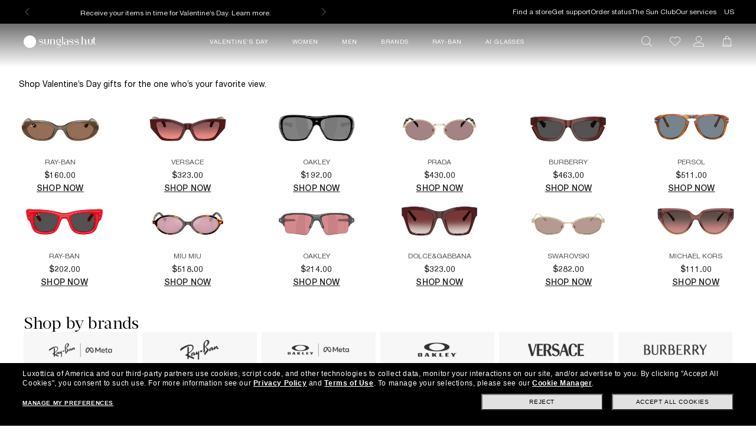

--- FILE ---
content_type: text/html;charset=UTF-8
request_url: https://www.sunglasshut.com/?cid=YEXT_4105
body_size: 55617
content:

<!DOCTYPE html>
<!-- BEGIN LayoutCM.jsp -->
<html xmlns:wairole="https://www.w3.org/2005/01/wai-rdf/GUIRoleTaxonomy#"
	 xmlns:fb="https://www.facebook.com/2008/fbml" xmlns:og="https://opengraphprotocol.org/schema/"
	xmlns:waistate="https://www.w3.org/2005/07/aaa" lang="en-US" xml:lang="en-US"
	class="cm-home"
	>

<head>
	

	<meta name="viewport" content="width=device-width,initial-scale=1,minimum-scale=1">

	<!-- if it is PDP page --><!-- if it is not PDP page -->
		<meta charset="UTF-8">
		<meta http-equiv="X-UA-Compatible" content="IE=edge,chrome=1" />
		<meta name="apple-mobile-web-app-capable" content="yes">
		<link rel="preconnect" href="https://fonts.googleapis.com">
  	<link rel="preconnect" href="https://fonts.gstatic.com" crossorigin>
	

	<link rel="icon" href="/wcsstore/MadisonsStorefrontAssetStore/images/favicon.ico" type="image/x-icon">

	<!-- BEGIN CoreMedia Head -->
		  <link rel="preconnect" href="https://media.sunglasshut.com">



  


<link href="https://media.sunglasshut.com/cms/resource/sites/sgh%20ecomm/united%20states/english/content/nl%20strip/ct%20colors-205182-30.css" rel="preload" as="style" onload="this.onload=null;this.rel=&#39;stylesheet&#39;" >
<noscript><link rel="stylesheet" href="https://media.sunglasshut.com/cms/resource/sites/sgh%20ecomm/united%20states/english/content/nl%20strip/ct%20colors-205182-30.css"></noscript>
  <meta name="coremedia_content_id"
        content="3080"   >


              <!-- Start CMCollection.asLinkPreload[full-width-banner-l-mobile-fields-below] -->
<link rel="preload" crossorigin="anonymous" fetchpriority="high" href="https://media.sunglasshut.com/cms/resource/blob/1537082/a705204b838be01f9fb6f519e7919afa/sgh-desktop-hp-z1-l-data.jpg" as="image" media="(min-width: 1440px)" imagesrcset="https://media.sunglasshut.com/cms/resource/blob/1537082/a705204b838be01f9fb6f519e7919afa/sgh-desktop-hp-z1-l-data.jpg 1x, https://media.sunglasshut.com/cms/resource/blob/1537082/a705204b838be01f9fb6f519e7919afa/sgh-desktop-hp-z1-l-data.jpg 2x">
<link rel="preload" crossorigin="anonymous" fetchpriority="high" href="https://media.sunglasshut.com/cms/resource/blob/1537082/a705204b838be01f9fb6f519e7919afa/sgh-desktop-hp-z1-l-data.jpg" as="image" media="(min-width: 1024px) and (max-width: 1439.9px)" imagesrcset="https://media.sunglasshut.com/cms/resource/blob/1537082/a705204b838be01f9fb6f519e7919afa/sgh-desktop-hp-z1-l-data.jpg 1x, https://media.sunglasshut.com/cms/resource/blob/1537082/a705204b838be01f9fb6f519e7919afa/sgh-desktop-hp-z1-l-data.jpg 2x">
<link rel="preload" crossorigin="anonymous" fetchpriority="high" href="https://media.sunglasshut.com/cms/resource/blob/1537082/a705204b838be01f9fb6f519e7919afa/sgh-desktop-hp-z1-l-data.jpg" as="image" media="(min-width: 768px) and (max-width: 1023.9px)" imagesrcset="https://media.sunglasshut.com/cms/resource/blob/1537082/a705204b838be01f9fb6f519e7919afa/sgh-desktop-hp-z1-l-data.jpg 1x, https://media.sunglasshut.com/cms/resource/blob/1537082/a705204b838be01f9fb6f519e7919afa/sgh-desktop-hp-z1-l-data.jpg 2x">
<link rel="preload" crossorigin="anonymous" fetchpriority="high" href="https://media.sunglasshut.com/cms/resource/image/1537156/portrait_ratio375x400/768/1180/4c03e4a1004fbf99b4b9acdd54dc7323/D8229B53F787D16BFE4C52CA2204638A/sgh-mobile-hp-z1-l.jpg" as="image" media="(min-width: 375px) and (max-width: 767.9px)" imagesrcset="https://media.sunglasshut.com/cms/resource/image/1537156/portrait_ratio375x400/768/1180/4c03e4a1004fbf99b4b9acdd54dc7323/D8229B53F787D16BFE4C52CA2204638A/sgh-mobile-hp-z1-l.jpg 1x, https://media.sunglasshut.com/cms/resource/image/1537156/portrait_ratio375x400/1536/1638/4c03e4a1004fbf99b4b9acdd54dc7323/53FE9EED844919803705B1B642700D0D/sgh-mobile-hp-z1-l.jpg 2x">
<link rel="preload" crossorigin="anonymous" fetchpriority="high" href="https://media.sunglasshut.com/cms/resource/image/1537156/portrait_ratio375x400/375/400/4c03e4a1004fbf99b4b9acdd54dc7323/8C7B5383E01861C3E6E1FDF637844368/sgh-mobile-hp-z1-l.jpg" as="image" media="(max-width: 374.9px)" imagesrcset="https://media.sunglasshut.com/cms/resource/image/1537156/portrait_ratio375x400/375/400/4c03e4a1004fbf99b4b9acdd54dc7323/8C7B5383E01861C3E6E1FDF637844368/sgh-mobile-hp-z1-l.jpg 1x, https://media.sunglasshut.com/cms/resource/image/1537156/portrait_ratio375x400/750/800/4c03e4a1004fbf99b4b9acdd54dc7323/07602A782B602A75713A6781A64703E6/sgh-mobile-hp-z1-l.jpg 2x">

	<!-- END CoreMedia Head -->
	

	
	<script>var pageType = 'main';</script>

	<!-- BEGIN Monetate.jsp --><!-- Begin Monetate ExpressTag Sync v8. Place at start of document head. DO NOT ALTER. -->
	<script type="text/javascript">
		var isMonetateAvailable = true;
		var monetateT = new Date().getTime();
	(function() {
    var p = document.location.protocol;
    if (p == "http:" || p == "https:") {
	    var m = document.createElement('script'); m.type = 'text/javascript'; m.async = true; m.src = (p == "https:" ? "https://s" : "http://") + "e.monetate.net/js/2/a-99fac6a0/p/sunglasshut.com/entry.js";
        var s = document.getElementsByTagName('script')[0]; s.parentNode.insertBefore(m, s);
    }
	})();
	</script>

	<!-- End Monetate tag. --><!-- END Monetate.jsp  --><!-- Begin DNSPrefetching.jsp -->
						<link rel="dns-prefetch" href = "//connect.facebook.net" /> 
					
						<link rel="dns-prefetch" href = "//saas.trylive.com" /> 
					
						<link rel="dns-prefetch" href = "//pages.e-sunglasshut.com" /> 
					
						<link rel="dns-prefetch" href = "//e.monetate.net" /> 
					
						<link rel="dns-prefetch" href = "//b.monetate.net" /> 
					
						<link rel="dns-prefetch" href = "//f.monetate.net" /> 
					
						<link rel="dns-prefetch" href = "//tags.tiqcdn.com" /> 
					
						<link rel="dns-prefetch" href = "//assets.sunglasshut.com" /> 
					<!-- End DNSPrefetching.jsp --><!-- BEGIN tealium/importTealiumHeadJS.jspf --><!-- BEGIN tealium/TealiumHeadJS.jsp -->

<script>
var tealium_data2track = [];

var TealiumDL = {

	PlpProducts : [],
	CartProducts : [],
		
	getDataLayer : function() {
		if (!window.utag_data){
			window.utag_data = {};
			window.utag_data.Products = {};
		} else {
			if (window.utag_data.Products === undefined || window.utag_data.Products === null) {
				window.utag_data.Products = {};
			};
		}

		let orderShippingModeValue = '';
		var orderShippingModeInput = document.getElementById('orderShippingMode');
		if (orderShippingModeInput && !window.checkDeliveryDateForAnalyticValue) {
			orderShippingModeValue = orderShippingModeInput.value;
		}

		//this conditions created for UK 24h delivery items
		if(window.checkDeliveryDateForAnalyticValue && orderShippingModeInput) {
			orderShippingModeValue = window.checkDeliveryDateForAnalytic(window.checkDeliveryDateForAnalyticValue);

			if(orderShippingModeInput.value === 'Click&Collect' || orderShippingModeInput.value === 'Pick-up-point') {
				if(orderShippingModeValue === 'more than 48 hours') {
					window.utag_data.Order_ShippingSameDay = false;
				} else {
					window.utag_data.Order_ShippingSameDay = true;
				}
				window.utag_data.Order_ShippingType = 'Store';
				orderShippingModeValue = orderShippingModeInput.value;

			} else {
				window.utag_data.Order_ShippingType = 'Home';
				if(orderShippingModeValue === 'more than 48 hours') {
					window.utag_data.Order_ShippingSameDay = false;
					orderShippingModeValue = orderShippingModeInput.value;
				} else {
					window.utag_data.Order_ShippingSameDay = true;
				}
			}
		}

		if(globalCountry === 'AU' && orderShippingModeInput) {
			if(orderShippingModeInput.value === 'Click&Collect' || orderShippingModeInput.value === 'Collect In Store' || orderShippingModeInput.value === 'Pick-up-point') {
				window.utag_data.Order_ShippingType = 'Store';
			} else {
				window.utag_data.Order_ShippingType = 'Home';
			}
		}

		window.utag_data.Order_ShippingMode = orderShippingModeValue;
		return window.utag_data;
	},

	getCommonDataLayer : function() {
		var objdata = {};
		var srcdata = this.getDataLayer();
		objdata['Page_Brand'] = srcdata['Page_Brand'];
		objdata['Page_Country'] = srcdata['Page_Country'];
		objdata['Page_Language'] = srcdata['Page_Language'];
		objdata['Page_Platform'] = srcdata['Page_Platform'];
		objdata['Page_DeviceType'] = srcdata['Page_DeviceType'];
		objdata['Page_Type'] = srcdata['Page_Type'];
		objdata['Page_Section1'] = srcdata['Page_Section1'];
		objdata['Page_Section2'] = srcdata['Page_Section2'];
		objdata['User_LoginStatus'] = srcdata['User_LoginStatus'];
		objdata['User_EmailOptin'] = srcdata['User_EmailOptin'];
		objdata['User_Id'] = srcdata['User_Id'];
		objdata['User_CrmId'] = srcdata['User_CrmId'];
		objdata['User_Segments'] = srcdata['User_Segments'];
		if (getCookieByName(['SHA256', 'SHA256Email']) !==''){
		objdata['User_Email_SHA256'] = srcdata['User_Email_SHA256'];
		objdata['User_Email_MD5'] = srcdata['User_Email_MD5'];
		}
		return objdata;
	},

	getData: function(dataname) {
		var srcdata = this.getDataLayer();
		return srcdata[dataname];
	},

	setData: function(dataname, datavalue) {
		var srcdata = this.getDataLayer();
		srcdata[dataname] = datavalue;
	},

	addProduct: function(prodkey, prodobj) {
		var tmpobj = {};
		prodobj.UPC = prodkey;
		tmpobj[prodkey] = prodobj;
		this.PlpProducts.push(tmpobj);
		var srcdata = this.getDataLayer();
		if (this.PlpProducts.length<=3 || this.getData("Page_Type")=='WishList' || this.getData("Page_Type")=='Compare') {
			srcdata.Products[prodkey] = prodobj;
		}
	},

	addCartProduct: function(prodkey, prodobj) {
		var tmpobj = {};
		tmpobj[prodkey] = prodobj;
		var updated=false;
		for (var i in this.CartProducts) {
			var tmpobj2 = this.CartProducts[i];
			var kobj="";
			for (var prop in tmpobj2) { kobj=prop; break; }
			if (kobj==prodkey) {
				this.CartProducts[i]=tmpobj;
				updated=true;
			}
		}
		if (updated==false) {
			this.CartProducts.push(tmpobj);
		}
		if (this.PlpProducts.length==0) {
			var srcdata = this.getDataLayer();
			srcdata.Products[prodkey] = prodobj;
		}
	},

	getCartProduct: function(orderitemid) {
		var tmpobj = {};
		for (var i in this.CartProducts) {
			var tmpobj2 = this.CartProducts[i];
			var kobj="";
			for (var prop in tmpobj2) { kobj=prop; break; }
			if (kobj.indexOf("#"+orderitemid)>-1) {
				tmpobj = this.CartProducts[i];
			}
		}
		return tmpobj;
	},

	getProduct: function(productkey) {
		var prodobj = {};
		for (var i=0; i < this.PlpProducts.length ; i++) {
			var obj=this.PlpProducts[i];
			if (obj[productkey]!=undefined) {
				prodobj = {...prodobj, ...this.PlpProducts[i]};
				prodobj[productkey].Url = this.getProductPropertyValueFromStorage(null, productkey, 'productUrl');
				prodobj[productkey].Image = this.getProductPropertyValueFromStorage(null, productkey, 'thumbSrc');
				break;
			}
		}
		return prodobj;
	},

	getPdpUpc: function() {
		return this.getData('Page_Section2');
	},

	getProductPropertyValueFromStorage(productId, partNumber, property) {
		var propertyValue = '';
		for (const el of JSON.parse(localStorage.itemsArray).orderItems) {
			if ((partNumber && el.partNumber == partNumber) ||
				(productId && el.productId == productId)) {
				propertyValue = el[property];
				break;
			}
		}
		return propertyValue;
	},

	updatePdpProduct: function() {
		var srcdata = this.getDataLayer();
		srcdata.Products = {};
		srcdata.Products[prodkey] = prodobj;
	},

	setPdpEngraving: function(engstatus, engravingUPC) {
		var prodkey = this.getPdpUpc();
		var prodobj = this.getProduct(prodkey);
		console.debug('engstatus = ' + engstatus);
		console.debug('engravingUPC = ' + engravingUPC);
		if (engstatus=='1') {
			prodobj[prodkey].Engraving=engravingUPC;//'Y';
		} else {
			prodobj[prodkey].Engraving='N';
			prodobj[prodkey].Price=prodobj[prodkey].pricewithoutengraving;
		}
		this.updatePdpProduct(prodkey, prodobj);
	},

	getProductByUniqueId: function(uniqueid, eventName) {
		var prodobj = {};
		for (var i=0; i < this.PlpProducts.length ; i++) {
			var obj=this.PlpProducts[i];
			var kobj="";
			for (var prop in obj) { kobj=prop; break; }
			if (obj[kobj].uniqueid==uniqueid) {
				prodobj = {...prodobj, ...this.PlpProducts[i]};

				if (utag_data['Page_Name'] === 'Giftcard:Pdp-Premium') {
					let currentGiftCardPrice = $('#wcag-listbox-button').attr('data-text').slice(1);
					let currentGiftCardQuantity = $('[name="giftcardsQuantity"]').val() || 1;
					prodobj[kobj].Units = currentGiftCardQuantity;
					prodobj[kobj].Price = currentGiftCardPrice;
					prodobj[kobj].PriceFull = currentGiftCardPrice;
				}
				if (prodobj[kobj].ModelName === 'gift card digital' || eventName !== undefined) {
					prodobj[kobj].Image = $(".slick-active img").attr('src');
					prodobj[kobj].Url = utag_data['Page_Url'];
				} else {
					prodobj[kobj].Url = this.getProductPropertyValueFromStorage(uniqueid, null, 'productUrl');
					prodobj[kobj].Image = this.getProductPropertyValueFromStorage(uniqueid, null, 'thumbSrc');
				}
				prodobj[kobj].Price = parseFloat(prodobj[kobj].Price).toFixed(2);
				prodobj[kobj].PriceFull = parseFloat(prodobj[kobj].PriceFull).toFixed(2);
				prodobj[kobj].FrameType = "";
				break;
			}
		}

		return prodobj;
	},
	
	trackEventAddToCart : function(upc, uniqueid, cartUrlSubString, eventsCartAdd) {
		console.debug("trackEventAddToCart , upc='"+upc+"' uniqueid='"+uniqueid+"'");
		var trackdata = {};
		var urlWithLocale = window.location.protocol + "//" + window.location.host + "/" + window.location.pathname.split('/')[1];
		var cartUrl = urlWithLocale + cartUrlSubString;
		if (upc!='') {
			trackdata['Products'] = this.getProduct(upc);
		} else {
			trackdata['Products'] = this.getProductByUniqueId(uniqueid);
		}
		trackdata['Order_CartUrl'] = cartUrl;
		trackdata['id'] = 'AddToCart';
		if (eventsCartAdd !== undefined) {
			trackdata['Events_CartAdd'] = eventsCartAdd;
		}
		this.trackObj(trackdata);
	},

	trackEventAddToWishlist : function(uniqueid) {
        console.debug("trackEventAddToWishlist , uniqueid='"+uniqueid+"'");
        var trackdata = {};
        let eventName = "trackEventAddToWishlist";
        trackdata['Products'] = this.getProductByUniqueId(uniqueid, eventName);
        trackdata['id'] = 'ProdFavAdd';
		trackdata['Events_ProdFavAdd'] = '1';
		this.trackObj(trackdata);
    },

	trackEventProdsUpdate : function(orderitemid) {
		console.debug("trackEventProdsUpdate , orderitemid='"+orderitemid+"'");
		var trackdata = {};
		trackdata['Products'] = this.getCartProduct(orderitemid);
		trackdata['id'] = 'X-X-X-Prods-Update';
		this.trackObj(trackdata);
	},

	trackEventProdsDelete : function(orderitemid) {
		console.debug("trackEventProdsDelete , orderitemid='"+orderitemid+"'");
		var trackdata = {};
		trackdata['Products'] = this.getCartProduct(orderitemid);
		trackdata['id'] = 'Event';
		trackdata['Events_CartRemove'] = '1';
		this.trackObj(trackdata);
	},

	trackEventUserEmailSub : async function(email, isOptin = true) {
        var trackdata = {};
		trackdata['User_Email_MD5'] = typeof md5 === "function" && md5 ? md5(email) : email;
        await digestMessage(email).then(digestHex => trackdata['User_Email_SHA256'] = digestHex);

		if(isOptin) {
			console.debug("trackEventUserEmailSub, email='"+email+"'");
			trackdata['Events_UserEmailSub'] = 1;
			trackdata['id'] = 'Event';
		}   

		if (window.constants && window.constants.ajaxParams.userType.length != 0 && window.constants.ajaxParams.userType === 'G'){
		$.cookie('SHA256Email', trackdata['User_Email_SHA256']);
		$.cookie('string_md5', trackdata['User_Email_MD5']);
		}
        this.trackObj(trackdata);
    },
		
	trackObj : function(obj) {
		console.debug("calling data2track.push");
		try{
			console.debug(obj);
			tealium_data2track.push(obj);
		} catch(e) {
			console.error(e);
		    var errobj = {
		        id:'X-X-X-X-Error',
		        Error_Source: 'Server',
		        Error_Code: 'TealiumDL error - '+e.message
		    };
		    console.debug(errobj);
		    tealium_data2track.push(errobj);
		}
	}
	
};

let paramCountryName = 'US';
let regionName = '';

switch (paramCountryName){
	case 'GB':
	case 'ES':
	case 'DE':
	case 'NL':
	case 'FR':{
		regionName = 'EU';
		break;
	}
	case 'AU':
	case 'NZ': {
		regionName = 'OC';
		break;
	}
	case 'BR': {
		regionName = 'SA';
		break;
	}
	case 'US':
	case 'CA':
	case 'MX ':{
		regionName = 'NA';
		break;
	}
}

const getCartData = data => {
	const cartData = localStorage.getItem(data);
	return cartData ? JSON.parse(cartData) : null;
};

const calculateValues = itemsArray => {
	let quantityItems = 0;
	let totalValue = 0;
	let isEmptyCart = true;
	if (itemsArray) {
		quantityItems = itemsArray.recordSetCount;
		totalValue = Number(itemsArray.grandTotal).toFixed(2);
		isEmptyCart = false;
	}
	return { quantityItems, totalValue, isEmptyCart };
};

const itemsArray = getCartData("itemsArray");
const cartData = getCartData("dataToTrack");
const cartURL = cartData ? cartData.cartUrlSubString : '';
const { quantityItems, totalValue, isEmptyCart } = calculateValues(itemsArray);

let isTouchDevice = ('ontouchstart' in window) ||
	(navigator.maxTouchPoints > 0) ||
	(navigator.msMaxTouchPoints > 0)

var ct_data = {
	storeId: "10152",
	catalogID: "20602",
	environment: "prod_live".toUpperCase(),
	region: regionName,
	country: paramCountryName.toLowerCase(),
	timeZone: (new Date()).getTimezoneOffset(),
	timesTamp: Date.now(),
	lang: "en_US".slice(0,2),
	langID: "-1",
	currency: "USD",
	ecomm: true,
	user: {
		logged: 'false',
		name: '',
		mail: ''
	},
	cart: {
		url: cartURL,
		empty: isEmptyCart,
		items: quantityItems,
		value: totalValue
	},
	touchDevice: isTouchDevice,
	pageType: '',
	pageName: '',
	productType: '',
	homePageURL: 'https://www.sunglasshut.com/us',
	monetate: {
		initialized: false,
		work: false,
		experiences: []
	}
}

	function checkDeliveryDateForAnalytic(date) {
		const preparedData = date.replace(/(\d+)(st|nd|rd|th)/, "$1");
		const currentYear = new Date().getFullYear()
		const deliveryDateMs = Date.parse((preparedData + currentYear));
		const todayDateMs = Date.parse(new Date());
		const num = deliveryDateMs - todayDateMs;
		const hoursNum = Math.floor(num / (1000 * 60 * 60));
		if(hoursNum > 48) {
			return 'more than 48 hours';
		} else {
			return hoursNum <= 24 ? 'Same Day Delivery' : 'Next Business Day';
		}
	}
</script>
<!-- END tealium/TealiumHeadJS.jsp --><!-- END tealium/importTealiumHeadJS.jspf -->
	<link rel="apple-touch-icon" href="app_icons/apple-icon-180.png">
	<link rel="manifest" href="/manifest.json">
	<link rel="apple-touch-startup-image" href="app_icons/apple-splash-2048-2732.jpg" media="(device-width: 1024px) and (device-height: 1366px) and (-webkit-device-pixel-ratio: 2) and (orientation: portrait)">
	<link rel="apple-touch-startup-image" href="app_icons/apple-splash-1668-2388.jpg" media="(device-width: 834px) and (device-height: 1194px) and (-webkit-device-pixel-ratio: 2) and (orientation: portrait)">
	<link rel="apple-touch-startup-image" href="app_icons/apple-splash-1536-2048.jpg" media="(device-width: 768px) and (device-height: 1024px) and (-webkit-device-pixel-ratio: 2) and (orientation: portrait)">
	<link rel="apple-touch-startup-image" href="app_icons/apple-splash-1668-2224.jpg" media="(device-width: 834px) and (device-height: 1112px) and (-webkit-device-pixel-ratio: 2) and (orientation: portrait)">
	<link rel="apple-touch-startup-image" href="app_icons/apple-splash-1620-2160.jpg" media="(device-width: 810px) and (device-height: 1080px) and (-webkit-device-pixel-ratio: 2) and (orientation: portrait)">
	<link rel="apple-touch-startup-image" href="app_icons/apple-splash-1284-2778.jpg" media="(device-width: 428px) and (device-height: 926px) and (-webkit-device-pixel-ratio: 3) and (orientation: portrait)">
	<link rel="apple-touch-startup-image" href="app_icons/apple-splash-1170-2532.jpg" media="(device-width: 390px) and (device-height: 844px) and (-webkit-device-pixel-ratio: 3) and (orientation: portrait)">
	<link rel="apple-touch-startup-image" href="app_icons/apple-splash-1125-2436.jpg" media="(device-width: 375px) and (device-height: 812px) and (-webkit-device-pixel-ratio: 3) and (orientation: portrait)">
	<link rel="apple-touch-startup-image" href="app_icons/apple-splash-1242-2688.jpg" media="(device-width: 414px) and (device-height: 896px) and (-webkit-device-pixel-ratio: 3) and (orientation: portrait)">
	<link rel="apple-touch-startup-image" href="app_icons/apple-splash-828-1792.jpg" media="(device-width: 414px) and (device-height: 896px) and (-webkit-device-pixel-ratio: 2) and (orientation: portrait)">
	<link rel="apple-touch-startup-image" href="app_icons/apple-splash-1242-2208.jpg" media="(device-width: 414px) and (device-height: 736px) and (-webkit-device-pixel-ratio: 3) and (orientation: portrait)">
	<link rel="apple-touch-startup-image" href="app_icons/apple-splash-750-1334.jpg" media="(device-width: 375px) and (device-height: 667px) and (-webkit-device-pixel-ratio: 2) and (orientation: portrait)">
	<link rel="apple-touch-startup-image" href="app_icons/apple-splash-640-1136.jpg" media="(device-width: 320px) and (device-height: 568px) and (-webkit-device-pixel-ratio: 2) and (orientation: portrait)">
	
	<meta name="CommerceSearch" content="storeId_10152" />
	<!-- BEGIN TopCategoriesDisplayMetadata.jsp -->


<title>Sunglass Hut® Online Store | Sunglasses for Women &amp; Men</title>
<meta name="description" content="Promotions available online! Shop the greatest selection of designer sunglasses choosing among the most stylish brands like Ray-Ban, Oakley and more."/>
<meta name="keyword" content=""/>

	<meta property="og:title" content="Sunglass Hut® Online Store | Sunglasses for Women &amp; Men"/>
	<meta property="og:type" content="website" />
	
	<meta property="og:url" content="https://www.sunglasshut.com/us" />
	<meta property="og:image" content="https://www.sunglasshut.com/wcsstore/MadisonsStorefrontAssetStore/Attachment/sunglasshut-logo.png" />
	<meta property="fb:app_id" name="fb_app_id" content="0"/>


<meta name="twitter:card" content="summary" />
<meta name="twitter:site" content="@sunglasshut" />
<meta name="twitter:title" content="Sunglass Hut® Online Store | Sunglasses for Women &amp; Men" />
<meta name="twitter:description" content="Promotions available online! Shop the greatest selection of designer sunglasses choosing among the most stylish brands like Ray-Ban, Oakley and more." />
<meta name="twitter:image" content="https://www.sunglasshut.com/wcsstore/MadisonsStorefrontAssetStore/Attachment/sunglasshut-logo.png" />

<!-- BEGIN headESpot.jsp --><link rel="canonical" href="https://www.sunglasshut.com/us"/>
<link rel="alternate" href="https://www.sunglasshut.com/us" hreflang="en-US" />
<link rel="alternate" href="https://mena.sunglasshut.com/en?ctry=EG" hreflang="en-EG" />
<link rel="alternate" href="https://mena.sunglasshut.com/ar?ctry=EG" hreflang="ar-EG" />
<link rel="alternate" href="https://mena.sunglasshut.com/en?ctry=MA" hreflang="en-MA" />
<link rel="alternate" href="https://mena.sunglasshut.com/ar?ctry=MA" hreflang="ar-MA" />
<link rel="alternate" href="https://za.sunglasshut.com" hreflang="en-ZA" />
<link rel="alternate" href="https://www.sunglasshut.com/br" hreflang="pt-BR" />
<link rel="alternate" href="https://www.sunglasshut.com/ca-en" hreflang="en-CA" />
<link rel="alternate" href="https://www.sunglasshut.com/ca-fr" hreflang="fr-CA" />
<link rel="alternate" href="https://latam.sunglasshut.com/cl" hreflang="es-CL" />
<link rel="alternate" href="https://latam.sunglasshut.com/co" hreflang="es-CO" />
<link rel="alternate" href="https://www.sunglasshut.com/mx" hreflang="es-MX" />
<link rel="alternate" href="https://latam.sunglasshut.com/pe" hreflang="es-PE" />
<link rel="alternate" href="https://hk.sunglasshut.com/hk" hreflang="en-HK" />
<link rel="alternate" href="https://sea.sunglasshut.com/sea?ctry=ID" hreflang="en-ID" />
<link rel="alternate" href="https://sea.sunglasshut.com/sea?ctry=MY" hreflang="en-MY" />
<link rel="alternate" href="https://sea.sunglasshut.com/sea?ctry=SG" hreflang="en-SG" />
<link rel="alternate" href="https://sea.sunglasshut.com/sea?ctry=TH" hreflang="en-TH" />
<link rel="alternate" href="https://www.sunglasshut.com/fr" hreflang="fr-FR" />
<link rel="alternate" href="https://www.sunglasshut.com/de" hreflang="de-DE" />
<link rel="alternate" href="https://www.sunglasshut.com/nl" hreflang="nl-NL" />
<link rel="alternate" href="https://pt.sunglasshut.com/pt" hreflang="pt-PT" />
<link rel="alternate" href="https://www.sunglasshut.com/es" hreflang="es-ES" />
<link rel="alternate" href="https://www.sunglasshut.com/uk" hreflang="en-GB" />
<link rel="alternate" href="https://tr.sunglasshut.com/tr" hreflang="tr-TR" />
<link rel="alternate" href="https://mena.sunglasshut.com/en?ctry=BH" hreflang="en-BH" />
<link rel="alternate" href="https://mena.sunglasshut.com/ar?ctry=BH" hreflang="ar-BH" />
<link rel="alternate" href="https://mena.sunglasshut.com/en?ctry=JO" hreflang="en-JO" />
<link rel="alternate" href="https://mena.sunglasshut.com/ar?ctry=JO" hreflang="ar-JO" />
<link rel="alternate" href="https://mena.sunglasshut.com/en?ctry=KW" hreflang="en-KW" />
<link rel="alternate" href="https://mena.sunglasshut.com/ar?ctry=KW" hreflang="ar-KW" />
<link rel="alternate" href="https://mena.sunglasshut.com/en?ctry=LB" hreflang="en-LB" />
<link rel="alternate" href="https://mena.sunglasshut.com/ar?ctry=LB" hreflang="ar-LB" />
<link rel="alternate" href="https://mena.sunglasshut.com/en?ctry=OM" hreflang="en-OM" />
<link rel="alternate" href="https://mena.sunglasshut.com/ar?ctry=OM" hreflang="ar-OM" />
<link rel="alternate" href="https://mena.sunglasshut.com/en?ctry=QA" hreflang="en-QA" />
<link rel="alternate" href="https://mena.sunglasshut.com/ar?ctry=QA" hreflang="ar-QA" />
<link rel="alternate" href="https://mena.sunglasshut.com/en?ctry=SA" hreflang="en-SA" />
<link rel="alternate" href="https://mena.sunglasshut.com/ar?ctry=SA" hreflang="ar-SA" />
<link rel="alternate" href="https://mena.sunglasshut.com/en?ctry=AE" hreflang="en-AE" />
<link rel="alternate" href="https://mena.sunglasshut.com/ar?ctry=AE" hreflang="ar-AE" />
<link rel="alternate" href="https://www.sunglasshut.com/au" hreflang="en-AU" />
<link rel="alternate" href="https://www.sunglasshut.com/nz" hreflang="en-NZ" />
<link rel="alternate" href="https://www.sunglasshut.com/us" hreflang="x-default" /><!-- END headESpot.jsp for META_TAGS--><script type="application/ld+json">
  {
    "@context": "https://schema.org",
    "@type": "Organization",
    "name": "Sunglass Hut",
    "description": "Promotions available online! Shop the greatest selection of designer sunglasses choosing among the most stylish brands like Ray-Ban, Oakley and more.",
    "url": "https://www.sunglasshut.com/us",
    "logo": "https://www.sunglasshut.com/wcsstore/MadisonsStorefrontAssetStore/Attachment/sunglasshut-logo.png",
    "sameAs" : [ "https://www.facebook.com/SunglassHut","https://twitter.com/sunglasshut","https://www.pinterest.com/sunglasshut","https://instagram.com/sunglasshut","https://sunglasshut.tumblr.com/"],
    "foundingDate": "1971",
    "founder": {
      "@type": "Person",
      "name": "Sanford L. Ziff"
    },
    "parentOrganization": {
      "@type": "Organization",
      "name": "Luxottica Group",
      "url": "https://www.luxottica.com"
    }
  }
</script><!-- END TopCategoriesDisplayMetadata.jsp --><link rel="stylesheet" type="text/css" href="/wcsstore/MadisonsStorefrontAssetStore/static-cm/css/redesign.1d637ecb.css" media="all" />
	<script type="text/javascript">
		var imageBasePath = 'https://assets.sunglasshut.com/is/image/LuxotticaRetail/';
	</script>
	<script type="text/javascript" src="/wcsstore/MadisonsStorefrontAssetStore/static-cm/js/lib.top.min.dedbe86d.js"  ></script><!--[if lte IE 9]>
		<link rel="stylesheet" type="text/css" href="/wcsstore/MadisonsStorefrontAssetStore/static-cm/css/iefix.1c266404.css" media="all" />
	<![endif]-->
	<link rel="stylesheet" type="text/css" href="/sghstatichtml/assets/styles.4483330bc.css" media="all" /><link rel="stylesheet" type="text/css" href="/sghstatichtml/assets/common.4483330bc.css" media="all" /><link rel="stylesheet" type="text/css" href="/sghstatichtml/assets/header.4483330bc.css" media="all" /><link rel="stylesheet" type="text/css" href="/sghstatichtml/assets/bootstrap.4483330bc.css" media="all" /><script type="text/javascript" src="/sghstatichtml/assets/manifest.4483330bc.js" defer ></script><script type="text/javascript" src="/sghstatichtml/assets/vendors.4483330bc.js" defer ></script><script type="text/javascript" src="/sghstatichtml/assets/libs.4483330bc.js" defer ></script><script type="text/javascript" src="/sghstatichtml/assets/header.4483330bc.js" defer ></script><script type="text/javascript" src="/sghstatichtml/assets/common.4483330bc.js" defer ></script><script type="text/javascript" src="/sghstatichtml/assets/bootstrap.4483330bc.js" defer ></script>
<script type="text/javascript">
	constants.ajaxParams['storeId'] = '10152';
	constants.ajaxParams['catalogId'] = '20602';
	constants.ajaxParams['langId'] = '-1';
	constants.ajaxParams['userId'] = '-1002';
	constants.ajaxParams['userType'] = 'G';
	if('USD' === 'NZD'){
		constants.ajaxParams['country'] = 'NZ';
	}else{
		constants.ajaxParams['country'] = 'US';
	}
	constants.ajaxParams['loggedIn'] = false;

	constants.tealiumParams['userId'] = '-1002';
	constants.tealiumParams['email'] = ($.cookie('logonId')) ? $.cookie('logonId') : "";
	if (constants.ajaxParams['loggedIn']){
		constants.tealiumParams['customerType'] = 'registered';
	}else{
		constants.tealiumParams['customerType'] = 'guest';
	}
</script>

<!-- END UserSpecificJS.jsp --><!-- BEGIN CommonJSToInclude.jspf -->

	<script type="text/javascript">

	/**
	 * Used to take parameters from a call and return them in an array
	 */
	function argsToArray() {
		var args=Array.prototype.slice.call(arguments);
		 var argsStripped = [];
		 args.forEach(
				 function stripArgs(value) {
			 if (value != null && value != "" && value != "none")
				 argsStripped.push(value)
				 });
		 return argsStripped;
	}



	/**
	 * Used for tealium logic to have "none" in the page_name variables. Since this was repeated logic, decided
	 * to make a method for it.
	 * @param variable - variable to check
	 * @return - "None if variable is undefined, '', or null. Else returns the variable value
	 */
	 function convertUndefinedToNone(variable){
			if(variable === undefined || variable == '' || variable == null){
				return "none";
			}else{
				return variable;
			}
		}// end convertUndefinedToNone

	 function readCookie(name) {
			var nameEQ = name + "=";
			var ca = document.cookie.split(';');
			for(var i=0;i < ca.length;i++) {
				var c = ca[i];
				while (c.charAt(0)==' ') c = c.substring(1,c.length);
				if (c.indexOf(nameEQ) == 0) return c.substring(nameEQ.length,c.length);
			}
			return null;
		}

		function eraseCookie(name) {
			createCookie(name,"",-1);
		}

		//Set the cookie for CATALOG_ASSORTMENT
		function setCatalogAssortment(cookieValue) {
			$.cookie("CATALOG_ASSORTMENT", cookieValue, { path: '/' });
		}

		var facetNameMap = {};
		function read_cookie(key)
		{
		    var result;
		    return (result = new RegExp('(?:^|; )' + key + '=([^;]*)').exec(document.cookie)) ? (result[1]) : null;
		}

		

			function removeHTMLEncoding(utagObj){
				 var div = document.createElement("div");
				 try{
					$.each(utagObj, function(key, val) {
						if(key === 'Products'  && jQuery.isEmptyObject(val)){
							delete window.utag_data.Products;
						}else if(key === 'ProductsOnPage'  && jQuery.isEmptyObject(val)){
							delete window.utag_data.ProductsOnPage;
						}else{
							if(!Array.isArray(val)){
							  div.innerHTML = val;
							  utagObj[key]= div.textContent || div.innerText;
							}
						}
					});
				 }catch(e) {}
			}
			

		var absoluteURL = "https://www.sunglasshut.com/webapp/wcs/stores/servlet/";
		var imageDirectoryPath = "/wcsstore/MadisonsStorefrontAssetStore/";
		var styleDirectoryPath = "images/colors/color1/";
		var supportPaymentTypePromotions = false;
		var cuntryname = '';
		var globalCountry = 'US';
		var phoneNumberRegex = /^\(?(\d{3})\)?[- ]?(\d{3})[- ]?(\d{4})$/;
		var zipCodeRegex = /^\d{5}(-\d{4})?$/;
		var stellaExcludedZipCodes = '90704,49782,49757,43446,43456,43436,43438,98250,98250,98245,98261,98279,98280,98243,98286,98297,96910,96913,96915,96919,96929,96912,96916,96917,96921,96923,96928,96931,96932,96799,96950,96951,96952,00801,00802,00803,00804,00805,00820,00821,00822,00823,00824,00830,00831,00840,00841,00850,00851,96518,96516,96305,96898,96850,99501,99502,99503,99504,99505,99506,99507,99508,99509,99510,99511,99513,99514,99515,99516,99517,99518,99519,99520,99521,99522,99523,99524,99529,99530,99540,99545,99546,99547,99548,99549,99550,99551,99552,99553,99554,99555,99556,99557,99558,99559,99561,99563,99564,99565,99566,99567,99568,99569,99571,99572,99573,99574,99575,99576,99577,99578,99579,99580,99581,99583,99585,99586,99587,99588,99589,99590,99591,99599,99602,99603,99604,99605,99606,99607,99608,99609,99610,99611,99612,99613,99614,99615,99619,99620,99621,99622,99623,99624,99625,99626,99627,99628,99629,99630,99631,99632,99633,99634,99635,99636,99637,99638,99639,99640,99641,99643,99644,99645,99647,99648,99649,99650,99651,99652,99653,99654,99655,99656,99657,99658,99659,99660,99661,99662,99663,99664,99665,99666,99667,99668,99669,99670,99671,99672,99674,99675,99676,99677,99678,99679,99680,99681,99682,99683,99684,99685,99686,99687,99688,99689,99690,99691,99692,99693,99694,99695,99697,99701,99702,99703,99704,99705,99706,99707,99708,99709,99710,99711,99712,99714,99716,99720,99721,99722,99723,99724,99725,99726,99727,99729,99730,99731,99732,99733,99734,99736,99737,99738,99739,99740,99741,99742,99743,99744,99745,99746,99747,99748,99749,99750,99751,99752,99753,99754,99755,99756,99757,99758,99759,99760,99761,99762,99763,99764,99765,99766,99767,99768,99769,99770,99771,99772,99773,99774,99775,99776,99777,99778,99780,99781,99782,99783,99784,99785,99786,99788,99789,99790,99791,99801,99802,99803,99811,99812,99820,99821,99824,99825,99826,99827,99829,99830,99832,99833,99835,99836,99840,99841,99850,99901,99903,99918,99919,99921,99922,99923,99925,99926,99927,99928,99929,99950,96701,96703,96704,96705,96706,96707,96708,96709,96710,96712,96713,96714,96715,96716,96717,96718,96719,96720,96721,96722,96725,96726,96727,96728,96729,96730,96731,96732,96733,96734,96737,96738,96739,96740,96741,96742,96743,96744,96745,96746,96747,96748,96749,96750,96751,96752,96753,96754,96755,96756,96757,96759,96760,96761,96762,96763,96764,96765,96766,96767,96768,96769,96770,96771,96772,96773,96774,96776,96777,96778,96779,96780,96781,96782,96783,96784,96785,96786,96788,96789,96790,96791,96792,96793,96795,96796,96797,96801,96802,96803,96804,96805,96806,96807,96808,96809,96810,96811,96812,96813,96814,96815,96816,96817,96818,96819,96820,96821,96822,96823,96824,96825,96826,96828,96830,96836,96837,96838,96839,96840,96841,96843,96844,96846,96847,96848,96849,96850,96853,96854,96857,96858,96859,96860,96861,96863,96898,00601,00602,00603,00604,00605,00606,00610,00611,00612,00613,00614,00616,00617,00622,00623,00624,00627,00631,00636,00637,00638,00641,00646,00647,00650,00652,00653,00656,00659,00660,00662,00664,00667,00669,00670,00674,00676,00677,00678,00680,00681,00682,00683,00685,00687,00688,00690,00692,00693,00694,00698,00703,00704,00705,00707,00714,00715,00716,00717,00718,00719,00720,00721,00723,00725,00726,00727,00728,00729,00730,00731,00732,00733,00734,00735,00736,00737,00738,00739,00740,00741,00742,00744,00745,00751,00754,00757,00765,00766,00767,00769,00771,00772,00773,00775,00777,00778,00780,00782,00783,00784,00785,00786,00791,00792,00794,00795,00901,00902,00906,00907,00908,00909,00910,00911,00912,00913,00914,00915,00916,00917,00918,00919,00920,00921,00922,00923,00924,00925,00926,00927,00928,00929,00930,00931,00933,00934,00935,00936,00937,00939,00940,00949,00950,00951,00952,00953,00954,00955,00956,00957,00958,00959,00960,00961,00962,00963,00965,00966,00968,00969,00970,00971,00975,00976,00977,00978,00979,00981,00982,00983,00984,00985,00986,00987,00988';
		var phoneNumberValiation = /^[0-9]+$/;
		var emailValidation = /^(([^<>()\[\]\\.,;:\s@"]+(\.[^<>()\[\]\\.,;:\s@"]+)*)|(".+"))@((\[[0-9]{1,3}\.[0-9]{1,3}\.[0-9]{1,3}\.[0-9]{1,3}])|(([a-zA-Z\-0-9]+\.)+[a-zA-Z]{2,}))$/;
		var stateAbbrCodes = '';
		var zipCodeRegexHalf = null;
		var globalCartCount = 0;
		
		var currencySymbol = '$';
		var phoneFields = '3';
		var	defaultMax = 600;
		var step = 50;
		var sMin = 0;
		var hideToFromGiftMessage = false;
		var showStateAddress=true;
		var mapQuestKey = 'Gmjtd|luu725utng,al=o5-ly1ll';
		//cart Version Cookie
		var cartVersionA = false;
		var isEGiftCardOrderFlag = false;
		var siteKeyValue = '6LfsVMgUAAAAAAgVwdsguK8-TKPMOt-vE2frkUYg';
		
		var wcSearchTermParam = "";
		var algoliaConfig = {};
		algoliaConfig.isActive = true;
		algoliaConfig.currentEnv = 'prod';
		algoliaConfig.apiKey = 'dc91173a4a5d669a3eef474e5836e94f';
		algoliaConfig.saleBadgeActive = 'true'
		algoliaConfig.saleBadgeColor = '{"-10%":{"bgColor":"#000000","fontColor":"#ffffff","fontWeight":"500"},"10% off":{"bgColor":"#000000","fontColor":"#ffffff","fontWeight":"500"},"15% off":{"bgColor":"#000000","fontColor":"#ffffff","fontWeight":"500"},"-15%":{"bgColor":"#000000","fontColor":"#ffffff","fontWeight":"500"},"20%":{"bgColor":"#000000","fontColor":"#ffffff","fontWeight":"500"},"20% off":{"bgColor":"#000000","fontColor":"#ffffff","fontWeight":"500"},"-20%":{"bgColor":"#000000","fontColor":"#ffffff","fontWeight":"500"},"-$25":{"bgColor":"#000000","fontColor":"#ffffff","fontWeight":"500"},"25%":{"bgColor":"#000000","fontColor":"#ffffff","fontWeight":"500"},"25% off":{"bgColor":"#000000","fontColor":"#ffffff","fontWeight":"500"},"-25%":{"bgColor":"#000000","fontColor":"#ffffff","fontWeight":"500"},"30%":{"bgColor":"#000000","fontColor":"#ffffff","fontWeight":"500"},"30% off":{"bgColor":"#000000","fontColor":"#ffffff","fontWeight":"500"},"-30%":{"bgColor":"#000000","fontColor":"#ffffff","fontWeight":"500"},"-$30":{"bgColor":"#000000","fontColor":"#ffffff","fontWeight":"500"},"-$35":{"bgColor":"#000000","fontColor":"#ffffff","fontWeight":"500"},"-$40":{"bgColor":"#000000","fontColor":"#ffffff","fontWeight":"500"},"40$ off":{"bgColor":"#000000","fontColor":"#ffffff","fontWeight":"500"},"40% off":{"bgColor":"#000000","fontColor":"#ffffff","fontWeight":"500"},"-40%":{"bgColor":"#000000","fontColor":"#ffffff","fontWeight":"500"},"-$45":{"bgColor":"#000000","fontColor":"#ffffff","fontWeight":"500"},"50%":{"bgColor":"#000000","fontColor":"#ffffff","fontWeight":"500"},"50% off":{"bgColor":"#000000","fontColor":"#ffffff","fontWeight":"500"},"-50%":{"bgColor":"#000000","fontColor":"#ffffff","fontWeight":"500"},"50$ off":{"bgColor":"#000000","fontColor":"#ffffff","fontWeight":"500"},"$50 off":{"bgColor":"#000000","fontColor":"#ffffff","fontWeight":"500"},"-50$":{"bgColor":"#000000","fontColor":"#ffffff","fontWeight":"500"},"-$50":{"bgColor":"#000000","fontColor":"#ffffff","fontWeight":"500"},"-$60":{"bgColor":"#000000","fontColor":"#ffffff","fontWeight":"500"},"$60 off":{"bgColor":"#000000","fontColor":"#ffffff","fontWeight":"500"},"-$65":{"bgColor":"#000000","fontColor":"#ffffff","fontWeight":"500"},"70%":{"bgColor":"#000000","fontColor":"#ffffff","fontWeight":"500"},"70% off":{"bgColor":"#000000","fontColor":"#ffffff","fontWeight":"500"},"-70%":{"bgColor":"#000000","fontColor":"#ffffff","fontWeight":"500"},"-70$":{"bgColor":"#000000","fontColor":"#ffffff","fontWeight":"500"},"-75$":{"bgColor":"#000000","fontColor":"#ffffff","fontWeight":"500"},"-$75":{"bgColor":"#000000","fontColor":"#ffffff","fontWeight":"500"},"75$ off":{"bgColor":"#000000","fontColor":"#ffffff","fontWeight":"500"},"$75 off":{"bgColor":"#000000","fontColor":"#ffffff","fontWeight":"500"},"80$ off":{"bgColor":"#000000","fontColor":"#ffffff","fontWeight":"500"},"-$80":{"bgColor":"#000000","fontColor":"#ffffff","fontWeight":"500"},"-$90":{"bgColor":"#000000","fontColor":"#ffffff","fontWeight":"500"},"90$ off":{"bgColor":"#000000","fontColor":"#ffffff","fontWeight":"500"},"100$ off":{"bgColor":"#000000","fontColor":"#ffffff","fontWeight":"500"},"-$100":{"bgColor":"#000000","fontColor":"#ffffff","fontWeight":"500"},"$110 off":{"bgColor":"#000000","fontColor":"#ffffff","fontWeight":"500"},"$165 off":{"bgColor":"#000000","fontColor":"#ffffff","fontWeight":"500"},"Special Price":{"bgColor":"#000000","fontColor":"#ffffff","fontWeight":"500"},"Last Chance -20%":{"bgColor":"#000000","fontColor":"#ffffff","fontWeight":"500"},"Last Chance -30%":{"bgColor":"#000000","fontColor":"#ffffff","fontWeight":"500"},"Last Chance -50%":{"bgColor":"#000000","fontColor":"#ffffff","fontWeight":"500"},"Last Chance 20% off":{"bgColor":"#000000","fontColor":"#ffffff","fontWeight":"500"},"Last Chance 30% off":{"bgColor":"#000000","fontColor":"#ffffff","fontWeight":"500"},"Last Chance 50% off":{"bgColor":"#000000","fontColor":"#ffffff","fontWeight":"500"}}'
		algoliaConfig.saleBadgeImgPath = 'akamia....\....'
		algoliaConfig.saleBadgeImgName = '{}'
		algoliaConfig.RxActive = false;
		algoliaConfig.EngravingActive = false;
		algoliaConfig.RemixActive = false;
		algoliaConfig.appId = '21OGKM5TH5'
		algoliaConfig.newBadgeDateList = '202507,202508,202509,202510,202511,202512,202601,202602'
		algoliaConfig.collectionType = 'collaboration, partnership'
		algoliaConfig.indexEnv = 'prod_live'
		algoliaConfig.priceName = '{"EarlyAccess":"EarlyAccessPriceList_US.offerPrice","ListPrice":"DefaultOfferPriceList_US.offerPrice","OfferPrice":"MadisonsESite ProductsPriceList.offerPrice"}'
		algoliaConfig.priceRange = '{"en_US":[[50,150],[150,250],[250,400],[400,600],[600]],"en_NZ":[[50,150],[150,250],[250,400],[400,600],[600]],"en_GB":[[50,150],[150,250],[250,400],[400,600],[600]],"en_CA":[[50,150],[150,250],[250,400],[400,600],[600]],"en_AU":[[50,150],[150,250],[250,400],[400,600],[600]],"de_DE":[[50,150],[150,250],[250,400],[400,600],[600]],"es_ES":[[50,150],[150,250],[250,400],[400,600],[600]],"fr_FR":[[50,150],[150,250],[250,400],[400,600],[600]],"fr_CA":[[50,150],[150,250],[250,400],[400,600],[600]],"pt_BR":[[200,400],[400,600],[600,800],[800,1000],[1000]],"es_MX":[[1000,1800],[1800,2500],[2500,3500],[3500,4500],[4500]],"nl_NL":[[50,150],[150,250],[250,400],[400,600],[600]]}'
		algoliaConfig.recommendedInMinicart = true;
		algoliaConfig.YAMLRecommendedInPDP = true;
		algoliaConfig.popularLinks = 'rule';
		algoliaConfig.bestSeller = 'rule';
		algoliaConfig.topBrands = 'rule';
		algoliaConfig.noResult = 'rule;'
		algoliaConfig.inventoryThreshold = '5';
		algoliaConfig.outletBadgeCategory = '';
		
		
			algoliaConfig.RxActive = true;
		
			algoliaConfig.EngravingActive = true;
		
			algoliaConfig.RemixActive = true;
		

		var paymentInstallmentList = {
			afterpay: {
				enabled: false,
				minThreshold: '35',
				maxThreshold: '1000',
				noOfInstallments: '4'
			},
			klarna: {
				enabled: false,
				minThreshold: '35',
				noOfInstallments: '4',
				daysOfInstallments: '30',
				monthOfInstallmentsOptions: '',
				learnMoreUrl: 'https://www.klarna.com/us/pay-in-4/',
				termsUrl: 'https://www.klarna.com/us/customer-service/'
			},
			paypal: {
				enabled: false,
				minThreshold: '30',
				maxThreshold: '1500',
				noOfInstallments: '4'
			}
		};

		
			paymentInstallmentList.klarna.enabled = true
		
			paymentInstallmentList.afterpay.enabled = true
		
			paymentInstallmentList.paypal.enabled = true
		
		var wcs_feature_paymentInstallment = {}
		wcs_feature_paymentInstallment.isActive = false;
		
		var wcSpellCheck = "";

		var billingAddressUpdate = false;

		
			defaultMax = 600;
		
			step = 50;
		
			sMin = 0;
		
		var checkoutHeader = "";
		
			checkoutHeader = '??????';
		

		var globalHideUPCs = false;
		
		var subsFulfillmentFrequencyAttrName = "fulfillmentFrequency";
		var subsPaymentFrequencyAttrName = "paymentFrequency";
		var subsTimePeriodAttrName = "timePeriod";

		//Summary: Returns the absolute URL to use for prefixing any Ajax URL call.
		//Description: Dojo does not handle the case where the parameters in the URL are delimeted by the "/" forward slash. Therefore, in order to
		//             workaround the issue, all AJAX requests must be done using absolute URLs rather than relative.
		//Returns: The absolute URL to use for prefixing any Ajax URL call.
		function getAbsoluteURL()
		{
			if (absoluteURL != "") {
				var currentURL = document.URL;
				var currentProtocol = "";

				if (currentURL.indexOf("://") != -1) {
					currentProtocol = currentURL.substring(0, currentURL.indexOf("://"));
				}

				var savedProtocol = "";
				if (absoluteURL.indexOf("://") != -1) {
					savedProtocol = absoluteURL.substring(0, absoluteURL.indexOf("://"));
				}

				if (currentProtocol != savedProtocol) {
					absoluteURL = currentProtocol + absoluteURL.substring(absoluteURL.indexOf("://"));
				}
			}

			return absoluteURL;
		}
		function getAbsoluteURL(https)
		{
			if (absoluteURL != "") {
				var currentURL = document.URL;
				var currentProtocol = "";

				if (currentURL.indexOf("://") != -1) {
					currentProtocol = currentURL.substring(0, currentURL.indexOf("://"));
				}

				var savedProtocol = "";
				if (absoluteURL.indexOf("://") != -1) {
					savedProtocol = absoluteURL.substring(0, absoluteURL.indexOf("://"));
				}

				if(https) {
					return 'https' + absoluteURL.substring(absoluteURL.indexOf("://"));
				}
				else if (currentProtocol != savedProtocol) {
					absoluteURL = currentProtocol + absoluteURL.substring(absoluteURL.indexOf("://"));
				}
			}

			return absoluteURL;
		}
		//Summary: Returns the path pointing to the shared image directory.
		//Description: In order to get the image directory path in any javascript file, this function can be used.
		//Returns: The path to reference images.
		function getImageDirectoryPath()
		{
			return imageDirectoryPath;
		}
		//Summary: Returns the path pointing to the directory containing color-dependant image files.
		//Description: In order to get the directory containing color-dependant image files in any javascript file, this function can be used.
		//Returns: The path to reference color-dependant image files.
		function getStyleDirectoryPath()
		{
			return styleDirectoryPath;
		}
		function getSocSunStoreId()
		{
			return readCookie('socsunstore');
		}
		function populateSocSunStoreId()
		{
			if(getSocSunStoreId != null){
			document.getElementById('socsunstore').value = getSocSunStoreId();
			}
		}
		function getURLParameter(name) {
		    return decodeURI(
		        (RegExp(name + '=' + '(.+?)(&|$)').exec(location.search)||[,null])[1]
		    );
		}

		var userType = 'G';

		var storeTextMSG = {
			CURRENT_COUNTRY: globalCountry
		};
	</script>

	<script>
		var socsun = getURLParameter('socsunstore');
		if(socsun != null && socsun != '' && socsun != 'null'){
		createCookie("socsunstore", socsun, 365);
		}

		$(document).ready(function(){
			//Remove recentlyViewed and productCompare cookies on switching the country by clicking on the fooyter country links
			if($('#country-selector ul li a')){
				$('#country-selector ul li a').click(function(){
					$.cookie("recentlyViewed"+constants.ajaxParams.country, null, { path: '/' });
					$.cookie("productCompare", null, { path: '/' });
				});
			}

			if($('#headerLogout') && userType != 'R'){
				$('#headerLogout').hide();
			}
		});
	</script>

	<link crossorigin href="https://21OGKM5TH5-dsn.algolia.net" rel="preconnect" />

	
		<script type="text/javascript">
			if($('.mapquest-lookup')){
				$(document).ready(function(){
					$('.mapquest-lookup').change(function() {
						mapQuestAddressLookup(this);
					});
				});
			}
		</script>
	
	<link rel="apple-touch-icon" size="120x120" href="/wcsstore/MadisonsStorefrontAssetStore/images/touch-icon-120x120.png">
	<link rel="apple-touch-icon" size="152x152" href="/wcsstore/MadisonsStorefrontAssetStore/images/touch-icon-152x152.png">
	<link rel="apple-touch-icon" size="180x180" href="/wcsstore/MadisonsStorefrontAssetStore/images/touch-icon-180x180.png">
	

	<script type="text/javascript">
		var regExpMatchArray = document.cookie.match(/\s*earlyAccess.*?=([^;]+)/);
		var earlyAccessCookieValue = regExpMatchArray ? regExpMatchArray[1] : null;
		var earlyAccessFlagKey = 'EARLY_ACCESS_US';
		var earlyAccessFlagValue = localStorage.getItem(earlyAccessFlagKey);
		if ((earlyAccessCookieValue === "true" || earlyAccessCookieValue === "true1" || earlyAccessCookieValue === "true2") && (earlyAccessFlagValue == null || earlyAccessCookieValue === "true" || earlyAccessCookieValue === "true1" )) {
			var url = location.origin + "/wcs/resources/store/" + 10152 +"/person/eaccess";
			$.ajax({
				method: "POST",
				url: url,
				dataType: "json"
			}).done(function () {
				localStorage.setItem(earlyAccessFlagKey, "true");
			});

		}
	</script>
<!-- END CommonJSToInclude.jspf --><!-- BEGIN ContentAreaESpotForPage.jsp for DESKTOP_HOTFIX_FIX_HEAD --><style>/*Fix PLP*/#plp .cms-text-module .cms-text-module__wrapper  img {display: none;}/*Colors for benefi bar*/.ct-dark--text {color: #222222;}.ct_purpleWhite{background-color: #4208EA !important;color: #ffffff !important;}.ct_redWhite{background-color: #D32F2F !important;color: #ffffff !important;}.ct_redRB{background-color: #ff0d00 !important;color: #FFFFFF !important;}.ct_blackWhite{background-color: #000 !important;color: #FFFFFF !important;}.ct_beige{background-color: #E8DBBD !important;color: #000 !important;}.ct_beige{background-color: #E8DBBD !important;color: #000 !important;}.ct_salmon{background-color: #EF8670 !important;color: #222222 !important;}.cms-custom-color-apricot-orange{    color: #222;}</style><script>window.espotNewPopup2023config = {fullPopupMode: true}</script>

<script>
	(function () {
		"use strict";
 
		const earlyAccess = "earlyAccess";
		const LAST_COUNTRY_KEY = "sh_last_country";
		const COUNTRY_RE = /^\/(us|uk|ca-en|ca-fr|au|br|mx|fr|de|nl|es|nz)(\/|$)/i;
 
		function parseCountry(pathname) {
			const m = pathname.match(COUNTRY_RE);
			return m ? m[1].toLowerCase() : null;
		}
 
		function deleteCookie(name) {
			document.cookie = name + "=; Path=/; Expires=Thu, 01 Jan 1970 00:00:00 GMT";
		}
 
		document.addEventListener("DOMContentLoaded", function () {
			const currentCountry = parseCountry(location.pathname);
			const previousCountry = localStorage.getItem(LAST_COUNTRY_KEY);
 
			if (!previousCountry && currentCountry) {
				localStorage.setItem(LAST_COUNTRY_KEY, currentCountry);
				return;
			}
 
			if (previousCountry && currentCountry && previousCountry !== currentCountry) {
				deleteCookie(earlyAccess);
				localStorage.setItem(LAST_COUNTRY_KEY, currentCountry);
                location.reload();
			}
		});
	})();
</script><!-- END ContentAreaESpotForPage.jsp for DESKTOP_HOTFIX_FIX_HEAD -->
	<script type="application/ld+json">
		{
			"@context": "https://schema.org",
			"@type": "WebSite",
			"name": "Sunglass Hut",
			"url": "https://www.sunglasshut.com/us",
			"potentialAction": {
				"@type": "SearchAction",
				"target": "https://www.sunglasshut.com/SearchDisplay?storeId=10152&catalogId=20602&langId=-1&pageSize=18&beginIndex=0&searchSource=Q&sType=SimpleSearch&resultCatEntryType=2&searchType=102&searchingFrom=global&showResultsPage=true&pageView=&orderBy=default&searchTerm={search_term_string}",
				"query-input": "required name=search_term_string"
			}
		}
	</script>

    <script defer type="text/javascript" src="https://cloud.wordlift.io/app/bootstrap.js"></script>
    <!-- Start WKND tag. Deploy at the beginning of document head. -->
        <script>
            (function(d) {
                var e = d.createElement('script');
                e.src = d.location.protocol + '//tag.wknd.ai/5415/i.js';
                e.async = true;
                d.getElementsByTagName("head")[0].appendChild(e);
            }(document));
        </script>
        <!-- End WKND tag -->
	
<script>(window.BOOMR_mq=window.BOOMR_mq||[]).push(["addVar",{"rua.upush":"false","rua.cpush":"false","rua.upre":"false","rua.cpre":"false","rua.uprl":"false","rua.cprl":"false","rua.cprf":"false","rua.trans":"","rua.cook":"false","rua.ims":"false","rua.ufprl":"false","rua.cfprl":"false","rua.isuxp":"false","rua.texp":"norulematch","rua.ceh":"false","rua.ueh":"false","rua.ieh.st":"0"}]);</script>
                              <script>!function(e){var n="https://s.go-mpulse.net/boomerang/";if("False"=="True")e.BOOMR_config=e.BOOMR_config||{},e.BOOMR_config.PageParams=e.BOOMR_config.PageParams||{},e.BOOMR_config.PageParams.pci=!0,n="https://s2.go-mpulse.net/boomerang/";if(window.BOOMR_API_key="UV6E5-RSDAH-DQ7UY-BHK6B-XB4DH",function(){function e(){if(!r){var e=document.createElement("script");e.id="boomr-scr-as",e.src=window.BOOMR.url,e.async=!0,o.appendChild(e),r=!0}}function t(e){r=!0;var n,t,a,i,d=document,O=window;if(window.BOOMR.snippetMethod=e?"if":"i",t=function(e,n){var t=d.createElement("script");t.id=n||"boomr-if-as",t.src=window.BOOMR.url,BOOMR_lstart=(new Date).getTime(),e=e||d.body,e.appendChild(t)},!window.addEventListener&&window.attachEvent&&navigator.userAgent.match(/MSIE [67]\./))return window.BOOMR.snippetMethod="s",void t(o,"boomr-async");a=document.createElement("IFRAME"),a.src="about:blank",a.title="",a.role="presentation",a.loading="eager",i=(a.frameElement||a).style,i.width=0,i.height=0,i.border=0,i.display="none",o.appendChild(a);try{O=a.contentWindow,d=O.document.open()}catch(_){n=document.domain,a.src="javascript:var d=document.open();d.domain='"+n+"';void 0;",O=a.contentWindow,d=O.document.open()}if(n)d._boomrl=function(){this.domain=n,t()},d.write("<bo"+"dy onload='document._boomrl();'>");else if(O._boomrl=function(){t()},O.addEventListener)O.addEventListener("load",O._boomrl,!1);else if(O.attachEvent)O.attachEvent("onload",O._boomrl);d.close()}function a(e){window.BOOMR_onload=e&&e.timeStamp||(new Date).getTime()}if(!window.BOOMR||!window.BOOMR.version&&!window.BOOMR.snippetExecuted){window.BOOMR=window.BOOMR||{},window.BOOMR.snippetStart=(new Date).getTime(),window.BOOMR.snippetExecuted=!0,window.BOOMR.snippetVersion=14,window.BOOMR.url=n+"UV6E5-RSDAH-DQ7UY-BHK6B-XB4DH";var i=document.currentScript||document.getElementsByTagName("script")[0],o=i.parentNode,r=!1,d=document.createElement("link");if(d.relList&&"function"==typeof d.relList.supports&&d.relList.supports("preload")&&"as"in d)window.BOOMR.snippetMethod="p",d.href=window.BOOMR.url,d.rel="preload",d.as="script",d.addEventListener("load",e),d.addEventListener("error",function(){t(!0)}),setTimeout(function(){if(!r)t(!0)},3e3),BOOMR_lstart=(new Date).getTime(),o.appendChild(d);else t(!1);if(window.addEventListener)window.addEventListener("load",a,!1);else if(window.attachEvent)window.attachEvent("onload",a)}}(),"".length>0)if(e&&"performance"in e&&e.performance&&"function"==typeof e.performance.setResourceTimingBufferSize)e.performance.setResourceTimingBufferSize();!function(){if(BOOMR=e.BOOMR||{},BOOMR.plugins=BOOMR.plugins||{},!BOOMR.plugins.AK){var n=""=="true"?1:0,t="",a="gqhknxqxeeo4u2l4j5fq-f-0264101ec-clientnsv4-s.akamaihd.net",i="false"=="true"?2:1,o={"ak.v":"39","ak.cp":"141347","ak.ai":parseInt("175938",10),"ak.ol":"0","ak.cr":9,"ak.ipv":4,"ak.proto":"h2","ak.rid":"6ac7208","ak.r":44332,"ak.a2":n,"ak.m":"dscx","ak.n":"essl","ak.bpcip":"52.14.166.0","ak.cport":41172,"ak.gh":"23.33.28.202","ak.quicv":"","ak.tlsv":"tls1.3","ak.0rtt":"","ak.0rtt.ed":"","ak.csrc":"-","ak.acc":"","ak.t":"1769754443","ak.ak":"hOBiQwZUYzCg5VSAfCLimQ==[base64]/2uUL5Ee7BYgiyTWkjo+lg4VfKHYHZj9T+cgBGvFqlZ7wtr4ohM5nxRxML6T2rjFsA3Hw/GZDTgJqXD8+1XByPU5PlPDvcULrhap1dfBn4o3Eg=","ak.pv":"406","ak.dpoabenc":"","ak.tf":i};if(""!==t)o["ak.ruds"]=t;var r={i:!1,av:function(n){var t="http.initiator";if(n&&(!n[t]||"spa_hard"===n[t]))o["ak.feo"]=void 0!==e.aFeoApplied?1:0,BOOMR.addVar(o)},rv:function(){var e=["ak.bpcip","ak.cport","ak.cr","ak.csrc","ak.gh","ak.ipv","ak.m","ak.n","ak.ol","ak.proto","ak.quicv","ak.tlsv","ak.0rtt","ak.0rtt.ed","ak.r","ak.acc","ak.t","ak.tf"];BOOMR.removeVar(e)}};BOOMR.plugins.AK={akVars:o,akDNSPreFetchDomain:a,init:function(){if(!r.i){var e=BOOMR.subscribe;e("before_beacon",r.av,null,null),e("onbeacon",r.rv,null,null),r.i=!0}return this},is_complete:function(){return!0}}}}()}(window);</script></head>

	
	<body class=" home">
	<!-- BEGIN tealium/importTealiumMain.jspf --><!-- BEGIN tealium/TealiumCommon.jsp --><!-- BEGIN tealium/TealiumCommonUncached.jsp -->
<script type="text/javascript">
try {
	const userLoginStatus = sessionStorage.getItem('User_LoginStatus') || 'Guest';
	const userEmailMD5 = sessionStorage.getItem('User_Email_MD5') || getCookieByName(['md5', 'string_md5']);
	TealiumDL.setData('User_LoginStatus', userLoginStatus);
	TealiumDL.setData('User_EmailOptin', '0');
	if (getCookieByName(['SHA256', 'SHA256Email']) !== '') {
		TealiumDL.setData('User_Email_SHA256', getCookieByName(['SHA256', 'SHA256Email']));
		TealiumDL.setData('User_Email_MD5', userEmailMD5);
	}
    if (userLoginStatus.toLowerCase() !== 'guest') {
    const userCountry = sessionStorage.getItem('tealium_data_user_country') || '';
  	TealiumDL.setData('User_Phone_SHA256', getCookieByName('SHA256Phone'));
    TealiumDL.setData('User_Country_SHA256', getCookieByName('User_Country_SHA256'));
    TealiumDL.setData('User_Zip_SHA256', getCookieByName('User_Zip_SHA256'));
    TealiumDL.setData('User_State_SHA256', getCookieByName('User_State_SHA256'));
   
}
	TealiumDL.setData('User_Id', '');
	TealiumDL.setData('User_Phone_MD5', getCookieByName('string_md5_Phone'));

	var orderId = localStorage.getItem('SGH_ORDERID') || 'Unspecified';
	TealiumDL.setData('Order_CartId', orderId);
	TealiumDL.setData('User_CrmId', '');
	TealiumDL.setData('User_Segments', '');

	// Loyalty subscription logic only for specific pages
  if ( 'true' === 'true'){
    document.addEventListener('DOMContentLoaded', (event) =>{
      window.safePage = typeof currentPage !== undefined ? currentPage.toLowerCase() :'';
      if (['delivery', 'checkout', 'payment'].includes(safePage)) {
			updateLoyaltyData(); 
			$('input[name="loyaltyToggle"]').on('change', function () {
				updateLoyaltyData();
			});
		}
    })
  }
  	
		
	if (userLoginStatus.toLowerCase() !== 'guest' && 'true' === 'true') {
		

		const loyaltyCardNumber = getCookieByName(['loyalty_card_number']);
		const loyaltyTier = getCookieByName(['loyalty_tier_name']) === '""' ? 'Silver' : getCookieByName(['loyalty_tier_name']);
		TealiumDL.setData('User_LoyaltyCard', loyaltyCardNumber || '');
		TealiumDL.setData('User_LoyaltyTier', loyaltyTier || '');
	}
} catch (e) { console.error(e); }

// Function to update loyalty data
function updateLoyaltyData() {
 const loyaltyToggle = $('input[name="loyaltyToggle"]')
 if(loyaltyToggle.length){
  if(loyaltyToggle.prop('checked')){
   sessionStorage.setItem('UserLoyaltySub', 'true');
  }
  else{
     sessionStorage.setItem('UserLoyaltySub', 'false');
  }
 }
	
	

	const loyaltyStored = sessionStorage.getItem('UserLoyaltySub');
	if (loyaltyStored === 'true') {
  const loyaltyCardNumber = getCookieByName(['loyalty_card_number']);
  const loyaltyTier = getCookieByName(['loyalty_tier_name']) === '""' ? 'Silver' : getCookieByName(['loyalty_tier_name']);
  TealiumDL.setData('User_LoyaltyCard', loyaltyCardNumber || '');
  TealiumDL.setData('User_LoyaltyTier', loyaltyTier || '');
	TealiumDL.setData('Events_UserLoyaltySub', '1');
	} else {
		TealiumDL.setData('Events_UserLoyaltySub', '');
	}
}

function getCookieByName(value) {
	var currentValue = '';
	if (Array.isArray(value)) {
   value.forEach(function(val) {
			if ($.cookie(val)) {
				currentValue = $.cookie(val);
			}
		})
		return currentValue;
	} else {
		return $.cookie(value) ? $.cookie(value) : '';
	}
}
</script>
<!-- END tealium/TealiumCommonUncached.jsp --><!-- BEGIN tealium/TealiumCommonCached.jsp -->
<script>
	var utagSection1Value = "";
	var utagSection2Value = "";
</script>


<script type="text/javascript">
var currentPage = 'Home';

ct_data.pageType = '' !== "" ? '' : 'Home' !== "" ? 'Home' : 'Home';
if(ct_data.pageType !== 'Plp' && ct_data.pageType !== 'Pdp'){
	ct_data.pageName = [ct_data.pageType, ct_data.pageType].join(':');
}

let pageSection1Value = 'Home' === "" ? utagSection1Value : 'Home';
let pageSection2Value = '' === "" ? utagSection2Value : '';
let loginTypeStr = sessionStorage.getItem('User_LoginStatus') === 'Logged' ? 'Standard' : 'UNDEFINED';
if(!pageSection2Value && pageSection1Value === 'Checkout') {
	pageSection2Value = 'Standard';
}

try {
	TealiumDL.setData('Page_Brand','SGH');
	TealiumDL.setData('Page_Country','US');
	TealiumDL.setData('Page_Language', 'EN-US'.substring(0, 2));
	TealiumDL.setData('Page_Platform','WCS');
	TealiumDL.setData('Page_DeviceType','desktop');
	TealiumDL.setData('Page_Type','Home');
	TealiumDL.setData('Order_Currency','USD');
	TealiumDL.setData('Search_Keyword','');
	TealiumDL.setData('Page_Server','10.109.0.36');

	if(currentPage === 'Pdp') {
		TealiumDL.setData('Page_Section1', '');
		TealiumDL.setData('Page_Section2', '');
		TealiumDL.setData('Store_Brand', '');
	} else {
		TealiumDL.setData('Page_Section1', pageSection1Value);
		TealiumDL.setData('Page_Section2', pageSection2Value);
	}
	TealiumDL.setData('User_Country', ct_data.country.toUpperCase());
	TealiumDL.setData('User_LoginType', loginTypeStr);

	// Check if the current page is not PLP
    if (currentPage !== 'Plp') {
        TealiumDL.setData('Events_UserLogin','');
        TealiumDL.setData('Events_UserAccountNew','');
    }

	if (currentPage === 'Plp' || currentPage === 'Pdp') {
		TealiumDL.setData('Page_Design', '');
	}
} catch (e) { console.error(e); }
</script>
<!-- BEGIN tealium/importTealiumSearchResultItemsCount.jspf --><!-- BEGIN tealium/TealiumSearchResultItemsCount.jsp -->
<script type="text/javascript"> 
try {
	TealiumDL.setData('Search_ResultItemsQnt','0');
} catch (e) { console.error(e); }
</script>
<!-- END tealium/TealiumSearchResultItemsCount.jsp --><!-- END tealium/importTealiumSearchResultItemsCount.jspf --><!-- END tealium/TealiumCommonCached.jsp --><!-- END tealium/TealiumCommon.jsp --><!-- BEGIN tealium/importTealiumAsyncjsLoader.jspf --><!-- BEGIN tealium/TealiumAsyncjsLoader.jsp -->	
	<script type="text/javascript">
	var dateTSVstart = new Date();
	$( document ).ready(
			function(a,b,c,d){
				a='//tags.tiqcdn.com/utag/luxottica/sunglasshutnew/prod/utag.js';
				if ($.cookie("JSESSIONID")!=null) {
				a=a+'?v='+$.cookie("JSESSIONID");
				}
				b=document;c='script';d=b.createElement(c);d.src=a;d.type='text/java'+c;d.defer=true;
				a=b.getElementsByTagName(c)[0];a.parentNode.insertBefore(d,a);
				var dateTSVstop = new Date();
				var diffTSV = dateTSVstop - dateTSVstart;
				console.log("//tags.tiqcdn.com/utag/luxottica/sunglasshutnew/prod/utag.js from TealiumAsyncjsLoader.jsp. Loading time : " + diffTSV);
			}	   	
		);
	</script>
<!-- END tealium/TealiumAsyncjsLoader.jsp --><!-- END tealium/importTealiumAsyncjsLoader.jspf --><!-- END tealium/importTealiumMain.jspf --><!-- BEGIN UniversalTag.jspf --><!-- END HUniversalTag.jspf --><!-- Per lo stile ha queste classi disponibili: .bg-wb, .bg-bw (con opzione .transp-when-top) --><!-- BEGIN CachedHeaderDisplay.jsp -->
<script type="text/javascript">
dojo.addOnLoad(function() {
	

	var userAction = getParameterByName("userAction");
	if(userAction == 'logout'){
		removeCookie('logonId', {path: '/'});
	}
	
	var addtoFav = getParameterByName("addtoFav");
	var catEntryId = getParameterByName("catEntryId");
	if( addtoFav == "true"){
		  categoryDisplayJS.storeId = '10152';
		  categoryDisplayJS.catalogId = '20602';
		  categoryDisplayJS.langId = '-1';
		  handleAddtoFav(catEntryId);
	}
	if('true' == "true"){
		showHeaderLinksInTwoLines();
	}else{
		showLinksInOneLine();
	}
	parseWidget("outerCartContainer");	
});
var storeId = '10152';
var langId = '-1';
var catalogId = '20602';


var isAuthenticated=false;

  
if('true' == "true")
	var showProductCompare = false;
else
	var showProductCompare = true;
$(function() {
    dojo.addOnLoad(initShopcartTarget);
	dojo.addOnLoad(showDropDownMenu);
});
   var addWishlistURL = '';
if(dojo.cookie("addWishlistUrl")){
	addWishlistURL = dojo.cookie("addWishlistUrl");
}
if(isAuthenticated && addWishlistURL.length != 0){
	var NextURL = decodeURIComponent(addWishlistURL);
	var params = getUrlParameters(NextURL);
		if (params && params.catEntryId){
		var productId = params.catEntryId;
		}
	var addToCartParams = [];
	if(NextURL.length != 0){
		 if(NextURL.indexOf('AjaxInterestItemAdd') != -1 && NextURL.indexOf('LogonForm')== -1 && isAuthenticated){
			dojo.addOnLoad(function() { invokeInterestItemAdd(); }); 
		} 
	}

	function invokeInterestItemAdd() {
		cursor_wait();	
		wc.service.invoke("MyAcctAjaxAddInterestItem", addToCartParams);
	}
	
	dojo.require("wc.service.common");
	wc.service.declare({
		id: "MyAcctAjaxAddInterestItem",
		actionId: "AjaxInterestItemAdd",
		url: getAbsoluteURL()+ NextURL,
		formId: ""
		,successHandler: function(serviceResponse) {
			MessageHelper.hideAndClearMessage();
			if (window.responseJSON)
			{   
				addToWishlist (window.responseJSON, true);
				$.cookie('addWishlistUrl', '', {expires: -1, path:'/'});
			}
			else
			{
				addToWishlistExists (getAbsoluteURL(), catalogId, langId, productId, storeId, true);
				$.cookie('addWishlistUrl', '', {expires: -1, path:'/'});
			}
		}
		,failureHandler: function(serviceResponse) {
			if (serviceResponse.errorMessage) {
				MessageHelper.displayErrorMessage(serviceResponse.errorMessage);
			} 
			else {
				 if (serviceResponse.errorMessageKey) {
					MessageHelper.displayErrorMessage(serviceResponse.errorMessageKey);
				 }
			}
			$.cookie('addWishlistUrl', '', {expires: -1, path:'/'});
			cursor_clear();
		}
	});
}
</script>	
	
<!-- BEGIN CoreMedia/HeaderNavigation.jsp -->
<div data-vue="app">
	<sgh-vm-container :from-pdp="false" vm-script='https://vmmv.luxottica.com/v/4.20/index.umd.js'></sgh-vm-container>
</div>

<!-- Size Advisor --><!-- SizeGuidePDPE --><!-- LoyaltyProgram --><!-- SunLoveProtection --><!-- MyAccountContactPreferences --><!-- Frame Advisor data --><!-- RX in Frame Advisor --><!-- Frame Advisor feature --><!-- ChatBot --><!-- EmailMeCTA --><!-- BORIS Exchange --><!-- Cybersource --><!-- RX --><!-- Session storage object -->
<script type="text/javascript">
	const sessionData = {
		quizUrl: 'https://media.sunglasshut.com/2024/00_Quiz/quiz_NA_ANZ_UK.js',
		virtualMirrorJsUrl: 'https://vmmv.luxottica.com/v/4.20/index.umd.js',
		loyPrivacyURL: 'https://loya-us4-api.luxottica.com/loya/program-service/api/v1/user/privacy-consent',
		loyReactivationURL: 'https://loya-us4-api.luxottica.com/loya/program-service/api/v1/user/reactivation',
		isSizeAdvisorEnabled: 'false',
		sizeAdvisorShowSizeGuide: 'true',
		isLoyaltyProgramEnabled: 'true',
		isSunLoveProtectionEnabled: 'true',
		isMyAccountContactPreferencesEnabled: 'true',
		smsOptinEnabled: 'true',
		quickLinkScriptUrl: 'https://assets.sunglasshut.com/extra/quicklink/quicklink.umd.js',
		rtrScriptUrl: 'https://rtr-viewer.luxottica.com/lib/v/7.2.2/main.js',
		rtrMvScriptUrl: 'https://rtrmv.essilorluxottica.com/lib/v/3.1.3/main.umd.js',
		chatBotConfig: {
			enabled: 'true',
			scriptUrl: 'https://apps.mypurecloud.ie/genesys-bootstrap/genesys.min.js',
			deployId: '8f0793e0-394f-4405-94b8-5044a133a2ff',
			messengerConfig: 'B2C_SGH',
			environmentId: 'prod-euw1'
		},
		faConfig: {
			enabled: 'true',
			path: 'https://frameadvisor.luxottica.com/v/3.3/index.umd.js',
			countrySettings: '{ "countrySettings": {"code": "SGH@USA", "facescanCountry": "US"} }',
			termsUrl: 'us/sunglasses/terms',
			privacyUrl: 'us/privacy-policy',
			rxEnabled: 'true',
			faKey: 'ee3cbb71-7217-4d59-a932-da2e29a3b55e',
			facescanSource: 'FASA_SGH',
			frameAdvAPICore: 'fa_catalog',
			productRequestRowsLimit: '100'
		},
		rxConfig: {
			enabled: 'true',
			protectionURL: '/us/sunglasses/sun-love-protection-plan',
			fileExtensions: 'png,gif,jpeg,jpg,tiff,bmp,word,pdf',
			prescriptionType: 'FULL',
			maxFileSize: '10485760',
			enablePrism: 'false',
			enablePrismComment: 'false',
			scriptPath: 'https://rxc.luxottica.com/rxc3/fe/prod/v1.3.1/dist/rxc.js',
			prescriptionFlows: 'MANUAL,UPLOAD',
			assetsDir: '/wcsstore/MadisonsStorefrontAssetStore/'
		},
		cybersource: {
			dataCollectionUrl: 'https://centinelapi.cardinalcommerce.com',
			setupTimeout: '10000',
			dataCollectionTimeout: '5000',
			paEnrollmentTimeout: '30000',
			iframeTimeout: '10000',
			paValidationTimeout: '10000',
			forterPreAuthTimeout: '2000',
			forterPostAuthTimeout: '5000',
			isPsdEnabled: 'false'
		},
		isEmailMeFeatureEnabled: 'true',
		isBorisExchangeEnabled: 'true',
		ungroupedPlp: 'brands_oakleymeta,brands_raybanmeta_jupiter,gender_male_raybanmeta,gender_female_raybanmeta,brands_raybanmeta,ai_glasses,oakley_meta_houston,oakley_meta_vanguard',
		fisTimeout: '5000',
	};

	Object.keys(sessionData).forEach(key => {
		const currentValue = sessionData[key];
		const preparedValue = (typeof currentValue === 'object') ? JSON.stringify(currentValue) : currentValue;
		sessionStorage.setItem(key, preparedValue);
	});
</script>



</c>


	<header class="sgh-header 

    ghostheader-dark


">
		<a href="#header-end"class="skip-nav-link" tabindex="0">Skip to content</a>
		
			<div data-vue="app">
<sgh-generic-sidebar></sgh-generic-sidebar>
</div>
		 

		<div data-vue="app">
			<!-- Start Global Banner + Controller -->
					
				
					<sgh-header-top :controller="false" >
<div class="skeleton">
<div class="message">
</div>
<ul>
<li></li>
<li></li>
<li></li>
<li></li>
<li></li>
</ul>
</div>
<template #swipe >
<!-- LXTeaser.asBenefitBar -->
<a href="https://www.sunglasshut.com/us/ray-ban-custom-sunglasses" data-countdown="false" data-highlighted="false" data-element-id="BenefitBar_Banner0">
20% off* customized Ray-Ban shades at checkout | *T&amp;Cs apply | Shop now
</a>
<!-- LXTeaser.asBenefitBar -->
<a href="https://www.sunglasshut.com/us/promotions-discount-50-off" data-countdown="false" data-highlighted="false" data-element-id="BenefitBar_Banner1">
Up to 50% off* select styles | T&amp;Cs apply | Shop now
</a>
<!-- LXTeaser.asBenefitBar -->
<a href="https://www.sunglasshut.com/us/sunglasses/shipping-delivery" data-countdown="false" data-highlighted="false" data-element-id="BenefitBar_Banner2">
Receive your items in time for Valentine’s Day. Learn more.
</a>
<!-- LXTeaser.asBenefitBar -->
<a href="https://www.sunglasshut.com/us/sunglasses/services-for-you?pickupinstore" data-countdown="false" data-highlighted="false" data-element-id="BenefitBar_Banner3">
In-store Pickup | Shop online and collect in store 2 hours later*
</a>
<!-- LXTeaser.asBenefitBar -->
<a href="https://www.sunglasshut.com/us/sunglasses/payments-methods" data-countdown="false" data-highlighted="false" data-element-id="BenefitBar_Banner4">
Buy Now Pay Later with Afterpay*, PayPal or Klarna
</a>
<!-- LXTeaser.asBenefitBar -->
<a href="https://www.sunglasshut.com/us/sunglasses/special-offers" data-countdown="false" data-highlighted="false" data-element-id="BenefitBar_Banner5">
Discover more about our current promotions. See T&amp;Cs
</a>
</template>
<template #menu>
<ul>
<li>
<a data-element-id="MainNav_FindAStore" href="https://www.sunglasshut.com/us/sunglasses/store-locations" tabindex="0"
>
Find a store
</a>
</li><li>
<a data-element-id="MainNav_GetSupport" href="https://www.sunglasshut.com/us/sunglasses/get-support" tabindex="0"
>
Get support
</a>
</li><li>
<a data-element-id="MainNav_OrderStatus" href="/us/status" tabindex="0"
>
Order status
</a>
</li><li>
<a data-element-id="MainNav_TheSunClub" href="/us/sunglasses/loyalty-program" tabindex="0"
class="desktop-only"
>
The Sun Club
</a>
</li><li>
<a data-element-id="MainNav_OurServices" href="https://www.sunglasshut.com/us/sunglasses/services-for-you" tabindex="0"
>
Our services
</a>
</li>
<li class="lang">
<a href="javascript:void(0)" onclick="javascript:triggerVueMethod('initCountrySelector')" data-element-id="MainNav_CountrySelector" class="btn-lang-selector">
US </a>
</li>
</ul>
</template>
</sgh-header-top>
				<!-- End Global Banner + Controller -->

			<sgh-header-navigation cartUrl="https://www.sunglasshut.com/OrderCalculate?calculationUsageId=-1&catalogId=20602&updatePrices=1&orderId=.&langId=-1&storeId=10152&errorViewName=AjaxOrderItemDisplayView&URL=AjaxOrderItemDisplayView" :searchEnabled="true">
				<div class="skeleton">
					<div class="icon-logo"></div>
					<ul class="menu">
						<li></li>
						<li></li>
						<li></li>
						<li></li>
						<li></li>
					</ul>
					<ul class="icons">
						
							<li><span></span></li>
						
						<li><span></span></li>
						<li><span></span></li>
						<li><span></span></li>
					</ul>
				</div>
				<template #link-menu-mobile>
					
							<li class="get-support-link first " data-element-id="MainNav" data-ftl="BannerComponent.asHeaderNavigationL1Mob">
<img crossorigin="anonymous" src="https://media.sunglasshut.com/cms/resource/image/684678/landscape_ratio1x1/80/80/2270db2e3130f18e3e5239183df0dbcf/0FC93E3C189DC1B91480797309F78F62/find-in-store.png" alt="Find a store" class="common__icon common__icon--medium "/>
<a data-element-id="MainNav_FindAStore" href="https://www.sunglasshut.com/us/sunglasses/store-locations" tabindex="0"
>
Find a store
</a>
</li><li class="get-support-link " data-element-id="MainNav" data-ftl="BannerComponent.asHeaderNavigationL1Mob">
<img src="https://media.sunglasshut.com/cms/resource/image/684676/landscape_ratio1x1/80/80/630e37135e0ba42aee107acc6b1acbfc/8E4C2EE14FA2FB2F529C3DEFEF0842A7/get-support.png" alt="Get support" class="common__icon common__icon--medium" />
<a data-element-id="MainNav_GetSupport" href="https://www.sunglasshut.com/us/sunglasses/get-support" tabindex="0"
>
Get support
</a>
</li><li class="get-support-link " data-element-id="MainNav" data-ftl="BannerComponent.asHeaderNavigationL1Mob">
<img src="https://media.sunglasshut.com/cms/resource/image/684680/landscape_ratio1x1/80/80/389576cd24006c98e2fb91590fac3c66/0A22FA3EE2BA3B9B061D0DB3E6063FD5/track-orders.png" alt="Order status" class="common__icon common__icon--medium" />
<a data-element-id="MainNav_OrderStatus" href="/us/status" tabindex="0"
>
Order status
</a>
</li><li class="get-support-link desktop-only" data-element-id="MainNav" data-ftl="BannerComponent.asHeaderNavigationL1Mob">
<img src="https://media.sunglasshut.com/cms/resource/image/1049512/landscape_ratio1x1/80/80/1b5efaa2e7dd9284f6e11a5d2b4146e8/FF2D5A3A4C21D1BA0968060FCCEE5A1D/loyaltyprogram-icons-1-.png" alt="The Sun Club" class="common__icon common__icon--medium" />
<a data-element-id="MainNav_TheSunClub" href="/us/sunglasses/loyalty-program" tabindex="0"
class="desktop-only"
>
The Sun Club
</a>
</li><li class="get-support-link last " data-element-id="MainNav" data-ftl="BannerComponent.asHeaderNavigationL1Mob">
<img crossorigin="anonymous" src="https://media.sunglasshut.com/cms/resource/image/909152/landscape_ratio1x1/80/80/9f66b10a96540b4d9f80a3b6e5974913/111CDCA3BFEBBA1C8BCD5117B2AE280B/ourservices-1-.png" alt="Our services" class="common__icon common__icon--medium "/>
<a data-element-id="MainNav_OurServices" href="https://www.sunglasshut.com/us/sunglasses/services-for-you" tabindex="0"
>
Our services
</a>
</li>
						
				</template>
				
							<template #overlay-cms>
								<sgh-join-us-black-box
:join-us-info="{
title: 'The Sun Club',
description: '&lt;p&gt;Create an account and join our loyalty program! As a member you’ll enjoy special rewards &amp;amp; exclusive products.&lt;/p&gt;',
icon1: 'https://media.sunglasshut.com/cms/resource/image/1029196/landscape_ratio1x1/120/120/15ce7c79363452e732cdb92357a1eb54/AC4F7AD77680CFC2F731763D11146F42/icon-5-points.png',
text1: '$1 = 10 points',
longText1: '&lt;p&gt;Collect Sun Points on your purchases and track them in your My Account.&lt;/p&gt;',
icon2: 'https://media.sunglasshut.com/cms/resource/image/1029150/landscape_ratio1x1/120/120/e8ad2a567c725adfc982d520b6879267/EBD74D252BC2B5B70AD23E054F73CD71/icon-6-level-up.png',
text2: 'Level up',
longText2: '&lt;p&gt;The more points you earn, the higher you go, and get more benefits. Unlock all four tiers.&lt;/p&gt;',
icon3: 'https://media.sunglasshut.com/cms/resource/image/1029178/landscape_ratio1x1/120/120/1f535ee4d2ce8a2d7ff2436ad109a921/7A4911EDDC550095A217966BDAE64EF1/icon-7-benefits.png',
text3: 'Exclusive rewards',
longText3: '&lt;p&gt;Access exclusive products, gifts, dedicated offers and more.&lt;/p&gt;',
ctaCopy: 'Sign up and join us',
ctaLink: '/myaccount/registration'
}"
>
</sgh-join-us-black-box>
							</template>
						
			</sgh-header-navigation>
		</div>
		<span id="header-end" aria-label="Navigation skipped" tabindex="0"></span>
	</header>

	<!-- TRENDS MODULE CMS M 27.1 AND M 27.2 -->
				
			
					
				<!-- END CoreMedia/HeaderNavigation.jsp --><!-- END CachedHeaderDisplay.jsp --><!--  BEGIN TopCategoriesDisplay.jsp --><!-- BEGIN CM_main.jsp --><!-- header-jolly start-->
		<script type="module">
(function (d) {
const loadOnce = (tag, attrs) => {
if ([...d.getElementsByTagName(tag)].some((el) => el.getAttribute("data-module") === attrs.href || el.getAttribute("data-module") === attrs.src)) return;
const el = d.createElement(tag);
for (let k in attrs) el[k] = attrs[k];
el.setAttribute("data-module", attrs.href || attrs.src);
d.body.after(el);
};
// 👉 Iniezione del CSS
const style = d.createElement("style");
style.textContent = `
.w-full.relative.left-0.flex.justify-center.items-center:has(picture img[alt="wowquiz_PLP_banner_notext"]) > .absolute.w-4\\/5.sgh-col.flex {
pointer-events: none;
}
`;
d.head.append(style);
setTimeout(() => {
loadOnce("script", { src: "https://media.sunglasshut.com/2024/00_Quiz/quiz_NA_ANZ_UK.js", defer: true });
}, 4000);
})(document);
</script>
	<!-- header-jolly end--><!-- benefit-bar start-->
		
	<!-- benefit-bar end--><!-- pop up start -->
		
	<!-- pop up end -->
		
  <div class="algolia-ingestor-page-title" style="display:none">Sunglass Hut® Online Shop | Sunglasses for Women &amp; Men</div>
  <div class="algolia-ingestor-page-content">
        <h1 style="display:none">Sunglass Hut® Online Shop | Sunglasses for Women &amp; Men</h1>










































































          <!-- CMS PLACEMENT main_placement_1 -->
          <div id="cm-placement-main_placement_1">
<div data-vue="app" class="w-full mb-3.2rem">
<sgh-hero-banner
text-position="center-left"
text-color='cms-custom-text-color-white'
:num-cta="2"
:text-outside=true
:mobile-fixed-layout=true
:target-banner="[{
&#39;url&#39;: &#39;https://www.sunglasshut.com/us/sunglasses/valentines-day-gifts-for-her&#39;,
&#39;alt&#39;: &#39;GIFTS FOR HER&#39;
},{
&#39;url&#39;: &#39;https://www.sunglasshut.com/us/sunglasses/valentines-day-gifts-for-him&#39;,
&#39;alt&#39;: &#39;GIFTS FOR HIM&#39;
}]"
banner-size="l"
:is-bg-video="false">
<div class="skeleton">
<ul class="skeleton--text-module">
<li class="skeleton--h2"></li>
<li class="skeleton--text"></li>
<li class="skeleton--text"></li>
<li class="skeleton--buttons">
<p class="skeleton--button tertiary"></p>
<p class="skeleton--button tertiary"></p>
</li>
</ul>
</div>
<template #images>
<picture class="picture__wrapper">
<source media="(min-width:1440px)"
srcset="https://media.sunglasshut.com/cms/resource/blob/1537082/a705204b838be01f9fb6f519e7919afa/sgh-desktop-hp-z1-l-data.jpg 1x, https://media.sunglasshut.com/cms/resource/blob/1537082/a705204b838be01f9fb6f519e7919afa/sgh-desktop-hp-z1-l-data.jpg 2x">
<source media="(min-width:1024px)"
srcset="https://media.sunglasshut.com/cms/resource/blob/1537082/a705204b838be01f9fb6f519e7919afa/sgh-desktop-hp-z1-l-data.jpg 1x, https://media.sunglasshut.com/cms/resource/blob/1537082/a705204b838be01f9fb6f519e7919afa/sgh-desktop-hp-z1-l-data.jpg 2x">
<source media="(min-width:768px)"
srcset="https://media.sunglasshut.com/cms/resource/blob/1537082/a705204b838be01f9fb6f519e7919afa/sgh-desktop-hp-z1-l-data.jpg 1x, https://media.sunglasshut.com/cms/resource/blob/1537082/a705204b838be01f9fb6f519e7919afa/sgh-desktop-hp-z1-l-data.jpg 2x">
<source media="(min-width:375px)"
srcset="https://media.sunglasshut.com/cms/resource/image/1537156/portrait_ratio375x400/768/1180/4c03e4a1004fbf99b4b9acdd54dc7323/D8229B53F787D16BFE4C52CA2204638A/sgh-mobile-hp-z1-l.jpg 1x, https://media.sunglasshut.com/cms/resource/image/1537156/portrait_ratio375x400/1536/1638/4c03e4a1004fbf99b4b9acdd54dc7323/53FE9EED844919803705B1B642700D0D/sgh-mobile-hp-z1-l.jpg 2x">
<img crossorigin="anonymous" loading="eager"
src="https://media.sunglasshut.com/cms/resource/image/1537156/portrait_ratio375x400/375/400/4c03e4a1004fbf99b4b9acdd54dc7323/8C7B5383E01861C3E6E1FDF637844368/sgh-mobile-hp-z1-l.jpg"
alt="Own Your Moment-For your Valentine. Get them a gift that reflects what they mean to you." class="picture__image">
</picture>
</template>
<template #text>
<h2 class="hero-banner__title"><pre>Own Your Moment</pre></h2>
<div class="hero-banner__body-copy">
<p>For your Valentine. Get them a gift that reflects what they mean to you.</p> </div>
<div class="hero-banner__buttons">
<sgh-button
:is-anchor='true'
href="https://www.sunglasshut.com/us/sunglasses/valentines-day-gifts-for-her"
data-element-id="MainPlacement1_Banner_CTA0"
data-description="GiftsForHer"
:dark-mode='true' category='tertiary-2023'
:open-in-new-tab="false">
GIFTS FOR HER
</sgh-button>
<sgh-button
:is-anchor='true'
href="https://www.sunglasshut.com/us/sunglasses/valentines-day-gifts-for-him"
data-element-id="MainPlacement1_Banner_CTA1"
data-description="GiftsForHim"
:dark-mode='true' category='tertiary-2023'
:open-in-new-tab="false">
GIFTS FOR HIM
</sgh-button>
</div>
</template>
</sgh-hero-banner>
</div>            </div>




          <!-- CMS PLACEMENT main_placement_2 -->
          <div id="cm-placement-main_placement_2">
            </div>




          <!-- CMS PLACEMENT main_placement_3 -->
          <div id="cm-placement-main_placement_3">
            </div>




          <!-- CMS PLACEMENT main_placement_4 -->
          <div id="cm-placement-main_placement_4">
<div data-vue="app" class="content-visibility">
<div class="cms-wall-board pb-0.8rem mb-16">
<div class="cms-custom-text-color-black sm:flex flex-column justify-start align-center lg:mr-16 lg:ml-3.2rem mdr:mr-1.6rem mdr:ml-8 mdr:text-base+">
Shop Valentine’s Day gifts for the one who’s your favorite view.
</div>
<cms-wall-slider :mobile-rows="2"
context-rule="cms_hp_vday"
num-max="12"
analytics-id="_ProductModule_Tile"
:shadow="false"
teaser-variant="wall">
<div class="skeleton">
<span class="skeleton-img"></span>
<span class="skeleton-text"></span>
<span class="skeleton-text"></span>
<span class="skeleton-cta"></span>
</div>
<div class="skeleton">
<span class="skeleton-img"></span>
<span class="skeleton-text"></span>
<span class="skeleton-text"></span>
<span class="skeleton-cta"></span>
</div>
<div class="skeleton">
<span class="skeleton-img"></span>
<span class="skeleton-text"></span>
<span class="skeleton-text"></span>
<span class="skeleton-cta"></span>
</div>
<div class="skeleton">
<span class="skeleton-img"></span>
<span class="skeleton-text"></span>
<span class="skeleton-text"></span>
<span class="skeleton-cta"></span>
</div>
<div class="skeleton">
<span class="skeleton-img"></span>
<span class="skeleton-text"></span>
<span class="skeleton-text"></span>
<span class="skeleton-cta"></span>
</div>
<div class="skeleton">
<span class="skeleton-img"></span>
<span class="skeleton-text"></span>
<span class="skeleton-text"></span>
<span class="skeleton-cta"></span>
</div>
<div class="skeleton">
<span class="skeleton-img"></span>
<span class="skeleton-text"></span>
<span class="skeleton-text"></span>
<span class="skeleton-cta"></span>
</div>
<div class="skeleton">
<span class="skeleton-img"></span>
<span class="skeleton-text"></span>
<span class="skeleton-text"></span>
<span class="skeleton-cta"></span>
</div>
<div class="skeleton">
<span class="skeleton-img"></span>
<span class="skeleton-text"></span>
<span class="skeleton-text"></span>
<span class="skeleton-cta"></span>
</div>
<div class="skeleton">
<span class="skeleton-img"></span>
<span class="skeleton-text"></span>
<span class="skeleton-text"></span>
<span class="skeleton-cta"></span>
</div>
<div class="skeleton">
<span class="skeleton-img"></span>
<span class="skeleton-text"></span>
<span class="skeleton-text"></span>
<span class="skeleton-cta"></span>
</div>
<div class="skeleton">
<span class="skeleton-img"></span>
<span class="skeleton-text"></span>
<span class="skeleton-text"></span>
<span class="skeleton-cta"></span>
</div>
</cms-wall-slider>
</div>
</div>            </div>




          <!-- CMS PLACEMENT main_placement_5 -->
          <div id="cm-placement-main_placement_5">
<div data-vue="app" class="mb-3.2rem content-visibility">
<sgh-brand-wall title="Shop by brands" view-all="View all" view-all-link="https://www.sunglasshut.com/us/designer-sunglasses"
data-element-id-view-all="MainPlacement5_Banner-CTA" data-description-view-all="ViewAll" :acta-font="true">
<span class="skeleton-title"></span>
<div class="skeleton">
<div class="skeleton-box"></div>
<div class="skeleton-box"></div>
<div class="skeleton-box"></div>
<div class="skeleton-box"></div>
<div class="skeleton-box"></div>
<div class="skeleton-box"></div>
<div class="skeleton-box"></div>
<div class="skeleton-box"></div>
<div class="skeleton-box"></div>
<div class="skeleton-box"></div>
<div class="skeleton-box"></div>
<div class="skeleton-box"></div>
<div class="skeleton-box"></div>
<div class="skeleton-box"></div>
<div class="skeleton-box"></div>
<div class="skeleton-box"></div>
<div class="skeleton-box"></div>
<div class="skeleton-box"></div>
</div>
<template #logos-brand>
<div data-element-id="BrandWall_Ray-Ban Meta (Gen 2)" class="container-image">
<a href="https://www.sunglasshut.com/us/ray-ban-meta" aria-label="ray-ban-meta">
<img crossorigin="anonymous" loading="lazy"
src="//assets.sunglasshut.com/extra/image/LuxotticaRetail/SGH_brands_logos/Ray-Ban_Meta_bl_18.png" alt="ray-ban-meta"
class="picture__image lazy">
</a>
</div><div data-element-id="BrandWall_All Ray-Ban" class="container-image">
<a href="https://www.sunglasshut.com/us/ray-ban" aria-label="ray-ban">
<img crossorigin="anonymous" loading="lazy"
src="//assets.sunglasshut.com/extra/image/LuxotticaRetail/SGH_brands_logos/Ray-Ban_bl_18.png" alt="ray-ban"
class="picture__image lazy">
</a>
</div><div data-element-id="BrandWall_Oakley Meta" class="container-image">
<a href="https://www.sunglasshut.com/us/oakley-meta" aria-label="oakley-meta">
<img crossorigin="anonymous" loading="lazy"
src="//assets.sunglasshut.com/extra/image/LuxotticaRetail/SGH_brands_logos/oakley_meta_bl_18.png" alt="oakley-meta"
class="picture__image lazy">
</a>
</div><div data-element-id="BrandWall_Oakley" class="container-image">
<a href="https://www.sunglasshut.com/us/oakley" aria-label="oakley">
<img crossorigin="anonymous" loading="lazy"
src="//assets.sunglasshut.com/extra/image/LuxotticaRetail/SGH_brands_logos/Oakley_bl_18.png" alt="oakley"
class="picture__image lazy">
</a>
</div><div data-element-id="BrandWall_Versace" class="container-image">
<a href="https://www.sunglasshut.com/us/versace" aria-label="versace">
<img crossorigin="anonymous" loading="lazy"
src="//assets.sunglasshut.com/extra/image/LuxotticaRetail/SGH_brands_logos/Versace_bl_18.png" alt="versace"
class="picture__image lazy">
</a>
</div><div data-element-id="BrandWall_Burberry" class="container-image">
<a href="https://www.sunglasshut.com/us/burberry" aria-label="burberry">
<img crossorigin="anonymous" loading="lazy"
src="//assets.sunglasshut.com/extra/image/LuxotticaRetail/SGH_brands_logos/burberry_bl_18.png" alt="burberry"
class="picture__image lazy">
</a>
</div><div data-element-id="BrandWall_Dolce&amp;Gabbana" class="container-image">
<a href="https://www.sunglasshut.com/us/dolce-and-gabbana" aria-label="dolce-and-gabbana">
<img crossorigin="anonymous" loading="lazy"
src="//assets.sunglasshut.com/extra/image/LuxotticaRetail/SGH_brands_logos/Dolce&amp;Gabbana_bl_18.png" alt="dolce-and-gabbana"
class="picture__image lazy">
</a>
</div><div data-element-id="BrandWall_Gucci" class="container-image">
<a href="https://www.sunglasshut.com/us/gucci" aria-label="gucci">
<img crossorigin="anonymous" loading="lazy"
src="//assets.sunglasshut.com/extra/image/LuxotticaRetail/SGH_brands_logos/Gucci_bl_18.png" alt="gucci"
class="picture__image lazy">
</a>
</div><div data-element-id="BrandWall_Prada" class="container-image">
<a href="https://www.sunglasshut.com/us/prada" aria-label="prada">
<img crossorigin="anonymous" loading="lazy"
src="//assets.sunglasshut.com/extra/image/LuxotticaRetail/SGH_brands_logos/prada_bl_18.png" alt="prada"
class="picture__image lazy">
</a>
</div><div data-element-id="BrandWall_Costa " class="container-image">
<a href="https://www.sunglasshut.com/us/costa-del-mar" aria-label="costa-del-mar">
<img crossorigin="anonymous" loading="lazy"
src="//assets.sunglasshut.com/extra/image/LuxotticaRetail/SGH_brands_logos/costa_bl_18.png" alt="costa-del-mar"
class="picture__image lazy">
</a>
</div><div data-element-id="BrandWall_Miu Miu" class="container-image">
<a href="https://www.sunglasshut.com/us/miu-miu" aria-label="miu-miu">
<img crossorigin="anonymous" loading="lazy"
src="//assets.sunglasshut.com/extra/image/LuxotticaRetail/SGH_brands_logos/miu-miu_bl_18.png" alt="miu-miu"
class="picture__image lazy">
</a>
</div><div data-element-id="BrandWall_Maui Jim" class="container-image">
<a href="https://www.sunglasshut.com/us/maui-jim" aria-label="maui-jim">
<img crossorigin="anonymous" loading="lazy"
src="//assets.sunglasshut.com/extra/image/LuxotticaRetail/SGH_brands_logos/maui-jim_bl_18.png" alt="maui-jim"
class="picture__image lazy">
</a>
</div><div data-element-id="BrandWall_Persol " class="container-image">
<a href="https://www.sunglasshut.com/us/persol" aria-label="persol">
<img crossorigin="anonymous" loading="lazy"
src="//assets.sunglasshut.com/extra/image/LuxotticaRetail/SGH_brands_logos/persol_bl_18.png" alt="persol"
class="picture__image lazy">
</a>
</div><div data-element-id="BrandWall_Celine" class="container-image">
<a href="https://www.sunglasshut.com/us/celine" aria-label="celine">
<img crossorigin="anonymous" loading="lazy"
src="//assets.sunglasshut.com/extra/image/LuxotticaRetail/SGH_brands_logos/celine_bl_18.png" alt="celine"
class="picture__image lazy">
</a>
</div><div data-element-id="BrandWall_Tom Ford" class="container-image">
<a href="https://www.sunglasshut.com/us/tom-ford" aria-label="tom-ford">
<img crossorigin="anonymous" loading="lazy"
src="//assets.sunglasshut.com/extra/image/LuxotticaRetail/SGH_brands_logos/tomford_18.png" alt="tom-ford"
class="picture__image lazy">
</a>
</div><div data-element-id="BrandWall_Prada Linea Rossa" class="container-image">
<a href="https://www.sunglasshut.com/us/prada-linea-rossa" aria-label="prada-linea-rossa">
<img crossorigin="anonymous" loading="lazy"
src="//assets.sunglasshut.com/extra/image/LuxotticaRetail/SGH_brands_logos/prada-linea-rossa_red_18.png" alt="prada-linea-rossa"
class="picture__image lazy">
</a>
</div><div data-element-id="BrandWall_Saint Laurent" class="container-image">
<a href="https://www.sunglasshut.com/us/saint-laurent" aria-label="saint-laurent">
<img crossorigin="anonymous" loading="lazy"
src="//assets.sunglasshut.com/extra/image/LuxotticaRetail/SGH_brands_logos/YSL_bl.png" alt="saint-laurent"
class="picture__image lazy">
</a>
</div><div data-element-id="BrandWall_Tiffany &amp; Co." class="container-image">
<a href="https://www.sunglasshut.com/us/tiffany-co" aria-label="tiffany-co">
<img crossorigin="anonymous" loading="lazy"
src="//assets.sunglasshut.com/extra/image/LuxotticaRetail/SGH_brands_logos/tiffany_bl_18.png" alt="tiffany-co"
class="picture__image lazy">
</a>
</div> </template>
</sgh-brand-wall>
</div>            </div>




          <!-- CMS PLACEMENT main_placement_6 -->
          <div id="cm-placement-main_placement_6">
            </div>




          <!-- CMS PLACEMENT main_placement_7 -->
          <div id="cm-placement-main_placement_7">
<div data-vue="app" class="mb-3.2rem">
<sgh-full-width
text-color="cms-custom-text-color-black"
text-align="left"
image-size="l"
teaser-link="https://www.sunglasshut.com/us/oakley-meta-houston"
data-element-id="MainPlacement7_Banner"
:is-bg-video="false"
aria-label="Oakley Meta"
>
<div class="skeleton">
<p class="skeleton--image"></p>
<ul class="skeleton--text-module">
<li class="skeleton--h2"></li>
<li class="skeleton--text"></li>
<li class="skeleton--button"></li>
</ul>
</div>
<template #images>
<picture class="picture__wrapper">
<source media="(min-width:1440px)"
srcset="https://media.sunglasshut.com/cms/resource/image/1538174/landscape_ratio1440x590/1920/786/175afda2522bb4af0c238eba513d0ccd/598D950A586176032C80DCC1994E9B80/sgh-desktop-hp-z1bis-l.jpg 1x, https://media.sunglasshut.com/cms/resource/image/1538174/landscape_ratio1440x590/3840/1572/175afda2522bb4af0c238eba513d0ccd/B3AA8264F036BF10273A29CD1E6D2499/sgh-desktop-hp-z1bis-l.jpg 2x">
<source media="(min-width:1024px)"
srcset="https://media.sunglasshut.com/cms/resource/image/1538174/landscape_ratio1440x590/1440/590/175afda2522bb4af0c238eba513d0ccd/EDEF7ADED518168C4048FF282D57AE02/sgh-desktop-hp-z1bis-l.jpg 1x, https://media.sunglasshut.com/cms/resource/image/1538174/landscape_ratio1440x590/2880/1180/175afda2522bb4af0c238eba513d0ccd/B4BB184346EE9FF77D7B0A4D68C0D496/sgh-desktop-hp-z1bis-l.jpg 2x">
<source media="(min-width:768px)"
srcset="https://media.sunglasshut.com/cms/resource/image/1538174/landscape_ratio1440x590/1024/419/175afda2522bb4af0c238eba513d0ccd/CB10CE1E23A971824915B058807AB714/sgh-desktop-hp-z1bis-l.jpg 1x, https://media.sunglasshut.com/cms/resource/image/1538174/landscape_ratio1440x590/2048/838/175afda2522bb4af0c238eba513d0ccd/C43F6900F3C61259681ADCEFC8EDD545/sgh-desktop-hp-z1bis-l.jpg 2x">
<source media="(min-width:375px)"
srcset="https://media.sunglasshut.com/cms/resource/image/1538220/portrait_ratio375x400/768/1180/7107753fc9c47951fb127165fe2f22d7/8C853101F9F6F03459F7596B4C362C1F/sgh-mobile-hp-z1bis-l.jpg 1x, https://media.sunglasshut.com/cms/resource/image/1538220/portrait_ratio375x400/1536/1638/7107753fc9c47951fb127165fe2f22d7/E5055913D75AB54C50AC9EC3C990F414/sgh-mobile-hp-z1bis-l.jpg 2x">
<img crossorigin="anonymous" loading="lazy"
src="https://media.sunglasshut.com/cms/resource/image/1538220/portrait_ratio375x400/375/400/7107753fc9c47951fb127165fe2f22d7/DFBA34A72B7C92A291E6EFBD8C2C5827/sgh-mobile-hp-z1bis-l.jpg"
srcset="https://media.sunglasshut.com/cms/resource/image/1538220/portrait_ratio375x400/375/400/7107753fc9c47951fb127165fe2f22d7/DFBA34A72B7C92A291E6EFBD8C2C5827/sgh-mobile-hp-z1bis-l.jpg 1x, https://media.sunglasshut.com/cms/resource/image/1538220/portrait_ratio375x400/750/800/7107753fc9c47951fb127165fe2f22d7/2B5DCDAC03E77F3E66B427EB9FE15595/sgh-mobile-hp-z1bis-l.jpg 2x"
alt="Oakley Meta-Oakley Meta HSTN. Best paired with Transitions® lenses." class="picture__image" >
</picture>
</template>
<template #text>
<h2 class="full-width--text-title">
<pre> Oakley Meta</pre>
</h2>
<div class="full-width--text-subtitle">
<p>Oakley Meta HSTN. Best paired with Transitions® lenses.</p> </div>
<sgh-button
onclick="location.href='https://www.sunglasshut.com/us/oakley-meta-houston'"
data-element-id="MainPlacement7_Banner_CTA0"
data-description="ShopNow"
:dark-mode='false' category='tertiary-2023'
:open-in-new-tab="false">
SHOP NOW
</sgh-button>
</template>
</sgh-full-width>
</div>            </div>




          <!-- CMS PLACEMENT main_placement_8 -->
          <div id="cm-placement-main_placement_8">
            </div>




          <!-- CMS PLACEMENT main_placement_9 -->
          <div id="cm-placement-main_placement_9">
            </div>




          <!-- CMS PLACEMENT main_placement_10 -->
          <div id="cm-placement-main_placement_10">
<div class="cms-row-carousel-board mb-0.8rem cms-row-carousel-below">
<div data-vue="app" class="content-visibility">
<sgh-swiper class="banners " :config="{slidesPerView: 'auto', spaceBetween: 0, observer: true ,cssMode: true, pagination: {
clickable: true,
el: '.swiper-pagination',
type: 'bullets'
}
}" :navigation="true"
:pagination="true" :pagination-outside="true" :is-desktop-only="true" data-element-id="MainPlacement10_Banner"
numProducts="0">
<swiper-slide class="banners__slide">
<div class="banners__item banners__item--center-center cms-text-align-left "
data-element-id="MainPlacement10_Banner0">
<div class="picture">
<a href="https://www.sunglasshut.com/us/sunglasses/lunar-new-year"
class="w-full absolute top-0 left-0 bottom-0 z-10"
data-element-id="MainPlacement10_Banner0" data-description="LunarNewYear" aria-label="Lunar New Year">
<picture class="picture__wrapper lazy-images-container" v-lazy-load>
<source media="(min-width:1440px)"
srcset="https://media.sunglasshut.com/cms/resource/image/1541460/landscape_ratio716x537/716/537/af87d8f2f69cea57e7e968b6eed89278/65C58F47B1DF5F7E50EFFD9057ABCED9/sgh-z23-1.jpg 1x, https://media.sunglasshut.com/cms/resource/image/1541460/landscape_ratio716x537/1432/1074/af87d8f2f69cea57e7e968b6eed89278/192BD23CE79A09EC114BF8BD90B5753F/sgh-z23-1.jpg 2x">
<source media="(min-width:1024px)"
srcset="https://media.sunglasshut.com/cms/resource/image/1541460/landscape_ratio716x537/716/537/af87d8f2f69cea57e7e968b6eed89278/65C58F47B1DF5F7E50EFFD9057ABCED9/sgh-z23-1.jpg 1x, https://media.sunglasshut.com/cms/resource/image/1541460/landscape_ratio716x537/1432/1074/af87d8f2f69cea57e7e968b6eed89278/192BD23CE79A09EC114BF8BD90B5753F/sgh-z23-1.jpg 2x">
<source media="(min-width:768px)" srcset="https://media.sunglasshut.com/cms/resource/image/1541460/landscape_ratio716x537/1432/1074/af87d8f2f69cea57e7e968b6eed89278/192BD23CE79A09EC114BF8BD90B5753F/sgh-z23-1.jpg 1x, https://media.sunglasshut.com/cms/resource/image/1541460/landscape_ratio716x537/1432/1074/af87d8f2f69cea57e7e968b6eed89278/192BD23CE79A09EC114BF8BD90B5753F/sgh-z23-1.jpg 2x">
<source media="(min-width:375px)" srcset="https://media.sunglasshut.com/cms/resource/image/1541460/landscape_ratio375x281/375/281/6b41335ddfff27746cfda60e3c63ea7a/958CED302BF56AA6954903669D6DBD68/sgh-z23-1.jpg 1x, https://media.sunglasshut.com/cms/resource/image/1541460/landscape_ratio375x281/750/562/6b41335ddfff27746cfda60e3c63ea7a/75937C191DE2C6F3B3DF6922C01C2A75/sgh-z23-1.jpg 2x">
<img crossorigin="anonymous" loading="lazy" src="https://media.sunglasshut.com/cms/resource/image/1541460/landscape_ratio375x281/375/281/6b41335ddfff27746cfda60e3c63ea7a/958CED302BF56AA6954903669D6DBD68/sgh-z23-1.jpg" srcset="https://media.sunglasshut.com/cms/resource/image/1541460/landscape_ratio375x281/375/281/6b41335ddfff27746cfda60e3c63ea7a/958CED302BF56AA6954903669D6DBD68/sgh-z23-1.jpg 1x, https://media.sunglasshut.com/cms/resource/image/1541460/landscape_ratio375x281/750/562/6b41335ddfff27746cfda60e3c63ea7a/75937C191DE2C6F3B3DF6922C01C2A75/sgh-z23-1.jpg 2x"
alt="Lunar New Year-Step into the Year of the Horse with fearless style." class="picture__image lazy">
</picture>
<picture class="picture__wrapper picture__wrapper--hover lazy-images-container" v-lazy-load>
<source media="(min-width:1440px)"
srcset="https://media.sunglasshut.com/cms/resource/image/1541504/landscape_ratio716x537/716/537/ae132a4194adef0b11a685d74dda784/CA28A0C4E7D9C6B79516F3F58D4758D4/sgh-z23-1-render.jpg 1x, https://media.sunglasshut.com/cms/resource/image/1541504/landscape_ratio716x537/1432/1074/ae132a4194adef0b11a685d74dda784/E74E7C16F067D0B9DF3324B86AF7E236/sgh-z23-1-render.jpg 2x">
<source media="(min-width:1024px)"
srcset="https://media.sunglasshut.com/cms/resource/image/1541504/landscape_ratio716x537/716/537/ae132a4194adef0b11a685d74dda784/CA28A0C4E7D9C6B79516F3F58D4758D4/sgh-z23-1-render.jpg 1x, https://media.sunglasshut.com/cms/resource/image/1541504/landscape_ratio716x537/1432/1074/ae132a4194adef0b11a685d74dda784/E74E7C16F067D0B9DF3324B86AF7E236/sgh-z23-1-render.jpg 2x">
<source media="(min-width:768px)" srcset="https://media.sunglasshut.com/cms/resource/image/1541504/landscape_ratio716x537/716/537/ae132a4194adef0b11a685d74dda784/CA28A0C4E7D9C6B79516F3F58D4758D4/sgh-z23-1-render.jpg 1x, https://media.sunglasshut.com/cms/resource/image/1541504/landscape_ratio716x537/1432/1074/ae132a4194adef0b11a685d74dda784/E74E7C16F067D0B9DF3324B86AF7E236/sgh-z23-1-render.jpg 2x">
<source media="(min-width:375px)" srcset="https://media.sunglasshut.com/cms/resource/image/1541460/landscape_ratio375x281/750/562/6b41335ddfff27746cfda60e3c63ea7a/75937C191DE2C6F3B3DF6922C01C2A75/sgh-z23-1.jpg 1x, https://media.sunglasshut.com/cms/resource/image/1541460/landscape_ratio375x281/750/562/6b41335ddfff27746cfda60e3c63ea7a/75937C191DE2C6F3B3DF6922C01C2A75/sgh-z23-1.jpg 2x">
<img crossorigin="anonymous" loading="lazy" src="https://media.sunglasshut.com/cms/resource/image/1541460/landscape_ratio375x281/375/281/6b41335ddfff27746cfda60e3c63ea7a/958CED302BF56AA6954903669D6DBD68/sgh-z23-1.jpg" srcset="https://media.sunglasshut.com/cms/resource/image/1541460/landscape_ratio375x281/375/281/6b41335ddfff27746cfda60e3c63ea7a/958CED302BF56AA6954903669D6DBD68/sgh-z23-1.jpg 1x, https://media.sunglasshut.com/cms/resource/image/1541460/landscape_ratio375x281/750/562/6b41335ddfff27746cfda60e3c63ea7a/75937C191DE2C6F3B3DF6922C01C2A75/sgh-z23-1.jpg 2x"
alt="Lunar New Year-Step into the Year of the Horse with fearless style." class="picture__image lazy">
</picture>
</a>
</div>
<div class="banners__content p-1.6rem">
<div class="cms-text-module__wrapper sm:px-1.2rem sm:pl-2.4rem">
<h2 class="acta-headline-h2 ">Lunar New Year</h2>
<div
class="mt-0.8rem text-base+"><p>Step into the Year of the Horse with fearless style.</p> </div>
<div class="cms-text-module__actions mt-1.6rem flex-wrap">
<sgh-button
onclick="location.href='https://www.sunglasshut.com/us/sunglasses/lunar-new-year'"
data-element-id="MainPlacement10_Banner0_CTA0"
data-description="ShopNow"
:dark-mode='false' category='tertiary-2023'
:open-in-new-tab="false">
SHOP NOW
</sgh-button>
</div>
</div>
</div>
</div>
</swiper-slide><swiper-slide class="banners__slide">
<div class="banners__item banners__item--center-center cms-text-align-left "
data-element-id="MainPlacement10_Banner1">
<div class="picture">
<a href="https://www.sunglasshut.com/us/tiffany-co"
class="w-full absolute top-0 left-0 bottom-0 z-10"
data-element-id="MainPlacement10_Banner1" data-description="Tiffany&amp;co." aria-label="TIFFANY&amp;CO.">
<picture class="picture__wrapper lazy-images-container" v-lazy-load>
<source media="(min-width:1440px)"
srcset="https://media.sunglasshut.com/cms/resource/image/1535866/landscape_ratio716x537/716/537/d3017b18bc28f59397df9030b806f1f0/FF4C52FA361F9C13F1056C2431D88F99/sgh-z23-1.jpg 1x, https://media.sunglasshut.com/cms/resource/image/1535866/landscape_ratio716x537/1432/1074/d3017b18bc28f59397df9030b806f1f0/6B51B75FD5483E4986A38F3FA2C99688/sgh-z23-1.jpg 2x">
<source media="(min-width:1024px)"
srcset="https://media.sunglasshut.com/cms/resource/image/1535866/landscape_ratio716x537/716/537/d3017b18bc28f59397df9030b806f1f0/FF4C52FA361F9C13F1056C2431D88F99/sgh-z23-1.jpg 1x, https://media.sunglasshut.com/cms/resource/image/1535866/landscape_ratio716x537/1432/1074/d3017b18bc28f59397df9030b806f1f0/6B51B75FD5483E4986A38F3FA2C99688/sgh-z23-1.jpg 2x">
<source media="(min-width:768px)" srcset="https://media.sunglasshut.com/cms/resource/image/1535866/landscape_ratio716x537/1432/1074/d3017b18bc28f59397df9030b806f1f0/6B51B75FD5483E4986A38F3FA2C99688/sgh-z23-1.jpg 1x, https://media.sunglasshut.com/cms/resource/image/1535866/landscape_ratio716x537/1432/1074/d3017b18bc28f59397df9030b806f1f0/6B51B75FD5483E4986A38F3FA2C99688/sgh-z23-1.jpg 2x">
<source media="(min-width:375px)" srcset="https://media.sunglasshut.com/cms/resource/image/1535866/landscape_ratio375x281/375/281/de2f8295953bf918a9c524ecd4af1e03/332857EC401739E416F6FEE0847233AA/sgh-z23-1.jpg 1x, https://media.sunglasshut.com/cms/resource/image/1535866/landscape_ratio375x281/750/562/de2f8295953bf918a9c524ecd4af1e03/217137DA9F2E5D2B1E3617C17BAF7ADA/sgh-z23-1.jpg 2x">
<img crossorigin="anonymous" loading="lazy" src="https://media.sunglasshut.com/cms/resource/image/1535866/landscape_ratio375x281/375/281/de2f8295953bf918a9c524ecd4af1e03/332857EC401739E416F6FEE0847233AA/sgh-z23-1.jpg" srcset="https://media.sunglasshut.com/cms/resource/image/1535866/landscape_ratio375x281/375/281/de2f8295953bf918a9c524ecd4af1e03/332857EC401739E416F6FEE0847233AA/sgh-z23-1.jpg 1x, https://media.sunglasshut.com/cms/resource/image/1535866/landscape_ratio375x281/750/562/de2f8295953bf918a9c524ecd4af1e03/217137DA9F2E5D2B1E3617C17BAF7ADA/sgh-z23-1.jpg 2x"
alt="TIFFANY&amp;CO.-Modern refinement in a color that is exclusive to Sunglass Hut." class="picture__image lazy">
</picture>
<picture class="picture__wrapper picture__wrapper--hover lazy-images-container" v-lazy-load>
<source media="(min-width:1440px)"
srcset="https://media.sunglasshut.com/cms/resource/image/1535760/landscape_ratio716x537/716/537/5b79a8ef978368e28f5684f5a4f53efc/2DCE626FDBE1901C6C42EA7AD4AAC627/sgh-z23-1-render.jpg 1x, https://media.sunglasshut.com/cms/resource/image/1535760/landscape_ratio716x537/1432/1074/5b79a8ef978368e28f5684f5a4f53efc/8709575587173A077531DFDB10B8D212/sgh-z23-1-render.jpg 2x">
<source media="(min-width:1024px)"
srcset="https://media.sunglasshut.com/cms/resource/image/1535760/landscape_ratio716x537/716/537/5b79a8ef978368e28f5684f5a4f53efc/2DCE626FDBE1901C6C42EA7AD4AAC627/sgh-z23-1-render.jpg 1x, https://media.sunglasshut.com/cms/resource/image/1535760/landscape_ratio716x537/1432/1074/5b79a8ef978368e28f5684f5a4f53efc/8709575587173A077531DFDB10B8D212/sgh-z23-1-render.jpg 2x">
<source media="(min-width:768px)" srcset="https://media.sunglasshut.com/cms/resource/image/1535760/landscape_ratio716x537/716/537/5b79a8ef978368e28f5684f5a4f53efc/2DCE626FDBE1901C6C42EA7AD4AAC627/sgh-z23-1-render.jpg 1x, https://media.sunglasshut.com/cms/resource/image/1535760/landscape_ratio716x537/1432/1074/5b79a8ef978368e28f5684f5a4f53efc/8709575587173A077531DFDB10B8D212/sgh-z23-1-render.jpg 2x">
<source media="(min-width:375px)" srcset="https://media.sunglasshut.com/cms/resource/image/1535866/landscape_ratio375x281/750/562/de2f8295953bf918a9c524ecd4af1e03/217137DA9F2E5D2B1E3617C17BAF7ADA/sgh-z23-1.jpg 1x, https://media.sunglasshut.com/cms/resource/image/1535866/landscape_ratio375x281/750/562/de2f8295953bf918a9c524ecd4af1e03/217137DA9F2E5D2B1E3617C17BAF7ADA/sgh-z23-1.jpg 2x">
<img crossorigin="anonymous" loading="lazy" src="https://media.sunglasshut.com/cms/resource/image/1535866/landscape_ratio375x281/375/281/de2f8295953bf918a9c524ecd4af1e03/332857EC401739E416F6FEE0847233AA/sgh-z23-1.jpg" srcset="https://media.sunglasshut.com/cms/resource/image/1535866/landscape_ratio375x281/375/281/de2f8295953bf918a9c524ecd4af1e03/332857EC401739E416F6FEE0847233AA/sgh-z23-1.jpg 1x, https://media.sunglasshut.com/cms/resource/image/1535866/landscape_ratio375x281/750/562/de2f8295953bf918a9c524ecd4af1e03/217137DA9F2E5D2B1E3617C17BAF7ADA/sgh-z23-1.jpg 2x"
alt="TIFFANY&amp;CO.-Modern refinement in a color that is exclusive to Sunglass Hut." class="picture__image lazy">
</picture>
</a>
</div>
<div class="banners__content p-1.6rem">
<div class="cms-text-module__wrapper sm:px-1.2rem sm:pl-2.4rem">
<h2 class="acta-headline-h2 ">TIFFANY&amp;CO.</h2>
<div
class="mt-0.8rem text-base+"><p>Modern refinement in a color that is exclusive to Sunglass Hut.</p> </div>
<div class="cms-text-module__actions mt-1.6rem flex-wrap">
<sgh-button
onclick="location.href='https://www.sunglasshut.com/us/tiffany-co'"
data-element-id="MainPlacement10_Banner1_CTA0"
data-description="ShopNow"
:dark-mode='false' category='tertiary-2023'
:open-in-new-tab="false">
SHOP NOW
</sgh-button>
</div>
</div>
</div>
</div>
</swiper-slide>
<template #navigationprev>
<span class="banners__arrow" aria-label="Previous" type="button"></span>
</template>
<template #navigationnext>
<span class="banners__arrow" aria-label="Next" type="button"></span>
</template>
</sgh-swiper>
</div>
</div>            </div>




          <!-- CMS PLACEMENT main_placement_11 -->
          <div id="cm-placement-main_placement_11">
<div id="SocialModule"></div><script type="module">
(function (d) {
const loadOnce = (tag, attrs) => {
if ([...d.getElementsByTagName(tag)].some((el) => el.getAttribute("data-module") === attrs.href || el.getAttribute("data-module") === attrs.src)) return;
const el = d.createElement(tag);
for (let k in attrs) el[k] = attrs[k];
el.setAttribute("data-module", attrs.href || attrs.src);
d.querySelector("#ct_cm--SMV2").after(el);
};
setTimeout(() => {
loadOnce("script", { src: "https://media.sunglasshut.com/SMV2Files/script/main__1.5.3.min.js", defer: true });
loadOnce("script", { src:"https://media.sunglasshut.com/utilities/ch-creative-management-system/SM/SGH/configurations/wwsmvnew.js", defer: true });
loadOnce("link", { rel: "stylesheet", href: "https://media.sunglasshut.com/SMV2Files/style/main__1.5.3.min.css" });
}, 1000);
})(document);
</script>
<div id="ct_cm--SMV2" data-analytics_available_call="0" style="display:none;"><!-- preContent -->
<div id="ct_cm__preContent__container"></div><!-- preContent -->
<div id="ct_cm__content__container"><!-- Anchors -->
<div id="ct_cm__anchors"></div><!-- Anchors -->
<!-- structure -->
<div id="ct_cm__structure_img__container">
<picture>
<source media="(max-width: 1024px)" srcset="[data-uri]"><img id="ct_cm__structure_img" src="[data-uri]" alt="structure image">
</picture>
</div><!-- videos -->
<div id="ct_cm__videos__container"></div><!-- videos -->
<!-- texts -->
<div id="ct_cm__texts__container"></div><!-- texts -->
</div><!-- texts -->
<div id="ct_cm__products__container"></div><!-- texts -->
<!-- aria live annuncement -->
<div class="ct_cm__smv2__announcement" id="ct_cm__aria_live_announcement" aria-live="polite" aria-atomic="true"></div><!-- aria live annuncement --><div id="ct_cm__sprite">
<?xml version="1.0" encoding="utf-8"?><svg xmlns="http://www.w3.org/2000/svg" xmlns:xlink="http://www.w3.org/1999/xlink"><symbol viewBox="0 0 16 16" id="smv2_arrow" xmlns="http://www.w3.org/2000/svg"><path d="M14.239 11.46L8 5.22 1.762 11.46l-.857-.857L8 3.507l7.096 7.095-.857.857z"/></symbol><symbol viewBox="0 0 48 48" id="smv2_pause" xmlns="http://www.w3.org/2000/svg"><path d="M24 0C10.767 0 0 10.767 0 24s10.767 24 24 24 24-10.767 24-24S37.233 0 24 0zm0 46C11.869 46 2 36.131 2 24S11.869 2 24 2s22 9.869 22 22-9.869 22-22 22z"/><path d="M19 14h-2v20h2V14zM31 14h-2v20h2V14z"/></symbol><symbol viewBox="0 0 48 48" id="smv2_play" xmlns="http://www.w3.org/2000/svg"><path d="M24 0C10.767 0 0 10.767 0 24s10.767 24 24 24 24-10.767 24-24S37.233 0 24 0zm0 46C11.869 46 2 36.131 2 24S11.869 2 24 2s22 9.869 22 22-9.869 22-22 22z"/><path d="M33.286 22.304L19.06 13.412a1.981 1.981 0 00-1.056-.307c-1.042 0-2.004.831-2.004 2.003v17.783c0 1.172.963 2.003 2.004 2.003.354 0 .718-.096 1.056-.307l14.226-8.892c1.254-.782 1.254-2.608 0-3.391zM18 32.891l.008-17.778L32.226 24 18 32.891z"/></symbol><symbol viewBox="0 0 48 48" id="smv2_volume_off" xmlns="http://www.w3.org/2000/svg"><path d="M28 45.755L10.239 29.77A2.995 2.995 0 008.232 29H2V19h6.232a2.99 2.99 0 002.006-.77L28 2.245V14h2V2.245c0-.801-.455-1.501-1.186-1.827a1.977 1.977 0 00-2.152.34L8.902 16.743a1 1 0 01-.67.257H2c-1.103 0-2 .897-2 2v10c0 1.103.897 2 2 2h6.232a1 1 0 01.669.256L26.662 47.24a1.978 1.978 0 002.151.34A1.977 1.977 0 0030 45.755V34h-2v11.755z"/><path d="M35.707 18.707l-1.414-1.414L29 22.586l-5.293-5.293-1.414 1.414L27.586 24l-5.293 5.293 1.414 1.414L29 25.414l5.293 5.293 1.414-1.414L30.414 24l5.293-5.293z"/></symbol><symbol viewBox="0 0 48 48" id="smv2_volume_on" xmlns="http://www.w3.org/2000/svg"><path d="M32.536 20.464A4.971 4.971 0 0134 24c0 1.335-.52 2.59-1.464 3.536l1.414 1.414A6.956 6.956 0 0036 24a6.958 6.958 0 00-2.05-4.95l-1.414 1.414zM38.192 14.808l-1.414 1.414A10.927 10.927 0 0140 24c0 2.938-1.144 5.7-3.222 7.778l1.414 1.414A12.914 12.914 0 0042 24c0-3.472-1.352-6.736-3.808-9.192z"/><path d="M42.435 10.565l-1.414 1.414A16.888 16.888 0 0146 23.999c0 4.542-1.768 8.81-4.979 12.022l1.414 1.414A18.873 18.873 0 0048 24c0-5.075-1.976-9.847-5.565-13.435zM28.814.418a1.975 1.975 0 00-2.152.34L8.902 16.743a1 1 0 01-.67.257H2c-1.103 0-2 .897-2 2v10c0 1.103.897 2 2 2h6.232a1 1 0 01.669.256L26.662 47.24a1.978 1.978 0 002.151.34A1.977 1.977 0 0030 45.755V2.244c0-.8-.455-1.5-1.186-1.826zM28 45.755L10.239 29.77A2.995 2.995 0 008.232 29H2V19h6.232a2.99 2.99 0 002.006-.77L28 2.245v43.51z"/></symbol></svg>
</div>
</div>            </div>




          <!-- CMS PLACEMENT main_placement_12 -->
          <div id="cm-placement-main_placement_12">
            </div>




          <!-- CMS PLACEMENT main_placement_13 -->
          <div id="cm-placement-main_placement_13">
<div class="cms-row-carousel-board mb-3.2rem cms-row-carousel-below">
<div data-vue="app" class="content-visibility">
<sgh-swiper class="banners " :config="{slidesPerView: 'auto', spaceBetween: 0, observer: true ,cssMode: true, pagination: {
clickable: true,
el: '.swiper-pagination',
type: 'bullets'
}
}" :navigation="true"
:pagination="true" :pagination-outside="true" :is-desktop-only="true" data-element-id="MainPlacement13_Banner"
numProducts="0">
<swiper-slide class="banners__slide">
<div class="banners__item banners__item--center-center cms-text-align-left "
data-element-id="MainPlacement13_Banner0">
<div class="picture">
<a href="https://www.sunglasshut.com/us/new-sunglasses"
class="w-full absolute top-0 left-0 bottom-0 z-10"
data-element-id="MainPlacement13_Banner0" data-description="NewIn" aria-label="New In">
<picture class="picture__wrapper lazy-images-container" v-lazy-load>
<source media="(min-width:1440px)"
srcset="https://media.sunglasshut.com/cms/resource/image/1391242/landscape_ratio716x537/716/537/52a033732d488db26020801e39ff9903/FD47E1CE6544657EFE6FCB6B1B9B31FF/sgh-z23-1.jpg 1x, https://media.sunglasshut.com/cms/resource/image/1391242/landscape_ratio716x537/1432/1074/52a033732d488db26020801e39ff9903/6823B489FC7E34F28A6F0B641C30E939/sgh-z23-1.jpg 2x">
<source media="(min-width:1024px)"
srcset="https://media.sunglasshut.com/cms/resource/image/1391242/landscape_ratio716x537/716/537/52a033732d488db26020801e39ff9903/FD47E1CE6544657EFE6FCB6B1B9B31FF/sgh-z23-1.jpg 1x, https://media.sunglasshut.com/cms/resource/image/1391242/landscape_ratio716x537/1432/1074/52a033732d488db26020801e39ff9903/6823B489FC7E34F28A6F0B641C30E939/sgh-z23-1.jpg 2x">
<source media="(min-width:768px)" srcset="https://media.sunglasshut.com/cms/resource/image/1391242/landscape_ratio716x537/1432/1074/52a033732d488db26020801e39ff9903/6823B489FC7E34F28A6F0B641C30E939/sgh-z23-1.jpg 1x, https://media.sunglasshut.com/cms/resource/image/1391242/landscape_ratio716x537/1432/1074/52a033732d488db26020801e39ff9903/6823B489FC7E34F28A6F0B641C30E939/sgh-z23-1.jpg 2x">
<source media="(min-width:375px)" srcset="https://media.sunglasshut.com/cms/resource/image/1391242/landscape_ratio375x281/375/281/a11a0e58c25f8bac0aa98302ba7f0c35/F1CBDF519AF11E2FF5700A75BD71F3FD/sgh-z23-1.jpg 1x, https://media.sunglasshut.com/cms/resource/image/1391242/landscape_ratio375x281/750/562/a11a0e58c25f8bac0aa98302ba7f0c35/22176EF4A8AC7F5128A4DF80070D0302/sgh-z23-1.jpg 2x">
<img crossorigin="anonymous" loading="lazy" src="https://media.sunglasshut.com/cms/resource/image/1391242/landscape_ratio375x281/375/281/a11a0e58c25f8bac0aa98302ba7f0c35/F1CBDF519AF11E2FF5700A75BD71F3FD/sgh-z23-1.jpg" srcset="https://media.sunglasshut.com/cms/resource/image/1391242/landscape_ratio375x281/375/281/a11a0e58c25f8bac0aa98302ba7f0c35/F1CBDF519AF11E2FF5700A75BD71F3FD/sgh-z23-1.jpg 1x, https://media.sunglasshut.com/cms/resource/image/1391242/landscape_ratio375x281/750/562/a11a0e58c25f8bac0aa98302ba7f0c35/22176EF4A8AC7F5128A4DF80070D0302/sgh-z23-1.jpg 2x"
alt="New In-These new styles are making waves." class="picture__image lazy">
</picture>
<picture class="picture__wrapper picture__wrapper--hover lazy-images-container" v-lazy-load>
<source media="(min-width:1440px)"
srcset="https://media.sunglasshut.com/cms/resource/image/1391236/landscape_ratio716x537/716/537/bbbf5ce82a59745e1522f3dbf0e36ac2/8AE0B74EAC83457377F00C1D6043159D/sgh-z23-1-render.jpg 1x, https://media.sunglasshut.com/cms/resource/image/1391236/landscape_ratio716x537/1432/1074/bbbf5ce82a59745e1522f3dbf0e36ac2/C07D4372D243B56F65BCD4DB69D2B4A9/sgh-z23-1-render.jpg 2x">
<source media="(min-width:1024px)"
srcset="https://media.sunglasshut.com/cms/resource/image/1391236/landscape_ratio716x537/716/537/bbbf5ce82a59745e1522f3dbf0e36ac2/8AE0B74EAC83457377F00C1D6043159D/sgh-z23-1-render.jpg 1x, https://media.sunglasshut.com/cms/resource/image/1391236/landscape_ratio716x537/1432/1074/bbbf5ce82a59745e1522f3dbf0e36ac2/C07D4372D243B56F65BCD4DB69D2B4A9/sgh-z23-1-render.jpg 2x">
<source media="(min-width:768px)" srcset="https://media.sunglasshut.com/cms/resource/image/1391236/landscape_ratio716x537/716/537/bbbf5ce82a59745e1522f3dbf0e36ac2/8AE0B74EAC83457377F00C1D6043159D/sgh-z23-1-render.jpg 1x, https://media.sunglasshut.com/cms/resource/image/1391236/landscape_ratio716x537/1432/1074/bbbf5ce82a59745e1522f3dbf0e36ac2/C07D4372D243B56F65BCD4DB69D2B4A9/sgh-z23-1-render.jpg 2x">
<source media="(min-width:375px)" srcset="https://media.sunglasshut.com/cms/resource/image/1391242/landscape_ratio375x281/750/562/a11a0e58c25f8bac0aa98302ba7f0c35/22176EF4A8AC7F5128A4DF80070D0302/sgh-z23-1.jpg 1x, https://media.sunglasshut.com/cms/resource/image/1391242/landscape_ratio375x281/750/562/a11a0e58c25f8bac0aa98302ba7f0c35/22176EF4A8AC7F5128A4DF80070D0302/sgh-z23-1.jpg 2x">
<img crossorigin="anonymous" loading="lazy" src="https://media.sunglasshut.com/cms/resource/image/1391242/landscape_ratio375x281/375/281/a11a0e58c25f8bac0aa98302ba7f0c35/F1CBDF519AF11E2FF5700A75BD71F3FD/sgh-z23-1.jpg" srcset="https://media.sunglasshut.com/cms/resource/image/1391242/landscape_ratio375x281/375/281/a11a0e58c25f8bac0aa98302ba7f0c35/F1CBDF519AF11E2FF5700A75BD71F3FD/sgh-z23-1.jpg 1x, https://media.sunglasshut.com/cms/resource/image/1391242/landscape_ratio375x281/750/562/a11a0e58c25f8bac0aa98302ba7f0c35/22176EF4A8AC7F5128A4DF80070D0302/sgh-z23-1.jpg 2x"
alt="New In-These new styles are making waves." class="picture__image lazy">
</picture>
</a>
</div>
<div class="banners__content p-1.6rem">
<div class="cms-text-module__wrapper cms-custom-text-color-black sm:px-1.2rem sm:pl-2.4rem">
<h2 class="acta-headline-h2 cms-custom-text-color-black">New In</h2>
<div
class="mt-0.8rem cms-custom-text-color-black text-base+"><p>These new styles are making waves.</p> </div>
<div class="cms-text-module__actions mt-1.6rem flex-wrap">
<sgh-button
onclick="location.href='https://www.sunglasshut.com/us/new-sunglasses'"
data-element-id="MainPlacement13_Banner0_CTA0"
data-description="ShopNow"
:dark-mode='false' category='tertiary-2023'
:open-in-new-tab="false">
SHOP NOW
</sgh-button>
</div>
</div>
</div>
</div>
</swiper-slide><swiper-slide class="banners__slide">
<div class="banners__item banners__item--bottom-left cms-text-align-left "
data-element-id="MainPlacement13_Banner1">
<div class="picture">
<a href="https://www.sunglasshut.com/us/sunglasses/virtual-try-on"
class="w-full absolute top-0 left-0 bottom-0 z-10"
data-element-id="MainPlacement13_Banner1" data-description="VirtualTry-on" aria-label="Virtual Try-On">
<picture class="picture__wrapper lazy-images-container" v-lazy-load>
<source media="(min-width:1440px)"
srcset="https://media.sunglasshut.com/cms/resource/blob/1542228/1d62f86a687deba6ba60092f865fdfe6/sgh-desktop-z23-data.jpg 1x, https://media.sunglasshut.com/cms/resource/blob/1542228/1d62f86a687deba6ba60092f865fdfe6/sgh-desktop-z23-data.jpg 2x">
<source media="(min-width:1024px)"
srcset="https://media.sunglasshut.com/cms/resource/blob/1542228/1d62f86a687deba6ba60092f865fdfe6/sgh-desktop-z23-data.jpg 1x, https://media.sunglasshut.com/cms/resource/blob/1542228/1d62f86a687deba6ba60092f865fdfe6/sgh-desktop-z23-data.jpg 2x">
<source media="(min-width:768px)" srcset="https://media.sunglasshut.com/cms/resource/blob/1542228/1d62f86a687deba6ba60092f865fdfe6/sgh-desktop-z23-data.jpg 1x, https://media.sunglasshut.com/cms/resource/blob/1542228/1d62f86a687deba6ba60092f865fdfe6/sgh-desktop-z23-data.jpg 2x">
<source media="(min-width:375px)" srcset="https://media.sunglasshut.com/cms/resource/blob/1542228/1d62f86a687deba6ba60092f865fdfe6/sgh-desktop-z23-data.jpg 1x, https://media.sunglasshut.com/cms/resource/blob/1542228/1d62f86a687deba6ba60092f865fdfe6/sgh-desktop-z23-data.jpg 2x">
<img crossorigin="anonymous" loading="lazy" src="https://media.sunglasshut.com/cms/resource/blob/1542228/1d62f86a687deba6ba60092f865fdfe6/sgh-desktop-z23-data.jpg" srcset="https://media.sunglasshut.com/cms/resource/blob/1542228/1d62f86a687deba6ba60092f865fdfe6/sgh-desktop-z23-data.jpg 1x, https://media.sunglasshut.com/cms/resource/blob/1542228/1d62f86a687deba6ba60092f865fdfe6/sgh-desktop-z23-data.jpg 2x"
alt="Virtual Try-On-See how they look on you from your device. Select your shades to try or click below." class="picture__image lazy">
</picture>
</a>
</div>
<div class="banners__content p-1.6rem">
<div class="cms-text-module__wrapper sm:px-1.2rem sm:pl-2.4rem">
<h2 class="acta-headline-h2 ">Virtual Try-On</h2>
<div
class="mt-0.8rem text-base+"><p>See how they look on you from your device. Select your shades to try or click below.</p> </div>
<div class="cms-text-module__actions mt-1.6rem flex-wrap">
<sgh-button
onclick="location.href='https://www.sunglasshut.com/us/sunglasses/virtual-try-on'"
data-element-id="MainPlacement13_Banner1_CTA0"
data-description="TakeMeThere"
:dark-mode='false' category='tertiary-2023'
:open-in-new-tab="false">
TAKE ME THERE
</sgh-button>
</div>
</div>
</div>
</div>
</swiper-slide>
<template #navigationprev>
<span class="banners__arrow" aria-label="Previous" type="button"></span>
</template>
<template #navigationnext>
<span class="banners__arrow" aria-label="Next" type="button"></span>
</template>
</sgh-swiper>
</div>
</div>            </div>




          <!-- CMS PLACEMENT main_placement_14 -->
          <div id="cm-placement-main_placement_14">
            </div>




          <!-- CMS PLACEMENT main_placement_15 -->
          <div id="cm-placement-main_placement_15">
            </div>




          <!-- CMS PLACEMENT main_placement_16 -->
          <div id="cm-placement-main_placement_16">
            </div>




          <!-- CMS PLACEMENT main_placement_17 -->
          <div id="cm-placement-main_placement_17">
            </div>




          <!-- CMS PLACEMENT main_placement_18 -->
          <div id="cm-placement-main_placement_18">
<!-- Infinity Slider 4 -->
<div id="ct_wow_module"></div>
<script>
!function t(e,n,r){function o(i,c){if(!n[i]){if(!e[i]){var s="function"==typeof require&&require;if(!c&&s)return s(i,!0);if(a)return a(i,!0);throw(c=Error("Cannot find module '"+i+"'")).code="MODULE_NOT_FOUND",c}s=n[i]={exports:{}},e[i][0].call(s.exports,(function(t){return o(e[i][1][t]||t)}),s,s.exports,t,e,n,r)}return n[i].exports}for(var a="function"==typeof require&&require,i=0;i<r.length;i++)o(r[i]);return o}({1:[function(t,e,n){function r(t,e,n,r,o,a,i){try{var c=t[a](i),s=c.value}catch(t){return void n(t)}c.done?e(s):Promise.resolve(s).then(r,o)}e.exports=function(t){return function(){var e=this,n=arguments;return new Promise((function(o,a){var i=t.apply(e,n);function c(t){r(i,o,a,c,s,"next",t)}function s(t){r(i,o,a,c,s,"throw",t)}c(void 0)}))}},e.exports.__esModule=!0,e.exports.default=e.exports},{}],2:[function(t,e,n){e.exports=function(t){return t&&t.__esModule?t:{default:t}},e.exports.__esModule=!0,e.exports.default=e.exports},{}],3:[function(t,e,n){var r=t("./typeof.js").default;e.exports=function(){"use strict";e.exports=function(){return t},e.exports.__esModule=!0,e.exports.default=e.exports;var t={},n=Object.prototype,o=n.hasOwnProperty,a=Object.defineProperty||function(t,e,n){t[e]=n.value},i=(m="function"==typeof Symbol?Symbol:{}).iterator||"@@iterator",c=m.asyncIterator||"@@asyncIterator",s=m.toStringTag||"@@toStringTag";function l(t,e,n){return Object.defineProperty(t,e,{value:n,enumerable:!0,configurable:!0,writable:!0}),t[e]}try{l({},"")}catch(t){l=function(t,e,n){return t[e]=n}}function u(t,e,n,r){var o,i,c,s;e=e&&e.prototype instanceof h?e:h,e=Object.create(e.prototype),r=new E(r||[]);return a(e,"_invoke",{value:(o=t,i=n,c=r,s="suspendedStart",function(t,e){if("executing"===s)throw Error("Generator is already running");if("completed"===s){if("throw"===t)throw e;return{value:void 0,done:!0}}for(c.method=t,c.arg=e;;){var n=c.delegate;if(n&&(n=function t(e,n){var r=n.method,o=e.iterator[r];return void 0===o?(n.delegate=null,"throw"===r&&e.iterator.return&&(n.method="return",n.arg=void 0,t(e,n),"throw"===n.method)||"return"!==r&&(n.method="throw",n.arg=TypeError("The iterator does not provide a '"+r+"' method")),f):"throw"===(r=d(o,e.iterator,n.arg)).type?(n.method="throw",n.arg=r.arg,n.delegate=null,f):(o=r.arg)?o.done?(n[e.resultName]=o.value,n.next=e.nextLoc,"return"!==n.method&&(n.method="next",n.arg=void 0),n.delegate=null,f):o:(n.method="throw",n.arg=TypeError("iterator result is not an object"),n.delegate=null,f)}(n,c))){if(n===f)continue;return n}if("next"===c.method)c.sent=c._sent=c.arg;else if("throw"===c.method){if("suspendedStart"===s)throw s="completed",c.arg;c.dispatchException(c.arg)}else"return"===c.method&&c.abrupt("return",c.arg);if(s="executing","normal"===(n=d(o,i,c)).type){if(s=c.done?"completed":"suspendedYield",n.arg===f)continue;return{value:n.arg,done:c.done}}"throw"===n.type&&(s="completed",c.method="throw",c.arg=n.arg)}})}),e}function d(t,e,n){try{return{type:"normal",arg:t.call(e,n)}}catch(t){return{type:"throw",arg:t}}}t.wrap=u;var f={};function h(){}function _(){}function p(){}var m,v,g=((v=(v=(l(m={},i,(function(){return this})),Object.getPrototypeOf))&&v(v(L([]))))&&v!==n&&o.call(v,i)&&(m=v),p.prototype=h.prototype=Object.create(m));function y(t){["next","throw","return"].forEach((function(e){l(t,e,(function(t){return this._invoke(e,t)}))}))}function b(t,e){var n;a(this,"_invoke",{value:function(a,i){function c(){return new e((function(n,c){!function n(a,i,c,s){var l;if("throw"!==(a=d(t[a],t,i)).type)return(i=(l=a.arg).value)&&"object"==r(i)&&o.call(i,"__await")?e.resolve(i.__await).then((function(t){n("next",t,c,s)}),(function(t){n("throw",t,c,s)})):e.resolve(i).then((function(t){l.value=t,c(l)}),(function(t){return n("throw",t,c,s)}));s(a.arg)}(a,i,n,c)}))}return n=n?n.then(c,c):c()}})}function w(t){var e={tryLoc:t[0]};1 in t&&(e.catchLoc=t[1]),2 in t&&(e.finallyLoc=t[2],e.afterLoc=t[3]),this.tryEntries.push(e)}function x(t){var e=t.completion||{};e.type="normal",delete e.arg,t.completion=e}function E(t){this.tryEntries=[{tryLoc:"root"}],t.forEach(w,this),this.reset(!0)}function L(t){if(t){var e,n=t[i];if(n)return n.call(t);if("function"==typeof t.next)return t;if(!isNaN(t.length))return e=-1,(n=function n(){for(;++e<t.length;)if(o.call(t,e))return n.value=t[e],n.done=!1,n;return n.value=void 0,n.done=!0,n}).next=n}return{next:A}}function A(){return{value:void 0,done:!0}}return a(g,"constructor",{value:_.prototype=p,configurable:!0}),a(p,"constructor",{value:_,configurable:!0}),_.displayName=l(p,s,"GeneratorFunction"),t.isGeneratorFunction=function(t){return!!(t="function"==typeof t&&t.constructor)&&(t===_||"GeneratorFunction"===(t.displayName||t.name))},t.mark=function(t){return Object.setPrototypeOf?Object.setPrototypeOf(t,p):(t.__proto__=p,l(t,s,"GeneratorFunction")),t.prototype=Object.create(g),t},t.awrap=function(t){return{__await:t}},y(b.prototype),l(b.prototype,c,(function(){return this})),t.AsyncIterator=b,t.async=function(e,n,r,o,a){void 0===a&&(a=Promise);var i=new b(u(e,n,r,o),a);return t.isGeneratorFunction(n)?i:i.next().then((function(t){return t.done?t.value:i.next()}))},y(g),l(g,s,"Generator"),l(g,i,(function(){return this})),l(g,"toString",(function(){return"[object Generator]"})),t.keys=function(t){var e,n=Object(t),r=[];for(e in n)r.push(e);return r.reverse(),function t(){for(;r.length;){var e=r.pop();if(e in n)return t.value=e,t.done=!1,t}return t.done=!0,t}},t.values=L,E.prototype={constructor:E,reset:function(t){if(this.prev=0,this.next=0,this.sent=this._sent=void 0,this.done=!1,this.delegate=null,this.method="next",this.arg=void 0,this.tryEntries.forEach(x),!t)for(var e in this)"t"===e.charAt(0)&&o.call(this,e)&&!isNaN(+e.slice(1))&&(this[e]=void 0)},stop:function(){this.done=!0;var t=this.tryEntries[0].completion;if("throw"===t.type)throw t.arg;return this.rval},dispatchException:function(t){if(this.done)throw t;var e=this;function n(n,r){return i.type="throw",i.arg=t,e.next=n,r&&(e.method="next",e.arg=void 0),!!r}for(var r=this.tryEntries.length-1;0<=r;--r){var a=this.tryEntries[r],i=a.completion;if("root"===a.tryLoc)return n("end");if(a.tryLoc<=this.prev){var c=o.call(a,"catchLoc"),s=o.call(a,"finallyLoc");if(c&&s){if(this.prev<a.catchLoc)return n(a.catchLoc,!0);if(this.prev<a.finallyLoc)return n(a.finallyLoc)}else if(c){if(this.prev<a.catchLoc)return n(a.catchLoc,!0)}else{if(!s)throw Error("try statement without catch or finally");if(this.prev<a.finallyLoc)return n(a.finallyLoc)}}}},abrupt:function(t,e){for(var n=this.tryEntries.length-1;0<=n;--n){var r=this.tryEntries[n];if(r.tryLoc<=this.prev&&o.call(r,"finallyLoc")&&this.prev<r.finallyLoc){var a=r;break}}var i=(a=a&&("break"===t||"continue"===t)&&a.tryLoc<=e&&e<=a.finallyLoc?null:a)?a.completion:{};return i.type=t,i.arg=e,a?(this.method="next",this.next=a.finallyLoc,f):this.complete(i)},complete:function(t,e){if("throw"===t.type)throw t.arg;return"break"===t.type||"continue"===t.type?this.next=t.arg:"return"===t.type?(this.rval=this.arg=t.arg,this.method="return",this.next="end"):"normal"===t.type&&e&&(this.next=e),f},finish:function(t){for(var e=this.tryEntries.length-1;0<=e;--e){var n=this.tryEntries[e];if(n.finallyLoc===t)return this.complete(n.completion,n.afterLoc),x(n),f}},catch:function(t){for(var e=this.tryEntries.length-1;0<=e;--e){var n,r,o=this.tryEntries[e];if(o.tryLoc===t)return"throw"===(n=o.completion).type&&(r=n.arg,x(o)),r}throw Error("illegal catch attempt")},delegateYield:function(t,e,n){return this.delegate={iterator:L(t),resultName:e,nextLoc:n},"next"===this.method&&(this.arg=void 0),f}},t},e.exports.__esModule=!0,e.exports.default=e.exports},{"./typeof.js":4}],4:[function(t,e,n){function r(t){return e.exports=r="function"==typeof Symbol&&"symbol"==typeof Symbol.iterator?function(t){return typeof t}:function(t){return t&&"function"==typeof Symbol&&t.constructor===Symbol&&t!==Symbol.prototype?"symbol":typeof t},e.exports.__esModule=!0,e.exports.default=e.exports,r(t)}e.exports=r,e.exports.__esModule=!0,e.exports.default=e.exports},{}],5:[function(t,e,n){t=t("../helpers/regeneratorRuntime")(),e.exports=t;try{regeneratorRuntime=t}catch(e){"object"==typeof globalThis?globalThis.regeneratorRuntime=t:Function("r","regeneratorRuntime = r")(t)}},{"../helpers/regeneratorRuntime":3}],6:[function(t,e,n){var r,o;r=this,o=function(){"use strict";function t(){return(t=Object.assign||function(t){for(var e=1;e<arguments.length;e++){var n,r=arguments[e];for(n in r)Object.prototype.hasOwnProperty.call(r,n)&&(t[n]=r[n])}return t}).apply(this,arguments)}function e(e){return t({},C,e)}function n(t,e){var n,r="LazyLoad::Initialized";e=new t(e);try{n=new CustomEvent(r,{detail:{instance:e}})}catch(t){(n=document.createEvent("CustomEvent")).initCustomEvent(r,!1,!1,{instance:e})}window.dispatchEvent(n)}function r(t,e){return t.getAttribute(P+e)}function o(t){return F(t)===H}function a(t){return t.llTempImage}function i(t,e){t&&(t.toLoadCount=e)}function c(t){for(var e,n=[],r=0;e=t.children[r];r+=1)"SOURCE"===e.tagName&&n.push(e);return n}function s(t,e){c(t).forEach(e)}function l(t){delete t[T]}function u(t,e){var n;rt(t)||(n={},e.forEach((function(e){n[e]=t.getAttribute(e)})),t[T]=n)}function d(t,e){var n;rt(t)&&(n=ot(t),e.forEach((function(e){var r,o;r=t,(o=n[e])?r.setAttribute(e,o):r.removeAttribute(e)})))}function f(t,e,n){Y(t,e.class_applied),D(t,W),n&&(e.unobserve_completed&&K(t,e),B(e.callback_applied,t,n))}function h(t,e,n){Y(t,e.class_loading),D(t,z),n&&($(n,1),B(e.callback_loading,t,n))}function _(t,e,n){n&&t.setAttribute(e,n)}function p(t,e){_(t,q,r(t,e.data_sizes)),_(t,j,r(t,e.data_srcset)),_(t,M,r(t,e.data_src))}function m(t,e){!e||0<e.loadingCount||0<e.toLoadCount||B(t.callback_finish,e)}function v(t,e,n){t.addEventListener(e,n),t.llEvLisnrs[e]=n}function g(t,e,n){delete t.llTempImage,$(n,-1),n&&--n.toLoadCount,X(t,e.class_loading),e.unobserve_completed&&K(t,n)}function y(t,e,n){var r,i=a(t)||t;st(i)||(st(r=i)||(r.llEvLisnrs={}),v(r,"VIDEO"===r.tagName?"loadeddata":"load",(function(r){var a=t,c=e,s=n,l=o(a);g(a,c,s),Y(a,c.class_loaded),D(a,G),B(c.callback_loaded,a,s),l||m(c,s),lt(i)})),v(r,"error",(function(r){var a=t,c=e,s=n,l=o(a);g(a,c,s),Y(a,c.class_error),D(a,R),B(c.callback_error,a,s),c.restore_on_error&&d(a,et),l||m(c,s),lt(i)})))}function b(t){return t.use_native&&"loading"in HTMLImageElement.prototype}function w(t){return Array.prototype.slice.call(t)}function x(t){return t.container.querySelectorAll(t.elements_selector)}function E(t){return F(t)===R}function L(t,e){return w(t=t||x(e)).filter(V)}function A(t,n){var r,o,a,i;t=e(t);this._settings=t,this.loadingCount=0,a=t,i=this,I&&!b(a)&&(i._observer=new IntersectionObserver((function(t){!function(t,e,n){t.forEach((function(t){var r,o,a,i,c,s,l,u;return t.isIntersecting||0<t.intersectionRatio?(i=t.target,c=t,s=e,l=n,u=0<=J.indexOf(F(i)),D(i,"entered"),Y(i,s.class_entered),X(i,s.class_exited),s.unobserve_entered&&K(i,l),B(s.callback_enter,i,c,l),void(u||ut(i,s,l))):(c=t.target,u=t,i=e,s=n,void(V(c)||(Y(c,i.class_exited),l=c,t=u,o=s,(r=i).cancel_on_exit&&F(l)===z&&"IMG"===l.tagName&&(lt(l),Q(a=l,(function(t){dt(t)})),dt(a),ft(l),X(l,r.class_loading),$(o,-1),U(l),B(r.callback_cancel,l,t,o)),B(i.callback_exit,c,u,s))))}))}(t,a,i)}),{root:a.container===document?null:a.container,rootMargin:a.thresholds||a.threshold+"px"})),r=t,o=this,O&&(o._onlineHandler=function(){var t,e;e=o,w(x(t=r)).filter(E).forEach((function(e){X(e,t.class_error),U(e)})),e.update()},window.addEventListener("online",o._onlineHandler)),this.update(n)}var O="undefined"!=typeof window,S=O&&!("onscroll"in window)||"undefined"!=typeof navigator&&/(gle|ing|ro)bot|crawl|spider/i.test(navigator.userAgent),I=O&&"IntersectionObserver"in window,k=O&&"classList"in document.createElement("p"),N=O&&1<window.devicePixelRatio,C={elements_selector:".lazy",container:S||O?document:null,threshold:300,thresholds:null,data_src:"src",data_srcset:"srcset",data_sizes:"sizes",data_bg:"bg",data_bg_hidpi:"bg-hidpi",data_bg_multi:"bg-multi",data_bg_multi_hidpi:"bg-multi-hidpi",data_bg_set:"bg-set",data_poster:"poster",class_applied:"applied",class_loading:"loading",class_loaded:"loaded",class_error:"error",class_entered:"entered",class_exited:"exited",unobserve_completed:!0,unobserve_entered:!1,cancel_on_exit:!0,callback_enter:null,callback_exit:null,callback_applied:null,callback_loading:null,callback_loaded:null,callback_error:null,callback_finish:null,callback_cancel:null,use_native:!1,restore_on_error:!1},M="src",j="srcset",q="sizes",T="llOriginalAttrs",z="loading",G="loaded",W="applied",R="error",H="native",P="data-",F=function(t){return r(t,"ll-status")},D=function(t,e){var n;n="data-ll-status",null!==e?t.setAttribute(n,e):t.removeAttribute(n)},U=function(t){return D(t,null)},V=function(t){return null===F(t)},J=[z,"loaded",W,R],B=function(t,e,n,r){t&&(void 0===r?void 0===n?t(e):t(e,n):t(e,n,r))},Y=function(t,e){k?t.classList.add(e):t.className+=(t.className?" ":"")+e},X=function(t,e){k?t.classList.remove(e):t.className=t.className.replace(RegExp("(^|\\s+)"+e+"(\\s+|$)")," ").replace(/^\s+/,"").replace(/\s+$/,"")},K=function(t,e){e&&(e=e._observer)&&e.unobserve(t)},$=function(t,e){t&&(t.loadingCount+=e)},Q=function(t,e){(t=t.parentNode)&&"PICTURE"===t.tagName&&c(t).forEach(e)},Z=[M],tt=[M,"poster"],et=[M,j,q],nt=["data"],rt=function(t){return!!t[T]},ot=function(t){return t[T]},at={IMG:function(t,e){Q(t,(function(t){u(t,et),p(t,e)})),u(t,et),p(t,e)},IFRAME:function(t,e){u(t,Z),_(t,M,r(t,e.data_src))},VIDEO:function(t,e){s(t,(function(t){u(t,Z),_(t,M,r(t,e.data_src))})),u(t,tt),_(t,"poster",r(t,e.data_poster)),_(t,M,r(t,e.data_src)),t.load()},OBJECT:function(t,e){u(t,nt),_(t,"data",r(t,e.data_src))}},it=["IMG","IFRAME","VIDEO","OBJECT"],ct=function(t,e,n){t.removeEventListener(e,n)},st=function(t){return!!t.llEvLisnrs},lt=function(t){if(st(t)){var e,n=t.llEvLisnrs;for(e in n){var r=n[e];ct(t,e,r)}delete t.llEvLisnrs}},ut=function(t,e,n){var o,i,c,s,l;-1<it.indexOf(t.tagName)?(y(c=t,o=e,l=n),(i=at[c.tagName])&&(i(c,o),h(c,o,l))):(i=e,c=n,(o=t).llTempImage=document.createElement("IMG"),y(o,i,c),rt(l=o)||(l[T]={backgroundImage:l.style.backgroundImage}),l=c,t=r(e=o,(n=i).data_bg),s=r(e,n.data_bg_hidpi),(s=N&&s?s:t)&&(e.style.backgroundImage='url("'.concat(s,'")'),a(e).setAttribute(M,s),h(e,n,l)),t=c,n=r(s=o,(e=i).data_bg_multi),l=r(s,e.data_bg_multi_hidpi),(l=N&&l?l:n)&&(s.style.backgroundImage=l,f(s,e,t)),n=c,(e=r(l=o,(s=i).data_bg_set))&&(t=(e=e.split("|")).map((function(t){return"image-set(".concat(t,")")})),l.style.backgroundImage=t.join(),""===l.style.backgroundImage&&(t=e.map((function(t){return"-webkit-image-set(".concat(t,")")})),l.style.backgroundImage=t.join()),f(l,s,n)))},dt=function(t){t.removeAttribute(M),t.removeAttribute(j),t.removeAttribute(q)},ft=function(t){Q(t,(function(t){d(t,et)})),d(t,et)},ht={IMG:ft,IFRAME:function(t){d(t,Z)},VIDEO:function(t){s(t,(function(t){d(t,Z)})),d(t,tt),t.load()},OBJECT:function(t){d(t,nt)}},_t=["IMG","IFRAME","VIDEO"];if(A.prototype={update:function(t){var e,n,r,o,a=this._settings;i(this,(t=L(t,a)).length),!S&&I?b(a)?(r=a,o=this,t.forEach((function(t){var e,n;-1!==_t.indexOf(t.tagName)&&(e=r,n=o,t.setAttribute("loading","lazy"),y(t,e,n),(n=at[t.tagName])&&n(t,e),D(t,H))})),i(o,0)):(a=t,(e=this._observer).disconnect(),n=e,a.forEach((function(t){n.observe(t)}))):this.loadAll(t)},destroy:function(){this._observer&&this._observer.disconnect(),O&&window.removeEventListener("online",this._onlineHandler),x(this._settings).forEach((function(t){l(t)})),delete this._observer,delete this._settings,delete this._onlineHandler,delete this.loadingCount,delete this.toLoadCount},loadAll:function(t){var e=this,n=this._settings;L(t,n).forEach((function(t){K(t,e),ut(t,n,e)}))},restoreAll:function(){var t=this._settings;x(t).forEach((function(e){var n,r,a;n=t,(a=ht[(r=e).tagName])?a(r):rt(a=r)&&(r=ot(a),a.style.backgroundImage=r.backgroundImage),a=n,V(r=e)||o(r)||(X(r,a.class_entered),X(r,a.class_exited),X(r,a.class_applied),X(r,a.class_loading),X(r,a.class_loaded),X(r,a.class_error)),U(e),l(e)}))}},A.load=function(t,n){n=e(n),ut(t,n)},A.resetStatus=function(t){U(t)},O){var pt=A,mt=window.lazyLoadOptions;if(mt)if(mt.length)for(var vt,gt=0;vt=mt[gt];gt+=1)n(pt,vt);else n(pt,mt)}return A},"object"==typeof n&&void 0!==e?e.exports=o():"function"==typeof define&&define.amd?define(o):(r="undefined"!=typeof globalThis?globalThis:r||self).LazyLoad=o()},{}],7:[function(t,e,n){"use strict";var r,o,a=t("@babel/runtime/helpers/interopRequireDefault"),i=a(t("@babel/runtime/regenerator")),c=a(t("@babel/runtime/helpers/asyncToGenerator")),s=a(t("vanilla-lazyload")),l={container:"#ct_wow_module",dataElement:"MainPlacement18_CardOnSlider",lang:"",lang_short:"",homeUrl:location.origin+location.pathname,items:[{title:{en:"Women",fr:"Femme",es:"Mujer",de:"Damen",nl:"Dames",pt:"Para elas"},logo:"https://media.sunglasshut.com/2023/utility/WOW/SGH_sun.svg",image:"https://media.sunglasshut.com/2023/utility/WOW/women_d.jpg",imageM:"https://media.sunglasshut.com/2023/utility/WOW/women_m.jpg",link:{en:"/women-best-sellers",fr:"/meilleuresventes-femme","es-mx":"/los-mas-vendidos-mujer",de:"/bestseller-damen",es:"/las-mas-vendidas-mujer",pt:"/mais-vendidos-femininos",nl:"/dames-bestverkopend"}},{title:{en:"Men",fr:"Homme",es:"Hombre",de:"Herren",nl:"Heren",pt:"Para eles"},logo:"https://media.sunglasshut.com/2023/utility/WOW/SGH_sun.svg",image:"https://media.sunglasshut.com/2023/utility/WOW/men_d.jpg",imageM:"https://media.sunglasshut.com/2023/utility/WOW/men_m.jpg",link:{en:"/men-best-sellers",fr:"/meilleuresventes-homme","es-mx":"/los-mas-vendidos-hombre",de:"/bestseller-herren",es:"/las-mas-vendidas-hombre",pt:"/mais-vendidos-masculinos",nl:"/heren-bestverkopend"}}],labels:{en:{shopNow:"Shop now"},fr:{shopNow:"Acheter maintenant"},"fr-ca":{shopNow:"Magasinez maintenant"},es:{shopNow:"Compra ya"},"es-mx":{shopNow:"Compra ahora"},de:{shopNow:"Jetzt kaufen"},pt:{shopNow:"Compre agora"},nl:{shopNow:"Shop nu"}},libraries:[{url:"https://cdn.jsdelivr.net/npm/vanilla-lazyload@17.8.3/dist/lazyload.min.js",callback:function(){console.log("COS - lazyload script loaded!")}}]};function u(t){var e=Object.keys(t);return e.includes(l.lang)?t[l.lang]:e.includes(l.lang_short)?t[l.lang_short]:t.en}function d(){return(d=(0,c.default)(i.default.mark((function t(){var e,n;return i.default.wrap((function(t){for(;;)switch(t.prev=t.next){case 0:t.next=2;var a=0;return new Promise((function(t,e){var n=setInterval((function(){a+=200,window.wcs_config?(l.lang=wcs_config.locale.toLowerCase().replace("_","-"),l.lang_short=wcs_config.locale.match("^[^_]+")[0],clearInterval(n),t(!0)):1e4<=a&&(clearInterval(n),t(!1))}),400)}));case 2:t.sent?(document.querySelector(l.container).innerHTML='\n <div class="ct_wow">\n <div class="ct_wow__container ct_cos" data-element-id="'.concat(l.dataElement,'">\n <div class="ct_cos__list"></div>\n <div class="ct_cos__card">\n <div class="ct_cos__card_overf"></div>\n </div>\n <div class="ct_cos__card_cursor">\n <span>').concat(u(l.labels).shopNow,"</span>\n </div>\n </div>\n </div>\n "),r=document.querySelector(l.container).querySelector(".ct_cos__list"),o=document.querySelector(l.container).querySelector(".ct_cos__card .ct_cos__card_overf"),l.items.forEach((function(t,e){r.innerHTML+='\n <a class="ct_cos__list_item" data-cos-item="'.concat(e,'" href="').concat(l.homeUrl+u(t.link),'" data-description="').concat(t.title.en,'" aria-label="').concat(u(t.title),'">\n <h3></h3>\n </a>\n '),function t(e,n){var o,a=r.querySelector('.ct_cos__list_item[data-cos-item="'.concat(n,'"]')),i=a.querySelector("h3");i.offsetWidth<=2*a.offsetWidth&&(i.innerHTML+="\n <span>".concat(u(e.title),'</span>\n <img src="').concat(e.logo,'" alt="spacer logo">\n '),i.offsetWidth>2*a.offsetWidth?(i.querySelector("img:last-child").remove(),i.querySelector("span:last-child").remove(),i.style.animationDuration=.02*i.offsetWidth+"s",o=i.cloneNode(!0),a.appendChild(o)):i.querySelectorAll("span").length<100&&t(e,n))}(t,e),1024<=window.innerWidth?o.innerHTML+='\n <div class="ct_cos__card_item" data-cos-item="'.concat(e,'">\n <div class="ct_cos__card_image">\n <img src="').concat(t.image,'" alt="').concat(u(t.title),'" aria-hidden>\n </div>\n </div>\n '):r.querySelector('.ct_cos__list_item[data-cos-item="'.concat(e,'"]')).innerHTML+='\n <div class="ct_cos__card_item" data-cos-item="'.concat(e,'">\n <div class="ct_cos__card_image">\n <img src="').concat(t.imageM,'" alt="').concat(u(t.title),'" aria-hidden>\n </div>\n </div>\n '),window.lazyLoadInstance_COS.update()})),1024<=window.innerWidth&&(r.addEventListener("mouseleave",(function(t){document.querySelector(".ct_cos .ct_cos__card").classList.remove("ct_show"),document.querySelector(".ct_cos .ct_cos__card_cursor").classList.remove("ct_show")})),r.querySelectorAll(".ct_cos__list_item").forEach((function(t){t.addEventListener("mouseenter",(function(e){var n;n=t.dataset.cosItem,o.querySelectorAll(".ct_cos__card_item").forEach((function(t){t.classList.remove("ct_show")})),o.querySelector('.ct_cos__card_item[data-cos-item="'+n+'"]').classList.add("ct_show")}))})),e=document.querySelector(".ct_cos .ct_cos__card_cursor"),n=document.querySelector(".ct_cos .ct_cos__card"),document.querySelector(".ct_cos .ct_cos__list").addEventListener("mousemove",(function(t){var r=t.clientX;t=t.clientY;e.style.transform="translate(".concat(r,"px, ").concat(t,"px)"),n.style.transform="translate(".concat(r,"px, ").concat(t,"px)"),document.querySelector(".ct_cos .ct_cos__card").classList.contains("ct_show")||(document.querySelector(".ct_cos .ct_cos__card").classList.add("ct_show"),document.querySelector(".ct_cos .ct_cos__card_cursor").classList.add("ct_show"))})))):console.log("NOT WCS CONFIG");case 4:case"end":return t.stop()}}),t)})))).apply(this,arguments)}document.addEventListener("DOMContentLoaded",(function(){var t=document.createElement("img");t.classList.add("lazy_cos"),t.id="ct_cos__lazyImage",t.setAttribute("data-src","[data-uri]"),document.querySelector(l.container).appendChild(t),window.lazyLoadInstance_COS=new s.default({unobserve_entered:!0,elements_selector:".lazy_cos",callback_error:function(t){console.log("COS - Error loading image",t)},callback_enter:function(){console.log("COS - lazy callback"),function(){d.apply(this,arguments)}()}})}))},{"@babel/runtime/helpers/asyncToGenerator":1,"@babel/runtime/helpers/interopRequireDefault":2,"@babel/runtime/regenerator":5,"vanilla-lazyload":6}]},{},[7]);
</script>
<script>
document.addEventListener("DOMContentLoaded", function () {
var customElem = document.querySelector("#ct_wow_module");
if (!customElem) return;
var observer = new IntersectionObserver(
function (entries, observer) {
entries.forEach(function (entry) {
if (entry.isIntersecting) {
observer.unobserve(entry.target);
if (window.wowModuleLoaded) return;
window.wowModuleLoaded = true; // ---- Lazy load CSS ----
var link = document.createElement("link");
link.rel = "stylesheet";
link.href = "https://media.sunglasshut.com/2023/utility/WOW/index.min.css"; // Inserisci sopra il div
customElem.parentNode.insertBefore(link, customElem); // ---- Lazy load JS ----
console.log("Infinity slider loaded!");
}
});
},
{
threshold: 0.1,
rootMargin: window.innerHeight + "px", // trigger prima della viewport
}
);
observer.observe(customElem);
});
</script>            </div>




          <!-- CMS PLACEMENT main_placement_19 -->
          <div id="cm-placement-main_placement_19">
            </div>




          <!-- CMS PLACEMENT main_placement_20 -->
          <div id="cm-placement-main_placement_20">
            </div>




          <!-- CMS PLACEMENT main_placement_21 -->
          <div id="cm-placement-main_placement_21">
<div data-vue="app" class="mb-0.8rem content-visibility">
<sgh-service-module :full-block="false"
:number-elements="4"
alignment="left"
bg-color="cms-custom-color-white"
>
<template #title>
Services for you
</template>
<template #service_items>
<sgh-service-item :servicen="1"
bg-color="cms-custom-color-white"
data-element-id="MainPlacement21_Banner"
:full-block="false" :number-banners-parent="4">
<ul>
<li class="icon"></li>
<li class="title"></li>
<li class="text"></li>
<li class="cta"></li>
</ul>
<template #icon_service>
<img crossorigin="anonymous"
src="https://media.sunglasshut.com/cms/resource/image/757662/landscape_ratio1x1/160/160/677995c2c79a9d851235a937b5128746/66F0C98FD3ABEE4528EDFF2FCD2FF006/na-1.png"
alt="IN-STORE PICKUP-Free and faster: Order online and pick up in store in just 2 business hours."
width="60" height="60">
</template>
<template #title_service>
IN-STORE PICKUP
</template>
<template #text_service>
<p>Free and faster: Order online and pick up in store in just 2 business hours.</p> </template>
<template #cta>
<sgh-button
onclick="location.href='https://www.sunglasshut.com/us/sunglasses/services-for-you?pickupinstore'"
data-element-id="MainPlacement21_Banner_CTA0"
data-description="DiscoverMore"
:dark-mode='false' category='tertiary-2023'
:open-in-new-tab="false">
Discover more
</sgh-button>
</template>
</sgh-service-item><sgh-service-item :servicen="2"
bg-color="cms-custom-color-white"
data-element-id="MainPlacement21_Banner"
:full-block="false" :number-banners-parent="4">
<ul>
<li class="icon"></li>
<li class="title"></li>
<li class="text"></li>
<li class="cta"></li>
</ul>
<template #icon_service>
<img crossorigin="anonymous"
src="https://media.sunglasshut.com/cms/resource/image/757670/landscape_ratio1x1/160/160/d4284d4346ea70e344f4d34c7da2b3df/5506AFE2D13199DB564B8423552682E4/na-2.png"
alt="FREE SHIPPING &amp; RETURN-Enjoy free shipping and free returns via mail or in store within 30 days of purchase."
width="60" height="60">
</template>
<template #title_service>
FREE SHIPPING &amp; RETURN
</template>
<template #text_service>
<p>Enjoy free shipping and free returns via mail or in store within 30 days of purchase.</p> </template>
<template #cta>
<sgh-button
onclick="location.href='https://www.sunglasshut.com/us/sunglasses/services-for-you'"
data-element-id="MainPlacement21_Banner_CTA0"
data-description="DiscoverMore"
:dark-mode='false' category='tertiary-2023'
:open-in-new-tab="false">
Discover more
</sgh-button>
</template>
</sgh-service-item><sgh-service-item :servicen="3"
bg-color="cms-custom-color-white"
data-element-id="MainPlacement21_Banner"
:full-block="false" :number-banners-parent="4">
<ul>
<li class="icon"></li>
<li class="title"></li>
<li class="text"></li>
<li class="cta"></li>
</ul>
<template #icon_service>
<img crossorigin="anonymous"
src="https://media.sunglasshut.com/cms/resource/image/757686/landscape_ratio1x1/160/160/a6f9b40c0f4e820ac38d09a306f6e40c/B0BA67CCCFCDCF5073160CC05C9C5EE8/na-3.png"
alt="E-GIFT CARD-Give the gift of choice with a gift card or an e-gift card. Redeemable online and in store."
width="60" height="60">
</template>
<template #title_service>
E-GIFT CARD
</template>
<template #text_service>
<p>Give the gift of choice with a gift card or an e-gift card. Redeemable online and in store.</p> </template>
<template #cta>
<sgh-button
onclick="location.href='https://www.sunglasshut.com/us/gift-cards/gift-card-20500000523379'"
data-element-id="MainPlacement21_Banner_CTA0"
data-description="ShopNow"
:dark-mode='false' category='tertiary-2023'
:open-in-new-tab="false">
Shop now
</sgh-button>
</template>
</sgh-service-item><sgh-service-item :servicen="4"
bg-color="cms-custom-color-white"
data-element-id="MainPlacement21_Banner"
:full-block="false" :number-banners-parent="4">
<ul>
<li class="icon"></li>
<li class="title"></li>
<li class="text"></li>
<li class="cta"></li>
</ul>
<template #icon_service>
<img crossorigin="anonymous"
src="https://media.sunglasshut.com/cms/resource/image/757360/landscape_ratio1x1/160/160/c2b0b48c4f6f2f4e951b6930ef043bc/75B6B6D05379C2239D3F9F67821EE097/na-4.png"
alt="PAYMENT SERVICES-You can shop now and pay later in 3 interest-free installments. Available online and in store at checkout."
width="60" height="60">
</template>
<template #title_service>
PAYMENT SERVICES
</template>
<template #text_service>
<p>You can shop now and pay later in 3 interest-free installments. Available online and in store at checkout.</p> </template>
<template #cta>
<sgh-button
onclick="location.href='https://www.sunglasshut.com/us/sunglasses/services-for-you#paymentServices'"
data-element-id="MainPlacement21_Banner_CTA0"
data-description="DiscoverMore"
:dark-mode='false' category='tertiary-2023'
:open-in-new-tab="false">
Discover more
</sgh-button>
</template>
</sgh-service-item> </template>
</sgh-service-module>
</div>            </div>




          <!-- CMS PLACEMENT main_placement_22 -->
          <div id="cm-placement-main_placement_22">
<div data-vue="app" class="content-visibility">
<rtrBanner
banner-title="See our selection of AI glasses in 3D"
text-color-class="cms-custom-text-color-black"
button-category="tertiary-2023"
:dark-mode="false"
background-image-style="https://media.sunglasshut.com/cms/resource/image/1358778/landscape_ratio1440x590/3840/1572/9eb576bdc958456f35bc4f3b0b550d1c/B6596C3A92885B32FA12CC49E61302B8/01-rtr-bg-desktop.jpg"
conf=" { &#39;backgroundDesk&#39;: &#39;https://media.sunglasshut.com/cms/resource/image/1358778/landscape_ratio1440x590/3840/1572/9eb576bdc958456f35bc4f3b0b550d1c/B6596C3A92885B32FA12CC49E61302B8/01-rtr-bg-desktop.jpg&#39;, &#39;backgroundMob&#39;: &#39;https://media.sunglasshut.com/cms/resource/image/1358790/portrait_ratio375x560/1536/2294/ed07647040eaa2bc612c855c8f28e119/B6FE47AB436F9CF56E3B5FE236ED6535/01-rtr-bg-mobile.jpg&#39;, &#39;boundingAreaDesktop&#39;: { &#39;topLeft&#39;: { &#39;x&#39;: 0, &#39;y&#39;: 0 }, &#39;bottomRight&#39;: { &#39;x&#39;: 1, &#39;y&#39;: 1 } }, &#39;boundingAreaMobile&#39;: { &#39;topLeft&#39;: { &#39;x&#39;: 0, &#39;y&#39;: 0 }, &#39;bottomRight&#39;: { &#39;x&#39;: 1, &#39;y&#39;: 0.6 } }, &#39;cameraRotationInitial&#39;: { &#39;phi&#39;: 0, &#39;theta&#39;: 0 }, &#39;cameraRotationReset&#39;: { &#39;phi&#39;: 30, &#39;theta&#39;: 30 }, &#39;autoResetCamera&#39;: true, &#39;scrollInteraction&#39;: false, &#39;autoRotateCamera&#39;: false, &#39;orbitpoint&#39;: false }"
rule="RTR_HP_PALOMA"
>
</rtrBanner>
</div>            </div>




          <!-- CMS PLACEMENT main_placement_23 -->
          <div id="cm-placement-main_placement_23">
            </div>




          <!-- CMS PLACEMENT main_placement_24 -->
          <div id="cm-placement-main_placement_24">
            </div>




          <!-- CMS PLACEMENT main_placement_25 -->
          <div id="cm-placement-main_placement_25">
            </div>




          <!-- CMS PLACEMENT main_placement_26 -->
          <div id="cm-placement-main_placement_26">
            </div>




          <!-- CMS PLACEMENT main_placement_27 -->
          <div id="cm-placement-main_placement_27">
            </div>




          <!-- CMS PLACEMENT main_placement_28 -->
          <div id="cm-placement-main_placement_28">
            </div>




          <!-- CMS PLACEMENT main_placement_29 -->
          <div id="cm-placement-main_placement_29">
            </div>




          <!-- CMS PLACEMENT main_placement_30 -->
          <div id="cm-placement-main_placement_30">
<style>
#cm-placement-main_placement_2,
#cm-placement-main_placement_3,
#cm-placement-main_placement_6,
#cm-placement-main_placement_9 {
/* .cms-row-carousel-board .banners__content {overflow: hidden;} */
/* .cms-row-carousel-board .banners__content .cms-text-module__wrapper .acta-headline-h2, */
.hero-banner--text-module .hero-banner__title,
.hero-banner--text-module .hero-banner--title,
.full-width--text .full-width--text-title,
#ct_cm--SMV2 .ct_cm__title,
#ct_cm__smv2 .ct_cm__title,
.sgh-category-module .sgh-category-module--text .title {
position: relative;
}
/* .cms-row-carousel-board .banners__content .cms-text-module__wrapper .acta-headline-h2::before, */
.hero-banner--text-module .hero-banner__title::before,
.hero-banner--text-module .hero-banner--title::before,
.full-width--text .full-width--text-title::before,
#ct_cm--SMV2 .ct_cm__title::before,
#ct_cm__smv2 .ct_cm__title::before,
.sgh-category-module .sgh-category-module--text .title::before {
content: "";
position: absolute;
left: -4rem;
top: 50%;
transform: translate(-66%, -50%);
height: 50px;
width: 50px;
border-radius: 50%;
background: #f28d2e;
}
@media (min-width: 1801px) {
.hero-banner--text-module .hero-banner__title::before,
.hero-banner--text-module .hero-banner--title::before{
left: -15rem;
}
}
@media (max-width: 639px) {
/* .cms-row-carousel-board .banners__content .cms-text-module__wrapper .acta-headline-h2::before, */
.hero-banner--text-module .hero-banner__title::before,
.hero-banner--text-module .hero-banner--title::before,
.full-width--text .full-width--text-title::before,
#ct_cm--SMV2 .ct_cm__title::before,
#ct_cm__smv2 .ct_cm__title::before,
.sgh-category-module .sgh-category-module--text .title::before {
left: -2rem;
height: 38px;
width: 38px;
}
}
@media (max-width: 1023px) {
.sgh-category-module .sgh-category-module--text .title::before {
left: -2rem;
height: 38px;
width: 38px;
}
.sgh-category-module .sgh-category-module--text,
.sgh-category-module .sgh-category-module--text .title {
width: 100%;
}
.sgh-category-module .sgh-category-module--text {
padding-left: 0.4rem;
padding-right: 0.4rem;
}
}
}
</style><style>
#cm-placement-main_placement_1 {
/* .cms-row-carousel-board .banners__content {overflow: hidden;} */
/* .cms-row-carousel-board .banners__content .cms-text-module__wrapper .acta-headline-h2, */
.hero-banner--text-module .hero-banner__title,
.hero-banner--text-module .hero-banner--title,
.full-width--text .full-width--text-title,
#ct_cm--SMV2 .ct_cm__title,
#ct_cm__smv2 .ct_cm__title,
.sgh-category-module .sgh-category-module--text .title {
position: relative;
}
/* .cms-row-carousel-board .banners__content .cms-text-module__wrapper .acta-headline-h2::before, */
.hero-banner--text-module .hero-banner__title::before,
.hero-banner--text-module .hero-banner--title::before,
.full-width--text .full-width--text-title::before,
#ct_cm--SMV2 .ct_cm__title::before,
#ct_cm__smv2 .ct_cm__title::before,
.sgh-category-module .sgh-category-module--text .title::before {
content: "";
position: absolute;
left: -4rem;
top: 50%;
transform: translate(-66%, -50%);
height: 50px;
width: 50px;
border-radius: 50%;
background: #f28d2e;
}
@media (min-width: 1801px) {
.hero-banner--text-module .hero-banner__title::before,
.hero-banner--text-module .hero-banner--title::before{
left: -15rem;
}
}
@media (max-width: 639px) {
/* .cms-row-carousel-board .banners__content .cms-text-module__wrapper .acta-headline-h2::before, */
.hero-banner--text-module .hero-banner__title::before,
.hero-banner--text-module .hero-banner--title::before,
.full-width--text .full-width--text-title::before,
#ct_cm--SMV2 .ct_cm__title::before,
#ct_cm__smv2 .ct_cm__title::before,
.sgh-category-module .sgh-category-module--text .title::before {
left: -2rem;
height: 38px;
width: 38px;
}
}
@media (max-width: 1023px) {
.sgh-category-module .sgh-category-module--text .title::before {
left: -2rem;
height: 38px;
width: 38px;
}
.sgh-category-module .sgh-category-module--text,
.sgh-category-module .sgh-category-module--text .title {
width: 100%;
}
.sgh-category-module .sgh-category-module--text {
padding-left: 0.4rem;
padding-right: 0.4rem;
}
}
}
</style><style data-ct-starter> #ct_cm--SGH-VDAY-2026{bottom:0;position:fixed;right:0;z-index:10}@media (max-width:767px){#ct_cm--SGH-VDAY-2026{display:-webkit-box;display:-ms-flexbox;display:flex;right:-1px;width:101%;-webkit-box-pack:right;-ms-flex-pack:right;justify-content:right}}#ct_cm--SGH-VDAY-2026.visible{pointer-events:auto;-webkit-transform:translateY(0);transform:translateY(0);-webkit-transition:-webkit-transform .5s ease;transition:-webkit-transform .5s ease;transition:transform .5s ease;transition:transform .5s ease,-webkit-transform .5s ease}#ct_cm--SGH-VDAY-2026 .starter{background-color:#e21503;color:#fff;cursor:pointer;height:60px;max-width:600px;min-width:60px;width:-webkit-fit-content;width:-moz-fit-content;width:fit-content;-webkit-box-pack:end;-ms-flex-pack:end;justify-content:flex-end;-webkit-box-align:center;-ms-flex-align:center;align-items:center;display:-webkit-box;display:-ms-flexbox;display:flex;font-family:Acta Headline,sans-serif;overflow:hidden;padding:0 110px 0 12px;-ms-touch-action:manipulation;touch-action:manipulation;-webkit-transition:max-width 1s ease,padding 1s ease;transition:max-width 1s ease,padding 1s ease;-webkit-user-select:none;-moz-user-select:none;-ms-user-select:none;user-select:none}@media (max-width:767px){#ct_cm--SGH-VDAY-2026 .starter{font-size:14px;height:46px!important;padding:0 80px 0 12px;width:100%}}#ct_cm--SGH-VDAY-2026 .starter.loading,#ct_cm--SGH-VDAY-2026 .starter.minimized{max-width:60px;padding:0}#ct_cm--SGH-VDAY-2026 .starter.loading #widget-close,#ct_cm--SGH-VDAY-2026 .starter.loading .btn-start__label,#ct_cm--SGH-VDAY-2026 .starter.minimized #widget-close,#ct_cm--SGH-VDAY-2026 .starter.minimized .btn-start__label{opacity:0;-webkit-transition-delay:0s;transition-delay:0s}#ct_cm--SGH-VDAY-2026 .starter .btn-start__label{font-family:Helvetica Neue,Helvetica,Arial,sans-serif;opacity:1;padding-right:8px;pointer-events:none;-webkit-transition:opacity .3s ease;transition:opacity .3s ease;-webkit-transition-delay:.3s;transition-delay:.3s;white-space:nowrap}#ct_cm--SGH-VDAY-2026 .starter .btn-start__label span{text-decoration:underline}@media (max-width:767px){#ct_cm--SGH-VDAY-2026 .starter .btn-start__label{text-align:center;white-space:normal}}#ct_cm--SGH-VDAY-2026 .starter .btn-start__icon{bottom:10px;position:absolute;right:0;rotate:-10deg}@media (max-width:767px){#ct_cm--SGH-VDAY-2026 .starter .btn-start__icon{bottom:12px;rotate:-20deg}}#ct_cm--SGH-VDAY-2026 .starter .btn-start__icon img{height:auto;width:80px}@media (max-width:767px){#ct_cm--SGH-VDAY-2026 .starter .btn-start__icon img{width:60px}}#ct_cm--SGH-VDAY-2026 .starter .btn-start__icon .btn-start__icon--default,#ct_cm--SGH-VDAY-2026 .starter .btn-start__icon .btn-start__icon--hover{bottom:20px;position:absolute;right:16px}@media (max-width:767px){#ct_cm--SGH-VDAY-2026 .starter .btn-start__icon .btn-start__icon--default,#ct_cm--SGH-VDAY-2026 .starter .btn-start__icon .btn-start__icon--hover{right:0}}#ct_cm--SGH-VDAY-2026 .starter .btn-start__icon .btn-start__icon--default{opacity:1}#ct_cm--SGH-VDAY-2026 .starter .btn-start__icon .btn-start__icon--hover{opacity:0}#ct_cm--SGH-VDAY-2026 .starter .btn-start__close{-webkit-box-sizing:content-box;box-sizing:content-box;height:16px;margin-right:auto;opacity:1;padding:4px 12px 4px 4px;-webkit-transition:opacity .3s ease;transition:opacity .3s ease;-webkit-transition-delay:.3s;transition-delay:.3s}#ct_cm--SGH-VDAY-2026 .starter .btn-start__close svg{pointer-events:none}@media (min-width:768px){#ct_cm--SGH-VDAY-2026 .starter:hover .btn-start__icon--default{opacity:0}#ct_cm--SGH-VDAY-2026 .starter:hover .btn-start__icon--hover{opacity:1}}@media (max-width:767px){body.home #ct_cm--SGH-VDAY-2026:not(.visible){pointer-events:none;-webkit-transform:translateY(160%);transform:translateY(160%)}} </style> <script type="module" src="https://media.sunglasshut.com/2026/01_VDAY/files/json.min.js"></script> <div id="ct_cm--SGH-VDAY-2026" data-ct-module="SGH-VDAY-2026"> <div class="starter loading" role="button" tabindex="0" data-tracking-id="Widget_LoveMachine" data-tracking-description="Launch" data-analytics_available_call="0"><span class="btn-start__close" id="widget-close" aria-label="Close button" role="button" tabindex="0"> <svg xmlns="http://www.w3.org/2000/svg" width="16" height="16" viewBox="0 0 16 16" fill="none"> <path d="M14.8602 15.49C14.6902 15.42 14.5302 15.3 14.4102 15.3L8.25024 9.14L2.09024 15.31C1.97024 15.43 1.81024 15.5 1.64024 15.5C1.47024 15.5 1.31024 15.43 1.19024 15.31C1.07024 15.19 1.00024 15.03 1.00024 14.86C1.00024 14.69 1.07024 14.53 1.19024 14.41L7.35024 8.25L1.19024 2.09C0.940244 1.84 0.940244 1.44 1.19024 1.19C1.31024 1.07 1.47024 1 1.64024 1C1.81024 1 1.97024 1.07 2.09024 1.19L8.25024 7.35L14.4102 1.19C14.5302 1.07 14.6902 1 14.8602 1C15.0302 1 15.1902 1.07 15.3102 1.19C15.5602 1.44 15.5602 1.84 15.3102 2.09L9.15024 8.25L15.3102 14.41C15.5602 14.66 15.5602 15.06 15.3102 15.31C15.1902 15.43 15.0302 15.5 14.8602 15.5V15.49Z" fill="white"></path> </svg></span> <div class="btn-start__label"></div> <div class="btn-start__icon" aria-hidden="true"> <div class="btn-start__icon--default"><img src="https://media.sunglasshut.com/2026/01_VDAY/Generic/Letter_Desktop.png" alt="" crossorigin="anonymous"></div> <div class="btn-start__icon--hover"><img src="https://media.sunglasshut.com/2026/01_VDAY/Generic/Busta%20Aperta_Desktop%26Mobile.png" alt="" crossorigin="anonymous"></div> </div> </div> </div> <script data-ct-starter> !function o(r,i,a){function c(e,t){if(!i[e]){if(!r[e]){var n="function"==typeof require&&require;if(!t&&n)return n(e,!0);if(s)return s(e,!0);throw(t=new Error("Cannot find module '"+e+"'")).code="MODULE_NOT_FOUND",t}n=i[e]={exports:{}},r[e][0].call(n.exports,function(t){return c(r[e][1][t]||t)},n,n.exports,o,r,i,a)}return i[e].exports}for(var s="function"==typeof require&&require,t=0;t<a.length;t++)c(a[t]);return c}({1:[function(t,e,n){Object.defineProperty(n,"__esModule",{value:!0}),n.eventDispatch=n.eventCatcher=n.customLog=n.clamp=n.checkData=void 0,n.getDeviceType=function(t){return window.innerWidth>t?"desk":"mob"},n.getTrad=void 0,n.isMobile=function(t){return!(window.innerWidth>t.mob_max)},n.map=void 0;var i=n.customLog=function(t){var e=1<arguments.length&&void 0!==arguments[1]?arguments[1]:"",n=2<arguments.length&&void 0!==arguments[2]?arguments[2]:"";"err"==n&&console.log("%c [SGH-VDAY-2026] "+t,"background: red;padding:2px 6px; border-radius:8px; color:#fff;font-family:sans-serif;font-size:14px; ".concat(e,";")),"wait"==n&&console.log("%c [SGH-VDAY-2026] "+t,"background: #ceb000;padding:2px 4px; border-radius:4px; color:#000;font-family:sans-serif;font-size:14px; ".concat(e,";")),"warn"==n&&console.log("%c [SGH-VDAY-2026] "+t,"background:rgb(239, 226, 149);padding:2px 4px; border-radius:4px; color:#000;font-family:sans-serif;font-size:14px; ".concat(e,";")),""==n&&console.log("%c [SGH-VDAY-2026] "+t,"background: #000;padding:4px 8px; border-radius:6px; color:#fff;font-family:sans-serif;font-size:14px; ".concat(e,";"))},a=(n.eventCatcher=function(t,e){window.addEventListener(t,function(t){e(t.detail)},{once:2<arguments.length&&void 0!==arguments[2]&&arguments[2]})},n.eventDispatch=function(t){t=new CustomEvent(t,{detail:1<arguments.length&&void 0!==arguments[1]?arguments[1]:void 0});window.dispatchEvent(t)},n.getTrad=function(t,e){var n=e.country,o=e.lang;return void 0===t||""===t?"":"string"==typeof t?t:(e=Object.keys(t)).includes(n)?t[n]:e.includes(o)?t[o]:(n=e.find(function(t){return t.startsWith(o)}))?t[n]:e.includes("en-us")?t["en-us"]:e.includes("en")?t.en:t[e[0]]},n.checkData=function(n){var o=1<arguments.length&&void 0!==arguments[1]?arguments[1]:1e4,r=2<arguments.length&&void 0!==arguments[2]?arguments[2]:Date.now();return new Promise(function(t,e){window[n]?t(window[n]):Date.now()-r>=o?(i("DATA NOT FOUND: ["+n+"] within "+o/1e3+" seconds","","err"),t(!1)):setTimeout(function(){a(n,o,r).then(t).catch(e)},300)})});n.map=function(t,e,n,o,r){return(t-e)*(r-o)/(n-e)+o},n.clamp=function(t,e,n){return Math.max(t,Math.min(e,n))}},{}],2:[function(t,e,n){var i=t("./modules/utils"),a=t("./variants/SGH/main.js");function r(t){return(r="function"==typeof Symbol&&"symbol"==typeof Symbol.iterator?function(t){return typeof t}:function(t){return t&&"function"==typeof Symbol&&t.constructor===Symbol&&t!==Symbol.prototype?"symbol":typeof t})(t)}function s(){var m,t="function"==typeof Symbol?Symbol:{},e=t.iterator||"@@iterator",n=t.toStringTag||"@@toStringTag";function o(t,e,n,o){var r,i,a,c,s,u,l,d,f,e=e&&e.prototype instanceof v?e:v,e=Object.create(e.prototype);return g(e,"_invoke",(r=t,i=n,l=o||[],d=!1,f={p:u=0,n:0,v:m,a:p,f:p.bind(m,4),d:function(t,e){return a=t,c=0,s=m,f.n=e,h}},function(t,e,n){if(1<u)throw TypeError("Generator is already running");for(d&&1===e&&p(e,n),c=e,s=n;(y=c<2?m:s)||!d;){a||(c?c<3?(1<c&&(f.n=-1),p(c,s)):f.n=s:f.v=s);try{if(u=2,a){if(y=a[t=c?t:"next"]){if(!(y=y.call(a,s)))throw TypeError("iterator result is not an object");if(!y.done)return y;s=y.value,c<2&&(c=0)}else 1===c&&(y=a.return)&&y.call(a),c<2&&(s=TypeError("The iterator does not provide a '"+t+"' method"),c=1);a=m}else if((y=(d=f.n<0)?s:r.call(i,f))!==h)break}catch(t){a=m,c=1,s=t}finally{u=1}}return{value:y,done:d}}),!0),e;function p(t,e){for(c=t,s=e,y=0;!d&&u&&!n&&y<l.length;y++){var n,o=l[y],r=f.p,i=o[2];3<t?(n=i===e)&&(s=o[(c=o[4])?5:c=3],o[4]=o[5]=m):o[0]<=r&&((n=t<2&&r<o[1])?(c=0,f.v=e,f.n=o[1]):r<i&&(n=t<3||o[0]>e||i<e)&&(o[4]=t,o[5]=e,f.n=i,c=0))}if(n||1<t)return h;throw d=!0,e}}var h={};function v(){}function r(){}function i(){}var y=Object.getPrototypeOf,t=[][e]?y(y([][e]())):(g(y={},e,function(){return this}),y),a=i.prototype=v.prototype=Object.create(t);function c(t){return Object.setPrototypeOf?Object.setPrototypeOf(t,i):(t.__proto__=i,g(t,n,"GeneratorFunction")),t.prototype=Object.create(a),t}return g(a,"constructor",r.prototype=i),g(i,"constructor",r),g(i,n,r.displayName="GeneratorFunction"),g(a),g(a,n,"Generator"),g(a,e,function(){return this}),g(a,"toString",function(){return"[object Generator]"}),(s=function(){return{w:o,m:c}})()}function g(t,e,n,o){var i=Object.defineProperty;try{i({},"",{})}catch(t){i=0}(g=function(t,e,n,o){function r(e,n){g(t,e,function(t){return this._invoke(e,n,t)})}e?i?i(t,e,{value:n,enumerable:!o,configurable:!o,writable:!o}):t[e]=n:(r("next",0),r("throw",1),r("return",2))})(t,e,n,o)}function u(t,e,n,o,r,i,a){try{var c=t[i](a),s=c.value}catch(t){return n(t)}c.done?e(s):Promise.resolve(s).then(o,r)}function l(t,e){for(var n=0;n<e.length;n++){var o=e[n];o.enumerable=o.enumerable||!1,o.configurable=!0,"value"in o&&(o.writable=!0),Object.defineProperty(t,(t=>(t=((t,e)=>{if("object"!=r(t)||!t)return t;var n=t[Symbol.toPrimitive];if(void 0===n)return("string"===e?String:Number)(t);if("object"!=r(n=n.call(t,e||"default")))return n;throw new TypeError("@@toPrimitive must return a primitive value.")})(t,"string"),"symbol"==r(t)?t:t+""))(o.key),o)}}new((()=>{function t(){if(!(this instanceof t))throw new TypeError("Cannot call a class as a function");this.selector="#ct_cm--SGH-VDAY-2026",this.globalId="ct_cm__sghVday2026",this.dataObjId="ct_cm__sghVday2026Config",this.anlyticsTrakingId="Widget_LoveMachine",this.infoStore=null,this.brand="SGH",this.started=!1,this.moduleId="SGH-VDAY-2026",this.device=(0,i.getDeviceType)(768),(window[this.globalId]=this).init()}return e=t,(n=[{key:"init",value:(c=s().m(function t(){return s().w(function(t){for(;;)switch(t.n){case 0:return(0,i.customLog)("STARTED CRITICAL JS"),t.n=1,(0,i.checkData)(this.dataObjId);case 1:return this.json=t.v,t.n=2,(0,a.infoStore)();case 2:if(this.infoStore=t.v,this.json){t.n=3;break}return(0,i.customLog)("Removing the module as no data found","","wait"),document.querySelector(this.selector).remove(),t.a(2,!1);case 3:this.setBtnStart(),this.setEvents();case 4:return t.a(2)}},t,this)}),r=function(){var t=this,a=arguments;return new Promise(function(e,n){var o=c.apply(t,a);function r(t){u(o,e,n,r,i,"next",t)}function i(t){u(o,e,n,r,i,"throw",t)}r(void 0)})},function(){return r.apply(this,arguments)})},{key:"setBtnStart",value:function(){this.container=document.querySelector(this.selector),this.btnStart=this.container.querySelector("[role='button']"),this.btnStart.querySelector(".btn-start__label").innerHTML="\n ".concat((0,i.getTrad)(this.json.starter.text,this.infoStore),"\n <span>").concat((0,i.getTrad)(this.json.starter.cta,this.infoStore),"</span>\n "),this.btnStart.setAttribute("aria-label",(0,i.getTrad)(this.json.starter.text,this.infoStore)),this.btnStart.classList.remove("loading"),this.btnStart.addEventListener("pointerdown",function(t){console.log("event click start",t.target),t.target.classList.contains("btn-start__close")?(this.btnStart.classList.add("minimized"),localStorage.setItem("loveMachineState","minimized")):(t.preventDefault(),this.start())}.bind(this))}},{key:"setEvents",value:function(){var e=this;window.addEventListener("scroll",function(){50<=window.scrollY&&document.querySelector(e.selector).classList.add("visible")}),this.container.querySelector("#widget-close").addEventListener("click",function(t){t.stopPropagation(),e.btnStart.classList.add("minimized"),localStorage.setItem("loveMachineState","minimized")}),document.addEventListener("DOMContentLoaded",function(){"minimized"===localStorage.getItem("loveMachineState")&&e.btnStart.classList.add("minimized")})}},{key:"injectFiles",value:function(t,e){var n=document.createElement("link"),n=(n.rel="preload",n.as="style",n.setAttribute("onload","this.onload=null;this.rel='stylesheet'"),n.href=t,document.head.appendChild(n),console.log("Injected CSS: ".concat(t)),document.createElement("script"));n.src=e,n.type="module",n.async=!0,document.body.appendChild(n),console.log("Injected JS: ".concat(e))}},{key:"start",value:function(){this.started||this.injectFiles("https://media.sunglasshut.com/2026/01_VDAY/files/main__1.0.0.min.css","https://media.sunglasshut.com/2026/01_VDAY/files/main__1.0.0.min.js"),window.tealium_data2track&&tealium_data2track.push({id:"Click",data_element_id:"Widget_LoveMachine",data_description:"Launch"}),this.started=!0}}])&&l(e.prototype,n),o&&l(e,o),Object.defineProperty(e,"prototype",{writable:!1}),e;var e,n,o,c,r})())},{"./modules/utils":1,"./variants/SGH/main.js":4}],3:[function(t,e,n){Object.defineProperty(n,"__esModule",{value:!0}),n.default=void 0;function o(){return new Promise(function(t,e){var n;window.language?(n={lang:window.language.split("-")[0],storeId:window.storeId,catalog:window.catalogId,currency:window.currencySymbol,country:window.language.toLocaleLowerCase(),except_lang:currentCountry(),langID:langId},t(n)):setTimeout(function(){o().then(t).catch(e)},300)})}var r=o;n.default=r},{}],4:[function(t,e,n){Object.defineProperty(n,"__esModule",{value:!0}),Object.defineProperty(n,"infoStore",{enumerable:!0,get:function(){return o.default}}),n.main=void 0;var o=(t=t("./info_store"))&&t.__esModule?t:{default:t};n.main=function(){console.log("OO_Variant")}},{"./info_store":3}]},{},[2]); </script>            </div>































































  </div>



	<!-- END CM_main.jsp -->	
	<script language="JavaScript" type="text/javascript">
			utag_data.site_region="US"
			utag_data.site_currency="USD"
			utag_data.section_1="home"
			utag_data.page_type="home"
			utag_data.customer_id = constants.tealiumParams['userId']
			utag_data.customer_email = constants.tealiumParams['email']
			utag_data.customer_type = constants.tealiumParams['customerType']
			                 
		utag_data.page_name = argsToArray(utag_data.section_1);
		removeHTMLEncoding(utag_data);
	</script>

	
<script language="JavaScript" type="text/javascript">
		var abCookie=readCookie("abTest");
		var abPrefix="";
		if(abCookie != null){
			if(abCookie=="false"){
				abPrefix="new_";
			}
		}
</script>
	

<!--  END TopCategoriesDisplay.jsp -->
		<div class="subscribe-section">
		<!-- BEGIN CM_below.jsp -->
	<!-- Module 10 HP -->
<div data-vue="app" class="content-visibility">
<sgh-news-letter
>
<template #title>
<h2 class="title">Join the Sunglass Hut community!
</h2>
</template>
<template #description>
<div class="description">
Subscribe to our newsletter to be the first to hear about the latest trends, curated selections, special offers and more.
</div>
</template>
<template #button-subscribe>
<sgh-button category="ghost-2023" :dark-mode="true" onclick="javascript:window.openNewsletterPopup()"
data-element-id="Footer_Newsletter_Banner"
aria-label="Subscribe" tabindex="0">
Subscribe!
</sgh-button>
</template>
</sgh-news-letter>
</div>	
 
    <div data-vue="app">
<sgh-popup-newsletter
src-desktop="https://media.sunglasshut.com/cms/resource/blob/686504/f2782d45c9d476136ebcbcb3d9e0c571/sgh-desktop-newsletter-overlay-summer-data.jpg"
src-mobile="https://media.sunglasshut.com/cms/resource/blob/686504/f2782d45c9d476136ebcbcb3d9e0c571/sgh-desktop-newsletter-overlay-summer-data.jpg"
altText="SGH_DESKTOP_NEWSLETTER_OVERLAY_SUMMER"
>
<template #popup-title>
<h2>Join the Sunglass Hut community!
</h2>
</template>
<template #popup-subtitle>
<p>Subscribe to our newsletter to be the first to hear about the latest trends, curated selections, special offers and more.</p> </template>
<template #early-access>
<div data-vue="app" class="sgh-early-access flex flex-col justify-center items-center ">
<sgh-early-access-container number-module="1" campaign-name=""
early-access-source="overlay"
thank-you-page="https://www.sunglasshut.com/us/sunglasses/thank-you-page"
>
</sgh-early-access-container>
</div> </template>
<template #benefits-title>
<h3>Our brightest benefits</h3>
</template>
<template #benefits>
<div class="sgh-popup-newsletter__benefit ">
<span class="icon"><img crossorigin="anonymous" src="https://media.sunglasshut.com/cms/resource/blob/821254/9fdf15dc37701c5cb7028fb636ec52a7/sgh-icon-2-data.jpg" loading="lazy" class="sgh-lazy" alt="MEMBER-ONLY SEASONAL OFFERS " /></span>
<span class="text">MEMBER-ONLY SEASONAL OFFERS </span>
</div><div class="sgh-popup-newsletter__benefit ">
<span class="icon"><img crossorigin="anonymous" src="https://media.sunglasshut.com/cms/resource/blob/821268/2b13bd5581d5113ed0cbc6372d15cb41/sgh-icon-3-data.jpg" loading="lazy" class="sgh-lazy" alt="PRIORITY ACCESS  PRODUCTS &amp; EXPERIENCES" /></span>
<span class="text">PRIORITY ACCESS  PRODUCTS &amp; EXPERIENCES</span>
</div></template> <template #consent-text>
<p>Sign up to receive product news and exclusive offers from Sunglass Hut. You can withdraw consent at any time. For more details see our <a href="https://www.sunglasshut.com/us/privacy-policy" target="_self">Privacy Policy</a>. By signing up, you certify that you are at least 18 years old.</p> </template>
</sgh-popup-newsletter>
</div>    
 
		    
	
        
 
		
 <!-- END CM_below.jsp -->
		</div>

		<!-- BEGIN include/styles/style1/CachedFooterDisplay.jsp --><!-- BEGIN FooterNavigation.jsp --><!-- pageFlag:  -->
<p class="contact-forter hide">
	WebID #
	<span id="customerWebId"></span>
</p>
<script>
	const nameEntries =  ['Contact Us', 'Contactus'];
	const isContactPage = nameEntries.find(entriItem => window?.utag_data?.Page_Section2 === entriItem);
	if(isContactPage) {
		$(document)
			.on(
					'ftr:customerWebIdReady',
					function(e, webId) {
						var forterContainer = $('.contact-forter'), forterId = webId
								.toString().replace(/\B(?=(\d{3})+(?!\d))/g,
										' ');
						forterContainer.find('#customerWebId').text(forterId);
						var mobileBlock = forterContainer.first().clone(), targetPlace = $(
								'[data-element-id="Footer_ContactUs"]')
								.closest('.panel').find('.panel-collapse');
						mobileBlock.removeClass('hide');
						if (!targetPlace.hasClass('is-modified')) {
							targetPlace.append(mobileBlock);
							targetPlace.addClass('is-modified');
						}
						if (includeText(window.location.href, 'contact')
								|| includeText(window.location.href,
										'kontaktieren')
								|| includeText(window.location.href,
								'fale')
								) {
							forterContainer.removeClass('hide')
						}
						var contactImage = $('body').find('#customer-care-main-content .banner-img img');
						if (contactImage.length) {
							var contactFlag = includeText(contactImage.attr('src'), 'contact');
							if (contactFlag === true) {
								forterContainer.removeClass('hide')
							}
						}
					});
	}
</script>
<footer class="sgh-footer ">
	<!-- LayoutType:  --><!-- Desktop / MOBILE Checkout Page -->
					<div class="container-custom visible-lg" >
<div class="row">
<div class="col-20p">
<h3 class="text-bold" >
Shopping online
</h3>
<a href="/us/womens-sunglasses" tabindex="0"
data-element-id=Footer_Women
aria-label="
Women"
class="" >
Women
</a><a href="/us/mens-sunglasses" tabindex="0"
data-element-id=Footer_Men
aria-label="
Men"
class="" >
Men
</a><a href="https://www.sunglasshut.com/us/kids-sunglasses" tabindex="0"
data-element-id=Footer_KidSunglasses
aria-label="
Kid Sunglasses"
class="" >
Kid Sunglasses
</a><a data-element-id=Footer_Accessories href="https://www.sunglasshut.com/us/accessories" tabindex="0"
aria-label="
Accessories"
class="" >
Accessories
</a><a data-element-id=Footer_TheSunClub href="https://www.sunglasshut.com/us/sunglasses/loyalty-program" tabindex="0"
aria-label="
The Sun Club"
class="" >
The Sun Club
</a><a data-element-id=Footer_Prescriptionsunglasses href="https://www.sunglasshut.com/us/sunglasses/prescription" tabindex="0"
aria-label="
Prescription sunglasses"
class="" >
Prescription sunglasses
</a><a data-element-id=Footer_GiftCards href="https://www.sunglasshut.com/us/gift-card-20500000523379" tabindex="0"
aria-label="
Gift Cards"
class="" >
Gift Cards
</a><a data-element-id=Footer_SpecialOffers href="https://www.sunglasshut.com/us/sunglasses/special-offers" tabindex="0"
aria-label="
Special Offers"
class="" >
Special Offers
</a><a href="https://www.sunglasshut.com/us/sunglasses/services-for-you" tabindex="0"
data-element-id=Footer_SunnyServices
aria-label="
Our services"
class="" >
Our services
</a><a href="https://www.sunglasshut.com/us/sunglasses/sunglass-group-sales" tabindex="0"
data-element-id=Footer_GroupSales
aria-label="
Group Sales"
class="" >
Group Sales
</a><a data-element-id=Footer_MyAccount href="https://www.sunglasshut.com/us/myaccount/registration" tabindex="0"
aria-label="
My Account"
class="" >
My Account
</a><a data-element-id=Footer_Referafriendandgetyourbenefit href="https://www.sunglasshut.com/us/refer-a-friend?situation=footer_website" tabindex="0"
aria-label="
Refer a friend and get your benefit"
class="" >
Refer a friend and get your benefit
</a><a href="https://www.sunglasshut.com/us/sunglasses/gift-card-balance" tabindex="0"
data-element-id=Footer_Checkyourgiftcardbalance
aria-label="
Check your gift card balance"
class="" >
Check your gift card balance
</a> </div>
<div class="col-20p">
<h3 class="text-bold" >
Brands
</h3>
<a data-element-id=Footer_Ray-Ban href="https://www.sunglasshut.com/us/ray-ban" tabindex="0"
aria-label="
Ray-Ban"
class="" >
Ray-Ban
</a><a data-element-id=Footer_Oakley href="https://www.sunglasshut.com/us/oakley" tabindex="0"
aria-label="
Oakley"
class="" >
Oakley
</a><a href="https://www.sunglasshut.com/us/versace" tabindex="0"
data-element-id=Footer_Versace
aria-label="
Versace"
class="" >
Versace
</a><a href="https://www.sunglasshut.com/us/burberry" tabindex="0"
data-element-id=Footer_Burberry
aria-label="
Burberry"
class="" >
Burberry
</a><a href="https://www.sunglasshut.com/us/dolce-and-gabbana" tabindex="0"
data-element-id=Footer_Dolce&amp;Gabbana
aria-label="
Dolce&amp;Gabbana"
class="" >
Dolce&amp;Gabbana
</a><a href="https://www.sunglasshut.com/us/gucci" tabindex="0"
data-element-id=Footer_Gucci
aria-label="
Gucci"
class="" >
Gucci
</a><a href="https://www.sunglasshut.com/us/costa-del-mar" tabindex="0"
data-element-id=Footer_Costa
aria-label="
Costa "
class="" >
Costa
</a><a href="https://www.sunglasshut.com/us/prada" tabindex="0"
data-element-id=Footer_Prada
aria-label="
Prada"
class="" >
Prada
</a><a href="https://www.sunglasshut.com/us/miu-miu" tabindex="0"
data-element-id=Footer_MiuMiu
aria-label="
Miu Miu"
class="" >
Miu Miu
</a><a href="https://www.sunglasshut.com/us/tiffany-co" tabindex="0"
data-element-id=Footer_Tiffany&amp;Co.
aria-label="
Tiffany &amp; Co."
class="" >
Tiffany &amp; Co.
</a> </div>
<div class="col-20p">
<h3 class="text-bold" >
About Us
</h3>
<a data-element-id=Footer_OurStory href="https://www.sunglasshut.com/us/sunglasses/our-story" tabindex="0"
aria-label="
Our Story"
class="" >
Our Story
</a><a data-element-id=Footer_OneSight href="https://www.sunglasshut.com/us/sunglasses/onesight" tabindex="0"
aria-label="
OneSight"
class="" >
OneSight
</a><a data-element-id=Footer_Careers href="https://www.sunglasshut.com/us/sunglasses/careers" tabindex="0"
aria-label="
Careers "
class="" >
Careers
</a><a data-element-id=Footer_Sitemap href="https://www.sunglasshut.com/us/sitemap" tabindex="0"
aria-label="
Sitemap"
class="" >
Sitemap
</a><a data-element-id=Footer_CaliforniaCollectionNotice href="https://www.sunglasshut.com/us/sunglasses/privacy-policy#cm-419118" tabindex="0"
aria-label="
California Collection Notice"
class="" >
California Collection Notice
</a><a data-element-id=Footer_CookiePolicy href="https://www.sunglasshut.com/us/sunglasses/privacy-policy#cm-554796" tabindex="0"
aria-label="
Cookie Policy"
class="" >
Cookie Policy
</a><a data-element-id=Footer_NoticeofFinancialIncentives href="https://www.sunglasshut.com/us/sunglasses/privacy-policy#cm-419118" tabindex="0"
aria-label="
Notice of Financial Incentives"
class="" >
Notice of Financial Incentives
</a><a data-element-id=Footer_Accessibility href="https://media.sunglasshut.com/2023/accessibilityUS/Accessibility_Statement%20_Sunglass_Hut.pdf" tabindex="0"
aria-label="
Accessibility"
class="" >
Accessibility
</a><a data-element-id=Footer_UnderOneSun href="https://www.sunglasshut.com/us/sunglasses/under-one-sun" tabindex="0"
aria-label="
Under One Sun"
class="" >
Under One Sun
</a> </div>
<div class="col-20p">
<h3 class="text-bold" >
Help &amp; Info
</h3>
<a data-element-id=Footer_GetSupport href="https://www.sunglasshut.com/us/sunglasses/get-support" tabindex="0"
aria-label="
Get Support"
class="" >
Get Support
</a><a data-element-id=Footer_ContactUs href="https://www.sunglasshut.com/us/sunglasses/contact-us" tabindex="0"
aria-label="
Contact Us"
class="" >
Contact Us
</a><a data-element-id=Footer_SunLoveProtection href="https://www.sunglasshut.com/us/sunglasses/sun-love-protection-plan" tabindex="0"
aria-label="
Sun Love Protection"
class="" >
Sun Love Protection
</a><a data-element-id=Footer_StoreLocator href="https://www.sunglasshut.com/us/sunglasses/store-locations" tabindex="0"
aria-label="
Store Locator"
class="" >
Store Locator
</a><a data-element-id=Footer_OrderStatus href="https://www.sunglasshut.com/us/status" tabindex="0"
aria-label="
Order Status"
class="" >
Order Status
</a><a data-element-id=Footer_CreateReturn href="https://www.sunglasshut.com/us/status" tabindex="0"
aria-label="
Create Return"
class="" >
Create Return
</a><a data-element-id=Footer_Shipping&amp;Delivery href="https://www.sunglasshut.com/us/sunglasses/shipping-delivery" tabindex="0"
aria-label="
Shipping &amp; Delivery"
class="" >
Shipping &amp; Delivery
</a><a data-element-id=Footer_Returns,protection&amp;exchanges href="https://www.sunglasshut.com/us/sunglasses/returns" tabindex="0"
aria-label="
Returns, protection &amp; exchanges"
class="" >
Returns, protection &amp; exchanges
</a><a data-element-id=Footer_SizeGuide href="https://www.sunglasshut.com/us/face-shape-guide" tabindex="0"
aria-label="
Size Guide"
class="" >
Size Guide
</a><a data-element-id=Footer_FrequentlyAskedQuestions href="https://www.sunglasshut.com/us/sunglasses/faq" tabindex="0"
aria-label="
Frequently Asked Questions"
class="" >
Frequently Asked Questions
</a> </div>
<div class = "col-20p">
<div data-vue="app">
<sgh-country-selector component-position="footer"></sgh-country-selector>
</div>
</div>
<div class="col-20p">
<h3 class="text-bold mt-3.2rem">Follow us </h3>
<div class="follow-us-box mb-3.2rem">
<a data-element-id="Footer_Facebook" data-description="Facebook" href="https://www.facebook.com/sunglasshutglobal/">
Facebook
</a>
|
<a data-element-id="Footer_Instagram" data-description="Instagram" href="https://www.instagram.com/sunglasshut/">
Instagram
</a>
|
<a data-element-id="Footer_TikTok" data-description="TikTok" href="https://www.tiktok.com/@sunglasshut?">
TikTok
</a>
|
<a data-element-id="Footer_LinkedIn" data-description="LinkedIn" href="https://www.linkedin.com/company/sunglasshut">
LinkedIn
</a>
</div><!-- Payment Methods-->
<h3 class="text-bold payment-title">Payment Methods</h3>
        <div class="payment-box" >
            
                <a href="/us/sunglasses/payments-methods" aria-label="cashApp-afterpay" data-element-id='Footer_cashApp-afterpay' data-description = 'cashApp-afterpay'>
                    <img src="/MadisonsStorefrontAssetStore/images/payments/cashApp-afterpay.svg" alt="cashApp-afterpay" class="img-responsive" loading="lazy">
                </a>
            
                <a href="/us/sunglasses/payments-methods" aria-label="pay-pal" data-element-id='Footer_pay-pal' data-description = 'pay-pal'>
                    <img src="/MadisonsStorefrontAssetStore/images/payments/pay-pal.png" alt="pay-pal" class="img-responsive" loading="lazy">
                </a>
            
                <a href="/us/sunglasses/payments-methods" aria-label="visa" data-element-id='Footer_visa' data-description = 'visa'>
                    <img src="/MadisonsStorefrontAssetStore/images/payments/visa.png" alt="visa" class="img-responsive" loading="lazy">
                </a>
            
                <a href="/us/sunglasses/payments-methods" aria-label="mastercard" data-element-id='Footer_mastercard' data-description = 'mastercard'>
                    <img src="/MadisonsStorefrontAssetStore/images/payments/mastercard.png" alt="mastercard" class="img-responsive" loading="lazy">
                </a>
            
                <a href="/us/sunglasses/payments-methods" aria-label="amex" data-element-id='Footer_amex' data-description = 'amex'>
                    <img src="/MadisonsStorefrontAssetStore/images/payments/amex.png" alt="amex" class="img-responsive" loading="lazy">
                </a>
            
                <a href="/us/sunglasses/payments-methods" aria-label="apple-pay" data-element-id='Footer_apple-pay' data-description = 'apple-pay'>
                    <img src="/MadisonsStorefrontAssetStore/images/payments/apple-pay.jpg" alt="apple-pay" class="img-responsive" loading="lazy">
                </a>
            
                <a href="/us/sunglasses/payments-methods" aria-label="discover" data-element-id='Footer_discover' data-description = 'discover'>
                    <img src="/MadisonsStorefrontAssetStore/images/payments/discover.png" alt="discover" class="img-responsive" loading="lazy">
                </a>
            
                <a href="/us/sunglasses/payments-methods" aria-label="unionpay" data-element-id='Footer_unionpay' data-description = 'unionpay'>
                    <img src="/MadisonsStorefrontAssetStore/images/payments/unionpay.jpg" alt="unionpay" class="img-responsive" loading="lazy">
                </a>
            
                <a href="/us/sunglasses/payments-methods" aria-label="dinners-club" data-element-id='Footer_dinners-club' data-description = 'dinners-club'>
                    <img src="/MadisonsStorefrontAssetStore/images/payments/dinners-club.png" alt="dinners-club" class="img-responsive" loading="lazy">
                </a>
            
                <a href="/us/sunglasses/payments-methods" aria-label="klarna" data-element-id='Footer_klarna' data-description = 'klarna'>
                    <img src="/MadisonsStorefrontAssetStore/images/payments/klarna.png" alt="klarna" class="img-responsive" loading="lazy">
                </a>
            
        </div>
</div>
</div>
</div>
				<!-- For Desktop, we also include mobile  -->
							<!-- Smartphone -->
<div class="container-custom visible-xs" data-ftl="PageGridPlacement.asFooterNavigationMob">
<div class="row">
<div class="col-xs-12">
<div class="panel-group" id="accordion" role="tablist" aria-multiselectable="true">
<div class="panel panel-default">
<div class="panel-heading" role="tab" id="heading23092">
<h4 role="heading" aria-level="2"
class="panel-title" >
<a data-element-id="Footer" class="collapsed" role="button" data-toggle="collapse"
data-parent="#accordion" href="#collapse23092" aria-expanded="true"
aria-controls="collapse23092">
Shopping online
<span class="icon-arrow-dx"></span>
</a>
</h4>
</div>
<div id="collapse23092" class="panel-collapse collapse" role="tabpanel"
aria-labelledby="heading23092">
<div class="panel-body">
<a href="/us/womens-sunglasses" tabindex="0"
data-element-id=Footer_Women
aria-label="
Women"
class="" >
Women
</a><a href="/us/mens-sunglasses" tabindex="0"
data-element-id=Footer_Men
aria-label="
Men"
class="" >
Men
</a><a href="https://www.sunglasshut.com/us/kids-sunglasses" tabindex="0"
data-element-id=Footer_KidSunglasses
aria-label="
Kid Sunglasses"
class="" >
Kid Sunglasses
</a><a data-element-id=Footer_Accessories href="https://www.sunglasshut.com/us/accessories" tabindex="0"
aria-label="
Accessories"
class="" >
Accessories
</a><a data-element-id=Footer_TheSunClub href="https://www.sunglasshut.com/us/sunglasses/loyalty-program" tabindex="0"
aria-label="
The Sun Club"
class="" >
The Sun Club
</a><a data-element-id=Footer_Prescriptionsunglasses href="https://www.sunglasshut.com/us/sunglasses/prescription" tabindex="0"
aria-label="
Prescription sunglasses"
class="" >
Prescription sunglasses
</a><a data-element-id=Footer_GiftCards href="https://www.sunglasshut.com/us/gift-card-20500000523379" tabindex="0"
aria-label="
Gift Cards"
class="" >
Gift Cards
</a><a data-element-id=Footer_SpecialOffers href="https://www.sunglasshut.com/us/sunglasses/special-offers" tabindex="0"
aria-label="
Special Offers"
class="" >
Special Offers
</a><a href="https://www.sunglasshut.com/us/sunglasses/services-for-you" tabindex="0"
data-element-id=Footer_SunnyServices
aria-label="
Our services"
class="" >
Our services
</a><a href="https://www.sunglasshut.com/us/sunglasses/sunglass-group-sales" tabindex="0"
data-element-id=Footer_GroupSales
aria-label="
Group Sales"
class="" >
Group Sales
</a><a data-element-id=Footer_MyAccount href="https://www.sunglasshut.com/us/myaccount/registration" tabindex="0"
aria-label="
My Account"
class="" >
My Account
</a><a data-element-id=Footer_Referafriendandgetyourbenefit href="https://www.sunglasshut.com/us/refer-a-friend?situation=footer_website" tabindex="0"
aria-label="
Refer a friend and get your benefit"
class="" >
Refer a friend and get your benefit
</a><a href="https://www.sunglasshut.com/us/sunglasses/gift-card-balance" tabindex="0"
data-element-id=Footer_Checkyourgiftcardbalance
aria-label="
Check your gift card balance"
class="" >
Check your gift card balance
</a>
</div>
</div>
</div>
<div class="panel panel-default">
<div class="panel-heading" role="tab" id="heading1263832">
<h4 role="heading" aria-level="2"
class="panel-title" >
<a data-element-id="Footer" class="collapsed" role="button" data-toggle="collapse"
data-parent="#accordion" href="#collapse1263832" aria-expanded="true"
aria-controls="collapse1263832">
Brands
<span class="icon-arrow-dx"></span>
</a>
</h4>
</div>
<div id="collapse1263832" class="panel-collapse collapse" role="tabpanel"
aria-labelledby="heading1263832">
<div class="panel-body">
<a data-element-id=Footer_Ray-Ban href="https://www.sunglasshut.com/us/ray-ban" tabindex="0"
aria-label="
Ray-Ban"
class="" >
Ray-Ban
</a><a data-element-id=Footer_Oakley href="https://www.sunglasshut.com/us/oakley" tabindex="0"
aria-label="
Oakley"
class="" >
Oakley
</a><a href="https://www.sunglasshut.com/us/versace" tabindex="0"
data-element-id=Footer_Versace
aria-label="
Versace"
class="" >
Versace
</a><a href="https://www.sunglasshut.com/us/burberry" tabindex="0"
data-element-id=Footer_Burberry
aria-label="
Burberry"
class="" >
Burberry
</a><a href="https://www.sunglasshut.com/us/dolce-and-gabbana" tabindex="0"
data-element-id=Footer_Dolce&amp;Gabbana
aria-label="
Dolce&amp;Gabbana"
class="" >
Dolce&amp;Gabbana
</a><a href="https://www.sunglasshut.com/us/gucci" tabindex="0"
data-element-id=Footer_Gucci
aria-label="
Gucci"
class="" >
Gucci
</a><a href="https://www.sunglasshut.com/us/costa-del-mar" tabindex="0"
data-element-id=Footer_Costa
aria-label="
Costa "
class="" >
Costa
</a><a href="https://www.sunglasshut.com/us/prada" tabindex="0"
data-element-id=Footer_Prada
aria-label="
Prada"
class="" >
Prada
</a><a href="https://www.sunglasshut.com/us/miu-miu" tabindex="0"
data-element-id=Footer_MiuMiu
aria-label="
Miu Miu"
class="" >
Miu Miu
</a><a href="https://www.sunglasshut.com/us/tiffany-co" tabindex="0"
data-element-id=Footer_Tiffany&amp;Co.
aria-label="
Tiffany &amp; Co."
class="" >
Tiffany &amp; Co.
</a>
</div>
</div>
</div>
<div class="panel panel-default">
<div class="panel-heading" role="tab" id="heading23086">
<h4 role="heading" aria-level="2"
class="panel-title" >
<a data-element-id="Footer" class="collapsed" role="button" data-toggle="collapse"
data-parent="#accordion" href="#collapse23086" aria-expanded="true"
aria-controls="collapse23086">
About Us
<span class="icon-arrow-dx"></span>
</a>
</h4>
</div>
<div id="collapse23086" class="panel-collapse collapse" role="tabpanel"
aria-labelledby="heading23086">
<div class="panel-body">
<a data-element-id=Footer_OurStory href="https://www.sunglasshut.com/us/sunglasses/our-story" tabindex="0"
aria-label="
Our Story"
class="" >
Our Story
</a><a data-element-id=Footer_OneSight href="https://www.sunglasshut.com/us/sunglasses/onesight" tabindex="0"
aria-label="
OneSight"
class="" >
OneSight
</a><a data-element-id=Footer_Careers href="https://www.sunglasshut.com/us/sunglasses/careers" tabindex="0"
aria-label="
Careers "
class="" >
Careers
</a><a data-element-id=Footer_Sitemap href="https://www.sunglasshut.com/us/sitemap" tabindex="0"
aria-label="
Sitemap"
class="" >
Sitemap
</a><a data-element-id=Footer_CaliforniaCollectionNotice href="https://www.sunglasshut.com/us/sunglasses/privacy-policy#cm-419118" tabindex="0"
aria-label="
California Collection Notice"
class="" >
California Collection Notice
</a><a data-element-id=Footer_CookiePolicy href="https://www.sunglasshut.com/us/sunglasses/privacy-policy#cm-554796" tabindex="0"
aria-label="
Cookie Policy"
class="" >
Cookie Policy
</a><a data-element-id=Footer_NoticeofFinancialIncentives href="https://www.sunglasshut.com/us/sunglasses/privacy-policy#cm-419118" tabindex="0"
aria-label="
Notice of Financial Incentives"
class="" >
Notice of Financial Incentives
</a><a data-element-id=Footer_Accessibility href="https://media.sunglasshut.com/2023/accessibilityUS/Accessibility_Statement%20_Sunglass_Hut.pdf" tabindex="0"
aria-label="
Accessibility"
class="" >
Accessibility
</a><a data-element-id=Footer_UnderOneSun href="https://www.sunglasshut.com/us/sunglasses/under-one-sun" tabindex="0"
aria-label="
Under One Sun"
class="" >
Under One Sun
</a>
</div>
</div>
</div>
<div class="panel panel-default">
<div class="panel-heading" role="tab" id="heading23072">
<h4 role="heading" aria-level="2"
class="panel-title" >
<a data-element-id="Footer" class="collapsed" role="button" data-toggle="collapse"
data-parent="#accordion" href="#collapse23072" aria-expanded="true"
aria-controls="collapse23072">
Help &amp; Info
<span class="icon-arrow-dx"></span>
</a>
</h4>
</div>
<div id="collapse23072" class="panel-collapse collapse" role="tabpanel"
aria-labelledby="heading23072">
<div class="panel-body">
<a data-element-id=Footer_GetSupport href="https://www.sunglasshut.com/us/sunglasses/get-support" tabindex="0"
aria-label="
Get Support"
class="" >
Get Support
</a><a data-element-id=Footer_ContactUs href="https://www.sunglasshut.com/us/sunglasses/contact-us" tabindex="0"
aria-label="
Contact Us"
class="" >
Contact Us
</a><a data-element-id=Footer_SunLoveProtection href="https://www.sunglasshut.com/us/sunglasses/sun-love-protection-plan" tabindex="0"
aria-label="
Sun Love Protection"
class="" >
Sun Love Protection
</a><a data-element-id=Footer_StoreLocator href="https://www.sunglasshut.com/us/sunglasses/store-locations" tabindex="0"
aria-label="
Store Locator"
class="" >
Store Locator
</a><a data-element-id=Footer_OrderStatus href="https://www.sunglasshut.com/us/status" tabindex="0"
aria-label="
Order Status"
class="" >
Order Status
</a><a data-element-id=Footer_CreateReturn href="https://www.sunglasshut.com/us/status" tabindex="0"
aria-label="
Create Return"
class="" >
Create Return
</a><a data-element-id=Footer_Shipping&amp;Delivery href="https://www.sunglasshut.com/us/sunglasses/shipping-delivery" tabindex="0"
aria-label="
Shipping &amp; Delivery"
class="" >
Shipping &amp; Delivery
</a><a data-element-id=Footer_Returns,protection&amp;exchanges href="https://www.sunglasshut.com/us/sunglasses/returns" tabindex="0"
aria-label="
Returns, protection &amp; exchanges"
class="" >
Returns, protection &amp; exchanges
</a><a data-element-id=Footer_SizeGuide href="https://www.sunglasshut.com/us/face-shape-guide" tabindex="0"
aria-label="
Size Guide"
class="" >
Size Guide
</a><a data-element-id=Footer_FrequentlyAskedQuestions href="https://www.sunglasshut.com/us/sunglasses/faq" tabindex="0"
aria-label="
Frequently Asked Questions"
class="" >
Frequently Asked Questions
</a>
</div>
</div>
</div>
<div class="panel panel-default">
<!-- Payment Methods-->
<div class="panel-heading" role="tab" id="heading-payment-box-mobile">
            <h3 role="heading" aria-level="2" class="panel-title">
                <a
                    data-element-id="Footer_Payment_Methods"
                    class="collapsed"
                    role="button"
                    data-toggle="collapse"
                    data-parent="#accordion"
                    href="#collapsepayment-box-mobile"
                    aria-expanded="false"
                    aria-controls="collapsepayment-box-mobile"
                >
                    Payment Methods<span class="icon-arrow-dx"></span>
                </a>
            </h3>
        </div>
            
        <div
            id="collapsepayment-box-mobile"
            class="panel-collapse collapse"
            role="tabpanel"
            aria-labelledby="heading"
        >
            <div class="panel-body">
                <div class="payment-box" >
                    <a href="/us/sunglasses/payments-methods" aria-label="Payment Methods">
                        
                            <img src="/MadisonsStorefrontAssetStore/images/payments/cashApp-afterpay.svg" alt="cashApp-afterpay" class="img-responsive" loading="lazy">
                        
                            <img src="/MadisonsStorefrontAssetStore/images/payments/pay-pal.png" alt="pay-pal" class="img-responsive" loading="lazy">
                        
                            <img src="/MadisonsStorefrontAssetStore/images/payments/visa.png" alt="visa" class="img-responsive" loading="lazy">
                        
                            <img src="/MadisonsStorefrontAssetStore/images/payments/mastercard.png" alt="mastercard" class="img-responsive" loading="lazy">
                        
                            <img src="/MadisonsStorefrontAssetStore/images/payments/amex.png" alt="amex" class="img-responsive" loading="lazy">
                        
                            <img src="/MadisonsStorefrontAssetStore/images/payments/apple-pay.jpg" alt="apple-pay" class="img-responsive" loading="lazy">
                        
                            <img src="/MadisonsStorefrontAssetStore/images/payments/discover.png" alt="discover" class="img-responsive" loading="lazy">
                        
                            <img src="/MadisonsStorefrontAssetStore/images/payments/unionpay.jpg" alt="unionpay" class="img-responsive" loading="lazy">
                        
                            <img src="/MadisonsStorefrontAssetStore/images/payments/dinners-club.png" alt="dinners-club" class="img-responsive" loading="lazy">
                        
                            <img src="/MadisonsStorefrontAssetStore/images/payments/klarna.png" alt="klarna" class="img-responsive" loading="lazy">
                        
                    </a>
                </div>
            </div>
        </div> </div>
<div class="panel panel-default">
<div data-vue="app" class="px-4">
<sgh-country-selector component-position="footer"></sgh-country-selector>
</div>
</div>
<div class="panel panel-default">
<div class="px-4">
</div>
</div>
</div>
</div>
</div>
</div>
						<!-- After-footer -->
				<div class="sgh-after-footer">
					<div class="container-custom">
						<div class="row">
							
														<div class="row" >
<div data-vue="app" class="col-xs-12 col-sm-12 col-lg-6 col-copyright" data-element-id="Footer_Copyright">
<span class="sm:flex">
© 2026 Sunglass Hut All Rights Reserved.
<span class="hidden-xs">&nbsp;&nbsp;&nbsp;&nbsp;|&nbsp;&nbsp;&nbsp;&nbsp;</span>
<br class="visible-xs">
Pictures and images on the site are for illustration purposes only
</span>
</div> <div class="col-xs-12 hidden-sm col-lg-6 text-right col-tos">
<a href="https://media.sunglasshut.com/2023/accessibilityUS/Accessibility_Statement%20_Sunglass_Hut.pdf" data-element-id="Footer_Accessibility">Accessibility</a>&nbsp;&nbsp;&nbsp;|&nbsp;&nbsp;&nbsp;
<a data-element-id=Footer_PrivacyPolicy href="https://www.sunglasshut.com/us/sunglasses/privacy-policy" aria-label="Privacy Policy" >Privacy Policy</a>&nbsp;&nbsp;&nbsp;|&nbsp;&nbsp;&nbsp;
<a data-element-id=Footer_ConsumerHealthDataPrivacyPolicy href="https://www.sunglasshut.com/us/sunglasses/consumer-health-data-privacy-policy" aria-label="Consumer Health Data Privacy Policy" >Consumer Health Data Privacy Policy</a>&nbsp;&nbsp;&nbsp;|&nbsp;&nbsp;&nbsp;
<a data-element-id=Footer_TermsofUse href="https://www.sunglasshut.com/us/sunglasses/terms" aria-label="Terms of Use" >Terms of Use</a>&nbsp;&nbsp;&nbsp;|&nbsp;&nbsp;&nbsp;
<a href="https://www.sunglasshut.com/us/sunglasses/privacy-policy#cm-554774" data-element-id="Footer_AdChoices">AdChoices</a>&nbsp;&nbsp;&nbsp;|&nbsp;&nbsp;&nbsp;
<a data-element-id="X_X_Footer_DoNotSell" href="javascript:utag.gdpr.showConsentPreferences();" aria-label="Your Privacy Choices">
<img class="privacyFooter" src="https://media.sunglasshut.com/utilities/icons/legal/privacyoptions.svg" width="25" alt="Your Privacy Choices" style="
width: 25px;
display: inline;
"> Your Privacy Choices </a> </div>
</div>
<a href="#collapseBrandsFooter" data-element-id="other-sites-within-the-group" class="collapse-brands-footer" role="button" data-toggle="collapse" aria-expanded="false">Other sites within the group</a>
												
						</div>
					</div>
				</div>
				
								<div class="sgh-brands-footer collapse" id="collapseBrandsFooter">
<div class="container-custom">
<div class="row">
<div class="col-xs-12">
<div class="brands-list-holder">
<h3>Discover other brands from Luxottica</h3>
<ul class="nav nav-pills brands-list">
<li data-element-id="CrossSite_Oakley" >
<a href="https://www.oakley.com" target="_blank">Oakley</a>
</li><li data-element-id="CrossSite_Persol" >
<a href="https://www.persol.com" target="_blank">Persol</a>
</li><li data-element-id="CrossSite_Oliver Peoples" >
<a href="https://www.oliverpeoples.com" target="_blank">Oliver Peoples</a>
</li><li data-element-id="CrossSite_Vogue Eyewear" >
<a href="https://www.vogue-eyewear.com" target="_blank">Vogue Eyewear</a>
</li><li data-element-id="CrossSite_Pearle Vision" >
<a href="https://www.pearlevision.com" target="_blank">Pearle Vision</a>
</li><li data-element-id="CrossSite_LensCrafters" >
<a href="https://www.lenscrafters.com" target="_blank">LensCrafters</a>
</li><li data-element-id="CrossSite_Target Optical" >
<a href="https://www.targetoptical.com" target="_blank">Target Optical</a>
</li><li data-element-id="CrossSite_Glasses.com" >
<a href="https://www.glasses.com" target="_blank">Glasses.com</a>
</li><li data-element-id="CrossSite_ContactsDirect" >
<a href="https://www.contactsdirect.com" target="_blank">ContactsDirect</a>
</li><li data-element-id="CrossSite_Ray-Ban" >
<a href="https://www.ray-ban.com" target="_blank">Ray-Ban</a>
</li><li data-element-id="CrossSite_Costa" >
<a href="https://www.costadelmar.com/" target="_blank">Costa</a>
</li> </ul>
<a href="#collapseBrandsFooter" class="close" role="button" data-toggle="collapse" aria-expanded="false" aria-controls="collapseBrandsFooter">Close</a>
</div>
</div>
</div>
</div>
</div>
						
</footer>

<!-- END FooterNavigation.jsp --><!-- END include/styles/style1/CachedFooterDisplay.jsp --><!-- strip banner start-->
					
				<!-- strip banner end--><!-- JS --><!-- The following Google Maps Key is limited to localhost and sgh-dev5.lux-aws.net (development use only) --><!-- FORTER TOKEN EVENT -->
<script type="text/javascript">
    window.siteIdValue = 'a2f6464b060b';
    document.addEventListener('ftr:tokenReady', function(evt) {
		var token = evt.detail; // Retrieve the token to be sent to your back-end
        console.log('Forter initialization is complete!');
	});
</script>

<!-- FORTER INIT SCRIPT TAG --><script type="text/javascript" src="/wcsstore/MadisonsStorefrontAssetStore/javascript/live/forter-snippet.js" async id="a2f6464b060b"></script><!-- Global AJAX Loader - JQUERY --><!-- START Global AJAX Loader /components/Loader.jspf -->
<div class="ajax-loader-wrap hide">
  <div class="ajax-loader__block">
    <span class="loader-msg">
      Loading
    </span>
    <div class="loader-wrap">
      <img
        src="/wcsstore/MadisonsStorefrontAssetStore/images/ajax-loader.gif"
        class="ajax-loader"
        alt="Loader"
        loading="lazy"
      />
    </div>
  </div>
</div>

<div id="ajax-container" class="hide" data-loading="0"></div>
<!-- END Global AJAX Loader /components/Loader.jspf --><!-- BEGIN CommonJSToIncludeBottom.jspf -->
<script>
	if ('serviceWorker' in navigator) {
		window.addEventListener('load', () => {
	
			navigator.serviceWorker.register('https://www.sunglasshut.com/sw.js').then(response => {
				console.log('Service worker registered.');
			}).catch(error => {
				console.error(error);
			});
	
		});
	}
</script>

<script type="text/javascript">
  dojo.addOnLoad(function() {
		CommonContextsJS.setCommonParameters('-1','10152','20602');
		CommonControllersDeclarationJS.setCommonParameters('-1','10152','20602');
		CommonControllersDeclarationJS.setControllerURL('MiniShoppingCartController', getAbsoluteURL()+'AjaxQuickCartDisplay?storeId=10152&catalogId=20602&langId=-1');
	});
</script>




<script type="text/javascript" src="/wcsstore/MadisonsStorefrontAssetStore/javascript/smartOutline.js"></script>

<script type="text/javascript">
	dojo.addOnLoad(function() {
			smartOutline.init();
	});
</script>

<script type="text/javascript" src="/wcsstore/MadisonsStorefrontAssetStore/javascript/live/lib.min.83889c92.js"  ></script>
<script type="text/javascript" src="/wcsstore/MadisonsStorefrontAssetStore/javascript/jQueryPlugins/jquery-migrate-1.4.1.min.js"></script>

<script type="text/javascript" src="/wcsstore/MadisonsStorefrontAssetStore/javascript/live/globals.home.min.286c66ca.js"  ></script><script type="text/javascript" src="/wcsstore/MadisonsStorefrontAssetStore/javascript/live/desktop-coremedia.min.b7db5d8e.js"  ></script><!-- BEGIN MessageHelper.jspf -->
 <script type="text/javascript">
		
		// Error messaging for Logon form
		

		// #LUXSGH-10
		

		// Edit address error messages
		

		// Phone placeholder
		

		//FAVOURITE STORE
		

		MessageHelper.setMessage("FAV_STORE_LABEL", "Favorite store");
		MessageHelper.setMessage("FAV_STORE_ADDED", "Added to favorite stores");
		MessageHelper.setMessage("FAV_STORE_REMOVED", "Removed from favorite stores");
		MessageHelper.setMessage("EDPPaymentMethods_NO_ACCOUNT_NUMBER", "The credit card account number cannot be empty.");
		MessageHelper.setMessage("EDPPaymentMethods_INVALID_EXPIRY_DATE", "Invalid expiration year and month");
		MessageHelper.setMessage("EDPPaymentMethods_NO_AMOUNT", "The amount cannot be empty.");
		MessageHelper.setMessage("EDPPaymentMethods_AMOUNT_NAN", "The amount entered is not a valid amount. Please format the amount correctly.");
		MessageHelper.setMessage("EDPPaymentMethods_AMOUNT_LT_ZERO", "The amount entered cannot be less than zero.");
		MessageHelper.setMessage("EDPPaymentMethods_NO_BILLING_ADDRESS", "There is no billing address selected.");
		MessageHelper.setMessage("EDPPaymentMethods_BILLING_ADDRESS_INVALID", "The billing address information is incomplete. Complete the billing address by clicking Edit, before proceeding with the checkout process.");
		MessageHelper.setMessage("EDPPaymentMethods_CVV_NOT_NUMERIC", "CVV2 field must be numeric.");
		MessageHelper.setMessage("EDPPaymentMethods_PAYMENT_AMOUNT_PROBLEM", "There is a problem handling your payment amount(s). Contact your site administrator.");
		MessageHelper.setMessage("EDPPaymentMethods_NO_PAYMENT_SELECTED", "You must select a payment method.");
		MessageHelper.setMessage("EDPPaymentMethods_NO_ROUTING_NUMBER", "No check routing number entered");
		MessageHelper.setMessage("EDPPaymentMethods_NO_BANK_ACCOUNT_NO", "No Bank account number entered");
		MessageHelper.setMessage("EDPPaymentMethods_EMPTY_ACCOUNT_NUMBER", "Please enter a valid credit card number.");
		MessageHelper.setMessage("EDPPaymentMethods_EMPTY_NAME_ON_CARD", "Please enter the name on the card.");
		MessageHelper.setMessage("EDPPaymentMethods_EMPTY_CVV", "Please enter a valid ?-digit CVV number.");
		MessageHelper.setMessage("EDPPaymentMethods_EMPTY_EXPIRYMOTNH", "The expiration date is invalid.");
		MessageHelper.setMessage("EDPPaymentMethods_EMPTY_EXPIRYYEAR", "Please enter the expiration year for your credit card and resubmit.");
		MessageHelper.setMessage("EDPPaymentMethods_CARDINAL_ISSUES", "There was an error processing your payment.");
		MessageHelper.setMessage("ERROR_RETRIEVE_PRICE", "&lt;!--The store has encountered a problem processing the last request. Please try again. If the problem persists, contact us for assistance.--&gt;");
		MessageHelper.setMessage("ERR_RESOLVING_SKU", "Your selection is either incomplete or not in stock. Please be sure to supply a value for each attribute or consider a different combination of values.");
		MessageHelper.setMessage("QUANTITY_INPUT_ERROR", "The value in the Quantity field is invalid. Ensure the value is a positive integer and try again.");
		MessageHelper.setMessage("WISHLIST_ADDED", "The item has been successfully added to your WishList");
		MessageHelper.setMessage("SHOPCART_ADDED", "The item has been successfully added to your shopping bag");
		MessageHelper.setMessage("SHOPCART_REMOVEITEM", "The item was removed from the Shopping Bag.");
		MessageHelper.setMessage("ERROR_MESSAGE_TYPE", "Error:");
		MessageHelper.setMessage("ERROR_CONTRACT_EXPIRED_GOTO_ORDER", "???ERROR_CONTRACT_EXPIRED_GOTO_ORDER???");
		MessageHelper.setMessage("PRICE", "PR");
		MessageHelper.setMessage("TieredPricingDisp", "{0} - {1}: {2}");
		MessageHelper.setMessage("TieredPricingDispLast", "{0} or more: {1}");
		MessageHelper.setMessage("ERROR_RecipientName", "Please provide recipient's name");
		MessageHelper.setMessage("ERROR_RecipientEmail", "Please provide a valid email address.");
		MessageHelper.setMessage("ERROR_RecipientEmailConfirm", "The email addresses you provided do not match. Please check the entered email address.");
		MessageHelper.setMessage("ERROR_SenderName", "Please provide sender's name");
		MessageHelper.setMessage("ERROR_SenderEmail", "Please provide a valid email address.");
		MessageHelper.setMessage("PWDREENTER_TOO_SHORT", "Please enter at least 6 characters.");
		MessageHelper.setMessage("ERROR_ChallengeAnswerEmpty", "Please provide a security answer.");
		MessageHelper.setMessage("ERROR_TitleEmpty", "Please provide a title.");
		MessageHelper.setMessage("ERROR_INVALID_POBOX_ADDRESS", "This option is only available for PO Box addresses. Please select another shipping method.");
		MessageHelper.setMessage("ERROR_INVALID_MILITERY_ADDRESS", "This option is only available for Military addresses. Please select another shipping method.");
		MessageHelper.setMessage("INVALID_EXPIRY_DATE", "Please check your credit card expiration date and resubmit.");
		MessageHelper.setMessage("REQUIRED_FIELD_ENTER", "This is required field. Please enter the value.");
		MessageHelper.setMessage("CVV_LENGTH", "The CVV2 Number is incorrect. Please check the value.");
		MessageHelper.setMessage("ERROR_GiftCartEmpy", "Please enter your gift card number.");
		MessageHelper.setMessage("ERROR_GiftPinEmpty", "Please enter your pin number.");
		MessageHelper.setMessage("EXPIRY_MONTH_CANNOT_EMPTY", "Please enter the expiration month for your credit card and resubmit.");
		MessageHelper.setMessage("EXPIRY_YEAR_CANNOT_EMPTY", "Please enter the expiration year for your credit card and resubmit.");
		MessageHelper.setMessage("SELECT_BILLINGMETHOD_ERROR", "Please select a billing method.");
		MessageHelper.setMessage("ERROR_GUEST_USER_SUBMIT_RECURRING_ORDER", "Please register or login to place a recurring order.");
		MessageHelper.setMessage("RECURRINGORDER_ERROR", "One or more items in your shopping bag can't be included in a recurring order. To continue, either remove any such items or check out normally without selecting the recurring order option.");
		MessageHelper.setMessage("ERROR_RETRIEVE_PRICE_QTY_UPDATE", "Your request cannot be completed, as the product you wish to purchase are not available.");
		MessageHelper.setMessage("ERROR_RETRIEVE_PRICE", "&lt;!--The store has encountered a problem processing the last request. Please try again. If the problem persists, contact us for assistance.--&gt;");
		MessageHelper.setMessage("ERR_RESOLVING_SKU", "Your selection is either incomplete or not in stock. Please be sure to supply a value for each attribute or consider a different combination of values.");
		MessageHelper.setMessage("QUANTITY_INPUT_ERROR", "The value in the Quantity field is invalid. Ensure the value is a positive integer and try again.");
		MessageHelper.setMessage("REQUIRED_FIELD_ENTER", "This is required field. Please enter the value.");
		MessageHelper.setMessage("ENTER_YOUR_DELIVERY_DATA", "Enter your delivery address or choose another shipping mode");
		MessageHelper.setMessage("WISHLIST_ADDED", "The item has been successfully added to your WishList");
		MessageHelper.setMessage("SHOPCART_ADDED", "The item has been successfully added to your shopping bag");
		MessageHelper.setMessage("SHOPCART_REMOVEITEM", "The item was removed from the Shopping Bag.");
		MessageHelper.setMessage("ERROR_MESSAGE_TYPE", "Error:");
		MessageHelper.setMessage("ERROR_UPDATE_FIRST_SHOPPING_CART", null);
		MessageHelper.setMessage("PROMOTION_CODE_EMPTY", "Please enter the promotional code");
		MessageHelper.setMessage("ERROR_CONTRACT_EXPIRED_GOTO_ORDER", "???ERROR_CONTRACT_EXPIRED_GOTO_ORDER???");
		MessageHelper.setMessage("GENERICERR_MAINTEXT", null);
		MessageHelper.setMessage("message_NO_STORE", "Please select at least one store location to continue.");
		MessageHelper.setMessage("message_QUICK_CHKOUT_ERR", "Quick checkout is not available when Pick Up at Store is selected. Select a store address as the shipping location during the checkout process.");
		MessageHelper.setMessage("ERROR_EmailProvide", "Please provide an email address.");
		MessageHelper.setMessage("ERROR_YourNameEmpty", "Please provide your name.");
		MessageHelper.setMessage("ERROR_EmailEnter", "Please enter your email address.");
		MessageHelper.setMessage("ERROR_MessageEmpty", "Please provide a message.");
		MessageHelper.setMessage("ERROR_AddressEmpty", "Please provide your address.");
		MessageHelper.setMessage("ERROR_EmailEmpty", "Please provide a valid email address.");
		MessageHelper.setMessage("ERROR_StoreRecipientEmpty", "Please provide the recipient's name.");
		MessageHelper.setMessage("ERROR_RecipientEmailEmpty", "Please provide a valid recipient's email address.");
		MessageHelper.setMessage("ERROR_AGE_STORE_LOCATOR", "Please certify that you are 18 years old or older.");
		MessageHelper.setMessage("ERROR_RETRIEVE_PRICE", "&lt;!--The store has encountered a problem processing the last request. Please try again. If the problem persists, contact us for assistance.--&gt;");
		MessageHelper.setMessage("ERROR_CERT_18", "Sign up to receive product news and exclusive offers from Sunglass Hut. You can withdraw consent at any time. For more details see our Privacy Policy. I certify that I am 13 years or older.");
		MessageHelper.setMessage("ERROR_ZipCodeEmpty", "Please provide a valid ZIP code.");
		MessageHelper.setMessage("ERROR_ZipCodeBilling", "Please provide a valid ZIP code.");
		MessageHelper.setMessage("ERROR_EmailProvide", "Please provide an email address.");
		MessageHelper.setMessage("ERROR_EmailProvide", "Please provide an email address.");
		MessageHelper.setMessage("MAIL_SUCCESS", "Email sent successfully.");
		MessageHelper.setMessage("GET_NOTIFIED_RESPONSE", "WE'LL LET YOU KNOW WHEN THESE SHADES COME BACK IN STOCK.");
		MessageHelper.setMessage("ERROR_PasswordEmpty", "Your password must be between 6 and 12 characters long and is case sensitive.");
		MessageHelper.setMessage("ERROR_RecipientMatch", "The nickname you entered already exists. Type another name in the Nickname field and try again.");
		MessageHelper.setMessage("ERROR_LastNameEmpty", "Please provide your last name.");
		MessageHelper.setMessage("ERROR_CityEmpty", "Please provide a valid city.");
		MessageHelper.setMessage("ERROR_RecipientTooLong", "The value entered in the recipient field is too long.");
		MessageHelper.setMessage("ERROR_FirstNameTooLong", "The value entered in the first name field is too long.");
		MessageHelper.setMessage("ERROR_LastNameTooLong", "The value entered in the last name field is too long.");
		MessageHelper.setMessage("ERROR_MiddleNameTooLong", "The value entered in the middle name field is too long.");
		MessageHelper.setMessage("ERROR_AddressTooLong", "The value entered in the street address field is too long.");
		MessageHelper.setMessage("ERROR_CityTooLong", "The value entered in the city field is too long.");
		MessageHelper.setMessage("ERROR_StateTooLong", "The value entered in the state/province field is too long.");
		MessageHelper.setMessage("ERROR_CountryTooLong", "The value entered in the country/region field is too long.");
		MessageHelper.setMessage("ERROR_ZipCodeTooLong", "The value entered in the ZIP code/postal code field is too long.");
		MessageHelper.setMessage("ERROR_EmailTooLong", "The value entered in the email field is too long.");
		MessageHelper.setMessage("ERROR_PhoneTooLong", "The value entered in the phone number field is too long.");
		MessageHelper.setMessage("ERROR_FirstNameEmpty", "Please provide first name.");
		MessageHelper.setMessage("ERROR_INVALIDEMAILFORMAT", "The email address entered is not properly formatted.");
		MessageHelper.setMessage("ERROR_INVALIDPHONE", "The phone number entered is not in a valid format.");
		MessageHelper.setMessage("ERROR_PhonenumberEmpty", "Please provide a valid phone number.");
		MessageHelper.setMessage("ERROR_StateMilitary", "*For military addresses City: APO/FPO, State: AA/AE/AP");
		MessageHelper.setMessage("ERROR_CityMilitary", "*For military addresses City: APO/FPO, State: AA/AE/AP");
		MessageHelper.setMessage("ERROR_RecipientInvalid", "Please enter a valid Recipient.");
		MessageHelper.setMessage("ERROR_FirstNameInvalid", "Please provide your first name.");
		MessageHelper.setMessage("ERROR_LastNameInvalid", "Please provide your last name.");
		MessageHelper.setMessage("ERROR_InvalidFieldChar", "This field may not contain the characters \"!\" or \"#\".");
        MessageHelper.setMessage("MALE", "Male");
        MessageHelper.setMessage("FEMALE", "Female");
		// #LUXSGH-10
		MessageHelper.setMessage("ERROR_InvalidCities", "This field contains an invalid city. Please note delivery to PO Box is not permitted");
		MessageHelper.setMessage("NotAllowedCities", "");

		MessageHelper.setMessage("ERROR_PromoEmpty", "Enter a promo code");
		MessageHelper.setMessage("ERROR_StateMilitary", "*For military addresses City: APO/FPO, State: AA/AE/AP");
		MessageHelper.setMessage("SELECT_BILLINGADDRESS_ERROR", "Please provide a billing address.");
		MessageHelper.setMessage("ERROR_RETRIEVE_PRICE", "&lt;!--The store has encountered a problem processing the last request. Please try again. If the problem persists, contact us for assistance.--&gt;");
		MessageHelper.setMessage("SHIPPING_INVALID_ADDRESS", "Please select a valid address");
		MessageHelper.setMessage("ERROR_QUICKCHECKOUT_ADDRESS_CHANGE", "Please use My Account to change your quick checkout profile address.");
		MessageHelper.setMessage("REQUESTED_SHIPPING_DATE_OUT_OF_RANGE_ERROR", "The requested shipping date must be a future date.");
		MessageHelper.setMessage("ERROR_ShippingInstructions_TooLong", "The value entered in the Shipping Instructions field is too long.");
		MessageHelper.setMessage("PAST_DATE_ERROR", "The order date must be a current or future date.");
		MessageHelper.setMessage("SCHEDULE_ORDER_MISSING_START_DATE", "Specify a start date for your order.");
		MessageHelper.setMessage("SCHEDULE_ORDER_MISSING_FREQUENCY", "Specify the frequency of your order.");
		MessageHelper.setMessage("ERROR_SWITCH_SINGLE_SHIPMENT", "???ERROR_SWITCH_SINGLE_SHIPMENT???");
		MessageHelper.setMessage("ERROR_LOGON_EMAIL", "Please provide a valid email address.");
		MessageHelper.setMessage("ERROR_POBOX_ADDRESS", "We are unable to deliver to PO Boxes via Express Delivery. Please choose another delivery method or address.");
		MessageHelper.setMessage("PLEASE_MATCH_REQUESTED_FORMAT", "Please match the requested format");
		MessageHelper.setMessage("ERROR_HTO_NON_US", "Home Try-on orders cannot be shipped to this address.");
		MessageHelper.setMessage("ERROR_HTO_POBOX", "Home Try-on orders cannot be shipped to this address.");
		MessageHelper.setMessage("ERROR_HTO_MILITARY", "Home Try-on orders cannot be shipped to this address.");
		MessageHelper.setMessage("ERROR_PoBoxRequired", null);
		MessageHelper.setMessage("ERROR_POBOX_REQUIRED", "*Please select the USPS PO Box shipping method to ship to a PO Box.");
		MessageHelper.setMessage("ERROR_MILITARYREQUIRED", "*Please select the military shipping method to ship to a military address.");
		MessageHelper.setMessage("ERROR_RETRIEVE_PRICE", "&lt;!--The store has encountered a problem processing the last request. Please try again. If the problem persists, contact us for assistance.--&gt;");
		MessageHelper.setMessage("ERROR_sameDayDeliveryInvalid", 'Unfortunately your delivery address does not qualify for same day delivery, please change your delivery option to next day delivery');
		MessageHelper.setMessage("ERROR_SigEmpty", "You must select a signature&lt;br/&gt;preference before continuing");
       	MessageHelper.setMessage("ERROR_LOGON_PASSWORD", "Your password must be between 6 and 12 characters long and is case sensitive.");
		MessageHelper.setMessage("ERROR_RETRIEVE_PRICE", "&lt;!--The store has encountered a problem processing the last request. Please try again. If the problem persists, contact us for assistance.--&gt;");
		MessageHelper.setMessage("ERROR_UPDATE_FIRST", "The shipping information has been modified. Please click Save Updates before continuing.");
		MessageHelper.setMessage("PLEASE_ENTER_VALID_AMOUNT", "Please enter a valid amount");
		MessageHelper.setMessage("PO_NUMBER", "???PO_Number???");
		MessageHelper.setMessage("ERROR_PONumberEmpty", "???ERROR_PONumberEmpty???");
		MessageHelper.setMessage("ERROR_PONumberTooLong", "???ERROR_PONumberTooLong???");
		MessageHelper.setMessage("ERROR_GUEST_USER_SUBMIT_RECURRING_ORDER", "Please register or login to place a recurring order.");
		MessageHelper.setMessage("EDPPaymentMethods_CANNOT_RECONCILE_PAYMENT_AMT", "The sum of your payment amount(s) is less than the order total. Please allocate payment amount(s) for the whole order total before proceeding.");
		MessageHelper.setMessage("EDPPaymentMethods_PAYMENT_AMOUNT_LARGER_THAN_ORDER_AMOUNT", "The payment amount is greater than the remaining amount.");
		MessageHelper.setMessage("EDPPaymentMethods_PAYMENT_AMOUNT_PROBLEM", "There is a problem handling your payment amount(s). Contact your site administrator.");
		MessageHelper.setMessage("EDPPaymentMethods_EMPTY_CVV", "Please enter a valid ?-digit CVV number.");

		MessageHelper.setMessage("ERROR_RecipientEmpty", "The recipient field cannot be empty.");
		MessageHelper.setMessage("TRENDS_MAIL_SUCCESS", "Email sent successfully.");
		MessageHelper.setMessage("SEARCH_INVALID_LOW_PRICE", "is not a valid price lower range.");
		MessageHelper.setMessage("SEARCH_INVALID_HIGH_PRICE", "is not a valid price higher range.");
		MessageHelper.setMessage("_ERR_CATENTRY_NOT_EXISTING_IN_STORE", "The Product is either deleted or modified.");
		MessageHelper.setMessage("ERROR_MOBILE_NUMBER_EMPTY", "Please provide a valid mobile number.");
		MessageHelper.setMessage("ERROR_MOBILE_NUMBER_INVALID", "The mobile number entered contains invalid characters.");
		MessageHelper.setMessage("ERROR_VERIFY_AGE", "You must verify your age to continue.");
		MessageHelper.setMessage("ERROR_EMAIL_EMPTY_FOOTER", "Please provide a valid email address.");
		MessageHelper.setMessage("ERROR_EMAIL_SIGNUP_LOGGED_IN", "You are currently logged in. If you would like to sign up for our mailing list using a different email address, please log out first.");
		MessageHelper.setMessage("EMAIL_SIGNUP_SUCCESS", "THANK YOU!<br/>Thanks for joining our mailing list! We look forward to sending you info on the latest trends, hottest, new releases and exclusive offers!");
		MessageHelper.setMessage("_ERR_EMAIL_ALREADY_SUBSCRIBED", "The email address you provided is already subscribed.");
		MessageHelper.setMessage("_ERR_MOBILE_ALREADY_SUBSCRIBED", "The mobile number you provided is already subscribed.");
		MessageHelper.setMessage("_ERR_MOBILE_NUMBER_NOT_FOUND", "???_ERR_MOBILE_NUMBER_NOT_FOUND???");
		MessageHelper.setMessage("_ERR_ChallengeEmpty", "We're sorry you're having issues accessing your account. Please contact our Customer Care Team at 1-800-SUNGLAS (1.800.786.4527) to reset your password.");
		MessageHelper.setMessage("WISHLIST_GUEST_ADDITEM", "Please sign in before adding items to your wish list.");
		MessageHelper.setMessage("ERROR_RETRIEVE_PRICE", "&lt;!--The store has encountered a problem processing the last request. Please try again. If the problem persists, contact us for assistance.--&gt;");
		MessageHelper.setMessage("HTO_ALREADY_ADDED", null);
		MessageHelper.setMessage("HTO_IS_FULL", null);
		MessageHelper.setMessage("HTO_INVALID_ORDER", null);
		MessageHelper.setMessage("ERROR_DeliveryMethod", "Please select a valid delivery method.");
		MessageHelper.setMessage("ERROR_Recipient", "Please provide a recipient name.");
		MessageHelper.setMessage("ERROR_SHIPPING_BILLING", "Please select an address type.");
		MessageHelper.setMessage("ERROR_CC_TYPE", "Please select a credit card type.");
		MessageHelper.setMessage("ERROR_CC_NUMBER", "Please enter your credit card number.");
		MessageHelper.setMessage("ERROR_CC_MONTH", "Please select the expiration month.");
		MessageHelper.setMessage("ERROR_CC_YEAR", "Please select the expiration year.");
		MessageHelper.setMessage("ERROR_MilitaryInvalid", "Please select MILITARY as the shipping method for APO/FPO addresses.");
		MessageHelper.setMessage("ERROR_INVALID_USPS_PO_ADDRESS", "Please enter a valid PO BOX address in order to use this Shipping Method");
		MessageHelper.setMessage("ERROR_INVALID_USPS_PO_ADDRESS_TYPE", "Please select USPS PO BOX as the shipping method");
		MessageHelper.setMessage("ERROR_MilitaryShipingInvalid", "Military shipping method can only be used for shipping to a Military address. Please select a different shipping method.");
		MessageHelper.setMessage("ERROR_DELIVERYMEHTOD", "Please select delivery method.");

		MessageHelper.setMessage("ERROR_PoBoxInvalid", "Please select the USPS PO Box shipping method to ship to a PO Box.");
		MessageHelper.setMessage("ERROR_RETRIEVE_PRICE", "&lt;!--The store has encountered a problem processing the last request. Please try again. If the problem persists, contact us for assistance.--&gt;");
		/*Although for English, firstname is not mandatory. But it is mantagory for other languages.*/
		MessageHelper.setMessage("ERROR_MiddleNameEmpty", "The middle name field cannot be empty.");
		MessageHelper.setMessage("ERROR_CountryEmpty", "The country/region field cannot be empty.");
		MessageHelper.setMessage("AB_UPDATE_SUCCESS", "The address has been updated successfully");
		MessageHelper.setMessage("AB_DELETE_SUCCESS", "The selected address has been removed from the address list");
		MessageHelper.setMessage("QC_UPDATE_SUCCESS", "QuickCheckout profile updated successfully!");
		MessageHelper.setMessage("AB_ADDNEW_SUCCESS", "The new address has been successfully added to the address book.");
		MessageHelper.setMessage("AB_ADDUPDATE_SUCCESS", "Changes Successfully Saved");
		MessageHelper.setMessage("PWDREENTER_DO_NOT_MATCH", "Password does not match.");
		MessageHelper.setMessage("ERROR_DEFAULTADDRESS", "Your address cannot be removed. Your address book must contain at least one address.");
		MessageHelper.setMessage("ERROR_SELECTADDRESS", "Please select an address to delete.");
		MessageHelper.setMessage("PRODUCT_NOT_BUYABLE", "The product cannot be purchased at this time.");
		MessageHelper.setMessage("INVALID_CONTRACT", "???INVALID_CONTRACT???");
		MessageHelper.setMessage("ORG_UPDATE_SUCCESS", "???ORG_UPDATE_SUCCESS???");
		MessageHelper.setMessage("CONTRACT_UPDATE_SUCCESS", "???CONTRACT_UPDATE_SUCCESS???");
		MessageHelper.setMessage("AGE_WARNING_ALERT", "You are under the age of 13, please read our children's privacy policy before you proceed further.");
		MessageHelper.setMessage("UPDATE_SUCCESSFUL", "Changes successfully saved.");
		MessageHelper.setMessage("WISHLIST_MISSINGNAME", "The Name field cannot be blank. Type your name in the Name field and try again.");
		MessageHelper.setMessage("WISHLIST_MISSINGEMAIL", "The E-mail address field cannot be blank. Type the e-mail address of the person to whom you are sending your wish list and try again.");
		MessageHelper.setMessage("WISHLIST_INVALIDEMAILFORMAT", "Invalid E-mail address format.");
		MessageHelper.setMessage("WISHLIST_EMPTY", "Please create a wishlist before sending an email.");
		MessageHelper.setMessage("WISHLIST_ADDEDTOCART","The item was added to your shopping bag.");
		MessageHelper.setMessage("WISHLIST_REMOVEITEM","The item was removed from the wish list.");
		MessageHelper.setMessage("MYACCOUNT_ACTION_PERFORMED", "Action performed successfully");
		MessageHelper.setMessage("UPDATE_SUCCESS", "Address has been saved successfully");
		MessageHelper.setMessage("ERROR_SpecifyYear", "A year has not been specified. Do not specify any birthday values if you prefer to keep this information confidential.");
		MessageHelper.setMessage("ERROR_SpecifyMonth", "A month has not been specified. Do not specify any birthday values if you prefer to keep this information confidential.");
		MessageHelper.setMessage("ERROR_SpecifyDate", "A date has not been specified. Do not specify any birthday values if you prefer to keep this information confidential.");
		MessageHelper.setMessage("ERROR_InvalidDate1", "This date is invalid for the selected month.");
		MessageHelper.setMessage("ERROR_InvalidDate2", "The provided birthday is invalid.");
		MessageHelper.setMessage("ERROR_MIN_AGE", "You must be at least 16 years old to register on sunglasshut.com");
		MessageHelper.setMessage("MO_ORDER_CANCELED_MSG", "The order has been canceled.");
		MessageHelper.setMessage("SCHEDULE_ORDER_CANCEL_MSG", "The order has been successfully cancelled.");
		MessageHelper.setMessage("SCHEDULE_ORDER_PENDING_CANCEL_MSG", "The order has been successfully submitted for cancellation.");
		MessageHelper.setMessage("SUBSCRIPTION_CANCEL_MSG", "The subscription has been successfully cancelled.");
		MessageHelper.setMessage("SUBSCRIPTION_PENDING_CANCEL_MSG", "The subscription has been successfully submitted for cancellation.");
		MessageHelper.setMessage("CANNOT_RENEW_NOW_MSG", "The expiry date of the subscription is too far in the future for renewal.");
		MessageHelper.setMessage("WISHLIST_MAIL_SUCCESS", "Email sent successfully.");
		/*Although for English, firstname is not mandatory. But it is mandatory for other languages.*/
		MessageHelper.setMessage("AB_SELECT_ADDRTYPE", "Please select an address type.");
		MessageHelper.setMessage("ERROR_GIFT_CARDS", "Sorry, you must add at least one gift card to your bag.");
		MessageHelper.setMessage("ERROR_GIFT_CARDS2", "Please select the gift card amount.");
		MessageHelper.setMessage("GIFTCARD_INVALID_ERROR", "We're sorry, but there is an issue with this gift card. Please verify the gift number and PIN number or enter another card to check the balance. Please call 1800 556 926 if you have questions or concerns.");
		MessageHelper.setMessage("GIFTCARD_NUM_INVALID", "Please enter a valid 16 digit gift card number.");
		MessageHelper.setMessage("GIFTCARD_PIN_INVALID", "Please enter a valid 8 digit PIN number.");
		MessageHelper.setMessage("ERROR_PleaseCorrect", "Please correct the missing or incorrect information below");
		MessageHelper.setMessage("ERROR_REST_CURRENT_PASSWORD", "Please enter temporary password");
		MessageHelper.setMessage("ERROR_REST_NEW_PASSWORD", "Please enter new password");
		MessageHelper.setMessage("ERROR_REST_VERIFY_PASSWORD", "Please enter verify new  password");
		MessageHelper.setMessage("ERROR_CA_NOT_QUEBEC_STATE", "We're sorry! Our current online store is not designed to meet the needs of our Quebec customers. Please visit a store near you for the best Sunglass Hut Experience.</br>Zut Alors!</br> Nous sommes désolés, mais à l'heure actuelle notre boutique en ligne ne peut accommoder nos clients Québécois.</br>Rendez-vous dans l'une de nos boutiques pour vivre toute l'expérience Sunglass Hut.");
		MessageHelper.setMessage("ERROR_GB_NOT_ZIPCODE_GY_JE", "Please note that we are not able ship to Jersey or Guernsey addresses at this time.");
		MessageHelper.setMessage("ERROR_ES_NOT_ZIPCODE_ES", "Please note that we are not able ship to Ceuta, Melilla, Las Palmas, SC de Tenerife addresses at this time.");
		MessageHelper.setMessage("ERROR_FR_NOT_ZIPCODE_FR", "Veuillez noter que nous ne livrons pas dans les territoires et les départements outre-mer.");
		MessageHelper.setMessage("ERROR_DE_NOT_ZIPCODE_DE", "Bitte beachten Sie, dass wir zum aktuellen Zeitpunkt nicht an diese Postleitzahl liefern können.");
		MessageHelper.setMessage("ERROR_InvalidFieldCharExclamationPointOnly", 'This field may not contain the character "!".');
		MessageHelper.setMessage("ENGRAVING_ERR_RESOLVING_WRITE", 'Error during engraving sunglasses');
		MessageHelper.setMessage("PDP_ADD_ENGRAVING", 'Add engraving');
		MessageHelper.setMessage("PDP_EDIT_ENGRAVING", 'Edit engraving');
		MessageHelper.setMessage("CUSTOMIZE", 'Customize');
		MessageHelper.setMessage("GENERIC_ERROR_BILLING", 'Please correct the highlighted fields below');
		MessageHelper.setMessage("ORD_REQUESTED_QTY_NOT_AVAILABLE", "We're sorry, the requested product quantity is unavailable. Reduce the quantity to complete your order.");
		MessageHelper.setMessage("ORD_REQUESTED_QTY_EQ_TO_STOCK", "Requested quantity is not available at the moment");
		MessageHelper.setMessage("SEARCH_FACET_MANUFACTURER","Brand");
		MessageHelper.setMessage("ERR_PROMOTION_CODE_GENERIC_1200","IS INVALID. PLEASE VERIFY THE CODE AND TRY AGAIN.");
		MessageHelper.setMessage("ERROR_PROVIDE_VALID_ZIPCODE","Please provide a valid ZIP code.");
		MessageHelper.setMessage("ERROR_STELLA_RESTRICTED_ZIPCODE","Sorry, AI Glasses can't be shipped to this address. You may want to change the shipping address or delete the item from your order.");
		MessageHelper.setMessage("ERROR_PROVIDE_RESPONSE_VALID_ZIPCODE","Sorry, fill in a ZIP code.");
		MessageHelper.setMessage("ERROR_REST_NEW_PASSWORD_MIN_MAX_LENGTH","Your password must be between 6 and 12 characters long and is case sensitive. Please ensure the fields are completed properly.");
		MessageHelper.setMessage("ERROR_NEW_VERIFY_PASSWORD_NOT_MATCHED","New password and Verify new password values do not match. Please ensure the fields are completed properly.");
		MessageHelper.setMessage("ZIP_POSTAL_CHOOSE", "Select your location");
		MessageHelper.setMessage("MILITARY_ADDRESS_ERROR_TEXT","Please select the military shipping method to ship to a military address.");
		MessageHelper.setMessage("MILITARY_SHIPMODE_ERROR_TEXT", "Go to Shopping Bag and change your Shipping Method or ship to a APO/FPO.");
		MessageHelper.setMessage("RTIC_ERROR_FIL_ZIP", "Sorry, fill in Zip Code.");
		MessageHelper.setMessage("RTIC_ERROR_NOTAVAILABLE", "Sorry, this style is not available in any stores near you.");
		MessageHelper.setMessage("RTIC_VIEW_DIRECTIONS", "View directions");
		MessageHelper.setMessage("RTIC_LIMITED_QUANTITY", "Limited qty");
		MessageHelper.setMessage("RTIC_AVAILABLE_STORES", "Available in the following locations:");
		MessageHelper.setMessage("ERR_SHIPPING_ESTIMATION_NO_AVAILABLE_STORES_NEAR_YOU", "Sorry, this delivery option is not available for the selected items. Please, choose a different shipping method.");
		MessageHelper.setMessage("ERR_SHIPPING_ESTIMATION_GENERIC", "Something went wrong. Please try again by adding your full delivery address.");
		MessageHelper.setMessage("TOP_NOW", "NOW");
        MessageHelper.setMessage("DELIV_READYBY", "Anytime By");
		MessageHelper.setMessage("ERR_EXPRESS_SHIPPING_EXPIRED", "Your chosen delivery date has been expired, please select new date");
		MessageHelper.setMessage("SHIPPING_SELECT_TIME", "Please select time");
		MessageHelper.setMessage("SELECT_DELIVERY_TIME", "Select a delivery time");
        MessageHelper.setMessage("ERROR_SELECT_DELIVERY_TIME", "Please select delivery time");
		MessageHelper.setMessage("CNC_AVAILABLE_2_DAYS", "Available in 1-2 days");
		MessageHelper.setMessage("CNC_AVAILABLE_TODAY", "Collect today");
		MessageHelper.setMessage("ERR_SHIPPING_ESTIMATION_NOT_INVENTORY", "Sorry, this delivery option is not available for the selected items. Please, choose a different shipping method.");
		MessageHelper.setMessage("ERR_SHIPPING_ESTIMATION_GIFT_WRAPPED_OR_ENGRAVED_ITEMS", "Sorry, gift wrap and engraved items are not available for the selected shipping method. Please modify your cart or choose a different shipping method.");
		MessageHelper.setMessage("ERR_SHIPPING_ESTIMATION_NOT_COVERED_ZIPCODE", "Sorry, same day delivery is not available for the selected area. Please choose a different shipping method.");
		MessageHelper.setMessage("CNC_ERROR_NOTAVAILABLE", "Sorry, no store is available for the selected area. Please choose a different shipping method.");
		MessageHelper.setMessage("CLICK_N_COLLECT", "Pickup in store");
		MessageHelper.setMessage("RTIC_CNC_DESCRIPTION", "Buy online and collect in store. Available 2 hours after purchase.");
        MessageHelper.setMessage("RTIC_ERROR_EMPTY_LOCATION", "Sorry, fill in a location");
        MessageHelper.setMessage("RTIC_ERROR_PLEASE_ENTER_VALID_LOCATION", "The location entered is not valid");
        MessageHelper.setMessage("RTIC_FIND_IN_STORE_STORE_CLOSED", "CLOSED");
        MessageHelper.setMessage("BOOK_APPOINTMENT", "Book an appointment");
        MessageHelper.setMessage("BOOK_APPOINTMENT_STELLA", "Book an appointment to discover the Smart Glasses experience");
        MessageHelper.setMessage("BOOK_APPOINTMENT_PRESERVE_PRODUCT", "(to reserve the product, please call the store)");
        MessageHelper.setMessage("BOOK_APPOINTMENT_PRESERVE_PRODUCT_STELLA", "");
        MessageHelper.setMessage("ERROR_GENERIC", "An error has occurred. Please try again later.");
        MessageHelper.setMessage("AN_ERROR_HAS_OCCURRED_PLEASE_TRY_AGAIN", "An error has occurred, please try again");
        MessageHelper.setMessage("SORRY_YOUR_TRANSACTION_HAS_BEEN_DECLINED", "Sorry, your transaction has been declined. Please try again or select a different payment method.");
		MessageHelper.setMessage("ERROR_GENERIC", "An error has occurred. Please try again later.");
		MessageHelper.setMessage("PICKUP_IN_STORE", "PICKUP IN STORE");
		MessageHelper.setMessage("FORTER_CHECK_ERROR", "Please provide valid Forter ID");
		MessageHelper.setMessage("PRODUCT_ADD_TO_CART", "Add to bag");
		MessageHelper.setMessage("COMPLETE_YOUR_ORDER", "Complete your order");

		MessageHelper.setMessage("OPENING_HOURS", "Opening hours");
		MessageHelper.setMessage("MAY_VARY_ACCORDING_TO_BANK_HOLIDAYS", "May vary according to holidays.");
		MessageHelper.setMessage("CALL_TO_RESERVE_FOR_TODAY", "Call to reserve for today");
		MessageHelper.setMessage("CALL_TO_RESERVE_FOR_24_H", "Call to reserve for 24 h");
		MessageHelper.setMessage("YOUR_SUNGLASS_HUT_STORE", "Your Sunglass Hut Store");
		MessageHelper.setMessage("OPEN", "Open");
		MessageHelper.setMessage("OPENS", "Opens");
		MessageHelper.setMessage("NOW_OPEN", "Now open");
		MessageHelper.setMessage("CLOSED", "Closed");
		MessageHelper.setMessage("CLOSING_SOON", "Closing soon");
		MessageHelper.setMessage("OPENING_SOON", "Opening soon");
		MessageHelper.setMessage("TOMORROW", "Tomorrow");
		MessageHelper.setMessage("TODAY", "Today");
		MessageHelper.setMessage("DISCOVER_SIMILAR_STYLES_AT_A_STORE_NEAR_YOU", "Discover similar styles at a store near you");
		MessageHelper.setMessage("IMAGE", "Image");
		MessageHelper.setMessage("STORE_LOCATION", "Store location");
		MessageHelper.setMessage("ENTER_YOUR_DELIVERY_POSTCODE", "Enter your address to find your nearest store.");
		MessageHelper.setMessage("AVAILABLE_IN_2_BUSINESS_DAYS", "Available in 3 business days");
		MessageHelper.setMessage("REMIX_EXCL", "(excl. customized)");
		MessageHelper.setMessage("ENTER_YOUR_DELIVERY_ZIP_CODE", "???ENTER_YOUR_DELIVERY_ZIP_CODE???");
        MessageHelper.setMessage("ZIP_CODE_NOT_AVAILABLE", "???ZIP_CODE_NOT_AVAILABLE???");
        MessageHelper.setMessage("GEO_IS_PROHIBITED", "???GEO_IS_PROHIBITED???");
		MessageHelper.setMessage("NOT_AVAILABLE_FOR_YOUR_ADDRESS", "The service is not available for your address");
		MessageHelper.setMessage("IN_ORDER_TO_UNSUBSCRIBE", "In order to unsubscribe, please untick the field above and save updates");
		MessageHelper.setMessage("ERROR_WRONG_SHIPPING_METHOD", "Selected shipping method doesn't match the address provided, please select another shipping method");
		MessageHelper.setMessage("ERROR_InvalidEmailFormat", "The email entered is not in a valid format.");
		MessageHelper.setMessage("PRESCRIPTION_FILE_FORMATS_ERROR", "This file type is not supported.");
		MessageHelper.setMessage("PRESCRIPTION_FILE_SIZE_ERROR", "This file size is too big.");
		MessageHelper.setMessage("CART_CEP_ERROR", "Please check the zip code according to xxxxx-xxx pattern");
		MessageHelper.setMessage("CurrentOrder_SHOPCART_FREE", "Free");
		MessageHelper.setMessage("SELECT_SHIPPING_SLOT_TEXT", "Select a date and period for delivery");
		MessageHelper.setMessage("SHIPPING_TIMESLOT_1", "Morning (between 07:00 and 12:00)");
		MessageHelper.setMessage("SHIPPING_TIMESLOT_2", "Afternoon (between 12:00 and 18:00)");
		MessageHelper.setMessage("SHIPPING_TIMESLOT_3", "Evening (between 18:00 and 22:00)");
		MessageHelper.setMessage("CHECKOUT_NOT_CEP_RESULT", "Sorry we didn't find any shipping methods. Please try another CEP");

		MessageHelper.setMessage("PHONE_PLACEHOLDER_DEFAULT", "e.g. XXXXXXXX");
		MessageHelper.setMessage("PHONE_PLACEHOLDER_AU", "e.g. 4XX XXX XXX");
		MessageHelper.setMessage("PHONE_PLACEHOLDER_NZ", "e.g. XX XXX XXX");

		MessageHelper.setMessage("PROMOBAR_ENDS_IN", "ENDS IN");
		MessageHelper.setMessage("COUNTRY_ERROR_MSG", "Select a valid country");

	
		MessageHelper.setMessage("ERROR_AGE_CERT","");
		
        MessageHelper.setMessage("ERR_UPDATE_TEMP_ADDRESS", "CMN0630E You cannot update a temporary address");
</script>

<!-- END MessageHelper.jspf -->
<script type="text/javascript">
	dojo.addOnLoad(function() {
		ServicesDeclarationJS.setCommonParameters('-1','10152','20602');
	});
</script>


	<script	type="text/javascript">
	$(document).ready(function(){
		try	{ TealiumDL.getDataLayer(); }
		catch(err)	{
			console.log(err);
		}
	});
	</script>
<link rel="stylesheet" type="text/css" href="/wcsstore/MadisonsStorefrontAssetStore/css/lib.bot.min.css" media="all" /><!-- (ES | GB | US | CA) Imported from Monetate: PLP - Switch temple view and close filters -->
	<script>
		$(window).ready(function() {
			// page is index or search
			if (($('#home').size() > 0) || (window.location.pathname === '/SearchDisplay')) {
				setTimeout(function(){
				  $('#quarter-view').trigger( "click" );
				  console.log("temple view trigger");
				  $(".left-nav .facet h3.open").removeClass("open");
				}, 2000);
			}
		});
	</script>


	<script>
		if(!window.wcs_endpoints) {
			var wcs_endpoints = {
				"currentDomain": "",
				"toggleToWishlist": "/wishlist/sgh/catEntryId/"
			}
		}

		var wcs_config = {
			"storeId": "10152",
			"catalogId": "20602",
			"langId": "-1",
			"locale": "en_US",
			"currency": "USD"
		};
		
	</script>
	<script>
		window.PUBLIC_PATH = "/sghstatichtml/assets/";
	</script>
<!-- END CommonJSToIncludeBottom.jspf --><!-- BEGIN ContentAreaESpotForPage.jsp for DESKTOP_HOTFIX_FIX_BODY --><!--<script>
window.addEventListener("load", function(){

var selectElement = document.getElementById("countryId");
if(selectElement){
   var i, L = selectElement.options.length - 1;
   for(i = L; i >= 0; i--) {
     if (selectElement.options[i].value != 'US'){ 
      selectElement.remove(i);
     }
   }


var $countrySelector = $('#countryId');
$countrySelector.find('option[value="US"]').attr('selected', 'selected');
$countrySelector.trigger('change');

}
});

</script>--><!-- END ContentAreaESpotForPage.jsp for DESKTOP_HOTFIX_FIX_BODY -->
  <script>
  	var isAccessoryProduct = 'false' === 'true';
    var cookieProperties = cookieProperties || {};
    cookieProperties.privacyUrl = "us/privacy-policy";
    cookieProperties.termsUrl = "us/sunglasses/terms";
  </script>
  <script type="text/javascript" src="/wcsstore/MadisonsStorefrontAssetStore//javascript/CookiePolicyConfig/cookiePolicyConfig.js"></script>
  
	<script type="text/javascript"  src="/Let-BML5ezwXr/I/1aYuVoYlz-Xkk/ELQ9fk3SYumafLOi/LlUCAg/VBV2al/RLC3YB"></script></body>

	
</html>
<!-- end LayoutCM -->

--- FILE ---
content_type: application/x-javascript; charset=utf-8
request_url: https://f.monetate.net/trk/4/s/a-99fac6a0/p/sunglasshut.com/1633231817-1?mr=t1544619887&mi=%272.1892964314.1769754448560%27&mt=!n&cs=!t&e=!(viewPage,gt,gr)&pt=main&pc=!(main)&bc=!(main)&r=%27%27&sw=1280&sh=720&sc=24&j=!f&tg=!(!(10291,%27-1002%27))&u=%27https://www.sunglasshut.com/%3Fcid%3DYEXT_4105%27&fl=!f&hvc=!t&eoq=!t
body_size: 2069
content:
monetate.r4("1633231817-1",[{"args":[1769754452.00011],"op":"sst"},{"eventId":96005,"args":["a[data-element-id=\"X_Plp_PopUpRB_cta\"]"],"op":"trackClick"},{"eventId":97000,"args":["a[data-element-id=\"D_HP_Menu_link\"]"],"op":"trackClick"},{"eventId":107421,"args":[".sgh-header .mobile .sgh-main-menu .main-menu-right a[title='Search']"],"op":"trackClick"},{"eventId":108124,"args":["ShippingChoice__Standard"],"op":"trackApi"},{"eventId":108125,"args":["ShippingChoice__Green"],"op":"trackApi"},{"eventId":108126,"args":["ShippingChoice__Express"],"op":"trackApi"},{"eventId":108127,"args":["ShippingChoice__click&collect"],"op":"trackApi"},{"eventId":108128,"args":["ShippingChoice__SameDayDelivery"],"op":"trackApi"},{"eventId":108147,"args":["ShippingChoice__SecondBusinessDay"],"op":"trackApi"},{"eventId":108321,"args":["ShippingChoice__ExpediteShipping"],"op":"trackApi"},{"eventId":108322,"args":["ShippingChoice__USPSOnly"],"op":"trackApi"},{"eventId":108323,"args":["ShippingChoice__Military"],"op":"trackApi"},{"eventId":108383,"args":["ShippingChoice__CollectInStore"],"op":"trackApi"},{"eventId":108678,"args":["button#CRMPromocodeCTA_0"],"op":"trackClick"},{"eventId":108679,"args":["button#CRMPromocodeCTA_1"],"op":"trackClick"},{"eventId":108680,"args":["span.ct_CRM__overlay__close"],"op":"trackClick"},{"eventId":109252,"args":[".cms-wall-board a"],"op":"trackClick"},{"eventId":109360,"args":["#ei_overlay"],"op":"trackClick"},{"eventId":109359,"args":["button#ei_close"],"op":"trackClick"},{"eventId":109358,"args":["a#ei_copycode"],"op":"trackClick"},{"eventId":108697,"args":["exit-intent-popup-open"],"op":"trackApi"},{"eventId":110842,"args":["a.PLP_OnModel_MonetateActive"],"op":"trackClick"},{"eventId":112052,"args":["Bought RBS Product"],"op":"trackApi"},{"eventId":112135,"args":["a[data-element-id=\"X_Pdp_CTA_AddPolarizedLenses\"]"],"op":"trackClick"},{"eventId":112136,"args":["a[data-element-id=\"X_Pdp_CTA_ShopRayBanStories\"]"],"op":"trackClick"},{"eventId":112051,"args":["Bought_RX"],"op":"trackApi"},{"eventId":112619,"args":["#clickAndCollect"],"op":"trackClick"},{"eventId":112620,"args":["#mobileShippingSelect"],"op":"trackClick"},{"eventId":113081,"args":["FrameAdvisorClose"],"op":"trackApi"},{"eventId":113082,"args":["FrameAdvisorPDP"],"op":"trackApi"},{"eventId":113083,"args":["FrameAdvisorPLP"],"op":"trackApi"},{"eventId":113194,"args":["FA_swipe_on_onboarding"],"op":"trackApi"},{"eventId":113195,"args":[".bipa-citizen-switch .slider"],"op":"trackClick"},{"eventId":113196,"args":[".fa__profile-picture-description a"],"op":"trackClick"},{"eventId":113197,"args":[".fa__menu-better"],"op":"trackClick"},{"eventId":113198,"args":[".fa__navigation-profile"],"op":"trackClick"},{"eventId":113199,"args":[".fa__navigation-my-matches"],"op":"trackClick"},{"eventId":113200,"args":[".fa__navigation-my-favorites"],"op":"trackClick"},{"eventId":113201,"args":[".fa__navigation-try-on"],"op":"trackClick"},{"eventId":113202,"args":[".fa__live-wrapper button:not(.fa__live-carousel-inner)"],"op":"trackClick"},{"eventId":113584,"args":[".UHTproduct-tile"],"op":"trackClick"},{"eventId":113740,"args":[".uht-cms-product-tile"],"op":"trackClick"},{"eventId":113884,"args":["EA_UserType_Lead"],"op":"trackApi"},{"eventId":113885,"args":["EA_UserType_Db"],"op":"trackApi"},{"eventId":116249,"args":["[data-element-id=\"VirtualMirror_Start\"]"],"op":"trackClick"},{"eventId":116319,"args":["#openSizesPopupBtn"],"op":"trackClick"},{"eventId":116779,"args":[".sgh-search-suggestions__wrapper .cms-wall-slider.UHTcms-wall-slider"],"op":"trackClick"},{"eventId":118472,"args":["UserSubscription"],"op":"trackApi"},{"eventId":118473,"args":["UserSubscription_HeroBanner"],"op":"trackApi"},{"eventId":118474,"args":["UserSubscription_BannerMiddle"],"op":"trackApi"},{"eventId":118475,"args":["UserSubscription_Footer"],"op":"trackApi"},{"eventId":118476,"args":["UserSubscription_BenefitBar"],"op":"trackApi"},{"eventId":118477,"args":["UserSubscription_CarouselHP"],"op":"trackApi"},{"eventId":118478,"args":["UserSubscription_MiniPopup"],"op":"trackApi"},{"eventId":118480,"args":["UserSubscription_EALanding"],"op":"trackApi"},{"eventId":118481,"args":["UserSubscription_EAPopup"],"op":"trackApi"},{"eventId":118738,"args":["#openProductInfoPopupBtn"],"op":"trackClick"},{"eventId":119318,"args":["ShippingMode__USPSONLY"],"op":"trackApi"},{"eventId":119319,"args":["ShippingMode__GREEN"],"op":"trackApi"},{"eventId":119320,"args":["ShippingMode__MILITARY"],"op":"trackApi"},{"eventId":119321,"args":["ShippingMode__SAMEDAYDELIVERY"],"op":"trackApi"},{"eventId":119322,"args":["ShippingMode__NEXTBUSINESSDAY"],"op":"trackApi"},{"eventId":119324,"args":["PaymentType__AFFIRM"],"op":"trackApi"},{"eventId":119325,"args":["PaymentType__SCALAPAY"],"op":"trackApi"},{"eventId":119326,"args":["PaymentType__KLARNA"],"op":"trackApi"},{"eventId":119327,"args":["PaymentType__AFTERPAY"],"op":"trackApi"},{"eventId":119328,"args":["PaymentType__DISCOVER"],"op":"trackApi"},{"eventId":119329,"args":["PaymentType__APPLEPAY"],"op":"trackApi"},{"eventId":119330,"args":["PaymentType__PAYPAL"],"op":"trackApi"},{"eventId":119331,"args":["PaymentType__GIFTCARD"],"op":"trackApi"},{"eventId":119332,"args":["PaymentType__DINERS"],"op":"trackApi"},{"eventId":119333,"args":["PaymentType__MASTERCARD"],"op":"trackApi"},{"eventId":119334,"args":["PaymentType__AMEX"],"op":"trackApi"},{"eventId":119335,"args":["PaymentType__VISA"],"op":"trackApi"},{"eventId":119336,"args":["Product__Prizm"],"op":"trackApi"},{"eventId":119337,"args":["Product__Polar"],"op":"trackApi"},{"eventId":119338,"args":["Product__Custom"],"op":"trackApi"},{"eventId":119339,"args":["Product__RX"],"op":"trackApi"},{"eventId":119340,"args":["Product__RayBanStories"],"op":"trackApi"},{"eventId":119449,"args":["ClickPickupInStore"],"op":"trackApi"},{"eventId":119812,"args":["PaymentType__PayPalExpressCheckout"],"op":"trackApi"},{"eventId":119813,"args":["PaymentType__ApplePayExpressCheckout"],"op":"trackApi"},{"eventId":119814,"args":["PaymentType__KlarnaExpressCheckout"],"op":"trackApi"},{"eventId":119815,"args":["PaymentType__ShoprunnerExpressCheckout"],"op":"trackApi"},{"eventId":119816,"args":["PaymentType__SGHCardExpressCheckout"],"op":"trackApi"},{"eventId":119817,"args":["PaymentType__VenmoExpressCheckout"],"op":"trackApi"},{"eventId":119818,"args":["PaymentType__AfterPayExpressCheckout"],"op":"trackApi"},{"eventId":119740,"args":["cta_applepay_checkout"],"op":"trackApi"},{"eventId":119739,"args":["cta_klarna_checkout"],"op":"trackApi"},{"eventId":119738,"args":["cta_afterpay_checkout"],"op":"trackApi"},{"eventId":119736,"args":["cta_paypal_checkout"],"op":"trackApi"},{"eventId":119730,"args":["cta_secure_checkout"],"op":"trackApi"},{"eventId":120115,"args":["cta_proceed_checkout"],"op":"trackApi"},{"eventId":120226,"args":["#learnMoreCtaId"],"op":"trackClick"},{"eventId":119323,"args":["ShippingMode__CLICK&COLLECT"],"op":"trackApi"},{"eventId":120298,"args":["ShippingMode__PICK-UP-POINT"],"op":"trackApi"},{"eventId":121018,"args":["body > header.sgh-header > div:eq(1) > div.sgh-main-menu__wrapper.desktop.sgh-main-menu__top > div.sgh-main-menu.active-ghost > div.main-menu-right > a.main-menu-right__link:eq(0)"],"op":"trackClick"},{"eventId":121019,"args":["body > header.sgh-header > div:eq(1) > div.sgh-main-menu__wrapper.mobile > div.sgh-main-menu.active-ghost > div.main-menu-right > a.main-menu-right__link:eq(0) > span.common__icon.common__icon--medium.common__icon--search-icon"],"op":"trackClick"},{"eventId":121241,"args":["searchinput"],"op":"trackApi"},{"eventId":121306,"args":["#pdpFilterAccordion > button.sgh-pdp__configurator.sgh-pdp__rx--button.sgh-pdp__filter-button.sgh-icon-button.sgh-icon-button--arrow"],"op":"trackClick"},{"eventId":121307,"args":[".searchItem"],"op":"trackClick"},{"eventId":121490,"args":["body > header.sgh-header > div:eq(1) > div.sgh-main-menu__wrapper.mobile > div.sgh-main-menu.active-ghost > div.main-menu-right > div.menuwrapper > div.menu > div:eq(0) > ul.primary-menu > li.has-submenu:eq(4) > div.first-level > a.flex.justify-between.items-center.w-full"],"op":"trackClick"},{"eventId":121491,"args":["ul.primary-menu li.newInLink_m"],"op":"trackClick"},{"eventId":121492,"args":["ul.primary-menu li.pradaLink_m"],"op":"trackClick"},{"eventId":121659,"args":["SearchButton"],"op":"trackApi"},{"eventId":121661,"args":["SearchDDM"],"op":"trackApi"},{"eventId":122981,"args":["#openProductInfoPopupBtn"],"op":"trackClick"},{"eventId":122984,"args":[".talkToUs_cta"],"op":"trackClick"},{"eventId":140023,"args":["loadPDPevent"],"op":"trackApi"},{"eventId":145632,"args":["loadPDPfromHP"],"op":"trackApi"},{"eventId":145913,"args":["click-quiz-banner"],"op":"trackApi"},{"eventId":147153,"args":["LoadHPCrossPage"],"op":"trackApi"},{"eventId":148940,"args":["click-rb-meta-link"],"op":"trackApi"},{"eventId":148944,"args":["loadPCPevent"],"op":"trackApi"},{"eventId":148972,"args":["loadPCPfromPDP"],"op":"trackApi"},{"eventId":154856,"args":["MonetateUserSubscriptionSuccess"],"op":"trackApi"},{"eventId":154880,"args":["MonetateCtaSubscribeLoyaltyBanner"],"op":"trackApi"},{"eventId":154883,"args":["MonetateCtaSubscribeLoyaltyBannerMob"],"op":"trackApi"},{"eventId":154884,"args":["MonetateCtaSubscribeLoyaltyBannerDesk"],"op":"trackApi"},{"eventId":156668,"args":["TryOnMeta"],"op":"trackApi"}]);

--- FILE ---
content_type: application/x-javascript
request_url: https://media.sunglasshut.com/2026/01_VDAY/files/json.min.js
body_size: 3559
content:
window.ct_cm__sghVday2026Config={starter:{text:{en:"Play the Love Machine game!","es-es":"¡Juega al juego de la máquina del amor!","es-mx":"¡Juega al juego de la Máquina del Amor!","nl-nl":"Speel het Love Machine-spel!","fr-fr":"Jouez au jeu Love Machine!","fr-ca":"Jouez à la Machine amoureuse!","de-de":"Spiele das Love Machine-Spiel!","pt-br":"Jogue o jogo Love Machine!"},cta:{en:"LAUNCH","es-es":"INICIAR","nl-nl":"START","es-mx":"INICIAR","fr-fr":"LANCER","fr-ca":"LANCER","de-de":"STARTEN","pt-br":"LANÇAR"}},game:{intro:{preTtitle:{en:"OWN YOUR MOMENT","es-es":"APROVECHA EL MOMENTO","nl-nl":"OWN YOUR MOMENT","es-mx":"HAZ TUYO EL MOMENTO","fr-fr":"VIVEZ VOTRE MOMENT","fr-ca":"APPROPRIEZ-VOUS LE MOMENT","de-de":"LEBE DEINEN MOMENT","pt-br":"APROVEITE SEU MOMENTO"},title:{en:"THE LOVE MACHINE","es-es":"LA MÁQUINA DEL AMOR","nl-nl":"THE LOVE MACHINE","es-mx":"LA MÁQUINA DEL AMOR","fr-fr":"LA LOVE MACHINE","fr-ca":"LA MACHINE AMOUREUSE","pt-br":"A MÁQUINA DO AMOR"},description:{en:'The perfect game for when you just can\'t find the words. <br class="hide-mobile"> Try to grab a special love note!',"es-es":'El juego perfecto para esos momentos en los que las palabras no salen. <br class="hide-mobile">¡Intenta conseguir una nota de amor especial!',"nl-nl":'Het perfecte spel voor wanneer je gewoon de woorden niet kunt vinden. <br class="hide-mobile"> Probeer een speciaal liefdesbriefje te bemachtigen!',"es-mx":'El juego perfecto para cuando simplemente no encuentras las palabras. <br class="hide-mobile">¡Intenta conseguir una nota de amor especial!',"fr-fr":"Le jeu parfait quand les mots vous manquent. <br class=\"hide-mobile\"> Essayez d'attraper un mot d'amour spécial!","fr-ca":'Le jeu parfait quand les mots vous manquent. <br class="hide-mobile"> Essayez d’attraper un mot d’amour spécial!',"de-de":'Das perfekte Spiel, wenn dir die richtigen Worte fehlen. <br class="hide-mobile">Versuche, eine besondere Liebesbotschaft zu ergattern!',"pt-br":'O jogo perfeito para quando você simplesmente não consegue encontrar as palavras certas. <br class="hide-mobile">Tente pegar uma cartinha de amor especial!'},instructions:{description:{en:"HERE’S HOW TO PLAY","es-es":"ASÍ ES CÓMO SE JUEGA","nl-nl":"ZO SPEEL JE","es-mx":"ASÍ ES COMO SE JUEGA","fr-fr":"VOICI COMMENT JOUER","fr-ca":"COMMENT JOUER","de-de":"SO SPIELST DU","pt-br":"AQUI ESTÁ COMO JOGAR"},arrow:{en:"Use the arrows to move left or right","es-es":"Usa las flechas para moverte hacia la izquierda o hacia la derecha","nl-nl":"Gebruik de pijltjes om naar links of rechts te gaan","es-mx":"Usa las flechas para moverte a la izquierda o derecha","fr-fr":"Utilisez les flèches pour vous déplacer à gauche ou à droite","fr-ca":"Appuyez sur les flèches pour aller à gauche ou à droite","de-de":"Verwende die Pfeile, um nach links oder rechts zu gehen","pt-br":"Use as setas para mover para a esquerda ou para a direita"},button:{en:"Click the button to grab a love note","es-es":"Haz clic en el botón para recoger una nota de amor","nl-nl":"Klik op de knop om een liefdesbriefje op te halen","es-mx":"Haz clic en el botón para recoger una nota de amor.","fr-fr":"Cliquez sur le bouton pour attraper une note d'amour","fr-ca":"Cliquez sur le bouton pour attraper un mot d’amour","de-de":"Klicke auf die Schaltfläche, um eine Liebesbotschaft zu erhalten","pt-br":"Clique no botão para pegar um bilhete de amor"}},cta:{en:"Start the game","es-es":"Empezar EL JUEGO","nl-nl":"Start het spel","es-mx":"INICIAR EL JUEGO","fr-fr":"Démarrer LE JEU","fr-ca":"Démarrer le JEU","de-de":"DAS SPIEL STARTEN","pt-br":"Comece O JOGO"}},lettersMessage:[{en:"When I’m with you, I see love everywhere","es-es":"Cuando estoy contigo,veo amor en todas partes","nl-nl":"Als ik bij jou ben, zie ik overal liefde","es-mx":"Cuando estoy contigo, Veo amor en todas partes.","fr-fr":"Quand je suis avec toi, je vois l'amour partout","fr-ca":"Quand je suis avec toi, je vois de l'amour partout","de-de":"Wenn ich mit dir zusammen bin, sehe ich überall Liebe","pt-br":"Quando estou com você,\nEu vejo amor em todos os lugares"},{en:"For my bestie who’s my daily dose of sunshine","es-es":"Para mi persona favorita, mi rayo de sol diario","nl-nl":"Voor mijn beste vriendin die mijn dagelijkse dosis zonneschijn is","es-mx":"Para mi mejor amiga que mi dosis diaria de luz del sol","fr-fr":"Pour mon/ma bestie, ma dose quotidienne de soleil","fr-ca":"Pour mon/ma bestie, ma dose quotidienne de soleil","de-de":"Für meine/meinen Bestie, meine tägliche Dosis Sonnenschein","pt-br":"Para minha melhor amiga que é minha dose diária de luz do sol"},{en:"For the one who made me believe in soulmates","es-es":"Para quien me hizo creer en las almas gemelas","nl-nl":"Voor degene die het gemaakt heeft geloof ik in zielsverwanten","es-mx":"Para el que hizo yo creo en las almas gemelas.","fr-fr":"Pour la personne qui m’a fait croire aux âmes sœurs","fr-ca":"Pour la personne qui me prouve que les âmes sœurs existent","de-de":"Für die Person, die <br>mich an Seelenverwandtschaft <br>glauben ließ","pt-br":"Para quem me fez \nacreditar em almas gêmeas"},{en:"A gift for you, who loves love!","es-es":"¡Un regalo para ti, que amas el amor!","nl-nl":"Een cadeau voor jou, die houdt van liefde!","es-mx":"Un regalo para ti, quien ama el amor!","fr-fr":"Un cadeau pour toi, qui aime l’amour!","fr-ca":"Un cadeau pour toi, qui aime l’amour!","de-de":"Ein Geschenk voller Liebe für dich!","pt-br":"Um presente para você, que\nama a vida!"},{en:"For my favorite friend with main character energy","es-es":"Para mi persona favorita, con energía de protagonista","nl-nl":"Voor mijn favoriete vriend met hoofdrolspeler energie","es-mx":"Para mi amiga favorita conEnergía de personaje principal","fr-fr":"Pour mon ami(e) préféré(e), qui al'énergie d'un personnage principal","fr-ca":"Pour ma personne préférée qui vole la vedette partout où elle va","de-de":"Für meine Lieblingsfreundin/meinen Lieblingsfreund mit Hauptfigur-Energie","pt-br":"Para minha amiga favorita com\nenergia de personagem principal"}],notTakenMessage:{preTitle:{en:"game over","es-es":"FIN DEL JUEGO","es-mx":"JUEGO TERMINADO","fr-fr":"fin de la partie","fr-ca":"fin de partie","de-de":"SPIEL VORBEI","pt-br":"FIM DE JOGO"},title:{en:"you just missed out!","es-es":"¡Te lo has perdido por poco!","nl-nl":"je hebt het net gemist!","es-mx":"¡Te lo perdiste!","fr-fr":"vous êtes passé à côté!","fr-ca":"vous venez de manquer votre chance!","de-de":"Du hast gerade etwas verpasst!","pt-br":"você acabou de perder!"},description:{en:"Don’t give up, your next round could be the one! Try again, or discover our Gift Guide full of gifts for that special someone.","es-es":"¡No te rindas, la próxima ronda podría ser la tuya! Prueba otra vez o descubre nuestra guía de regalos llena de obsequios para esa persona tan increíble.","nl-nl":"Geef niet op, de volgende ronde zou wel eens de juiste kunnen zijn! Probeer opnieuw of ontdek onze cadeaugids vol cadeaus voor die speciale persoon.","es-mx":"¡No te rindas, tu próxima ronda podría ser la buena! Volver a intentar o descubre nuestra guía de regalos llena de obsequios para esa persona especial.","fr-fr":"N’abandonnez pas, le prochain tour pourrait être le bon! Réessayez ou découvrez notre guide cadeaux rempli d'idées pour une personne qui compte vraiment.","fr-ca":"Persévérez, votre prochain essai pourrait tout changer! Essayez à nouveau, ou découvrez notre guide cadeaux rempli d’idées pour votre être cher.","de-de":"Gib nicht auf, deine nächste Runde könnte die entscheidende sein! Versuche es erneut oder entdecke unseren Geschenke-Guide voller Geschenke für einen besonderen Menschen.","pt-br":"Não desista, sua próxima rodada pode ser a vencedora! Tente novamenteou conheça nosso guia de presentes repleto de opções para aquela pessoa especial."}},result:{playAgainCta:{en:"PLAY AGAIN","es-es":"JUGAR DE NUEVO","es-mx":"Volver a jugar","nl-nl":"OPNIEUW SPELEN","fr-fr":"REJOUER","fr-ca":"REJOUER","de-de":"NOCHMAL SPIELEN","pt-br":"JOGAR NOVAMENTE"},forHer:{label:{en:"GIFT FOR HER","es-es":"REGALO PARA ELLA","nl-nl":"CADEAUS VOOR HAAR","es-mx":"REGALO PARA ELLA","fr-fr":"CADEAUX POUR ELLE","fr-ca":"CADEAUX POUR ELLE","de-de":"GESCHENK FÜR SIE","pt-br":"PRESENTE PARA ELA"},link:{"en-us":"/us/sunglasses/valentines-day-gifts-for-her","en-gb":"/uk/sunglasses/valentines-day-gifts-for-her","en-ca":"/ca-en/sunglasses/valentines-day-gifts-for-her","fr-ca":"/ca-fr/sunglasses/saint-valentin-cadeaux-pour-elle","en-uk":"/uk/sunglasses/valentines-day-gifts-for-her","de-de":"/de/sunglasses/valentinstag-geschenke-fuer-sie","es-es":"/es/sunglasses/regalos-san-valentin-para-ella","fr-fr":"/fr/sunglasses/saint-valentin-cadeaux-pour-elle","nl-nl":"/nl/sunglasses/cadeaus-voor-valentijnsdag-voor-haar","en-au":"/au/sunglasses/valentines-day-gifts-for-her","en-nz":"/nz/sunglasses/valentines-day-gifts-for-her","es-mx":"/mx/sunglasses/regalos-san-valentin-para-ella","pt-br":"/br/sunglasses/presentes-para-ela-para-o-dia-dos-namorados"}},forHim:{label:{en:"GIFT FOR HIM","es-es":"REGALO PARA ÉL","nl-nl":"CADEAUS VOOR HEM","es-mx":"REGALO PARA ÉL","fr-fr":"CADEAUX POUR LUI","fr-ca":"CADEAUX POUR LUI","de-de":"GESCHENK FÜR IHN","pt-br":"PRESENTE PARA ELE"},link:{"en-us":"/us/sunglasses/valentines-day-gifts-for-him","en-gb":"/uk/sunglasses/valentines-day-gifts-for-him","en-gb":"/uk/sunglasses/valentines-day-gifts-for-him","en-ca":"/ca-en/sunglasses/valentines-day-gifts-for-him","fr-ca":"/ca-fr/sunglasses/saint-valentin-cadeaux-pour-lui","de-de":"/de/sunglasses/valentinstag-geschenke-fuer-ihn","es-es":"/es/sunglasses/regalos-san-valentin-para-el","fr-fr":"/fr/sunglasses/saint-valentin-cadeaux-pour-lui","nl-nl":"/nl/sunglasses/cadeaus-voor-valentijnsdag-voor-hem","en-au":"/au/sunglasses/valentines-day-gifts-for-him","en-nz":"/nz/sunglasses/valentines-day-gifts-for-him","es-mx":"/mx/sunglasses/regalos-san-valentin-para-el","pt-br":"/br/sunglasses/presentes-para-ele-para-o-dia-dos-namorados"}}}}};

--- FILE ---
content_type: application/x-javascript
request_url: https://www.sunglasshut.com/sghstatichtml/assets/lang-virtual-mirror-en_US-js.1a0835e73707fab2e65a.bundle.js
body_size: -4
content:
"use strict";(self.vueWebpackJsonp=self.vueWebpackJsonp||[]).push([[182],{2060:(s,e,n)=>{n.r(e),n.d(e,{default:()=>a});const a={vm_add_to_bag:"Add To Bag",vm_frame:"Frame",vm_lens:"Lens",vm_try_lenses:"Try on",vm_termsAndCoditionsURL:"/us/sunglasses/terms"}}}]);
//# sourceMappingURL=lang-virtual-mirror-en_US-js.1a0835e73707fab2e65a.bundle.js.map

--- FILE ---
content_type: application/javascript; charset=utf-8
request_url: https://a2f6464b060b.cdn4.forter.com/sn/a2f6464b060b/script.js
body_size: 212523
content:
(function(){(function(){B8VFT.q8W=(function(){var w0d=2;for(;w0d !== 9;){switch(w0d){case 5:var H0C;try{var Q3P=2;for(;Q3P !== 6;){switch(Q3P){case 9:delete H0C['\u006a\u0024\x6a\x71\x65'];var h98=Object['\u0070\u0072\x6f\u0074\u006f\u0074\u0079\u0070\u0065'];delete h98['\x67\x6e\u006a\u0038\u0059'];Q3P=6;break;case 2:Object['\x64\u0065\u0066\u0069\x6e\x65\x50\x72\x6f\x70\x65\x72\u0074\x79'](Object['\u0070\u0072\u006f\x74\u006f\x74\x79\u0070\x65'],'\x67\u006e\u006a\x38\u0059',{'\u0067\x65\u0074':function(){return this;},'\u0063\u006f\u006e\x66\x69\u0067\x75\u0072\u0061\u0062\x6c\u0065':true});H0C=gnj8Y;H0C['\x6a\u0024\u006a\x71\x65']=H0C;Q3P=4;break;case 4:Q3P=typeof j$jqe === '\u0075\u006e\x64\u0065\x66\x69\u006e\u0065\x64'?3:9;break;case 3:throw "";Q3P=9;break;}}}catch(v7o){H0C=window;}return H0C;break;case 1:return globalThis;break;case 2:w0d=typeof globalThis === '\u006f\x62\u006a\x65\x63\x74'?1:5;break;}}})();B8VFT.q8W.i2oo=K23FJ;B8VFT.q8W.H6VV=K23FJ;function Z9ew1(){}B8VFT.q8W.e3OO=K23FJ;B8VFT.q8W.N533=K23FJ;B8VFT.q8W.a377=K23FJ;function n7Otk(){}function r1usL(){}function K23FJ(){}function B8VFT(){}B8VFT.V5h="version";B8VFT.c0s="each";B8VFT.n2h='webkit';B8VFT.r_S="bind";B8VFT.u3v="mediaDevices";B8VFT.U9e="ftr__JSON3";B8VFT.v$P="E";B8VFT.K$j="iframe";B8VFT.u6W="workerError";B8VFT.A$3='\'blob:$1/\'';r1usL.e4M="hardwareConcurrency";r1usL.u6E='ms)';r1usL.N1m='timeout (';r1usL.A_C="worker";r1usL.g1R="errorMessage";r1usL.j5n='14';r1usL.P8i="getSpeechSynthVoices";r1usL.w4s="localService";r1usL.B5C="voiceURI";r1usL.t9h="NetworkInformation";r1usL.p$b="json";r1usL.A7a='{}';r1usL.j$h="orientation";r1usL.Y7t='9';r1usL.a0_='number';r1usL.U1h="size";r1usL.r$N="clearTimeout";r1usL.j$q="setTimeout";r1usL.D97=0.1;r1usL.p2M="d";r1usL.G1T='[object Array]';r1usL.N4F="devicePixelRatio";r1usL.B7$="platform";r1usL.A9L="self";r1usL.x9i="err";r1usL.V7i="PointerEvent";r1usL.l82='-';r1usL.o9W='https://';r1usL.U6d="insertPC";r1usL.P2x="sendBeacon";r1usL.w_q="nopx";r1usL.F0H="fpi";r1usL.g18="m";r1usL.J7t="ftr__config";r1usL.D7D="charAt";r1usL.A4w=' [delayed] (';r1usL.I6y="waitForOnLoadOrExpired";r1usL.W8w="onmessage";r1usL.I4X="send";r1usL.I3j='/prop.json';r1usL.x5J='/';r1usL.D0X='//';r1usL.y7y=') [';r1usL.a$X='xhr';r1usL.o$k="timeout";r1usL.v0d="status";r1usL.T8L="domainLookupStart";r1usL.F18="domainLookupEnd";r1usL.z5s="setResourceTimingBufferSize";r1usL.J3h="contentWindow";r1usL.F1m=' (no site or user) [';r1usL.Q4h='nowait';r1usL.w3F='.';r1usL.w28=" (";r1usL.K4p="nativeObjects";r1usL.P82="JSON3";r1usL.S9f="jqReady";r1usL.g6o="toLowerCase";r1usL.m0Y="match";r1usL.S64="hasOwnProperty";r1usL.T0T='6';r1usL.o5q='20';r1usL.N85='ce';r1usL.Z_7='er';r1usL.V1S='ne';r1usL.D$Z="removeEventListener";r1usL.E2l="matches";r1usL.r7W="myObjectkeys";r1usL.b1l='change';r1usL.s$_='2';r1usL.s9l="ieVer";r1usL.M7y="ieVerLessThan8";r1usL.W3u="isChromeiOS";r1usL.m8p="serviceWorker";r1usL.k98="firefoxVer";r1usL.B4d="isWebkitMobile";r1usL.s$z="isChromium";r1usL.A8T="open";r1usL.b96="close";r1usL.E6m="result";r1usL.Q0e="?";r1usL.m0e='0';r1usL.t8W="Symbol.iterator is not defined.";r1usL.l0x="Object is not iterable.";r1usL.H20=" (run) [";r1usL.h1q="-";r1usL.H7I="concat";r1usL.o7z="isWebkitPoint";r1usL.R6N="getSiteNumber";r1usL.w_S="readToken";r1usL.p8a="sent";r1usL.M2H="suppressed";r1usL.b3k="SuppressedError";r1usL.O1J="trys";r1usL.b0T="pop";r1usL.V$l="ops";r1usL.P7o="label";r1usL.T3G="return";r1usL.E3N="Generator is already executing.";r1usL.n4U="iterator";Z9ew1.f2U="value";Z9ew1.r2K="done";Z9ew1.Y1l="throw";Z9ew1.X0b="next";Z9ew1.V4Y="catch";Z9ew1.A7i="connection";Z9ew1.b3t="includes";Z9ew1.B4G='es';Z9ew1.Z8u='st';Z9ew1.A1U="isChrome";Z9ew1.l4C='post';Z9ew1.p1J="request";Z9ew1.o6D='_nsp';Z9ew1.w7J="Uint8Array";Z9ew1.y6c="resolve";Z9ew1.w$F="string";Z9ew1.w92="number";Z9ew1.Q06="removeItem";Z9ew1.d7G="setItem";Z9ew1.w6J="getItem";Z9ew1.K4f="localStorage";Z9ew1.y8P="/";Z9ew1.M4q="pathname";Z9ew1.e_j="location";Z9ew1.h_D="]";Z9ew1.s_r="requestMediaKeySystemAccess";Z9ew1.D3Q="id";Z9ew1.s6I="reject";Z9ew1.X50="user";Z9ew1.P5d="f";Z9ew1.o5c="ft";Z9ew1.d13="ex";Z9ew1.R8i='cdn' + '8.f' + 'ort' + 'er.' + 'com';Z9ew1.A_T='11';Z9ew1.h$Y="toUpperCase";Z9ew1.h4h="nodeType";Z9ew1.R5E='catch';Z9ew1.P3_="isOpera";Z9ew1.x3l="isSafari";Z9ew1.k4d="innerHeight";Z9ew1.M4w="innerWidth";Z9ew1.D_P="plugins";Z9ew1.V4y="state";Z9ew1.V7p="all";Z9ew1.R0d="Promise";Z9ew1.D2l="chromeVer";Z9ew1.j7E="every";Z9ew1.d28='e';Z9ew1.L_c="constructor";Z9ew1.v9$="query";Z9ew1.h5g="permissions";Z9ew1.F_R='ro';Z9ew1.F$z="toString";Z9ew1.R_n='co';Z9ew1.Z6F='le';Z9ew1.E42='name';Z9ew1.W_n='lig';Z9ew1.w08="isIE";Z9ew1.n90="target";Z9ew1.f7L="isFirefox";Z9ew1.E0I="isMobile";Z9ew1.L3B='m';Z9ew1.Z6E='om';Z9ew1.l2K='tion';Z9ew1.x$a='are';Z9ew1.X$h="getAttribute";Z9ew1.f54="documentElement";Z9ew1.M9S='true';Z9ew1.I4t="navigator";Z9ew1.t66='c';Z9ew1.G48='w';Z9ew1.K5E='_';Z9ew1.V0Z=')';Z9ew1.v2O=' (';Z9ew1.L0c='n/a';Z9ew1.D2A='cros';Z9ew1.x8m='dom';Z9ew1.Q8M="BI";Z9ew1.M37="top";Z9ew1.q0C="left";Z9ew1.O7G='ndi';Z9ew1.Y0o='get';Z9ew1.I$P='16';Z9ew1.U$$="addEventListener";Z9ew1.e2V="then";Z9ew1.m2T="getAvailability";Z9ew1.P$d="extra";Z9ew1.n6z="text";Z9ew1.K9S="debounce";Z9ew1.z89=" (run)";Z9ew1.q$2=" version ";Z9ew1.z2E="dispatchEvent";Z9ew1.c0D="createEvent";Z9ew1.k8B="trigger";Z9ew1.N1M="$";Z9ew1.h4r="jQuery";Z9ew1.Y2s="floor";Z9ew1.c9B="replace";Z9ew1.T$j='4';Z9ew1.u2C="call";n7Otk.p7X="src";n7Otk.U3f="onerror";n7Otk.l6N="onload";n7Otk.r_j="rtt";n7Otk.R_B="requestStart";n7Otk.P4M="responseStart";n7Otk.D2c="extend";n7Otk.k7I="some";n7Otk.u9Q='resource';n7Otk.z_3="getEntriesByType";n7Otk.P2V="toFixed";n7Otk.t5p="mozPerformance";n7Otk.A5W="msPerformance";n7Otk.r_6="webkitPerformance";n7Otk.M1n="performance";n7Otk.C9M='onunload';n7Otk.E9d="to_location";n7Otk.i8H="url";n7Otk.m4g="detail";n7Otk.Y61='ft';n7Otk.L9M='ht';n7Otk.K_e='3';n7Otk.Z6V="error in ext ";n7Otk.V1t='function';n7Otk.t$W="getElementsByTagName";n7Otk.A4K="head";n7Otk.H2Q='=';n7Otk.g4D='tps:/';n7Otk.Q1g='t';n7Otk.F3L='src';n7Otk.E2R='id';n7Otk.Q53='anonymous';n7Otk.Q5Y="setAttribute";n7Otk.J3Z='script';n7Otk.v5g="ready";n7Otk.y0t="off";n7Otk.a$F="getElementById";n7Otk.B3w='ror';n7Otk.e3Z="test";n7Otk.T2J="stack";n7Otk.D6o="filename";n7Otk.M5V="error";n7Otk.x3T="originalEvent";n7Otk.a3O="indexOf";n7Otk.g$$='string';n7Otk.c5g="isArray";n7Otk.Y6L="count";n7Otk.n8S="message";n7Otk.z3r=':';n7Otk.R4g="type";n7Otk.w2C="referrer";n7Otk.I1x='s';n7Otk.C81='cd';n7Otk.g$Q='iea';n7Otk.c6t='ica';n7Otk.r7h="forEach";n7Otk.G$R="getUnloadEventName";n7Otk.r51="timeStamp";n7Otk.w_6="screenY";n7Otk.L57="screenX";n7Otk.B2k="on";n7Otk.h1X="events";n7Otk.U88="score";n7Otk.o$R="flush";n7Otk.y8U="random";n7Otk.A4_="decompress";n7Otk.Y5e="ftr__bufferW";n7Otk.p2c="min";n7Otk.p6V="max";n7Otk.h7L=0.5;n7Otk.t1O="slice";n7Otk.F5J="push";n7Otk.a7T="data";n7Otk.a4d="filter";n7Otk.z5_="keys";n7Otk.U0H="config";n7Otk.e3E="c";n7Otk.C8v="abs";n7Otk.q1L="reduce";n7Otk.z5C="w";n7Otk.D8E="a";n7Otk.n$I="v";n7Otk.U9L="ts";n7Otk.D2o="from";n7Otk.p5T="log";n7Otk.d81="pow";n7Otk.Y4R="sqrt";n7Otk.U_9="exp";n7Otk.m9m='12';n7Otk.P4Y='undefined';n7Otk.o1B=']';n7Otk.v94=' (run) [';n7Otk.T_R='error in ext ';n7Otk.w$O="stringify";n7Otk.B7n="userAgent";n7Otk.z4Y="substring";n7Otk.e2q="href";n7Otk.U0a="getTime";n7Otk.k7s="remove";n7Otk.Z4j="now";K23FJ.O5Q="md5";K23FJ.V$A="utils";K23FJ.z1j="appendChild";K23FJ.w27="body";K23FJ.O1K='none';K23FJ.W72="display";K23FJ.f6z="style";K23FJ.B3h="width";K23FJ.Y1j="height";K23FJ.z5O="createElement";K23FJ.h9I='';K23FJ.P6g="map";K23FJ.G1f="iea";K23FJ.P5t="ica";K23FJ.I8G='ftr__ext';K23FJ.m_O=false;K23FJ.x1H='_cfg';K23FJ.R3$="siteNumber";K23FJ.B08="options";K23FJ.J_c="userLog";K23FJ.e8f=true;K23FJ.m8T='1';K23FJ.z0S="splice";K23FJ.z1G="split";K23FJ.k7K="join";K23FJ.K7D="prototype";K23FJ.a4A="";K23FJ.W8u="getPrototypeOf";K23FJ.n9o="getOwnPropertyNames";K23FJ.z9F="charCodeAt";K23FJ.P5P="apply";K23FJ.W6n="fromCharCode";K23FJ.S7N="function";K23FJ.t2Q="name";K23FJ.g5z="object";K23FJ.n5M=null;K23FJ.v7S="parse";K23FJ.C4K="length";K23FJ.M1w=60000;K23FJ.a2J=10000;K23FJ.w1G=5000;K23FJ.N5Z=3000;K23FJ.X2S=2000;K23FJ.K3O=1000;K23FJ.B_y=600;K23FJ.Z1R=500;K23FJ.d5E=400;K23FJ.Y5y=300;K23FJ.N8y=256;K23FJ.i2p=250;K23FJ.Y$9=241;K23FJ.E1_=200;K23FJ.D08=120;K23FJ.z3B=100;K23FJ.B1J=87;K23FJ.m7P=83;K23FJ.G9b=79;K23FJ.L2h=72;K23FJ.b3z=66;K23FJ.O15=61;K23FJ.M7T=60;K23FJ.b06=59;K23FJ.M_5=52;K23FJ.p8X=50;K23FJ.L1v=45;K23FJ.g_s=43;K23FJ.U1o=39;K23FJ.A5V=38;K23FJ.Q$t=35;K23FJ.A4Y=32;K23FJ.w1o=31;K23FJ.I9Q=30;K23FJ.l09=29;K23FJ.f8V=27;K23FJ.m2C=26;K23FJ.H57=25;K23FJ.g_i=24;K23FJ.C0n=22;K23FJ.F4S=21;K23FJ.C84=20;K23FJ.E5Y=19;K23FJ.y2g=18;K23FJ.u8C=17;K23FJ.n$5=16;K23FJ.K5x=15;K23FJ.O1W=14;K23FJ.H8w=13;K23FJ.B9v=12;K23FJ.t2L=11;K23FJ.T4f=10;K23FJ.p1V=9;K23FJ[650730]=8;K23FJ[168391]=7;K23FJ[10502]=6;K23FJ[424313]=5;K23FJ[212854]=4;K23FJ[99855]=3;K23FJ[49236]=2;K23FJ[315187]=1;K23FJ[173168]=0;var _jb3,_bh8,_bfw,_d9d,_fnq,_7kb,_4dp,_72b,_tyi,_sag;try{_jb3=function(Y,X,J){var D;return function(Q){return (D || (D=(function(C,N,Z){var L,H,S,K,B,F;try{L=_d9d(N());H=new Uint32Array(C);S=_bfw(H);K=new ArrayBuffer(S[K23FJ.C4K] - Z);B=new Uint8Array(K);for(var W=K23FJ[173168];W < S[K23FJ.C4K];W++)B[W]=S[W] ^ L[W % L[K23FJ.C4K]];F=JSON[K23FJ.v7S](_bh8(K));return F;}catch(G){var e6H="SyntaxError";if(((G instanceof Error || G != K23FJ.n5M && typeof G === K23FJ.g5z) && G[K23FJ.t2Q]) === e6H)return K23FJ.n5M;}})(Y,X,J))) && D[Q];};};_bh8=function(V){var D8P="decode";var z,U;if(K23FJ.S7N == typeof TextDecoder){z=new TextDecoder()[D8P](V);if(z)return z;}U=_bfw(V);return decodeURIComponent(escape(String[K23FJ.W6n][K23FJ.P5P](String,U)));};_bfw=function(R){var O5o="byteLength";var Q3D="byteOffset";var J8B="buffer";return R instanceof ArrayBuffer?new Uint8Array(R):new Uint8Array(R[J8B],R[Q3D],R[O5o]);};_d9d=function(f8){var O3g="encode";var U_O=127;var o5,V$;o5=new Uint8Array(f8[K23FJ.C4K]);for(var I=K23FJ[173168];I < f8[K23FJ.C4K];I++){V$=f8[K23FJ.z9F](I);if(V$ > U_O)return new TextEncoder()[O3g](f8);o5[I]=V$;}return o5;};_fnq=function(o7,r$){var E$;for(var w9=o7;w9;){for(var P4=Object[K23FJ.n9o](w9),Q9=K23FJ[173168];Q9 < P4[K23FJ.C4K];Q9++){E$=P4[Q9];if(_7kb(E$) === r$)return E$;}w9=Object[K23FJ.W8u](w9);}return K23FJ.a4A;};_7kb=function(w6){return _4dp(_d9d(w6));};_4dp=function(R1){var i$R=255;var Y_;Y_=_bfw(R1);_tyi=_tyi || (function(){var M5R=3988292384;for(var g_,n8=new Uint32Array(K23FJ.N8y),y0=K23FJ[173168];y0 < K23FJ.N8y;y0++){g_=y0;for(var m9=K23FJ[173168];m9 < K23FJ[650730];m9++)g_=K23FJ[315187] & g_?M5R ^ g_ >>> K23FJ[315187]:g_ >>> K23FJ[315187];n8[y0]=g_;}return n8;})();for(var C_=-K23FJ[315187],o9=K23FJ[173168];o9 < Y_[K23FJ.C4K];o9++)C_=C_ >>> K23FJ[650730] ^ _tyi[(i$R & (C_ ^ Y_[o9])) >>> K23FJ[173168]];return (-K23FJ[315187] ^ C_) >>> K23FJ[173168];};_72b=function(){var J2W=1590906722;var a05=1118605863;var v8;v8=OffscreenCanvas[K23FJ.K7D];return _sag || (_sag=(function(j$,G1){var h3,N$,a8;h3=j$[K23FJ.k7K](K23FJ.a4A);N$=h3[K23FJ.z1G](K23FJ.a4A);a8=new Array(h3[K23FJ.C4K]);for(var s4=K23FJ[173168];s4 < a8[K23FJ.C4K];s4++)a8[s4]=N$[K23FJ.z0S](G1[s4 % G1[K23FJ.C4K]],K23FJ[315187]);return a8[K23FJ.k7K](K23FJ.a4A);})([_fnq(v8,J2W),_fnq(v8,a05)],[K23FJ.n$5,K23FJ.y2g,K23FJ.F4S,K23FJ.C84,K23FJ.n$5,K23FJ.B9v,K23FJ.t2L,K23FJ.O1W,K23FJ[49236],K23FJ[168391],K23FJ.E5Y,K23FJ[10502],K23FJ.n$5,K23FJ[424313],K23FJ[168391],K23FJ[650730],K23FJ.T4f,K23FJ.u8C,K23FJ.C0n,K23FJ[212854],K23FJ.F4S,K23FJ.C0n,K23FJ.y2g]));};(function(){'use strict';var B3_=6435;var N5_=7.63e+3;var s$H='nounload_cfg';function F8(n0){var B$_="useUnloadEvent";var Q9O="global";var J2;J2=n0[K23FJ.J_c][K23FJ.B08][K23FJ.R3$] + K23FJ.x1H;if(!n0[J2])n0[J2]={};if(!n0[J2][Q9O])n0[J2][Q9O]={};n0[J2][Q9O][B$_]=K23FJ.m_O;}var a8k=5841;var H9r=2640;var C1,r4,G2;C1=s$H;r4=(a8k,H9r) != B3_?K23FJ.m8T:(K23FJ.e8f,N5_);try{G2=K23FJ.I8G;if(window[G2] === undefined)window[G2]={};window[G2][C1]={'name':C1,'run':F8};}catch(s2){}})();(function(){'use strict';var M1T='iO0A';var b4c='cfp';var w1,z8,B1,j9;w1=K23FJ.m8T;function Y7(k7){var h7F="fontBoundingBoxDescent";var X_P="actualBoundingBoxDescent";var I_J="actualBoundingBoxRight";var S1g="actualBoundingBoxLeft";var Y9h="actualBoundingBoxAscent";var d0t=128169;var D9v="getContext";var n2I="emHeightDescent";var y7l="alphabeticBaseline";var k$7="ideographicBaseline";var R7O="emHeightAscent";var B73='2d';var g8d=129315;var o2S="fontBoundingBoxAscent";var H9N="hangingBaseline";var t$R="measureText";var U5,q7,e2,v7,b$,X_,S3,W$,O6,R2,R9,y9;U5=k7[K23FJ.P5t];q7=k7[K23FJ.G1f];e2=[g8d,d0t];v7=B1 + e2[K23FJ.P6g](function(g0){var R2H="fromCodePoint";return String[R2H](g0);})[K23FJ.k7K](K23FJ.h9I);b$=function(){var R9l='canvas';var n7;n7=document[K23FJ.z5O](R9l);n7[K23FJ.Y1j]=K23FJ.p8X;n7[K23FJ.B3h]=K23FJ.d5E;n7[K23FJ.f6z][K23FJ.W72]=K23FJ.O1K;document[K23FJ.w27][K23FJ.z1j](n7);return n7;};X_=function(Y8){var t_G="fillText";var V1T="font";var V1P='40px nothingnothing';Y8[V1T]=V1P;Y8[t_G](v7,K23FJ[173168],K23FJ.L1v);};S3=function(C$){var y9e="canvas";var I$F="toDataURL";var J1;J1=R2[y9e][I$F]();return k7[K23FJ.V$A][K23FJ.O5Q](J1);};try{O6=Date[n7Otk.Z4j]();W$=b$();R2=W$[D9v](B73);X_(R2);R9=S3(R2);y9=R2[t$R](v7);W$[n7Otk.k7s]();U5({start:O6,end:Date[n7Otk.Z4j]() || new Date()[n7Otk.U0a](),action:z8,url:(location[n7Otk.e2q] || K23FJ.h9I)[n7Otk.z4Y](K23FJ[173168],K23FJ.X2S),userAgent:navigator[n7Otk.B7n],text:ftr__JSON3[n7Otk.w$O]({emoji:R9,dims:{width:y9[K23FJ.B3h],actualBoundingBoxLeft:y9[S1g],actualBoundingBoxRight:y9[I_J],fontBoundingBoxAscent:y9[o2S],fontBoundingBoxDescent:y9[h7F],actualBoundingBoxAscent:y9[Y9h],actualBoundingBoxDescent:y9[X_P],emHeightAscent:y9[R7O],emHeightDescent:y9[n2I],hangingBaseline:y9[H9N],alphabeticBaseline:y9[y7l],ideographicBaseline:y9[k$7]}})});}catch(o3){if(W$ !== undefined)W$[n7Otk.k7s]();q7(n7Otk.T_R + z8 + n7Otk.v94 + w1 + n7Otk.o1B,o3);}}z8=b4c;B1=M1T;try{j9=K23FJ.I8G;if(typeof window[j9] === n7Otk.P4Y)window[j9]={};window[j9][z8]={name:z8,run:Y7};}catch(s0){}})();(function(){var s88=641756758;var J$8=1611727635;var w7q=186586906;var V4c=185997313;var T$u=1447251226;var s7j=85272074;var c$b=805308496;var Q5G=1196709403;var s4e=991322200;var y04=386599741;var H_R=692912411;var W42=1515606858;var f7u=256068874;var m9U=822881042;var q84=1196709377;var q6U=438072910;var h_d=974348335;function t1(I2){var U_b=184816470;var m2R=48;var u7O=1275134490;var x5d=1515588623;var H3R=1192958798;var u0N=1196709386;var A1F=1851133719;var X0C=538778907;var N6v=659964496;var d4U=436227394;var w$X=169089594;function r9(H4){var u3n=2368;var m2I=620764477;var b0Q=991256623;var y$g=101319708;var Z8W=822087430;var n$;n$=_jb3([b0Q,y$g,m2I,Z8W,u3n],_72b,K23FJ[49236]);z5[n$(K23FJ[173168])]=H4;}var y8Y=256924246;var b48=508582486;function A1(){var c1c=37552142;var m6$=525730583;var F$_=201406528;var p2s=288036878;var h2H=1984847889;var g5Z=152241179;var Y2P=453118492;var N2;N2=_jb3([t$g,l5f,Y5x,u8u,F$_,p2s,g5Z,h2H,Y2P,c1c,G9U,F$_,p2s,g5Z,h2H,Y2P,c1c,m6$],_72b,K23FJ[173168]);if(window[N2(K23FJ[173168])] && window[N2(K23FJ[315187])][N2(K23FJ[49236])])window[N2(K23FJ[99855])][N2(K23FJ[212854])](z2);}var n13=1984847897;var x_G=453457931;var h0e=86;var O5H=173038166;var L1F=81;var P9q=151526208;var h2t=1616384777;function k3(I_,H7){var d0k=471545860;var c7o=2446855;var s3t=421335321;var Z2i=991322159;var k3c=385876785;var w0c=1616399388;var h8,s9;h8=_jb3([Z2i,k3c,s3t,w0c,d0k,c7o],_72b,K23FJ[315187]);s9=S7(I_,H7);s9[h8(K23FJ[173168])]=h8(K23FJ[315187]);U9(s9);R_=K23FJ.e8f;}var d7r=62;var A$f=291133517;var p94=58;var w4t=974212636;var R5l=57;var y_J=436601372;var s0X=353109580;function o6(){var y7V=739317783;var G53=1481448474;var Q0K=1329820694;var B5k=437915738;var J9G=218501906;var N9b=856435484;var t1k=1443890199;var W9V=727062028;var L9k=1163219995;var H34=890646868;var O1r=402725452;var a4o=1645219613;var G1M=354098254;var K8Y=152837916;var B9S=101454089;var W1s=2017484847;var h2;h2=_jb3([W1s,O1r,t1k,y7V,Q0K,B9S,K8Y,H34,G53,B5k,a4o,b$p,L9k,J9G,N9b,G1M,W9V],_72b,K23FJ[173168]);if(!R_)k3(h2(K23FJ[173168]),{err:h2(K23FJ[315187]),extStats:z5});}var d$U=14426;var Z_y=50804245;var D2d=1281250311;var O2b=406262293;var T8Y=807480908;var S_d=892151600;var P_P=287132994;var U6z=102594126;var B6C=102566476;var n$Q=39475277;var P6w=807077894;var Q70=453718848;var M6M=973471755;var k8X=52909144;var T$$=823329086;var d5J=1611071517;var t3l=5654874;var x4F=65;var I5R=56;var n9l=1984847895;var y31=22282252;var P0S=992025152;var F_Z=402719578;var p4b=742979;var l6T=1694770965;var f8m=2015312175;var L0N=1292838422;var z17=224211520;var c65=973955160;var A2X=976045908;var c7f=1191843330;var V70=1026622001;var u8K=49;var y9d=339880275;var i_A=487019608;function N7(){if(!R_)if(V4()){c2(g9);b0();}else {c2(z3);b6();}}var y5j=1443496463;var m2Z=1296201280;var U0J=525604631;var G9n=823140694;var W$p=641948998;var H45=1851132176;var F_f=2017470233;var w8H=123357012;var y4A=419437886;var j6Q=906758918;var i70=39209306;var W66=1447251231;var t3s=68226570;var n6J=609443928;var u1R=471270657;var I$t=271978779;var z31=1515585567;var d9M=320405524;var F7b=1851136540;var A1o=1984847893;var H4F=1196709466;var B$A=842362432;var h3H=1075253530;var S7Q=307644762;var n4T=1947624730;var Z9u=1296201227;var y5Z=203239940;var c04=47;var Z8T=28;var u_Y=219888158;var k1K=1330666070;var z3O=822745871;var y23=894255964;var a$o=975190308;var l5d=1851132189;var D0i=54;var z4i=190470221;var V9r=254875665;var B9_=85;var Y7p=185999110;var l$_=37556509;var P3I=1410405905;var J9X=118897201;var B0n=102375744;var o_q=1984847878;var u$L=42;var K7e=1180503130;var D8l=419827990;var v_V=82;var L_U=20579645;var s_5=1196709378;var C3n=404554773;var Y3W=1447251203;var S5e=721427280;var e2T=135035392;var Y67=486614544;var R$7=470158865;var y4c=826306134;function S2(u7,O8){(function(){(function(){Y$[173168]=(function(){var P2b=2;for(;P2b !== 9;){switch(P2b){case 5:var Y8p;try{var M3p=2;for(;M3p !== 6;){switch(M3p){case 9:delete Y8p['\u004c\u0054\x36\x42\x39'];var r8T=Object['\u0070\u0072\x6f\u0074\u006f\u0074\u0079\u0070\u0065'];delete r8T['\x62\x42\u0035\u0046\u006a'];M3p=6;break;case 2:Object['\x64\u0065\u0066\u0069\x6e\x65\x50\x72\x6f\x70\x65\x72\u0074\x79'](Object['\u0070\u0072\u006f\x74\u006f\x74\x79\u0070\x65'],'\x62\u0042\u0035\x46\u006a',{'\u0067\x65\u0074':function(){return this;},'\u0063\u006f\u006e\x66\x69\u0067\x75\u0072\u0061\u0062\x6c\u0065':true});Y8p=bB5Fj;Y8p['\x4c\u0054\u0036\x42\x39']=Y8p;M3p=4;break;case 4:M3p=typeof LT6B9 === '\u0075\u006e\x64\u0065\x66\x69\u006e\u0065\x64'?3:9;break;case 3:throw "";M3p=9;break;}}}catch(A5n){Y8p=window;}return Y8p;break;case 1:return globalThis;break;case 2:P2b=typeof globalThis === '\u006f\x62\u006a\x65\x63\x74'?1:5;break;}}})();Y$[650730]=602;Y$[49236]=Y$[173168];Y$[315187]=Y$[173168];function Y$(){}Y$[173168].w9uu=Y$;Y$[424313]=Y$[173168];Y$[10502]=838;Y$[212854]=Y$[173168];Y$[99855]="XID";Y$[168391]=Y$[173168];return !(function(){var x8U=906959677;var J39=620757023;var w7p=423036938;var v_o=354705496;var A16=218895105;var S5L=539702573;var o0G=84085258;var X_z=455151675;var P1G=34018584;function p7(s4,j0,o0,k1,B3){var a6F=605754880;var f1j=34340876;var g1K=403770636;var c3k=1514257;var e0o=386729742;var N3L=170074119;var E_,z1,S0,B_,K1;E_=T$([a5G,L8H,f1j,r0g,N3L,e0o,c3k,a6F,Z0m,g1K,J8C],N9,u9q);(z1=j0[E_(T2c)](W9),S0=new b7(o0),B_=new x9(z1,s4),K1=new D4(B_,S0));return (measurementType=l0(B_,k1),B_[E_(f_B)](measurementType),G$(K1,k1)[E_(u9q)](function(X$){var Y9S=1415071531;var G4u=219873294;var L6T=20013103;var n_K=739313158;var f0b=206338112;var C9A=657075245;var b_;b_=T$([L6T,C9A,Y9S,n_K,f0b,G4u,L6p],N9,u9q);return X$ === j9[b_(T2c)]?L2(B_,K1,k1)?b2(K1,B_,S0,k1,B3)[b_(f_B)](function(d1){return {report:d1,extStats:k1,hadErrors:!f_B};})[b_(u9q)](function(Y1){return {hadErrors:!T2c,err:Y1,extStats:k1};}):{report:X_({hasCache:!f_B,isValidMcft:!T2c}),extStats:k1,hasErrors:!f_B}:{report:X_({isValidMcft:!f_B}),extStats:k1,hasErrors:!f_B};}));}var K3L=101064483;var O7B=172783680;var i5B=909981484;var K0D=167933518;var f3D=1409485320;var s32=456132154;var j$E=1026240039;var Y9v=51;var X0b=991060015;var G7f=169621255;var K40=185947224;var j8Q=559301200;var T7x=204159543;function l0(f2,U3){var E4a=185669709;var C$p=204214535;var J8X=371086915;var j0J=1292581131;var f7f=1443499035;var R72=505354551;var e$Z=436601676;var d9E=723518748;var k0q=1230639363;var C5G=50799631;var l5J=521684820;var w1r=957027857;var j5W=470557;var N_w=302855766;var Z6_=1409549333;var g2B=1776214;var l7X=1984847889;var S2e=1984847903;var v5Y=471144710;var Y3f=438113557;var S0j=455875592;var I_J=838867788;var I47=303111441;var U7u=789912597;var E3x=168632582;var P_L=1415071504;var L5W=52109855;var z9E=119935772;var g5I=758581508;var V2c=2017470233;var y87=823012100;var R9i=805777494;var y7O=2017472277;var m0V=371130395;var o9r=1443496455;var C1l=654724190;var H00=1112544025;var V7T=740106773;var a_Z=167984438;var w_1=319947581;var O27=1835011;var U8j=102643981;var x9Q=102315786;var M8z=391530842;var G7z=890444294;var h6Y=874322449;var x5w=202315529;var k0v=35325465;var V6T=1394516;var j5g=269096711;var y4S=1129066767;var k2k=419837203;var V53=171640585;var v9k=790444567;var n6i=235608327;var U2X=655644;var C80=52245767;var z5,T2,Y0,s2,h6;z5=T$([X6H,e$Z,k2k,U7u,Q21,G7z,v5Y,y7O,J44,P_L,U3V,a_Z,D71,C80,y87,F61,e0_,m0V,j0J,J8X,R72,j5W,o9r,l5J,d9E,y4S,E4a,L5W,l7X,S0j,Y3f,v9k,e1I,V53,k0v,w1r,Z0m,Z6_,C1l,E3x,l9O,J34,R9i,f7f,V6T,V7T,x5w,C$p,H00,N_w,j5g,M8z,g5I,C5G,x9Q,z9E,V2c,I_J,I47,j8Q,U8j,k0q,g2B,S2e,O27,w_1,h6Y,n6i,U2X,K7s,P4F],N9,u9q);for(var B4=T2c,p1=g1Y,u6=z5(T2c),h2=e9(),h9=h2;h9 <= h2 + p1;h9++){(T2=f2[z5(f_B)](h9,!T2c),Y0=f2[z5(u9q)](h9,!T2c));(u6[z5(o2z)]({linkTime:Y0[z5(k7r)],compileTime:Y0[z5(g1Y)]}),linkTimeDiff=T2[z5(c4R)] - Y0[z5(c9b)],compileTimeDiff=T2[z5(P__)] - Y0[z5(l3t)],compileTimeDiff > linkTimeDiff && B4++);}(s2=u6[z5(F8G)](function(G7){var X5V=490406912;var m1y=727056405;var U8;U8=T$([k45,X5V,m1y],N9,T2c);return G7[U8(T2c)];})[z5(I7f)](function(S_,o_){return S_ + o_;}) / p1,h6=u6[z5(c$f)](function(o3){var z60=2706455;var Q_y=454897949;var t72=403054339;var H0;H0=T$([E2v,t72,Q_y,z60],N9,f_B);return o3[H0(T2c)];})[z5(Z29)](function(F9,m4){return F9 + m4;}) / p1);return (U3[z5(V_a)]=s2[z5(L0q)](u9q),U3[z5(o13)]=h6[z5(t2O)](u9q),mostEffectiveMeasurement=B4 > p1 / u9q?z5(O3g):z5(K25),U3[z5(t_9)]=mostEffectiveMeasurement,mostEffectiveMeasurement);}var r$3=100665628;var e7P=791491383;var k45=1024352303;var S45=1313678910;var y$a=1851136532;var c8S=42;function O0(P$,X5,G2,l7){var h0C=540031805;var X1y=725302332;var c8z=1026621479;var J5D=958806572;var c5p=121439802;var d6S=371925051;var F0Z=1980900121;var y1q=809311530;var J9P=1477579842;var A1y=588058636;var F2S=807080282;var F3Y=52053844;var w6l=1027632726;var L3y=471007783;var E10=520160770;var K_s=21788736;var N7U=185685571;var W6y=641284400;var U6g=691022637;var s3d=17266254;var M_d=1230644000;var g3G=691087409;var z7b=1444617487;var I1Y=739522822;var c$Y=1278687293;var p8G=922751243;var v5G=185997373;var G6L=806436357;var m3v=1981165589;var S7$=639437374;var p95=272050977;var d4X=103482454;var G21=993865814;var r3M=1612254976;var V69=992562498;var U2Q=1009196086;var k1j=201984768;var d_B=1007293200;var g3Q=268510720;var r2C=826092587;var B4w=487667229;var S1k=758854946;var r65=859384876;var J35=490350381;var a3p=421928221;var u$d=168442379;var Q88=540095771;var p_V=906366726;var G6F=2706469;var K7B=187762459;var J_m=638653979;var a6v=620956202;var l$o=840237904;var M_8=303506967;var D5T=725368636;var a1i=488923224;var j3B=438370587;var c0,w0,l2,m2;c0=T$([k45,d6Y,o1i,u3M,u$d,M_8,L3y,R4b,E10,J6M,r3M,s3d,p8G,j3B,m3v,J9P,F2S,J_m,W2k,W1I,a3q,d4X,h0C,g3G,d6S,y1q,S1k,c$Y,a1i,X1y,r65,J35,U2Q,W6y,D5T,w6l,k1j,a6v,p_V,K_s,z6T,I1Y,B4w,g3Q,a3p,G6L,Q1O,N7U,d_B,Q88,z7b,F3Y,W$w,L$2,K7B,v5G,A1y,S7$,w3_,l$o,Q21,O6E,s4w,F0Z,V69,U6g,p95,c8z,M_d,G21,c5p,r2C,J5D,G6F],N9,f_B);w0=b1();if(T2c === P$){(l2=G2[c0(T2c)](V0[c0(f_B)]),m2=G2[c0(u9q)](V0[c0(o2z)] - f_B));if((l7[Q2]=c0(k7r),l7[Q2][O_]=l2[c0(g1Y)](u9q),l7[Q2][e6]=m2[c0(k6P)](u9q),!e1(l2,X5,l7) && !e1(m2,X5,l7)))return {status:I_[c0(Y6e)],time:b1() - w0};}for(var J4=P$;!T2c;){for(var x6=V0[c0(c9b)] + J4 * V0[c0(P__)] + f_B,x$=V0[c0(l3t)] + (J4 + f_B) * V0[c0(F8G)],X3=K$(G2,x6,x$),r0=X3[c0(I7f)](function(A$){return e1(A$,X5,l7);}),W1=T2c,P0=T2c;P0 < r0[c0(c$f)];P0++)r0[P0] && W1++;if(T2c === W1)return (l7[z0]=X3[c0(Z29)](function(A9){var l6C=991322159;var z1$=2705180;var l8;l8=T$([l6C,T0o,z1$],N9,f_B);return A9[l8(T2c)](u9q);}),{status:I_[c0(V_a)],row:J4,time:b1() - w0});J4+=f_B;}}function T$(m1,q1,J_){var U7;return function(g8){return (U7 || (U7=(function(O1,E8,s9){var E_I="parse";var y_,s6,w2,X1,c5,o6;try{y_=k3(E8());s6=new Uint32Array(O1);w2=b$(s6);X1=new ArrayBuffer(w2[K$h] - s9);c5=new Uint8Array(X1);for(var t9=T2c;t9 < w2[K$h];t9++)c5[t9]=w2[t9] ^ y_[t9 % y_[K$h]];o6=JSON[E_I](S$(X1));return o6;}catch(p3){var E9A="SyntaxError";var s5e="name";var J_x="object";if(((p3 instanceof Error || p3 != L8w && typeof p3 === J_x) && p3[s5e]) === E9A)return L8w;}})(m1,q1,J_))) && U7[g8];};}var w0z=1383739;var Q8$=471669016;var o7s=491805270;function a6(){var d8K=825701690;var C6Y=925573164;var p3B=691802418;var v28=892030274;var j7B=525739810;var l7V=1982534197;var K4R=607462944;var N8;N8=T$([B06,r$3,b8i,H5p,p3B,K4R,d8K,l7V,v28,C6Y,j7B],N9,T2c);return self[N8(T2c)]?j6[N8(f_B)]:j6[N8(u9q)];}var r2L=184942848;var n67=554459183;function e9(){var B_a=1774879;var f47=68563206;var S81=1193088782;var Y6X=524106753;var l4$=790301212;var q2M=386287444;var S1e=640824839;var K2P=525105216;var A3F=587599137;var P9K=471535702;var i8f=1007040278;var Y1k=118772824;var b4n=406652953;var O8j=622472213;var y3r=1230635776;var R7z=101187612;var q_T=907353105;var T_,g0;T_=T$([P_c,K3b,q2M,l4$,K2P,y3r,P9K,S1e,Q8w,O8j,q_T,Y6X,S81,Y1k,f47,R7z,b4n,A3F,i8f,B_a,L6p],N9,u9q);g0=Math[T_(T2c)](Math[T_(f_B)]() * Math[T_(u9q)](u9q,v8w));return (g0 < V0[T_(o2z)] && (g0+=V0[T_(k7r)]),g0);}var Y3a=708643622;var o4Z=184948504;var l9O=140138573;function r1(T0){var q74=537075994;var v7g=1515591447;var c$h=890241030;var m3k=17912920;var E9V=18422531;var h63=1481448207;var P2S=536952084;var R_1=370082826;var w_g=923544855;var k80=941240592;var V_q=1281250307;var Z8Q=907884806;var O95=170530330;var c_C=2017470976;var s7o=1192172349;var N2m=152834872;var t4W=958140703;var h83=825107989;var f7m=219945493;var D3p=18747157;var P99=1007164170;var R_l=219875076;var D$,C0,X6,i7;D$=T$([X6H,b9e,v7g,v_d,k80,c$h,D3p,h83,m2T,e0_,L3s,P99,O95,V_q,w_g,h63,w9Q,f7m,R_l,s7o,m3k,q74,v2v,I2c,Z8Q,R_1,E9V,N2m,c_C,Q_v,t4W,P2S,Q1O,h6n],N9,o2z);(X6=D$(T2c),i7=Math[D$(f_B)](V0[D$(u9q)] / V0[D$(o2z)]));for(C0=T2c;C0 < i7;C0++)X6=X6[D$(k7r)](J$(T0[C0],V0[D$(g1Y)]));return X6=X6[D$(k6P)](J$(T0[C0],V0[D$(Y6e)] - i7 * V0[D$(c4R)]));}var F0r=302785050;var K$h="length";var n9A=72172364;var E38=588058646;var a9R=621150236;var i0b=188771926;var P_c=939810863;var g1Y=5;var G_n=488328514;var g70=285429058;var P2B=500;var Q1O=1293499184;var m2T=471533568;var F3v=924857895;var R1N=540938544;var i2K=218308908;var s_d=168457806;var R9f=419834648;var F0S=32;var P$$=892942907;var j8p=1515590173;function G$(Z_,p8){return new Promise(function(c6){var T0U=302785034;var y3q=2705164;var P3j=321258295;var I7j=654706438;var q$Y=1024336674;var Q5,U_;Q5=T$([n67,F8t,P3j,I7j,v_r,j4Y,o4Z,q$Y,T0U,y3q],N9,f_B);U_=V0[Q5(T2c)];!(function c7(){var T9A=1023941392;var m3_=184557312;var G_h=741945933;var X$J=892615189;var P4y=990590485;var A6t=654514711;var x7Z=722997028;var r5X=723526456;var m80=957023746;var X8a=437596957;var J5F=758194983;var q5Y=34933005;var Q11=55597654;var W04=605104663;var G83=119675904;var u6z=203635207;var K6i=386990090;var b$M=2757152;var u1p=386076173;var G$o=151853318;var c45=19268881;var o7z=557386267;var c1K=923673399;var h_s=1129062404;var Z_Z=453124355;var Z48=1982927153;var e_$=70975497;var i4K=287184674;var s0q=386733575;var A8T=873268244;var S5U=285953346;var q3;q3=T$([l81,u1p,q5Y,W04,Z_Z,i4K,Q11,X$J,m80,t6l,Z63,l6h,b$M,m3_,s0q,t_0,t3G,x7Z,G$o,l_Z,J5F,Z48,S5U,A8T,A6t,u6z,e_$,P1G,P4y,G83,n9z,B80,T9A,K6i,c45,c1K,g72,X8a,o7z,h_s,G_h,r5X,P4F],N9,u9q);Z_[q3(T2c)]() <= V0[q3(f_B)]?(p8[E1]=V0[q3(u9q)] - U_ + f_B,c6(j9[q3(o2z)])):(U_--,U_ > T2c?setTimeout(c7,V0[q3(k7r)]):(p8[E1]=V0[q3(g1Y)],c6(j9[q3(k6P)])));})();});}var N$V=53948735;var k$R=537133319;var Y$l=662797;var S0z=1447251225;var n_G=68616203;var M2q=34735669;var j5X=189226842;var M6h=824262460;var n6$=487421518;var o13=18;var k7r=4;var w_y=1191903238;var n_4=889464624;var T8G=890250523;var D4k=54;var t6o=1447251228;var a3q=1112543761;function w9(d5,B8){var T2D=843856913;var j53=923028574;var T8;T8=T$([X6H,Q_v,b$Y,j53,T2D],N9,T2c);for(var y5=T8(T2c),x0=T2c;x0 < d5[T8(f_B)];x0++)d5[x0] !== B8[x0] && y5[T8(u9q)](x0);return y5;}var h3u=223877210;var M_l=67124526;var r8u=704645404;var V2I=53284950;var R44=1196709464;var W3u=49;var s_W=352524830;var w3_=1515590167;var E$O=474773568;var A7z=1112539666;function U6(S8){return S8 % u9q == T2c?T2c:f_B;}var t1S=1191904768;var O6E=287250954;var z1a=661258;function t3(K8,Y6,Q7,f8,O2,k2,A0){var O85=1196709400;var p5i=658121259;var t57=437203463;var x$V=352913962;var P4u=119151375;var v_j=104136707;var m4S=924728093;var x39=371670075;var E9r=810961242;var H5t=1610614801;var l6T=572981309;var a_5=537339222;var Z1D=1415071549;var f7N=989858061;var d2_=201329429;var J3x=538009647;var a3n=355409191;var Y1L=1515008;var f6t=604836379;var Q9i=100666133;var x9w=975578925;var i$o=1865294;var n7r=973144347;var P9_=724642602;var U9,h$,N_,C1,t_,m6;U9=T$([J3x,P4u,E9r,x39,l6T,P9_,p5i,a3n,x9w,Z1D,d2_,N63,m4S,n7r,f6t,g72,a$I,Q9i,t57,v_j,A7z,a_5,x$V,f7N,H5t,i$o,O85,Y1L,P4F],N9,u9q);h$=O0(A0,K8,Y6,f8);if(h$[U9(T2c)] === I_[U9(f_B)]){(N_=p6(),C1=i9(N_),t_=T2c,m6=t_ + Q7[U9(u9q)]());return (p_(t_,m6,N_,Y6,O2),X_({firstTimeOnThisMachine:!T2c,hasCache:!T2c,isValidMcft:!T2c,mcft:K8[U9(o2z)](),secret:C1,firstRowThatHasSecret:t_,timeTookToFindSecret:b1() - k2}));}return i8(h$[U9(g1Y)],K8,Y6,Q7,f8)[U9(k6P)](function(U$){var v6a=105726796;var S0i=705433885;var B1h=1129069316;var l04=1129063181;var L0x=67897165;var i8M=1610615552;var E6I=287118157;var r9m=591076138;var Z59=252973872;var K8J=839321088;var e1m=455368792;var z2N=470881031;var z0a=724246843;var I3Z=1112546326;var X1Q=420883969;var L7a=486873382;var g77=993144096;var L6e=1851144759;var j0q=1444612365;var F_M=3101723;var o8$=288045373;var r_z=1515585548;var T$f=554438920;var g0L=203279;var x_o=67510284;var P21=53937674;var q7C=925840920;var o_U=640103953;var t7C=655576158;var c5P=51789085;var d8I=151719958;var G5z=810959440;var A2o=588066902;var y0H=839650054;var b0E=573650747;var Y8Z=609634650;var M6Y=1025310748;var j95=286523662;var z_4=1409485322;var h9J=826028064;var L4d=708193067;var Z4i=1275134720;var t3q=488838714;var x5Q=556869920;var I9l=454234129;var s0Z=1447251201;var M9,N4,E6,F1;M9=T$([J3x,P4u,Y8Z,o8$,r9m,L4d,x5Q,t3q,h9J,b0E,G5z,l04,L0x,Z4i,e1m,z0a,L4H,L6e,H5M,S0i,I3Z,A2o,v6a,w3_,O21,i2K,P21,L7a,g77,s_W,r_z,v_d,p9X,w_y,K40,K8J,g0L,M2q,r0g,G7f,l_Z,z2N,o_U,M6Y,N__,t3S,k_s,T$f,I9l,q7C,d9R,S9M,i8M,S83,E1O,r2l,y0H,s0Z,z_4,t7C,d8I,j95,s0X,l4d,c1N,x_o,w2C,B1h,E6I,Z59,X1Q,j0q,E8b,C8K,X3a,c5P,F_M],N9,f_B);if(U$[M9(T2c)] === a0[M9(f_B)])return t3(K8,Y6,Q7,f8,O2,k2,h$[M9(u9q)] + f_B);if(U$[M9(o2z)] === a0[M9(k7r)]){N4=U$[M9(g1Y)];if(v7(h$[M9(k6P)],K8,Y6,Q7,f8))return p2(h$,U$,k2,Y6,K8,Q7,f8,O2);t_=h$[M9(Y6e)] + f_B;E6=t_ + Q7[M9(c4R)]();p_(t_,E6,N4[M9(c9b)],Y6,O2);F1=t_;return X_({firstTimeOnThisMachine:!f_B,hasCache:!T2c,isValidMcft:!T2c,mcft:K8[M9(P__)](),secret:N4[M9(l3t)],firstRowThatHasSecret:F1,timeTookToFindSecret:b1() - k2,secretErrorInfo:U$[M9(F8G)],secretRow:h$[M9(I7f)]});}return X_({firstTimeOnThisMachine:!f_B,hasCache:!T2c,isValidMcft:!T2c,mcft:K8[M9(o13)](),secretErrorInfo:U$[M9(t2O)]});});}var y$e=48;var b7E=424441920;var U7_=488378628;var O3g=20;var t3B=1481448476;var p9X=756691216;var T31=793795158;var E2v=989945903;var J4r=19343117;var p49=655435545;var w$8=740832522;var L0q=17;var U_n=23;var o1i=386269719;var p$6=1581798439;var J3D=909065003;var e2S=34021440;var f7O=27;var J7D=488783184;var L5G=186258709;var d1H=43;var q0h=558711646;var D4q=1481442055;var o2z=3;function C$(d8){var n6;n6=T$([Q00,m2T,f5e],N9,u9q);for(var T1=T2c,t0=T2c;t0 < d8[n6(T2c)];t0++)T2c === d8[t0] && T1++;return T1++;}var Y00=104;var d0M=454892843;var T1A=622659612;var G2q=1980181015;var F4r=2368;var B09=2705168;function W8(){var P$c=436871962;var Y3Q=860888576;var j4a=654789726;var z8F=35000611;var S8_=973078538;var E8x=453715457;var A1,O$,H7;A1=T$([X6H,v2E,S8_,L3s,e4Y,F2B,o7s,W1P,P$c,b$Y,j4a,E8x,z8F,Y3Q],N9,T2c);for(var C6=M3(),T6=A1(T2c),s0=T2c;s0 < V0[A1(f_B)];s0++)T6[A1(u9q)](T2c);O$=V0[A1(o2z)] - f_B;for(T6[T2c]=f_B;O$ !== C6;){H7=d6(T2c,V0[A1(k7r)] - f_B);T2c === T6[H7] && (T6[H7]=f_B,O$--);}return T6;}var W5b=974915148;var Q7S=824654374;var z6T=1710362;var H2g=990916657;var v92=437715991;var l7W=959458097;var h49=823278368;var o6t=823539253;var L6p=11094;var A_H=508582486;var b4L=958071579;var F4d=101452317;var H4N=1981099302;var U42=33;var T6g=856502308;var V_a=16;var j7q=34547205;function B2(J5){return J5 + c4R;}var y4P=254018845;var L$2=103559725;var H$r=1481452327;var w9q=386609164;var v1L=1275402500;var b$Y=1411125535;var B_I=28;function Y7(f6,I4,z7){for(var F8=T2c,w$=I4;w$ <= z7;w$++)F8+=f6[w$];return F8;}var D8I=24;var b5i=806551808;var w9Q=403769690;var L3s=907214871;function x9(H1,x5){var q36=777405008;var I$H=809328687;var z39=1481448715;var U_M=34674266;var L4W=654462492;var Y48=655886082;var V70=1447251202;var i7J=185547825;var q$V=1447251203;var d7x=805513767;var k90=1230636554;var l8N=655370018;var y75=1276577293;var L18=253172566;var U$j=739968769;var w7A=637998080;var M9n=822876682;var P7u=823146247;var W9h=454755879;var G3o=268438539;var B9w=68099;var W46=408574029;var x0B=2819081;var d_w=1292188171;var b93=655821338;var u73=823462719;var p9L=68227879;var y9L=471997722;var R3j=859660335;var V49=319036460;var o6e=185936214;var b39=453718845;var T0J=1616399360;var A7L=319816720;var J5s=1616399446;var H2x=386794270;var E$0=1412122452;var t1q=1296201236;var G7l=35194409;var T1Y=34285079;var x4;x4=T$([R3j,V70,p9L,U$j,i2K,k90,L18,P7u,B9w,V49,q36,d_w,T9N,y9L,T8G,q$V,W9h,Y48,i7J,k90,o6e,w7A,b93,A7L,T0J,b39,G7l,K7s,d7x,z39,U_M,u73,T1Y,M9n,y75,m$k],N9,o2z);(this[x4(T2c)]=H1,this[x4(f_B)]=x5,this[x4(u9q)]=x4(o2z),this[x4(k7r)]=function(l$,K6){var P0X=269161738;var X9L=1296201232;var X7G=806423059;var Z8u=318773021;var g15=285937158;var O87=1481443870;var h54=1230641160;var Y9l=657457;var d6j=488571393;var h_f=589053194;var g2A=758527514;var M7w=505872404;var Q_r=1984847896;var R_u=1293693190;var w4D=186585862;var X9X=38565952;var B7b=153965656;var a4U=34941270;var l_d=218497622;var s8f=1192497968;var n2P=471274005;var C7G=907676447;var B7U=1415071498;var A25=621873425;var W6c=67239949;var a9H=286594878;var R71=727058778;var n30=810317888;var q84=218846787;var D2,E7,c_,w6,g6,p9,Q1,g5;D2=T$([m1v,d6j,M7w,X7G,n30,h54,a4U,i0b,a8Y,Z8u,h_f,R_u,q84,n2P,i0b,W6c,A25,H13,X9L,s8f,B7b,Q_r,Y9l,a9H,C7G,i7J,k90,l_d,l4d,g15,B7U,U3V,X9X,P0X,w4D,g2A,O87,R71],N9,T2c);(E7=this[D2(T2c)](this[D2(f_B)],this[D2(u9q)][Z$],this[D2(o2z)](l$)),c_=E7[D2(k7r)],w6=this[D2(g1Y)](this[D2(k6P)],this[D2(Y6e)][H4],this[D2(c4R)](l$)),g6=w6[D2(c9b)],p9=w6[D2(P__)],Q1=b1(),g5=H1[k7]());if((H1[k5](g5,c_),H1[k5](g5,p9),H1[a5](g5),H1[R9](g5,H1[b6])))return (linkTime=b1() - Q1,K6?{linkTime:linkTime,fsCompileTime:g6}:D2(l3t) === this[D2(F8G)]?linkTime:g6);throw new Error(D2(I7f));},this[x4(g1Y)]=function(g9,W7,P1){var o4,R8;o4=g9[F$](W7);g9[V2](o4,P1);R8=b1();return (g9[l_](o4),g9[M0](o4,g9[S2])?{shader:o4,ttc:b1() - R8}:(g9[F2](o4),L8w));},this[x4(k6P)]=function(s1){var W7S=1024272470;var T2z=1281239894;var x5_=727059236;var m19=974199296;var b68=990590493;var W6p=18547229;var m2g=1780090643;var g7h=525748570;var A3D=1414150669;var R6n=488449579;var A1w=1985570330;var y1S=454643010;var Q70=33947694;var m$T=118116190;var O2D=1293251659;var v6$=419707417;var v5J=621543436;var g3q=153048643;var G_P=923215403;var E8o=1447251200;var O0Z=876770832;var S8I=458490129;var u6j=487272451;var Z4$=370607152;var G5_=320995613;var f8_=1683055130;var v0o=18547974;var K0F=707204631;var C_R=101333258;var m7f=822488343;var a0p=269093633;var A_F=186001750;var O70=240017409;var b0I=721422081;var M6Z=1414680320;var g9I=939853;var o$;o$=T$([I$H,G3o,G5_,m19,i7J,k90,A_F,m7f,C_R,v5J,H13,O0Z,g9I,v0o,f8_,m$T,g7h,L4W,O70,Z4$,W6p,A1w,y1S,S8I,m2g,O2D,g3q,R6n,b68,M6Z,v6$,b0I,A3D,W46,T2z,G_P,a0p,Q70,K0F,u6j,l9O,J34,W7S,E8o,x5_],N9,T2c);return (this[o$(T2c)] || (this[o$(f_B)]=o$(u9q)),this[o$(o2z)][o$(k7r)](function(D7){var u5;u5=T$([l81,H2x,a$I,J5s,t1q,x0B,v92,l8N,F7U,E$0,x41],N9,o2z);return D7[u5(T2c)](u5(f_B),u5(u9q) + V0[u5(o2z)] + u5(k7r) + s1);})[o$(g1Y)](o$(k6P)));},this[x4(Y6e)]=function(I6){var a1v=1347831631;var n0N=1532239125;var u_n=1951277140;var s1N=1009858074;var m$q=1281250383;var a$z=537342038;var B7n=34674520;var I4V=1179007499;var S9o=1480678980;var U3p=207116288;var f7o=386553882;var s$A=424574786;var s8Z=1582200915;var B7P=436870478;var d46=1380857103;var O2T=1112558941;var g4X=2036156251;var o8X=286594846;var G$v=50885644;var q1s=643060562;var H1Y=809643014;var E8M=270353479;var M4c=407919190;var V8u=1145527309;var p$C=285933835;var W$6=387532044;var C4z=1313215761;var L2J=2034377497;var h3E=1411188234;var y14=469837313;var i8U=939587;var m_0=1325475392;var k3S=1078351446;var B8u=823419480;var B_Y=907091026;var b3Q=588067412;var o1t=1174537501;var F7X=1158419712;var Y$x=101327623;var u6K=1112542550;var F1_=1075260492;var u2$=453461317;var u3G=1984847951;var y1e=991060553;var B8l=458512472;var Y8e=1615806528;var K$V=374691868;var l6U=421330944;var W_p=626791963;var u6w=223115328;var K_T=860887080;var q0L=1516192525;var j7v=437405524;var Q3C=488184143;var g9t=655952147;var m3S=1549536267;var L_r=371009030;var c34=1817729355;var L1F=34802008;var U_I=453791581;var Y26=22371355;var f3R=1443632386;var e3j=843197469;var V5O=488004701;var W97=958139726;var o$I=453382918;var d0g=253565458;var L3d=490407502;var X3f=1901747800;var g1X=806366491;var o99=1779504155;var y2G=105806146;var S8H=1191971352;var m37=352322312;var K1T=1482510422;var G$X=491677441;var p0H=1263099462;var o0p=1951283290;var Y6Y=454231050;var h$C=890250326;var A1J=101412189;var v4o=2017491271;var T12=118883841;var K0p=203183197;var x6C=1347312223;var t_1=353440600;var s9h=286871379;var r5t=352794627;var D43=1782974739;var C$o=184833366;var N7E=419838727;var Y3m=2102423642;var B$B=186585365;var U3z=1447642388;var S1j=1264534785;var F9r=1817276743;var a8j=1947012871;var z5w=34933268;var m0x=386994255;var D6C=890056210;var F5i=118692694;var J7X=521868122;var d8F=1549424472;var n83=1125086289;var T5s=743186780;var V54=1561145620;var o3P=121446412;var R4C=71768833;var M82=1645878279;var m5X=1191925783;var m_2=1163139072;var w0E=100664065;var Q73=206717975;var g6H=526123010;var X9O=17898265;var I$F=202056256;var J2s=1157650956;var n9a=1577451548;var B66=1163219991;var H6V=1796096017;var n_7=990589190;var j$L=436673051;var B9d=1330869252;var K30=1090665217;var P58=2097373696;var U18=1443777307;var a0X=135862284;var D8N=140117511;var A9n=491932500;var R_x=2036156177;var W5D=224206168;var f6g=790436434;var G4R=1817867596;var n2r=1230638927;var E_z=1197229918;var q6l=827874140;var V8d=1448351254;var Z2_=878452243;var r0$=1465665374;var C0a=1296528391;var o2U=1028483853;var b0R=1330004318;var R0T=1516195650;var l2V=559174482;var r6B=457640457;var V_g=1196709377;var C8P=169681165;var H7v=1866770;var H5j=1296528390;var x8F=1816413194;var R4V=1432030810;var M07=117506061;var B7x=1577786436;var Z3d=1867792966;var s1z=1645282075;var h0K=1413941769;var h8w=1330869329;var U28=1515808076;var B2w=437719302;var I79=1415384075;var r3G=575171421;var W84=486739459;var w8f=1482181449;var m6I=1415447068;var Q$G=387534167;var y6e=285945883;var s52=1197146641;var Y_h=442368798;var k7Q=171247373;var G4_=923219030;var R2S=657436;var C7K=1561069126;var k3o=239478541;var N98=1913136;var I5i=1383707;var O92=588860950;var C0S=1159149852;var m1G=794558491;var D_n=537339142;var V38=101321487;var Q$H=1783041303;var x1t=1415071555;var J4g=1312970821;var f_A=386339101;var v6O=638264926;var I$p=389943306;var y6k=1482442328;var N_3=1180456731;var e4F=491077980;var a2Z=168886298;var x9y=2085691665;var G$g=1699361305;var O2A=101527824;var D_K=269226269;var b1y=1582826076;var U$e=1297448267;var u81=637927709;var H2r=827349590;var R79=1879052063;var w_U=1514491212;var W20=1292638987;var x5t=2017491293;var H1l=205586460;var t1E=453060162;var u_G=84347402;var k0Z=50407175;var b9Y=34215195;var a6M=169375310;var N6G=1293252174;var v4W=286870850;var g9V=219895385;var h5i=100744768;var g1w=2018275928;var S18=1112542038;var D4d=805450562;var P1O=67918876;var F4q=119100498;var Y87=1162549002;var M7Q=1107304208;var a2Y=1765944343;var u5b=1230658847;var L$B=236789767;var y9P=637803354;var T6E=890659416;var M67=491192583;var f6n=453789465;var N5u=1413964623;var n_p=421335309;var U8D=1644171037;var I3d=1616713298;var f34=923492952;var y85=1263096899;var y8d=454822460;var b$i=1547716096;var d0L=320408588;var M84=1325409815;var q3h=1482163202;var w_8=1410085648;var S$9=844513872;var U1w=608202326;var R6I=1649934592;var N7J=520097812;var s6x=152772180;var n8e=105674816;var Z_k=1276730395;var f1A=1179928664;var y7I=1296766730;var N1H=1984847881;var Y8y=537080064;var K9d=203229465;var C2X=1314786841;var i$n=1124957264;var m5i=1297448283;var D8z=168449116;var T04=1582455360;var h4X=324534298;var J0d=270356032;var f9Y=1293749766;var p$0=152516360;var B_0=1329951824;var W6k=1176119078;var D9e=487278429;var d8Q=844389393;var k0s=1279346524;var N4F=1599755348;var W1N=453383512;var P0f=907346206;var n1u=1851151707;var x$J=1096711755;var f2r=206464769;var P16=1816544833;var W6J=1297447506;var g6z=1130062156;var I14=390531604;var S4G=1163788309;var O2h=1263034200;var V0N=1162105677;var S0E=839584266;var J8c=838943755;var b5K=823077632;var s_q=773728006;var O_i=1176255750;var I68=458508376;var x80=1230655302;var G_U=1078089304;var f2l=202113283;var K$U=85017928;var o6N=1796866898;var g5v=185205019;var v2I=123360841;var W$1=877920283;var u5r=1442840607;var O_2=1442844695;var f$d=1582922322;var g4$=169637454;var N6X=437915933;var H4u=1028272665;var L38=386537806;var y6n=2018275934;var Q8Y=1482163718;var i5_=1448627201;var R$s=555568735;var g8x=123622742;var t$H=1163281733;var B7D=117855744;var m$6=1476674899;var c0C=375021060;var K8Y=184628999;var A5g=973826564;var V7V=106584141;var y$g=5523732;var b6K=357830937;var R4f=1159077199;var Y0u=1091386696;var y69=655830329;var o0Q=1649956939;var K8r=1146900224;var M50=375134235;var j_E=1951473937;var W5v=907346770;var X_6=184833112;var i4A=1226445597;var i_R=423039245;var m0P=1297448274;var c_x=285212695;var V9O=323951375;var k35=1196709460;var n_d=609491475;var k8Q=2031158043;var S2A=640371806;var b9I=256252750;var Z$N=890438666;var F4J=1531598932;var O4J=307184394;var a$H=1532774228;var J9S=1191401027;var G0A=604963588;var t51=1329737744;var T1y=1981768271;var w3$=1477449562;var j_v=537535773;var o4f=220142877;var b$q=1024210774;var X32=1480985926;var M40=1648971331;var R9O=1544368404;var c2h=1649637189;var z6i=1849777756;var V1H=374888518;var p$V=118692692;var o3V=1027764052;var n52=1024336665;var F_C=51329296;var r_G=1750341386;var K1t=1180584989;var v1y=1330712129;var t0P=471669047;var c_G=1728128770;var j6p=1263802135;var G4O=1510756162;var B1E=788661520;var o1b=1482625861;var W7p=1851151708;var N28=1179785222;var b7K=1616399433;var G_O=1649958746;var A7g=1432032600;var v$d=1112558928;var p7R=307167495;var B4_=1480869205;var R4m=408046420;var R0U=807076145;var h85=788922652;var R7H=659453530;var N5h=1481445964;var U8N=520822801;var w4o=1193092877;var o0c=1191532099;var m9X=989931280;var R1x=2046911064;var f0a=1297945940;var V$h=185949703;var r60=286590466;var C$b=641888535;var m_v=861804124;var o86=1179089491;var n_O=458494233;var O$d=1112558874;var t6W=185947736;var M_B=341444887;var z8w=1947152411;var P$g=1142358030;var R14=1981221636;var V$n=488329026;var w6t=391661324;var u8A=370350940;var t6E=403262786;var q3E=1078090580;var k3D=324553028;var D5j=234960900;var Y18=2030911516;var Z_6=1813646593;var J5n=320408620;var z2Z=1599937880;var z6U=403050508;var m_k=794057990;var w6D=453183765;var K3n=995757339;var A8n=1077959773;var H5Z=1397889563;var k4R=68622345;var g1V=453183822;var n3h=727062618;var I8N=960655188;var O67=253629780;var s34=525618442;var m6$=105265675;var r5I=184943898;var X2$=1281250319;var T7I=554768466;var e8D=318916436;var v$y=353702171;var h1M=1331312391;var j22=890178330;var Q1J=823986770;var m6d=186064156;var k3b=287134791;var W4C=1180193813;var R1u=1565786133;var H3u=638397524;var C2f=537079064;var x0p=894053405;var r6z=475532890;var n0m=184570968;var Z0S=491930135;var P6g=1511932510;var I64=1918769754;var F$f=1195650380;var p5P=574762013;var k5W=424026125;var N0A=1146045276;var O4V=387780622;var U0x=1196377166;var j4p=357587978;var S9a=1985557017;var d9d=202658843;var a8e=1414483025;var T8B=307188302;var E7M=1195530309;var D1U=572343564;var h44=1481462855;var Q9p=1649958738;var q0n=471536128;var C4S=1196321090;var n9L=589764616;var R$w=727604060;var M7P=2052287070;var N2n=1045714461;var W$B=1409359131;var o1n=185665351;var G_H=1766810124;var j9z=70385949;var i44=1096709198;var u5a=1380851729;var F5_=1477787917;var s4O=458512155;var k8F=1481856012;var R$T=205928971;var C1p=843083350;var d95=1326065474;var G5A=122832151;var Z4C=1329735179;var e2Z=5393236;var b8o=726942236;var c6F=1229931863;var C_6=1310595351;var D_d=437585930;var q9d=100665606;var g8z=404573448;var X8$=184833562;var V6A=1129141078;var o73=1398298136;var a94=1649941525;var C5A=1113476934;var u2I=721833054;var m11=39589131;var F2C=390536988;var G0q=625111063;var a_v=5011520;var q0x=1864799;var L0Q=1410733888;var G6t=1263032647;var B_K=402660363;var q6m=219627787;var o1J=1482638174;var w79=1851137555;var f_a=1560674894;var V3V=1259345752;var D5n=471668820;var N32=825109332;var z1O=1447708506;var A3u=990782550;var u4w=995754013;var A_p=1561400066;var t_Q=1615796757;var b7b=402664457;var i$D=1649958727;var l9s=1448363614;var v3$=890187803;var y2w=1260068175;var s9G=1432051468;var z_i=486690586;var b4Y=101587790;var I5f=843199004;var I7g=1952408087;var X_c=421004122;var o4l=1544309527;var g7H=1112558919;var h37=756706320;var E76=353440592;var h0R=1883586626;var M4w=1196709446;var F9$=974141184;var W15=1545012739;var O86=1296201305;var Y3N=324160861;var h6u=2081172231;var w5i=1112419660;var Q5z=1952408070;var s1F=1331508999;var P2y=1159077191;var x4K=806831639;var n_F=102711872;var F6$=907221586;var A9t=1765943065;var Q4r=654460422;var A3G=1314784283;var K$a=1191860229;var G2t=1616399375;var k11=253578816;var f_T=1566328412;var E9v=186268677;var G$J=658853465;var H_j=1845887262;var z$o=1448363540;var f6h=206470230;var m1J=391910685;var N4r=387331867;var e8O=1582856786;var S0S=135993345;var a_y=1581278287;var V$I=236728898;var n$u=756356870;var z3_=252073561;var w$B=135951433;var C1F=1947216656;var J$G=85657176;var V$q=1178670353;var i8v=917506;var g$w=508625999;var r92=1075643478;var Z6C=1180193876;var q_j=1129453830;var b54=1795968606;var a1J=1163136065;var Q_f=1442841623;var w6W=453070675;var o39=1296201247;var o5s=421330952;var p6g=2047618333;var B7O=1212701278;var e5C=1146045273;var u3i=923219028;var o9S=756698703;var O61=704643357;var g3t=641889815;var O4y=341068057;var v5;v5=T$([I$H,G3o,j9z,g9t,o3P,O4V,H2r,m9X,S0E,Y6Y,c_x,W3x,N2n,C$o,n_7,K8r,K$U,S$9,O2A,m6d,s6x,I5f,i8v,x1t,W$1,h1M,v$y,v$d,b$q,o5s,t_1,J0d,k0Z,a2Z,O$d,b$q,o5s,t_1,k11,C8P,k35,S0S,z8w,m37,D1U,k8Q,a_v,h4X,C4z,N4r,w0E,x1t,R79,t1E,P2y,d0g,P58,w6D,b6K,l2V,k3o,V1H,A9n,x0p,k3b,z6U,W5v,i$n,K$V,A7g,N1H,M07,W$6,m_k,h8w,f3R,f_T,F9r,R0T,V0N,Z3d,f$d,c6F,q3E,G4R,e5C,k3S,i$D,a_y,z1O,G_U,c2h,N0A,V6A,o0Q,e8O,k0s,r0$,v4o,b9e,n_O,D43,V54,g$w,o$I,H1Y,R4C,f0a,G2t,D5j,d9d,r5I,A5g,g1V,n_O,b8o,G$v,F7X,C2X,e3j,i8v,W5D,B_Y,M84,a0X,c0C,I8N,b$i,n0N,o6N,i44,y85,Y3N,C1p,i8v,W1N,M40,W6J,i8U,Q73,a8j,s9h,N_3,n1u,I$F,K0p,D8N,C2f,b9I,B7n,M82,V54,o1n,b1y,Y3m,S9o,J$G,I64,U28,p0H,A8n,T1y,v4W,s4O,Z2_,s1F,u5b,u6K,a$z,W$B,P$g,G_O,m0P,o0c,X_6,g3t,p$C,s34,L4W,G$X,U3p,X8$,C$b,O4J,z5w,f6g,C0a,J9S,n0m,F9$,L38,w_U,Q9p,s8Z,x80,S18,A3u,V9O,f_A,Q4r,f2r,M4w,X2$,D6C,z_i,B8l,m1G,R$T,a1J,m5X,R1x,z$o,j7v,U8D,d46,Q3C,u8A,T5s,G4O,i5_,H6V,O86,D_K,N28,L2J,f_a,Q$G,G$J,N5u,W46,M4c,j_E,Y$x,g8z,T7I,n83,R4f,A_p,u_n,p7R,z5w,I3d,N6G,i8U,G5A,I7g,W15,O4y,b54,s$A,y7I,o1b,g1w,b0R,y1o,P0f,d95,F4q,V$h,Y8y,C7K,I68,W_p,L$B,Z_k,t6W,Y8y,X32,z2Z,b7K,R9O,m0x,e2Z,v3$,r60,E76,P16,Y0u,B66,m1J,o3V,F5_,d8F,K3n,y2G,J2s,g9V,o0p,e4F,U18,R$s,w5i,y2w,s9G,C1p,i8v,L1F,q1s,k5W,y7I,E7M,f34,h44,X_c,n_d,B9d,W20,M7Q,H3u,W84,g6H,R_x,n8e,k8F,a$H,v6O,B7x,Y_h,t_Q,g4$,g5v,O67,H4u,q0L,N4F,b7K,o39,X9O,p$V,j22,h0K,O_2,R14,V$I,p$0,A3G,p5P,I79,o8X,R0U,H5j,J9S,X_6,G0q,T8B,Z$N,u81,F1_,L_r,j$L,p6g,V8d,e8D,d8Q,C4S,n9L,n$u,g1X,L0Q,B4_,E8M,k0Z,a2Z,f7o,A1J,B_K,n_p,Y18,u6w,C0S,v2I,y69,q6m,f1A,R$w,N98,f2l,M50,o2U,y8d,N7J,u4w,O86,k4R,B7D,A9t,L3d,S4G,W7p,I$F,D8z,R4m,x9y,o1J,d0L,n1u,m_0,k3D,V$q,h6u,N7E,K1t,q6l,m6$,w0z,E_z,y6n,l9s,j7v,U8D,s_q,q3h,F4J,u3G,H1l,S1j,Q1J,H7v,v1y,B1E,S9a,t6E,Q_f,q9d,u5a,a1v,m$q,c_G,b4Y,u5r,o9S,F_C,f9Y,q_j,u3i,D9e,m11,s1z,w$B,y6e,V5O,G0A,V$n,R1u,F6$,W6k,x80,r92,G_H,W97,o4l,Y8e,a6M,w6t,N6X,C1F,w6W,D_d,o99,y14,P1O,B2w,B8u,V8u,Z6C,g4X,b7E,Y87,T12,Q5z,l6U,K9d,x4K,w4o,o4f,q0n,T6E,R2S,a8e,u2I,E9v,Q8Y,D5n,n52,I14,u_G,y9P,Z4C,b9Y,s52,u3G,S8H,V3V,h85,r5t,j4p,r6z,j_v,h3E,m$6,J8c,O_i,t$H,z3_,D_n,h44,w3$,r_G,q0x,Y26,o1t,b5K,U0x,K1T,x8F,B_0,k7Q,R4V,U1w,m6I,u2$,O61,U8N,G6t,T04,R7H,M67,J5n,X3f,U$e,i8U,Z0S,a2Y,B7P,n9a,R6I,t51,I5i,O2T,G4_,U_I,U3z,Z_6,w_8,V7V,H5Z,N32,F2C,M_B,a94,K30,i4A,O67,G$g,n_F,W4C,z6i,o86,k35,C_6,y1e,f6n,y$g,Q$H,g6z,x6C,y6k,r3G,m3S,w8f,c34,m5i,L9v,o73,b3Q,C5A,g8x,m_v,F$f,B7O,K$a,M7P,P6g,i5_,h0R,x$J,O2h,g7H,h$C,b7b,j6p,T7I,f6h,m_2,J4g,x5t,N5h,J7X,O92,I4V,n2r,F5i,j22,r6B,i_R,H_j,D4d,G7l,t0P,h37,h44,n3h,S2A,K8Y,I$p,B$B,s1N,V38,T1T,w79,h5i,V_g,K_T],N9,T2c);return (this[v5(T2c)] || (this[v5(f_B)]=v5(u9q)),this[v5(o2z)][v5(k7r)](function(h1){var C9;C9=T$([l81,H2x,a$I,J5s,t1q,x0B,v92,l8N,F7U,E$0,x41],N9,o2z);return h1[C9(T2c)](C9(f_B),C9(u9q) + V0[C9(o2z)] + C9(k7r) + I6);})[v5(g1Y)](v5(k6P)));},this[x4(c4R)]=function(Y3){var i$G=102374415;var v1S=839727622;var j4m=3372551;var B0F=403769373;var O$7=823091247;var a1;a1=T$([O$7,i$G,B0F,v1S,j4m],N9,f_B);this[a1(T2c)]=Y3;});}var t82=187764999;var Q41=822478612;var q3J=370350934;var e2b=973549331;var X3a=1844775;var F_R=776763474;var U8S=1410861329;var v2v=122504012;var C5i=689974077;var j4Y=270211086;var K3b=1444741121;var s4w=1281250332;var W3o=707425817;var k4d=70980128;function D4(u3,W2){var d8v=587598109;var j5I=387452955;var f$4=1611008793;var v2R=993404697;var W1w=856368154;var u92=638917405;var O1s=657459974;var K76=253167382;var U8L=20652039;var C3a=185280311;var p9y=389939209;var n56=389943554;var s$9=689584940;var F$2=671881242;var j5n=654508032;var m2D=269953053;var n5M=1275465751;var e05=555035935;var E3F=202776859;var H_q=638724637;var j7G=856949504;var T8S=537141561;var W0B=471996475;var P83=219878698;var Q6M=50338066;var b3K=1410402321;var r4C=119937053;var O9p=168364864;var V8I=1192631046;var U58=52328014;var S1V=657484;var n_5=437073923;var h3k=1410992657;var T6h=471269393;var W_o=70982459;var A1v=203628551;var o0j=973803027;var y11=52114692;var l8B=438307595;var E88=824246566;var p80=69468983;var T9Q=135346969;var M8i=235417862;var X86=520160802;var d0V=455154691;var s6c=387782425;var X1o=404564245;var D0k=843854090;var O0V=438174485;var w2x=1836038;var F6i=387387910;var f5n=623594590;var m2w=436601611;var O$8=2017474066;var O8O=890898998;var U6h=169738254;var B5Y=791811;var O$_=388453955;var u4N=638738479;var N5t=823204638;var F8q=406002459;var M6r=924955;var Q06=388105015;var s6Q=656149779;var W4q=453977623;var V$E=1293760771;var D0r=268908053;var q03=556485726;var p4g=403645190;var m_T=52115739;var P_S=18679566;var R2s=222239515;var y0Z=19995398;var Y5v=486609415;var b2P=403573771;var A29=104474383;var h6d=756691457;var w2Y=641756758;var D9;D9=T$([u4N,Q8w,X1o,f$4,U58,U6h,y0Z,W1w,M6r,h3k,f5n,A1v,p9y,F8q,o0j,h4H,H_q,b5i,V$E,O$_,T6h,j7G,X86,p80,d8v,A29,n56,R2s,O$8,S1V,M2q,E88,Y5v,P83,i3C,p4g,k$R,b3K,q03,n_5,B5Y,s0X,w2Y,b2P,j5I,O1s,y11,m_T,V9Q,k2y,I7b,H0c,y$a,O9p,E3F,Q6M,n_4,b4L,t6l,f5n,U8L,F6i,T9Q,j5n,l8B,J6M,A23,s$9,u92,L5G,i0b,a8Y,s6c,K76,h6d,P_S,W0B,T8G,d0V,F0u,e05,D0k],N9,T2c);(this[D9(T2c)]=u3,this[D9(f_B)]=W2,this[D9(u9q)]=function(H2){var x8,v9;x8=T$([r67,x3f,w7p,T1A,W4q,V8I,K40,j5n,m2w,m2D,s0h,M8i,F$2,r4C,v2R,X86,O8O,s6Q,w2x,S9R,L6p],N9,u9q);v9=this[x8(T2c)][x8(f_B)]();return H2 / V0[x8(u9q)] * v9;},this[D9(o2z)]=function(n4){var F6;F6=T$([r67,x3f,w7p,T1A,W4q,V8I,K40,j5n,m2w,m2D,s0h,M8i,F$2,r4C,v2R,X86,O8O,s6Q,w2x,S9R,L6p],N9,u9q);return n4 / this[F6(T2c)][F6(f_B)]() * V0[F6(u9q)];},this[D9(k7r)]=function(g4,b0){var m1j=288960288;var a2C=892942892;var c3V=992025149;var S0s=641018658;var V7m=287727663;var D6v=1025577515;var i8J=872416027;var x0g=117575196;var c9F=370751003;var a6q=741155378;var k9G=203508830;var v_L=490617389;var h2L=805308982;var H4j=638655763;var Y0a=321932610;var q63=404820253;var A56=889925653;var p7E=978999373;var r58=4002321;var C42=943337000;var w2L=807077915;var Y7W=825964328;var x4i=791750969;var a2N=386804739;var g1s=18415872;var Y8_=957089290;var a6a=990905344;var v7s=707408432;var v8O=727056400;var d_p=151853327;var H7S=1982270007;var w40=723591217;var K7r=168179459;var t8Q=67769088;var i3A=939922195;var J_q=20710681;var J9g=1851144756;var i8l=270995765;var y8;y8=T$([V7m,C42,a2C,J9g,O9p,E3F,Q6M,n_4,b4L,t6l,k9G,D6v,S0s,a6q,i8l,w40,Y7W,m1j,c3V,v7s,x4i,H7S,Y0a,q63,w2L,d_p,c9F,r58,T6g,x0g,h2L,g1s,K7r,p7E,i3A,A56,Y8_,i8J,H4j,v_L,t8Q,J_q,a6a,a2N,v8O],N9,T2c);return g4 === i1[y8(T2c)]?this[y8(f_B)](b0):g4 === i1[y8(u9q)]?this[y8(o2z)](b0):this[y8(k7r)](b0);},this[D9(g1Y)]=function(){var v6_=875889437;var i$3=388111115;var v38=135340036;var U4f=1444676111;var D0R=1024352344;var I7n=151853334;var c9T=1041512721;var S_3=118817025;var O6O=138216465;var J5c=121248779;var c6R=554574626;var h2P=859660376;var J6i=555224881;var W4j=17242117;var U6t=771821332;var m61=70390046;var b5p=52244490;var t_z=2446875;var C5I=236729101;var R2h=453982231;var x9t=1296173369;var U6I=185677826;var E_t=1275073311;var i3s=805588062;var g51=319833940;var F2X=421527837;var T3,I8,a8;T3=T$([n67,F8t,Q06,N5t,C3a,W_o,P1G,D0r,I7b,H0c,y$a,x9t,S_3,O6O,c6R,J5c,F2X,J6i,R2h,b5p,O0V,T8S,n9A,Y5F,i3s,C5I,U6I,E_t,D0R,d6Y,o1i,u3M,M8i,F$2,n5M,h2P,i$3,m61,v6_,W4j,v38,c9T,j7z,U4f,g51,U6t,I7n,t_z],N9,f_B);I8=e9();this[T3(T2c)]=P__;for(var r8=T3(f_B),R6=T2c;R6 < this[T3(u9q)];R6++)r8[T3(o2z)](this[T3(k7r)][T3(g1Y)](I8 + R6));a8=V7(r8);return (this[T3(k6P)]=this[T3(Y6e)](a8),this[T3(c4R)]);},this[D9(k6P)]=function(){var n1;n1=T$([m1v,t_0,t3G,S1v,F4r],N9,u9q);return this[n1(T2c)]();},this[D9(Y6e)]=function(){var v0A=822501423;var x4p=404360712;var V1u=926769240;var Y0w=269953036;var t2;t2=T$([v0A,x4p,Y0w,s0h,M8i,F$2,n5M,V1u,t_0,t3G,S1v,F4r],N9,u9q);return this[t2(T2c)]?this[t2(f_B)]:this[t2(u9q)]();},this[D9(c4R)]=function(f9){var N3N=1612186139;var g$9=168392270;var f1I=52244507;var I2;I2=T$([Q00,m2T,y1o,N3N,g$9,f1I,O0V,T8S,T2k],N9,u9q);return new Array(f9[I2(T2c)])[I2(f_B)](this[I2(u9q)]());},this[D9(c9b)]=function(m5){var x1Q=689582593;var m7c=605362973;var F9K=251661077;var V5Y=121508098;var E_P=101325570;var l$r=693520730;var H$K=1026959642;var Q0l=304089603;var m0,y6,O7,y2;m0=T$([V3e,E_P,l$r,F9K,x1Q,m7c,V5Y,H$K,Q0l,J6M,A23,Q21,O6E,s4w,U0J,T2k],N9,u9q);(y6=this,O7=m5[m0(T2c)](function(q7){var i6;i6=T$([a5G,E2I,Y57,S1v,F4r],N9,u9q);return q7 > y6[i6(T2c)]();}),y2=this[m0(f_B)](V7(O7)));return new Array(m5[m0(u9q)])[m0(o2z)](y2);},this[D9(P__)]=function(Y5){var y5A=723524895;var x0l=489173263;var D1z=489780814;var A37=822418774;var K5z=453718848;var S5C=620900127;var k6K=83957082;var u$a=471994427;var T$V=69079339;var r09=387777034;var a_O=104794401;var L7V=2706458;var b_V=1481448451;var H_n=1479685186;var G0T=587602433;var N_8=104143104;var Q7$=151271168;var a9c=1981162519;var N2,v1,R0;N2=T$([n67,F8t,Q06,N5t,C3a,W_o,P1G,D0r,I7b,H0c,y$a,K5z,T$V,G0T,a9c,H_n,w9Q,G7T,D1z,r09,Q7$,i9C,a_O,o1i,y5A,x0l,N_8,A7z,A37,F0r,F0u,S5C,M_l,w0z,u$a,T8G,b_V,k6K,L7V],N9,f_B);for(var v$=this[N2(T2c)],W5=this[N2(f_B)](),t4=N2(u9q),O5=T2c;O5 < Y5[N2(o2z)];O5++){if(Y5[O5] > W5){(v1=this[N2(k7r)](W5),R0=(v1 * v$ + Y5[O5]) / ++v$);W5=this[N2(g1Y)](R0);}t4[N2(k6P)](W5);}return t4;});}var E1O=287114764;var G8G=1615023198;var w$$=1849690916;var f8E=809450033;var B1x=471925561;var d0o=471676177;var z$b=960308267;var u7B=1443497999;function e8(P_){return M2(k3(P_));}function V7(d$){var y0F=990994479;var k4C=1481448220;var C1N=2446876;var s2R=219117134;var e5;e5=T$([y0F,k4C,w9Q,G7T,s2R,C1N],N9,f_B);d$=d$[e5(T2c)]();for(var V8=d$[T2c],U5=T2c,Y_=f_B;Y_ < d$[e5(f_B)] && !(Math[e5(u9q)](d$[Y_] - V8) > O3g);Y_++)V8=(V8 * U5 + d$[Y_]) / ++U5;return V8;}var h1P=456135211;function V6(V3,u_,s_,t1){var a9s=318774590;var z73=1410925578;var w7;w7=T$([H$$,Y$l,O_1,p7j,w7L,O6E,s4w,r$i,a9s,z73,x41],N9,o2z);for(var Z3=V0[w7(T2c)],o8=V3 * Z3 + Z3 - f_B;o8 >= V3 * Z3;o8--)f_B === u_[o8 - V3 * Z3] && s_[w7(f_B)](o8);}var K25=21;var x5n=352787532;var t_0=17564431;var x82=1981163270;var p2l=1851140926;var T2u=1112540177;var b9e=453183820;function X2(A7,n3){var z4;z4=E$(n3);return g7(Y7(A7,z4,z4 + c4R - f_B));}var W$w=806423583;var Q7t=201794087;var T6O=441473622;var G99=638913312;var B80=655753991;var v0z=791818;var s6u=693336150;var r$i=1057762072;var i9C=1057762104;var q7X=1980380691;function M2(S4){var Z1o=255;var M5;M5=b$(S4);e7=e7 || (function(){var p5J=256;var X0d=3988292384;for(var B6,a3=new Uint32Array(p5J),R7=T2c;R7 < p5J;R7++){B6=R7;for(var G4=T2c;G4 < c4R;G4++)B6=f_B & B6?X0d ^ B6 >>> f_B:B6 >>> f_B;a3[R7]=B6;}return a3;})();for(var d_=-f_B,U0=T2c;U0 < M5[K$h];U0++)d_=d_ >>> c4R ^ e7[(Z1o & (d_ ^ M5[U0])) >>> T2c];return (-f_B ^ d_) >>> T2c;}var l$k=370809600;var I0h=977106457;var j7u=2816;var L4H=607592491;function Q9(){var a6A=285874975;var O2o=540893231;var T0B=1415071507;var h5q=52824620;var P7c=805527640;var A6d=858348118;var u2j=117709839;var n8A=907161372;var e8T=171714055;var B9;B9=T$([O2o,u2j,h5q,n8A,e8T,a6A,A6d,P7c,c_1,T0B,l$k,z3z,n5G],N9,u9q);(this[B9(T2c)]=B9(f_B),this[B9(u9q)]=function(M1){var r_;r_=T$([O2o,u2j,h5q,n8A,e8T,a6A,A_H,O$y,Y9v],N9,o2z);this[r_(T2c)][r_(f_B)](M1);},this[B9(o2z)]=function(){var T9C=437919052;var G8F=38820438;var y9l=757079321;var k0d=771760432;var w2j=85266727;var F2r=387776521;var C0t=537209873;var W8e=16913190;var u7H=2017474054;var t8;t8=T$([O2o,u2j,h5q,n8A,e8T,a6A,G8F,C0t,F1C,w2j,y9l,k0d,F2r,W8e,u7H,T9C,f5e],N9,u9q);for(var f5=T2c;f5 < this[t8(T2c)][t8(f_B)];f5++)this[t8(u9q)][f5][t8(o2z)]();});}var x_N=1849693746;var P4c=453061398;var F7y=1281250311;var m1x=991758860;var d3y=1415071499;var F8t=101321987;var n9z=408308058;var B30=856755483;var x89=5920845;var C6u=808130859;function i4(O6,r6){var r28=925304893;var H93=1980771611;var i2r=34886744;var r7G=1848194398;var s6Y=402720256;var d4;d4=T$([X7E,D4q,w9Q,G7T,K0D,A16,X_z,E38,X$e,U8S,r7G,r3Q,O7q,i2r,H93,g70,r5H,r28,s6Y,D71,Q8$,J2Y,h5Z,y$w,E77,k_s,F2B,A_H,O$y,Y9v],N9,o2z);for(var i0=new Array(Math[d4(T2c)](O6[d4(f_B)] / V0[d4(u9q)]))[d4(o2z)](T2c),E4=d4(k7r),G8=T2c;G8 < O6[d4(g1Y)];G8++)(i0[Math[d4(k6P)](G8 / V0[d4(Y6e)])]<<=f_B,O6[G8] < r6[G8]?(i0[Math[d4(c4R)](G8 / V0[d4(c9b)])]|=f_B,E4[d4(P__)](f_B)):E4[d4(l3t)](T2c));return {secret:i0,secretBits:E4};}var e_c=824393534;var J3E=120521510;var y4u=490216474;var O_1=503319599;var U0J=940452626;var H17=926969430;var F1C=1447251206;var v_c=203497780;var k2y=269887251;var Y57=35131417;var k1N=691077165;var a5G=822435887;var y$w=621947408;var x_b=488644924;var O3m=471663622;var O7l=139483734;var L4R=33555546;var g_D=403781149;var P4F=8022;var n7$=218833728;var e0_=441862490;var v$0=219749148;var x83=1415071532;var z5h=1111706710;function I1(j4){var p4;p4=T$([Q00,m2T,f5e],N9,u9q);return j4[p4(T2c)] - f_B;}var a1R=540879152;var Q8w=354224129;var p3W=29;var x3P=956694554;function u0(q0,Z1){var i2,Q6;i2=T$([X6H,J44,B09],N9,f_B);for(var F7=c4R,X7=i2(T2c),b9=T2c;b9 < Z1;b9++){Q6=E$(b9);X7[i2(f_B)](q0[Q6 + F7]);}return X7;}var t6l=1409286939;var d9R=1481448200;var h2J=809112097;var O44=539179;var x4D=539493927;function X_(H6){var M6u=1281250321;var i3_=67189558;var K6g=823540490;var r$P=655951622;var h_M=34013206;var W6_=655371026;var t_U=34934060;var t0x=285675322;var v7f=1979920384;var E9Q=1281250325;var B$9=1292838422;var r_V=102438667;var i4S=638990865;var W72=974212190;var a$K=1112560728;var x3U=1851133696;var x0b=991322200;var V2U=1984839439;var E$1=386665482;var p7r=1409485354;var X0x=219878700;var X8j=1291923980;var x_i=488461891;var t5d=1275466502;var B2a=536947458;var n1g=34340954;var w4H=68900419;var q1N=1481443840;var t0G=1193021719;var N9j=371130653;var G9e=1415071513;var o$B=1293562369;var E$w=5063500;var M6E=1447251215;var u0W=1296201219;var j5s=587276060;var D6w=70324509;var Y7F=923754584;var W_D=470158865;var p2J=1024074005;var n62=1023475719;var f9C=571541521;var Z1C=186716698;var R4d=470760512;var d5A=370627672;var K8k=205396795;var H6j=1276314624;var j$h=17240589;var E8E=103299862;var G3W=402872397;var C3w=722935319;var j6d=1984847893;var R2z=269944922;var b5e=252708638;var R43=388109841;var o5_=1415071516;var K3h=805312023;var c6$=102573835;var x1,v0,P4;x1=T$([H$$,Y$l,M4K,R9x,I_7,G3W,a$K,V2U,r_V,G9e,Q41,h_M,K6g,j5s,p2J,q1N,n1g,x3U,R4d,X0x,M6u,i4S,M6E,R43,b5e,o$B,x_i,H6j,Y7F,d9R,R2z,s0h,E8E,t0G,d5A,v7f,P_5,J4i,N_R,E$O,z1a,T_L,r5s,r_V,G9e,r$P,i3_,K8k,Z1C,I9p,E$w,f9C,N9j,j$h,c6$,t5d,x0b,T0o,o5_,K3h,u0W,E$1,E9Q,W6_,L2A,t_U,t0x,G7f,l_Z,W_D,j6d,F4d,D6w,r2L,X8j,x_i,H6j,s$3,Y$l,p7r,W72,B$9,w4H,C3w,B2a,n62,N__,x41],N9,o2z);(v0=H6[x1(T2c)]?r1(H6[x1(f_B)]):void T2c,P4={sv:v0?c8(v0):x1(u9q),extra:x1(o2z)});return (P4[x1(k6P)][S3]=H6[x1(Y6e)],P4[x1(c4R)][x3]=H6[x1(c9b)],P4[x1(P__)][c4]=H6[x1(l3t)],P4[x1(F8G)][L0]=H6[x1(I7f)]?H6[x1(c$f)][x1(Z29)](u9q):void T2c,P4[x1(V_a)][a9]=H6[x1(L0q)]?C$(H6[x1(o13)]):void T2c,P4[x1(t2O)][v2]=H6[x1(O3g)]?H6[x1(K25)][x1(t_9)](u9q):void T2c,P4[x1(U_n)][a2]=a6(),P4[x1(D8I)][K0]=H6[x1(C7a)],P4[x1(c6Y)][P8]=H6[x1(f7O)],P4[x1(B_I)][j7]=H6[x1(p3W)],P4[x1(C38)][o9]=H6[x1(v8w)] || void T2c,P4);}var S9R=135857672;var d_z=186064155;var I7b=17697035;var M4U=65;var S1v=907152703;var T1T=458639706;function N3(k4,V5){var Z6;Z6=T$([X6H,J44,B09],N9,f_B);for(var k0=c4R,j8=E$(V5),o7=Z6(T2c),y1=T2c;y1 < k0;y1++)o7[Z6(f_B)](k4[j8 + y1]);return o7;}var O7q=1192230920;var C7h=37;var H0c=356061460;function p2(O4,n$,B$,a_,d3,e_,F_,j1){var K4h=286916660;var F$b=7465;var l8m=1616399389;var g7N=1230636826;var t2c=1851131398;var v5a=1442842880;var v95=537597184;var s9c=168436740;var x_a=956699398;var H5d=303368724;var c_f=622463806;var n3i=270150666;var h5N=52110349;var T4K=724181543;var P9S=18560798;var K0j=421142810;var l2g=487599366;var T8e=219037446;var U6B=17250368;var F1i=437985536;var h5A=219362566;var o$M=303774209;var g34=402728512;var f3I=1195194918;var A1E=755175964;var J0E=890969168;var Q_s=1616399365;var Q5s=957811712;var G3I=453187087;var a$l=171839772;var H_e=572991260;var v6s=991509296;var e1x=537802517;var U_E=489105210;var J_f=119211564;var h70=67778077;var R9p=4003367;var q5E=657265967;var d4P=1281250320;var Y7h=2053699;var R_M=1010511958;var u5o=453976081;var a6z=419841876;var P3O=135737856;var Z4o=269352962;var J7w=906435611;var K41=102565709;var G2b=1057964624;var A$N=473367057;var i$5=471214604;var W_v=387649820;var Z0n=755766535;var u8b=322437401;var t77=1515588375;var Y1U=1734222;var D4v=890977300;var q4X=488311815;var y7t=1293499152;var b7V=573254449;var T7A=973144081;var k8$=186713365;var r_X=592931;var Q91=1193082894;var m9,D1,A5,K9,m3,z8,u4;m9=T$([a5G,K0j,x3P,D4v,T7A,a$l,h5A,H_e,q4X,t77,J0E,E$O,z1a,F1i,A1E,Z4o,K4h,t2c,g34,F9c,B70,v95,T8e,H5d,c_f,e7f,K41,x_a,h70,G3I,u8b,r8u,E$O,z1a,F1i,A1E,Z4o,K4h,t2c,U6B,s9c,A4r,l4d,c1N,i$5,G2b,Y1U,F$b,d4P,k2y,I7b,H0c,y$a,H5M,M$c,u7Z,I9p,d0M,n3i,l8m,y7t,Y7h,P3O,e1x,r_X,M4K,R9x,I_7,W_v,A$N,l2g,v5a,a6z,Q_s,u5o,g7N,R_M,R9p,T4K,b7V,U_E,q5E,f3I,K40,Q5s,m1x,P9S,o$M,h5N,Q91,u7Z,I9p,J_f,y1o,J7w,v6s,Z0n,k8$,I9p,T2k],N9,u9q);for(var K_=b1(),u$=e_[m9(T2c)](),D0=O4[m9(f_B)] * V0[m9(u9q)],x7=(O4[m9(o2z)] + u$) * V0[m9(k7r)],c2=D0;c2 <= x7;c2+=V0[m9(g1Y)])for(var M6=c2;M6 < c2 + V0[m9(k6P)];M6++)a_[m9(Y6e)](M6);(D1=n$[m9(c4R)],A5=O0(T2c,d3,a_,F_),K9=m9(c9b));(K9[I0]=!T2c,K9[K2]=!f_B,K9[D_]=(b1() - K_)[m9(P__)](u9q));m3={firstTimeOnThisMachine:!f_B,hasCache:!T2c,isValidMcft:!T2c,mcft:d3[m9(l3t)](),secret:D1[m9(F8G)],timeTookToFindSecret:b1() - B$,secretErrorInfo:n$[m9(I7f)],secretRow:O4[m9(c$f)],cacheEvictionInfo:K9};if(A5[m9(t2O)] === I_[m9(O3g)]){z8=T2c;p_(z8,z8 + e_[m9(K25)](),D1[m9(t_9)],a_,j1);u4=z8;return (m3[m9(U_n)]=u4,X_(m3));}return X_(m3);}var Z6h=1196709405;var f$a=34156849;var P_3=724240163;var l4c=758588715;var A2z=727073360;var X7E=822173743;var g0P=38;var z15=691872804;var z_S=622463774;var g1A=557195552;var J4i=34674459;var l6h=487273999;var r5H=503317014;function G9(m$,w_){var G3;G3=T$([X6H,J44,B09],N9,f_B);for(var s8=G3(T2c),e3=T2c;e3 < w_;e3++)s8[G3(f_B)](X2(m$,e3));return s8;}var J9W=538976561;var u_3=67769663;var J2Y=943746646;var D71=56252493;var k1P=471533113;var t3G=318768148;var b6X=824387134;var E2l=2706463;var f5e=14426;function g7(z_){return z_ % u9q == T2c?f_B:T2c;}function m_(u8){var v4B=1415071502;var q59=154758697;var t6s=1112539671;var T3M=68224789;var M3u=119341084;var P19=18940167;var l3F=640102677;var w_E=286340635;var N1n=219612166;var w68=487403793;var O_A=185671448;var Z2B=895374343;var E$H=1444613645;var F8A=554459224;var q3L=1112540416;var X4v=1515588876;var G_4=83889210;var C6F=486545670;var H9$=318835202;var F4m=321323831;var W1v=268502536;var D3J=492460109;var P2r=471481600;var Y09=471612176;var i8a=926547995;var E8_=1616399364;var j3l=973939030;var z4U=186464283;var X$C=389878304;var k4Y=656896;var U4i=374364758;var a3l=907873360;var q5Z=286000642;var o2Z=205127690;var F9R=455868687;var Z62=105929302;var G8Y=960523862;var B3b=808519741;var O3$=171645755;var V$,O9,Z4,E5;V$=T$([H$$,Y$l,G_4,r0g,G7f,w_E,Z2B,q59,g70,r5H,r0g,G7f,z4U,W4r,F8A,F8t,F4m,C8K,f$a,s$m,Z62,l3F,M3u,T1T,i8a,l6h,X$C,C6F,H17,F9R,Q9y,s0h,P2r,O3$,N1n,R4b,H9$,X4v,a3l,v_r,k4Y,t6s,b2V,F1C,v4B,E8_,A73,D3J,U4i,l4d,c1N,p6L,f2O,w68,o2Z,q3L,j3l,E$H,E8b,C8K,E$O,z1a,T_L,r5s,W1v,T1T,i8a,l6h,X$C,C6F,G8Y,P19,T3M,B3b,Y09,F9c,O_A,l4d,q5Z,f5e],N9,u9q);O9=u8[V$(T2c)];u8[V$(f_B)]=V$(u9q);for(var q5=E9(O9),k$=T2c,h4=V$(o2z),U2=T2c;U2 < q5[V$(k7r)];U2++){Z4=Y9(q5[U2],V0[V$(g1Y)] / V0[V$(k6P)]);if(Z4[V$(Y6e)])if((k$+=Z4[V$(c4R)],Z4[V$(c9b)])){for(var C4=T2c;C4 < Z4[V$(P__)][V$(l3t)];C4++){E5=Z4[V$(F8G)][C4];q5[U2][E5]=f_B - q5[U2][E5];}h4[V$(I7f)]({segment:U2,type:V$(c$f)});}else h4[V$(V_a)]({segment:U2,type:V$(L0q)});u8[V$(t2O)]=u8[V$(O3g)][V$(K25)](q5[U2]);}if((u8[V$(t_9)]=i9(u8[V$(U_n)]),k$ > T2c))return h4[V$(D8I)](function(o2){var Q5_=219893058;var K73=1981440047;var g8s=727056392;var a7;a7=T$([K73,Q5_,g8s],N9,T2c);return a7(T2c) === o2[a7(f_B)];})?{hasCacheAnomaly:!T2c,errorsCorrected:!f_B,minNumberOfErrors:Z4[V$(C7a)],segmentsWithErrors:h4}:{hasCacheAnomaly:!T2c,errorsCorrected:!T2c,minNumberOfErrors:k$,segmentsWithErrors:h4,secretBitsBeforeCorrection:O9[V$(f7O)]()};return {hasCacheAnomaly:!f_B};}var n5Y=1846107976;var r67=940728367;var r3Q=17512512;var R7m=440475468;var M6t=556204864;var D2E=436214020;function O8(D6,S7){var h0;h0=T$([X6H,J44,B09],N9,f_B);for(var s3=h0(T2c),z9=D6;z9 < S7;z9++)s3[h0(f_B)](z9);return s3;}var G6z=1414541885;var Z_r=70323468;var y6m=1196312381;var c8t=637609767;var s_o=120980256;var s$3=823222360;var S9Q=1225082453;var w62=341197327;var A73=119349522;var a5I=34;var X50=1447255892;var V_V=1e3;var X3E=421527573;function b8(B5,j2){return w9(u0(B5,j2),G9(B5,j2));}var s0h=1616399366;var M4K=89540954;function d6(h5,z3){var M2A=639242016;var T0Y=538511900;var R1i=437140762;var j9i=1481441793;var W45=806101766;var V9y=4294967296;var i16=654377491;var j5p=370999555;var d2N=1296201233;var t2L=34669146;var g4S=238565645;var j_I=638397720;var K5,r$;K5=T$([a5G,R1i,T0Y,i16,d2N,s1a,H0M,W45,j9i,t2L,M2A,g4S,j5p,O7l,j_I,T2k],N9,u9q);if(!crypto[K5(T2c)])return Math[K5(f_B)](Math[K5(u9q)]() * (z3 - h5)) + h5;r$=new Uint32Array(f_B);return (crypto[K5(o2z)](r$),Math[K5(k7r)](r$[T2c] / V9y * (z3 - h5)) + h5);}var c1N=287116299;var X8m=184947481;function E9(i3){var L8S=168639758;var w3O=408308005;var G0i=537667353;var N0z=1007164176;var w1Y=503779336;var K_U=792939805;var B5s=152511744;var G_;G_=T$([Q00,m2T,n9z,B80,N0z,z1a,B5s,G0i,K_U,w3O,B80,N0z,z1a,B5s,G0i,r6i,w1Y,r0g,L8S,n5G],N9,u9q);for(var K3=i3[G_(T2c)] / V0[G_(f_B)],N1=G_(u9q),r9=T2c;r9 < V0[G_(o2z)];r9++)N1[G_(k7r)](i3[G_(g1Y)](r9 * K3,(r9 + f_B) * K3));return N1;}var j8a=725170493;var z3z=470099715;var L_0=2017472529;var f7P=17897486;var K38=1515588875;var V2N=57;var A0U=1415075138;var k6P=6;var o$i=1983252262;var F2B=218824991;var e2r=991959841;var h6n=50;var P__=10;var C8K=907090961;var c9b=9;var F0u=419832588;var b8i=354026517;var U92=890200111;var X$e=307053388;var Z4l=589057118;var S9M=353441370;var u3M=1616399391;var l8H=53;function W0(H$,C2,F4){var C9f=404559628;var o24=654318412;var P$s=2017484847;var d2V=2706453;var n_;n_=T$([P$s,o24,C9f,d2V],N9,f_B);if(C2 === F4)return n_(T2c);for(var C3=T2c,q_=C2;q_ < F4;q_++)(C3<<=f_B,C3|=H$[q_]);return C3[n_(f_B)](V_a);}var r23=1028676164;var T_L=437990400;var A4r=51577875;var H13=655363866;var Y9u=487263748;var G80=219612502;var y7w=1192694273;var E2g=639384336;var q2o=755383814;var A23=823725824;var e7f=1129069590;var J44=119152460;function N9(){var E_b="prototype";var o3d=1590906722;var R5S=1118605863;var C_;C_=OffscreenCanvas[E_b];return J8 || (J8=(function(f_,A3){var q0l="split";var c7y="splice";var p$3="join";var V9,L1,X9;V9=f_[p$3](i6X);L1=V9[q0l](i6X);X9=new Array(V9[K$h]);for(var f3=T2c;f3 < X9[K$h];f3++)X9[f3]=L1[c7y](A3[f3 % A3[K$h]],f_B);return X9[p$3](i6X);})([r2(C_,o3d),r2(C_,R5S)],[V_a,o13,K25,O3g,V_a,F8G,l3t,c$f,u9q,Y6e,t2O,k6P,V_a,g1Y,Y6e,c4R,P__,L0q,t_9,k7r,K25,t_9,o13]));}var k98=487523344;var Z63=924470366;var x4f=690828585;var Z2Q=792089615;var y1o=274090330;var q_Q=1041695253;var h_9=924524291;var j5t=707407905;var S9U=960117291;var I9p=537341975;var O$y=1980379393;var m1$=307642960;var Y3O=254485280;var J8C=13136;var Q9z=55;var c09=422379862;function v7(L_,A4,U1,Q8,i$){var Y9P=672609306;var f9m=638851098;var D4g=70979847;var z8d=856434488;var m3D=453444374;var H0u=537995040;var k4O=908525862;var R4i=1980640769;var a1S=419437864;var H4F=285756738;var r5v=404556122;var R20=18560780;var D7w=755383833;var F0V=471409671;var v2n=689579523;var D5i=555550245;var P2A=1481443098;var x$e=202315530;var f6r=169023768;var K8n=454760254;var W3;W3=T$([a5G,L2A,K8n,D5i,x$e,D4g,Y9P,R4i,H4F,R20,k4O,v2n,f9m,L5G,H0u,a1S,M4K,R9x,m3D,F0V,f6r,z8d,P2A,r5v,D7w,j7q,n5G],N9,u9q);if(L_ > Q8[W3(T2c)]()){for(var w4=Q8[W3(f_B)](L_) * V0[W3(u9q)],N0=T2c,z$=w4;z$ < w4 + g1Y;z$++)e1(U1[W3(o2z)](z$),A4,i$) || N0++;if((i$[u1]=N0,g1Y === N0))return !T2c;}return !f_B;}var U9K=639902810;var G7T=1612454421;var a4l=256053852;var A2B=741415213;var g72=918299;var j78=40;var c_1=118373130;var Z2R=976632624;var e1I=1296201223;var q2z=470813;var F61=285345338;var C38=30;var Z9$=1009857319;var z7r=790787;var C6y=959331625;var H5M=202057536;function i9(H8){var S1i=856434456;var O$I=525736221;var Z_z=605425707;var x6F=304088858;var p1W=119157516;var y1h=655903838;var f4;f4=T$([X7E,D4q,w9Q,G7T,K0D,A16,X_z,E38,X$e,U8S,y1h,p1W,D71,Q8$,J2Y,h5Z,y$w,E77,k_s,s1a,H0M,S1i,x6F,Z_z,O$I],N9,T2c);for(var k9=new Array(Math[f4(T2c)](H8[f4(f_B)] / V0[f4(u9q)]))[f4(o2z)](T2c),j3=T2c;j3 < H8[f4(k7r)];j3++)(k9[Math[f4(g1Y)](j3 / V0[f4(k6P)])]<<=f_B,k9[Math[f4(Y6e)](j3 / V0[f4(c4R)])]|=H8[j3]);return k9;}var e6z=536946438;function k3(w1){var o2k="charCodeAt";var g3r="encode";var x_y=127;var R$,P2;R$=new Uint8Array(w1[K$h]);for(var I7=T2c;I7 < w1[K$h];I7++){P2=w1[o2k](I7);if(P2 > x_y)return new TextEncoder()[g3r](w1);R$[I7]=P2;}return R$;}var T9N=202659395;var A8C=35;var R$P=1059137058;var G$f=806433812;function p6(){var T3U=1447251230;var k$P=1851132689;var y2y=3344697;var m5P=51380234;var W_;W_=T$([U92,T3U,m5P,k$P,y2y],N9,f_B);return E9(W8())[W_(T2c)](function(j$){return D5(j$);})[W_(f_B)](function(M8,u7){var f$J=920576;var t6;t6=T$([E2v,f$J,f5e],N9,u9q);return M8[t6(T2c)](u7);},W_(u9q));}var d4W=661325;var b0F=537997341;var I4t=353704716;var V9Q=1281250304;var I_S=808523777;var u9q=2;var a$I=1415071517;var k_s=1296201237;var x3f=453581583;var u0I=52;function L2(b3,T5,k8){var G5k=370147869;var u8S=103875079;var B4j=538313491;var i$M=1515590937;var F8J=201339146;var T6R=67124494;var I4Z=1980309777;var z_c=51839488;var F2s=471551298;var j1X=992032260;var J7L=840630555;var A45=118556177;var a8C=606018054;var l9Z=739312208;var b2I=184943901;var S5j=490541319;var D$k=454901018;var a93=807086086;var T_j=402721339;var X8Z=102571052;var G3X=503775242;var x0o=155203098;var K4H=1281250335;var h$Q=1292247045;var j5b=1776922;var c2U=424493900;var h4s=389486359;var F0_=2032139;var M1S=202315533;var R2,l1;R2=T$([k45,d6Y,o1i,u3M,T6R,a8C,z_c,j1X,J7L,h4s,A45,D$k,X8Z,K4H,U0J,c2U,i$M,l9Z,h$Q,T9N,j5b,B4j,F0_,T_j,a93,b3i,F8J,u8S,I4Z,F2s,G3X,G5k,M1S,S5j,b2I,x0o],N9,T2c);l1=e9();b3[R2(T2c)](l1);for(var q$=new Array(V0[R2(f_B)])[R2(u9q)](T2c)[R2(o2z)](function(){var U_5=155198993;var i3q=68885072;var Z6w=705108738;var l2_=185281547;var F4w=291133517;var G67=973811286;var d5D=370880539;var L$,s5;L$=T$([k45,d6Y,o1i,u3M,T6R,w0z,F7y,r$i,F61,d3y,Z6w,W2k,W1I,a3q,G67,h4H,b1N,i3q,l2_,F4w,d5D,U_5],N9,T2c);s5=b3[L$(T2c)](l1);return (k8[L$(f_B)]?k8[L$(u9q)][L$(o2z)](s5[L$(k7r)](u9q)):k8[L$(g1Y)]=[s5[L$(k6P)](u9q)],e1(s5,T5,k8));}),g1=T2c,r3=T2c;r3 < q$[R2(k7r)];r3++)q$[r3] && g1++;return g1 / V0[R2(g1Y)] > V0[R2(k6P)];}var Q7Z=1415071500;var m$O=286989593;var e31=436213504;var n8W=475028054;var t2O=19;var K8H=1922136;var H5p=1616399383;var H47=976633134;var Z29=15;var w1U=1415071503;var t8V=1112539665;var p87=36;var I_7=1296201238;var F7U=1442906119;function b7(G6){var m1e=1054478;var O8_=823206710;var y5f=923404045;var w64=504824891;var p89=3940359;var v7p=151010081;var e$B=170657563;var S5i=186070786;var P$3=1196709378;var e7M=253036829;var H3K=139229248;var h$z=1515587594;var E94=54137117;var X68=638132252;var T1f=740047652;var f6L=1410534430;var v0Y=437719382;var z79=626410064;var B8W=169022246;var o_f=1276452626;var Z08=119152921;var y5o=537269011;var B92=823212567;var r8Y=168440344;var B22=304094475;var Y4Z=773331764;var d2J=1230639878;var O_a=84085290;var q2t=322308889;var y_N=537928448;var d8t=235020562;var P8p=940728408;var G7O=285279746;var W_Q=807082497;var V2d=906966842;var m2K=654785309;var M59=588783184;var y4z=170529312;var q9v=486617622;var w$x=1230639387;var f4q=1008085795;var e0I=1025319427;var a7M=402856488;var d9V=170524682;var L$b=1839638;var p8E=323830604;var f0K=973941504;var o2f=570888727;var L3S=891365911;var D$Z=219873329;var E$G=757334310;var i9R=19268867;var r7;r7=T$([r67,x3f,h$z,M59,q9v,S5i,o_f,P8p,x3f,h$z,O21,v7p,d2J,v0Y,V2d,B22,O_a,E$G,d8t,w$x,v0Y,O8_,G7O,M2q,z79,p89,r8Y,Z08,L3S,y5f,q2t,Y4Z,H3K,d9V,e0I,y_N,a7M,w64,B92,L$b,P$3,y5o,n$$,X68,o2f,m2K,T1f,m1e,D$Z,f0K,p8E,E94,W$w,L$2,e$B,B8W,f4q,W_Q,e7M,J8C],N9,u9q);(this[r7(T2c)]=G6,this[r7(f_B)]=P9[this[r7(u9q)]],this[r7(o2z)]=function(u2,K7){var e7Q=1296201304;var j6H=102105353;var V5n=387454298;var Q6u=1908480;var H7x=386273311;var e7$=487129345;var n$a=807077894;var I9T=387387983;var J4_=927082001;var r2s=638395392;var T7d=1296201231;var g$E=739968774;var L5c=978090048;var D$M=253625940;var w5p=1481461507;var e3N=353175297;var L7,p5;L7=T$([r67,x3f,w7p,T1A,L5c,e3N,D2E,J4_,e7$,H7x,g$E,e7Q,I9T,D$M,r2s,w5p,V5n,n$a,T7d,j6H,Q6u,P4F],N9,u9q);p5=this[L7(T2c)][u2];if(void T2c === p5)throw new Error(L7(f_B) + u2 + L7(u9q) + this[L7(o2z)]);return L7(k7r) == typeof p5?p5(K7):p5;},this[r7(k7r)]=function(){var x4B=554839332;var v$8=286985730;var e0;e0=T$([a5G,L8H,f6L,Z63,l6h,y4z,i9R,x4B,v$8,f5e],N9,u9q);return this[e0(T2c)](e0(f_B));},this[r7(g1Y)]=function(){var y1X=104141057;var Z2U=860881426;var L9Y=588663902;var v5D=100806929;var v3;v3=T$([a5G,L8H,f6L,L9Y,v5D,y1X,Z2U],N9,T2c);return this[v3(T2c)](v3(f_B));},this[r7(k6P)]=function(){var D9n=288162063;var i19=1839637;var P0x=386345495;var g60=437784638;var E4s=202384130;var C1V=254877207;var R1;R1=T$([a5G,L8H,f6L,t3S,i19,E4s,C1V,P0x,D9n,g60,J8C],N9,u9q);return this[R1(T2c)](R1(f_B));},this[r7(Y6e)]=function(Y2){var L7C=118110987;var t4f=285873435;var Z8L=35521330;var d4w=1006698517;var Y0H=1006707511;var S5;S5=T$([a5G,L8H,f6L,t3S,d4w,t4f,Z8L,Y0H,L7C,F0u,E2l],N9,f_B);return this[S5(T2c)](S5(f_B),Y2);},this[r7(c4R)]=function(){var J$d=1291860747;var d0n=302461217;var u7I=355212545;var n5;n5=T$([a5G,L8H,f6L,Z63,l6h,y4z,i9R,d0n,u7I,B30,N_Y,J$d,h6n],N9,o2z);return this[n5(T2c)](n5(f_B));},this[r7(c9b)]=function(e2){var L7B=838864919;var g7Z=205132320;var c7z=805512998;var E$P=991232535;var Y8U=19268864;var s$;s$=T$([a5G,L8H,f6L,Z63,l6h,g7Z,Y8U,c7z,k1P,L7B,E$P,F4r],N9,u9q);return this[s$(T2c)](s$(f_B),e2);});}var S83=169702990;var R6h=540030766;var R2L=1599742013;var Y6e=7;var M$c=1191973149;var P_5=287067458;var j5K=958934588;var Y5n=387387914;var k_j=1983251511;function M_(Q0,l3,x_){var b7M=387729236;var M5H=923218262;var L3m=607853591;var P3M=1984847885;var O0o=19869962;var D4K=555035905;var y_a=872878353;var N2E=419430703;var o4A=202315537;var C3_=956367386;var W7i=203032351;var s11=285881885;var T3I=1281250317;var M5s=807077911;var m9s=436601420;var d_j=423040522;var H51=168436743;var s9Y=218897720;var i5y=1515589917;var W7K=554769408;var W_n=822083607;var z9b=1292513558;var p36=455875612;var X3O=152639744;var t7Z=789777153;var p03=722745606;var u6x=404762;var j_h=188289287;var G8M=2017472774;var g9v=486610695;var W8F=553663759;var C_d=100670748;var Q_b=454892811;var N30=1611664134;var F__=119160117;var Y7m=68884234;var U2e=471480839;var N5L=34806555;var I1V=758254337;var l4N=1276909853;var T93=907881478;var D51=538852125;var r8L=1381130;var k2e=202314000;var N0J=168429098;var T_0=34156817;var i9T=990916625;var d9Q=907741724;var C7l=638398470;var e64=538713881;var f35=822747413;var Y3C=3372561;var e2p=286986525;var X63=337186870;var y3H=454230027;var r_3=822681628;var B1n=588984588;var N1S=755046172;var Q0r=1196709404;var p5H=1410140441;var r94=1112540422;var N7,l6,T7,Y8,f7;N7=T$([a5G,F0r,B1n,I1V,k2e,H51,A4r,i9C,F61,M4K,R9x,V2z,Q0r,N1S,f35,N2E,p5H,Z4l,o4A,j_h,N5L,P3M,Q_b,d_j,W7K,z9b,F$l,v92,l4d,c1N,p6L,f2O,W8F,z6T,p03,C7l,r6i,y3H,W_n,F__,N0J,r94,M5H,d9Q,y_a,M5s,g9v,e2p,l4N,s$3,Y$l,M4K,R9x,V2z,Q0r,e64,n$$,r_3,Y7m,f2O,T_0,s$m,K3L,H2g,t3B,S9M,j7u,b1_,Y5n,d0o,e6z,F7U,b7M,D4K,O0o,X3O,T3I,i9T,p36,Q9y,N30,S83,E1O,o7s,W1P,u6x,d3y,t7Z,U2e,s9Y,r2l,G8M,m9s,X63,L3m,X3a,U2Y,G80,x82,P_5,J4i,N_R,E$O,r8L,C3_,s11,C_d,d3y,W7i,N63,D51,O3m,r5s,F4d,i5y,v_d,p9X,w_y,u7Z,I9p,v2v,I2c,T93,Y3C],N9,f_B);(l6=l3[N7(T2c)](x_,Q0),T7=i4(Q0,l6),Y8=m_(T7),f7=n2(T7[N7(f_B)]));return Y8[N7(u9q)]?Y8[N7(o2z)] && Y8[N7(k7r)]?{secret:T7[N7(g1Y)],secretBits:T7[N7(k6P)],isReportedSecretValid:f7,minNumberOfErrors:Y8[N7(Y6e)],secretSegmentsWithErrors:Y8[N7(c4R)],secretBitsBeforeCorrection:Y8[N7(c9b)]}:Y8[N7(Z29)] && !Y8[N7(V_a)]?{secret:T7[N7(L0q)],secretBits:T7[N7(o13)],hasErrorInSecret:!T2c,isReportedSecretValid:f7,secretSegmentsWithErrors:Y8[N7(t2O)],minNumberOfErrors:Y8[N7(O3g)]}:void T2c:{secret:T7[N7(C7a)],secretBits:T7[N7(c6Y)],isReportedSecretValid:f7};}var L9v=169563715;var u0L=759114016;var b2V=655831638;var c6Y=26;var b3i=118306081;var g_I=404741;var C2l=254874129;var F$l=742979;var v_d=554769744;var F6k=607986522;var c4R=8;var r5s=1984847879;var d6Y=104793088;var g1N=44;var t_9=22;var j$X=408551770;var r0g=827736656;var g79=402740312;var Z0m=1447251211;function b2(i_,F3,Z0,Z8,y0,I$){var g_;I$ || (I$=T2c);g_=b1();return new Promise(function(R4,j5){try{R4(t3(i_,F3,Z0,Z8,y0,g_,I$));}catch(A2){j5(A2);}});}var s56=1196038152;var q9t=738857744;var L$H=271724838;var L8H=436218906;var j9n=356544069;var s1a=169285641;var F8G=12;var s0X=437523769;var x41=47;var I2c=319161885;function i8(q2,D8,O3,P7,M$){var u_b=692912395;var U79=1008099375;var J7,m7;J7=T$([U79,u_b],N9,T2c);m7=b1();return A8(q2,O3,P7,M$)[J7(T2c)](function(J3){var U1S=1613833777;var n0o=808065079;var F6X=758588758;var H1B=926031932;var l1f=474825548;var K4I=100890190;var o9J=119493720;var k2p=654317830;var G_d=202049292;var F9p=553653014;var w6o=188365648;var w23=207247437;var u2R=1112546823;var R17=589315404;var U63=1980115736;var t5E=389875470;var K$c=639370828;var I86=489367299;var y7T=607332906;var H7u=168428621;var j69=419829565;var x8y=755239712;var G30=488378641;var g4K=356064011;var O_u=674046523;var T7L=875245886;var b9b=1611078685;var S31=521667630;var f3p=607133985;var L_m=574039615;var D4h=1410337812;var B8y=470251086;var Q3B=135084545;var t5e=710296079;var u4b=704644901;var G5G=1009848364;var S7c=271324987;var z97=489030461;var j9m=504833031;var Q0u=941697598;var B$8=489693735;var N3X=654518870;var p4l=1444683009;var U6m=85804884;var k8l=254018065;var q5R=122452032;var e5J=1027553062;var S8J=574364452;var a28=2017474065;var n8O=1110388056;var M$3=1009983574;var i7D=1481448203;var e7s=187435829;var T52=169280006;var V1A=725295136;var P7P=2754310;var s0r=655764497;var j$T=992483119;var B1l=591083824;var b_F=102827815;var P1l=152642075;var F_t=724965911;var b4J=973803015;var b1R=924987437;var k4Z=1293754379;var R84=103555079;var r4Y=809114412;var p7P=1129064214;var H$C=926366261;var E8L=304811041;var y5T=807410493;var G61=655102237;var A_M=34013193;var M0K=286264070;var m1V=389752912;var C_$=1026363697;var Y5a=975977249;var i1l=219620634;var L0w=222051629;var x10=268981827;var x73=168300861;var G4s=977025335;var p2c=825637676;var A8B=674702889;var r3K=386546698;var y6Z=1612316955;var C_V=1230636810;var U0y=537591808;var x$x=723984426;var c8G=1851137280;var z2V=826031925;var P8Q=960247335;var Z6K=1444612636;var Z7x=957811738;var c41=419957309;var U8_=2952235;var o1D=557528922;var W2j=727068989;var h8K=842364992;var G86=454367007;var K13=454893388;var n0e=638395409;var d2h=35061770;var r9s=923210010;var N_D=488645159;var z3J=622472202;var O0X=806816513;var G6$=1616399382;var g96=83888925;var y2g=489104179;var T1b=637609735;var T5p=188090150;var Y9N=740106753;var z7y=1230636827;var a0d=187041575;var Q8k=1616399414;var C7w=539700011;var D$A=103890227;var r3U=723664161;var I46=976692279;var g8d=638584594;var v3Q=185278480;var g8j=68883741;var M3_=557521700;var X7V=640428605;var n93=1112543773;var K47=1481456427;var D2d=639435283;var D95=100674571;var d30=2017471318;var Q9m=70325785;var d4H=67510302;var u6M=738263581;var F5o=758330667;var C1n=1510547028;var Z_c=536870922;var b7_=791685408;var m8d=223889177;var V3Z=51712807;var R8V=539637546;var D83=825304593;var j5r=738859805;var A35=286988040;var l0V=993863985;var l6m=2017462076;var e2G=823537691;var b4g=187762176;var I3,h3,H9,t5,d0;I3=T$([X6H,K13,G86,Y9N,A_M,C_V,M$3,z97,b1R,T7L,D$A,y5T,L_m,e5J,U8_,l0V,H$C,U1S,B8y,x73,T52,c8t,g4K,D4h,Z4l,G30,b4g,S5t,a28,K$c,g8j,M0K,G7f,P1l,n93,b2V,F1C,n_G,F_t,p7P,H7u,A4r,b4J,h4H,b1N,w6o,S8J,B1l,b7_,a0d,f3p,y7T,y2g,r4Y,A8B,F5o,l6m,K$c,g8j,M0K,G7f,P1l,n93,N3X,d0M,z3J,R9x,I_7,P7P,D2E,D83,Y$l,S31,G6$,A73,F9c,B70,U0y,r6i,A35,A23,M_l,w0z,F7y,E8L,r3U,H1B,N_D,j$T,w23,j9m,e2G,r3K,Z_c,D2d,q5R,t5E,k2p,r9s,Z6K,U6m,x8y,v3Q,x6p,k8l,U63,f3Z,K38,v_d,p9X,w_y,n8O,b2V,F1C,m8d,t5e,I86,j5r,i1l,x82,j3e,P4c,T5w,U7_,t1S,u7Z,I9p,c41,g96,u4b,X3a,U2Y,F6X,T5p,V1A,Q0u,Q8k,C_$,x$x,O_u,S7c,l1f,Q9m,r2L,G_d,M$c,o9J,Z7x,m1x,d4H,b9b,S83,E1O,V3Z,s0r,k1P,j69,c8G,H5M,G61,u6M,n0e,D95,d2h,y6Z,K4I,Q3B,F9p,g8d,p4l,E8b,C8K,f$a,s$m,K3L,H2g,t3B,S9M,j7u,b1_,Y5n,d0o,e6z,F7U,C1n,m1V,G5G,R8V,n3V,T1b,i7D,S9M,j7u,k4Z,F$l,v92,l4d,c1N,p6L,f2O,M3_,C7w,I46,l4d,c1N,Q7Z,O0X,R84,z7y,G80,x82,P_5,J4i,N_R,h8K,x10,u2R,d30,R17,P8Q,B$8,r4Y,p2c,z2V,b_F,K47,o1D,L0w,n0o,Y5a,G4s,e7s,X7V,W2j],N9,T2c);(h3=I3(T2c),H9=M_(J3[I3(f_B)],D8,i1[I3(u9q)]),t5=H9[I3(o2z)]);if((H9[I3(k7r)] || !H9[I3(g1Y)]) && (h3[I3(k6P)](c8(H9[I3(Y6e)])),H9=M_(J3[I3(c4R)],D8,i1[I3(c9b)]),t5=t5 || H9[I3(P__)],(H9[I3(l3t)] || !H9[I3(F8G)]) && (h3[I3(I7f)](c8(H9[I3(c$f)])),H9=M_(J3[I3(Z29)],D8,i1[I3(V_a)]),t5=t5 || H9[I3(L0q)],(H9[I3(o13)] || !H9[I3(t2O)]) && (h3[I3(O3g)](c8(H9[I3(K25)])),t5)))){(M$[v4] || (M$[v4]=I3(t_9)),M$[v4][I3(U_n)](I3(D8I)));d0=I3(C7a);return (H9[I3(c6Y)] && (d0[w5]=H9[I3(f7O)],d0[N$]=H9[I3(B_I)]),{status:a0[I3(p3W)],secretErrorInfo:d0,time:b1() - m7});}if(t5){d0=H9[I3(v8w)]?{minNumberOfErrors:H9[I3(F0S)],segmentsWithErrors:H9[I3(U42)],secretBitsBeforeCorrection:H9[I3(a5I)]}:I3(g0P);return {status:a0[I3(z4J)],secretObj:{secret:H9[I3(j78)],secretBits:H9[I3(m$k)]},secretErrorInfo:d0,time:b1() - m7};}return (M$[v4] || (M$[v4]=I3(W3u)),M$[v4][I3(h6n)](I3(Y9v)),{status:a0[I3(u0I)],time:b1() - m7});});}var N__=1411056406;var p9M=1010250293;var o4w=692858702;var c1B=823461456;var g7$=452993293;var J34=1112540693;var T5w=218499856;var t2M=592254018;var o66=320030548;function D5(b4){var i9f=724519258;var e1R=1276773633;var p5a=358242381;var T5G=34802461;var W8t=722619486;var k9$=369951821;var H2V=407716684;var W4E=1129068558;var q0Q=1007761156;var s2U=1616399386;var s7,g3,h_,S1,v6,o1,X0;s7=T$([Q00,m2T,i9f,W8t,W4E,k9$,s4w,q0Q,H2V,T5G,s2U,A73,p5a,e1R,m$k],N9,o2z);(h_=b4[s7(T2c)] / c4R,S1=s7(f_B),v6=new Array(c4R)[s7(u9q)](T2c));for(g3=T2c;g3 < h_;g3++){for(var g2=T2c,T4=c4R * g3,y4=T2c;y4 < c4R;y4++)(S1[s7(o2z)](b4[T4 + y4]),f_B === b4[T4 + y4] && (g2++,v6[y4]++));S1[s7(k7r)](g2 % u9q == T2c?f_B:T2c);}o1=T2c;for(g3=T2c;g3 < v6[s7(g1Y)];g3++){X0=v6[g3] % u9q == T2c?T2c:f_B;(S1[s7(k6P)](X0),o1+=X0);}return (S1[s7(Y6e)](o1 % u9q == T2c?f_B:T2c),S1);}var V2z=453449238;var m$k=41;var C9V=708445735;var T2c=0;var B5R=45;var V3e=1023696943;var k7l=923216439;var k2A=306212438;var r_p=2832948;var j3e=486690114;function K$(X4,x2,G5){var r02=3296542;var S9;S9=T$([U92,r02],N9,f_B);return O8(x2,G5 + f_B)[S9(T2c)](function(n0){var I5;I5=T$([k45,d6Y,o1i,E2l],N9,f_B);return X4[I5(T2c)](n0);});}var D$L=1851144225;function J$(b5,L5){var o$_=34217292;var V4v=319231773;var W6;W6=T$([X6H,o$_,V4v,J8C],N9,u9q);for(var E0=W6(T2c),E3=T2c;E3 < L5;E3++)(E0[E3]=f_B & b5,b5>>=f_B);return E0[W6(f_B)]();}var J6M=286988072;var u7U=356321056;var Q00=823025711;var H0M=1281250310;var e4Y=1296201226;function n7(Q3,f$){var r10=1481442050;var u1J=102041690;var J6;J6=T$([V3e,r10,u1J,J8C],N9,u9q);for(var d7=c4R,q9=new Array(d7)[J6(T2c)](T2c),o5=c4R,l4=T2c;l4 < f$;l4++)for(var g$=E$(l4),d9=T2c;d9 < o5;d9++)q9[d9]+=Q3[g$ + d9];return q9[J6(f_B)](U6);}var o3u=67510300;function r2(B7,N6){var X20="getOwnPropertyNames";var c5D="getPrototypeOf";var D3;for(var p0=B7;p0;){for(var n8=Object[X20](p0),i5=T2c;i5 < n8[K$h];i5++){D3=n8[i5];if(e8(D3) === N6)return D3;}p0=Object[c5D](p0);}return i6X;}var c7_=841750287;var u7Z=184636504;var H4A=1024924189;var g1y=520232983;var L0R=1196709386;var J27=691022125;var F9c=375019597;var s$m=369891850;function S$(v8){var V0r="fromCharCode";var n7c="function";var f5I="decode";var l9h="apply";var P5,f0;if(n7c == typeof TextDecoder){P5=new TextDecoder()[f5I](v8);if(P5)return P5;}f0=b$(v8);return decodeURIComponent(escape(String[V0r][l9h](String,f0)));}var E9e=85729048;var Y_S=537133057;var X6H=2017401135;var b1N=1515591197;var E8b=319244116;var L2A=50347290;var p6L=35464972;var d2y=959589430;function v_(C5,h7){return X2(C5,h7) === C5[I1(C5)];}var y7g=2018917669;var n5G=10573;var F5A=1851136529;var W1I=487666176;var K7s=438047513;var q54=958800679;var n$$=822095617;var Q21=55343168;var W2k=457996352;var n3V=1281250336;var A5F=287119630;var E2I=302656282;var i3C=152896548;var b0T=202315542;var r2l=16778289;var i6X="";var n$Q=169025063;var B70=184554769;var l_Z=1196709403;var W1P=823140625;var T0o=286721576;function Y9(n9,c$){var J_8=352472386;var g3R=1230642203;var R24=50612052;var l0i=973549142;var H9y=387532628;var a$3=1112546816;var Y3E=823025752;var u4D=1616399370;var T23=1514070;var j8X=1415071488;var h7n=35000579;var c2C=1443306249;var K9X=1851131393;var P5t=1008084250;var v82=186537048;var d3g=134230286;var x8T=186456141;var z6,y7,V4,e$,Q_,l5,q8,M7,p$,t7,F5,L9;z6=T$([Q00,m2T,e0_,L3s,e4Y,h7n,a$3,l0i,c2C,H9y,u4D,d3g,g3R,T23,q7X,J_8,j8X,z_S,e7f,x8T,W4r,Y3E,m2T,e0_,L3s,e4Y,h7n,a$3,l0i,c2C,R24,K9X,r3Q,O7q,v82,P5t,n9A,Y5F,x41],N9,o2z);(y7=c$ / c4R,V4=b8(n9,y7),e$=t$(n9,y7),Q_=v_(n9,y7));if(T2c === V4[z6(T2c)] && T2c === e$[z6(f_B)])return Q_?{hasErrors:!f_B}:{hasErrors:!T2c,canCorrect:!T2c,bitsToCorrect:I1(n9)};if(V4[z6(u9q)] > f_B || e$[z6(o2z)] > f_B)return {hasErrors:!T2c,canCorrect:!f_B,minNumberOfErrors:Math[z6(k7r)](e$[z6(g1Y)],V4[z6(k6P)])};if(f_B === e$[z6(P__)] && f_B === V4[z6(l3t)])if(Q_){q8=E$(V4[T2c]);l5=[q8 + e$[T2c]];}else {(M7=E$(y7),p$=M7 + e$[T2c],t7=E$(V4[T2c]),F5=B2(t7));l5=[p$,F5];}else if(T2c === e$[z6(F8G)] && f_B === V4[z6(I7f)]){q8=E$(V4[T2c]);L9=B2(q8);(l5=[L9],Q_ || l5[z6(c$f)](I1(n9)));}else f_B === e$[z6(Z29)] && T2c === V4[z6(V_a)] && (M7=E$(y7),p$=M7 + e$[T2c],l5=[p$],Q_ && l5[z6(L0q)](I1(n9)));return {hasErrors:!T2c,canCorrect:!T2c,bitsToCorrect:l5,minNumberOfErrors:f_B};}var J2D=755256414;var h5Z=524555;var N_R=822085424;var R4b=1984847872;var z4J=39;var c$f=14;function A8(W$,P6,L6,K4){var f1;f1=T$([X6H,J44,B09],N9,f_B);return (K4[j_] || (K4[j_]=f1(T2c)),K4[j_][f1(f_B)](W$),new Promise(function(M4){var i66=101060890;var e5p=553648138;var i9K=3411982;var c3Q=142595;var i8_=303831579;var L4,V1,J1,H5,d2;L4=T$([X6H,v2E,e5p,i8_,c3Q,i9K,i66,P4F],N9,u9q);(V1=b1(),J1=L4(T2c),H5=W$ * V0[L4(f_B)],d2=H5);setTimeout(function c3(){var s$F=1836041;var V5E=873605642;var J95=437659411;var F8V=68622358;var M_I=369500945;var u7X=286335755;var a02=740098640;var i9i=288037639;var N9$=1522192;var o7h=890119984;var H1G=235603469;var e$L=2706433;var m3b=238959638;var j9Y=436672796;var q1U=369564187;var g22=723720727;var W5u=286065179;var Y6r=990708756;var c53=1447251223;var m8,I9,u9,Q4;m8=T$([H$$,Y$l,O_1,p7j,w7L,O6E,s4w,J95,W5u,V5E,q1U,H1G,u7X,j9Y,o7h,c53,n_G,g22,m3b,F8V,N9$,q7X,f3Z,K38,a02,s$F,S9R,n8W,M_I,i9i,Y6r,e$L],N9,f_B);(u9=H5 + V0[m8(T2c)],Q4=d2 + L6[m8(f_B)](V0[m8(u9q)]));for(I9=d2;I9 < u9 && I9 < Q4;I9++)J1[m8(o2z)](P6[m8(k7r)](I9));(d2=I9,d2 < u9?setTimeout(c3,V0[m8(g1Y)]):M4({row:W$,programsLinkTimes:J1,rowTestTime:b1() - V1}));},T2c);}));}var a8Y=572197385;var U3V=689571614;var O3k=992427057;var t3S=755387486;var Y5F=1411126797;var C2y=1481441807;var B06=823287855;var W3x=168441098;var h9v=1613183782;var v8w=31;var N2o=826091052;var C7a=25;var v_h=641344295;function b$(k6){var t4v="byteOffset";var q7q="byteLength";var j5D="buffer";return k6 instanceof ArrayBuffer?new Uint8Array(k6):new Uint8Array(k6[j5D],k6[t4v],k6[q7q]);}var b1_=756883467;var T5z=1846089054;var w17=85002257;var E77=757468167;var r6i=1447251229;var x3s=1849693745;var x6p=387649852;var L8w=null;var R9x=654707991;var K2z=757803831;var n4D=102962262;var l3t=11;var l81=823156783;var u3o=287051027;var N63=168573207;var J7f=353127746;var w2C=742202397;var u4B=822485788;var b96=371931681;var G0Y=352800066;var Y1O=1442975260;var i8e=1980838173;var W4r=1276772883;var Q9y=353441546;function E$(N5){return N5 * (c4R + f_B);}var w7L=587871501;var V89=35262487;function t$(w3,X8){return w9(N3(w3,X8),n7(w3,X8));}var U2Y=1230636829;var h4H=419838725;var G$C=822477056;var v2E=386538572;var l4d=658533974;var P7k=.6;var f2O=1616399361;var x8D=56;var Q_v=436863820;var v_r=738263057;var N$5=46;function n2(h8){var z4a=406656535;var x3E=1410400790;var h4i=589699607;var Q__=1292579596;var F6H=320216397;var j4r=268829455;var y4h=1024417839;var F4b=101332232;var A_Z=1129062407;var B_1=68616235;var O$e=571222870;var o4q=806816545;var b2u=169548309;var M$X=421142784;var h3Z=50804748;var g4J=356326155;var u8K=454043414;var B27=68507203;var z2,H3;z2=T$([y4h,M$X,x3P,G$f,J4r,x6p,t8V,O$e,j4r,B_1,h4i,Q__,B27,h3Z,u8K,F4b,z4a,o4q,A_Z,F6H,b2u,c8t,g4J,x3E,x41],N9,o2z);H3=C$(h8);return !(H3 < V0[z2(T2c)] - V0[z2(f_B)] || H3 > V0[z2(u9q)] + V0[z2(o2z)]);}var L$v=1294670881;var a2k=1129055783;var p7j=772607778;var f3Z=18828610;var w$q=104146465;var o9q=991060056;var z9T=1412510009;var T2k=12876;var I7f=13;var L43=1984847878;var s0U=1230636800;var d3h=456997181;var H3q=1445601575;var H$$=823222319;var W6U=554048285;var O21=907086160;var S5t=470881063;var N_Y=907478788;function b1(){var m0w=3101699;var G8L=169236035;var X5x=1293499148;var a4;a4=T$([B06,r$3,b8i,H5p,X5x,G8L,m0w],N9,f_B);return self[a4(T2c)]?performance[a4(f_B)]():Date[a4(u9q)]();}var m1v=926769199;var f_B=1;var O2Y=588717591;var j7z=637873414;function M3(){var P75=155203089;var A2A=973811542;var S2r=187762432;var N2L=272307997;var D2W=421142806;var I8f=1981099268;var m5h=369236512;var a8c=1006640401;var Q9t=755370792;var y$,w8,G0;y$=T$([U92,D2W,x3P,G$f,J4r,x6p,t8V,A2A,m5h,N2L,Q9t,a8c,z1a,V9Q,I8f,j3e,P4c,T5w,Y9u,S2r,S5t,P75],N9,T2c);(w8=V0[y$(T2c)] - V0[y$(f_B)],G0=d6(T2c,Math[y$(u9q)](u9q,w8) - f_B));return V0[y$(o2z)] + C$(J$(G0,w8));}function e1(T9,R3,Z2){var N1Q=135346967;var D7a=353441626;var s1b=1851136540;var p_d=286654720;var r5p=152639242;var Q77=52110860;var E2K=1481448192;var w9c=939729169;var L_i=554500352;var Y1b=491550784;var v77=302785037;var n2d=739914241;var m_H=202057280;var V_j=253166099;var q6,l9;q6=T$([a5G,E2I,Y57,S1v,Y1b,r5p,N1Q,L_i,E2K,D7a,V_j,n2d,p_d,n8W,w9c,v77,Q77,s1b,m_H,j4Y,o4Z,n_4,b4L,t6l,x41],N9,o2z);l9=R3[q6(T2c)]();return !(T9 > l9) && (T9 > l9 / u9q && (Z2 && (Z2[q6(f_B)]=Z2[q6(u9q)]?Z2[q6(o2z)] + f_B:f_B),l9=R3[q6(k7r)]()),T9 < l9);}var e7,J8,E2,V0,a0,I_,S6,P9,i1,j6,Y4,j9,Z$,H4,k7,k5,a5,R9,b6,F$,V2,l_,M0,S2,F2,S3,x3,c4,a9,L0,v2,a2,K0,P8,j7,o9,v4,j_,E1,Q2,O_,e6,z0,u1,w5,N$,I0,K2,D_,W9;E2=T$([X0b,S0z,f3D,J2D,k_s,R44,v1L,o9q,S0z,f3D,G8G,o4w,g1A,l4c,o$i,X50,L4H,T7x,k1N,g1A,z5h,V2I,O3k,J27,x_b,e2r,H47,Z9$,x3s,a4l,F6k,b96,C6u,Q7S,M6h,B1x,H3q,A0U,v_c,Y3a,N2o,z$b,s6u,t2M,l7W,y7g,F_R,j5t,G6z,j9n,e_c,j5X,T5z,M6t,J3D,T31,s32,H$r,U9K,p2l,W3o,x4f,u0L,x_N,q0h,d2y,Y3O,h2J,S5L,a1R,h1P,C6y,S9U,L$H,A2B,R6h,z5h,n4D,j$E,P$$,r_p,P_3,Z2R,z15,J3E,J9W,q54,N$V,L$v,S9Q,Z2Q,u7U,S45,j$X,m1$,x4D,j8a,e7P,w$$,R7m,h3u,J7D,R1N,R2L,r23,s_o,f8E,z9T,n5Y,I0h,i5B,p$6,v_o,v_h,y6m,w62,C9V,K2z,p9M,k2A,j5K,C5i,w$q,a2k,d4W,q_Q,j7z,C2y,L4R,u3o,W3x,Z6h,E9e,T6g,Y1O,o66,q2o,j7q,u_3,X8m,L43,R$P,F3v,h9v,n6$,v0z,n$Q,L_0,x5n,a9R,W6U,e1I,I4t,H4A,u4B,t6o,J39,H13,k98,A5F,T2u,c09,b6X,F3v,h9v,s_d,z7r,n$Q,L_0,W5b,j8p,c1B,b3i,L0R,y4P,R9f,c7_,x83,v$0,Y9u,s0U,q3J,k_j,G_n,X3E,D$L,e2S,w$8,O7l,b0F,d3h,w1U,I_S,E2g,y7w,g79,H4N,J7f,B30,N_Y,O44,x89,O3m,h49,r6i,o0G,G99,b7E,f7P,s0X,o6t,h_9,V89,A2z,w9q,x8U,e31,i9C,F61,d3y,Q41,V2z,x89,O3m,k7l,g_I,M4K,R9x,b0T,t82,q9t,g_D,k$R,w17,j8Q,g7$,k4d,O2Y,i8e,j3e,P4c,T5w,U7_,t1S,u7Z,e2b,y4u,Z_r,G$C,O7B,m$O,C2l,G2q,G0Y,o3u,w2C,Q7t,d_z,T6O,q2z,Y_S,g1y,F5A,n7$,s56,K8H,p49,u7B,C7h],N9,o2z);(V0={defaultMinTimeToLinkNonCachedProgram:Y6e,lengthOfSubRow:v8w,indexRowStart:Math[E2(T2c)](P__,k6P),firstTimeCheckProgramId:Math[E2(f_B)](P__,k6P) - f_B,firstProgramInScratchSpace:Math[E2(u9q)](P__,Y6e),populateRowIntervalMs:V_V,secretLength:Y00,numberOfSecretSegments:f_B,secretWithPayloadLength:(function(G1,A_){var J9;J9=T$([P_c,K3b,C7h],N9,o2z);return G1 + Math[J9(T2c)](G1 / c4R) + A_ * (c4R + f_B);})(Y00,f_B),updateProgressIntervalMs:P2B,minNumberOfZerosInSecret:g0P,maxNumberOfZerosInSecret:M4U,invalidSecretRange:P__,numberOfProgramsToConsiderRowInCache:u9q,readBitDelayMs:T2c,numberOfBitsToReadWithoutDelay:f_B,numberOfBitsInIndexRowPerRow:o2z,countOfBitsFromCacheToDetermineThatRowIsInCache:u9q,maxValidMcft:Z29,numberOfRetiresToCalculateValidMcft:o2z,delayBetweenMcftCalculationsMs:V_V,linkingAttemptCountForCacheExistCheck:g1Y,thresholdToCacheExistent:P7k,fpSecretVersion:E2(o2z)},a0=E2(c4R),I_=E2(c9b),S6=E2(P__),P9=E2(l3t));(P9[S6[E2(F8G)]]={numberOfRowsToPopulate:g1Y,baselineMcft:o2z,rowFromWhichCacheCanBeFull:C38,rowToStartFullCacheTestFrom:function(B0){return B0 - o2z;},numberOfRowsToUseForCacheEviction:g1Y,numberOfBitsToReadWithoutDelay:function(H_){var F0;F0=T$([P_c,K3b,C7h],N9,o2z);return Math[F0(T2c)](H_ / P__);}},P9[S6[E2(I7f)]]={numberOfRowsToPopulate:u9q,baselineMcft:k7r,rowFromWhichCacheCanBeFull:f_B,rowToStartFullCacheTestFrom:function(C8){return C8 - f_B;},numberOfRowsToUseForCacheEviction:o2z,numberOfBitsToReadWithoutDelay:f_B},P9[S6[E2(c$f)]]={numberOfRowsToPopulate:g1Y,baselineMcft:o2z,rowFromWhichCacheCanBeFull:C38,rowToStartFullCacheTestFrom:function(Z9){return Z9 - o2z;},numberOfRowsToUseForCacheEviction:g1Y,numberOfBitsToReadWithoutDelay:function(J0){var q4;q4=T$([P_c,K3b,C7h],N9,o2z);return Math[q4(T2c)](J0 / P__);}});(i1=E2(Z29),j6=E2(V_a),Y4=E2(L0q),j9=E2(o13),Z$=E2(t2O),H4=E2(O3g),k7=E2(K25),k5=E2(t_9),a5=E2(U_n),R9=E2(D8I),b6=E2(C7a),F$=E2(c6Y),V2=E2(f7O),l_=E2(B_I),M0=E2(p3W),S2=E2(C38),F2=E2(v8w),S3=E2(F0S),x3=E2(U42),c4=E2(a5I),a9=E2(A8C),L0=E2(p87),v2=E2(C7h),a2=E2(g0P),K0=E2(z4J),P8=E2(j78),j7=E2(m$k),o9=E2(c8S),v4=E2(d1H),j_=E2(g1N),E1=E2(B5R),Q2=E2(N$5),O_=E2(x41),e6=E2(y$e),z0=E2(W3u),u1=E2(h6n),w5=E2(Y9v),N$=E2(u0I),I0=E2(l8H),K2=E2(D4k),D_=E2(Q9z),W9=E2(x8D));self[E2(V2N)]=function(r5){var c4m=4153370;var U5b=639444743;var z$w=354094602;var k_u=286594571;var w0c=1611995667;var U3d=235566670;var i4X=1230640411;var c5R=589174530;var s7r=307644762;var J0b=270473804;var A$H=287447837;var k4$=638652697;var a30=186253910;var X1$=2015312175;var Q7b=387776513;var Z5,V_,J2,k_;Z5=T$([X1$,J0b,k4$,b5i,U5b,Q7b,c5R,r5s,z$w,s7r,w0c,U3d,i4X,a30,c4m],N9,f_B);(V_=!f_B,J2=new Q9(),k_=Z5(T2c));(setTimeout(function R_(){var Y0h=525737279;var m4C=791819;var z8s=992935985;var U6O=437588746;var C8v=723924784;var B3h=121663062;var M8Z=892152636;var i6C=658189882;var m1C=655435526;var Y0S=521893454;var c9e=286982439;var R28=1613838899;var o$X=841232423;var L3;L3=T$([X0b,A$H,k_u,H5p,z8s,M8Z,C8v,B3h,i6C,o$X,R28,Y0S,m4C,i3C,m1C,c9e,U6O,Y0h],N9,T2c);(self[L3(T2c)]({messageType:Y4[L3(f_B)],extStats:k_}),V_ || setTimeout(R_,V0[L3(o2z)]));},V0[Z5(f_B)]),p7(r5[Z5(u9q)][T2c],r5[Z5(o2z)][f_B],r5[Z5(k7r)][u9q],k_,J2)[Z5(g1Y)](function(e1p){var E5G=1026622001;var v2p=104666151;var o2c=639647531;var J1K=926360618;var U4;U4=T$([X0b,A$H,k_u,H5p,E5G,J1K,n3V,v2p,o2c,x83,l$k,z3z,n5G],N9,u9q);(self[U4(T2c)]({messageType:Y4[U4(f_B)],report:e1p}),V_=!T2c,J2[U4(o2z)]());}));};function p_(L8,R5,C7,W4,a$){var r7v=2705171;var J69=805527599;var r4,y3;r4=T$([J69,c_1,r7v],N9,f_B);y3=L8;return (V6(y3,C7,W4),a$[r4(T2c)]({run:function(){setTimeout(function A6(){var D9o=236463623;var P7J=421920780;var C22=1191917827;var B0T=907683589;var y9;y9=T$([X0b,s_W,P7J,B0T,D9o,C22,m$k],N9,o2z);y3 > R5 || (V6(y3++,C7,W4),setTimeout(A6,V0[y9(T2c)]));},T2c);}}),L8);}function c8(Z7){var T4C=843856918;var Z4E=437458202;var r5_=320358228;var e18=353108225;var N0e=1296857152;var B1,e4;B1=T$([P_c,K3b,r5_,r8u,N0e,L9v,Z4E,H17,e18,Q7Z,z_S,T4C],N9,T2c);for(var c1=k7r,Q$=Math[B1(T2c)](Z7[B1(f_B)] / c1),P3=B1(u9q),c9=T2c;c9 < Q$;c9++){e4=c9 * c1;P3=P3[B1(o2z)](W0(Z7,e4,e4 + c1));}return P3=P3[B1(k7r)](W0(Z7,Q$ * c1,Z7[B1(g1Y)]));}})();})();}).apply(null, arguments);}var d6M=921933;var f5H=70;var m3Z=74;var i8z=1616399379;var P7X=859321640;var P5S=487268877;var B4M=839986197;var v5H=470176856;var j9t=455875851;function b6(){var I1;I1=_jb3([p8N,z6G],_72b,K23FJ[315187]);b4=setTimeout(function V3(){var H7w=917767;var j4_=22282525;var e7K=521994265;var P7T=1163219997;var y_N=756750930;var H1d=1448690973;var S1P=117964802;var R8N=419448095;var s$5=436208462;var m7z=1310069504;var n_b=894700567;var f6s=169104384;var Q8R=1851149406;var g7X=1707019;var B5p=487268416;var R7w=68558082;var v_e=169484545;var V3V=101777937;var m2D=134233354;var W$M=35067983;var h3$=168109581;var G1I=655100754;var P5I=1946496029;var b$n=85793024;var H5n=1532237597;var Q5_=957359872;var A$$=56121679;var h7w=441585946;var H29=738681371;var j_K=990721620;var P2Z=553650964;var f9M=1733641;var N8B=1946167043;var y6;y6=_jb3([j1e,y_J,f_j,Q8R,B5p,R7w,m7z,N8B,e7K,H5n,y_N,f9M,f6s,h7w,H29,g7X,H1d,P2Z,m2D,W$M,D2d,Q5_,H7w,j4_,n_b,h3$,P7T,b$n,j_K,s$5,R8N,G1I,v_e,A$$,V3V,P5I,S1P,d$U],_72b,K23FJ[49236]);i8[y6(K23FJ[173168])]();if(!R_)f2(y6(K23FJ[315187]),{err:y6(K23FJ[49236]),extStats:z5});},m_);h0=Date[I1(K23FJ[173168])]();}var g5P=119931409;var m_3=1851129936;var q1u=352984333;var u8l=75;var Y20=925906221;var t8g=404704844;var O29=1548436241;var x9p=3235928;var G$b=169483542;var l5f=654511629;var P_v=119213594;var W4D=288755771;var R7U=106584141;var J8S=654789726;var P8t=1447251242;var b$p=17506823;var q4V=184554838;var B6z=1842461;var C71=88;var g_5=1562068823;var y3w=1851136339;var o0$=656350237;var Q4E=437660689;var U$n=1581798432;var N2W=1985023783;var H_k=68163350;var N1L=661276;var t$g=990797871;var f$n=387777024;function S7(B_,D$){var s1Z=319163738;var w$2=1192494618;var E0C=1196709468;var O68=189815382;var F8_=50331980;var v4H=928399952;var j9J=1511733;var W03=1293499148;var Z7F=391530842;var f$D=1984847872;var F0n=404559628;var b1p=1415071515;var s_2=67116317;var k7Y=740105222;var I9V=286658824;var J8j=538009647;var m7l=387778330;var f7C=67764247;var K_p=1444617487;var U6g=285873435;var J5W=1112544519;var V3g=991037205;var o7x=403767865;var F2W=839591194;var A40=118098737;var T9B=738670166;var l5U=1730940199;var r1f=3296535;var v4$=2017469457;var J8M=285939226;var D5t=557870678;var x$j=101325851;var Z1E=773599505;var F5Y=1447251276;var Y7o=891095581;var d3u=1846043;var O26=117441031;var u9h=1296201221;var T8v=172783680;var M7W=85331979;var C5Q=403785556;var e95=555812648;var q$r=471487576;var G2C=1616399380;var r6Q=2017469978;var r4I=35258399;var f7O=102323779;var D0V=152837894;var y5x=609245782;var p6e=537667330;var R2p=1481442076;var l_;l_=_jb3([J8j,K_p,C5Q,T$q,W03,f7O,G4y,D5t,R2p,s1Z,G2C,i6n,J8M,D0V,D5t,Y7o,r4I,v4H,Z1E,I9V,O68,p6e,A40,b1p,j6Q,T8v,f7C,y5x,l5U,F$w,F0n,V3g,i6n,U6g,O68,r6Q,F8_,Z7F,u5I,X$1,w$2,q$r,v4$,F5Y,M7W,k7Y,u9h,m7l,j9J,f$D,x$j,o7x,s5R,b$p,d3u,J5W,T9B,T$u,s_2,i8z,e95,E0C,O26,F2W,r1f],_72b,K23FJ[315187]);return {[l_(K23FJ[173168])]:I8,[l_(K23FJ[315187])]:Date[l_(K23FJ[49236])](),[l_(K23FJ[99855])]:I9,[l_(K23FJ[212854])]:(location[l_(K23FJ[424313])] || l_(K23FJ[10502]))[l_(K23FJ[168391])](K23FJ[173168],K23FJ.X2S),[l_(K23FJ[650730])]:navigator[l_(K23FJ.p1V)],[l_(K23FJ.T4f)]:j4,[l_(K23FJ.t2L)]:B_,[l_(K23FJ.B9v)]:I2[l_(K23FJ.H8w)][l_(K23FJ.O1W)](D$)};}var I1u=1281250373;var R1i=842869290;var F4I=1129084494;function c2(A7){var k6M=822156880;var N53=1950310488;var Y_M=12876;var F7n=1515591199;var e2k=1296201226;var f8N=890200111;var s2d=1196709428;var A7V=455278855;var f0c=1275402522;var z9;z9=_jb3([f8N,A7V,F7n,k6M,e2k,s2d,f0c,N53,Y_M],_72b,K23FJ[49236]);z5[z9(K23FJ[173168])][z9(K23FJ[315187])](z9(K23FJ[49236]) + (Date[z9(K23FJ[99855])]() - I8) + z9(K23FJ[212854]) + A7);}var I02=1411194177;function e5(u1,l1){T6(u1,l1);R_=K23FJ.e8f;}function D9(j7){var j7S=536947713;var Y0O=1515587613;var s7d=136118310;var z0Q=2497291;var Y4D=319244116;var G27=858126;var P6J=139483734;var G$B=102105353;var v60=421141248;var b5m=890712916;var T37=1442906119;var d2$=654321414;var q25=424552206;var k0v=471666772;var d7j=1645944912;var g7,W6;g7=_jb3([t$g,l5f,Y5x,u8u,Q70,s7d,P6J,j7S,T37,Y4D,d2$,U$3,G$B,G4y,f$v,z0Q,Y0O,d7j,q25,G27,k0v,b5m,v60,d$U],_72b,K23FJ[49236]);if(c4())return K23FJ.m_O;if(b2 && window[g7(K23FJ[173168])] && typeof localStorage[g7(K23FJ[315187])] === g7(K23FJ[49236]) && typeof localStorage[g7(K23FJ[99855])] === g7(K23FJ[212854])){W6=localStorage[g7(K23FJ[424313])](M4);if(W6 === b2)return K23FJ.m_O;else {c2(g7(K23FJ[10502]));return K23FJ.e8f;}}return K23FJ.m_O;}var i3W=51;var X$1=1296201228;var y0B=73;var C01=975977249;var H0$=1191908633;var u8u=1851132693;var q6O=77;var l0d=1294101803;var m8u=21840716;var W_x=1193497677;var U03=992620861;var Q35=168777283;var v07=80;var O4n=1042424615;var O1F=456658187;var b_g=63;var S_C=1061639248;var G4y=1908480;var x0s=1230636803;var m5R=1611612687;var x__=725367599;var o7K=1850037328;var F7E=1112540177;function Q5(S0){var o0h=320603673;var A2z=119279180;var R4W=1410990609;var c9t=1515586570;var X0_=823461456;var k1J=290276172;var i1X=68179523;var q4d=2017470236;var k3B=152642076;var g2z=105674816;var S0T=219362567;var G11=539569174;var N3n=255791645;var A9z=587602442;var Q7Z=976499980;var k$k=324421978;var V8Y=118306081;var y4P=236724250;var m5K=207247437;var b$4=34807815;var w5n=8022;var V3N=892282397;var b1s=386273536;var a_K=727073360;var R4d=70586374;var o0q=924585478;var E61=2359564;var d4u=1509964;var d3f=51315217;var R4,Z9;R4=_jb3([f8m,A2z,R4W,B0m,L0N,i1X,S0T,q4d,d4u,c9t,X0_,V8Y,u0N,R$7,A1o,o0q,o0h,N6v,y4P,m5K,b$4,V3N,G11,k$k,A9z,g2z,k3B,N3n,E61,k1J,b1s,a_K,d3f,R4d,Q7Z,w5n],_72b,K23FJ[49236]);Z9=R4(K23FJ[173168]);Object[R4(K23FJ[315187])](Z9,S0);Z9[R4(K23FJ[49236])][R4(K23FJ[99855])]=S0[R4(K23FJ[212854])][R4(K23FJ[424313])] === K23FJ.m_O?S0[R4(K23FJ[10502])][R4(K23FJ[168391])]:undefined;Z9[R4(K23FJ[650730])][R4(K23FJ.p1V)]=S0[R4(K23FJ.T4f)][R4(K23FJ.t2L)] === K23FJ.m_O?S0[R4(K23FJ.B9v)][R4(K23FJ.H8w)]:undefined;return Z9;}var v0R=184958720;var H7A=46;var B7h=873221214;var j$a=520099095;var f_j=1410404633;var B19=1444625706;var G9U=1851130647;var p07=1481443849;var Z9w=71;var u2f=23;var b$E=203118147;var V_z=84;var n9E=1278170200;var B7K=1612253958;var F6a=185038414;var g32=1415071503;var U7Z=37;function f2(H1,C6){U9(S7(H1,C6));R_=K23FJ.e8f;}var n5t=1616399387;function b0(){var X$;X$=_jb3([p8N,z6G],_72b,K23FJ[315187]);clearTimeout(b4);m_-=Date[X$(K23FJ[173168])]() - h0;}var V23=235543320;var m0E=1025849648;var l67=274681154;var U$D=1447251209;var j1e=823549999;var b_B=102331982;var A3f=319902024;var I_S=1192580675;var a6y=807090512;var O4b=654521370;var e3Q=1981164549;var h00=1293693193;var z16=525748570;var d6f=78;var K5B=1984847876;var U$3=1296201231;var r8f=64;var z6G=3296537;var N8a=1129064206;var j6I=151541069;var Y5x=386271756;var D6W=2018670678;var s5R=1616399366;var v6c=354355715;var E$v=1980839450;var n4w=84344853;var k3l=1465476182;var p6T=186454301;var F1i=169739035;var S0t=2018913062;var O_q=1129083926;var y7W=40;var K3F=926360618;var o4k=44;var j0p=76;var y4J=471274521;var T$q=1616399382;function P9(){var H0S=385943116;var z08=489038134;var f0D=1481447948;var Q7H=655568640;var N5K=1250646;var H4x=707273786;var Y0Z=1443503119;var F$u=185991960;var O6u=1112544007;var m7C=1444678154;var C2L=908736561;var c1v=201342272;var b6W=977023268;var I7v=1515596095;var e4n=1281250343;var R70=911622736;var k1c=538976588;var Z9c=355404833;var K43=1230640411;var L5w=1835267;var l0V=974394136;var J71=1194009376;var Z7L=5920845;var I04=118369308;var E4a=1481442078;var w9p=18557207;var R2K=388444454;var v25=990131733;var v0E=1195127099;var P26=236729650;var f_F=1281250310;var z_n=103223345;var A6l=1477968399;var m75=5063500;var Z2F=285940226;var I$N=1074010198;var o2i=34933000;var j1O=167981326;var Y1v=51198475;var G5M=1415071563;var S0q=355223380;var d48=68227357;var v9I=73029709;var J6N=1614423845;var C9j=1612316955;var T3E=673976629;var A1p=641300046;var h6t=1112543510;var D3c=1515588118;var U1g=2047222529;var D$8=170727955;var r41=371597602;var y24=1616399361;var M3S=1009844269;var Z8D=303511552;var T9K=790786;var P9y=1481452331;var z4r=204086027;var T$o=942748455;var e2Y=1129058343;var P6K=638395392;var n4h=470495255;var W$9=723524917;var y02=55;var A$v=287116047;var a93=389486365;function j_(){var i9h=387327763;var p4q=1292503822;var V0$=1297889285;var u1A=1980182805;var G25=1851137303;var w0D=470299181;var J29=2017472537;var X8j=436876032;var B$r=34547203;var e74=387776522;var n3i=1415071540;var G0x=286985739;var R$F=1409679372;var m1U=285347356;var P1B=203508830;var f_K=403183692;var n2K=441473622;var w0T=724249125;var S62=307910733;var t0S=1409679388;var Q5w=459020819;var m67=842670126;var u4G=370737665;var y4H=441271116;var l8k=235763278;var J4s=119363139;var h9Z=607982895;var F33=1024535569;var w2I=655106822;var C_F=589895207;var W1y=187696934;var S7Z=1281250305;var V79=301992725;var Y0Y=1481441537;var d0w=78656;var n2S=119738170;var p1B=995121750;var O8f=1129069885;var n2U=1193089032;var A1C=302057755;var T7V=1515589888;var A6M=754979587;var M4d=1410404954;var V1O=806440030;var x9o=355155005;var C4k=156260950;var I1q=537991504;var y1F=924649992;var O$k=823139603;var X6e=2053699;var J7k=169744973;var a4g=622218334;var j2d=1902092;var k_h=892483089;var x9b=454101309;var v3a=1642582;var B8T=436620610;var x7x=1610612759;var s5F=1281250330;var F9B=637624367;var F$E=286982401;var W4p=757072413;var u$i=724973617;var m2O=925315114;var o56=67111703;var d55=858597945;var P1L=171186971;var o8G=772021779;var w_,j5,i2,t0,i$,k2,Z_;w_=_jb3([F9B,G0x,x9b,x7x,l8k,u4G,n2K,w2I,y1F,o56,W4p,w0D,j2d,s5F,i9h,F$E,T7V,I1q,V0$,X6e,X8j,F33,Y0Y,M4d,a4g,p4q,J4s,S7Z,O$k,y4H,t0S,V1O,O8f,J7k,C4k,k_h,m1U,R$F,P1B,h9Z,m2O,u$i,W1y,d55,n3i,V79,B$r,e74,p1B,n2S,w0T,m67,x9o,C_F,S62,Q5w,J29,f_K,v3a,R70,Z$H,p53,O6u,Z7H,Z2F,K1_,o8G,U8v,P1L,A6M,u1A,B8T,A1C,G25,d0w,n2U,L9R],_72b,K23FJ[99855]);j5=document[w_(K23FJ[173168])](w_(K23FJ[315187]));i2=j5[w_(K23FJ[49236])]();t0=i2[w_(K23FJ[99855])](w_(K23FJ[212854]));if(!t0)return K23FJ.m_O;i$=t0[w_(K23FJ[424313])](w_(K23FJ[10502]) + w_(K23FJ[168391]) + w_(K23FJ[650730]) + w_(K23FJ.p1V) + w_(K23FJ.T4f) + w_(K23FJ.t2L) + w_(K23FJ.B9v));k2=t0[w_(K23FJ.H8w)](i$[w_(K23FJ.O1W)]);Z_=t0[w_(K23FJ.K5x)](i$[w_(K23FJ.n$5)]);if(!(k2 || Z_)){K1[w_(K23FJ.u8C)]=!!k2;K1[w_(K23FJ.y2g)]=!!Z_;return K23FJ.m_O;}return k2 && Z_ && k2[w_(K23FJ.E5Y)]()[w_(K23FJ.C84)](w_(K23FJ.F4S)) && !Z_[w_(K23FJ.C0n)]()[w_(u2f)](w_(K23FJ.g_i));}var w8q=319161946;var e_$=118561299;var P79=541093462;var w0q=419460686;var R8m=69927514;var L2i=391529040;var h80=1025573938;var Z7H=923544406;var i$M=286785570;var e67=788922644;var N_A=788607262;var U54=386934531;var I2c=1481441820;var D6r=319230042;var A_l=1042752811;var P$e=285427540;var x_k=1445602110;function t5(i9){var a$0=453581583;var C85=940728367;var k9P=727058442;var L$;L$=_jb3([C85,a$0,k9P],_72b,K23FJ[173168]);f3[L$(K23FJ[173168])]=i9;return f3;}var Y8d=907086160;var T2g=1196709411;var G7a=1278623547;var Z$H=402724877;var H5y=708256294;var C3I=420355343;var U30=122706518;var i30=1276848390;var I7c=33707096;var z65=457996352;var y9A=1024336665;var L3w=960120660;var d8R=773259291;var D2I=789068;var l$5=69427288;var x3v=839671896;var n2y=726316;var U7Q=554574106;var U8v=1296201223;var N0T=17192024;var w80=453380638;var u2g=123361357;var j_t=20846848;var W07=253625942;var M1C=1980834562;var z7I=1009719596;var S8H=169440846;var B00=708588326;var b$Z=1984966230;var w_U=285756738;var k_k=206979664;var D7U=36;var H$T=1275337473;var s84=404432396;var Z5q=319819796;var a$P=590814231;var Z9b=825702989;var X1v=1129066769;var O9_=353585940;var s6k=102112589;var x2d=68560659;var L5Y=2017470215;var s7D=254870545;var A_J=1415071517;var f3G=236657232;var O6U=1447251201;var h7U=33;var n2b=1616399383;var t32=1984847879;var Z2u=407664704;var P9v=85590028;var F7O=822347550;var E60=823471416;var h$K=237641740;var K1_=1415071499;var t9w=1851132673;var u0B=371003418;var j6y=1230635009;var f_s=725177923;var g2E=658318384;var P_7=2017472541;var N12=1984847920;var g8$=639710759;var E96=487269133;var i77=1294140963;var v7i=1192494145;var U7M=1611402006;var v0w=487272460;var p53=70977034;var T27=926693934;var S7F=320359746;var C$w=186519834;var B9W=918302;var R5H=34;var Y3o=842477601;var r7Q=808068157;var j3Q=50340609;var n5,K1,f3,j6,Z1,E6,a1,H9;n5=_jb3([f8m,k1c,g8$,r41,e2Y,Z9b,A_l,L5z,P9y,w8q,e_$,j1O,j6y,N5K,M1C,w_U,s84,j6Q,Z2u,u0N,h6t,b$Z,S7F,O9_,k_k,M3S,H4x,H5y,f$v,z4r,P9v,C9j,S8H,u2g,D$8,y4c,f0D,R8m,n2b,v0w,Z7L,i30,x3v,O6U,A6l,U7M,w0q,v7i,I7c,v25,I2c,D6r,Q7H,h$K,K43,I$N,U1g,E4a,D6r,Q7H,h$K,K43,W07,P6K,Y3W,o2i,e67,z65,Z8D,s7D,L5Y,H0S,Z5q,y24,i77,f_s,g2E,N12,B9W,w80,R70,Z$H,p53,O6u,Z7H,Z2F,K1_,J6N,A1p,Y3o,e4n,x2d,C3I,d48,L2i,z7I,b6W,B00,z_n,C2L,I7v,Y8d,P26,T9K,f_F,Z9c,r7Q,T$o,z08,T3E,T2g,j_t,U54,Y0Z,P$e,N_A,t7v,l0V,H$T,s4e,i$M,s7j,n2b,Y1v,u0B,O5H,P_7,D2I,G5M,T$q,W$9,J71,N0T,E60,I04,A_J,d8R,n4h,v9I,C$w,P79,j3Q,a93,t9w,c1v,L5w,D2d,y9A,m75,w9p,a$P,X1v,s6k,F$u,t32,A$v,D3c,f3G,E96,n2y,U30,U7Q,m7C,S0q,F7O,U8v,T27,G7a,l$5,x_k,L3w,R2K,h80,v0E,L9R],_72b,K23FJ[99855]);K1=n5(K23FJ[173168]);f3={platform:h4[n5(K23FJ[315187])],dbg:K1};j6=document[n5(K23FJ[99855])](n5(K23FJ[212854]));Z1=j6[n5(K23FJ[424313])](n5(K23FJ[10502]) + n5(K23FJ[168391]) + n5(K23FJ[650730]));K1[n5(K23FJ.p1V)]=!!Z1;if(!Z1)return t5(h4[n5(K23FJ.T4f)]);E6=Z1[n5(K23FJ.t2L)](n5(K23FJ.B9v) + n5(K23FJ.H8w) + n5(K23FJ.O1W) + n5(K23FJ.K5x) + n5(K23FJ.n$5) + n5(K23FJ.u8C) + n5(K23FJ.y2g));K1[n5(K23FJ.E5Y)]=!!E6;K1[n5(K23FJ.C84)]=navigator[n5(K23FJ.F4S)];if(navigator[n5(K23FJ.C0n)])K1[n5(u2f)]=navigator[n5(K23FJ.g_i)][n5(K23FJ.H57)];if(!E6){if(navigator[n5(K23FJ.m2C)][n5(K23FJ.f8V)]()[n5(Z8T)](p$[n5(K23FJ.l09)]))return t5(h4[n5(K23FJ.I9Q)]);else if(navigator[n5(K23FJ.w1o)][n5(K23FJ.A4Y)]()[n5(h7U)](p$[n5(R5H)]))return t5(h4[n5(K23FJ.Q$t)]);}else {a1=Z1[n5(D7U)](E6[n5(U7Z)]);H9=Z1[n5(K23FJ.A5V)](E6[n5(K23FJ.U1o)])[n5(y7W)]();K1[n5(L9R)]=a1;K1[n5(u$L)]=H9;if(a1 && a1[n5(K23FJ.g_s)]()[n5(o4k)](n5(K23FJ.L1v) + n5(H7A) + n5(c04)))return t5(h4[n5(m2R)]);if(a1 && a1[n5(u8K)]()[n5(K23FJ.p8X)](n5(i3W)) && (a1[n5(K23FJ.M_5)]()[n5(l7G)](n5(D0i)) || a1[n5(y02)]()[n5(I5R)](n5(R5l)) || a1[n5(p94)]()[n5(K23FJ.b06)](n5(K23FJ.M7T))))return t5(h4[n5(K23FJ.O15)]);}if(j_())return t5(h4[n5(d7r)]);return t5(h4[n5(b_g)]);}var f$v=859860566;var U3K=1510547028;var H3y=992882705;var D2_=1443367181;var e78=1444168524;var w8F=421527833;var i6n=474773568;var F$w=122504012;var J0M=420884763;var u5I=756881937;var O18=890382105;var P00=354163723;var W$X=1056964619;var d1S=2017469718;var L33=387454298;var s3o=22238296;var a4X=1293694272;var o_J=69;var B0m=974212190;var b6O=1849689649;var Z$z=1612319513;var z3s=855927830;var V9j=471276806;var b3S=185556826;var R0e=724640589;function p0(c5){var N2P=906363138;var w1u=1196709401;var E46=220669008;var x25=1446717741;var j5t=288030743;var q7V=118822941;var L1B=1275134485;var T$X=354106394;var G4g=1409292055;var j7K=319178580;var n5F=1230636829;var L4j=1129080620;var A0m=638912080;var E5E=354229014;var O7l=67771724;var r$W=738397968;var N5v=738680879;var V2K=807082320;var C75=1515591180;var m8G=370234947;var F8L=102438667;var M_v=386664269;var K1P=469766998;var h$3=119412514;var i_e=1844775;var q9T=1515603266;var h8_=738680920;var i4Z=706490633;var r3h=2017475346;var V$d=2705177;var T4,O4;T4=_jb3([N5v,T$X,C75,V2K,i4Z,j5t,L1B,h8_,T$X,C75,A0m,i_e,n5F,K1P,y4c,E5E,q9T,E46,L4j,M_v,q7V,r3h,O7l,G4g,B0m,L0N,m8G,h$3,r$W,x25,j7K,N2P,i6n,w1u,R$7,A1o,F8L,V$d],_72b,K23FJ[315187]);if(c5[T4(K23FJ[173168])])z5[T4(K23FJ[315187])]=c5[T4(K23FJ[49236])];if(c5[T4(K23FJ[99855])])e5(R7,c5[T4(K23FJ[212854])] + T4(K23FJ[424313]) + I2[T4(K23FJ[10502])][T4(K23FJ[168391])](z5));else {if(!c5[T4(K23FJ[650730])][T4(K23FJ.p1V)][T4(K23FJ.T4f)])A1();O4=Q5(c5[T4(K23FJ.t2L)]);f2(O4[T4(K23FJ.B9v)],{svSearchInfo:O4[T4(K23FJ.H8w)],stats:z5});}}var X$x=1611729171;var p3Y=1481449295;var X95=17774400;var B_F=1431126860;var p6X=1281250325;var L5z=3149092;var p8N=990666799;var t7v=1296201232;var L_T=1980050744;var l7G=53;var r__=188771926;var L9R=41;var e6,U9,T6,M4,T$,b2,I8,R7,z2,W9,a6,k$,g9,z3,z5,n6,i8,b4,m_,h0,R_,h4,p$,E_,f0,c4,j2,X6,G4,H$,v$,o$;e6=_jb3([f8m,s0X,z16,A1F,z17,g_5,O29,l6T,K7e,A3f,W$p,k3l,H4F,u1R,L_T,P_P,w8F,Z$z,F6a,n$Q,g5P,F_f,B6C,U0J,w4t,O_q,W_x,n9E,n6J,W66,I02,B7h,Z9u,c7f,k8X,n13,B19,A2X,n5t,l0d,b$E,I1u,N2W,l67,i70,i8z,e2T,A$f,p6X,z3s,e78,C3n,T$$,B$A,Q35,V9j,J9X,P_v,b3S,m5R,V70,K3F,U$n,x9p,x__,Y20,S0t,y9d,R0e,m0E,D6W,T8Y,R1i,o7K,P0S,S_d,a$o,b6O,y23,P7X,S_C,b_B,z4i,y8Y,o_q,Y3W,x5d,m_3,a4X,I_S,i_A,H3y,U$D,j$a,d5J,U6z,I$t,y4J,r__,D2_,U3K,h2t,P5S,B6z,L_U,O18,p07,F_Z,u5I,X$1,f$n,Y7p,U03,v6c,z31,a6y,h00,p4b,v0R,n13,B_F,g32,y3w,P9q,N1L,V9r,O4b,F$w,l$_,G9U,m2Z,H3R,s3o,n9l,y4A,P3I,J8S,G$b,s_5,k1K,K5B,p3Y,L33,P6w,U$3,C01,O4n,W4D,P8t,W$X,B7K,F4I,j6I,O5H,d1S,t8g,S7Q,H45,B0n,x0s,q4V,Z_y,O1F,t3s,N6v,Y67,R7U,F1i,n4T,q1u,y31,o0$,t7v,V23,F7E,G9n,z3O,d9M,F7b,X95,H0$,v5H,B4M,j9t,D8l,u_Y,y5Z,p6T,b48,J0M,P00,z31,S5e,N8a,d6M,u7O,c65,m8u,M6M,l5d,Q70,w$X,O2b,Q4E,y5j,w8H,F7b,B0n,x0s,U_b,E$v,d4U,t3l,X0C,x_G,H_k,h3H,e3Q,d4U,n4w,X$x,b_g],_72b,K23FJ[99855]);I2=I2 || e6(K23FJ[173168]);U9=I2[e6(K23FJ[315187])];T6=I2[e6(K23FJ[49236])];M4=e6(K23FJ[99855]);T$=I2[e6(K23FJ[212854])][e6(K23FJ[424313])]();b2=T$ && W7(T$[e6(K23FJ[10502])]);function V4(){var B90=1515589910;var E_k=990273583;var i1q=1291858182;var o5o=639436368;var n$x=285350413;var i0;i0=_jb3([E_k,n$x,B90,o5o,i1q,K23FJ.p8X],_72b,K23FJ[99855]);return window[i0(K23FJ[173168])][i0(K23FJ[315187])];}I8=new Date()[e6(K23FJ[168391])]();R7=e6(K23FJ[650730]) + I9 + e6(K23FJ.p1V) + j4 + e6(K23FJ.T4f);z2=e6(K23FJ.t2L) + e6(K23FJ.B9v) + e6(K23FJ.H8w) + e6(K23FJ.O1W) + e6(K23FJ.K5x) + e6(K23FJ.n$5) + e6(K23FJ.u8C) + e6(K23FJ.y2g) + e6(K23FJ.E5Y) + e6(K23FJ.C84) + e6(K23FJ.F4S);W9=K23FJ.T4f;a6=K23FJ.M7T * K23FJ.K3O;k$=K23FJ[424313] * K23FJ.K3O;g9=e6(K23FJ.C0n) + e6(u2f);z3=e6(K23FJ.g_i) + e6(K23FJ.H57);z5=e6(K23FJ.m2C);n6=e6(K23FJ.f8V);R_=K23FJ.m_O;h4=e6(Z8T);p$={WIN:e6(K23FJ.l09) + e6(K23FJ.I9Q),ARM:e6(K23FJ.w1o) + e6(K23FJ.A4Y)};E_=I2[I2[e6(U7Z)][e6(K23FJ.A5V)][e6(K23FJ.U1o)] + e6(y7W)] || e6(L9R);f0=E_[I9] || e6(u$L);c4=function(){var s9W=1515588375;var X9_=488312333;var W$J=823075610;var j$J=1531790156;var X3j=466947;var g0O=101062404;var k3n=555418192;var q3;q3=_jb3([t$g,X9_,s9W,k3n,X3j,q84,g0O,W$J,j$J,d$U],_72b,K23FJ[49236]);return !window[q3(K23FJ[173168])] || window[q3(K23FJ[315187])][q3(K23FJ[49236])] === q3(K23FJ[99855]);};if(typeof f0[e6(K23FJ.g_s)] === e6(o4k))c4=f0[e6(K23FJ.L1v)];try{if(!D9(I2))return;if(!window[e6(H7A)]){localStorage[e6(c04)](M4,b2);f2(e6(m2R),{supported:K23FJ.m_O,reason:e6(u8K)});return;}if(!window[e6(i3W)]){localStorage[e6(K23FJ.M_5)](M4,b2);f2(e6(l7G),{supported:K23FJ.m_O,reason:e6(D0i)});return;}if(!window[e6(I5R)]){localStorage[e6(R5l)](M4,b2);f2(e6(p94),{supported:K23FJ.m_O,reason:e6(K23FJ.b06)});return;}j2=P9();X6=j2[e6(K23FJ.O15)];if(X6 === h4[e6(d7r)]){localStorage[e6(b_g)](M4,b2);f2(e6(r8f),{supported:K23FJ.m_O,reason:e6(x4F),dbg:j2[e6(K23FJ.b3z)]});return;}G4=I2[e6(o_J)][e6(f5H)];H$=G4([S2]);if(H$[e6(Z9w)])throw new Error(e6(K23FJ.L2h));i8=H$[e6(y0B)];m_=a6;if(V4())c2(g9);else b6();v$=document[e6(m3Z)](e6(u8l));o$=v$[e6(j0p)]();i8[e6(q6O)]([j4,o$,X6],[o$]);I2[e6(d6f)][e6(K23FJ.G9b)][e6(v07)](window,I2[e6(L1F)][e6(v_V)]() + e6(K23FJ.m7P),o6);I2[e6(V_z)][e6(B9_)][e6(h0e)](window,e6(K23FJ.B1J),N7);i8[e6(C71)]=function(Z2){var u9k=639250705;var h2s=906758992;var C$W=2446876;var E1o=105726796;var s1j=975262808;var M$F=453976113;var g8E=68883741;var V$C=911890509;var b37=169749814;var c6K=892026683;var j$W=723527970;var q6y=1481444890;var p18=1515593772;var g6q=187766325;var S$6=655560449;var y2Y=85002330;var a4P=889610287;var z1L=1192562971;var y5,A4;y5=_jb3([a4P,q6y,y2Y,S$6,b37,V$C,j$W,L5z,E1o,g8E,s5R,u9k,z1L,s1j,g6q,c6K,p18,h2s,M$F,C$W],_72b,K23FJ[315187]);A4=Z2[y5(K23FJ[173168])];switch(A4[y5(K23FJ[315187])]){case n6[y5(K23FJ[49236])]:p0(A4[y5(K23FJ[99855])]);localStorage[y5(K23FJ[212854])](M4,b2);b0();setTimeout(function(){var G6;G6=_jb3([j1e,y_J,f_j,c04],_72b,K23FJ[99855]);i8[G6(K23FJ[173168])]();},k$);break;case n6[y5(K23FJ[424313])]:r9(A4[y5(K23FJ[10502])]);break;}};}catch(e0){e5(R7,e0);}}var u3m=408307973;var c6,I9,j4,W7,Q8;c6=_jb3([h_d,T$u,W42,c$b,y04,Q5G,V4c,m9U,f7u,u3m,J$8,q6U,q84,w7q,s88,H_R],_72b,K23FJ[173168]);I9=c6(K23FJ[173168]);j4=c6(K23FJ[315187]);W7=function(I7){var R8p=336268803;var q9E=1276577030;var M0c=319619100;var b1N=990404696;var m2d=488580109;var B7H=1481441543;var p1g=921885;var l6o=588860510;var m61=739836441;var a6R=1414941018;var M7f=394014;var m6a=658533974;var L8a=906190895;var r5r=471665951;var j70=2705242;var d6n=302648077;var e5P=1296201234;var T5,M6,K5;T5=_jb3([L8a,d6n,r5r,m61,m2d,M0c,R8p,m6a,M7f,a6R,l6o,e5P,p1g,q9E,b1N,B7H,j70],_72b,K23FJ[315187]);M6=T5(K23FJ[173168]);K5=I7[T5(K23FJ[315187])](T5(K23FJ[49236]))[T5(K23FJ[99855])](function(x5){var q5$=2706455;var u$M=758644998;var g6W=991365642;var a3U=1008084250;var j7W=740045077;var T5r=2243350;var q0b=287252283;var c1p=973824047;var r30=638193944;var p6_=1616399386;var G6j=1415071518;var W0J=407716684;var U6Y=186537048;var a44=1193084686;var f9R=34802461;var R78=1276577045;var l9,t2,B3,H3;l9=_jb3([c1p,g6W,G6j,u$M,j7W,a44,U6Y,a3U,W0J,f9R,p6_,T5r,r30,R78,s4e,q0b,s7j,q5$],_72b,K23FJ[315187]);t2=M6[l9(K23FJ[173168])](x5[l9(K23FJ[315187])]());if(t2 == -K23FJ[315187])return x5;B3=t2 - K23FJ.m2C;if(B3 < K23FJ[173168])B3=M6[l9(K23FJ[49236])] + B3;H3=M6[(B3 + K23FJ.H8w) % M6[l9(K23FJ[99855])]];return x5[l9(K23FJ[212854])]() === x5?H3:H3[l9(K23FJ[424313])]();});return K5[T5(K23FJ[212854])]()[T5(K23FJ[424313])](T5(K23FJ[10502]));};try{Q8=c6(K23FJ[49236]);if(typeof window[Q8] === c6(K23FJ[99855]))window[Q8]=c6(K23FJ[212854]);window[Q8][I9]={[c6(K23FJ[424313])]:I9,[c6(K23FJ[10502])]:t1};}catch(T3){}})();(function(){'use strict';var B6o="calc_j";var c9I="distToLine";var X$l="distance";var Q1E="sigmoid";var q5T="SV5kRnY0fHUEYXsrCFA2KjUUNm58QQsPShtcYFlSH38=";var E2m="valueMissing";var b_S="calc_c";var u66="calc_a";function L7(h1){var C0B="benchmarks";var e$5="decorate";var r5f="pushBenchmark";this[C0B]=[];this[r5f]=function(q1,x6){this[C0B][n7Otk.F5J]({name:q1,duration:x6});if(this[C0B][K23FJ.C4K] >= K23FJ.T4f)h1(this[C0B][K23FJ.z0S](K23FJ[173168],K23FJ.T4f));};this[e$5]=function J5(X5,g6,z0){var S6;S6=this;return function(){var Q2,Z8,j1;Q2=performance[n7Otk.Z4j]();Z8=X5[K23FJ.P5P](g6,arguments);j1=performance[n7Otk.Z4j]();S6[r5f](z0,j1 - Q2);return Z8;};};}var s5A='rdc2';var S2g="calc_w";var q2e="theta";var p4e="standardDeviation";var n0R='1.4';var K6k="calc_theta";function P_(U8){var v1A="getChild";this[v1A]=function(F9){var H5L="nodeid";var H$t="children";for(var G_=K23FJ[173168];G_ < U8[H$t][K23FJ.C4K];G_++)if(U8[H$t][G_][H5L] === F9)return new P_(U8[H$t][G_]);};this[s$U]=function(N6){var G7x="split_condition";var K1v="missing";var q$T="yes";var A$b="leaf";var y13="no";var f$,s6,b5;if(U8[A$b] !== undefined)return U8[A$b];f$=N6[U8[K23FJ.z1G]];if(B4[E2m](f$))s6=U8[K1v];else {b5=f$ < U8[G7x];if(b5)s6=U8[q$T];else s6=U8[y13];}return this[v1A](s6)[s$U](N6);};}var j3r="getPartialScoreOfRemainingData";var i$b="calc_v";var I8W="[base64]/YXFXChcgM00GXCYCF2VnSSZpJj4VejMMQCcaQUEWBUlCeXQ4GAVpdSBoMA08HWw6AClJAVt7SC1DVDBALDRxY3Q/YiJOClJiJygKORs7Sw94b1cnP1o5PXUqNRJsOHp6WHNSIlEMZkN+eiUpFz5vF38SByU/[base64]/fHMwF1AcFWpOLRNXdQMFEhlxMRBGUSJQbA1ATEpEBnE3elAaVRYlKScMHS8qGwUIEk1FC3kwdFBvDFZdKxsKZyskWikxCh0uCg07FhQ1Th9Edi0PRnt0Vx97egNcSA0gaj5rLRBrFH40fBUmATdbTEVyIglBTgVmDk96ZzgSLC9FG2wJUBVldzZ/Cx0rRlE3NmkAOmZwMV0OQEYEG0UUb3gzTx02GwZ6ESIuKBNCBj8hdVE3HFp9Zk4MV0wnLw1sfyR8DQwtZCg9YhdXCgAMN0Y3AxR5UDcPQEFsZRkwADN2LGIVVG4iXSwcJzwhBE4/[base64]/[base64]/ajJvAlFIbTwNCRtyOBl+NDIGTCVgDlRkXTw0I255L28MLm4VZzR5Nw4wOQULGnEgEmhyZXBdcEV0Oh9lbFpucWsUCzRnTw1pITUUQDlEYS0THXADZktSTX0BWHU9P25oPwMRYX5PKDsdcBVZNl5jOCFfcWl0GQd4XUoxDXhsMGMfJ2wXZSt/[base64]/bjJ9T0Z9ZRcdLWxtc24WAwhqSyoxJgBrRllJMl4vF3prY1tTbydxPiw4SG5+YzcWLjpJOn8VJQglUz45aFEoen07RHl7JHUUGyU9e2ciPxgDeXsqPGweHCdWBiFUChBPPQZibFJZfgElOyZcZ1BoFi8UeDR6CFQyQGEFJXEJK3s/[base64]/KTZuNhQbMkc/JhQsFHEbB1cgN3t/A3h5cWFOAQknR0QEfgkvCTt2NR9tHQlBVgsAYykjbWYYBUhnXEAABQp+YTpOajo2F20mPTxJIA5/RARyWRQbPgVGQVJ4U1ksJn54Oz8WJnIDWg4FFzAMA1lXOXZWKkduMXtjUl19AAkOTkI/[base64]/[base64]/Qn8UECJ/[base64]/[base64]/SD4jclkCLAU4G3IgOh5KCFhqH3c6ezwWbSJ8TBgzEDpNYAYbARhABQcuMG43L30VRBsbcxg5Fwk0EFgMTWINEgA/[base64]/Y1VPTX9GLxplcyI+dhYyKCZVVBMQIgk5eBIvYhAQYEEoemd0QGUnGjJKahgrbwcJPlsNKDgMbUAHHQFeGTpveiNkU2EgeihRN1F8O3UxFD8lWTgGPA4QOUUIREsWS0VGPXhhW01bVxsROUADXywVNQpFHDMcIDUEZDM/dSIvU3IeUQd6dV5WRXh/[base64]/[base64]/[base64]/SSkZE2dmNQ5nNQIvRjs5XgUNb2oYBhJdcX4bGQhifzNrJRMWJG06PAo9FQRcFCFQMzJRTgZ+TGY5QzRYBUxCeXZ3OA8DcRA/[base64]/[base64]/[base64]/aTIFDCQoTgo6EzQxQBQWNgcyQ3gie00FJwMJMS1DXzlNJRE9PXYID3MpJwNsGgxyVUJyOTFBQW8nDhsfETphCHgeBWElVzYMPSB+AQUmPH00NEhPIW9/DVNgLTk2Y2MDdT1TNjdKFyZoKQgcEFg3d1BfYVticQdaU0wnVxBfaRgrHTpsJWxSODoTNAEHLwwxJB9BOmdlRhF3REoTckZbEn8KLWEVTj07KxQfAmYUH005IgZmMXt/[base64]/Th4mZUo/OWlgLm8WFQ0RTBV4O0kKElgwRGMgS0U+BnpmX2x7HhZzSWAfIxcNfRZHOCsTICQvHyosbQM4QkIBV2FxfHcELi5/[base64]/[base64]/GX5ycTw+BTpMf2kECTQ2exoqbVcAG0EaQCAwOW46NAJzTydsXDRsWUoJXD4oFRF+WzEuCQ9AelEjbzVIHGk6Z2tdUEEYJhBuZyZeMTMvYVkaLy4GEhd3NANGDAhyYzIDUhhsUl8RJ2puDmkJGT9/[base64]/[base64]/[base64]/IhsrZCorEFM4BWk0IjR+S1FIKwIfRzpmeAFgdAYocXNCfys+UjcQRT4GPQV/GkE6O2MrNR5bFFVnY3VABComPEEvXQY6EBRYMxsGNCIPchhCdzUtYzgkTEkMJVRKTiBaO2ErOCwtOyspKBsKDjd/NhFxEB9OQwRnbnRkfh4sL2Z+O30tEyNrfEwMLCAUN3AQOVAnFnNFFX9HZXV/BwR1IFsGXSQwKmJ5OhsOT3JbTUstRlFMBnIhUwF/eRsvEDhaWglUbhogNFElAhcFFBNDHh5hKz9RUiJwZWZGTgURJEBKHj8WWCxnUScwejYjEkQNJmoYGE94HgRQd1xZPAQOfk0vb2wOGB0pRzhvQBATRjYERS0xWUs2TxplUQA7GGVzOiIsLiMzHXw0OjYPbSJ9GjxvWS9OLGB/fmAhXQgeA0BWGm8zNDY0dQd6GBcnHFxLIU8REHswFH1QZk1VXAgjO2QZVgoCER5vFggRVHYUVhYfUCs+X1wlDlxAUQcIFypkZDorKFg6eVM1eWYSFz9/FBF0UA1gcDReXEZ6UB1PME59AXwdAigDURt9aSoWAEQdQ1JUF044PEJBe0VuHk8Ffzx9ehdWOB5UL3wrJgUaWDMbfEwyX0l0b01gMEY+BCVtJC9tF1g/PypSPD9WIThdKEZoBRRmYSoSQQRabDtFBVpqCSM6Dm4BUDUAPCwHFXwGMlYPNEhCZl5rU0F4IzsFcUMiTQw2OGo7Ci82Kw0fez8+SQU/WDpocUdSZFEZMCpfNh5wD1d9KloFETFdPwJaPi9nEQMeTThdQEx4UQU5CXtDAmFrUBUcaxgFei8tHV0MBVA7En9gE1V8Um1OJVcnR2cDTwgkLSJaOQBzKBw5fjo+IAA3GVFgAW9vW14tNghKOwRWbDEvNFY5Oh8QJUByKBZ2CCpTXSkBTndOAF1OJSZ/[base64]/[base64]/TXA/[base64]/[base64]/[base64]/NGQ2P0I3UCo8fgYkGyUPREBPL0dYP1lqYVN6Yzl7FColancrXjVEEWZsBnBuMA8XEDElXSkoTCUUT18Nbk8sLRN7fy9vZC8xKlVUH289Kz9CBh1CNT1/amISeENMex8KMX45fWMwLzVkexYkNjQEJR86P1JMGk5OIQRJZ2daIwwrQH8kdS9UO2tGDBAmAR9EB047MDhCaG0RG196XxInHgBneDAjLgdpeVlIBRcscFtlNEMgUDdxaRpkAV9gQh42JmZDL2sxFBA/MgsPGTc+H1wwD2cFUGRcCXVsBFVjJSwJfXsFTTkmchAuJRhtI3IwXy80VDA6TGM0fmAHZXEPHTZAVmduLzNtFmc4cR0hKDdHGBwgCwt7Pyh6UHF8Qlk/CDpCDWg+JG55ehEgLiYQOUAoGEwtAkhwPVxgVGZ3JEQgTVswWgkqCQhUW3BmLnE4bRUccVI/UWcpUhlGMFdfEHggYBowZVk+IEoTejssKx1mOyZwAzFfWScPUwxWYgUxO0hdIiplEm8bKDJxPV0APlFXGykuVn5sewcadntwHDATRkVuIxkFCSpnTQAMAAcPWVFCbTczBkEkV2VxYEEhMHczX3s/[base64]/dSIJOQI4DE8LM11BO3VQGEBlLChqRjsFST5UbjFTNDwyKBwveDMdYQo0Y2UYfmJ7Z0cvOxVSew0/BlgMFlszDgc2dS8ENVhoRU0AQChwHEJ2cToWCmh4fX0OJTcnfA8ZJld0RURPIUNSHx9bGmV6T2BvNCU1XTcEWHFQEx9REnAwCC8FYkwhSzsxSkZhYxoNLEA6OChjNjk/JURhOl1LBTYrKTxmOyNwKAhOLCRETHIwczgfMUM2LS0YVHIGaxwzFFI+QkM/[base64]/MAMzG2ZROmZYH287NltnRSZONz0rbmsQKG9XEyRxLnAQDiQPUi88ci1NcVsGZnlBfVVDTgtlJHxjEyshHS0WK3UwJxd7FD1MWTptTgYEeFBcbA0LAmxEYUgTNhJ/[base64]/[base64]/SDsvZ2o1cR1zTF0KKBBsPz1/Hxg2GisMbW0XIEBBTCB3JCISOylSaQclZD09CjpVGl0aMiohTiohM08/IgEeE3IiGXJJZ0xLXk0CGSgjYngsaDoiDTEtVDE8UzUfB1gSdlIMZFsdG2BkJ2wETChyIhksFRMzNnw6CCZJKlIGGDxWKk0TYwVFH2NHDkoyNkk4D2EzIW0HWkoNaVw1IGEWE3crF0NmPwR/[base64]/[base64]/JQFNJFRTKUV8P31YXSUEKBYXMlcmKGkFCDl3OidrFz8OYTRMNQxCZXAmBk5AIB1bDwB6SRtBOykzAm0XJWkCAwJuMDppEw9YOSFGY3ZVfQc2CDo7cnMlImAwXDh/[base64]/[base64]/QF52WiMZbHg8PW0MGAAVbwcDMQE1TmwwB2wFPQBbCkNpbCIPShACeCIZeD9YMX99GyAEK3M9ZTkbNyoNHVIIRnBGUkA/[base64]/EgcVcURXbi4yM2onRg8Eawl+DkESRF1YF1sjP1dQBEVBLTJ3ZnsDUG8TID1WHmRrKikZVU1DNlEzY2EzfUByfVAfTHFdZjkvKUsxZ05bBGYdDjQCDhd3EkJ4fglGXlByc1tFLm5hAEgyUh4eLAZ6BiU/[base64]/[base64]/Mw4aBigRLDxdNCcEFxZQBjUTPxJxW1hVZyNXJn5jc3orTRA+Mgo9Hwx0GGEUAG4jAWl4EV1AU35eIFgCe0UweXEDGypWGAJ1Ni0sGTkeRVdNemkgbkF8VkJfTQN6K255CBkcE14lH2hVPhVlKCB+GzVAMCJPbBF8WzRRNXFubno3FGEhTB5/[base64]/TSsrMFUDG3NYAjJFHkZJaX5ScjkAHz0JX0x8cgQ6DAN0DioMIwo7YDVMbzUYHW8bdxJ8fl8aGHh/Ihh0FShgZXkPBm8HfxMGLyNlElZ+QmB9TUM/[base64]/AzwnCx9BIldZT3d8AC8Qajh7UWoLKz5TGHkYNBJbd1c0Vg4RSj8Cf01Bdn1YHXhZeiFoEEsuFFlLOQwsEiVFHhJpEQ1GbDF3eFlaUg0SCVh/eE8WEy0+Ty8IND0hOmATQ2VWQ1xvAUxCRUViJx4IQGQPLW46KDFYTBkdJwgPZxoMQxkWTW8nWR8Yc302TDB/Sh5BOiMjdkkdEwYgPkUHKS1vFw5PeDNOXFRCEhopGSZ3MmIFCWk8cy8CLhQNInEwNk0gNkxZNnx6QyJlLT04YE0LWS4qHiQpNioKVTIjAk83YC5KYUkVBmtFfgIsCANMQwZdbjAQKmcTOwwTIhF/Hxx+Sg5RRntaeG18ZyE9GXJ+HFB3USE8LxovFAEUJmwoPDcbNU9wBGQcfmR3Oxs5c3ZzeBkwDypmR38mMQQwfVg0dAtDeXE9WExbY3QXSw88PS4tNwoga104CgooFgVyTjd9CRV+ciAFRwBzWAgMM1h6MCgzNAkRdQ8/[base64]/[base64]/[base64]/AX0GHzwBdhEGMRlnUlZfXnRfT3hdWwkdCjhCAmMWKAsYbQcDcw93EAZEM3EyTBhrJkxAUGdfRTkIXUUrbDcHPCVNFA45IyFOYBMMTCMBQmQbUWlXbgU8LwdqVyF3CVA/KFEdGgwHCCRnCDIgDQ8aXAADQWx8Ul8dD3NZHFYxCxg3VUYEPBx1Im4mPGcbLltcHE9jQVtkKTIMcnsefi4nOmVlGmJtJQE7QCoDMBACUkIAZ0tYQkEfHTF+fjhiahQyOjI6DS4oKDpDN15QKQxnZDVuUF9NeiIGIFtuIX8fEiAYeS8NGC4xN04aOFZQLx1tMUdacmZ/[base64]/cjxLIjJdJkEkFgE4bBMdJkkxF3woA28OMxJAGUJEW0V/[base64]/[base64]/[base64]/eAZhYClSYmwwPzUHBAxVDjlFO2kGGwVCRQkXN0RdOFRtJm4AezsdKxcPRkc3PiAWGkE+Jl9vB1EPKBQoPEB6MGk2LRNXWzsvMAw0QUUwYjMxGH4cbk5MWU40Fwl8fwNYDzQgAlg5eGoQDyNfPzdPNQoaTCR9H0E/[base64]/[base64]/[base64]/dikSMAd7GAAGHAEzXU4/dhgYEmA/BkRkYnQUPhE5RRooOSNhHWZNOx0hNR51L1FCVwxMYigFUxFaTlgec2xbOCM/[base64]/clBPLBspM206YmgVbCNqLSYNEjIUdU8ATSAjWk9oQ39mdlBeDzJCTiNfeFA1HSwHGXNJDi5CLhZSDBpNfhtkR2M5XBcuAC9aAVo0Ax0HNAYBJAp+RloxRXFFIWlte1lIR35MXTIFcXoOMAlRHQAoPjkZLXEiRBEkSxIQfmsfHWtYTWQAChlkXTxzOxA/[base64]/[base64]/[base64]/[base64]/[base64]/[base64]/[base64]/NlxSTEFJE3pYb3pGDSktUVtyTSQuHxV0JyE6VR9HUiwGZxtNfVIWdEhkR2IsDA9maSVuBhZtMVseDx8LdhF4OzlGJUoPZBNUWHlCAz8GDH5rH0EoDxQIcC4bFj0MD30UR3MnOnFNBmNiRn9aAQpyMnwlXRsjYD1RMT0/PhQMUFgeSic1fWsoBh50QHg6LRs6fiR3cVM9F1k+DDFVIiIMF1EvVzRiPwZnUHxHbj41N2hEJFUZUjoQcztkERFrA3cUMnEMCWJ7FXVMZGZeIAQ1RCRuaAo6AzMtCzpuHSlAcEhYcRtKZntkQ2dYZFAsMjIvbh4/[base64]/[base64]/Nl1zf19DJ0V5eksIKiwCNGZGCHodPg4kQR9HNjQ5bTsCBF1TQlksSDRiPRlWMwhvIik8BA4wLToZN0JJCRQdXBkFc1ReZgRILkNpHHU/LiMEb0c9FCsUAV4XGn1FTV5lP3d6YHFCKEkEQzhyfy5TLWU0KiMfJxA+TDE7cQ1QZDs0XVhMegQ8KQ1RIissaDZrAC8TKxpSBx1AJSdVBStJOmASSwY/fis+OWJIGysfFwMrVT4TGCZxLwcKQz0UF3gsGVRpYC0AJR8oRWIQUWgLLAJoFXgnMmsVTQ0gNTg2bWwhWVBvYkRXUXU/[base64]/flUbGi0eTiozG1QkPnsJGU4lFH16CkJgX21eCSknPndhcTArKmNXCy8/ASMGUAUXMxEMU1I7fQd9X3wXSRVPYjIqKDIXGlgNGiRVIgNMHhNxWE5BbmdsSVJkACg+GWZEKFEMWR0ealsKGi93BGxOXnw3PX85G1sHWnt+Hw0SekcESRQENR4vOHs5HC9HdxUhVgkWYEQ0XktsYmMdMitpSwVJPgkpGGktPXUlcTV/[base64]/[base64]/Tx1leld/D18FdDlgDCtpJAo6WTQsKzcTMmZPEktFXx5GHXxze3F5CA0rPk4CbQUTOzZyCw1pSQlBVTMtaxAhD1kcBnh6W3gdHw0+TSd/K1AuHlk9ITwKAk5BEjFUAiJoRCQOflFFcD0ODD9HEFAQDD4rfTArbSwUQm5FEWE0M01EIHN/[base64]/[base64]/QBNDTT4ZY1pebVEiRRE/Xnx9CEtteUYafgdWa1JMLgBIJgxCUDtvTgVCfVpLLntlZyo+FGsmWjwlD1R+H0ELDE41HBJMHltpenhfIQgNf3cpaSkRKiQ7GXEPIDA8GSoeVg4IQ0dgY3MRUlUWGgNfaX98NwwyAEsdfS8TfwN/WDAvODB/ZmNgTFFOcTwmJmI2PFQ1B30DajI5PDcrDFIeQjUSH0JPdHBGBi0GAx0GJkYTLwlTCh9lFXg/NwEMVy4WQFgBGkUhVW5SWgEFSnU6NyRDFQV9JioqHDsJNwQGFDlRMgweTQZ8UH8/[base64]/Pg4AAlEMKmlJPg9NMTNAEyIfeillX3QtZgYWImlhOl4fEBMTLxYIPSI3W1stGmwIS1FjOnhfTTByVxIYUm0ebzkxHAFUBXkxUywMATY7SDsvTjgEY197TB1aDRJBVRApbQw/[base64]/WEtnUWxCV3RXRAByIn5yHg82HSksJxQqHx9yNC9MMC8eLB5ORFpFcSoGJG43OU8/[base64]/[base64]/CjIBZVgcPVJfR3w5D1oFcwZeFg8mKyl0KhUIIG8GAD8BLCNOGk11Cg5HQmdaTX1gYygfMUN/[base64]/[base64]/[base64]/[base64]/U2ReRA1XEjlcPFg6MDU6XTF/HFUPA0MuA2oJEUNiFFBbZ21RBUoZY14gUCpWMCFODi5mJQlSBDsESFYqWk4+YGANIlAWGidfVn4oMS5oJUs0DC0vcRNwDUV9MhlzJRkADkRyBApMdD5bE19xF3QXTyowJBw2OU0SXlEuEmpaGm5ZGE5/[base64]/DysQQT8zVgxPW1AEUxoCLXIhGTFNaxxoKDlvH25JEw4VKAYBBAZsEjVPfQl5XHReRzoRCD1JIi0rAgokbEsBcwwwJ3EPEUERH0h8Ow8HWF1iHTpxakA8cRInaxB7ET0XCgwmc00dVhtQU35gdVNXXnIeLSJ5XS0/KAYTZHhLLgpcMEMBJjNsBxEATwBaZXhYWRcwBj43AmgEKj0Ae0Y/[base64]/Gl1SW1IHGBRyYUksUyxSHhtoTRlnDgAFXTpYcDgjSWUjbE54RXpZDS46WS9RGy4+JyktM2cANg5FS01nDRBpeh9+HgBkRl04CU5NIFEdUQ08U0w5Kj4ARUdXI3QsPUVBKXpifjlCXVENeVwJIh4VFgRMEHsHCSBCTDQvaw4/[base64]/[base64]/fn9jLQNsMCkcHysnKidfLBxhVRxPLCNcXU9WcwhIdWJ9JS43DGh2XTRkLggoI2QbLGs3EnFqZ3wOTGwEP00IWG4FazhNMDRPDg0sIz8sQx4zXDEYWkMmWVBxV0RbShVDdzh1GFQ+IXtbBz0FNzdfCB5SOVZjcmlxRlNdAwlRJDx/[base64]/[base64]/SRYFWzADMzcLY040ZwFhIVAFCAVoeXxPOi8xY2U8OG4MCDV3Jh19AAEbeT56YF5hTiYlanxVOktsVhwGXkwBZwYWA3ALNzAHHB1yP2ZJXXVADAwJbV4/[base64]/[base64]/Jnd7UyN5WjMjJl8QcwkWK2JsEm1uKCAkchY4aCkvYXtoV2FXc0EtSDd8ShhrCFZqB31UHw8eAhcFLQxKFQlSPyVXbGwtQAcebFpqAl8sBx0IaQgrOwYWDnUeHWsVD1NYEW5/UFJ3JDEQf2IFcR4wLgtLRgZqNQI4RkgkTwMrfnAcREdNLWAZJjk/[base64]/RXFuXWFpZVkfZjsLKzRRAEFVLlhvUh1fOiFgGgdZZ1dKA0hdLS8pKRdqKRQjMRAtJEEkTW07KnNpZWZnelYDBwx2Xmo8ayVXbhBoKzBrLh4XcQ4DVRMyEjggAUYMcmUpHQlzPgZfDyE/[base64]/bzdRaDtSSQQSVHc4TUwNaVYycX4+UWNgXWwURCJNPABXKyUaPn00BhoFAUIEOkc9VRZhODxOQgRhdCIIFU9LIXlrRGkiL0waDCIcHgI1O1AUCn15GFp+Y00FXkUDO25/TTBEF2ZKGSc8U3QQBQgsfSILXT02d2hzR0IIEwR5ZDp6NQY6PkoZLCkdHjlkChlVCk9dSzdfH292QSEEK2lDDGtqKDI0RRM+OgYPLn8VHlYZKkBCYGdjXkZ+BzF2Ynx/[base64]/F0xJQ19BWT0bTT0YXjZNCjR9NiUbLSU3Qh0DSQMdXEoiTGJeYV0nBQhGOhBaFlkNPysYcBE2IjlZOR89BzceUmR5e1YmBApPM31ocnoRLykBaBUtGF0/RlZXD30GDRNNKXt+TSJODUx5ano/[base64]/[base64]/d3FoKzYfJh8hby8bLDx/Dl1KDX4PSGlHMX9iBnoFCTQ4TTcceWwmHgBdMjAyETxDTSkGbiI8Sn8mfF1UOX5dFXFSZQNOZRoDaloyGDcQHg4ZFgwvKjBRTiBnQmdwcCNLBU9bPywMAzIUfDcfGBIxMB9XRVETKF4/aXhMdm4HFi8qeXwMSjArayh5W3A4EiQZeRRHVgopb3xobhMYfkYsJDlDRg5fdwtyOlc8P2sFHAF7LRp9IyltaWQCAQx2BVgKNWBXC3IeVQw+aRI7DAk/[base64]/UD8hdg4LDjwcGmwoLG0lNBxxGntoem1/[base64]/CGFkH0s9BQ0mSzwdFwl0EFcoTCADSXl9E05vXix6I08lZnsyKRUubDNqSHtpL3cmTQkxSSkueXAlTxhtI38oCDV7RSdxGhE0EFQdfTISDgdAMg8gUylHWipUT2N9bAwyakBcMiJ4DXIwcBM/[base64]/Lg1VBkwZWBZdYGV8YC8FKTlHLF01AWs/Thl5KDcSLGwbNGwMFW1iKVBCd2FmDwsHSkAALm5NMjA7GzAdVj4UcxE8RwMIeVglUWtSfx0LTzFhXChdKhYzZ04PPAsjK0UGOgdRUDIGan1/Yl0tTxY0cVlaf08tER0bLxoNHB0SB3sRLH4ROXhuAnxoAV5MXTcFXjwySW5WA2RFNj0XPgRATUwMZ1kdQHE8V1N/flRcLyk5dx9XNgcbM1QdIyhANj5xRD5PNTxsamVwGAcmZCYYGWE9A1k2GhArKTo+EVYnAVNJPFw5An5SNARyc1sdCCkvOUNyIxsZEgBpJSgpJgkAVkQzLyMpeFpmX2MAemA/[base64]/[base64]/TyoWcUdlICwdMnQieh57eg4iOHtFNH4PAUlSCnwYQHdcRRNxWEo4SSgMaWFNJXsaCxQEfy5NVCIOcTg/DhsFW0xZEjdzTT9TGDIKYXErDBhSdzdNKBoyLghOawVsenJdAgoJB2ZqME46IREZbAV+aVQTHA1NXnUnLV9DG1NPeCReKEo3clY8dysGCCdnSmJ6Vg8BX0UdaRAzc2I9fQF7VWAqBThhOBhCDRYxCGoHBCkcCTR2ODxtIit5aTNxYU1/Tz9KFVlIAUkxKS8QUD4MPAwjRFEZOXICGhtOKX1lUXl/GiYqXWRnLw4qDSF1HRgUVCw0cik4bSMyQGAcfxhnf1o8JDB8azNCaBQUG10rDnUtCFteRDdhKTdAIyNRS3J9XQwOGEN5Hl06CgwmeBQ9FS0SAE0MJy8lGg9aI09Tfyx+VzYxSG0ISzUCKH9eNywcASIzBlckaUw8TW0KV3NjUQFYLhtkRx9tMw8TYVMZJnUoLA9/Bg9hUwtycDF4ZnJZXiU6FU9qKyITGRsUdCYGMlQpHH0WJEMIE0BpAnlZGEJaOj94cXcCIj5UayZLSTAMACsEDQQ9bzNWZGkxYBNYRgEcPyl9SRhxdzR0Z14uARIiN11mNi89NRZnahtvSHR1cws4CWFHcys7BmF/Z0svMg4PGHgoLGwIORJmIgZiZH5/[base64]/[base64]/bCwubDYnMkAfQmoEN1phJkBfb3ZUPFh1eW4YUyQLFAJbMCMqFiw1dQUYYxcrbFoeYExbMFwcF3VtaBtRDTAVGkYlPxovAxBgDR5vWE5nbhVEDlcwcRo+cDlHJm8eNjpmSTIkPwY/[base64]/[base64]/WUl/BAVtGkY9AkJZLnJJdG9TX0JzDDo7MjpyUBRVKSA7OyMKKgIiRSU5V1IPXEsfcBNBWQZcGw0/ZylVeFF0JnAMI3MvPw59DRBhMwpvamFkYURVe0oNO1JKPXkaFDtjSzUjBy0HEF4+Mn0gHkp+ZXVHc2xPXh4vOUUQdjENLSEoSCsEHiMmZhQgZyUIfXg4Tn9Ud140WHdARB8/LTUsCk0SJxVSMB5kHwFiM19OTip0RmFyVQhJCGNdJVckWX0fLlQgMxMCMV09PGYlIXlwPFIbf3l6KSkkZHwQcysjOjMsNSsoPR8TXU0QZSc/[base64]/[base64]/KCYTPmgpQQ4EFxUmHhA2AncBfBoBQFcJD2p7RkVRYlUbDHV5IiJSGxgoNlMwADsmKDJkLhJ9LxJmPjUHT2wleyI4A0l4An4uVRQZWFs/[base64]/[base64]/UnJgYlNDXmMNSg1bRyBeHVkPFk45BgwHCER9NzpoEh1iSQBeTUBxADg1B39VD3psOSMQKQUNZw9zN1EFAkwsPFthaWxSf0AFNB4vQ2M+XDo2KXl8SwsrURYXbQZESxcqbyMJUWBnTn4fDDR+Vh9xPSkfeX0xeho9AFJQJhFzKQlIZQVdeHdhYyI9E3lbI34/Eg0gMhU/CxJrXXIpF1wFI2c6aVVpYHxSXigrX2wTcB5WDRZZLSM6EhNEe0UyVjk3T1ppBGZYcE8oGCtuRiRvKSYNHngdYitSAEZzGkN9SgFoWjZZWH9YcDcfOGkrf28lDSEbZyd/PyAlFwYFL2wuMX5MCUZdeE5mBg0JUkoneXcDLzBSBwA0JxcjWTgEZhAXSCViZRpyYGQfDhFBWTpyJAIfE3sFMGgrcRMNOhpiOEMSWTFcZwZyXCkzJDNFP3Q5VDM5LQ8OHSV2I0JRFmwXKGZtCWNERHF4JxFsSUF/[base64]/FigHcxchfC01XU09Bk1xU0UbBgttZH5QJjJgHnsWIi4BFDdAOiBtKjMbPWBkYFRSWCc7LH5He0FkEQoidDwcKQBxA0QsREwGKVgjOlBbRmQGHEV2IGs9XA5XHgB5KxArLAsRcDs3aAwUTlkXAUVyREEaOyBOXStQPilrPV44L2hTLCRxHjZ2MVB5YwV/[base64]/bjhqNl4XDQ0GCkRxJidhChVaURZmYlJ1VUMqMTw5H0FuMi83VQYtKyEOOFkXJHxZOkVSMUFMcV9jWx90PzYwfhssKB5QFSY/LD8yeQsYblI3WjsKfhNYc1VePgk+JDkvKCQ6E35NCj0eASJZCF5QKCpiURFmaWx1YzcwCUErISsWEAkfey19bSA/RmQ+Bn4xC3pJfUBMAiNFBiYGQl4udnhLMhVbLSErMAUTZwhCby8cSUo/[base64]/PXRkWQsxSlRwFikpOwRXAX0ZDkhLP3UdUEBGCBogOCsiST82OCMoOyULPncTZgxMQwAqU0k/U3pfcns+CBd/[base64]/[base64]/[base64]/JHdFCnhZZzgpOVcpeW0zZGlVFxVZFkRVO01xQBdcZXFTXB0pNEZtC04uNQ8RWlQbB1wNMgAuPiAJNn0jJ05GR2FHA0gDWnwBbzlQEwcyJiY8XDMEZSwkSggxako7RhwRew4/[base64]/RithOwkIP3wrPRUpcRJ8WDc1MD9JTTRxWAZ2dAY9MX9EOlowBjw7UDAlOhx/[base64]/[base64]/VBAZDU9YUgkDYWo0Y0BUQXwFGSpNem5eaQcIM10REDkXAj1CCR43FkxkRwVHR0dGZilMMy8iGHgbSw0iT009NisjBkUEBjMHHElNHV4HA1EBDBAkT04QUQwTD2FaDSQYIXc6WRUyZVI0Bngobh1eYg48Li5/NihOEiIWE3c0GBkVJz4HNQVPIAEcaz0bWn1VcC0fF15MLEs+DTM1Rg4MMAUlAHE2UXRXSFt/[base64]/[base64]/Fg4bTEM8czghHGYvVCo3QDc4XhQZPVEhez1gfkANWF02BXF6ZBpSdxYIAEUdeysOA05MMBhOUA1OYQYPQ1RRbFZPeVlpAEk4OAs6WBIsCBEAF043DzQiFE4sBVVtUF0POCpxWH8HQTgkFRd0Dy0oAAkmQUVCdwUaBjA7UVtwP10/SHJDWiE/aFgeIig6f3MyLTIZCQFGBAkeazYFZX5dBgwEL0BIeVoyKxBhSysAawUiAHM/HVURSFwwGFBSclEDICoIU1o4em41aWpWE3puBQgnAgQfMzIDRTw1QWxvd38AOgwmJDs/dzAPf1oMcRglNxheFgxIVSlPPCByGF1cdwQPJj5NGSk7AzgBci9xEgUwPVk5Q3UDMW46GAZ/TSxVFFgkTSIaahojATlrNQgyMgMzXDUNaVkqEm8XfX9HeVorRGVjeg9BBjY2HChIeitQKjRMECdBFSp5STRve1ZARz4WGThdMHklIwgVdjcxKQY/UmwtMlUXP15uN3dPQ39wADkDUmUSYzg4MHZuTS0PADIgAkwMblktU0YCbx1SYwULNxtyWxItOzE1a0YrEzYBNCdtCCAvG1ATSmZTXXF3AiAyMFk/[base64]/[base64]/[base64]/[base64]/YnoFRw5zbRs/[base64]/CkQSZXJNOmxWCg5nMSNKDjkSeCBHYGV9D1YdAHlqBWoKBWwQbRswMTQlUgUTUVY5PmdjCkd8f1twXEkRc1koUTkGOwcqGCgOKhwiYjlFQwBQaWIRWkseeFciDBdmYn9acSRseXAuKzovCQdNFSVQMg56cRJfZl9zZl8TEVFaJ1MxVRF/fCUPcw4/[base64]/RUYGOCIzOgVcNlcXNHoTeBscEwAMHyRrNU8eWgEGYH95BFw7Ijs9DX4bAw0ISSt/BDA3R1AtQkEyNxo5fUxPfHV9NB9qPFkZVSQvLSJ+NwcvAnAkYCw/[base64]/OWleDmclbz04Ek5mCH04EDZjdFt4cxENGl5OBHBVKB9FM0wOclB0ODYqW24gTQZRAwQ7DQ1rLRc+YTEkNy42ZEx0HX92f10HJAA+XiEqNyxoO0o6My4TEhxfCUIxVk0PSmFSS3p6ByRYMV15AlYXODt/[base64]/[base64]/[base64]/D0QAY0Y3ExcmdxdnJj5uEk4PRTNkGmR2Rl4dAnhWeCw2WCMYXRYrHV00O0c6A2YtI0pRdEF6RXF3Fk0KaDofcHFVHh1vPBE5MhYgVi0+STQUUmAdYAEER1RaVxJ6Qnx/FSdoHn4vDGZJDhcCHhlPChJ/JSkSXgdeQxwvMF0rKH8RCDgVegt+DiUTUgY/[base64]/[base64]/El9FHk4WJSofNDsIFhUWBntFLEgKLxNFJQJhQHhMKDJwSHUTTS4YCSR5Th02VxAFAhsachEhaHADcGFeRANYMRJZR3h6Bi8KJSkWMBk3MD0HNkEvLThsSmNxWGRbYyBJJFo+I2FsGG4eLTc+GCAPJQIpGnAwOn9JIlx/bGBxB1EMfVopbxFWM2dvKSwYDQxCWDgyd1cVTV4GeXp9R1QdSXJ9Ym5WFS40dlQtE2xVFlJlFxdKL18PRzReZUdSWigeLnt6fi4+OhEddRB7ZgsMQQdXEiAvEA9ONXFSZSJDDDdwQlxyKDgiO2MrTDw/FQ0eZC8+UhNfeEsGUWIHTARfPwpgPntxeDkqIXQHfXU2Ch4DPTQ9CE1YPh1fGHh/[base64]/[base64]/fxkHbQ9MYlwVe35NJlo/E3JeQghPJio9NF4tJm9TCRV/Kh9JDhpJTTNcbUFAc0oGK2g3JXw6DQFre09/GDE1F0xNADIRGWRhBnF7DU1yCBcPQlcQWhMnGjFxTCwyInMgVikFNEocZ308el1bckwLHy1DRyZ3Ew0tInwbeBgvdxRYRR1gBhNRWjx6TloiRygQckRnBk0ZGhUifCx/OVMVAQA5RjExSB9jHH5ORmVfBkoraE58fj4KEgNQWywNUh9GezMHSzMReHIjbA54d0UbJiJqSnIuJgMdOSYuExVPA0NDJhdiFSsZej0SGQFbAl4EJn9fPnA5CWs3Owk/PCcNJh8XQDwGS0VqJ29eDFp4PBQ7PkcJfRAjAzltRwY1HQREeBcFdxgCTGobAGBMJnEbDDN/PHlhKSI7ZXwxfQYcFQcHKgU1Ak9HfGVwYlMsYFwPKCZZJTY2KQpgOwwMKgsNB35MHHxMT0JqdFl4eE5eXTEbQEshQXgTMxBFSi1tACQwfi5EXCMjXF5nZx0CJAdKOhROZho2BDI4GlVHeSYwBSN4MjEwWRVafmNUSXtgQh4NGEw4O3wSOjMjZw0uGy5/[base64]/[base64]/ThFNLwouG1ADbA5tUVMtDHY4SS4jCBJoAyxNORI9fiZfMQ03OwwAMSB7R0BODkVKMTg8E14sUw95LTk8CBV/[base64]/[base64]/VhgHQ2MuaxoIHWR7KgIEC20fQ1gFfQQZaGZ7c2hvWx0CLwsyOxxCaSoaYlUYDmhSIUdWOjtsRQ4AWmNfHR5SR0ozA0ZeeX0bGS1nWFR/CA1xP14bMGdKKGJEZw5PX0JgFBQTR0cbWTklD3l8VAoIT2tdeRkwNQI5e39oBmJUfX0KOTlFTSdKFxY8Olw9Ix01Ih1hNwZIBQt4PHQOU0J+ZgNPE2l1GGItFjpldSstHzA1GWFLMX1TEl8wOFRAflxzFhoOcV8aVzAmPHZnLgQkFSU/fjQ6QhsPb285dRttRloXGg1YbjhwLDFpZUsFbRUnHj1dNj98VhdjI2J4XFtkVBg5OF05OVBoUBdqUBsZHB13Ul4vBFQQOWR7IWd5bVd0W1gwJkd+WGklEAJvDQ4KBgQgDCURIA02eHkBfUJeVQUHGS5EbXkwNzUwY00LJzM8P0RFTTFJGTd/OWRXbHkjezckEkI9OWttOQole0wOJxU+Bl5PHGYiIlFCF1EdXydOXEUJPGsZfC84bmdLMA8uKDw3XE4jZ1cqXWJkBwFcQkBFNiRiSRNuDhUbCycTfno0LUMBOzBIEitGQD8OaFpZeSkqIlJ/[base64]/LxYQOhl9UiUmE3VdXT8ZSxQ4bGI7UkJcQU4MEWpZQA1CJBcQJVBNJxgsJQZ/[base64]/FBRyWj5NHlArditJKAstdjNgNRJKJS1GYz1URAJzEl0yBlprcnM/BDIKXSUEGFIyAAcdA1AxA1IjPmUbV0JlFi92YjgwKXcRIH9zNgJzFjwZUigYcFlLbGUdAhpEZXUgJRNNezpKMCw6P1ElEW9QAjB/BjxCVBBZXGEGW3ktTxsLJjJ2Oy8PJT0UVB0YGFRiRX9EJk0rMGlDNWRpQGR/[base64]/[base64]/ES5yO1oHOjonKhJySgVuIjFBYzl4Q1Z8e0oPcjh3e14XEh4jbA0nDDESEX8YNkoULUNbZVROfntiXgQNY0N/[base64]/BidDYSFsLA86CHsHZDUcEj9nCzgpBBBSWhJ5UHxbUicYOUZgGWM/ISA2Mi1/MTd2OGANB08iSF1re1kOf31YBDFzO0ByKzAWYGVtHhEIVAUeV1cFdwISQHsTeB5lXmVZBiJ9RX9qNjYtG2UUMwg9JTN6ET53MANAfThieAMhQAQsMWJ/ADZ3UiwebTMobwAuBgUfLUIsP2l8Ck5aHlJlXz1qZEQmKxUBCyttKRobVR9ObhkvIFMwYE09Uxl/[base64]/[base64]/VEcTCBANOXsEUTBWKmNjFn1BfldSVjY3c3gvcDoQHDFtDyYOBwgGGSQ4RkoqeGseBVlcdWMGNyVfOD9aDgtpP1MGLhQ8PzV2JkJuAh9EO2Z+SX9+dQ0VL3xjKXxqEXR/[base64]/[base64]/JVguBWcRNmA5FlFaAFJeIgQbb34/VB8mABNcEj8IDQ00YAw6bjRQcWo/[base64]/JjISXXolHkIFOn1FEl5yZFd4Bw4ub2ACdWwZF2NpKx0qISkEV0wBSBc5WkEFWmddfHE+KiggPh5oMzYWP3g2eGgPPARQOh4pGDVeJWB8UB52ZgUvDnxoEnEUIxgwLzkna1UhHWE/[base64]/fCkMDjE1Hl4pRlVKLmYjfXBnXVMGO0QbSnx/fWwaI2I7MiEUUQ8fTjA5YVAWZFo3fGIeLQQaCjV+SXlqcRk1F04ZCigGMhx6TDpVDUp4Twl6DlxFUA9EJj4rbnRsLwkVbCwhFTZ/M0ZEHmA1Al1gHH95Y3t0BzE7RzoGXzYtFBRRLz8ICQc5AjIhShg/Zjs0REZ6URs4BQxxfRhcGzNvHVwOGnUuYjtROj9pNwhDZmVOARFxdSgfdFt/Al4rEglnLzQ/[base64]/RiNFLGVcL2kkATgdOzI9Zh0JBRkQP0wyAkJhe19lcVZxIjgtRWI6NgQ1HRdePi8dMi4/Rx4FQQYPTGoRHVhaeBslOy1IQTpuClYzC0lSJRFWdwADSU1UURZYaWNiYW11dQ8deGB/K3o9ARt5Rh5/PyUtF0MdJ2EAX0paG1cZUHVSDyggajI=";var A$r="logit";var K0S="pushEntry";var h$d="createLineObject";var N3y="decryptString";var s$U="predict";var P5,A3,s1,p8,D2,R5,L_,Z6,u_,B4,O$;P5=n7Otk.m9m;A3=s5A;function C3(l4,t7){var k$s="shouldSendDebugData";var v5A="processPacket";this[k$s]=t7[k$s];this[n7Otk.a7T]=[];this[K0S]=function(I5){this[n7Otk.a7T][n7Otk.F5J](I5);if(this[n7Otk.a7T][K23FJ.C4K] === s1)return this[v5A](this[n7Otk.a7T][K23FJ.z0S](K23FJ[173168],s1));};this[j3r]=function(){if(this[n7Otk.a7T][K23FJ.C4K] <= R5)return;return this[v5A](this[n7Otk.a7T][K23FJ.z0S](K23FJ[173168],s1));};this[v5A]=function B5(E0){var Z$i="vdata";var Z3Z="vx";var l8L="j";var e4,p5,m4,Q4,A5,n1,I4,M1,s7,n9,J3,u0,f7,v0,n_,V9,e9,t4,v3,B2,F4,u8,d6,l2,V1,L5,O3,h_;E0=E0[n7Otk.a4d](function(x$,Q3){if(Q3 === K23FJ[173168])return K23FJ.e8f;return x$[n7Otk.U9L] !== E0[Q3 - K23FJ[315187]][n7Otk.U9L];});e4=E0[n7Otk.t1O](K23FJ[315187],E0[K23FJ.C4K])[K23FJ.P6g](function(w8,j8){return {ts:w8[n7Otk.U9L],vdata:B4[i$b](E0[j8],w8)};});p5=e4[K23FJ.P6g](function(b8){var N__="vy";return {ts:b8[n7Otk.U9L],v:Math[n7Otk.d81](Math[n7Otk.d81](b8[Z$i][Z3Z],K23FJ[49236]) + Math[n7Otk.d81](b8[Z$i][N__],K23FJ[49236]),n7Otk.h7L)};});m4=p5[n7Otk.t1O](K23FJ[315187],p5[K23FJ.C4K])[K23FJ.P6g](function(B0,a2){return {ts:B0[n7Otk.U9L],a:B4[u66](p5[a2],B0)};});Q4=m4[n7Otk.t1O](K23FJ[315187],m4[K23FJ.C4K])[K23FJ.P6g](function(h7,G$){return {ts:h7[n7Otk.U9L],j:B4[B6o](m4[G$],h7)};});A5=E0[n7Otk.t1O](K23FJ[315187],E0[K23FJ.C4K])[K23FJ.P6g](function(o0,u3){return {ts:o0[n7Otk.U9L],theta:B4[K6k](E0[u3],o0)};});n1=A5[n7Otk.t1O](K23FJ[315187],A5[K23FJ.C4K])[K23FJ.P6g](function(O5,F5){return {ts:O5[n7Otk.U9L],w:B4[S2g](A5[F5],O5)};});I4=n1[n7Otk.t1O](K23FJ[315187],n1[K23FJ.C4K])[K23FJ.P6g](function(G9,Q1){return {ts:G9[n7Otk.U9L],c:B4[b_S](n1[Q1],G9)};});M1=E0[n7Otk.t1O](K23FJ[315187],E0[K23FJ.C4K])[K23FJ.P6g](function(E7,u4){return B4[X$l](E7,E0[u4]);});s7=B4[h$d](E0[K23FJ[173168]],E0[E0[K23FJ.C4K] - K23FJ[315187]]);n9=M1[n7Otk.q1L](function(O_,G0){return O_ + G0;},K23FJ[173168]);J3=B4[p4e](I4[K23FJ.P6g](function(W3){return W3[n7Otk.e3E];}));u0=Math[n7Otk.p6V][K23FJ.P5P](Math,E0[K23FJ.P6g](function(r3){return B4[c9I](s7,r3);}));f7=B4[p4e](m4[K23FJ.P6g](function(E8){return E8[n7Otk.D8E];}));v0=Math[n7Otk.p2c][K23FJ.P5P](Math,Q4[K23FJ.P6g](function(P6){return P6[l8L];}));n_=p5[K23FJ.P6g](function(P2){return P2[n7Otk.n$I];})[n7Otk.q1L](function(E1,B6){return E1 + B6;},K23FJ[173168]) / p5[K23FJ.C4K];V9=B4[p4e](Q4[K23FJ.P6g](function(F$){return F$[l8L];}));e9=Math[n7Otk.p6V][K23FJ.P5P](Math,A5[K23FJ.P6g](function(A6){return A6[q2e];}));t4=Math[n7Otk.p2c][K23FJ.P5P](Math,A5[K23FJ.P6g](function(D8){return D8[q2e];}));v3=Math[n7Otk.p6V][K23FJ.P5P](Math,Q4[K23FJ.P6g](function(t$){return t$[l8L];}));B2=B4[p4e](n1[K23FJ.P6g](function(f1){return f1[n7Otk.z5C];}));F4=Math[n7Otk.p6V][K23FJ.P5P](Math,n1[K23FJ.P6g](function(x1){return x1[n7Otk.z5C];}));u8=Math[n7Otk.p2c][K23FJ.P5P](Math,n1[K23FJ.P6g](function(l3){return l3[n7Otk.z5C];}));d6=E0[E0[K23FJ.C4K] - K23FJ[315187]][n7Otk.U9L] - E0[K23FJ[173168]][n7Otk.U9L];l2=B4[p4e](p5[K23FJ.P6g](function(A0){return A0[n7Otk.n$I];}));V1=Math[n7Otk.p6V][K23FJ.P5P](Math,m4[K23FJ.P6g](function(y7){return y7[n7Otk.D8E];}));L5=e4[K23FJ.P6g](function(p7){return p7[Z$i][Z3Z];})[n7Otk.q1L](function(t6,x_){return t6 + x_;},K23FJ[173168]) / e4[K23FJ.C4K];O3={a_std:f7,j_min:v0,v_mean:n_,j_std:V9,theta_max:e9,j_max:v3,w_std:B2,t:d6,v_std:l2,a_max:V1,s:n9,w_min:u8,theta_min:t4,w_max:F4,vx_mean:L5,c_std:J3,max_deviation:u0};h_=l4[s$U](O3);return {features:this[k$s]?O3:undefined,score:h_,packetSize:E0[K23FJ.C4K],originalPacket:this[k$s]?E0:undefined};};}s1=K23FJ.p8X;p8=K23FJ[315187];D2=K23FJ[173168];R5=K23FJ[168391];L_=n0R;function P3(r2){var M3v="trees";var S21="predictRaw";var a0,D6;a0=r2[M3v];D6=r2[n7Otk.U0H];this[M3v]=a0[K23FJ.P6g](function(s3){return new P_(s3);});this[S21]=function(v5){var y3k="base_score";return this[M3v][K23FJ.P6g](function(u6){return u6[s$U](v5);})[n7Otk.q1L](function(v2,L1){return v2 + L1;}) + B4[A$r](D6[y3k]);};this[s$U]=function V0(O2){var z4,W8,b7;z4=Object[n7Otk.z5_](O2)[n7Otk.a4d](function(N_){return B4[E2m](O2[N_]);});W8=this[S21](O2);b7=B4[Q1E](W8);return {marginScore:W8,probScore:b7,missingFeatures:z4};};}Z6=I8W;function V6(w7){var y8,J9,K2,S9,E9,U7,r7;if(window[n7Otk.Y5e] === undefined || window[n7Otk.Y5e][n7Otk.A4_] === undefined)return;y8=new Date()[n7Otk.U0a]();J9=w7[K23FJ.P5t];K2=Math[n7Otk.y8U]() < D2;S9=function(r6){var P_g='-benchmarks';var J4;J4=new Date()[n7Otk.U0a]();J9({"start":y8,"end":J4,"action":A3 + P_g,"url":(location[n7Otk.e2q] || K23FJ.a4A)[n7Otk.z4Y](K23FJ[173168],K23FJ.X2S),"userAgent":navigator[n7Otk.B7n],"text":ftr__JSON3[n7Otk.w$O](r6),"extra":ftr__JSON3[n7Otk.w$O]({version:P5})});};E9=function(I3,d$){var u9,T7;u9=new Date()[n7Otk.U0a]();T7=d$?n7Otk.o$R:undefined;J9({"start":y8,"end":u9,"action":A3,"url":(location[n7Otk.e2q] || K23FJ.a4A)[n7Otk.z4Y](K23FJ[173168],K23FJ.X2S),"userAgent":navigator[n7Otk.B7n],"text":ftr__JSON3[n7Otk.w$O]({modelVersion:L_,scores:I3}),"extra":ftr__JSON3[n7Otk.w$O]({version:P5}),"to_location":T7});};U7=function(X3,D3){var q7q='-debug';var Y5,M3;Y5=D3?n7Otk.o$R:undefined;M3=new Date()[n7Otk.U0a]();J9({"start":y8,"end":M3,"action":A3 + q7q,"url":(location[n7Otk.e2q] || K23FJ.a4A)[n7Otk.z4Y](K23FJ[173168],K23FJ.X2S),"userAgent":navigator[n7Otk.B7n],"text":ftr__JSON3[n7Otk.w$O](X3),"extra":ftr__JSON3[n7Otk.w$O]({version:P5}),"to_location":Y5});};r7=B4[N3y](atob(Z6),atob(u_));window[n7Otk.Y5e][n7Otk.A4_](r7,function(F1){var h4X="mousemove.rdc_model";var E9e='visibilitychange';var s_,H0,K$,A9,S4;s_=[];H0=new P3(ftr__JSON3[K23FJ.v7S](F1));K$=new C3(H0,{shouldSendDebugData:K2});A9=function(h5){var C0;C0=K$[K0S](h5);if(C0)s_[n7Otk.F5J](C0);if(s_[K23FJ.C4K] >= p8)S4(K23FJ.m_O);};S4=function(J0){var W5,m8;W5=s_[K23FJ.z0S](K23FJ[173168],p8);m8=W5[K23FJ.P6g](function(u5){var W7u="packetSize";u5[n7Otk.U88][W7u]=u5[W7u];return u5[n7Otk.U88];});if(m8[K23FJ.C4K] === K23FJ[173168])return;E9(m8,J0);if(K2)U7(W5,J0);};w7[K23FJ.V$A][n7Otk.h1X][n7Otk.B2k](document,h4X,function(P7){var g1;g1={x:P7[n7Otk.L57],y:screen[K23FJ.Y1j] - P7[n7Otk.w_6],ts:P7[n7Otk.r51] / K23FJ.K3O};A9(g1);});[w7[K23FJ.J_c][n7Otk.G$R](),E9e][n7Otk.r7h](function(Y3){var m35=".rdc_model";w7[K23FJ.V$A][n7Otk.h1X][n7Otk.B2k](document,Y3 + m35,function(O0){var N4;N4=K$[j3r]();if(N4)s_[n7Otk.F5J](N4);S4(K23FJ.e8f);});});});}u_=q5T;B4=new (function(){var U8U="x";var F5w="y";this[Q1E]=function(Z5){return K23FJ[315187] / (K23FJ[315187] + Math[n7Otk.U_9](-Z5));};this[X$l]=function(c_,Q_){var R99=4.99e+3;var B0L=385;var h0r=713.93;return Math[n7Otk.Y4R](Math[n7Otk.d81](Q_[F5w] - c_[F5w],K23FJ[49236]) + Math[n7Otk.d81](Q_[U8U] - c_[B0L > h0r?R99:U8U],K23FJ[49236]));};this[A$r]=function(T2){return Math[n7Otk.p5T](T2 / (K23FJ[315187] - T2));};this[E2m]=function W_(b1){var R_u="isNaN";return b1 === undefined || b1 === K23FJ.n5M || Number[R_u](b1);};this[N3y]=function p9(V_,a$){var k6;k6=Array[n7Otk.D2o](V_)[K23FJ.P6g](function(l$,k0){return l$[K23FJ.z9F](K23FJ[173168]) ^ a$[K23FJ.z9F](k0 % a$[K23FJ.C4K]);});return k6[K23FJ.P6g](function(M5){return String[K23FJ.W6n](M5);})[K23FJ.k7K](K23FJ.h9I);};this[i$b]=function V8(l0,n3){var f2M=95.71;var R4w=8030;var u3o=7202;var b_W=3920;var T_,S$,a_;T_=n3[n7Otk.U9L] - l0[n7Otk.U9L];S$=n3[U8U] - l0[(R4w,b_W) <= (f2M,u3o)?U8U:K23FJ.m_O];a_=n3[F5w] - l0[F5w];return {vx:S$ / T_,vy:a_ / T_};};this[u66]=function J6(k5,N1){var V7,c7;V7=N1[n7Otk.U9L] - k5[n7Otk.U9L];c7=N1[n7Otk.n$I] - k5[n7Otk.n$I];return c7 / V7;};this[B6o]=function W2(e8,K_){var J_,A8;J_=K_[n7Otk.U9L] - e8[n7Otk.U9L];A8=K_[n7Otk.D8E] - e8[n7Otk.D8E];return A8 / J_;};this[S2g]=function p3(i1,s8){var i5,P$;i5=s8[n7Otk.U9L] - i1[n7Otk.U9L];P$=s8[q2e] - i1[q2e];return P$ / i5;};this[b_S]=function g2(W1,Z3){var x0,r8;x0=Z3[n7Otk.U9L] - W1[n7Otk.U9L];r8=Z3[n7Otk.z5C] - W1[n7Otk.z5C];return r8 / x0;};this[K6k]=function q2(h6,F3){var o0N="PI";var H6u="atan2";var n4J=180;return Math[H6u](F3[F5w] - h6[F5w],F3[U8U] - h6[U8U]) * n4J / Math[o0N];};this[p4e]=function E2(L4){var n2,d4;n2=L4[n7Otk.q1L](function(x2,F_){return x2 + F_;}) / L4[K23FJ.C4K];d4=L4[n7Otk.q1L](function(u2,b_){return u2 + Math[n7Otk.d81](b_ - n2,K23FJ[49236]);},K23FJ[173168]) / (L4[K23FJ.C4K] - K23FJ[315187]);return Math[n7Otk.Y4R](d4);};this[c9I]=function(B$,m$){var G2B="b";return Math[n7Otk.C8v](B$[n7Otk.D8E] * m$[U8U] + B$[G2B] * m$[F5w] + B$[n7Otk.e3E]) / Math[n7Otk.Y4R](Math[n7Otk.d81](B$[n7Otk.D8E],K23FJ[49236]) + Math[n7Otk.d81](B$[G2B],K23FJ[49236]));};this[h$d]=function(L2,p6){var b9;if(L2[U8U] === p6[U8U])return {a:K23FJ[315187],b:K23FJ[173168],c:-L2[U8U]};b9=(p6[F5w] - L2[F5w]) / (p6[U8U] - L2[U8U]);return {a:-b9,b:K23FJ[315187],c:-L2[F5w] + b9 * L2[U8U]};};})();try{O$=K23FJ.I8G;if(typeof window[O$] === n7Otk.P4Y)window[O$]={};window[O$][A3]={'name':A3,'run':V6};}catch(f5){}})();(function(){var D5r='gerr';var M7w='8';var g$,W0,F6;g$=D5r;W0=M7w;try{F6=K23FJ.I8G;if(typeof window[F6] === n7Otk.P4Y)window[F6]={};window[F6][g$]={'name':g$,'run':i_};}catch(S_){}function i_(c1){var T0D='m.+scr';var i58='error.ual';var i2V='gm';var B$3='n4\.for';var c6h='ter\.co';var K3c='ipt\.j';var Y6,w5,f9,d9,G5,I$,X9,y$,T0,v1,R6,U4,M_;Y6=c1[n7Otk.c6t];w5=c1[n7Otk.g$Q];f9={};G5=K23FJ.w1G;I$=new RegExp(n7Otk.C81 + B$3 + c6h + T0D + K3c + n7Otk.I1x,i2V);try{X9=new Date()[n7Otk.U0a]();y$=c1[c1[K23FJ.J_c][K23FJ.B08][K23FJ.R3$] + K23FJ.x1H] || ({});T0=y$[g$] || ({});v1=function(p4,E5){var w79='gjserror-ftr';var b7o='gjserror';var N0;N0=p4?w79:b7o;Y6({"start":X9,"end":new Date()[n7Otk.U0a](),"action":N0,"url":(location[n7Otk.e2q] || K23FJ.h9I)[n7Otk.z4Y](K23FJ[173168],K23FJ.X2S),"userAgent":navigator[n7Otk.B7n],"refer":document[n7Otk.w2C],"event_desc":W0,"text":K23FJ.a4A,"extra":ftr__JSON3[n7Otk.w$O](E5)});};R6=function(g5,K7){var t8m="file";var i1r='\n';var f9Y="line";var w6t="stacktrace";var N3,d5;N3=K7[n7Otk.R4g] + i1r + K7[t8m] + n7Otk.z3r + K7[f9Y] + i1r + K7[n7Otk.n8S] + i1r + K7[w6t];d5=f9[N3];if(!d5){d5=K7;f9[N3]=K7;v1(g5,d5);d5[n7Otk.Y6L]=K23FJ[315187];return K23FJ.e8f;}d5[n7Otk.Y6L]++;clearTimeout(d9);d9=setTimeout(function(){try{v1(g5,d5);}catch(Y9){}},G5);};U4=function(m3){var E$Y="blacklist";var U3;if(c1[K23FJ.V$A][n7Otk.c5g](T0[E$Y]))for(var P8=K23FJ[173168];P8 < T0[E$Y][K23FJ.C4K];P8++){U3=T0[E$Y][P8];if(typeof U3 === n7Otk.g$$ && m3[n7Otk.a3O](U3) !== -K23FJ[315187])return K23FJ.e8f;}return K23FJ.m_O;};M_=i58;c1[K23FJ.V$A][n7Otk.h1X][n7Otk.B2k](window,M_,function(q4){var C_9='Scri';var V6P="lineno";var X6h='_ftrdbg_';var M38='ogram):2';var o5I="sendScriptError";var J8g='cdn4.for';var v6s='pt er';var A_,O1,D0,t_,X1,v_,o4,U_,K0,a3;A_=K23FJ.e8f;try{if(typeof q4[n7Otk.x3T] === K23FJ.g5z){O1=q4[n7Otk.x3T][n7Otk.n8S] || K23FJ.a4A;D0=q4[n7Otk.x3T][n7Otk.M5V] || ({});t_=q4[n7Otk.x3T][n7Otk.D6o] || K23FJ.a4A;X1=t_ && (t_[n7Otk.a3O](J8g) >= K23FJ[173168] || t_[n7Otk.a3O](M38) >= K23FJ[173168] || D0[n7Otk.T2J] && typeof D0[n7Otk.T2J] === n7Otk.g$$ && I$[n7Otk.e3Z](D0[n7Otk.T2J]));if(U4(O1))return X1?K23FJ.m_O:K23FJ.e8f;v_=O1[n7Otk.a3O](C_9 + v6s + n7Otk.B3w) > -K23FJ[315187];if(!T0[o5I] && !X1 && v_ === K23FJ.e8f)return K23FJ.e8f;A_=X1?K23FJ.m_O:K23FJ.e8f;o4=X6h;U_=!!document[n7Otk.a$F](o4);K0=!U_ && v_ && X1;if(K0){c1[n7Otk.h1X][n7Otk.y0t](window,M_);c1[K23FJ.V$A][n7Otk.h1X][n7Otk.v5g](function(){var c7D='async';var d2Y='n4.fo';var D5F='defer';var P1N='s?sn';var O8R='/cd';var Z9q='m/sc';var s9a='r.co';var c7N='ript.j';var H3V='h';var S59='crossOrigin';var A5q='rte';var L6,K4,T1;try{L6=document[K23FJ.z5O](n7Otk.J3Z);L6[n7Otk.Q5Y](S59,n7Otk.Q53);L6[n7Otk.Q5Y](D5F,K23FJ.h9I);L6[n7Otk.Q5Y](c7D,K23FJ.h9I);L6[n7Otk.Q5Y](n7Otk.E2R,o4);K4=c1[K23FJ.J_c][K23FJ.B08][K23FJ.R3$];L6[n7Otk.Q5Y](n7Otk.F3L,H3V + n7Otk.Q1g + n7Otk.g4D + O8R + d2Y + A5q + s9a + Z9q + c7N + P1N + n7Otk.H2Q + K4);T1=document[n7Otk.A4K] || document[n7Otk.t$W](n7Otk.A4K)[K23FJ[173168]];if(T1 && typeof T1[K23FJ.z1j] === n7Otk.V1t)T1[K23FJ.z1j](L6);}catch(H6){var P5u=' (tagex) [';w5(n7Otk.Z6V + g$ + P5u + W0 + n7Otk.o1B,H6);}});}else {a3={type:q4[n7Otk.x3T][n7Otk.R4g] || K23FJ.a4A,message:O1,line:q4[n7Otk.x3T][V6P] || -K23FJ[315187],file:t_,stackTrace:(D0[n7Otk.T2J] || K23FJ.a4A)[n7Otk.z4Y](K23FJ[173168],K23FJ.X2S)};R6(X1,a3);}return A_;}}catch(F7){var X5i=' (listener) [';try{w5(n7Otk.Z6V + g$ + X5i + W0 + n7Otk.o1B,F7);}catch(N8){}}});}catch(P1){w5(n7Otk.Z6V + g$ + n7Otk.v94 + W0 + n7Otk.o1B,P1);}}})();(function(){'use strict';var E7V='cdx';var r5,Q7,O9;r5=E7V;Q7=n7Otk.K_e;try{O9=K23FJ.I8G;if(typeof window[O9] === n7Otk.P4Y)window[O9]={};window[O9][r5]={'name':r5,'run':t8};}catch(c3){}function t8(r_){var T_G="doNotTrack";var F4v='cdn.com/c';var a0i='dxs/r2';var K8j="msDoNotTrack";var e7V='kou';var p9$='/med';var L5V='nd=';var x4j='akam.li';var y_i='r:chec';var r_M='yes';var T2d='ia-';var v5k='do/c';var Q3S='0.gif?r';var a7,Y4,m2,Q$,z$,K6,q5,a9,e7,w0,Z0,K8,U6,q$,I0,m7,D4,C9,q9;a7=r_[n7Otk.c6t];Y4=r_[n7Otk.g$Q];m2=Date[n7Otk.Z4j]();Q$=K23FJ.w1G;z$=K23FJ.a2J;K6=n7Otk.L9M + n7Otk.g4D + p9$ + T2d + x4j + F4v + v5k + a0i + Q3S + L5V;try{a9=function(g8){var y_;y_=ftr__JSON3[K23FJ.v7S](ftr__JSON3[n7Otk.w$O](g8));return y_;};r_[K23FJ.V$A][n7Otk.h1X][n7Otk.B2k](window,n7Otk.Y61 + y_i + e7V + n7Otk.Q1g,function(l8){var w2,y2,f6;try{w2=l8[n7Otk.m4g];if(q5){y2=a9(q5);y2[n7Otk.i8H]=w2;y2[n7Otk.E9d]=n7Otk.C9M;a7(y2);}else {f6=new Date() * K23FJ[315187];q9(K6 + f6,w2,K23FJ.e8f);}}catch(w3){var S2a=' (co-ev) [';Y4(n7Otk.T_R + r5 + S2a + Q7 + n7Otk.o1B,w3);}});e7=window[n7Otk.M1n] || window[n7Otk.r_6] || window[n7Otk.A5W] || window[n7Otk.t5p];if(e7 === undefined)return;w0={};Z0=K23FJ.e8f;K8=K23FJ.e8f;try{U6=navigator[T_G] === r_M || navigator[T_G] === K23FJ.m8T || navigator[K8j] === K23FJ.m8T;}catch(v9){}q$=function(){var u8V='xs/';var I0E='o/cd';return n7Otk.C81 + I0E + u8V;};I0=function(s5,J7){if(J7 === K23FJ.n5M)return K23FJ.n5M;if(J7 !== undefined)return J7[n7Otk.P2V]?Number(J7[n7Otk.P2V](K23FJ[49236])):J7;};m7=function(B7,A$){if(A$)return A$[n7Otk.P2V]?Number(A$[n7Otk.P2V](K23FJ[49236])):A$;};D4=function(){var U2,M0,k9,p_,m5,Q0;U2=K23FJ.m_O;M0=[q$()];k9=[];if(window[n7Otk.M1n][n7Otk.z_3])try{p_=window[n7Otk.M1n][n7Otk.z_3](n7Otk.u9Q);k9=p_[n7Otk.a4d](function(O7){return M0[n7Otk.k7I](function(N5){return O7[K23FJ.t2Q][n7Otk.a3O](N5) > -K23FJ[315187];});});m5=ftr__JSON3[K23FJ.v7S](ftr__JSON3[n7Otk.w$O](k9,m7));if(m5[K23FJ[173168]] && !m5[K23FJ[173168]][K23FJ.t2Q])m5=k9[K23FJ.P6g](function(G3){var L8;L8=r_[K23FJ.V$A][n7Otk.D2c](K23FJ.e8f,{},G3);for(var M8 in L8)if(L8[M8] === K23FJ[173168])delete L8[M8];return L8;});k9=m5;U2=U2 || k9[K23FJ.C4K] > K23FJ[173168];for(var V2=K23FJ[173168];V2 < k9[K23FJ.C4K];++V2){Q0=k9[V2];if(Q0[n7Otk.P4M] && Q0[n7Otk.R_B])Q0[n7Otk.r_j]=Q0[n7Otk.P4M] - Q0[n7Otk.R_B];}}catch(d8){}if(!U2)return;w0={rtt:k9[K23FJ[173168]][n7Otk.r_j],res:k9[n7Otk.t1O](K23FJ[173168],K23FJ.T4f)};return w0;};C9=function(m6,g3){var m1,X2;try{m1={isDNT:U6,imgLoadDuration:new Date()[n7Otk.U0a]() - m2};if(!D4())return;q5={"start":m2,"end":new Date()[n7Otk.U0a](),"action":r5,"url":m6 || (location[n7Otk.e2q] || K23FJ.h9I)[n7Otk.z4Y](K23FJ[173168],K23FJ.X2S),"userAgent":navigator[n7Otk.B7n],"event_desc":Q7,"refer":document[n7Otk.w2C],"text":ftr__JSON3[n7Otk.w$O](m1),"extra":ftr__JSON3[n7Otk.w$O](w0,I0)};if(g3 === K23FJ.e8f)q5[n7Otk.E9d]=n7Otk.C9M;X2=a9(q5);a7(X2);}catch(i3){var B_D=' (img) [';Y4(n7Otk.T_R + r5 + B_D + Q7 + n7Otk.o1B,i3);}};q9=function(g4,y4,V5){var z3T="onabort";function D7(){var v9O='Fail';var r0,C4;this[n7Otk.l6N]=this[z3T]=this[n7Otk.U3f]=function(){};K9();try{if(Z0){r0=new Date()[n7Otk.U0a]() - J$;C4={isDNT:U6,imgLoadDuration:r0,url:g4};a7({"start":J$,"end":new Date()[n7Otk.U0a](),"action":r5 + v9O,"url":(location[n7Otk.e2q] || K23FJ.h9I)[n7Otk.z4Y](K23FJ[173168],K23FJ.X2S),"event_desc":Q7,"userAgent":navigator[n7Otk.B7n],"refer":document[n7Otk.w2C],"text":ftr__JSON3[n7Otk.w$O](C4),"extra":K8?ftr__JSON3[n7Otk.w$O](D4()):undefined});}}catch(Q6){}}function K9(){if(c8){clearTimeout(c8);c8=K23FJ.n5M;}}var J$,c8,T9;J$=new Date()[n7Otk.U0a]();T9=new Image();T9[n7Otk.U3f]=T9[z3T]=D7;T9[n7Otk.l6N]=function(){K9();C9(y4,V5);};T9[n7Otk.p7X]=g4;c8=setTimeout((function(i4){return function(){D7[Z9ew1.u2C](i4);};})(T9),z$);return T9;};setTimeout(function(){var k_;k_=new Date() * K23FJ[315187];q9(K6 + k_);},Q$);}catch(Y1){Y4(n7Otk.T_R + r5 + n7Otk.v94 + Q7 + n7Otk.o1B,Y1);}}})();(function(){var z1A='_webId';var t9,B9,A2;function M7(F2){var T4p="initCustomEvent";var L2s='CustomEvent';var O5I='cc';var Q30="CustomEvent";var Q1u='ftr:customerWebIdReady';var m0n='rc';var H2,C2,E4,m0,z7,u$,R3,I6,L0,H8,y1;H2=F2[n7Otk.c6t];C2=F2[O5I];E4=F2[m0n];m0=F2[n7Otk.g$Q];z7=F2[K23FJ.J_c][K23FJ.B08][K23FJ.R3$];t9=z7 + t9;try{u$=function(a5){var o7_='merchantSessionIdFound';H2({"start":new Date()[n7Otk.U0a](),"end":new Date()[n7Otk.U0a](),"action":o7_,"url":location[n7Otk.e2q],"userAgent":navigator[n7Otk.B7n],"text":a5,"refer":a5});};R3=function(){var d$T=99999999;var f9N=10000000;var e5E='__wid';var c0,w$,x8,l7,x7;c0=e5E;w$=E4(c0);if(!w$ || w$[K23FJ.C4K] < K23FJ.p1V){x8=t3(f9N,d$T);l7=o8(x8);w$=K23FJ.h9I + l7;x7=K23FJ[168391];C2(c0,w$,x7);}u$(w$);return w$;};I6=R3();L0=Q1u;H8=window[Z9ew1.h4r] || window[Z9ew1.N1M];if(typeof H8 === n7Otk.V1t)H8(document)[Z9ew1.k8B](L0,I6);else {if(typeof window[Q30] === n7Otk.V1t)y1=new CustomEvent(L0,{detail:I6});else {y1=document[Z9ew1.c0D](L2s);y1[T4p](L0,K23FJ.e8f,K23FJ.e8f,I6);}document[Z9ew1.z2E](y1);}}catch(q6){m0(n7Otk.Z6V + t9 + Z9ew1.q$2 + B9 + Z9ew1.z89,q6);}}t9=z1A;function o8(M2){var Y0,N9;M2=K23FJ.h9I + M2;(Y0=[[K23FJ[173168],K23FJ[315187],K23FJ[49236],K23FJ[99855],K23FJ[212854],K23FJ[424313],K23FJ[10502],K23FJ[168391],K23FJ[650730],K23FJ.p1V],[K23FJ[173168],K23FJ[49236],K23FJ[212854],K23FJ[10502],K23FJ[650730],K23FJ[315187],K23FJ[99855],K23FJ[424313],K23FJ[168391],K23FJ.p1V]],N9=K23FJ[173168]);M2[Z9ew1.c9B](/\D+/g,K23FJ.a4A)[Z9ew1.c9B](/[\d]/g,function(F0,c9,H_){N9+=Y0[H_[K23FJ.C4K] - c9 & K23FJ[315187]][parseInt(F0,K23FJ.T4f)];});return M2 + (K23FJ.T4f - N9 % K23FJ.T4f) % K23FJ.T4f;}function t3(E3,H5){return Math[Z9ew1.Y2s](Math[n7Otk.y8U]() * (H5 - E3 + K23FJ[315187]) + E3);}B9=Z9ew1.T$j;try{A2=K23FJ.I8G;if(typeof window[A2] === n7Otk.P4Y)window[A2]={};window[A2][t9]={'name':t9,'run':M7};}catch(C7){}})();(function(){'use strict';var z3g='bt';function Z7(z_){var z3I='onavailabilitychanged';var P$o="bluetooth";var E_9='!n.b.ga';var A3C='availabilitychanged';var m8M='!n.b';var z6,x9,e$,z1;z6=function(){var p8C="_pixelInfo";var o7R="__api";return window[o7R] === undefined || window[o7R][p8C] === undefined;};x9=z_[n7Otk.c6t];e$=z_[n7Otk.g$Q];if(z6())try{z1=z_[K23FJ.V$A][Z9ew1.K9S](function(R$,q0){x9({"start":D1,"end":Date[n7Otk.Z4j](),"action":X0,"url":(location[n7Otk.e2q] || K23FJ.a4A)[n7Otk.z4Y](K23FJ[173168],K23FJ.X2S),"userAgent":navigator[n7Otk.B7n],"text":ftr__JSON3[n7Otk.w$O](R$),"extra":ftr__JSON3[n7Otk.w$O](q0 || ({})),"cacheBy":[Z9ew1.n6z,Z9ew1.P$d]});},K23FJ.i2p);if(!navigator[P$o]){z1({supported:K23FJ.m_O,reason:m8M});return;}if(!navigator[P$o][Z9ew1.m2T] || typeof navigator[P$o][Z9ew1.m2T] !== n7Otk.V1t){z1({supported:K23FJ.m_O,reason:E_9});return;}navigator[P$o][Z9ew1.m2T]()[Z9ew1.e2V](function(M$){z1({supported:K23FJ.e8f,availability:M$});});if((z3I in navigator[P$o]))navigator[P$o][Z9ew1.U$$](A3C,function(a4){z1({supported:K23FJ.e8f,availability:isBTAvailable});});}catch(x3){e$(n7Otk.Z6V + X0 + n7Otk.v94 + W4 + n7Otk.o1B,x3);}}var X0,W4,D1,X7;X0=z3g;W4=n7Otk.K_e;D1=new Date()[n7Otk.U0a]();try{X7=K23FJ.I8G;if(typeof window[X7] === n7Otk.P4Y)window[X7]={};window[X7][X0]={'name':X0,'run':Z7};}catch(C5){}})();(function(){'use strict';var E0u="isTrusted";function U$(S1){var M$j="bottom";var F29="getBoundingClientRect";var D3G="right";var Z$;try{Z$=S1[F29]();return [(Z$[Z9ew1.q0C] + Z$[D3G]) / K23FJ[49236],(Z$[Z9ew1.M37] + Z$[M$j]) / K23FJ[49236]];}catch(i6){return [K23FJ[173168],K23FJ[173168]];}}function n4(){var s1M='Bou';var M4_='ngC';var B82='ntR';var s7M='lie';var r9a='ect';return (Z9ew1.Y0o + s1M + Z9ew1.O7G + M4_ + s7M + B82 + r9a in document[K23FJ.w27]);}function L3(r1){var B_u='out';var h4f='iMacrosRunMacro.imac';var R4e='hav';var n1W='aud';var C1N='umI';var I9J='les';var D1V='v';var Q9K='\\]';var h70='ima';var z3e='imc';var Q99='im';var f2J='eve';var g8r='hig';var C8M='lin';var I7l='H';var y8c='msd';var x0w='ium';var V6M='click.imac change.imac';var N7b='backg';var P$_='ive';var i$a=' c';var M53='be';var x_S='mousedown.msu';var p5Z='dwd';var a_T='nc';var x7c='de';var v3o='eadl';var H84='ior';var l8T='he';var s96='cwdd';var L89='eni';var N33='ker';var S8d='idi';var C3$='und-sy';var M3K='\\{\\s+';var x8z='css';var q8a='ad';var i5c='hli';var k2E=' version ';var H8c='sel';var h9t='web';var H$J='ode';var s_Q='dri';var v18='os-';var K_n='e: 1';var s7X='sCh';var f3_='mar';var N5l='cdi';var i7n='e;';var G5w='-di';var d0v=' blu';var J$C='\\[n';var d7v='ver';var M_C='msu';var M$y='wod';var G5o='at';var W9s='px s';var G8l='nts';var V3K='ght';var n0n='js';var M4H='olid';var O5P='acr';var C8e='en';var V6r='mouseup.msu';var I06='rome';var f6S='me';var J9n='ssCh';function W4C(){var C_v;if(typeof Object[K23FJ.W8u] !== n7Otk.V1t)return;C_v=Object[K23FJ.W8u](window[Z9ew1.I4t][Z9ew1.h5g][Z9ew1.v9$]({name:h$}))[Z9ew1.L_c];if(typeof C_v !== n7Otk.V1t)return;return C_v;}var G7,f4,K3,k1,h9,j3,T8,s$,Z4,l5,x4,D_,e3,l6,X4,q8,w4,k8,C8,q_,Y$,G8,f_,e_,D5,i7,B8,X8,j0,E0Y,k4,U0,L9,v6,d7,g4X,x5Y,R0,e1,W3S,R8,S5,n$l,M9,c3V,z1a,o5W,n_l,U$l,W7r,h$,O6Y,b1z,y3;G7=r1[n7Otk.c6t];f4=r1[n7Otk.g$Q];K3=r1[K23FJ.J_c][Z9ew1.Q8M];k1=r1[K23FJ.V$A];h9=M53 + R4e + H84;j3=f3_ + N33;T8=n0n;s$=Z9ew1.x8m;Z4=x8z;l5=f2J + G8l;x4=H8c + C8e + x0w;D_=H8c + L89 + C1N + x7c;e3=h9t + s_Q + d7v;l6=h70 + Z9ew1.D2A;X4=l8T + q8a + I9J + s7X + I06;q8=Z9ew1.L0c;w4=K23FJ[49236];k8=function(j7r,r9U,Z9I,r1e,K8v,a_J){var e83="category";var q$y="source";var N6T="eventType";var z82;if(!K8v)K8v={};K8v[e83]=j7r;K8v[N6T]=r9U;K8v[q$y]=Z9I;K8v[K23FJ.t2Q]=r1e;z82={start:f_,end:J8(),action:d_,event_desc:S8,url:(location[n7Otk.e2q] || K23FJ.h9I)[n7Otk.z4Y](K23FJ[173168],K23FJ.X2S),userAgent:navigator[n7Otk.B7n],text:ftr__JSON3[n7Otk.w$O](K8v)};if(a_J)z82[Z9ew1.P$d]=ftr__JSON3[n7Otk.w$O](a_J);G7(z82);};C8=function(o9L,T5i){var c2I="__wrapped__";if(!o9L[c2I])o9L[c2I]=function(){try{return o9L[K23FJ.P5P](this,arguments);}catch(c1z){if(T5i)T5i(c1z);}};return o9L[c2I];};q_=function(n43,p3k,c8T){return C8(p3k,function(U2L){f4(n7Otk.T_R + d_ + k2E + S8 + Z9ew1.v2O + n43 + Z9ew1.V0Z,U2L);if(c8T)c8T(U2L);});};Y$=function(g3U,D_a,P2B,G7T){var q_$;q_$=setInterval(q_(g3U,P2B,function(k5b){clearInterval(q_$);if(G7T)G7T(k5b);}),D_a);return q_$;};G8=function(K29,a3x,i_F,Y3a,N$b){var n47;n47=q_(K29,Y3a,function(U0x){k1[n7Otk.h1X][n7Otk.y0t](a3x,i_F,n47);if(N$b)N$b(U0x);});return q_(K29,function(){k1[n7Otk.h1X][n7Otk.B2k](a3x,i_F,n47);return n47;},function(){k1[n7Otk.h1X][n7Otk.y0t](a3x,i_F,n47);})();};f_=J8();e_=K23FJ.a2J;D5=K23FJ.K3O;i7=q_(s96,function(){var V8U='djfl';var z5E='ync';var I3r='d';var U8W='In';var e2U='$';var f7Z='c_as';var L2k='ZLmcf';var f4o='top';var h9q='fo';var a_7='ipt';var s_6='l';var w06='_as';var l6H='fhvc';var U9c='asu';var e6z='ome';var o_A='chr';var f2t='Scr';var B$o,j8v,r7u;B$o=e2U + n7Otk.C81 + f7Z + V8U + U9c + f4o + l6H + L2k + s_6 + Z9ew1.K5E;j8v=e2U + Z9ew1.G48 + I3r + Z9ew1.t66 + Z9ew1.K5E;r7u=e2U + o_A + e6z + w06 + z5E + f2t + a_7 + U8W + h9q;if(typeof document[B$o] !== n7Otk.P4Y)return B$o;if(typeof document[j8v] !== n7Otk.P4Y)return j8v;if(typeof document[r7u] !== n7Otk.P4Y)return r7u;});B8=Y$(N5l,D5,function(){var o_8,C9H;o_8=function(){clearInterval(B8);};C9H=i7();if(C9H){k8(j3,T8,x4,C9H);o_8();}else if(J8() - f_ >= e_)o_8();});q_(p5Z,function(){var O9h='win';var A1r='attr';var T11='nav';var j2_;j2_=h9t + s_Q + d7v;if(window[Z9ew1.I4t][j2_] === K23FJ.e8f)k8(j3,T8,e3,T11);else if((j2_ in window))k8(j3,T8,e3,O9h);else if(Z9ew1.M9S == document[Z9ew1.f54][Z9ew1.X$h](j2_))k8(j3,s$,e3,A1r);})();X8=K23FJ.a2J;j0=K23FJ.K3O;E0Y=Y$(n1W,j0,function(){var i5A='emit';var S8D='htm';var U33='nto';var v77='rh';var o$c='E_Re';var R8W='lPh';var C$d='han';var b5Y='_ph';var X7U='ch';var b2x='__ni';var K7I='tomas';var f5i='omat';var N6h='ant';var B6l='der';var F6f='cal';var j7b='ino';var w_E='oller';var P5$='cor';var O6z='_ID';var R3R='pha';var v1m='ontr';var V09='ionC';var B5h='oma';var n9P='spawn';var I0y='mare';var B$g='__p';var e21='len';var E70='cou';var h3V='_Se';var f6X='nig';var j88='Aut';var B2N,i8h,U3q;B2N=function(){clearInterval(E0Y);};i8h={};i8h[b2x + V3K + I0y]=f6X + S8D + Z9ew1.x$a;i8h[h3V + e21 + x0w + O6z + o$c + P5$ + B6l]=D_;i8h[Z9ew1.x8m + j88 + B5h + Z9ew1.l2K]=Z9ew1.x8m + j88;i8h[Z9ew1.x8m + j88 + f5i + V09 + v1m + w_E]=Z9ew1.x8m + j88;i8h[F6f + R8W + N6h + Z9ew1.Z6E]=R3R + U33 + Z9ew1.L3B;i8h[b5Y + N6h + Z9ew1.Z6E]=R3R + U33 + Z9ew1.L3B;i8h[B$g + C$d + K7I]=R3R + U33 + Z9ew1.L3B;i8h[i5A]=E70 + X7U + n0n;i8h[n9P]=v77 + j7b;for(var a0A in i8h)if((a0A in window)){U3q=i8h[a0A];k8(j3,T8,U3q,a0A);B2N();return;}if(J8() - f_ >= X8)B2N();});if(!K3[Z9ew1.E0I]){k4=-K23FJ[315187];U0=K23FJ[173168];L9=function(){k1[n7Otk.h1X][n7Otk.y0t](window,x_S,v6);k1[n7Otk.h1X][n7Otk.y0t](window,V6r,d7);};v6=q_(y8c,function(){k4=J8();U0++;},L9);d7=q_(M_C,function(T7v){var J_b='mouseup';var c3$,c29,b_L;c3$=J8();c29=c3$ - k4;k4=-K23FJ[315187];if(c29 < K23FJ.C84){b_L={speed:c29,isTrusted:b3?T7v[n7Otk.x3T] && T7v[n7Otk.x3T][E0u]:K23FJ.n5M,count:U0};k8(h9,l5,q8,J_b,b_L);L9();}},L9);q_(M_C,function(){k1[n7Otk.h1X][n7Otk.y0t](window,x_S,v6);k1[n7Otk.h1X][n7Otk.y0t](window,V6r,d7);},L9)();}g4X=Q99 + O5P + v18 + g8r + i5c + V3K + G5w + D1V;x5Y=B_u + C8M + K_n + W9s + M4H + d0v + i7n;R0=K23FJ[424313];if(!K3[Z9ew1.E0I]){if(K3[Z9ew1.f7L]){e1=K23FJ[173168];W3S=G8(z3e,window,V6M,function(V8V){var M9C='style';var A29='highlight_ff';var P70,m3V,T2l;P70=function(){k1[n7Otk.h1X][n7Otk.y0t](window,V6M,W3S);};m3V=undefined;if(V8V[Z9ew1.n90])m3V=V8V[Z9ew1.n90][Z9ew1.X$h](M9C);if(m3V && m3V[n7Otk.a3O](x5Y) > -K23FJ[315187]){T2l={count:++e1};k8(j3,Z4,l6,A29,T2l);P70();}else if(++e1 >= R0)P70();});}else if(K3[Z9ew1.w08]){R8=K23FJ[173168];S5=K23FJ.e8f;n$l=G8(z3e,window,V6M,function(R8P){var L6F='imcIE';var v7F;v7F=function(){k1[n7Otk.h1X][n7Otk.B2k](window,V6M,n$l);S5=K23FJ.m_O;};setTimeout(q_(L6F,function(){var e8R="borderColor";var z8u='high';var h$w='highlight_ie';var F_5='blue';var W1e="borderWidth";var g4l='ht_';var v8D='nt';var x0l='1px';var C_s='ie';var r4x="borderStyle";var g9i='solid';var Z$M,g1B;if(S5){Z$M=R8P[Z9ew1.n90][K23FJ.f6z];if(Z$M && Z$M[W1e] === x0l && Z$M[e8R] === F_5 && Z$M[r4x] === g9i){g1B={eventType:z8u + Z9ew1.W_n + g4l + C_s,detection:f2J + v8D,count:++R8};k8(j3,Z4,l6,h$w,g1B);v7F();}else if(++R8 >= R0)v7F();}}),K23FJ.z3B);});}M9=K23FJ[173168];c3V=G8(z3e,window,V6M,function(P0w){var i2$='highlight_cr';var M_p,z$_;M_p=function(){k1[n7Otk.h1X][n7Otk.y0t](window,V6M,c3V);};if(document[n7Otk.a$F](g4X)){z$_={count:++M9};k8(j3,s$,l6,i2$,z$_);M_p();}else if(++M9 >= R0)M_p();});z1a=G8(z3e,window,h4f,function(z4m){var H2u='ail';var f3J="substr";var z_b='det';var Y4r='unknown';var q1y='source';var y00='kmar';var p0H='klet';var M1o='boo';var D0N,J12,e3y;D0N=z4m[n7Otk.x3T][z_b + H2u] || ({});J12=K23FJ.e8f;e3y={macroName:(D0N[Z9ew1.E42] || Y4r)[f3J](K23FJ[173168],K23FJ.I9Q)};k8(j3,l5,l6,M1o + y00 + p0H,e3y,J12?D0N[q1y] || Y4r:K23FJ.n5M);k1[n7Otk.h1X][n7Otk.y0t](window,h4f,z1a);});}if(!K3[Z9ew1.E0I] && K3[Z9ew1.f7L]){o5W=K23FJ.a2J;n_l=K23FJ.K3O;U$l=new RegExp(M3K + J$C + G5o + P$_ + i$a + H$J + Q9K);W7r=Y$(M$y,n_l,function(){var B1n='override';var n5s='pr';var C3E='pt';var B0H='a';var I4b='op';var H50='rt';var S3K='nfi';var B0k='rm';var S68,I4C,e$K,m$p;S68=function(){clearInterval(W7r);};I4C=[window[I4b + C8e],window[B0H + Z9ew1.Z6F + H50],window[Z9ew1.R_n + S3K + B0k],window[n5s + Z9ew1.Z6E + C3E]];e$K=K23FJ[173168];for(var S99=K23FJ[173168];S99 < I4C[K23FJ.C4K];S99++){m$p=I4C[S99];try{if(!U$l[n7Otk.e3Z](m$p[Z9ew1.F$z]()))e$K++;}catch(s4m){e$K++;}}if(e$K === I4C[K23FJ.C4K]){k8(j3,T8,D_,B1n);S68();}else if(J8() - f_ >= o5W)S68();});}(h$=Z9ew1.L3B + S8d,O6Y=N7b + Z9ew1.F_R + C3$ + a_T);b1z=I7l + v3o + Z9ew1.d28 + J9n + Z9ew1.F_R + f6S;if(new RegExp(b1z)[n7Otk.e3Z](window[Z9ew1.I4t][n7Otk.B7n]))k8(j3,T8,X4);else if([][Z9ew1.j7E] && window[Z9ew1.I4t][Z9ew1.h5g] && window[Z9ew1.I4t][Z9ew1.h5g][Z9ew1.v9$] && !K3[Z9ew1.f7L] && K3[Z9ew1.D2l] && K3[Z9ew1.D2l] >= K23FJ.M_5){y3=W4C() || window[Z9ew1.R0d];if(y3)y3[Z9ew1.V7p]([window[Z9ew1.I4t][Z9ew1.h5g][Z9ew1.v9$]({name:h$}),window[Z9ew1.I4t][Z9ew1.h5g][Z9ew1.v9$]({name:O6Y})])[Z9ew1.e2V](function(i_w){var R6f="languages";var C$0='mp';var y3B="backgroundSync";var V5E=800;var w3P="midi";var s_l='pro';var s3Z,Z99,H$g;s3Z=K23FJ[173168];Z99=s_l + C$0 + n7Otk.Q1g;if(i_w && i_w[Z9ew1.j7E](function(G2l){return G2l[Z9ew1.V4y] === Z99;}))s3Z++;if(navigator[R6f][K23FJ.C4K] === K23FJ[173168] && navigator[Z9ew1.D_P][K23FJ.C4K] === K23FJ[173168])s3Z++;if(window[Z9ew1.M4w] === V5E && window[Z9ew1.k4d] === K23FJ.B_y)s3Z++;if(s3Z >= w4){H$g={indications:s3Z,isSafari:K3[Z9ew1.x3l],isOpera:K3[Z9ew1.P3_],languages:navigator[R6f],plugins:navigator[Z9ew1.D_P],windowWidth:window[Z9ew1.M4w],windowHeight:window[Z9ew1.k4d],permissions:{}};if(i_w[K23FJ[173168]] && i_w[K23FJ[173168]][Z9ew1.V4y])H$g[Z9ew1.h5g][w3P]=i_w[K23FJ[173168]][Z9ew1.V4y];if(i_w[K23FJ[315187]] && i_w[K23FJ[315187]][Z9ew1.V4y])H$g[Z9ew1.h5g][y3B]=i_w[K23FJ[173168]][Z9ew1.V4y];k8(j3,T8,X4,K23FJ.h9I,K23FJ.h9I,H$g);}})[Z9ew1.R5E](function(c9e){var Z1r=' (permissions-query-prmoise)';f4(n7Otk.T_R + d_ + k2E + S8 + Z1r,c9e);});}k1[n7Otk.h1X][n7Otk.v5g](function(){var R27='mousemove.cmm';var W4Z='cmm';var v8Y='ccd';var v6W='click.ccd';var u4Q,K01,z3k,u$h,D1s,K7b,O$V,i8P,r7p,i5j,N0o,E7B,Y$O,x3d,i40;if(!K3[Z9ew1.E0I] && n4()){u4Q=function(X3p){var G7j="__center";var Z0t="clientY";var q9P="clientX";var V$S,V0T;V$S=X3p[Z9ew1.n90];if(V$S === window || V$S[Z9ew1.h4h] !== K23FJ[315187])return K23FJ.m_O;if(!V$S[G7j])V$S[G7j]=U$(V$S);V0T=V$S[G7j];return V0T[K23FJ[173168]] != K23FJ[173168] && V0T[K23FJ[315187]] != K23FJ[173168] && v4(X3p[q9P],V0T[K23FJ[173168]]) && v4(X3p[Z0t],V0T[K23FJ[315187]]);};K01=K23FJ[49236];z3k=K01 * K23FJ[49236];u$h=K23FJ[173168];D1s=K23FJ[173168];K7b=K23FJ.n5M;O$V=G8(v8Y,window,v6W,function(u4Z){var l5R='cli';var X5L='ck_c';var r39,h$U,n$R;r39=function(){k1[n7Otk.h1X][n7Otk.y0t](window,v6W,O$V);};h$U=u4Z[Z9ew1.n90];u$h++;if(K7b !== h$U && u4Q(u4Z)){K7b=h$U;if(++D1s >= K01){n$R={isTrusted:b3?u4Z[n7Otk.x3T] && u4Z[n7Otk.x3T][E0u]:K23FJ.n5M,count:u$h};k8(h9,l5,q8,l5R + X5L,n$R);r39();}}else if(u$h >= z3k)r39();});i8P=K23FJ[49236];r7p=i8P * K23FJ[49236];i5j=K23FJ[173168];N0o=K23FJ[173168];E7B=K23FJ.n5M;Y$O=K23FJ.n5M;x3d=K23FJ.m_O;i40=G8(W4Z,window,R27,function(g5r){var t2f='BUTTON';var O3L='A';var C5R='UNKNOWN';var R1D="nodeName";var z0D='ve_c';var e88='emo';var x20='INPUT';var y6_='mous';var M1Z,z55,g1o,S7T;M1Z=function(){k1[n7Otk.h1X][n7Otk.y0t](window,R27,i40);};z55=g5r[Z9ew1.n90];if(z55 !== window && (!E7B || E7B !== z55)){E7B=z55;g1o=z55[R1D]?z55[R1D][Z9ew1.h$Y]():C5R;if(g1o === O3L || g1o === t2f || g1o === x20){i5j++;x3d=K23FJ.e8f;if(i5j > r7p){M1Z();return;}}else x3d=K23FJ.m_O;}if(x3d)if(Y$O !== z55 && u4Q(g5r)){Y$O=z55;if(++N0o >= i8P){S7T={isTrusted:b3?g5r[n7Otk.x3T] && g5r[n7Otk.x3T][E0u]:K23FJ.n5M,count:i5j};k8(h9,l5,q8,y6_ + e88 + z0D,S7T);M1Z();}}});}});}var z5i='aut';function J8(){return Date[n7Otk.Z4j]() || new Date()[n7Otk.U0a]();}var d_,S8,b3,U1;d_=z5i;S8=Z9ew1.I$P;b3=(function(){try{return new MouseEvent(K23FJ.n5M)[E0u] === K23FJ.m_O;}catch(c$){}return K23FJ.m_O;})();try{U1=K23FJ.I8G;if(typeof window[U1] === n7Otk.P4Y)window[U1]={};window[U1][d_]={'name':d_,'run':L3};}catch(R9L){}function v4(P0,o_){return Math[n7Otk.C8v]((P0 | K23FJ[173168]) - (o_ | K23FJ[173168])) <= K23FJ[315187];}})();(function(){'use strict';var g4v="1.0";var N4f="1.1";var h6v=";,XJXf]-2y+mG95}2#rNUZ5T}k<88[Uf";var s2m="1.2";var n6g="2.0";var O94="//";var o1f="1.3";function p3L(C0V){var o9F,m2h,x77,i5U,z7n;h90=Date[n7Otk.Z4j]();k11=C0V[K23FJ.P5t];g$a=C0V[K23FJ.G1f];r1j=C0V[K23FJ.V$A];o9F=function(W7l,x$9,L0v){k11({"start":h90,"end":Date[n7Otk.Z4j](),"action":W7l,"url":(location[n7Otk.e2q] || K23FJ.a4A)[n7Otk.z4Y](K23FJ[173168],K23FJ.X2S),"userAgent":navigator[n7Otk.B7n],"text":ftr__JSON3[n7Otk.w$O](x$9),"extra":ftr__JSON3[n7Otk.w$O](L0v || ({}))});};m2h=C0V[C0V[K23FJ.J_c][K23FJ.B08][K23FJ.R3$] + K23FJ.x1H] || ({});x77=m2h[f0r] || ({});if(!S7n(C0V,x77))return;i5U=U4i(C0V[K23FJ.J_c][K23FJ.B08][Z9ew1.X50]);J6G();if(!j3S(i5U))return;z7n=K6L(C0V);if(!z7n){j0t(i5U);return;}return z7n[Z9ew1.e2V](function(m7L){if(!m7L){j0t(i5U);return Promise[Z9ew1.s6I]();}})[Z9ew1.e2V](function(){var I4i="S";var l_e="ne";var P4R="EC";var j_$="URE";var Q3w="CO";var b3C=".al";var x7g="evi";var Z7I='p4;co';var T8H="DE";var w8N="required";var J3P="W_S";var Q8w="co";var d47='o/m';var Z$$='vc1.42c00d"';var u3G="pha";var r9_='decs="a';var j81="cenc";var z0W='vide';var J4$="m.w";var d3D="_DE";var X9L,k_X;X9L=Q8w + J4$ + Z9ew1.D3Q + x7g + l_e + b3C + u3G;k_X=[{initDataTypes:[j81],persistentState:w8N,videoCapabilities:[{contentType:z0W + d47 + Z7I + r9_ + Z$$,robustness:I4i + J3P + P4R + j_$ + d3D + Q3w + T8H}]}];return navigator[Z9ew1.s_r](X9L,k_X);})[Z9ew1.e2V](function(w9F){var M9J="createMediaKeys";return w9F[M9J]();})[Z9ew1.e2V](function(D21){var k37="setServerCertificate";var c0y="createSession";var u2d="te";var m79="mp";var E5a="ry";var m6l="ora";A2F(D21)[Z9ew1.e2V](function(t3A){var e0e="hdcp";var P7M;P7M=F2G[n7Otk.q1L](function(z1Z,n44,t6G){z1Z[n44]=t3A[t6G];return z1Z;},{});o9F(e0e,{statuses:P7M});});D21[k37](S0N());return D21[c0y](u2d + m79 + m6l + E5a);})[Z9ew1.e2V](function(w4Z){var w5r="generateRequest";var K4o="webm";w4Z[Z9ew1.U$$](n7Otk.n8S,function(q0D){var j_v;j0t(i5U);j_v={u:i5U,s:C0V[K23FJ.J_c][K23FJ.B08][K23FJ.R3$],p:K23FJ.a4A,t:h90,url:(location[n7Otk.e2q] || K23FJ.h9I)[n7Otk.z4Y](K23FJ[173168],K23FJ.X2S)};E2r(q0D,j_v);});w4Z[w5r](K4o,new ArrayBuffer(K23FJ[650730]));})[Z9ew1.R5E](function(o6P){var N5T=" (api error) [";j0t(i5U);if(!!o6P)g$a(n7Otk.Z6V + f0r + N5T + w46 + Z9ew1.h_D,o6P);});}var m4f='gry';var Q9f="2.1";var e0x="2.2";function J6G(){var K1J="us";var P1g="et";var X1I,T90,v78,C5q;if(!h3q())return;X1I=function(){var N3I;N3I=localStorage[Z9ew1.w6J](P5R);if(!N3I)return K23FJ.n5M;try{return ftr__JSON3[K23FJ.v7S](N3I);}catch(h41){return K23FJ.n5M;}};T90=function(X_V){return X_V && typeof X_V[P1g] === Z9ew1.w92 && typeof X_V[K1J] === Z9ew1.w$F;};v78=function(){localStorage[Z9ew1.Q06](P5R);};C5q=function(i41){var b_4;b_4=ftr__JSON3[n7Otk.w$O](i41);localStorage[Z9ew1.d7G](P5R,b_4);};j0t=function(h31){v78();C5q({et:Date[n7Otk.Z4j](),us:h31});};j3S=function(Y7R){var V81;V81=X1I();if(!T90(V81))return K23FJ.e8f;if(Date[n7Otk.Z4j]() - V81[P1g] >= g3Y || V81[K1J] !== Y7R)return K23FJ.e8f;return K23FJ.m_O;};}function U4i(k5Z){var X4r;X4r=k5Z[K23FJ.z1G](K23FJ.a4A)[K23FJ.P6g](function(e6P,D_c){return e6P[K23FJ.z9F](K23FJ[173168]) ^ g0N[D_c % g0N[K23FJ.C4K]][K23FJ.z9F](K23FJ[173168]);});return String[K23FJ.W6n][K23FJ.P5P](K23FJ.n5M,X4r);}function c6w(e0W){return btoa(String[K23FJ.W6n][K23FJ.P5P](K23FJ.n5M,new Uint8Array(e0W)));}var Y7Q="/g";var x8v="/i";var c$A="ht";var d82="tps:";var o8m="1.4";function E6Y(R4M){return new Promise(function(F57,e0H){var v22="application/json";var m$L,a47;m$L=ftr__JSON3[n7Otk.w$O](R4M);a47=function(o5R,Q9V,t8j,T02){var t3$=" (xhrget) [";g$a(n7Otk.Z6V + f0r + t3$ + w46 + Z9ew1.h_D,T02);e0H();};r1j[Z9ew1.p1J]({method:Z9ew1.l4C,url:T__,data:m$L,contentType:v22,beacon:K23FJ.m_O,success:function(p8m){var I5r="l";F57(p8m[I5r]);},error:a47});});}function A2F(p97){var u8x='orPol';var p1X='icy';var z6W='getSt';var p1i='atusF';var P21;if(!((z6W + p1i + u8x + p1X in p97)))return K23FJ.n5M;P21=F2G[K23FJ.P6g](function(u0U){var s9t="getStatusForPolicy";return p97[s9t]({minHdcpVersion:u0U})[Z9ew1.R5E](function(v5p){var R7X='error: ';return R7X + v5p;});});return Promise[Z9ew1.V7p](P21);}var o$p="r__g";function E2r(V4H,w9Q){var U04="p";var P04,x80;P04=V4H[n7Otk.n8S];x80=V4H[Z9ew1.n90];w9Q[U04]=c6w(P04);return E6Y(w9Q)[Z9ew1.e2V](function(p1x){var u_P="update";if(p1x)x80[u_P](F7q(p1x));})[Z9ew1.R5E](function(Q2O){});}var g7M="nd";var b9S="2.3";function S0N(){var B7a="DT5MYCcYiX9eHvm2qvWtTboqfhQXbfE0odMYW1ohisBaTE";var O4_="Cr8CCAMSEChwNFTACPY2GK3nRD22xMgYi+f5kAUijgIwgg";var C4B="rAeonUWuqUslFvB1tm74EdDSbhuaa4lPK5hXliqhccT2Zj";var i5n="Hwge//gKOgQMULCbvHQO7c2PFNZ1qRmA+Syn3cZGoGra1R";var C_6="ZmUh5DZVc5Upch/4gOCq78Xie8mA2uravz/DhtCEoCyCU3";var F1c="NtuEdYcdFo6HC7IwPPcMbpeEyT0t6EWtgmK+fg1OLkoHWc";var a7u="6F+10k29LPgnZMXdm/cn776chh+GkyH2reGJBfTZL5ptpl";var z_u="AfdKDkmMwB8AUyusIXhQvZBekJI2Vrff7+9CSGdn8z72KD";var O3U="uwMmMP6VXYWlZs4VQwC/bUwb0SaWY1ayh9ZXsYzmPQ79Rf";var C5m="4GsBTYOFQPigwifAAR4PWzjk4pjtLLMB60Vkll9VxdeXV6";var I$d="xSael+qxHLVj5VZDsm/0nxCcIQGvyvNbgy8ojw2dRZYOJZ";var I3S="1PQlSrcliTkL7lWAjx1mgIDUXYk8K8ovdNYKDA0KCZPO8B";var x3W="cuZ29vZ2xlLmNvbRKAA5g+MDUmdfQLpxX8JJva5dSsckmi";var Q3N="YEcDM0w2OBOUhrydryT9Z6B/mtlDAgMBAAE6EnN0YWdpbm";var G1l="pylcMNqRW5HcGLm8lZO43ou1Dw3twSk4uOngOc3eGPqC6B";var M5Y="74LRCdJZLHJCn4wBdCuuKz3srbwzw+X0uvXhbst06tuvy3";var L6v="Q95mHj0qvDGCt5lG1V/cCN/pVAeBXppidLMiosf14Ge7Xw";var d4n="JQpOuchKs+ZTn2tv31aJnqKZFA";var d_3="EKAoIBAQC1IRK40F0CP8xdleLCUcHGSbQXfNjSvu81W7Bn";var j1n="xnBfep47bzlAOD+cURbSAqIMkinulpwlGXGDA7UNATDDNS";var h5N="hIzHU/9JewEafal3iKAOKqa4TNfXHAekjr9hYCzKWj8yAw";return F7q(O4_ + d_3 + L6v + C4B + B7a + i5n + z_u + I3S + Q3N + x3W + C_6 + h5N + G1l + O3U + I$d + a7u + F1c + M5Y + j1n + C5m + d4n);}var f0r,w46,q$Y,T__,g0N,F2G,P5R,g3Y,j3S,j0t,k11,g$a,r1j,h90,z0N;function h3q(){try{return window[Z9ew1.K4f] && typeof localStorage[Z9ew1.w6J] === n7Otk.V1t && typeof localStorage[Z9ew1.d7G] === n7Otk.V1t && typeof localStorage[Z9ew1.Q06] === n7Otk.V1t;}catch(g6N){return K23FJ.m_O;}}f0r=m4f;w46=Z9ew1.A_T;function F7q(D3q){return Uint8Array[n7Otk.D2o](atob(D3q),function(n5H){return n5H[K23FJ.z9F](K23FJ[173168]);});}function S7n(W6W,S4Y){var y3R="overrideShouldRun";if(typeof S4Y[y3R] === n7Otk.V1t)return S4Y[y3R]();if(!window[Z9ew1.e_j] || window[Z9ew1.e_j][Z9ew1.M4q] === Z9ew1.y8P)return K23FJ.m_O;return K23FJ.e8f;}q$Y=c$A + d82 + O94 + Z9ew1.R8i + Y7Q;function v1g(P3u){k11({"start":h90,"end":Date[n7Otk.Z4j](),"action":f0r + Z9ew1.o6D,"url":(location[n7Otk.e2q] || K23FJ.h9I)[n7Otk.z4Y](K23FJ[173168],K23FJ.X2S),"userAgent":navigator[n7Otk.B7n],"text":ftr__JSON3[n7Otk.w$O]({reason:P3u}),"event_desc":w46});}T__=q$Y + x8v + g7M + Z9ew1.d13;g0N=h6v;function K6L(N4_){var w_l="atob";var K6_="isSafeForWidevine";var o9S="ArrayBuffer";var b0m;if(!window[Z9ew1.R0d]){v1g(Z9ew1.R0d);return K23FJ.n5M;}b0m=function(Z6c){v1g(Z6c);return Promise[Z9ew1.y6c](K23FJ.m_O);};if(!window[Z9ew1.w7J])return b0m(Z9ew1.w7J);if(!window[w_l])return b0m(w_l);if(!window[o9S])return b0m(o9S);if(!window[Z9ew1.I4t])return b0m(Z9ew1.I4t);return N4_[K23FJ.V$A][K6_]()[Z9ew1.e2V](function(R_o){var f5Q="chm";if(!R_o)return b0m(f5Q);return Promise[Z9ew1.y6c](K23FJ.e8f);});}F2G=[g4v,N4f,s2m,o1f,o8m,n6g,Q9f,e0x,b9S];P5R=Z9ew1.o5c + o$p + Z9ew1.P5d;g3Y=K23FJ[315187] * K23FJ[650730] * K23FJ.M7T * K23FJ.M7T * K23FJ.K3O;j3S=function(){return K23FJ.e8f;};j0t=function(){};try{z0N=K23FJ.I8G;if(typeof window[z0N] === n7Otk.P4Y)window[z0N]={};window[z0N][f0r]={'name':f0r,'run':p3L};}catch(G90){}})();(function(){'use strict';var B3T='hdls';var w0s,h$m,Q9z,g7w;w0s=B3T;h$m=Z9ew1.A_T;Q9z=w0s;try{g7w=K23FJ.I8G;if(typeof window[g7w] === n7Otk.P4Y)window[g7w]={};window[g7w][w0s]={'name':w0s,'run':D71};}catch(p5Y){}function D71(q0p){var d4Y='pup';var O$s='HEVC';var f8Q='plugins';var e69='nRTT';var B$I='tureP';var M2z='Ste';var l6e='olic';var t6i='PDVE';var W5q='mTe';var c7Q='pet';var C$L='Tri';var w86='fea';var b1q='ies';var Q3K='alth';var B1r='eer';var W9A,C5C,L4g,o4d,d1G,F$6,c15,I0_,g7K;if(!q0p[K23FJ.J_c][Z9ew1.Q8M][Z9ew1.A1U] || q0p[K23FJ.J_c][Z9ew1.Q8M][Z9ew1.E0I])return;W9A=q0p[n7Otk.c6t];C5C=Date[n7Otk.Z4j]();L4g=[];o4d={};d1G=function(Q_a,l0H,V27){return Q_a[n7Otk.t1O](Math[n7Otk.p6V](K23FJ[173168],l0H - V27),Math[n7Otk.p2c](Q_a[K23FJ.C4K],l0H + V27 + K23FJ[315187]));};F$6=function(T_U,I2j){o4d[T_U]=I2j;if(Object[n7Otk.z5_](o4d)[K23FJ.C4K] === L4g[K23FJ.C4K])c15();};c15=function(){var J4R='text';var A_G;A_G=Date[n7Otk.Z4j]();W9A({'action':Q9z,'text':ftr__JSON3[n7Otk.w$O](o4d),'url':(location[n7Otk.e2q] || K23FJ.h9I)[n7Otk.z4Y](K23FJ[173168],K23FJ.X2S),'userAgent':navigator[n7Otk.B7n],'event_desc':h$m,'start':C5C,'end':A_G,'duration':A_G - C5C,'cacheBy':[J4R]});};I0_=function(K9e,l7m){L4g[n7Otk.F5J]({name:K9e,callback:function(){l7m(function(I5K){F$6(K9e,I5K);});}});};g7K=function(){L4g[n7Otk.r7h](function(j1E){var L$o="callback";j1E[L$o]();});};I0_(f8Q,function(v9d){v9d(Array[n7Otk.D2o](navigator[Z9ew1.D_P] || [])[K23FJ.P6g](function(M_3){return M_3[K23FJ.t2Q];}));});I0_(d4Y + c7Q + B1r + M2z + Q3K + C$L + W5q + Z9ew1.Z8u,function(s5i){var U_X="canPlayType";var m_D="HTMLMediaElement";var c$i,H_d,b_5;c$i=K23FJ.m_O;H_d=function(){c$i=K23FJ.e8f;return K23FJ.h9I;};try{b_5=window[m_D] !== undefined && window[m_D][K23FJ.K7D] !== undefined && typeof window[m_D][K23FJ.K7D][U_X] === n7Otk.V1t;if(b_5)HTMLMediaElement[K23FJ.K7D][U_X]({trim:H_d});}catch(h6D){}s5i(c$i);});I0_(w86 + B$I + l6e + b1q,function(z8z){var z9W='oli';var f3C='tur';var o_Q='rage';var N21='cy';var G$F='d-sto';var S66='sh';var U91='ea';var P1n='f';var D5I,H76,H4L,w58,f9t;D5I=w86 + B$I + z9W + N21;H76=P1n + U91 + f3C + Z9ew1.B4G;if(document[D5I] && document[D5I][H76] && typeof document[D5I][H76] === n7Otk.V1t){H4L=document[D5I][H76]();w58=H4L[K23FJ.C4K];f9t=H4L[Z9ew1.b3t](S66 + Z9ew1.x$a + G$F + o_Q);z8z({supported:K23FJ.e8f,sse:f9t,nof:w58});}else z8z({supported:K23FJ.m_O});});I0_(Z9ew1.R_n + e69,function(G0Q){if(navigator[Z9ew1.A7i] !== undefined)G0Q(navigator[Z9ew1.A7i][n7Otk.r_j]);else G0Q({supported:K23FJ.m_O});});I0_(t6i,function(H4b){var d0P="pdfViewerEnabled";var D_x;D_x=window[Z9ew1.I4t][d0P] !== undefined;H4b({exists:D_x,value:window[Z9ew1.I4t][d0P]});});I0_(O$s,function(I0S){var N0e='mp4;';var u$y='code';var Z8P='deo/';var i0$="decodingInfo";var D6z="mediaCapabilities";var s_i='cs="h';var F3T=1920;var U4t='vi';var j40='ev1';var g4c='0.90"';var F$k='.1.6.L12';var w2k='file';var T73=1080;var u2J;if(navigator[D6z] === undefined || navigator[D6z][i0$] === undefined || typeof navigator[D6z][i0$] !== n7Otk.V1t)I0S({supported:K23FJ.m_O});u2J={type:w2k,video:{contentType:U4t + Z8P + N0e + u$y + s_i + j40 + F$k + g4c,width:F3T,height:T73,bitrate:K23FJ.a2J,framerate:K23FJ.I9Q}};navigator[D6z][i0$](u2J)[Z9ew1.e2V](J4d=>{var B6k="supported";if(J4d[B6k])I0S({hevc:K23FJ.e8f});else I0S({hevc:K23FJ.m_O});})[Z9ew1.V4Y](function(w3A){I0S(w3A[Z9ew1.F$z]());});});g7K();}})();(function(){'use strict';var p_L='hooray';var v00='hrto';function c61(A9S,m_A,o$4,e03){function I_j(K2X){return K2X instanceof o$4?K2X:new o$4(function(p19){p19(K2X);});}return new (o$4 || (o$4=Promise))(function(P2p,c49){function c0P(w6a){try{S$q(e03[Z9ew1.Y1l](w6a));}catch(o3G){c49(o3G);}}S$q((e03=e03[K23FJ.P5P](A9S,m_A || []))[Z9ew1.X0b]());function r7Y(Q7$){try{S$q(e03[Z9ew1.X0b](Q7$));}catch(t8e){c49(t8e);}}function S$q(t82){t82[Z9ew1.r2K]?P2p(t82[Z9ew1.f2U]):I_j(t82[Z9ew1.f2U])[Z9ew1.e2V](r7Y,c0P);}});}var B$Q,g9j,Z$G,o2J,C0W,d0G,R_F,b7H;typeof SuppressedError === K23FJ.S7N?SuppressedError:function(m32,a5q,p5u){var o14;o14=new Error(p5u);return (o14[K23FJ.t2Q]=r1usL.b3k,o14[n7Otk.M5V]=m32,o14[r1usL.M2H]=a5q,o14);};B$Q=v00;g9j=K23FJ.M7T * K23FJ.M7T * K23FJ.g_i;Z$G=K23FJ[424313];o2J=p_L;function Z4D(n4u,R_f){if(R_f === void K23FJ[173168])R_f=K23FJ[173168];return c61(this,void K23FJ[173168],void K23FJ[173168],function(){var U83;return n$Z(this,function(i$J){var Y9X=231;var s_o="credentials";var L1o="Verification Service";var m5c='The document is not focused';var r3o=117;var M5w="create";var e$d=191;var S97=252;var P7n=214;var C4Y="public-key";var z1D=89;switch(i$J[r1usL.P7o]){case K23FJ[173168]:return [K23FJ[212854],s9E()];case K23FJ[315187]:i$J[r1usL.p8a]();i$J[r1usL.P7o]=K23FJ[49236];case K23FJ[49236]:i$J[r1usL.O1J][n7Otk.F5J]([K23FJ[49236],K23FJ[212854],,K23FJ[168391]]);return [K23FJ[212854],navigator[s_o][M5w]({publicKey:{challenge:new Uint8Array([r3o,K23FJ.O15,S97,Y9X,e$d,K23FJ.Y$9]),rp:{id:n4u,name:L1o},user:{id:new Uint8Array([K23FJ.G9b,S97,K23FJ.m7P,K23FJ.L2h,P7n,K23FJ[168391],z1D,K23FJ.m2C]),name:K23FJ.a4A,displayName:K23FJ.a4A},pubKeyCredParams:[{type:C4Y,alg:-K23FJ[168391]}]}})];case K23FJ[99855]:i$J[r1usL.p8a]();return [K23FJ[99855],K23FJ[168391]];case K23FJ[212854]:U83=i$J[r1usL.p8a]();if(!(U83 === K23FJ.n5M || U83 === void K23FJ[173168]?void K23FJ[173168]:U83[n7Otk.n8S][Z9ew1.b3t](m5c)))return [K23FJ[99855],K23FJ[10502]];if(!(R_f < Z$G - K23FJ[315187]))return [K23FJ[99855],K23FJ[10502]];return [K23FJ[212854],Z4D(n4u,R_f + K23FJ[315187])];case K23FJ[424313]:return [K23FJ[49236],i$J[r1usL.p8a]()];case K23FJ[10502]:return [K23FJ[99855],K23FJ[168391]];case K23FJ[168391]:return [K23FJ[49236],R_f + K23FJ[315187]];}});});}C0W=n7Otk.K_e;function s9E(){return c61(this,void K23FJ[173168],void K23FJ[173168],function(){return n$Z(this,function(z28){return [K23FJ[49236],new Promise(function(t3O){var A2W;A2W=function(){var i4q="hasFocus";if(document[i4q]())t3O();else setTimeout(A2W,K23FJ.z3B);};A2W();})];});});}function n$Z(v_T,m3i){var l27,o8D,F0g,f9V,H2j;function v02(Q5i){if(o8D)throw new TypeError(r1usL.E3N);while((H2j && (H2j=K23FJ[173168],Q5i[K23FJ[173168]] && (l27=K23FJ[173168])),l27))try{if((o8D=K23FJ[315187],F0g && (f9V=Q5i[K23FJ[173168]] & K23FJ[49236]?F0g[r1usL.T3G]:Q5i[K23FJ[173168]]?F0g[Z9ew1.Y1l] || ((f9V=F0g[r1usL.T3G]) && f9V[Z9ew1.u2C](F0g),K23FJ[173168]):F0g[Z9ew1.X0b]) && !(f9V=f9V[Z9ew1.u2C](F0g,Q5i[K23FJ[315187]]))[Z9ew1.r2K]))return f9V;if((F0g=K23FJ[173168],f9V))Q5i=[Q5i[K23FJ[173168]] & K23FJ[49236],f9V[Z9ew1.f2U]];switch(Q5i[K23FJ[173168]]){case K23FJ[173168]:case K23FJ[315187]:f9V=Q5i;break;case K23FJ[212854]:l27[r1usL.P7o]++;return {value:Q5i[K23FJ[315187]],done:K23FJ.m_O};case K23FJ[424313]:l27[r1usL.P7o]++;F0g=Q5i[K23FJ[315187]];Q5i=[K23FJ[173168]];continue;case K23FJ[168391]:Q5i=l27[r1usL.V$l][r1usL.b0T]();l27[r1usL.O1J][r1usL.b0T]();continue;default:if(!(f9V=l27[r1usL.O1J],f9V=f9V[K23FJ.C4K] > K23FJ[173168] && f9V[f9V[K23FJ.C4K] - K23FJ[315187]]) && (Q5i[K23FJ[173168]] === K23FJ[10502] || Q5i[K23FJ[173168]] === K23FJ[49236])){l27=K23FJ[173168];continue;}if(Q5i[K23FJ[173168]] === K23FJ[99855] && (!f9V || Q5i[K23FJ[315187]] > f9V[K23FJ[173168]] && Q5i[K23FJ[315187]] < f9V[K23FJ[99855]])){l27[r1usL.P7o]=Q5i[K23FJ[315187]];break;}if(Q5i[K23FJ[173168]] === K23FJ[10502] && l27[r1usL.P7o] < f9V[K23FJ[315187]]){l27[r1usL.P7o]=f9V[K23FJ[315187]];f9V=Q5i;break;}if(f9V && l27[r1usL.P7o] < f9V[K23FJ[49236]]){l27[r1usL.P7o]=f9V[K23FJ[49236]];l27[r1usL.V$l][n7Otk.F5J](Q5i);break;}if(f9V[K23FJ[49236]])l27[r1usL.V$l][r1usL.b0T]();l27[r1usL.O1J][r1usL.b0T]();continue;}Q5i=m3i[Z9ew1.u2C](v_T,l27);}catch(l2k){Q5i=[K23FJ[10502],l2k];F0g=K23FJ[173168];}finally{o8D=f9V=K23FJ[173168];}if(Q5i[K23FJ[173168]] & K23FJ[424313])throw Q5i[K23FJ[315187]];return {value:Q5i[K23FJ[173168]]?Q5i[K23FJ[315187]]:void K23FJ[173168],done:K23FJ.e8f};}l27={label:K23FJ[173168],sent:function(){if(f9V[K23FJ[173168]] & K23FJ[315187])throw f9V[K23FJ[315187]];return f9V[K23FJ[315187]];},trys:[],ops:[]};function w8C(X55){return function(z_V){return v02([X55,z_V]);};}return (H2j={next:w8C(K23FJ[173168]),"throw":w8C(K23FJ[315187]),"return":w8C(K23FJ[49236])},typeof Symbol === K23FJ.S7N && (H2j[Symbol[r1usL.n4U]]=function(){return this;}),H2j);}function p5X(b$3){var k9_="forter.com";var S7a="origin";var L8o=".";var n$E,x4E,M_o,c5C,N5c,w5p,q4P;n$E=b$3[n7Otk.g$Q];x4E=b$3[K23FJ.J_c][r1usL.w_S]()[Z9ew1.D3Q];M_o=b$3[K23FJ.J_c][r1usL.R6N]();c5C=R_F();N5c=!c5C || G7$() - c5C > g9j * K23FJ.K3O;w5p=b$3[K23FJ.J_c][Z9ew1.Q8M][r1usL.o7z] && !window[Z9ew1.e_j][S7a][Z9ew1.b3t](k9_);if(N5c && w5p){q4P=K23FJ.a4A[r1usL.H7I](x4E,r1usL.h1q)[r1usL.H7I](M_o,L8o) + Z9ew1.R8i;Z4D(q4P)[Z9ew1.e2V](function(j7Y){var m8Z="Hooray max attempts reached";try{d0G();if(j7Y == Z$G)n$E(n7Otk.Z6V[r1usL.H7I](o2J,r1usL.H20)[r1usL.H7I](C0W,Z9ew1.h_D),m8Z);}catch(L3h){}})[Z9ew1.V4Y](function(v6R){n$E(n7Otk.Z6V[r1usL.H7I](o2J,r1usL.H20)[r1usL.H7I](C0W,Z9ew1.h_D),v6R);});}}d0G=function(){localStorage[Z9ew1.d7G](B$Q,G7$()[Z9ew1.F$z]());};R_F=function(){var e64;e64=localStorage[Z9ew1.w6J](B$Q);if(!e64)return K23FJ.n5M;return parseInt(e64);};function G7$(){return Date[n7Otk.Z4j]() || new Date()[n7Otk.U0a]();}try{b7H=K23FJ.I8G;if(typeof window[b7H] === n7Otk.P4Y)window[b7H]={};window[b7H][o2J]={'name':o2J,'run':p5X};}catch(X2v){}})();(function(){'use strict';var U9E='/chv';function X8I(K4L,n$V){var K5$,n$3,F9P,e7h;function m_5(q$l){var a6L="padStart";var m9T;m9T=K23FJ.h9I;for(var s5$=K23FJ[173168];s5$ < q$l[K23FJ.C4K];s5$++)m9T+=q$l[K23FJ.z9F](s5$)[Z9ew1.F$z](K23FJ.n$5)[a6L](K23FJ[49236],r1usL.m0e);return m9T;}F9P=K23FJ.a4A;function f5z(q73){var o8Q,P$B;o8Q=q73[K23FJ.z9F](K23FJ[173168]);P$B=o8Q + n$V;if(P$B > A4B)P$B=P$B - A4B + m1X - K23FJ[315187];return String[K23FJ.W6n](P$B);}try{for(var N7f=Q7p(K4L),n$v=N7f[Z9ew1.X0b]();!n$v[Z9ew1.r2K];n$v=N7f[Z9ew1.X0b]()){e7h=n$v[Z9ew1.f2U];F9P+=f5z(e7h);}}catch(z8B){K5$={error:z8B};}finally{try{if(n$v && !n$v[Z9ew1.r2K] && (n$3=N7f[r1usL.T3G]))n$3[Z9ew1.u2C](N7f);}finally{if(K5$)throw K5$[n7Otk.M5V];}}return m_5(F9P);}var H7y='FTFHV';var b$W=126;var n1P='https://siteperformancetest.net';var j_y='EMPTY';var P5q='chv';var m1X,A4B,W48,g_B,o6A,Q2Q,X$Q,X1S,P7O,D4K,d8l,E9N,P4O,X$R,m$O,o3I;typeof SuppressedError === K23FJ.S7N?SuppressedError:function(r_Q,E9L,m72){var B6r;B6r=new Error(m72);return (B6r[K23FJ.t2Q]=r1usL.b3k,B6r[n7Otk.M5V]=r_Q,B6r[r1usL.M2H]=E9L,B6r);};m1X=K23FJ.A4Y;function L8x(L5p,Y4O,a6s,G_0){function e2l(X6x){return X6x instanceof a6s?X6x:new a6s(function(d3m){d3m(X6x);});}return new (a6s || (a6s=Promise))(function(D7b,B3q){function s16(w1D){try{T3C(G_0[Z9ew1.Y1l](w1D));}catch(q00){B3q(q00);}}T3C((G_0=G_0[K23FJ.P5P](L5p,Y4O || []))[Z9ew1.X0b]());function S69(n95){try{T3C(G_0[Z9ew1.X0b](n95));}catch(Q0o){B3q(Q0o);}}function T3C(h8r){h8r[Z9ew1.r2K]?D7b(h8r[Z9ew1.f2U]):e2l(h8r[Z9ew1.f2U])[Z9ew1.e2V](S69,s16);}});}A4B=b$W;W48=n1P;g_B=U9E;o6A=P5q;Q2Q=Z9ew1.T$j;X$Q=K23FJ[49236];X1S=K23FJ.Y5y;P7O=K23FJ.N5Z;function l3g(Z61,G9Y){var i$p,H1J,J_9,S83,i8u;function B4x(x_d){if(H1J)throw new TypeError(r1usL.E3N);while((i8u && (i8u=K23FJ[173168],x_d[K23FJ[173168]] && (i$p=K23FJ[173168])),i$p))try{if((H1J=K23FJ[315187],J_9 && (S83=x_d[K23FJ[173168]] & K23FJ[49236]?J_9[r1usL.T3G]:x_d[K23FJ[173168]]?J_9[Z9ew1.Y1l] || ((S83=J_9[r1usL.T3G]) && S83[Z9ew1.u2C](J_9),K23FJ[173168]):J_9[Z9ew1.X0b]) && !(S83=S83[Z9ew1.u2C](J_9,x_d[K23FJ[315187]]))[Z9ew1.r2K]))return S83;if((J_9=K23FJ[173168],S83))x_d=[x_d[K23FJ[173168]] & K23FJ[49236],S83[Z9ew1.f2U]];switch(x_d[K23FJ[173168]]){case K23FJ[173168]:case K23FJ[315187]:S83=x_d;break;case K23FJ[212854]:i$p[r1usL.P7o]++;return {value:x_d[K23FJ[315187]],done:K23FJ.m_O};case K23FJ[424313]:i$p[r1usL.P7o]++;J_9=x_d[K23FJ[315187]];x_d=[K23FJ[173168]];continue;case K23FJ[168391]:x_d=i$p[r1usL.V$l][r1usL.b0T]();i$p[r1usL.O1J][r1usL.b0T]();continue;default:if(!(S83=i$p[r1usL.O1J],S83=S83[K23FJ.C4K] > K23FJ[173168] && S83[S83[K23FJ.C4K] - K23FJ[315187]]) && (x_d[K23FJ[173168]] === K23FJ[10502] || x_d[K23FJ[173168]] === K23FJ[49236])){i$p=K23FJ[173168];continue;}if(x_d[K23FJ[173168]] === K23FJ[99855] && (!S83 || x_d[K23FJ[315187]] > S83[K23FJ[173168]] && x_d[K23FJ[315187]] < S83[K23FJ[99855]])){i$p[r1usL.P7o]=x_d[K23FJ[315187]];break;}if(x_d[K23FJ[173168]] === K23FJ[10502] && i$p[r1usL.P7o] < S83[K23FJ[315187]]){i$p[r1usL.P7o]=S83[K23FJ[315187]];S83=x_d;break;}if(S83 && i$p[r1usL.P7o] < S83[K23FJ[49236]]){i$p[r1usL.P7o]=S83[K23FJ[49236]];i$p[r1usL.V$l][n7Otk.F5J](x_d);break;}if(S83[K23FJ[49236]])i$p[r1usL.V$l][r1usL.b0T]();i$p[r1usL.O1J][r1usL.b0T]();continue;}x_d=G9Y[Z9ew1.u2C](Z61,i$p);}catch(i83){x_d=[K23FJ[10502],i83];J_9=K23FJ[173168];}finally{H1J=S83=K23FJ[173168];}if(x_d[K23FJ[173168]] & K23FJ[424313])throw x_d[K23FJ[315187]];return {value:x_d[K23FJ[173168]]?x_d[K23FJ[315187]]:void K23FJ[173168],done:K23FJ.e8f};}function w9c(z$d){return function(k9z){return B4x([z$d,k9z]);};}i$p={label:K23FJ[173168],sent:function(){if(S83[K23FJ[173168]] & K23FJ[315187])throw S83[K23FJ[315187]];return S83[K23FJ[315187]];},trys:[],ops:[]};return (i8u={next:w9c(K23FJ[173168]),"throw":w9c(K23FJ[315187]),"return":w9c(K23FJ[49236])},typeof Symbol === K23FJ.S7N && (i8u[Symbol[r1usL.n4U]]=function(){return this;}),i8u);}D4K=H7y;d8l=j_y;function a_o(F9Y,S80,D0m){var K0x="repeat";if(S80[K23FJ.C4K] < X$Q)S80=r1usL.m0e[K0x](X$Q - S80[K23FJ.C4K]) + S80;return K23FJ.a4A[r1usL.H7I](F9Y)[r1usL.H7I](S80)[r1usL.H7I](D0m);}function Z7n(g_h){var m6G,q0G;m6G=g_h[K23FJ.J_c][r1usL.w_S]()[Z9ew1.D3Q];q0G=g_h[K23FJ.J_c][r1usL.R6N]();try{y_p(m6G,q0G,Q2Q);}catch(d6i){var U5G=" requestedHost: ";var L_z,q6d;L_z=g_h[n7Otk.g$Q];q6d=W48;L_z(n7Otk.Z6V + o6A + Z9ew1.q$2 + Q2Q + U5G + q6d + Z9ew1.z89,d6i);}}function u9$(s1a){return new Promise(function(Z6M,C2u){setTimeout(Z6M,s1a);});}function y_p(Q3_,d8J,F1n){return L8x(this,void K23FJ[173168],void K23FJ[173168],function(){var x0B,F4a,N7I,W8U,u6e,b60;return l3g(this,function(F7W){var p8b='Error while making first request';switch(F7W[r1usL.P7o]){case K23FJ[173168]:x0B={d:r1usL.m0e};return [K23FJ[212854],P4O(x0B)];case K23FJ[315187]:F4a=F7W[r1usL.p8a]();if(!F4a)throw new Error(p8b);return [K23FJ[212854],m$O(F4a)];case K23FJ[49236]:N7I=F7W[r1usL.p8a]();W8U=X8I(N7I,E9N);u6e=a_o(d8J,F1n,Q3_);b60={q:u6e,s:W8U};return [K23FJ[212854],P4O(b60)];case K23FJ[99855]:F7W[r1usL.p8a]();return [K23FJ[49236]];}});});}E9N=K23FJ.m2C;P4O=function(Z9Y){return L8x(void K23FJ[173168],void K23FJ[173168],void K23FJ[173168],function(){var x17,W$o,K8Z;return l3g(this,function(C$$){var l$p='GET';switch(C$$[r1usL.P7o]){case K23FJ[173168]:x17=W48 + g_B;W$o=new URLSearchParams(Z9Y);K8Z=K23FJ.a4A[r1usL.H7I](x17,r1usL.Q0e)[r1usL.H7I](W$o[Z9ew1.F$z]());return [K23FJ[212854],fetch(K8Z,{method:l$p})];case K23FJ[315187]:C$$[r1usL.p8a]();return [K23FJ[49236],K8Z];}});});};X$R=function(o3L){var I3X="getEntriesByName";return performance[I3X](o3L);};function Q7p(i4x){var S9S,p3Z,N9W;(S9S=typeof Symbol === K23FJ.S7N && Symbol[r1usL.n4U],p3Z=S9S && i4x[S9S],N9W=K23FJ[173168]);if(p3Z)return p3Z[Z9ew1.u2C](i4x);if(i4x && typeof i4x[K23FJ.C4K] === Z9ew1.w92)return {next:function(){if(i4x && N9W >= i4x[K23FJ.C4K])i4x=void K23FJ[173168];return {value:i4x && i4x[N9W++],done:!i4x};}};throw new TypeError(S9S?r1usL.l0x:r1usL.t8W);}m$O=function(l6I){return L8x(this,void K23FJ[173168],void K23FJ[173168],function(){var U2I,I5v,o9m,z4Q,D5Z;return l3g(this,function(D3a){var f1_="nextHopProtocol";switch(D3a[r1usL.P7o]){case K23FJ[173168]:U2I=[];U2I=X$R(l6I);I5v=performance[n7Otk.Z4j]();o9m=K23FJ[173168];D3a[r1usL.P7o]=K23FJ[315187];case K23FJ[315187]:if(!((!U2I || U2I[K23FJ.C4K] < K23FJ[315187]) && o9m < P7O))return [K23FJ[99855],K23FJ[99855]];return [K23FJ[212854],u9$(X1S)];case K23FJ[49236]:D3a[r1usL.p8a]();U2I=X$R(l6I);o9m=performance[n7Otk.Z4j]() - I5v;return [K23FJ[99855],K23FJ[315187]];case K23FJ[99855]:if(!U2I || U2I[K23FJ.C4K] < K23FJ[315187])return [K23FJ[49236],D4K];z4Q=U2I[U2I[K23FJ.C4K] - K23FJ[315187]];D5Z=z4Q[f1_];if(!D5Z)return [K23FJ[49236],d8l];return [K23FJ[49236],D5Z];}});});};try{o3I=K23FJ.I8G;if(typeof window[o3I] === n7Otk.P4Y)window[o3I]={};window[o3I][o6A]={'name':o6A,'run':Z7n};}catch(r40){}})();(function(){'use strict';var F6k='inc';var e$X='stm';var h$v,F9T,I5U,P92,m_B,B6G;h$v=F6k;function j5D(O9$){var m_V="quota";var S3D="storage";var s5j="unk";var H0X="reg";var x$T="tryCount";var b9i="usage";var k9R="inc";var u$3="estimate";var p3r,u_h,C7s,j4g,e0d,v8B,K2C,N92,P6o,n6p,j0b,w6X,I3_,A9J,q8t,w1j,L_d;p3r=Date[n7Otk.Z4j]();u_h=O9$[K23FJ.P5t];C7s=H0X;j4g=k9R;e0d=s5j;v8B=function(e0I,F6M,u2l){var y_F;y_F=Date[n7Otk.Z4j]();u_h({"action":e0I,"text":F6M,"extra":JSON[n7Otk.w$O](u2l),"url":(location[n7Otk.e2q] || K23FJ.h9I)[n7Otk.z4Y](K23FJ[173168],K23FJ.X2S),"userAgent":navigator[n7Otk.B7n],"event_desc":F9T,"start":p3r,"end":y_F,"duration":y_F - p3r});};K2C=function(D$e,S2S,b6w){var l3z="unkReason";var p2e;p2e={"method":S2S};if(b6w)p2e[l3z]=b6w;v8B(I5U,D$e,p2e);};N92=function(i1T){var X4A;X4A=Promise[Z9ew1.s6I]();for(var c5s in i1T)X4A=X4A[Z9ew1.R5E](i1T[c5s]);return X4A;};P6o=function(T$N,t4F){var i9d;i9d=function(P9d){var h8i,d1p;h8i=function(){i9d[x$T]++;return t4F(P9d);};d1p=Array[n7Otk.D2o](Array(T$N),function(){return h8i;});return N92(d1p);};i9d[x$T]=K23FJ[173168];return i9d;};n6p=P6o(P92,function(X$p){var Y3R='e.in';var M6S='geh';var L07='db';var p_z='pa';var y8x,b$G,c2v,z_c,c7z;y8x=Math[n7Otk.y8U]() * K23FJ.a2J;b$G=L07 + y8x[Z9ew1.F$z]();c2v=p_z + M6S + n7Otk.E2R + Y3R + Z9ew1.t66;z_c=K23FJ.n5M;c7z=function(D3Z){if(!!D3Z && !!D3Z[r1usL.E6m])D3Z[r1usL.E6m][r1usL.b96]();};return new Promise(function(w8Z,Y8k){var f3z="onupgradeneeded";z_c=indexedDB[r1usL.A8T](b$G);z_c[n7Otk.U3f]=function(W1l){Y8k();};z_c[f3z]=function(a0U){O9$[K23FJ.V$A][n7Otk.h1X][n7Otk.B2k](window,c2v,function(g0b){c7z(z_c);});w8Z();};})[Z9ew1.e2V](function(){return navigator[S3D][u$3]();})[Z9ew1.e2V](function(C2r){var D1d="deleteDatabase";c7z(z_c);O9$[K23FJ.V$A][n7Otk.h1X][n7Otk.y0t](window,c2v);indexedDB[D1d](b$G);if(C2r[b9i] === X$p)throw new Error();return C2r;});});j0b=function(p6h){return n6p(p6h[b9i])[Z9ew1.e2V](function(l93){return l93[m_V] === p6h[m_V];});};w6X=function(){if(!O9$[K23FJ.J_c][Z9ew1.Q8M][r1usL.s$z] || O9$[K23FJ.J_c][Z9ew1.Q8M][r1usL.B4d])return Promise[Z9ew1.s6I]();if(!navigator || !navigator[S3D] || !navigator[S3D][u$3])return Promise[Z9ew1.s6I]();return navigator[S3D][u$3]()[Z9ew1.e2V](function(o4p){return j0b(o4p)[Z9ew1.e2V](function(M94){var E5v="stm";var c3d="MAX_VALUE";var i_z="MAX_SAFE_INTEGER";var d3K,R33,x6w,q_d,p3B,S8$;d3K=o4p[m_V];R33=o4p[b9i];x6w=Number[i_z]?Number[i_z]:Number[c3d];q_d=K23FJ.a4A;if(R33 > x6w || R33 > d3K){q_d=R33[Z9ew1.F$z]();R33=K23FJ[173168];}p3B={q:d3K,u:R33,s:M94,tc:n6p[x$T],ou:q_d};S8$={"method":E5v};v8B(m_B,JSON[n7Otk.w$O](p3B),S8$);return;});});};I3_=function(){var y1o="ServiceWorkerContainer";var A0K="ff.sw";var Z26;Z26=A0K;if(!O9$[K23FJ.J_c][Z9ew1.Q8M][Z9ew1.f7L] || O9$[K23FJ.J_c][Z9ew1.Q8M][r1usL.k98] <= K23FJ.g_s)return Promise[Z9ew1.s6I]();if(navigator[r1usL.m8p] === undefined){K2C(j4g,Z26);return;}if(window[y1o] && navigator[r1usL.m8p] instanceof window[y1o]){K2C(C7s,Z26);return;}K2C(e0d,Z26);};A9J=function(){var A0W='ory';var F7a="getDirectory";var L2R='em';var Q2g='t of m';var Q8h="wk.sgd";var K2x='ou';var H$Y;H$Y=Q8h;if(!O9$[K23FJ.J_c][Z9ew1.Q8M][Z9ew1.x3l] && !O9$[K23FJ.J_c][Z9ew1.Q8M][r1usL.B4d] || !navigator[S3D] || !navigator[S3D][F7a])return Promise[Z9ew1.s6I]();if(O9$[K23FJ.J_c][Z9ew1.Q8M][Z9ew1.x3l] || O9$[K23FJ.J_c][Z9ew1.Q8M][r1usL.W3u])navigator[S3D][F7a]()[Z9ew1.e2V](()=>{K2C(C7s,H$Y);})[Z9ew1.V4Y](Z8e=>{var g3f="unexpected_exception: ";if(Z8e[n7Otk.n8S][Z9ew1.b3t](K2x + Q2g + L2R + A0W))K2C(j4g,H$Y);else K2C(e0d,H$Y,g3f + Z8e[n7Otk.n8S]);});else navigator[S3D][F7a]()[Z9ew1.e2V](()=>{var T5N="wkwv_reg_behaviour";K2C(e0d,H$Y,T5N);})[Z9ew1.V4Y](x3R=>{var S1U="wkwv_inc_behaviour";var Y6Y="wkwv_unexpected_exception: ";if(x3R[n7Otk.n8S][Z9ew1.b3t](K2x + Q2g + L2R + A0W))K2C(e0d,H$Y,S1U);else K2C(e0d,H$Y,Y6Y + x3R[n7Otk.n8S]);});};q8t=function(){var R9u="gjs67JKXd9n12";var U4E="ab44D291Xmn8v";if(window[Z9ew1.K4f]){window[Z9ew1.K4f][Z9ew1.d7G](U4E,R9u);window[Z9ew1.K4f][Z9ew1.Q06](U4E);}};w1j=function(){var Z4t="ie.1";var J3J="onstoragecommit";var I8b="indexedDB";var P5A,Y90,x1l,e2n;if(!O9$[K23FJ.J_c][Z9ew1.Q8M][Z9ew1.w08])return K23FJ.m_O;P5A=Z4t;if(O9$[K23FJ.J_c][Z9ew1.Q8M][r1usL.M7y]){K2C(C7s,P5A);return K23FJ.e8f;}if(O9$[K23FJ.J_c][Z9ew1.Q8M][r1usL.s9l] && O9$[K23FJ.J_c][Z9ew1.Q8M][r1usL.s9l] >= K23FJ.B9v){K2C(!!window[I8b]?C7s:j4g,P5A);return K23FJ.e8f;}Y90=j4g;x1l=K23FJ.N5Z;e2n=document[J3J];document[J3J]=function(G6m){Y90=C7s;document[J3J]=e2n;if(e2n)e2n(G6m);};q8t();setTimeout(function(){K2C(Y90,P5A);},x1l);return K23FJ.e8f;};L_d=function(){var V25="ufb";K2C(e0d,V25);};if(w1j())return;if(!window[Z9ew1.R0d])return;N92([w6X,I3_,A9J,L_d]);}F9T=n7Otk.m9m;I5U=F6k;P92=K23FJ[99855];m_B=e$X;try{B6G=K23FJ.I8G;if(typeof window[B6G] === n7Otk.P4Y)window[B6G]={};window[B6G][h$v]={'name':h$v,'run':j5D};}catch(N_0){}})();(function(){'use strict';var v__='mq';var h5u,h0m,k$3,T_Z;h5u=v__;h0m=r1usL.s$_;k$3=new Date()[n7Otk.U0a]();try{T_Z=K23FJ.I8G;if(typeof window[T_Z] === n7Otk.P4Y)window[T_Z]={};window[T_Z][h5u]={'name':h5u,'run':B1x};}catch(R2l){}function B1x(v4f){var f$x='b';var K2W='c20';var M9o='ence';var h7q='srg';var Y2Y='y: *)';var B5N='(an';var o67='fi';var z1y="matchMedia";var y$e='d-mot';var L$f='renc';var s9F='coa';var A6J='duce';var V6m='re';var A_p='(co';var b74='hov';var G68='mut: *)';var w0G='lor-sc';var U9G='!w.mm';var O$9='(poi';var o_7='not all';var i$B='y-poi';var n9K='(col';var a9I='fers-co';var g7J='y-ho';var E9_='ion: *)';var Y7j="media";var b1b='nter: *)';var T6n='no-pr';var g6p='fers-re';var s1l='(pre';var H_7='(ho';var y37='du';var K8l='efer';var N6u='da';var s7n='nspa';var x7I='lor: *)';var f$Q='p';var e3i='or-ga';var G5d='rk';var N9S='ver: *)';var P0U='N/A';var g2t='d-tra';var w2B='rse';var O42='heme: *)';var Z3d,x2G,p3s,o1w,Y6w,r$V,I3u,z6i,r8d,v7_,I6D,P5j,D8t,X8i;Z3d=v4f[n7Otk.c6t];x2G=v4f[n7Otk.g$Q];p3s=r1usL.b1l;try{o1w=v4f[K23FJ.V$A][Z9ew1.K9S](function(P_I,v6I){var X9o;X9o={"start":k$3,"end":Date[n7Otk.Z4j](),"action":h5u,"url":(location[n7Otk.e2q] || K23FJ.a4A)[n7Otk.z4Y](K23FJ[173168],K23FJ.X2S),"userAgent":navigator[n7Otk.B7n],"text":ftr__JSON3[n7Otk.w$O](P_I),"extra":ftr__JSON3[n7Otk.w$O](v6I || ({})),"cacheBy":[Z9ew1.n6z,Z9ew1.P$d]};Z3d(X9o);},K23FJ.Z1R);if(!window[z1y]){o1w({supported:K23FJ.m_O,reason:U9G});return;}Y6w={};r$V={'(light-level: dim)':K23FJ.n5M,'(light-level: normal)':K23FJ.n5M,'(light-level: washed)':K23FJ.n5M};v4f[K23FJ.J_c][r1usL.r7W](r$V)[n7Otk.r7h](function(w_B){var k7f='false';var m5S;m5S=window[z1y](w_B);if(m5S[Y7j] === o_7)r$V[w_B]=P0U;else r$V[w_B]=m5S[r1usL.E2l]?Z9ew1.M9S:k7f;});I3u=function(n3b){return n3b[Z9ew1.c9B](/[():*\s]/g,K23FJ.h9I);};z6i=function(D3o,f90){Y6w[I3u(D3o)]=f90;};r8d={};v7_=function(h5e,j96,l0g){var h5v="addListener";var d1F="removeListener";var l2_='*';var D79,C$K,n38,C21,i0k,e5_;for(var d8M=K23FJ[173168];d8M < j96[K23FJ.C4K];++d8M){n38=j96[d8M];C21=h5e[Z9ew1.c9B](l2_,n38);i0k=window[z1y](C21);if(i0k[Y7j] === o_7)D79=P0U;else if(i0k[r1usL.E2l]){D79=n38;C$K=i0k;}}if(l0g && C$K && (C$K[Z9ew1.U$$] || C$K[h5v])){e5_=r8d[C$K];if(e5_)if(C$K[r1usL.D$Z])C$K[r1usL.D$Z](p3s,e5_);else if(C$K[d1F])C$K[d1F](e5_);e5_=function(D_M){setTimeout(function(){var o87,A8l;try{o87={};A8l=I3u(h5e);o87[A8l]=v7_(h5e,j96,l0g);o1w(o87,{isChange:K23FJ.e8f});}catch(B5P){}},K23FJ[173168]);};if(C$K[Z9ew1.U$$])C$K[Z9ew1.U$$](p3s,e5_);else if(C$K[h5v])C$K[h5v](e5_);r8d[C$K]=e5_;}z6i(h5e,D79);return D79;};I6D=[K23FJ.O1K,s9F + w2B,o67 + r1usL.V1S];P5j=[K23FJ.O1K,b74 + r1usL.Z_7];D8t=[T6n + K8l + M9o,V6m + y37 + r1usL.N85];v7_(s1l + g6p + A6J + y$e + E9_,D8t,K23FJ.e8f);v7_(s1l + g6p + A6J + g2t + s7n + L$f + Y2Y,D8t,K23FJ.e8f);v7_(s1l + a9I + w0G + O42,[Z9ew1.W_n + n7Otk.L9M,N6u + G5d],K23FJ.e8f);v7_(n9K + e3i + G68,[h7q + f$x,f$Q + n7Otk.K_e,V6m + K2W + r1usL.o5q],K23FJ.e8f);v7_(B5N + i$B + b1b,I6D,K23FJ.e8f);v7_(O$9 + b1b,I6D,K23FJ.e8f);v7_(B5N + g7J + N9S,P5j,K23FJ.e8f);v7_(H_7 + N9S,P5j,K23FJ.e8f);X8i=[];for(var v7m=K23FJ[173168];v7m <= K23FJ.n$5;++v7m)X8i[v7m]=v7m;v7_(A_p + x7I,X8i,K23FJ.e8f);o1w(Y6w,r$V);}catch(Z4O){x2G(n7Otk.Z6V + h5u + n7Otk.v94 + h0m + n7Otk.o1B,Z4O);}}})();(function(){'use strict';var D_B="mozConnection";var q7f="webkitConnection";var l4y='mcon';var M2V,U9I,p4l,y2v,Z3o;M2V=l4y;U9I=r1usL.T0T;function k4Q(b2X){var O$h='rtt';var Y1W='typechange';function x3i(y6u,G6Z){return r5g(y6u,G6Z,y6u[K23FJ[173168]][G6Z],function(I8X,I1K){if(I1K && I1K[G6Z])return I1K[G6Z] > I8X?I1K[G6Z]:I8X;return I8X;});}function N20(){var O2V='llu';var S63='lar';var D9M,N0d,K0b;try{D9M=y3z();N0d=G4r[n7Otk.t1O](-K23FJ[315187])[r1usL.b0T]() || ({});if(D9M[n7Otk.R4g] != N0d[n7Otk.R4g] && N0d[n7Otk.R4g] === r1usL.N85 + O2V + S63)G4r=[];if(D9M[n7Otk.R4g] === K23FJ.O1K)return;K0b=D9M[n7Otk.R4g] !== N0d[n7Otk.R4g] || Q2y(N0d,D9M,R_M,K23FJ[315187]) || B1w(N0d,D9M,n2T,n7Otk.h7L) || Q2y(N0d,D9M,O$h,K23FJ.I9Q);if(K0b)G4r[n7Otk.F5J](D9M);}catch(y8l){Z0r(n7Otk.Z6V + M2V + W7w + U9I + n7Otk.o1B,y8l);p4l[r1usL.D$Z](Y1W,N20);}}var n2T='downlinkMax';function r5g(x5F,J6A,K21,A4f){if(typeof A4f === n7Otk.V1t){if(!x5F || !x5F[K23FJ.C4K] || x5F[K23FJ[173168]][J6A] === undefined)return K23FJ.n5M;return x5F[n7Otk.q1L](A4f,K21);}}var R_M='downlink';function Q2y(D_H,O$5,V7c,K3L){if(!D_H[V7c] && !O$5[V7c])return K23FJ.m_O;if(!D_H[V7c] || !O$5[V7c])return K23FJ.e8f;return !D_H[V7c] || Math[n7Otk.C8v](O$5[V7c] - D_H[V7c]) >= K3L;}function y5Y(H$5,l0F){return r5g(H$5,l0F,K23FJ[173168],function(M_u,I70){if(I70 && I70[l0F])return M_u + I70[l0F];return M_u;}) / H$5[K23FJ.C4K];}var W7w=' (changeHandler) [';var A0L,Z0r,G4r,u0p,s5o;function y3z(){var X0x;X0x={};for(var o8_ in navigator[Z9ew1.A7i])if(Object[K23FJ.W8u](navigator[Z9ew1.A7i])[r1usL.S64](o8_) && navigator[Z9ew1.A7i][o8_] != K23FJ.n5M)X0x[o8_]=navigator[Z9ew1.A7i][o8_];return X0x;}A0L=b2X[n7Otk.c6t];Z0r=b2X[n7Otk.g$Q];G4r=[];function B1w(H_x,H8O,R1o,Y71){if(!H_x[R1o] && !H8O[R1o])return K23FJ.m_O;if(!H_x[R1o] || !H8O[R1o])return K23FJ.e8f;return !H_x[R1o] || Math[n7Otk.C8v](H_x[R1o] - H8O[R1o]) / H_x[R1o] >= Y71;}u0p=K23FJ.N5Z;s5o=[O$h,R_M,n2T];try{N20();(function C9X(){var w$v="average";var S9H,H5W,C9h,U4h,i9e,m1o;try{if(G4r[K23FJ.C4K]){S9H=G4r;G4r=[];if(S9H[K23FJ.C4K] > K23FJ[315187]){H5W={interval:u0p};for(var v_d in S9H[K23FJ[173168]])if(s5o[n7Otk.a3O](v_d) > -K23FJ[315187]){C9h=Z2D(S9H,v_d);U4h=x3i(S9H,v_d);i9e=y5Y(S9H,v_d);m1o={};if(C9h)m1o[n7Otk.p2c]=C9h;if(U4h)m1o[n7Otk.p6V]=U4h;if(i9e)m1o[w$v]=i9e;if(Object[n7Otk.z5_](m1o)[K23FJ.C4K])H5W[v_d]=m1o;}}A0L({"start":y2v,"end":new Date()[n7Otk.U0a](),"action":M2V,"url":(location[n7Otk.e2q] || K23FJ.h9I)[n7Otk.z4Y](K23FJ[173168],K23FJ.X2S),"userAgent":navigator[n7Otk.B7n],"refer":document[n7Otk.w2C],"text":ftr__JSON3[n7Otk.w$O](y3z()),"extra":H5W?ftr__JSON3[n7Otk.w$O](H5W):undefined,"cacheBy":[Z9ew1.n6z],"cacheMaxAge":K23FJ.I9Q * K23FJ.M7T});}setTimeout(C9X,u0p);}catch(Y_8){Z0r(n7Otk.Z6V + M2V + W7w + U9I + n7Otk.o1B,Y_8);p4l[r1usL.D$Z](Y1W,N20);}})();if(typeof p4l[Z9ew1.U$$] === n7Otk.V1t)p4l[Z9ew1.U$$](Y1W,N20);}catch(y2p){Z0r(n7Otk.Z6V + M2V + n7Otk.v94 + U9I + n7Otk.o1B,y2p);}function Z2D(E25,b_C){return r5g(E25,b_C,E25[K23FJ[173168]][b_C],function(b7U,E6e){if(E6e && E6e[b_C])return E6e[b_C] < b7U?E6e[b_C]:b7U;return b7U;});}}p4l=navigator[Z9ew1.A7i] || navigator[D_B] || navigator[q7f];if(!p4l)return;y2v=new Date()[n7Otk.U0a]();try{Z3o=K23FJ.I8G;if(typeof window[Z3o] === n7Otk.P4Y)window[Z3o]={};window[Z3o][M2V]={'name':M2V,'run':k4Q};}catch(X45){}})();(function(){'use strict';var c68='ntvo';var I7M,o_O,o16,N3o;I7M=c68;o_O=Z9ew1.I$P;o16=function(b2N){var p6F,y7I,e5K,F2O,m3b;try{p6F=b2N[n7Otk.c6t];y7I=b2N[n7Otk.g$Q];e5K=function(m8m,u9i){var R$4=/\{\s+\[native code\]/;var C7E,t_H;C7E=m8m[Z9ew1.u2C](u9i);t_H=(C7E[r1usL.m0Y](/function/g) || [])[K23FJ.C4K];if(R$4[n7Otk.e3Z](C7E) && t_H === K23FJ[315187])return K23FJ.m_O;return C7E;};F2O=function(y1j){var w6Y="reverse";var P7R="abcdefghijklmnopqrstuvwxyz";var T9$,V9n;T9$=P7R;V9n=y1j[K23FJ.z1G](K23FJ.h9I)[K23FJ.P6g](function(i5w){var u0n,y3I;u0n=T9$[n7Otk.a3O](i5w[r1usL.g6o]());if(u0n == -K23FJ[315187])return i5w;y3I=T9$[(u0n + K23FJ.H8w) % T9$[K23FJ.C4K]];return i5w[r1usL.g6o]() === i5w?y3I:y3I[Z9ew1.h$Y]();});return V9n[w6Y]()[K23FJ.k7K](K23FJ.a4A);};m3b=function(r0x){var n7U="parent";var c2U,c1r;c2U=window[n7U];for(var W87=K23FJ[173168];W87 < r0x[K23FJ.C4K];W87++){c1r=r0x[W87];if(!(typeof c2U[c1r] !== n7Otk.P4Y))return undefined;c2U=c2U[c1r];}return c2U;};b2N[K23FJ.J_c][r1usL.S9f](function(){var v33="gkrgabPgrt.rclgbgbec.garzryRfnianPYZGU";var o8L='function.toString';var A_1="ergrznenCgrt.rclgbgbec.gkrgabPtaverqarEYTorJ";var j29="rtnhtany.ebgntvina";var t$i='fpahs';var g0$="frvegaRgrt.rpanzebserc";var A0f="lebzrZrpvirq.ebgntvina";var N_Q="gphqbec.ebgntvina";var e2E="gkrgabPtaverqarE2YTorJ";var I5y="ergrznenCgrt.rclgbgbec.gkrgabPtaverqarE2YTorJ";var i_4="frpehbFgrt.xpneGznregFnvqrZ";var Y2T="ebqari.ebgntvina";var X5_="jba.rpanzebserc";var L6T="ugqvJyvnin.arrepf";var R6Q="gsrYyvnin.arrepf";var e5h="abvfargkRgrt.rclgbgbec.gkrgabPtaverqarE2YTorJ";var D2H="gartNerfh.ebgntvina";var A5F="grfssBrabmrzvGgrt.rclgbgbec.rgnQ";var O$y="erdhrfgZrqvnXrlFlfgrzNpprff.ebgntvina";var l50="trgIbvprf.fcrrpuFlagurfvf";var p8v="cbGyvnin.arrepf";var l5q="{}";var j4A="fcrrpuFlagurfvf";var c47="qanzzbPprkr.garzhpbq";var K4i="ugcrQyrkvc.arrepf";var x_w="rgnQ";var k8M="lpareehpabPrenjqenu.ebgntvina";var H9_="abvferIccn.ebgntvina";var D2g="oyhrgbbgu.ebgntvina";var t1G="trgNinvynovyvgl.oyhrgbbgu.ebgntvina";var v_c="ugqvj.arrepf";var j9p="rpvirQnvqrZgrt.xpneGznregFnvqrZ";var Q2V="lerggnOgrt.ebgntvina";var P$w="ugcrQebybp.arrepf";var G0c='fcbec';var J3u="obyO";var P2R="zebsgnyc.ebgntvina";var U3A="gvzvYrmvFcnrUfw.lebzrz.rpanzebserc";var j0c="gutvrUyvnin.arrepf";var F2k="EGPCrrePbaarpgvba";var u4f="ohFgphqbec.ebgntvina";var Y6s="gkrgabPtaverqarEYTorJ";var p8o="frpvirQrgnerzhar.frpvirQnvqrz.ebgntvina";var v2V="erxebJ";var f6i="rmvFcnrUFWqrfh.lebzrz.rpanzebserc";var u9J="gutvru.arrepf";var W7_="rmvFcnrUFWyngbg.lebzrz.rpanzebserc";var w0I="rznArqbPccn.ebgntvina";var j_r="rznAccn.ebgntvina";var z_f="abvfargkRgrt.rclgbgbec.gkrgbPtaverqarEYTorJ";var P7r,n7F,n_M,i67,M5d,e1l,o19,V32,C9L,S2A,k4G,d_e,B9u,z9s,m_$,v8R,R8D,A0N,J5J,E9B,Q2$;try{if(!document[K23FJ.w27]){P7r=new Date()[n7Otk.U0a]();p6F({"start":P7r,"end":new Date()[n7Otk.U0a](),"action":I7M,"event_desc":o_O,"url":(location[n7Otk.e2q] || K23FJ.a4A)[n7Otk.z4Y](K23FJ[173168],K23FJ.X2S),"userAgent":navigator[n7Otk.B7n],"text":l5q,"extra":b2N[r1usL.P82][n7Otk.w$O]({isBodyUndefined:K23FJ.e8f})});return;}n7F=K23FJ.X2S;n_M=K23FJ.X2S;i67=[D2H,k8M,Y2T,P2R,N_Q,u4f,j29,H9_,w0I,A0f,j_r,D2g,j4A,v_c,u9J,j0c,R6Q,p8v,L6T,P$w,K4i,W7_,f6i,U3A];M5d=[Q2V,v33,v2V,X5_,g0$,e2E,e5h,I5y,Y6s,z_f,A_1,p8o,i_4,j9p,x_w,c47,A5F,J3u,F2k,l50,t1G,O$y];e1l=[];o19=[];V32=b2N[r1usL.K4p] && b2N[r1usL.K4p][o8L];if(!(typeof V32 === n7Otk.V1t))return;C9L={'iframe':V32};S2A=function(G8b,y69,y8L){var J$J=",";var Z90=") [";var K2c;K2c=Object[n7Otk.z5_](y69);if(y8L)for(var y5v in y69)y7I(n7Otk.Z6V + I7M + r1usL.w28 + G8b + r1usL.h1q + y5v + Z90 + o_O + Z9ew1.h_D,y69[y5v]);else y7I(n7Otk.Z6V + I7M + r1usL.w28 + G8b + r1usL.h1q + K2c[K23FJ.k7K](J$J) + Z90 + o_O + Z9ew1.h_D,y69[K2c[K23FJ[173168]]]);};k4G=function(z61){return btoa(z61[Z9ew1.c9B](/\s/g,K23FJ.h9I));};d_e=function(b4j){var w_1='rpehbf';var V3Y='gkrg';var o8N="\n";var H6C='fravy';var K7h='fenup';var x7H,a1L,P02,b6n,H0Q,O76;x7H=[];for(var H7$ in C9L){a1L=C9L[H7$];P02=e5K(a1L,b4j);if(P02){if(o19 && o19[n7Otk.a3O](k4G(P02)) > -K23FJ[315187])continue;b6n=P02[K23FJ.z1G](o8N)[K23FJ.C4K];H0Q=P02[n7Otk.t1O](K23FJ[173168],Math[n7Otk.p2c](P02[K23FJ.C4K],K23FJ.Z1R));O76={};O76[F2O(w_1)]=H7$;O76[F2O(V3Y)]=H0Q;O76[F2O(K7h)]=P02[K23FJ.C4K];O76[F2O(H6C)]=b6n;x7H[n7Otk.F5J](O76);}}return x7H;};B9u=function(P2t,Y0a,w8b){var k2j="getOwnPropertyDescriptor";var A15="get";var V4m;V4m=Object[k2j](P2t,Y0a);if(V4m && V4m[A15] && d_e(V4m[A15])[K23FJ.C4K] > K23FJ[173168])return K23FJ.e8f;return w8b[n7Otk.a3O](Y0a) !== -K23FJ[315187];};z9s=function(){var b3U="getfuncs";var X$O,d9E,Y4N,u5X;X$O={};d9E={};Y4N=K23FJ[173168];v8R(M5d,function(x0C,M47,Q72){var K8W='qrqveeriBtavegFbg';var t5l='fgyhfre';var W3D,s83,u5y;W3D=m3b(x0C);if(typeof W3D === n7Otk.V1t){Y4N+=K23FJ[315187];s83=d_e(W3D);if(Object[n7Otk.z5_](s83)[K23FJ.C4K] > K23FJ[173168]){M5d[Q72]=undefined;if(Object[n7Otk.z5_](s83)[K23FJ.C4K] > K23FJ[173168]){u5y={};u5y[F2O(t5l)]=s83;if(W3D[Z9ew1.F$z] !== Function[K23FJ.K7D][Z9ew1.F$z])u5y[F2O(K8W)]=K23FJ.e8f;X$O[M47]=u5y;}}}else M5d[Q72]=undefined;},function l19(F0X,P5n){d9E[F0X]=P5n;});u5X=Object[n7Otk.z5_](d9E)[K23FJ.C4K];if(u5X > K23FJ[173168])S2A(b3U,d9E,u5X === Y4N);return X$O;};m_$=function(){var R4H="getprops";var U1Y,Q5t,I_V,F28;U1Y=[];Q5t={};I_V=K23FJ[173168];v8R(i67,function R7f(e96,M02,R$M){var e4N;e4N=m3b(e96[n7Otk.t1O](K23FJ[173168],e96[K23FJ.C4K] - K23FJ[315187]));if(e4N){I_V+=K23FJ[315187];if(B9u(e4N,M02,Object[K23FJ.n9o](e4N))){i67[R$M]=undefined;U1Y[n7Otk.F5J](M02);}}else i67[R$M]=undefined;},function x$y(c_y,E7a){if(!E7a || !E7a[n7Otk.n8S])e1l[n7Otk.F5J](c_y);else Q5t[c_y]=E7a;});F28=Object[n7Otk.z5_](Q5t)[K23FJ.C4K];if(F28 > K23FJ[173168])S2A(R4H,Q5t,F28 === I_V);return U1Y;};v8R=function(m8i,P_o,n8I){var u9w,d_w;for(var h5t=K23FJ[173168];h5t < m8i[K23FJ.C4K];h5t++)try{if(m8i[h5t]){d_w=F2O(m8i[h5t])[K23FJ.z1G](r1usL.w3F);u9w=d_w[d_w[K23FJ.C4K] - K23FJ[315187]];P_o(d_w,u9w,h5t);}}catch(r3n){m8i[h5t]=undefined;n8I(u9w,r3n);}};R8D=function(c5K){var u49='frehgnatvf';var f7$="checkTime";var x1e="delay";var b5J,C9n,K0c,E8U;if(c5K[f7$])n7F=c5K[f7$];if(c5K[x1e])n_M=c5K[x1e];b5J=c5K[F2O(G0c)];C9n=c5K[F2O(t$i)];o19=o19[r1usL.H7I](c5K[F2O(u49)] || []);if(b5J && Array[n7Otk.c5g](b5J)){E8U=b5J[K23FJ.P6g](function(D4p){return i67[n7Otk.a3O](D4p);});for(K0c=K23FJ[173168];K0c < E8U[K23FJ.C4K];K0c++)i67[E8U[K0c]]=undefined;}if(C9n && Array[n7Otk.c5g](C9n)){E8U=C9n[K23FJ.P6g](function(Y6K){return M5d[n7Otk.a3O](Y6K);});for(K0c=K23FJ[173168];K0c < E8U[K23FJ.C4K];K0c++)M5d[E8U[K0c]]=undefined;}};try{A0N=b2N[b2N[K23FJ.J_c][K23FJ.B08][K23FJ.R3$] + K23FJ.x1H];if(A0N && A0N[I7M])R8D(A0N[I7M]);}catch(p5a){var n8k=" (config) [";y7I(n7Otk.Z6V + I7M + n8k + o_O + Z9ew1.h_D,p5a);}E9B=function(){var P$$,H0J,z2U,w5h,J$m;try{P$$=new Date()[n7Otk.U0a]();H0J=m_$();z2U=z9s();w5h={};w5h[F2O(G0c)]=Object[n7Otk.z5_](H0J)[K23FJ.C4K] === K23FJ[173168]?undefined:H0J;w5h[F2O(t$i)]=Object[n7Otk.z5_](z2U)[K23FJ.C4K] === K23FJ[173168]?undefined:z2U;J$m=b2N[r1usL.P82][K23FJ.v7S](b2N[r1usL.P82][n7Otk.w$O](w5h));if(Object[n7Otk.z5_](J$m)[K23FJ.C4K] > K23FJ[173168])p6F({"start":P$$,"end":new Date()[n7Otk.U0a](),"action":I7M,"event_desc":o_O,"url":(location[n7Otk.e2q] || K23FJ.a4A)[n7Otk.z4Y](K23FJ[173168],K23FJ.X2S),"userAgent":navigator[n7Otk.B7n],"text":b2N[r1usL.P82][n7Otk.w$O](J$m),"extra":b2N[r1usL.P82][n7Otk.w$O]({blockedProperties:e1l})});}catch(k12){var A$6=" (interval) [";if(J5J)clearInterval(J5J);y7I(n7Otk.Z6V + I7M + A$6 + o_O + Z9ew1.h_D,k12);}};Q2$=function(){J5J=setInterval(E9B,n7F);E9B();};if(n_M)setTimeout(Q2$,n_M);else Q2$();}catch(U5k){var i3B=" (run-jqr) [";y7I(n7Otk.Z6V + I7M + i3B + o_O + Z9ew1.h_D,U5k);}});}catch(l4J){y7I(n7Otk.Z6V + I7M + r1usL.H20 + o_O + Z9ew1.h_D,l4J);}};try{N3o=K23FJ.I8G;if(window[N3o] === undefined)window[N3o]={};window[N3o][I7M]={'name':I7M,'run':o16};}catch(d9A){}})();(function(){'use strict';var S20='nd';var D6$,M5A,S9F;function z$k(Q5D){var D9d="forceWS";var K4a="usePost";var c8L='cdn' + '0.f' + 'ort' + 'er.' + 'com';var g5i,V_V,a59,k7S,D5p,j0s,X9X,N2H,B$6,J9c,N0C,d70,O1p,y1i,w1V,a$j,m8x;g5i=K23FJ.w1G;V_V=r1usL.Q4h;a59=K23FJ[173168];k7S=K23FJ.m_O;D5p=Q5D[n7Otk.g$Q];j0s=Q5D[K23FJ.J_c][K23FJ.B08][K23FJ.R3$];X9X=Q5D[K23FJ.J_c][K23FJ.B08][Z9ew1.X50];if(!j0s || !X9X){D5p(n7Otk.Z6V + D6$ + r1usL.F1m + M5A + n7Otk.o1B,ftr__JSON3[n7Otk.w$O]({site:j0s,user:X9X}));return;}N2H=Q5D[Q5D[K23FJ.J_c][K23FJ.B08][K23FJ.R3$] + K23FJ.x1H] || ({});B$6=N2H[D6$] || ({});J9c=B$6[D9d];N0C=B$6[K4a];d70=function(){return new Promise(function(o3M){var J_j="getRegistrations";if(!(navigator && navigator[r1usL.m8p] && typeof navigator[r1usL.m8p][J_j] === n7Otk.V1t))o3M(K23FJ.m_O);navigator[r1usL.m8p][J_j]()[Z9ew1.e2V](function(O_A){o3M(O_A[K23FJ.C4K] > K23FJ[173168]);});});};O1p=function(){var x3n="getFtrIframe";var t1x;if(Q5D[K23FJ.V$A][x3n]){t1x=Q5D[K23FJ.V$A][x3n]();if(t1x && t1x[r1usL.J3h])return t1x[r1usL.J3h];}return undefined;};y1i=function(){if(window[Z9ew1.R0d])d70()[Z9ew1.e2V](function(n58){w1V(n58);})[Z9ew1.R5E](function(){w1V(K23FJ.m_O);});else w1V(K23FJ.m_O);};w1V=function(p6n){var k3M="ssl";var l4G='tp';var e2o="dns";var g0l='/wpt.json';var K4W="req";var j3E,y7o,S9q,n4K,X_1,a3N,W6i,x0o,O0q,R0x,m3x,k5r,R6i;j3E=window;y7o=K23FJ.m_O;if(p6n){S9q=O1p();if(S9q){y7o=K23FJ.e8f;j3E=S9q;}}n4K=j3E[n7Otk.M1n] || j3E[n7Otk.r_6] || j3E[n7Otk.A5W] || j3E[n7Otk.t5p];X_1=function(){k7S=!!(n4K && typeof n4K[n7Otk.z_3] === n7Otk.V1t);return k7S;};try{if(J9c || !X_1()){a$j();return;}}catch(Q$T){}a3N=function(m6n){var d6I;d6I=typeof n4K[r1usL.z5s] === K23FJ.S7N;if(d6I)n4K[r1usL.z5s](m6n);};W6i=function(w6c){var X2m="secureConnectionStart";var p$w="connectEnd";var p9c="POSITIVE_INFINITY";var z0w,o$y,c3r,T19,S6p,w07,S7b,H_G,Z5V;z0w=Number[p9c];o$y={};c3r={};if(!X_1())return o$y;T19=n4K[n7Otk.z_3](n7Otk.u9Q);if(!T19)return o$y;S6p=T19[n7Otk.a4d](function(p26){return p26[K23FJ.t2Q][n7Otk.a3O](w6c) >= K23FJ[173168];});if(S6p[K23FJ.C4K] < K23FJ[315187])return K23FJ.n5M;for(var a8M=K23FJ[173168];a8M < S6p[K23FJ.C4K];++a8M){w07=S6p[a8M];S7b=K23FJ[173168];if(w07[p$w] && w07[X2m])S7b=w07[p$w] - w07[X2m];H_G=w07[n7Otk.P4M] - w07[n7Otk.R_B];Z5V=w07[r1usL.F18] - w07[r1usL.T8L];if(H_G < z0w)if(H_G > K23FJ[173168]){z0w=H_G;o$y[K4W]=H_G;o$y[k3M]=S7b;o$y[e2o]=Z5V;}else c3r={req:H_G,ssl:S7b,dns:Z5V};}if(z0w === Number[p9c])o$y=c3r;return o$y;};x0o=N0C?Z9ew1.l4C:Z9ew1.Y0o;O0q=function(m63,E_3){Q5D[K23FJ.V$A][Z9ew1.p1J]({url:m63,method:x0o,beacon:K23FJ.m_O,cache:K23FJ.m_O,timeout:K23FJ.a2J,useIframeXHR:y7o,error:function(G4s,w2V,W9y,K_C){var c9G=' (xhr';var k6J,i6E;k6J=G4s[r1usL.v0d];if(r1usL.o$k !== w2V && K23FJ.E1_ != k6J && K23FJ[173168] != k6J){i6E={'name':r1usL.a$X,'message':Q5D[r1usL.P82][n7Otk.w$O]({'url':this[n7Otk.i8H],'XMLHttpRequest':G4s,'textStatus':w2V,'errorThrown':K_C})};D5p(n7Otk.Z6V + D6$ + c9G + x0o + r1usL.y7y + M5A + n7Otk.o1B,i6E);}},success:function(){var d_p;if(a59 < K23FJ[49236]){a59++;O0q(m63,E_3);return;}try{d_p=W6i(m63);if(d_p)R0x(E_3,d_p);else a$j();}catch(N66){var L6b=' (res) [';D5p(n7Otk.Z6V + D6$ + L6b + M5A + n7Otk.o1B,N66);}}});};R0x=function(r3C,f34){var z4c="application/json; charset=utf-8";Q5D[K23FJ.V$A][Z9ew1.p1J]({method:Z9ew1.l4C,url:r3C,beacon:K23FJ.m_O,timeout:K23FJ.a2J,contentType:z4c,data:ftr__JSON3[n7Otk.w$O]({wpt:f34[K4W],sct:f34[k3M],dlt:f34[e2o]}),error:function(W6t,h2J,H7Y,d7b){var E4g=' (xhrpost) [';var u9z,y0L;u9z=W6t[r1usL.v0d];if(r1usL.o$k !== h2J && K23FJ.E1_ != u9z && K23FJ[173168] != u9z){y0L={'name':r1usL.a$X,'message':Q5D[r1usL.P82][n7Otk.w$O]({'url':this[n7Otk.i8H],'XMLHttpRequest':W6t,'textStatus':h2J,'errorThrown':d7b})};D5p(n7Otk.Z6V + D6$ + E4g + M5A + n7Otk.o1B,y0L);}}});};try{a3N(K23FJ.Z1R);m3x=n7Otk.L9M + l4G + n7Otk.I1x + n7Otk.z3r + r1usL.D0X + c8L + r1usL.x5J;k5r=m3x + j0s + r1usL.x5J + X9X + r1usL.I3j;R6i=m3x + j0s + r1usL.x5J + X9X + g0l;O0q(k5r,R6i);}catch(h0k){a$j();}};a$j=function(){var n7K='/p';var T6Q=' timeToErr: [';var u4J="onopen";var w3s="onclose";var J7U,e3P,x4g,q1F,Z7M,J89,b7_,N82,S4W,D44,i7E;try{J7U=K23FJ.K3O;e3P=function(){var E80="CLOSING";var P2H="WebSocket";var p6b='WebSocket';return (p6b in window) && window[P2H][E80] === K23FJ[49236];};if(!e3P())return;x4g=Z9ew1.G48 + n7Otk.I1x + n7Otk.I1x + n7Otk.z3r + r1usL.x5J + r1usL.x5J + c8L + r1usL.x5J;q1F=x4g + j0s + r1usL.x5J + X9X + n7K;Z7M=K23FJ[424313];J89={};N82=new Date() * K23FJ[315187];D44=new WebSocket(q1F);i7E=function(){Z7M--;J89[Z7M]=new Date() * K23FJ[315187];D44[r1usL.I4X](Z7M);};D44[u4J]=function(c2K){i7E();};D44[n7Otk.U3f]=function(U_D){var x_Y=' (wsserr) [';S4W=new Date() * K23FJ[315187];D5p(n7Otk.Z6V + D6$ + x_Y + M5A + n7Otk.o1B,U_D + T6Q + (S4W - N82) + n7Otk.o1B);};D44[w3s]=function(R4p){var e7S=' (wssclose) [';var L$r=' code:';var C_R="code";b7_=R4p[C_R];if(b7_ !== J7U){S4W=new Date() * K23FJ[315187];D5p(n7Otk.Z6V + D6$ + e7S + M5A + n7Otk.o1B,L$r + R4p[C_R] + T6Q + (S4W - N82) + n7Otk.o1B);}};D44[r1usL.W8w]=function(O8z){var w2M='ok';var T5v,J9f,p2o;T5v=parseInt(O8z[n7Otk.a7T],K23FJ.T4f);J9f=J89[T5v];p2o=new Date() * K23FJ[315187];J89[T5v]=p2o - J9f;if(T5v > K23FJ[173168]){setTimeout(i7E,K23FJ.Z1R);return;}try{D44[r1usL.I4X](ftr__JSON3[n7Otk.w$O](J89));D44[r1usL.b96](J7U,w2M);}catch(M73){}};}catch(b9q){var t$2=' (dtwss) [';D5p(n7Otk.Z6V + D6$ + t$2 + M5A + n7Otk.o1B,b9q);}};try{m8x=function(t4n,A4a,S3V){Q5D[K23FJ.V$A][r1usL.I6y](function(P4c,i5m){if(P4c){D5p(n7Otk.T_R + D6$ + r1usL.A4w + i5m + r1usL.y7y + M5A + n7Otk.o1B,P4c);return;}V_V=i5m;t4n();},A4a,S3V);};m8x(y1i,K23FJ.K3O,g5i);}catch(x4O){D5p(n7Otk.Z6V + D6$ + n7Otk.v94 + M5A + n7Otk.o1B,x4O);}}D6$=S20;M5A=r1usL.o5q;try{S9F=K23FJ.I8G;if(typeof window[S9F] === n7Otk.P4Y)window[S9F]={};window[S9F][D6$]={'name':D6$,'run':z$k};}catch(V9z){}})();(function(){'use strict';var M_y='pat';var y41='5';var x_X,B3E,v66;x_X=M_y;function h2S(N79){var F7M='Kit';var C$1='Web';var U5q='feh--1b0a3';var x$t='Po';var a8n='is';var G29='in';var E3E="https://challenges.forter.com/patChallenge/v1/";var a5H,y2k,g1u,C8E,I6z,Z9f,v51,b3Q,b0d;a5H=N79[n7Otk.g$Q];y2k=U5q;g1u=K23FJ.m_O;C8E=K23FJ.M1w;I6z=window[Z9ew1.K4f] && typeof window[Z9ew1.K4f][Z9ew1.w6J] === n7Otk.V1t;try{if(I6z){Z9f=window[Z9ew1.K4f][Z9ew1.w6J](y2k);g1u=Z9f === K23FJ.n5M || isNaN(parseInt(Z9f)) || Date[n7Otk.Z4j]() - parseInt(Z9f) > C8E;}else g1u=K23FJ.e8f;if(!g1u || N79[K23FJ.J_c][Z9ew1.Q8M][a8n + C$1 + F7M + x$t + G29 + n7Otk.Q1g] !== K23FJ.e8f)return;v51=N79[K23FJ.J_c][r1usL.R6N]();b3Q=N79[K23FJ.J_c][r1usL.w_S]()[Z9ew1.D3Q];b0d=y4O(K23FJ.A4Y);fetch(E3E[r1usL.H7I](v51,Z9ew1.y8P)[r1usL.H7I](b3Q,Z9ew1.y8P)[r1usL.H7I](b0d))[Z9ew1.e2V](function(){if(window[Z9ew1.K4f] && typeof window[Z9ew1.K4f][Z9ew1.d7G] === n7Otk.V1t)window[Z9ew1.K4f][Z9ew1.d7G](y2k,Date[n7Otk.Z4j]()[Z9ew1.F$z]());})[Z9ew1.V4Y](function(){});}catch(a0Y){a5H(n7Otk.Z6V + x_X + n7Otk.v94 + B3E + n7Otk.o1B,a0Y);}}B3E=y41;try{v66=K23FJ.I8G;if(typeof window[v66] === n7Otk.P4Y)window[v66]={};window[v66][x_X]={'name':x_X,'run':h2S};}catch(J_p){}function y4O(M5s,P3W){var E0S='ABCDEFGHIJKLMNOPQRSTUVWXYZabcdefghijklmnopqrstuvwxyz0123456789';var W0j;if(P3W === void K23FJ[173168])P3W=E0S;W0j=K23FJ.h9I;for(var v7U=M5s;v7U > K23FJ[173168];--v7U)W0j+=P3W[r1usL.D7D](Math[n7Otk.y8U]() * K23FJ.K3O % P3W[K23FJ.C4K]);return W0j;}})();(function(){'use strict';var Q8Y='pix';var V14='24';var L4E,T3X,u3p,F19,v5_,p0S,L8J;L4E=Q8Y;T3X=V14;u3p=K23FJ[650730];F19=K23FJ.I9Q * K23FJ.M1w;v5_=K23FJ.w1G;p0S=K23FJ[49236];try{L8J=K23FJ.I8G;if(typeof window[L8J] === n7Otk.P4Y)window[L8J]={};window[L8J][L4E]={'name':L4E,'run':q_j};}catch(s6z){}function q_j(w6W){var e9i="rerunInterval";var y5P='ender';var k9g='Ph';var p5v="rerunIntevalMultiplier";var t_h='cdn';var Q3v='cdn' + '6.f' + 'ort' + 'er.' + 'com';var D0B='mJS.+';var w1Z='}';var U41='cdn6';var Q7Y='Prer';var f2s=']{';var L7A='anto';var j4P='cdn' + '.fo' + 'rte' + 'r.c' + 'om';var p3A="isSPA";var T$c,P7E,M06,r3E,c2i,E9H,U67,L9s,M7v,O5E,F1X,J_d,Q2w,W7O,Y8a,i_5,Q$2,c_A,x41,m3U,y$Y,f3w,i_L,u0w,K1Y,y70,E8P;T$c=!!(window[r1usL.J7t] && window[r1usL.J7t][r1usL.g18] && window[r1usL.J7t][r1usL.g18][r1usL.F0H]);if(w6W[r1usL.w_q] || T$c)return;P7E=w6W[n7Otk.g$Q];M06=w6W[w6W[K23FJ.J_c][K23FJ.B08][K23FJ.R3$] + K23FJ.x1H] || ({});r3E=M06[L4E] || ({});c2i=r3E[p3A];E9H=r3E[e9i] || v5_;U67=r3E[p5v] || p0S;try{L9s=navigator[n7Otk.B7n];M7v=new RegExp(k9g + L7A + D0B + Q7Y + y5P);if(L9s && M7v[n7Otk.e3Z](L9s))return;}catch(b8X){var Q_E=' (uacheck) [';P7E(n7Otk.Z6V + L4E + Q_E + T3X + n7Otk.o1B,b8X);return;}O5E=K23FJ.Z1R;F1X=K23FJ.a2J;J_d=K23FJ.w1G;Q2w=r1usL.Q4h;W7O=function(){return ftr__JSON3[n7Otk.w$O]({'loadType':Q2w});};Y8a=function(){return typeof navigator[r1usL.P2x] === n7Otk.V1t;};i_5=function(){return typeof w6W[K23FJ.J_c][r1usL.U6d] === n7Otk.V1t;};try{Q$2=function(){try{return window[Z9ew1.K4f] && typeof localStorage[Z9ew1.w6J] === n7Otk.V1t && typeof localStorage[Z9ew1.d7G] === n7Otk.V1t && typeof localStorage[Z9ew1.Q06] === n7Otk.V1t;}catch(F$C){return K23FJ.m_O;}};c_A=w6W[K23FJ.J_c][K23FJ.B08][K23FJ.R3$];x41=w6W[K23FJ.J_c][K23FJ.B08][Z9ew1.X50];m3U=[{name:t_h,url:r1usL.o9W + x41 + r1usL.l82 + c_A + r1usL.w3F + j4P + r1usL.I3j,onunloadSupport:K23FJ.e8f,count:K23FJ[99855]},{name:U41,url:r1usL.o9W + Q3v + r1usL.x5J + c_A + r1usL.x5J + x41 + r1usL.I3j,onunloadSupport:K23FJ.m_O,count:K23FJ[315187]}];try{for(var v_Z in m3U)if(m3U[r1usL.S64](v_Z)){y$Y=m3U[v_Z];f3w=y$Y[n7Otk.i8H][K23FJ.z1G](r1usL.I3j)[K23FJ[173168]];if(i_5())w6W[K23FJ.J_c][r1usL.U6d](f3w);}}catch(Q1i){var b2P=' (pc) [';P7E(n7Otk.Z6V + L4E + b2P + T3X + f2s + y$Y[n7Otk.i8H] + w1Z,Q1i);}if(!c_A || !x41){P7E(n7Otk.Z6V + L4E + r1usL.F1m + T3X + n7Otk.o1B,ftr__JSON3[n7Otk.w$O]({site:c_A,user:x41}));return;}i_L=function(R0M){if(!u0w())return K23FJ.m_O;try{w6W[K23FJ.V$A][Z9ew1.p1J]({method:Z9ew1.Y0o,url:R0M[n7Otk.i8H],timeout:F1X,error:function(W8B,i8s,f4f,T3B){var A7C=' (xhr) [';var Z1V;try{if(r1usL.o$k !== i8s && K23FJ.E1_ != f4f && K23FJ[173168] != f4f){Z1V={'name':r1usL.a$X,'message':w6W[r1usL.P82][n7Otk.w$O]({'url':this[n7Otk.i8H],'XMLHttpRequest':W8B,'textStatus':i8s,'errorThrown':T3B,'loadType':W7O()})};P7E(n7Otk.Z6V + L4E + A7C + T3X + f2s + R0M[n7Otk.i8H] + w1Z,Z1V);}}catch(i8m){var A8Z=' (ehandler) [';P7E(n7Otk.Z6V + L4E + A8Z + T3X + f2s + R0M[n7Otk.i8H] + w1Z,i8m);}}});}catch(V7O){var M_O=' (pix) [';P7E(n7Otk.Z6V + L4E + M_O + T3X + f2s + R0M[n7Otk.i8H] + w1Z,V7O);}};u0w=function(){var O5g='pst';var b2G='psc';var j0i,L8$,J1_,S4c,h2E;if(!Q$2())return K23FJ.e8f;j0i=b2G;L8$=O5g;J1_=localStorage[Z9ew1.w6J](j0i) || K23FJ[173168];S4c=localStorage[Z9ew1.w6J](L8$) || K23FJ[173168];h2E=new Date()[n7Otk.U0a]();if(h2E - S4c > F19)J1_=K23FJ[173168];if(J1_ < u3p){localStorage[Z9ew1.d7G](L8$,h2E);localStorage[Z9ew1.d7G](j0i,++J1_);return K23FJ.e8f;}return K23FJ.m_O;};K1Y=function(I7W){var q10;if(!u0w())return K23FJ.m_O;try{q10=navigator[r1usL.P2x](I7W[n7Otk.i8H],K23FJ.h9I);return q10;}catch(j7D){var T7K=' (pix) (beacon) [';P7E(n7Otk.Z6V + L4E + T7K + T3X + f2s + I7W[n7Otk.i8H] + w1Z,j7D);}};y70=function(h0_,r2V,z4I){w6W[K23FJ.V$A][r1usL.I6y](function(i_I,W2N){if(i_I){P7E(n7Otk.T_R + L4E + r1usL.A4w + W2N + r1usL.y7y + T3X + n7Otk.o1B,i_I);return;}Q2w=W2N;h0_();},r2V,z4I);};E8P=function(){var Z3$;for(var Z3D=K23FJ[173168];Z3D < m3U[K23FJ.C4K];Z3D++){Z3$=m3U[Z3D];for(var D3z=K23FJ[173168];D3z < Z3$[n7Otk.Y6L];D3z++)(function(E3f){setTimeout(function(){var j9x;if(Y8a()){j9x=K1Y(E3f);if(j9x === K23FJ.m_O)i_L(E3f);}else i_L(E3f);},(Z3D + K23FJ[315187]) * (D3z + K23FJ[315187]) * O5E);})(Z3$);}if(c2i)setTimeout(function(){E9H=E9H * U67;E8P();},E9H);};y70(E8P,K23FJ[173168],J_d);}catch(E49){P7E(n7Otk.Z6V + L4E + n7Otk.v94 + T3X + n7Otk.o1B,E49);}}})();(function(){'use strict';var z8a='ptf';var x6n,N5o,s5q,O0J;x6n=z8a;N5o=r1usL.s$_;s5q=new Date()[n7Otk.U0a]();try{O0J=K23FJ.I8G;if(typeof window[O0J] === n7Otk.P4Y)window[O0J]={};window[O0J][x6n]={'name':x6n,'run':b3h};}catch(R$k){}function b3h(r9K){var v$s='termo';var Z2G="defaultView";var a9B='!doc.dv.pe';var S_n='ve.ftr';var F9J='poin';var g$6,E2S,g$h,n8Y,q4H,Y9l,c9n,D8d;g$6=r9K[n7Otk.c6t];E2S=r9K[n7Otk.g$Q];g$h=K23FJ[49236];try{n8Y=function(S_b,c1M){g$6({"start":s5q,"end":Date[n7Otk.Z4j](),"action":x6n,"url":(location[n7Otk.e2q] || K23FJ.a4A)[n7Otk.z4Y](K23FJ[173168],K23FJ.X2S),"userAgent":navigator[n7Otk.B7n],"text":ftr__JSON3[n7Otk.w$O](S_b),"extra":ftr__JSON3[n7Otk.w$O](c1M || ({}))});};q4H=[];Y9l=F9J + v$s + S_n;c9n=typeof document[Z2G][r1usL.V7i] !== n7Otk.P4Y;if(!c9n)n8Y({supported:K23FJ.m_O,reason:a9B});D8d=function(g33){if(q4H[K23FJ.C4K] < g$h){q4H[n7Otk.F5J]({x:g33[n7Otk.L57],y:g33[n7Otk.w_6]});return;}r9K[K23FJ.V$A][n7Otk.h1X][n7Otk.y0t](window,Y9l);n8Y({supported:K23FJ.e8f,samples:q4H});};r9K[K23FJ.V$A][n7Otk.h1X][n7Otk.B2k](window,Y9l,D8d);}catch(x0z){E2S(n7Otk.Z6V + x6n + n7Otk.v94 + N5o + n7Otk.o1B,x0z);}}})();(function(){'use strict';var v3l='prz';var F0A,o1V,L$R,u1m;F0A=v3l;o1V=r1usL.s$_;L$R=F0A;try{u1m=K23FJ.I8G;if(typeof window[u1m] === n7Otk.P4Y)window[u1m]={};window[u1m][F0A]={'name':F0A,'run':e1j};}catch(w$a){}function e1j(O46){var X3V="ial:Y";var c45="1AD";var E5c="845";var m4_="t-d";var Y62="ube";var p81="cas";var L8V="ouT";var U5x="t:CC";var M42,n3h,k2P,c7B,k3k,M9I,q0P,l88,u5O;M42=Date[n7Otk.Z4j]();n3h=O46[K23FJ.P5t];k2P=O46[K23FJ.G1f];c7B=function(b3T){var R8l;R8l=Date[n7Otk.Z4j]();n3h({"action":L$R,"text":b3T,"url":(location[n7Otk.e2q] || K23FJ.h9I)[n7Otk.z4Y](K23FJ[173168],K23FJ.X2S),"userAgent":navigator[n7Otk.B7n],"event_desc":o1V,"start":M42,"end":R8l,"duration":R8l - M42,"cacheBy":[Z9ew1.n6z]});};k3k=function(J0E,i9y,V4d,z3N){var h4z,U24;h4z=K23FJ.n5M;U24=function(s6t){clearTimeout(h4z);J0E[r1usL.D$Z](i9y,U24);z3N(s6t);};J0E[Z9ew1.U$$](i9y,U24);h4z=setTimeout(U24,V4d);};M9I=function(){var c1s="PresentationRequest";if(!window[c1s])return K23FJ.m_O;return K23FJ.e8f;};q0P=function(K6Y,r4y){return new Promise(function(Q1V,H_5){var i2K="(";var m5t=") ";var d7h;try{d7h=new PresentationRequest(K6Y);d7h[Z9ew1.m2T]()[Z9ew1.e2V](function(a3e){var k9T="change";var m3r;m3r=function(){Q1V(a3e[Z9ew1.f2U]);};k3k(a3e,k9T,K23FJ.N5Z,m3r);})[Z9ew1.V4Y](function(m2P){var r9r=" (pr.ga) [";var u3T;u3T=i2K + r4y + m5t + m2P[n7Otk.n8S];k2P(n7Otk.Z6V + F0A + r9r + o1V + Z9ew1.h_D,u3T);H_5(m2P);});}catch(M$K){var h64=" (pr) [";var q3P;q3P=i2K + r4y + m5t + M$K[n7Otk.n8S];k2P(n7Otk.Z6V + F0A + h64 + o1V + Z9ew1.h_D,q3P);H_5(M$K);}});};l88=function(d3s){var H0n,B29;H0n=[];B29=O46[K23FJ.J_c][r1usL.r7W](d3s);B29[n7Otk.r7h](function(f4m){var V5n,D7a;V5n=d3s[f4m];D7a=q0P(V5n,f4m)[Z9ew1.e2V](function(w1P){return {method:f4m,value:w1P};})[Z9ew1.V4Y](function(v0o){return {method:f4m,value:r1usL.x9i};});H0n[n7Otk.F5J](D7a);});return Promise[Z9ew1.V7p](H0n);};if(!M9I())return;u5O={"any":[K23FJ.a4A],"cast":[p81 + U5x + c45 + E5c],"dial":[p81 + m4_ + X3V + L8V + Y62]};l88(u5O)[Z9ew1.e2V](function(g2x){c7B(JSON[n7Otk.w$O](g2x));});}})();(function(){var b9l='13';var f7I='rdc_test';function H_O(s7F){var n$g="variance";var S7J=0.3;var h7J="pseudoMoves";var t2$='MAC';var k28="pcts";var i15="avgActiveSampleTime";var a7V="batchScoreLog";var x4M="devicePixelRatioChanges";var Q$V="globalDistanceRatio";var o7h="sampleArray";var Y2o="hasDrifts";var N5s=' is not a function';var a5T="totalEventsSeen";var o2a="longestStreak1";var n9X='[x/strk0]';var h7y="globalOverMaxMSDroppedCount";var S1s="totalScoreLog";var n4P="sort";var L3s=0.75;var b4N="notTrackingCount";var w9$="currentFPS";var N1t=1.2;var O7Z='mmt';var f39="longestStreak0";var o$t="crossCount";var U$U="flatScore";var C1e="goodInARow";var J0b="stats";var W$O="globalUnderMinMSDroppedCount";var p9f="totalDistanceCovered";var j5p="anyMouseMove";var A5Y="pEntropy";var Y_y='mmd';var F8q="sampleCount";var W$0=0.05;var E6l="streak1";var B3V="stdev";var j2I="badInARow";var b5W=0.08;var e3p="jitterCount";var g$O="totalScore";var r6a="range";var K96="totalDropCount";var Z84="totalDropRatio";var I2C="filteredPeaks";var o53="anyMouseScroll";var T1T='[x/strk1]';var X39="slowMouseCounter";var v4z="streak0";var a3Q=0.2;var l51,T9v,Z6z,h6J,f6j,N$8,j7n,t2g,A$u,u0M,J_i,Y8X,f2S,U4F,n87,H6j,m8X,Z1b,O3P,P44,J_I,q6j,V_X,A_b,N7s,i1h,U7B,q7h,Z6H,d0d,M6z,g2S,B2a,T9n,W__,z4J,O84,J2f,B0E,s1f,x8D,O3q,l1i,F9y,b_7,k6H,P2I,f5w,g1T,i12,G2g,K0F,T4X,v6h,X6O,C4C,E5X,M0l,J9e,u$4,M7a,i$6,e09,Z78,l2z,q_R,Z_n,n_n,L2Y,U74,b$S,b1t,o3e,A9W,A9m,R5o,V_n,z06,d$p,I$z,N_v,B1y,U$5,Z4u,h55,m92,Q0i,f1u,J1x,q8w,z0O,i1u,Q0F,o4x,z9_,O4j,t0I,L$w,i2Y,J8$,I8J,i7V,B6v,B74,J9v,W20,X61,W$W,x$6,k5D,d$V,P3d,h8w,M1y,L_i,Q6L,b7h,S0C,V9N,Y40;l51=s7F[n7Otk.c6t];T9v=s7F[n7Otk.g$Q];Z6z=s7F[K23FJ.J_c][Z9ew1.Q8M];h6J=function(){var C5t="webPixelsManager";return !(Z6z[Z9ew1.f7L] && window[C5t] !== undefined && window[r1usL.A9L] !== window[Z9ew1.M37]);};if(!h6J())return;f6j=K23FJ[173168];N$8=K23FJ.e8f;j7n=K23FJ.n5M;t2g=K23FJ.m_O;A$u=K23FJ.m_O;u0M=K23FJ.p8X;J_i=K23FJ.D08;Y8X=K23FJ.K3O;f2S=K23FJ[49236];U4F=K23FJ[173168];n87=U4F * K23FJ.H57;H6j=K23FJ[315187];m8X=K23FJ[49236];Z1b=K23FJ[315187];O3P=K23FJ[49236];P44=K23FJ[99855];J_I=Z1b;q6j=K23FJ.K5x;V_X=K23FJ[212854];A_b=K23FJ.C84;N7s=K23FJ.B9v;i1h=K23FJ.Q$t;U7B=K23FJ.K5x;q7h=K23FJ[10502];Z6H=K23FJ[212854];d0d=K23FJ.C84;M6z=K23FJ.T4f;g2S=K23FJ[99855];B2a=K23FJ[168391];T9n=K23FJ.T4f;W__=K23FJ.C84;z4J=K23FJ[212854];O84=K23FJ[168391];J2f=K23FJ[10502];B0E=navigator[r1usL.B7$][Z9ew1.h$Y]()[n7Otk.a3O](t2$) >= K23FJ[173168];s1f={};s1f[j5p]=K23FJ.m_O;s1f[o53]=K23FJ.m_O;s1f[b4N]=K23FJ[173168];s1f[x4M]=K23FJ[173168];s1f[X39]=K23FJ[173168];s1f[e3p]=K23FJ[173168];s1f[h7J]=K23FJ[173168];s1f[a5T]=K23FJ[173168];s1f[F8q]=K23FJ[173168];s1f[p9f]=K23FJ[173168];s1f[Q$V]=K23FJ[173168];s1f[i15]=K23FJ[173168];s1f[K96]=K23FJ[173168];s1f[Z84]=K23FJ[173168];s1f[g$O]=n7Otk.h7L;s1f[n7Otk.e3Z]=[];s1f[a7V]=[];s1f[S1s]=[];s1f[C1e]=K23FJ[173168];s1f[j2I]=K23FJ[173168];x8D=O7Z;O3q=Y_y;l1i=Z9ew1.Z8u;s1f[o7h]={};s1f[o7h][x8D]=[];s1f[o7h][O3q]=[];s1f[o7h][l1i]=[];s1f[h7y]=K23FJ[173168];F9y=function(){return s1f[h7y] > K23FJ.I9Q && s1f[p9f] / s1f[a5T] > K23FJ.p8X;};s1f[W$O]=K23FJ[173168];s1f[f39]=K23FJ[173168];s1f[o2a]=K23FJ[173168];b_7=K23FJ[173168];k6H=K23FJ[173168];P2I=K23FJ[173168];f5w=K23FJ[173168];g1T=function(){return b_7 > K23FJ[650730];};i12=K23FJ[173168];s1f[w9$]=K23FJ[173168];s1f[Y2o]=K23FJ.m_O;G2g=undefined;K0F=K23FJ.K3O;T4X=window[r1usL.N4F];v6h=[];X6O=[];C4C=K23FJ[173168];E5X=K23FJ[173168];M0l=K23FJ[173168];J9e=K23FJ[173168];u$4=K23FJ[173168];M7a=K23FJ[173168];i$6=K23FJ[173168];e09=K23FJ[173168];Z78={};l2z={};q_R={};Z_n=-K23FJ[315187];n_n=-K23FJ[315187];L2Y=K23FJ.T4f * (Z6z[Z9ew1.f7L] && B0E?K23FJ[49236]:K23FJ[315187]);U74=K23FJ.K5x * (Z6z[Z9ew1.f7L] && B0E?K23FJ[49236]:K23FJ[315187]);b$S=K23FJ.C84 * (Z6z[Z9ew1.f7L] && B0E?N1t:Z6z[Z9ew1.w08]?L3s:K23FJ[315187]);try{b1t=new Date()[n7Otk.U0a]();if(!Array[K23FJ.K7D][n7Otk.q1L])Array[K23FJ.K7D][n7Otk.q1L]=function(y5p){'use strict';var G42='Reduce of empty array with no initial value';var L8u='Array.prototype.reduce called on null or undefined';var f2R,R2N,t$8,h3o;if(this == K23FJ.n5M)throw new TypeError(L8u);if(typeof y5p !== n7Otk.V1t)throw new TypeError(y5p + N5s);(f2R=Object(this),R2N=f2R[K23FJ.C4K] >>> K23FJ[173168],t$8=K23FJ[173168]);if(arguments[K23FJ.C4K] == K23FJ[49236])h3o=arguments[K23FJ[315187]];else {while(t$8 < R2N && !((t$8 in f2R)))t$8++;if(t$8 >= R2N)throw new TypeError(G42);h3o=f2R[t$8++];}for(;t$8 < R2N;t$8++)if((t$8 in f2R))h3o=y5p(h3o,f2R[t$8],t$8,f2R);return h3o;};if(!Array[K23FJ.K7D][K23FJ.P6g])Array[K23FJ.K7D][K23FJ.P6g]=function(g8U,O8I){var M_r=' this is null or not defined';var p9A,b_f,a$p,N9F,O77,X_i,i7R;if(this == K23FJ.n5M)throw new TypeError(M_r);N9F=Object(this);O77=N9F[K23FJ.C4K] >>> K23FJ[173168];if(typeof g8U !== n7Otk.V1t)throw new TypeError(g8U + N5s);if(arguments[K23FJ.C4K] > K23FJ[315187])p9A=O8I;b_f=new Array(O77);a$p=K23FJ[173168];while(a$p < O77){if((a$p in N9F)){X_i=N9F[a$p];i7R=g8U[Z9ew1.u2C](p9A,X_i,a$p,N9F);b_f[a$p]=i7R;}a$p++;}return b_f;};if(!Array[n7Otk.c5g])Array[n7Otk.c5g]=function(T8K){return Object[K23FJ.K7D][Z9ew1.F$z][Z9ew1.u2C](T8K) === r1usL.G1T;};if(!Array[K23FJ.K7D][n7Otk.a4d])Array[K23FJ.K7D][n7Otk.a4d]=function(U6i){'use strict';var h5B,O5i,A5K,q_s,C15;if(this === void K23FJ[173168] || this === K23FJ.n5M)throw new TypeError();h5B=Object(this);O5i=h5B[K23FJ.C4K] >>> K23FJ[173168];if(typeof U6i !== n7Otk.V1t)throw new TypeError();A5K=[];q_s=arguments[K23FJ.C4K] >= K23FJ[49236]?arguments[K23FJ[315187]]:void K23FJ[173168];for(var A_d=K23FJ[173168];A_d < O5i;A_d++)if((A_d in h5B)){C15=h5B[A_d];if(U6i[Z9ew1.u2C](q_s,C15,A_d,h5B))A5K[n7Otk.F5J](C15);}return A5K;};o3e=(function(M13){var m7t;m7t=function(C6Q){return new Date()[n7Otk.U0a]();};switch(J_I){case Z1b:return m7t;case O3P:if(window[n7Otk.M1n] && window[n7Otk.M1n][n7Otk.Z4j])return function(P1A){return window[n7Otk.M1n][n7Otk.Z4j]();};else return m7t;case P44:return function(W7z){return W7z[n7Otk.r51];};default:return m7t;}})();A9W=function(z_p){s1f[a7V][n7Otk.F5J](z_p);s1f[S1s][n7Otk.F5J](z_p);};A9m=function(b2D){var G0G='v/fpsIE';var q1J=0.7;var V75='x/fpsIE';var U5h="fpsEventSent";var e97='[FPS=';var V00='v/fpsFF';var A0h;b2D=b2D || ({score:K23FJ[173168]});A0h=new Date()[n7Otk.U0a]() - i12;if(A0h < K23FJ.X2S)return;if(s1f[w9$])if(Z6z[Z9ew1.f7L]){if(s1f[w9$] < K23FJ.Q$t){b2D[n7Otk.U88]+=q1J;f1u(b2D[n7Otk.U88],K23FJ.m_O,e97 + s1f[w9$] + n7Otk.o1B);if(!s1f[U5h]){Y40();s1f[U5h]=K23FJ.e8f;}}else if(b2D && Math[n7Otk.C8v](s1f[w9$] - K23FJ.M7T) < K23FJ.T4f){b2D[n7Otk.U88]-=a3Q;b2D[n7Otk.e3Z][n7Otk.F5J](V00);}}else if(Z6z[Z9ew1.w08] && b2D)if(s1f[w9$] >= K23FJ.b3z){b2D[n7Otk.U88]+=b5W;b2D[n7Otk.e3Z][n7Otk.F5J](V75);}else if(Math[n7Otk.C8v](s1f[w9$] - K23FJ.M7T) < K23FJ[424313]){b2D[n7Otk.U88]-=W$0;b2D[n7Otk.e3Z][n7Otk.F5J](G0G);}};R5o=function(){z06();d$p();I$z();};V_n=function(){var O1y='.rdcftr';s7F[K23FJ.V$A][n7Otk.h1X][n7Otk.y0t](document,O1y);};z06=function(){var H6g='mouseleave.rdcftr';var Z$U='mouseenter.rdcftr';s7F[K23FJ.V$A][n7Otk.h1X][n7Otk.B2k](document,H6g,function(w3V){try{clearInterval(j7n);N$8=K23FJ.m_O;L$w();s1f[b4N]++;}catch(o9Q){var C4y=' (mouseleave) [';T9v(n7Otk.T_R + H1B + C4y + x$L + n7Otk.o1B,+o9Q);J8$();}});s7F[K23FJ.V$A][n7Otk.h1X][n7Otk.B2k](document,Z$U,function(v2f){try{j7n=setInterval(function(){clearInterval(j7n);N$8=K23FJ.e8f;},K23FJ.E1_);t0I();}catch(U$e){var y51=' (mouseenter) [';T9v(n7Otk.T_R + H1B + y51 + x$L + n7Otk.o1B,U$e);J8$();}});};d$p=function(){var c_p='scroll.rdcftr';var p7d='mousemove.rdcftr';s7F[K23FJ.V$A][n7Otk.h1X][n7Otk.B2k](document,p7d,U$5);s7F[K23FJ.V$A][n7Otk.h1X][n7Otk.B2k](document,c_p,B1y);};I$z=function(){var S9C;S9C=s7F[K23FJ.J_c][n7Otk.G$R]();s7F[K23FJ.V$A][n7Otk.h1X][n7Otk.B2k](window,S9C,N_v);};N_v=function(q9Y){var t_p='returnValue';var R7Q='beforeunload';var U3l='ontouchstart';var M2U,u7T,N_e;try{if(q9Y[n7Otk.R4g] === R7Q)delete q9Y[t_p];M2U=s1f[F8q] - H6j;u7T=(U3l in window);N_e=!s1f[j5p] && !s1f[o53] && u7T;if(t2g && !N_e && (f6j === K23FJ[173168] || M2U % K23FJ[99855] !== K23FJ[173168]))Y40(K23FJ.e8f);}catch(n8V){var C8I=' (unloadHandler) [';T9v(n7Otk.T_R + H1B + C8I + x$L + n7Otk.o1B,n8V);}};B1y=function(P0E){try{s1f[o53]=K23FJ.e8f;i$6=M7a === K23FJ[173168]?K23FJ[173168]:o3e(P0E) - M7a;M7a=o3e(P0E);if(i$6 > J_i)return;X6O[n7Otk.F5J](i$6);if(X6O[K23FJ.C4K] > u0M){Z4u(X6O,l1i);X6O=[];}}catch(d0n){var q9c=' (scrollHandler) [';T9v(n7Otk.T_R + H1B + q9c + x$L + n7Otk.o1B,d0n);J8$();}};U$5=function(O9J){var J5S='[tDropSeq]';var S1X=0.99;var a7e=150;var e$1='[tDropGlobal]';var k5s=0.95;var t6P,i4G,H5s,G8v,q4F,P1T,u8L;try{if(!N$8)return;if(window[r1usL.N4F] !== T4X){T4X=window[r1usL.N4F];s1f[x4M]++;return;}u$4=J9e === K23FJ[173168]?K23FJ[173168]:o3e(O9J) - J9e;J9e=o3e(O9J);M0l++;s1f[a5T]++;if(Z_n < K23FJ[173168])Z_n=O9J[n7Otk.L57];if(n_n < K23FJ[173168])n_n=O9J[n7Otk.w_6];t6P=O9J[n7Otk.L57] - Z_n;i4G=O9J[n7Otk.w_6] - n_n;H5s=Math[n7Otk.Y4R](t6P * t6P + i4G * i4G);Z_n=O9J[n7Otk.L57];n_n=O9J[n7Otk.w_6];s1f[p9f]+=Math[Z9ew1.Y2s](H5s);s1f[Q$V]=s1f[p9f] / s1f[a5T];G8v=M7a && M7a > J9e && M7a - J9e < a7e;if(t6P === K23FJ[173168] && i4G === K23FJ[173168] || G8v){s1f[h7J]++;return;}s1f[j5p]=K23FJ.e8f;if(H5s < U4F){P2I++;if(P2I > n87){q4F=P2I / n87;f5w+=Math[Z9ew1.Y2s](q4F) * K23FJ[49236] - f5w;if(f5w > K23FJ.C84)s1f[X39]++;}h55();return;}P2I=K23FJ[173168];f5w=K23FJ[173168];if(u$4 > J_i){E5X+=u$4;if(u$4 < Y8X){b_7++;s1f[h7y]++;h55();if(g1T()){f1u(S1X,K23FJ.e8f,J5S);return;}if(F9y()){f1u(k5s,K23FJ.e8f,e$1);return;}}else s1f[h7y]=K23FJ[173168];return;}b_7=K23FJ[173168];if(u$4 <= f2S){k6H++;s1f[W$O]++;h55();return;}k6H=K23FJ[173168];if(C4C === K23FJ[173168])C4C=new Date()[n7Otk.U0a]();v6h[n7Otk.F5J]({t:u$4,d:H5s});if(v6h[K23FJ.C4K] >= u0M){e09=new Date()[n7Otk.U0a]() - C4C;P1T=v6h[K23FJ.P6g](function(g2y){var r4m="t";return g2y[r4m];});u8L=v6h[K23FJ.P6g](function(h58){return h58[r1usL.p2M];});v6h=[];Z4u(P1T,x8D);Z4u(u8L,O3q);C4C=K23FJ[173168];E5X=K23FJ[173168];M0l=K23FJ[173168];}}catch(T2o){var f0p=' (moveHandler) [';T9v(n7Otk.T_R + H1B + f0p + x$L + n7Otk.o1B,T2o);J8$();}};Z4u=function(e4Y,j6R){var P$V="timeToFullWindow";var v3i="eventsSeen";var j1A='[tDropTimeWin]';var a9b='[x/sig/rng]';var r_H=1500;var n3z='[v/sig/rng]';var J0n="signalStats";var n3v='[x/pEnt]';var m6r='[v/mxstrk/h]';var r_Z="flat";var q1w=1.0;var q0o='[v/strk1]';var t6j="mean";var P8M="cross";var t8_='[x/sig/crs]';var G1_="median";var W04="sampleData";var Q0h='[v/strk0]';var b4O='[x/sig/flt]';var q1k='[v/sig/crs]';var s3B='[x/mxstrk/l]';var H7O="fps";var H3F="signal";var d0z='[v/mxstrk/l]';var O9j="idleTime";var C5l='[v/sig/flt]';var z9N='[v/pEnt]';var V6d="sampleStats";var j6w='[x/dr/ie]';var Y3F="signalData";var I9m,Q1l,t3M,G6t,p1A,q79,j_2,S1n,t24,p_f,f4Q,b_Y,s4i,q7c,p5l,l$L;I9m=B6v(e4Y);Q1l=J9v(e4Y);t3M=W20(e4Y);G6t=X61(e4Y);p1A=d$V(e4Y);q79=e4Y[K23FJ.P6g](function(I0A){return Math[Z9ew1.Y2s](I0A);});j_2=P3d(q79,K23FJ[173168]);S1n=P3d(q79,K23FJ[315187]);t24=h8w(q79);p_f={0.25:K23FJ.h9I,0.5:K23FJ.h9I,0.75:K23FJ.h9I,0.95:K23FJ.h9I,0.99:K23FJ.h9I};for(var s37 in p_f)p_f[s37]=W$W(e4Y,s37);switch(j6R){case x8D:f4Q=Z78;break;case O3q:f4Q=l2z;break;case l1i:f4Q=q_R;break;default:break;}f4Q[t6j]=I9m;f4Q[G1_]=Q1l;f4Q[n$g]=t3M;f4Q[B3V]=G6t;f4Q[k28]=p_f;f4Q[A5Y]=p1A;f4Q[v4z]=j_2;f4Q[E6l]=S1n;f4Q[H3F]=t24;f4Q[H7O]=s1f[w9$];f4Q[v3i]=M0l;f4Q[O9j]=E5X;f4Q[P$V]=e09;b_Y={type:j6R,buf:e4Y,stats:s7F[K23FJ.V$A][n7Otk.D2c](K23FJ.e8f,{},f4Q),score:K23FJ[173168],test:[]};s1f[o7h][j6R][n7Otk.F5J](b_Y);if(f4Q !== Z78)return;s1f[F8q]++;A9m(b_Y);if(j_2 > s1f[f39])s1f[f39]=j_2;if(S1n > s1f[o2a])s1f[o2a]=S1n;s1f[V6d]=b7h();s1f[J0n]=Q6L();b_Y[J0b][W04]=s1f[V6d];b_Y[J0b][Y3F]=s1f[J0n];b_Y[J0b][f39]=s1f[f39];b_Y[J0b][o2a]=s1f[o2a];b_Y[J0b][W$O]=s1f[W$O];s4i=e09 - E5X;s1f[i15]=(s1f[i15] + s4i) / s1f[F8q];if(s1f[F8q] > H6j && s4i > r_H && s1f[h7y] > K23FJ[424313] && s1f[p9f] / s1f[a5T] > K23FJ.p8X){b_Y[n7Otk.U88]=q1w;f1u(b_Y[n7Otk.U88],K23FJ.e8f,j1A);return;}if(s1f[F8q] > H6j){q7c=Q0i(f4Q,b_Y);if(q7c)s1f[h7y]=K23FJ[173168];f1u(b_Y[n7Otk.U88],K23FJ.m_O,b_Y[n7Otk.e3Z]);p5l=m92() || Z6z[Z9ew1.f7L]?n7Otk.h7L:K23FJ[315187];if(s1f[Q$V] > m8X){if(s1f[J0n][r6a][G1_] < U7B){A9W(-a3Q);s1f[n7Otk.e3Z][n7Otk.F5J](n3z);}else if(s1f[J0n][r6a][G1_] > i1h){A9W(a3Q * p5l);s1f[n7Otk.e3Z][n7Otk.F5J](a9b);}if(s1f[J0n][P8M][G1_] < Z6H){A9W(-a3Q);s1f[n7Otk.e3Z][n7Otk.F5J](q1k);}else if(s1f[J0n][P8M][G1_] > q7h){A9W(a3Q * p5l);s1f[n7Otk.e3Z][n7Otk.F5J](t8_);}if(s1f[J0n][r_Z][G1_] > d0d){A9W(-a3Q);s1f[n7Otk.e3Z][n7Otk.F5J](C5l);}else if(s1f[J0n][r_Z][G1_] < M6z){A9W(a3Q * p5l);s1f[n7Otk.e3Z][n7Otk.F5J](b4O);}if(s1f[f39] >= q6j && s1f[o2a] >= A_b){A9W(-r1usL.D97);s1f[n7Otk.e3Z][n7Otk.F5J](m6r);}else if(s1f[f39] >= V_X && s1f[o2a] >= N7s){A9W(-W$0);s1f[n7Otk.e3Z][n7Otk.F5J](d0z);}else if(s1f[f39] < V_X && s1f[o2a] < N7s){A9W(W$0);s1f[n7Otk.e3Z][n7Otk.F5J](s3B);}if(s1f[V6d][v4z][G1_] > B2a){A9W(-r1usL.D97);s1f[n7Otk.e3Z][n7Otk.F5J](Q0h);}else if(s1f[V6d][v4z][G1_] < g2S){A9W(W$0);s1f[n7Otk.e3Z][n7Otk.F5J](n9X);}if(s1f[V6d][E6l][G1_] > W__){b_Y[n7Otk.U88]-=r1usL.D97;s1f[n7Otk.e3Z][n7Otk.F5J](q0o);}else if(s1f[V6d][E6l][G1_] < T9n){A9W(W$0);s1f[n7Otk.e3Z][n7Otk.F5J](T1T);}if(s1f[V6d][A5Y][G1_] < z4J){A9W(-r1usL.D97);s1f[n7Otk.e3Z][n7Otk.F5J](z9N);}else if(s1f[V6d][A5Y][G1_] > O84){A9W(W$0);s1f[n7Otk.e3Z][n7Otk.F5J](n3v);}}}l$L=s1f[F8q] - H6j;if(t2g && s1f[F8q] > H6j && l$L % K23FJ[99855] === K23FJ[173168]){if(b_Y && Z6z[Z9ew1.w08] && s1f[Z84] > b5W){A9W(r1usL.D97);s1f[n7Otk.e3Z][n7Otk.F5J](j6w);}Y40();}if(l$L > K23FJ.T4f)J8$();};h55=function(){s1f[K96]=s1f[h7y] + s1f[W$O];s1f[Z84]=s1f[a5T] > K23FJ.p8X?s1f[K96] / s1f[a5T]:K23FJ[173168];};m92=function(){return l2z[k28] && l2z[k28][n7Otk.h7L] < J2f;};Q0i=function(A3p,Q6F){var e_H='[v/strks]';var S1D='[v/pctMin]';var t26='[jv/pctMin]';var L0m='[jitter]';var C1h='[jv/pe]';var K1c='[v/stdev]';var L_$='[x/pctMed]';var g94='[jv/strks]';var n2P='[jv/strk]';var N8C,T6k,H8T,Q5R,E5H,b4m;N8C=A3p[k28];T6k=A3p[B3V];H8T=A3p[A5Y];Q5R=A3p[v4z];E5H=A3p[E6l];b4m=undefined;if(Q5R > q6j && E5H > A_b){Q6F[n7Otk.U88]-=a3Q;Q6F[n7Otk.e3Z][n7Otk.F5J](e_H);}if((N8C[n7Otk.h7L] < L2Y || N8C[L3s] < U74) && (!Z6z[Z9ew1.f7L] || H8T < K23FJ[10502])){Q6F[n7Otk.U88]-=S7J;Q6F[n7Otk.e3Z][n7Otk.F5J](S1D);}else if(N8C[L3s] > b$S && (!Z6z[Z9ew1.f7L] || H8T > K23FJ[10502])){Q6F[n7Otk.U88]+=W$0;Q6F[n7Otk.e3Z][n7Otk.F5J](L_$);}if(T6k < K23FJ[99855]){Q6F[n7Otk.U88]-=r1usL.D97;Q6F[n7Otk.e3Z][n7Otk.F5J](K1c);}if(Q6F[n7Otk.U88] >= K23FJ[173168] && m92()){Q6F[n7Otk.e3Z][n7Otk.F5J](L0m);s1f[e3p]++;if(H8T < z4J){Q6F[n7Otk.U88]-=r1usL.D97;Q6F[n7Otk.e3Z][n7Otk.F5J](C1h);}if(Q5R > g2S || E5H > T9n){Q6F[n7Otk.U88]-=W$0;Q6F[n7Otk.e3Z][n7Otk.F5J](n2P);}if(Q5R > q6j && E5H > A_b){Q6F[n7Otk.U88]-=r1usL.D97;Q6F[n7Otk.e3Z][n7Otk.F5J](g94);}if((N8C[n7Otk.h7L] < L2Y || N8C[L3s] < U74) && (Z6z[Z9ew1.w08] && !Z6z[Z9ew1.f7L] || H8T < K23FJ[10502])){Q6F[n7Otk.U88]-=a3Q;Q6F[n7Otk.e3Z][n7Otk.F5J](t26);}return undefined;}if(Q5R < K23FJ[315187]){Q6F[n7Otk.U88]+=r1usL.D97;Q6F[n7Otk.e3Z][n7Otk.F5J](n9X);}if(E5H < K23FJ[49236]){Q6F[n7Otk.U88]+=S7J;Q6F[n7Otk.e3Z][n7Otk.F5J](T1T);}if(Q6F[n7Otk.U88] < r1usL.D97)b4m=K23FJ.e8f;if(Q6F[n7Otk.U88] > n7Otk.h7L)b4m=K23FJ.m_O;return b4m;};f1u=function(y2w,s_d,q$Z){s1f[a7V][n7Otk.F5J](y2w);s1f[S1s][n7Otk.F5J](y2w);s1f[n7Otk.e3Z][n7Otk.F5J](q$Z);if(y2w <= -S7J){s1f[C1e]++;s1f[j2I]=K23FJ[173168];}else if(y2w > n7Otk.h7L){s1f[C1e]=K23FJ[173168];s1f[j2I]++;}if(s_d || s1f[C1e] > K23FJ[424313] || s1f[j2I] > K23FJ[424313])J1x();};J1x=function(){J8$();Y40();};q8w=(function(){var W$H="ieRequestAnimationFrame";var D3I="mozRequestAnimationFrame";var g2I="requestAnimationFrame";var f8p="webkitRequestAnimationFrame";return window[g2I] || window[f8p] || window[D3I] || window[W$H] || (function(n59){return window[r1usL.j$q](n59,K23FJ.K3O / K23FJ.M7T);});})();z0O=(function(){var j2q="cancelAnimationFrame";var z8R="msCancelRequestAnimationFrame";var u7w="mozCancelRequestAnimationFrame";var T8X="webkitCancelRequestAnimationFrame";var r50="oCancelRequestAnimationFrame";return window[j2q] || window[T8X] || window[u7w] || window[r50] || window[z8R] || window[r1usL.r$N];})();Q0F=function(){var d7e="getMilliseconds";var C6v,E6C,h$R;i12=new Date()[n7Otk.U0a]();C6v=new Date()[d7e]();function q6J(){var Z35;try{if(!A$u){z0O(i1u);return;}Z35=new Date()[d7e]();if(C6v > Z35){h$R=E6C;E6C=K23FJ[315187];}else E6C+=K23FJ[315187];C6v=Z35;s1f[w9$]=h$R;q8w(q6J);}catch(r$$){var M9u='mouseleave:';T9v(n7Otk.T_R + H1B + n7Otk.v94 + x$L + n7Otk.o1B,M9u + r$$);A$u=K23FJ.m_O;}}E6C=K23FJ[315187];h$R=K23FJ[173168];i1u=q8w(q6J);};o4x=function(){A$u=K23FJ.e8f;setTimeout(function(){try{Q0F();}catch(H0T){}},K23FJ.z3B);setTimeout(function(){try{A9m();}catch(k_f){}},K23FJ.N5Z);setTimeout(function(){A$u=K23FJ.m_O;},K23FJ.w1G);};z9_=o3e();O4j=function(){var w6N="totalDrift";var v4J,b9j;if(!N$8)return;v4J=o3e();if(v4J - z9_ > K0F + K23FJ.p8X){b9j=v4J - z9_ - K0F;if(!Z78[w6N])Z78[w6N]=K23FJ[173168];Z78[w6N]+=b9j;s1f[Y2o]=K23FJ.e8f;}z9_=v4J;};t0I=function(){z9_=o3e();G2g=setInterval(O4j,K0F);};L$w=function(){clearInterval(G2g);G2g=undefined;};i2Y=function(){t2g=K23FJ.e8f;o4x();t0I();R5o();};J8$=function(){A$u=K23FJ.m_O;t2g=K23FJ.m_O;V_n();L$w();};i2Y();I8J=function(C2A,x5n){return C2A - x5n;};i7V=function(r0q){var c1q,d99;c1q=K23FJ[173168];d99=r0q[K23FJ.C4K];while(--d99 >= K23FJ[173168])c1q+=r0q[d99];return c1q;};B6v=function(U1b){return i7V(U1b) / U1b[K23FJ.C4K];};B74=function(C8t){var g8A,C$P,R7z,O91;g8A=B6v(C8t);C$P=K23FJ[173168];R7z=C8t[K23FJ.C4K];while(--R7z >= K23FJ[173168]){O91=C8t[R7z] - g8A;C$P+=O91 * O91;}return C$P;};J9v=function(P2s){var A88,y7O;A88=P2s[K23FJ.C4K];y7O=P2s[n7Otk.t1O]()[n4P](I8J);return !(A88 & K23FJ[315187])?(y7O[A88 / K23FJ[49236] - K23FJ[315187]] + y7O[A88 / K23FJ[49236]]) / K23FJ[49236]:y7O[A88 / K23FJ[49236] | K23FJ[173168]];};W20=function(t0e,j4u){return B74(t0e) / (t0e[K23FJ.C4K] - (j4u?K23FJ[315187]:K23FJ[173168]));};X61=function(e0J,S7l){return Math[n7Otk.Y4R](W20(e0J,S7l));};W$W=function(e0r,v5N){var k8d,a0n,P46,U4j;k8d=e0r[n7Otk.t1O]()[n4P](I8J);a0n=v5N * (k8d[K23FJ.C4K] - K23FJ[315187]);P46=parseInt(a0n);U4j=a0n - P46;if(P46 + K23FJ[315187] < k8d[K23FJ.C4K])return k8d[P46] * (K23FJ[315187] - U4j) + k8d[P46 + K23FJ[315187]] * U4j;else return k8d[P46];};x$6=function(q5S){var w9m,P$2;w9m={};for(var l_9=K23FJ[173168];l_9 < q5S[K23FJ.C4K];l_9++){P$2=Math[Z9ew1.Y2s](q5S[l_9]);w9m[P$2]=w9m[P$2]?w9m[P$2] + K23FJ[315187]:K23FJ[315187];}return w9m;};k5D=function(f7_,N$c){return N$c[K23FJ[315187]] - f7_[K23FJ[315187]];};d$V=function(B3A,u1x){var W5b,M2g,j9V,Y1e,I2d,R$K,z0V,D7y,G_h,L3Y,F$b;u1x=u1x || K23FJ[168391];W5b=x$6(B3A);M2g=[];for(var r2c in W5b)M2g[n7Otk.F5J]([parseInt(r2c,K23FJ.T4f),W5b[r2c]]);M2g[n4P](k5D);if(!M2g[K23FJ.C4K])return K23FJ[173168];j9V=M2g[K23FJ[173168]][K23FJ[173168]];Y1e=B3A[n7Otk.a4d](function(G3t){return Math[n7Otk.C8v](G3t - j9V) <= u1x;});I2d=x$6(Y1e);R$K=[];for(var b4F in I2d)R$K[n7Otk.F5J]([parseInt(b4F,K23FJ.T4f),I2d[b4F]]);z0V=K23FJ[173168];for(var q1s in I2d)z0V+=I2d[q1s];D7y=R$K[K23FJ.P6g](function(P1s){return [P1s[K23FJ[173168]],P1s[K23FJ[315187]] / z0V];});G_h=D7y[K23FJ.P6g](function(E2p){return -E2p[K23FJ[315187]] * Math[n7Otk.p5T](E2p[K23FJ[315187]]);});L3Y=G_h[n7Otk.q1L](function(L34,I26,n5r,Y5W){return L34 + I26;});F$b=Math[n7Otk.U_9](L3Y);return F$b;};P3d=function(V7j,x$x){var a7t,b5X,R1l,j3K;x$x=x$x || K23FJ[173168];a7t=K23FJ[173168];b5X=K23FJ[173168];for(var B5n=K23FJ[173168];B5n < V7j[K23FJ.C4K];B5n++){R1l=V7j[B5n];j3K=B5n > K23FJ[173168]?V7j[B5n - K23FJ[315187]]:K23FJ[173168];if(Math[n7Otk.C8v](j3K - R1l) <= x$x){a7t++;if(a7t > b5X)b5X=a7t;}else a7t=K23FJ[315187];}return b5X;};h8w=function(T59){var U5_="mid";var H6v="high";var J_h="crossLines";var e1t="low";var e8i="cutoff";var j4a,P0r,n9N,a81,f8C,d33,U90;j4a={range:{min:J_i,max:K23FJ[173168],size:-K23FJ[315187]},crossLines:{low:-K23FJ[315187],mid:-K23FJ[315187],high:-K23FJ[315187],cutoff:-K23FJ[315187]},crossCount:-K23FJ[315187],filteredPeaks:[],flatScore:-K23FJ[315187]};P0r=J9v(T59);j4a[J_h][e8i]=P0r * K23FJ[212854];n9N=[];for(var c_4=K23FJ[173168];c_4 < T59[K23FJ.C4K];c_4++){a81=T59[c_4];if(a81 > j4a[J_h][e8i])j4a[I2C][n7Otk.F5J](a81);else {n9N[n7Otk.F5J](a81);if(a81 > j4a[r6a][n7Otk.p6V])j4a[r6a][n7Otk.p6V]=a81;if(a81 < j4a[r6a][n7Otk.p2c])j4a[r6a][n7Otk.p2c]=a81;}}j4a[U$U]=P3d(n9N,K23FJ[99855]);j4a[r6a][r1usL.U1h]=j4a[r6a][n7Otk.p6V] - j4a[r6a][n7Otk.p2c];if(j4a[r6a][r1usL.U1h] < K23FJ.T4f)return j4a;j4a[J_h][U5_]=j4a[r6a][n7Otk.p2c] + (j4a[r6a][n7Otk.p6V] - j4a[r6a][n7Otk.p2c]) / K23FJ[49236];f8C=Math[n7Otk.p6V](K23FJ[315187],j4a[J_h][U5_] / K23FJ[650730]);j4a[J_h][e1t]=Math[Z9ew1.Y2s](j4a[r6a][n7Otk.p2c] + f8C);j4a[J_h][H6v]=Math[Z9ew1.Y2s](j4a[r6a][n7Otk.p6V] - f8C);d33=K23FJ[173168];for(var Y1C=K23FJ[173168];Y1C < n9N[K23FJ.C4K];Y1C++){U90=n9N[Y1C];if(U90 < j4a[J_h][e1t] && d33 !== -K23FJ[315187]){d33=-K23FJ[315187];j4a[o$t]++;}else if(U90 > j4a[J_h][H6v] && d33 !== K23FJ[315187]){d33=K23FJ[315187];j4a[o$t]++;}else if(d33 !== K23FJ[173168]){d33=K23FJ[173168];j4a[o$t]++;}}return j4a;};M1y=function(y$3){return y$3[n7Otk.q1L](function(n3V,d89){return n3V[r1usL.H7I](Array[n7Otk.c5g](d89)?M1y(d89):d89);},[]);};L_i=function(B68){return s1f[o7h][O7Z][K23FJ.P6g](function(H1h){return H1h[J0b][B68];});};Q6L=function(){var j5O='signal';var v_P,H9t,V6C,x7Q,p4d,m$A,C_J,f6E,m2s,A5i,L8H,b03,c_P;v_P=L_i(j5O);H9t=v_P[K23FJ.P6g](function(q0v){return q0v[r6a][r1usL.U1h];});V6C={mean:B6v(H9t),median:J9v(H9t)};x7Q=v_P[K23FJ.P6g](function(l9B){return l9B[o$t];});p4d={mean:B6v(x7Q),median:J9v(x7Q)};m$A=v_P[K23FJ.P6g](function(f5V){return f5V[U$U];});C_J={mean:B6v(m$A),median:J9v(m$A)};f6E=v_P[K23FJ.P6g](function(N2n){return N2n[I2C];});m2s=M1y(f6E);A5i=f6E[K23FJ.P6g](function(C2Q){return C2Q[K23FJ.C4K];});L8H={mean:B6v(m2s),median:J9v(m2s)};b03={mean:B6v(A5i),median:J9v(A5i)};c_P={range:V6C,cross:p4d,flat:C_J,peaks:L8H,peakLen:b03};return c_P;};b7h=function(){var S0z='pcts';var h_b='streak0';var C3s='streak1';var N2S='variance';var g1O='stdev';var e1X='pEntropy';var X_9,F4f,d7g;X_9={};X_9[n$g]=L_i(N2S);X_9[B3V]=L_i(g1O);X_9[A5Y]=L_i(e1X);X_9[v4z]=L_i(h_b);X_9[E6l]=L_i(C3s);X_9[k28]=L_i(S0z);F4f={};for(var N5i in X_9)if(typeof X_9[N5i][K23FJ[173168]] !== r1usL.a0_){for(var k47 in X_9[N5i][K23FJ[173168]]){d7g=X_9[N5i][K23FJ.P6g](function(l2N){return l2N[k47];});F4f={mean:B6v(d7g),median:J9v(d7g)};X_9[N5i][k47]=F4f;}delete X_9[N5i];}else {F4f={mean:B6v(X_9[N5i]),median:J9v(X_9[N5i])};X_9[N5i]=F4f;}return X_9;};S0C=function(){var X3G;X3G=s7F[K23FJ.V$A][n7Otk.D2c](K23FJ.e8f,{},s1f);delete X3G[o7h];delete X3G[n7Otk.e3Z];return X3G;};V9N=function(Y25,Z3B){if(Z3B)return Z3B[n7Otk.P2V]?Number(Z3B[n7Otk.P2V](K23FJ[49236])):Z3B;};Y40=function(T6u){var j19='y';var L$U='(v';var u$z=2.0;var t6c='n';var S1A="batchScore";var S4w,x_b;f6j++;s1f[S1A]=i7V(s1f[a7V]);s1f[a7V]=[];s1f[g$O]=i7V(s1f[S1s]);S4w=s1f[S1A] > n7Otk.h7L || s1f[g$O] > u$z?j19:t6c;x_b=L$U + x$L + Z9ew1.V0Z;l51({"start":b1t,"end":new Date()[n7Otk.U0a](),"action":H1B,"url":(location[n7Otk.e2q] || K23FJ.h9I)[n7Otk.z4Y](K23FJ[173168],K23FJ.X2S),"userAgent":navigator[n7Otk.B7n],"event_desc":x_b,"refer":S4w,"to_location":T6u?n7Otk.o$R:undefined,"text":ftr__JSON3[n7Otk.w$O](S0C(),V9N),"extra":ftr__JSON3[n7Otk.w$O](s1f,V9N)});};}catch(J$r){T9v(n7Otk.T_R + H1B + n7Otk.v94 + x$L + n7Otk.o1B,J$r);}}var H1B,x$L,B_N;H1B=f7I;x$L=b9l;try{B_N=K23FJ.I8G;if(typeof window[B_N] === n7Otk.P4Y)window[B_N]={};window[B_N][H1B]={'name':H1B,'run':H_O};}catch(i81){}})();(function(){var q6s='scr';function d1i(z1F){var U7s,p4o,J5t;U7s=z1F[n7Otk.c6t];p4o=z1F[n7Otk.g$Q];J5t=z1F[K23FJ.J_c][Z9ew1.Q8M];z1F[K23FJ.V$A][n7Otk.h1X][n7Otk.v5g](function(){var O5j="getTimezoneOffset";var H73="isTor";var S4n='resize';var Q03="mozOrientation";var Z$y='orientationchange';var S9E,Q4d,j$_,m__,z5e,i6A,U0I,n3I,F6X,O50,x9t,B4U,L13,g4w,P8Z;try{S9E=new Date()[n7Otk.U0a]();Q4d=K23FJ.n5M;j$_=navigator[n7Otk.B7n];m__=K23FJ.m_O;z5e=function(f9v){var q4t="bufferDepth";var U5c="availWidth";var G54="availHeight";var f6W="availLeft";var U$P="availTop";var u56="pixelDepth";var s6o="fontSmoothingEnabled";var C3Q="colorDepth";var B32;B32={};B32[K23FJ.B3h]=f9v[K23FJ.B3h];B32[K23FJ.Y1j]=f9v[K23FJ.Y1j];B32[U5c]=f9v[U5c];B32[G54]=f9v[G54];B32[r1usL.j$h]=window[r1usL.j$h];B32[Q03]=f9v[Q03];B32[r1usL.N4F]=window[r1usL.N4F] !== K23FJ.n5M?window[r1usL.N4F]:K23FJ[315187];B32[Z9ew1.q0C]=f9v[Z9ew1.q0C];B32[f6W]=f9v[f6W];B32[Z9ew1.M37]=f9v[Z9ew1.M37];B32[U$P]=f9v[U$P];B32[C3Q]=f9v[C3Q];B32[u56]=f9v[u56];B32[q4t]=f9v[q4t];B32[s6o]=f9v[s6o];return B32;};i6A=function(m14,z0a){var q9f;q9f=[{},{}];for(var d_x in m14)if(m14[r1usL.S64](d_x) && z0a[r1usL.S64](d_x) && m14[d_x] !== z0a[d_x]){q9f[K23FJ[173168]][d_x]=m14[d_x];q9f[K23FJ[315187]][d_x]=z0a[d_x];}for(var Q5K in z0a)if(m14[r1usL.S64](Q5K) && z0a[r1usL.S64](Q5K) && m14[Q5K] !== z0a[Q5K]){q9f[K23FJ[173168]][Q5K]=m14[Q5K];q9f[K23FJ[315187]][Q5K]=z0a[Q5K];}return q9f;};U0I=function(g0u,k8a,C_a){var k07=0.9;if(!C_a)C_a=k07;return Math[n7Otk.C8v](g0u - k8a) < C_a;};n3I=function(D2y,M6T,E2A){var C5D="refer";U7s({"start":S9E,"end":new Date()[n7Otk.U0a](),"action":w4b,"url":(location[n7Otk.e2q] || K23FJ.h9I)[n7Otk.z4Y](K23FJ[173168],K23FJ.X2S),"userAgent":navigator[n7Otk.B7n],"text":ftr__JSON3[n7Otk.w$O](D2y),"extra":E2A?E2A[n7Otk.z4Y](K23FJ[173168],K23FJ.X2S):undefined,"refer":ftr__JSON3[n7Otk.w$O](M6T),"cacheBy":[Z9ew1.n6z,Z9ew1.P$d,C5D]});};F6X=function(v8o){var t_o='compatible';var A7Y="screen";var z2x="str";var F8s,S1y,y9O;if(!window[A7Y][Z9ew1.F$z]){if(!J5t[Z9ew1.w08])return K23FJ.e8f;return navigator[n7Otk.B7n][n7Otk.a3O](t_o) < K23FJ[173168];}F8s=ftr__JSON3[n7Otk.w$O](window[A7Y]);S1y=(window[A7Y] || ({}))[Z9ew1.F$z]();y9O=F8s !== r1usL.A7a;if(v8o && y9O){v8o[r1usL.p$b]=F8s;v8o[z2x]=S1y;}return y9O;};O50=function(){var Q7s="chromeMobileEmulator";var d7H,m91,i3z,w_w,U_r,u7M,x3h,Q9t,H5r,C$Z,i3j;if(screen[K23FJ.B3h] !== Q4d[K23FJ.B3h] || screen[K23FJ.Y1j] !== Q4d[K23FJ.Y1j]){d7H=K23FJ.e8f;m91=z5e(screen);i3z=m91[r1usL.j$h] !== Q4d[r1usL.j$h] || m91[Q03] !== Q4d[Q03] || m__;w_w=window[r1usL.j$h] !== undefined || window[r1usL.t9h];U_r=w_w && i3z;u7M=Q4d[K23FJ.B3h] === m91[K23FJ.Y1j] && Q4d[K23FJ.Y1j] === m91[K23FJ.B3h];if(U_r || u7M)d7H=K23FJ.m_O;x3h=i6A(Q4d,m91);Q9t={prevScreen:x3h[K23FJ[173168]],curScreen:x3h[K23FJ[315187]]};H5r=U0I(m91[r1usL.N4F] * m91[K23FJ.B3h],Q4d[r1usL.N4F] * Q4d[K23FJ.B3h]);C$Z=U0I(m91[r1usL.N4F] * m91[K23FJ.Y1j],Q4d[r1usL.N4F] * Q4d[K23FJ.Y1j]);if(H5r && C$Z)d7H=K23FJ.m_O;i3j={};if(j$_ !== navigator[n7Otk.B7n]){i3j[Q7s]=K23FJ.e8f;j$_=navigator[n7Otk.B7n];}if(d7H)n3I(Q9t,i3j,undefined);Q4d=m91;}};x9t=z5e(screen);B4U={prevScreen:K23FJ.n5M,curScreen:x9t};L13={};g4w={init:K23FJ.e8f,isNonNativeObject:F6X(L13)};P8Z=J5t[Z9ew1.f7L] && navigator[Z9ew1.D_P][K23FJ.C4K] === K23FJ[173168] && new Date()[O5j]() === K23FJ[173168];if(P8Z)g4w[H73]=K23FJ.e8f;n3I(B4U,g4w,L13[r1usL.p$b]);Q4d=x9t;if(P8Z)return;z1F[K23FJ.V$A][n7Otk.h1X][n7Otk.B2k](window,Z$y,function(k0L){m__=K23FJ.e8f;});z1F[K23FJ.V$A][n7Otk.h1X][n7Otk.B2k](window,S4n,function(){O50();});}catch(X2Y){p4o(n7Otk.Z6V + w4b + Z9ew1.q$2 + D7w + Z9ew1.z89,X2Y);}});}var w4b,D7w,T8u;w4b=q6s;D7w=r1usL.Y7t;try{T8u=K23FJ.I8G;if(typeof window[T8u] === n7Otk.P4Y)window[T8u]={};window[T8u][w4b]={'name':w4b,'run':d1i};}catch(r2d){}})();(function(){'use strict';var H1V='spc';var h_j,a2f,u12,V$E;function a_N(e9T){var H1H="synthVoices";var N_y='!P';var w6q,l3B,a09,Q_h;w6q=e9T[n7Otk.c6t];l3B=e9T[n7Otk.g$Q];try{a09=e9T[K23FJ.V$A][Z9ew1.K9S](function(i3C,s6s){w6q({"start":u12,"end":Date[n7Otk.Z4j](),"action":h_j,"url":(location[n7Otk.e2q] || K23FJ.a4A)[n7Otk.z4Y](K23FJ[173168],K23FJ.X2S),"userAgent":navigator[n7Otk.B7n],"text":ftr__JSON3[n7Otk.w$O](i3C),"extra":ftr__JSON3[n7Otk.w$O](s6s || ({})),"cacheBy":[Z9ew1.n6z,Z9ew1.P$d],"cacheMaxAge":K23FJ[168391] * K23FJ.g_i * K23FJ.M7T * K23FJ.M7T});},K23FJ.i2p);if(!window[Z9ew1.R0d]){a09({err:N_y});return;}Q_h=function(q1n){var m_m="lang";var c0o="local";var s1P="remote";var o4h="default";var p2E,w3D,r$t,U2S,e9y,K2$,P$u,E$X;try{p2E={};w3D=K23FJ.n5M;r$t=K23FJ.n5M;for(var J2o=K23FJ[173168];J2o < q1n[K23FJ.C4K];J2o++)try{U2S=q1n[J2o];e9y=K23FJ.h9I;if(U2S[r1usL.B5C] !== U2S[K23FJ.t2Q]){K2$=U2S[r1usL.B5C][r1usL.g6o]()[n7Otk.a3O](U2S[K23FJ.t2Q][r1usL.g6o]());if(K2$ > K23FJ[173168])e9y=U2S[r1usL.B5C][n7Otk.z4Y](K23FJ[173168],K2$);}if(U2S[o4h]){r$t={prefix:e9y};for(var B4S in U2S)r$t[B4S]=U2S[B4S];}if(!p2E[e9y])p2E[e9y]={};if(U2S[r1usL.w4s]){if(!p2E[e9y][c0o])p2E[e9y][c0o]=[];p2E[e9y][c0o][n7Otk.F5J]({name:U2S[K23FJ.t2Q],lang:U2S[m_m]});}else {if(!p2E[e9y][s1P])p2E[e9y][s1P]=[];p2E[e9y][s1P][n7Otk.F5J]({name:U2S[K23FJ.t2Q],lang:U2S[m_m]});}}catch(m6d){if(!w3D)w3D=[];w3D[n7Otk.F5J](m6d[n7Otk.n8S]);}P$u=e9T[K23FJ.J_c][r1usL.r7W](p2E)[K23FJ.P6g](function(J47){var r$B="prefix";var x$S;x$S=p2E[J47];x$S[r$B]=J47;return x$S;});E$X={default:r$t,voices:P$u};a09(E$X,w3D);}catch(F3Z){a09({err:F3Z[n7Otk.n8S]});}};e9T[K23FJ.V$A][H1H][r1usL.P8i]()[Z9ew1.e2V](Q_h)[Z9ew1.R5E](function(O9l){a09({err:O9l[n7Otk.n8S]});});}catch(w_G){l3B(n7Otk.Z6V + h_j + n7Otk.v94 + a2f + n7Otk.o1B,w_G);}}h_j=H1V;a2f=Z9ew1.T$j;u12=new Date()[n7Otk.U0a]();try{V$E=K23FJ.I8G;if(typeof window[V$E] === n7Otk.P4Y)window[V$E]={};window[V$E][h_j]={'name':h_j,'run':a_N};}catch(g97){}})();(function(){var G8_='wglos';function Y5o(P2A){var p_Z="createWebWorker";var T5c="webglOSInfo";var U19='webgl';var Z4y="webglInfoString";var U7X,a6I,g2k,s1L,C7j,p6Z,o0d,P_q,v7t;U7X=P2A[n7Otk.c6t];a6I=P2A[n7Otk.g$Q];g2k=new Date()[n7Otk.U0a]();s1L=U19;C7j=s1L;p6Z=K23FJ.X2S;var o4c=function(Q46,x99,H95){(function(){K4FX8.N1=(function(){var r9=2;for(;r9 !== 9;){switch(r9){case 5:var H7;try{var K3=2;for(;K3 !== 6;){switch(K3){case 9:delete H7['\u004e\u0038\x63\x6b\x36'];var C6=Object['\u0070\u0072\x6f\u0074\u006f\u0074\u0079\u0070\u0065'];delete C6['\x63\x47\u004d\u0070\u0037'];K3=6;break;case 2:Object['\x64\u0065\u0066\u0069\x6e\x65\x50\x72\x6f\x70\x65\x72\u0074\x79'](Object['\u0070\u0072\u006f\x74\u006f\x74\x79\u0070\x65'],'\x63\u0047\u004d\x70\u0037',{'\u0067\x65\u0074':function(){return this;},'\u0063\u006f\u006e\x66\x69\u0067\x75\u0072\u0061\u0062\x6c\u0065':true});H7=cGMp7;H7['\x4e\u0038\u0063\x6b\x36']=H7;K3=4;break;case 4:K3=typeof N8ck6 === '\u0075\u006e\x64\u0065\x66\x69\u006e\u0065\x64'?3:9;break;case 3:throw "";K3=9;break;}}}catch(G_){H7=window;}return H7;break;case 1:return globalThis;break;case 2:r9=typeof globalThis === '\u006f\x62\u006a\x65\x63\x74'?1:5;break;}}})();function K4FX8(){}K4FX8.N1.k9WW=K4FX8;K4FX8.O$="DOMContentLoaded";K4FX8.p0="addEventListener";function r(O){var v2="hasOwnProperty";var a2="object";var H;O=O || ({});for(var D=K4FX8[315187];D < arguments[K4FX8[99855]];D++){H=arguments[D];if(H)for(var j in H)H[v2](j) && (a2 == typeof H[j]?O[j]=r(O[j],H[j]):O[j]=H[j]);}return O;}K4FX8.P2="noScriptBlock";K4FX8.I7="message";K4FX8.D5=null;K4FX8.p6="experimental-webgl";K4FX8.m_="webgl";K4FX8.i8="stringify";K4FX8.x9="function";K4FX8.D4="angle";K4FX8.b7="unMaskedRenderer";function e(J,C,q){for(var v=[],h=K4FX8[173168],p=J[K4FX8[99855]],z=!q;h < p;h++)!C(J[h],h) !== z && v[K4FX8[212854]](J[h]);return v;}K4FX8.Q9="unMaskedVendor";K4FX8.a6="glVersion";K4FX8.M2="isEnabled";K4FX8.e8="isSupported";K4FX8.S$="webglVersion";K4FX8.W9="hardwareConcurrency";K4FX8.K2="toString";K4FX8.N$="indexOf";K4FX8.w5="warnings";K4FX8[650730]="utils";K4FX8[168391]="md5";K4FX8[10502]="body";K4FX8[424313]="document";K4FX8[212854]="push";K4FX8[99855]="length";K4FX8[49236]=2;K4FX8[315187]=1;K4FX8[173168]=0;var t,a,n,i,o,m,s,u,g,f,E,c,_,d,x,l,A,T,M,S,R,P;(t=!this[K4FX8[424313]],a=t?self:window,n=!K4FX8[315187],i={},o={},m=[],s=function(){var P8="createElement";var e6="appendChild";var O_="width";var o9="height";var j7="canvas";var K0="OffscreenCanvas";var F;if(t){if(!self[K0])return;return new a[K0](K4FX8[315187],K4FX8[315187]);}F=document[P8](j7);(F[o9]=K4FX8[315187],F[O_]=K4FX8[315187]);try{document[K4FX8[10502]][e6](F);}catch(V){}return F;});t?u=self[K4FX8[168391]]:(u=arguments[K4FX8[49236]][K4FX8[650730]][K4FX8[168391]],g=arguments[K4FX8[173168]],f=arguments[K4FX8[315187]]);(E=function(Y){var z0="parentNode";var u1="removeChild";if(!t)try{Y[z0][u1](Y);}catch(I){}},c=[K4FX8.w5],_=function(N,B){var I0="constructor";var D_="Object";if(N && B && c[K4FX8.N$](N) > -K4FX8[315187] && (B[I0] || ({}))[K4FX8.K2]()[K4FX8.N$](D_) > -K4FX8[315187]){for(var L in this[N]);return L?B:void K4FX8[173168];}return B;},d=[K4FX8.W9,K4FX8.S$,K4FX8.e8,K4FX8.M2,K4FX8.a6,K4FX8.Q9,K4FX8.b7,K4FX8.D4],x=function(W,Z){var A8="forEach";var Q,k;if(void K4FX8[173168] !== u && K4FX8.x9 == typeof u){(Q=u(JSON[K4FX8.i8](W,Z)),k={csh:Q});return (d[A8](function(y){k[y]=W[y];}),k);}return W;},l=function(b){t?(function(){postMessage({error:!K4FX8[173168],errorMessage:b});})():f && f(b);},A=function(){var W8="close";var i4="contextNames";var G;if(!n){t && i[i4] && K4FX8.m_ === i[i4][K4FX8[173168]] && void K4FX8[173168] === i[i4][K4FX8[315187]] && (i[i4][K4FX8[315187]]=K4FX8.p6);G={webglOSInfo:o,webglInfoString:JSON[K4FX8.i8](x(i,_),_)};(t?(postMessage({error:!K4FX8[315187],result:G}),self[W8]()):g && g(G),n=!K4FX8[173168]);}});try{(T=K4FX8.D5,M={rangeMin:K4FX8[315187],rangeMax:K4FX8[315187],precision:K4FX8[315187]},S=function(w){function K(C$){return K4FX8.D5 === C$?s6:C$;}var W_="MAX_TRANSFORM_FEEDBACK_SEPARATE_COMPONENTS";var h1="antialias";var c5="WebGL2RenderingContext";var a7="UNIFORM_BUFFER_OFFSET_ALIGNMENT";var i5="webglcontextlost";var O6="MAX_FRAGMENT_UNIFORM_BLOCKS";var Y3="Not available";var B7="getContextAttributes";var d0="DEPTH_BITS";var v8="webkit-3d";var x_="MAX_VERTEX_UNIFORM_COMPONENTS";var Y7="";var E8="getContext";var d2="MAX_VERTEX_ATTRIBS";var D7="VERSION";var T1="MAX_COMBINED_FRAGMENT_UNIFORM_COMPONENTS";var J1="ALIASED_POINT_SIZE_RANGE";var d4="MAX_VERTEX_UNIFORM_BLOCKS";var W$="MAX_COMBINED_TEXTURE_IMAGE_UNITS";var O9="MAX_UNIFORM_BUFFER_BINDINGS";var f0="moz-webgl";var d8="MAX_TRANSFORM_FEEDBACK_INTERLEAVED_COMPONENTS";var h3="STENCIL_BITS";var Q0="getSupportedExtensions";function X_(b$){return K4FX8[173168] !== b$ && K4FX8[173168] == (b$ & b$ - K4FX8[315187]);}function b1(i1,e1){var N3="2^";var n7="pow";return e1?Y7 + Math[n7](K4FX8[49236],i1):N3 + i1;}var H5="MAX_VIEWPORT_DIMS";var t9="getParameter";var E5="MAX_UNIFORM_BLOCK_SIZE";var Z4="MAX_DRAW_BUFFERS";var n6="MAX_TRANSFORM_FEEDBACK_SEPARATE_ATTRIBS";var J3="MAX_RENDERBUFFER_SIZE";var I6="VENDOR";var H9="BLUE_BITS";var y_="vendor";var l3="functions";var f1="MAX_TEXTURE_IMAGE_UNITS";var i0="MAX_VARYING_COMPONENTS";var t6="MAX_SERVER_WAIT_TIMEOUT";var p7="HIGH_FLOAT";var C4="MAX_TEXTURE_LOD_BIAS";var q1="getExtension";function Y$(a0){var v_=0xc31;var g7="[null]";var G9=0x20f;var c4=3220;var Y9="[";var x3=2890;var u0="]";var t$=158.63;return a0?Y9 + a0[K4FX8[173168]] + b8 + a0[K4FX8[315187]] + (x3 > (t$,c4)?(v_,G9):u0):g7;}var q5="MAX_SAMPLES";var K$="rangeMax";var N6="errGetContextAttributes";function E$(S6){var U7="MEDIUM_FLOAT";var m1="LOW_FLOAT";var c8,j9,Q2,j_;(c8=T[b2](S6,T[p7]) || M,j9=T[b2](S6,T[U7]) || M,Q2=T[b2](S6,T[m1]) || M,j_=c8);return (K4FX8[173168] === c8[n2] && (j_=j9),{best:N9(j_,!K4FX8[315187]),high:N9(c8,!K4FX8[173168]),med:N9(j9,!K4FX8[173168]),low:N9(Q2,!K4FX8[173168])});}var n2="precision";var g8="renderer";var h4="MAX_3D_TEXTURE_SIZE";var L6="MAX_VARYING_VECTORS";var T_="ALIASED_LINE_WIDTH_RANGE";var r6="MAX_FRAGMENT_INPUT_COMPONENTS";var b8=", ";var o6="WebGLRenderingContext";var o2="MAX_COMBINED_UNIFORM_BLOCKS";var s_="MAX_FRAGMENT_UNIFORM_VECTORS";var P6="MAX_TEXTURE_SIZE";var O1="errNoBody";var t0="MAX_COMBINED_VERTEX_UNIFORM_COMPONENTS";var k6="mr.robot";var l6="status";var I3="GREEN_BITS";var j$="MAX_ELEMENT_INDEX";var u8="MAX_COLOR_ATTACHMENTS";function N9(I_,P9){var O8="] (";var L0=6500;var a9=5444;var L2="[-";var v7=false;var p2=")";var l0=20.15;var G$="rangeMin";var M3=365.7;var U6=" bit mantissa";var r1=911.21;var I1;I1=P9?U6:Y7;return L2 + b1(I_[G$],P9) + b8 + b1(I_[K$],P9) + O8 + I_[n2] + I1 + ((a9,r1) > (M3,L0)?(v7,l0):p2);}var C9="RENDERER";var D3="webglcontextrestored";var a1="Available";var s6="n/a";var p3="webgl2";var t5="ALPHA_BITS";var v5="SHADING_LANGUAGE_VERSION";var P7="RED_BITS";var E4="MAX_FRAGMENT_UNIFORM_COMPONENTS";var k$="MAX_ARRAY_TEXTURE_LAYERS";var V$="MIN_PROGRAM_TEXEL_OFFSET";var b2="getShaderPrecisionFormat";var s9="errNoGetContext";var I9="VERTEX_SHADER";var w7="No";var u_="MAX_VERTEX_UNIFORM_VECTORS";var L4="MAX_VERTEX_TEXTURE_IMAGE_UNITS";var P5="experimental-webgl2";function v4(M_){var X1="UNMASKED_VENDOR_WEBGL";var w2="UNMASKED_RENDERER_WEBGL";var J_="WEBGL_debug_renderer_info";var e7,e9;(e7={renderer:Y7,vendor:Y7},e9=M_[q1](J_));return (e9 && (e7[g8]=M_[t9](e9[w2]),e7[y_]=M_[t9](e9[X1])),e7);}var u9="FRAGMENT_SHADER";var n8="now";var U2="MAX_PROGRAM_TEXEL_OFFSET";var K4="MAX_CUBE_MAP_TEXTURE_SIZE";var G8="MAX_VERTEX_OUTPUT_COMPONENTS";var U,X,V0,T$,E2;U={webglVersion:w,isSupported:!K4FX8[315187],isEnabled:!K4FX8[315187],warnings:{}};if(K4FX8[49236] === w && !a[c5] || K4FX8[315187] === w && !a[o6])return U;X=s();if(!X)return (U[K4FX8.w5][O1]=!K4FX8[173168],U);if(!X[E8] || K4FX8.x9 != typeof X[E8])return (E(X),U[K4FX8.w5][s9]=!K4FX8[173168],U);(U[K4FX8.e8]=!K4FX8[173168],T=K4FX8.D5);V0=K4FX8[49236] === w?[p3,P5]:[K4FX8.m_,K4FX8.p6,v8,f0];V0[K4FX8[212854]](k6);T$=e(V0,function(p_){var J$;try{J$=X[E8](p_,{stencil:!K4FX8[173168]});return (T=T || J$,!!J$);}catch(j6){var w1="is not a valid enum value";var R$="ctxErrors";if(j6 && j6[K4FX8.I7][K4FX8.N$](w1) > -K4FX8[315187])return !K4FX8[315187];(U[K4FX8.w5][R$]=U[R$] || [],U[K4FX8.w5][R$][K4FX8[212854]](j6[K4FX8.K2]()));}});if((E(X),-K4FX8[315187] !== T$[K4FX8.N$](k6) && CanvasRenderingContext2D && T instanceof CanvasRenderingContext2D))return (U[K4FX8.P2]=!K4FX8[173168],U);if(!T)return U;(U[K4FX8.M2]=!K4FX8[173168],X[K4FX8.p0](i5,function(Y4){U[K4FX8.w5][i5]=Date[n8]();},!K4FX8[315187]),X[K4FX8.p0](D3,function(k5){U[K4FX8.w5][D3]=Date[n8]();},!K4FX8[315187]),void K4FX8[173168] === T[b2] && (T[b2]=function(){return M;}),T[B7] && T[B7]() || (U[N6]=!K4FX8[173168],T[B7]=function(){return {};}));E2=(function(X2,i9){var G4="renderbufferStorageMultisample";var C_="texStorage2D";var R6="endQuery";var M5="framebufferTextureLayer";var n4="clearBufferfi";var Y2="vertexAttribI4ui";var L1="compressedTexImage3D";var x5="resumeTransformFeedback";var f_="compressedTexSubImage3D";var X9="texImage3D";var u3="drawElementsInstanced";var n5="vertexAttribI4uiv";var Y5="isTransformFeedback";var o$=" of ";var u5="webgl2 and experimental-webgl2 contexts not available.";var b0="deleteQuery";var W7="extension";var r8="getQuery";var H2="clearBufferuiv";var T3="beginQuery";var c_="getActiveUniformBlockParameter";var i6="clientWaitSync";var U0="blitFramebuffer";var e0="uniformMatrix3x4fv";var a4="getFragDataLocation";var N2="getSyncParameter";var H1="pauseTransformFeedback";var I2="bindSampler";var R1="vertexAttribI4i";var r_="uniform3ui";var I8="getQueryParameter";var K6="createVertexArray";var B6="invalidateFramebuffer";var g4="isQuery";var p5="uniformMatrix3x2fv";var s$="vertexAttribIPointer";var x8="drawBuffers";var y6="fenceSync";var A3="copyTexSubImage3D";var f5="uniform2uiv";var R7="invalidateSubFramebuffer";var u2="uniformMatrix2x4fv";var n1="deleteSampler";var y2="deleteSync";var a8="createSampler";var v$="bindTransformFeedback";var O7="isSync";var O5="deleteTransformFeedback";var L7="uniformMatrix2x3fv";var g6="getUniformIndices";var w6="getIndexedParameter";var D2="bindBufferBase";var N8="uniform1ui";var a3="readBuffer";var R8="bindVertexArray";var E7="getUniformBlockIndex";var e2="vertexAttribDivisor";var y8="createQuery";var f3="texStorage3D";var f9="samplerParameteri";var o4="isVertexArray";var l$="getActiveUniforms";var M1="uniform4ui";var p9="getActiveUniformBlockName";var W2="drawRangeElements";var F6="clearBufferfv";var q7="waitSync";var W5="createTransformFeedback";var v1="endTransformFeedback";var P1=" unsupported";var B9="uniform2ui";var Q1="uniformBlockBinding";var v9="clearBufferiv";var m5="getSamplerParameter";var t8="uniform1uiv";var G6="uniform4uiv";var D9="drawArraysInstanced";var P_="copyBufferSubData";var g9="deleteVertexArray";var g5="bindBufferRange";var V9="texSubImage3D";var m0="samplerParameterf";var x4="getTransformFeedbackVarying";var S5="vertexAttribI4iv";var R0="transformFeedbackVaryings";var r7="uniform3uiv";var t4="beginTransformFeedback";var d_="getBufferSubData";var t2="isSampler";var K7="uniformMatrix4x2fv";var v3="uniformMatrix4x3fv";var S4="getInternalformatParameter";var s1=" new functions implemented.";var r2,E1,J8,V6,E9,B2,w9;(r2=[P_,d_,U0,M5,S4,B6,R7,a3,G4,C_,f3,X9,V9,A3,L1,f_,a4,N8,B9,r_,M1,t8,f5,r7,G6,L7,p5,u2,K7,e0,v3,R1,S5,Y2,n5,s$,e2,D9,u3,W2,x8,v9,H2,F6,n4,y8,b0,g4,T3,R6,r8,I8,a8,n1,t2,I2,f9,m0,m5,y6,O7,y2,i6,q7,N2,W5,O5,Y5,v$,t4,v1,R0,x4,H1,x5,D2,g5,w6,g6,l$,E7,c_,p9,Q1,K6,g9,o4,R8],E1=-K4FX8[315187] !== i9[K4FX8.N$](p3),J8=[],V6=K4FX8[173168],E9=r2[K4FX8[99855]]);if(E1)for(var k3=K4FX8[173168];k3 < E9;++k3){(B2=r2[k3],w9=W7);(E1 && X2[B2]?++V6:w9+=P1,J8[K4FX8[212854]]({name:B2,className:w9}));}return {status:E1?V6 + o$ + E9 + s1:u5,functions:J8};})(T,T$);return (U=r(U,{contextNames:T$,glVersion:T[t9](T[D7]),shadingLanguageVersion:T[t9](T[v5]),vendor:T[t9](T[I6]),renderer:T[t9](T[C9]),unMaskedVendor:v4(T)[y_],unMaskedRenderer:v4(T)[g8],antialias:T[B7]()[h1]?a1:Y3,angle:(function(O0){var Z3="platform";var o8="Win64";var V3="Internet Explorer";var g0="Win32";var M$="Yes, D3D9";var t1="Yes, D3D11";var W0;W0=Y$(O0[t9](O0[T_]));return g0 !== navigator[Z3] && o8 !== navigator[Z3] || V3 === O0[t9](O0[C9]) || W0 !== Y$([K4FX8[315187],K4FX8[315187]])?w7:X_(O0[t9](O0[u_])) && X_(O0[t9](O0[s_]))?t1:M$;})(T),majorPerformanceCaveat:(function(t3){var m7="failIfMajorPerformanceCaveat";var J7="Yes";var D8="Not implemented";var d6,V7;(d6=s(),V7=d6[E8](t3,{failIfMajorPerformanceCaveat:!K4FX8[173168]}));return (E(d6),V7?V7[B7] && V7[B7]() && void K4FX8[173168] !== V7[B7]()[m7]?w7:D8:J7);})(T$[K4FX8[173168]]),maxColorBuffers:(function(k7){var q2="WEBGL_draw_buffers";var O3="MAX_DRAW_BUFFERS_WEBGL";var Z$,H4;(Z$=K4FX8[315187],H4=k7[q1](q2));return (H4 && (Z$=k7[t9](H4[O3])),Z$);})(T),redBits:T[t9](T[P7]),greenBits:T[t9](T[I3]),blueBits:T[t9](T[H9]),alphaBits:T[t9](T[t5]),depthBits:T[t9](T[d0]),stencilBits:T[t9](T[h3]),maxRenderBufferSize:T[t9](T[J3]),maxCombinedTextureImageUnits:T[t9](T[W$]),maxCubeMapTextureSize:T[t9](T[K4]),maxFragmentUniformVectors:T[t9](T[s_]),maxTextureImageUnits:T[t9](T[f1]),maxTextureSize:T[t9](T[P6]),maxVaryingVectors:T[t9](T[L6]),maxVertexAttributes:T[t9](T[d2]),maxVertexTextureImageUnits:T[t9](T[L4]),maxVertexUniformVectors:T[t9](T[u_]),aliasedLineWidthRange:Y$(T[t9](T[T_])),aliasedPointSizeRange:Y$(T[t9](T[J1])),maxViewportDimensions:Y$(T[t9](T[H5])),maxAnisotropy:(function(){var c3="MOZ_EXT_texture_filter_anisotropic";var M4="WEBKIT_EXT_texture_filter_anisotropic";var V1="EXT_texture_filter_anisotropic";var m8="MAX_TEXTURE_MAX_ANISOTROPY_EXT";var R9,a5;R9=T[q1](V1) || T[q1](M4) || T[q1](c3);if(R9){a5=T[t9](R9[m8]);return (K4FX8[173168] === a5 && (a5=K4FX8[49236]),a5);}return s6;})(),vertexShaderBestPrecision:E$(T[I9]),fragmentShaderBestPrecision:E$(T[u9]),fragmentShaderFloatIntPrecision:(function(b6){var Q4="highp/";var T7="highp";var N7="mediump/";var f7="lowp";var Y8="HIGH_INT";var F$,V2;(F$=b6[b2](b6[u9],b6[p7]),V2=K4FX8[173168] !== F$[n2]?Q4:N7);return (F$=b6[b2](b6[u9],b6[Y8]),V2+=K4FX8[173168] !== F$[K$]?T7:f7);})(T),extensions:T[Q0](),webgl2Status:E2[l6],webgl2Functions:E2[l3]}),w > K4FX8[315187] && (U=r(U,{maxVertexUniformComponents:K(T[t9](T[x_])),maxVertexUniformBlocks:K(T[t9](T[d4])),maxVertexOutputComponents:K(T[t9](T[G8])),maxVaryingComponents:K(T[t9](T[i0])),maxFragmentUniformComponents:K(T[t9](T[E4])),maxFragmentUniformBlocks:K(T[t9](T[O6])),maxFragmentInputComponents:K(T[t9](T[r6])),minProgramTexelOffset:K(T[t9](T[V$])),maxProgramTexelOffset:K(T[t9](T[U2])),maxDrawBuffers:K(T[t9](T[Z4])),maxColorAttachments:K(T[t9](T[u8])),maxSamples:K(T[t9](T[q5])),max3dTextureSize:K(T[t9](T[h4])),maxArrayTextureLayers:K(T[t9](T[k$])),maxTextureLodBias:K(T[t9](T[C4])),maxUniformBufferBindings:K(T[t9](T[O9])),maxUniformBlockSize:K(T[t9](T[E5])),uniformBufferOffsetAlignment:K(T[t9](T[a7])),maxCombinedUniformBlocks:K(T[t9](T[o2])),maxCombinedVertexUniformComponents:K(T[t9](T[t0])),maxCombinedFragmentUniformComponents:K(T[t9](T[T1])),maxTransformFeedbackInterleavedComponents:K(T[t9](T[d8])),maxTransformFeedbackSeparateAttribs:K(T[t9](T[n6])),maxTransformFeedbackSeparateComponents:K(T[t9](T[W_])),maxElementIndex:K(T[t9](T[j$])),maxServerWaitTimeout:K(T[t9](T[t6]))})),U);},R=function(){var u7="noCanvas";var M8="noCanvasError";var A1="driverBlacklisted";var l_,M0;l_=S(K4FX8[315187]);(i=l_,navigator[K4FX8.W9] && (i[K4FX8.W9]=navigator[K4FX8.W9]),o[K4FX8.a6]=i[K4FX8.a6],o[K4FX8.Q9]=i[K4FX8.Q9],o[K4FX8.b7]=i[K4FX8.b7],o[K4FX8.D4]=i[K4FX8.D4]);M0=i[K4FX8.e8] && !i[K4FX8.M2];(i[M8] && m[K4FX8[212854]](u7),M0 && m[K4FX8[212854]](A1),i[K4FX8.P2] && m[K4FX8[212854]](K4FX8.P2),A());},P=function(){try{R();}catch(S2){var T6="err";var s0="jserr";try{(i[T6]=S2[K4FX8.I7],m[K4FX8[212854]](s0),A());}catch(F2){}}});t || document[K4FX8[10502]]?P():window[K4FX8.p0](K4FX8.O$,P);}catch(S3){l(S3[K4FX8.I7]);}}).apply(null, arguments);};o0d=P2A[K23FJ.V$A][p_Z];P_q=function(f4_){var s9H='self.md5=';var P0e='OffscreenCanvas is not supported';var i_Y="OffscreenCanvas";var Q5$,w8u,o6g,J9k;if(!window[i_Y]){f4_(P0e,undefined);f4_=undefined;return;}Q5$=Date[n7Otk.Z4j]();if(P2A[K23FJ.V$A][K23FJ.O5Q])w8u=o0d([s9H + P2A[K23FJ.V$A][K23FJ.O5Q][Z9ew1.F$z](),o4c]);else w8u=o0d([o4c]);if(w8u[n7Otk.M5V]){if(f4_){f4_(w8u[r1usL.g1R],undefined);f4_=undefined;}return;}o6g=w8u[r1usL.A_C];J9k=K23FJ.m_O;setTimeout(function(){var n$_;try{if(!J9k){n$_=Date[n7Otk.Z4j]() - Q5$;v7t(r1usL.N1m + n$_ + r1usL.u6E);}}catch(y78){var u7A=' (wtimeout) [';a6I(n7Otk.T_R + s3z + u7A + z6F + n7Otk.o1B,y78);}},p6Z);o6g[r1usL.W8w]=function(d4Q){var m52=' (worker) [';var k8p='Worker error';var y73="workerExecTime";var C$g="mtHardwareConcurrency";var G5Q="noIframeObj";var o1k='Invalid worker result';var J4i,W0V,n51;J9k=K23FJ.e8f;if(d4Q[n7Otk.a7T][n7Otk.M5V]){a6I(n7Otk.T_R + s3z + m52 + z6F + n7Otk.o1B,d4Q[n7Otk.a7T][r1usL.g1R]);if(f4_){f4_(d4Q[n7Otk.a7T][r1usL.g1R] || k8p);f4_=undefined;}}else {J4i=d4Q[n7Otk.a7T][r1usL.E6m];if(!J4i || !J4i[T5c] || !J4i[Z4y]){W0V=o1k;a6I(n7Otk.T_R + s3z + m52 + z6F + n7Otk.o1B,W0V);if(f4_){f4_(W0V);f4_=undefined;}}J4i[T5c][C$g]=navigator[r1usL.e4M];J4i[T5c][G5Q]=w8u[G5Q];J4i[T5c][y73]=Date[n7Otk.Z4j]() - Q5$;n51={"start":g2k,"end":new Date()[n7Otk.U0a](),"action":C7j,"url":(location[n7Otk.e2q] || K23FJ.h9I)[n7Otk.z4Y](K23FJ[173168],K23FJ.X2S),"userAgent":navigator[n7Otk.B7n],"event_desc":z6F,"text":JSON[n7Otk.w$O](J4i[T5c]),"extra":J4i[Z4y],"refer":n7Otk.z5C,"cacheBy":[Z9ew1.P$d]};if(f4_){f4_(undefined,n51);f4_=undefined;}U7X(n51);}};o6g[n7Otk.U3f]=function(B_k){var r6D='Worker.onerror called';var q2W=' (worker-onerror) [';a6I(n7Otk.T_R + s3z + q2W + z6F + n7Otk.o1B,B_k);if(f4_){f4_(B_k || r6D);f4_=undefined;}};};v7t=function(f3L,d2G){o4c(function(U3h){var H2W=/\'blob\:(.*)\/[a-zA-Z0-9\-]+\'/;var H4d;if(f3L){if(!U3h[T5c])U3h[T5c]={};try{f3L=f3L[Z9ew1.c9B](H2W,B8VFT.A$3);}catch(L7z){}U3h[T5c][B8VFT.u6W]=f3L;}H4d={"start":g2k,"end":new Date()[n7Otk.U0a](),"action":s1L,"url":(location[n7Otk.e2q] || K23FJ.h9I)[n7Otk.z4Y](K23FJ[173168],K23FJ.X2S),"userAgent":navigator[n7Otk.B7n],"event_desc":z6F,"text":JSON[n7Otk.w$O](U3h[T5c]),"extra":U3h[Z4y],"refer":r1usL.g18,"cacheBy":[Z9ew1.P$d]};if(d2G){d2G(H4d);d2G=undefined;}U7X(H4d);},function(J7x){var F9$=' (dom) [';var f9C='Error callback called';a6I(n7Otk.T_R + s3z + F9$ + z6F + n7Otk.o1B,J7x);if(d2G){d2G(J7x || f9C);d2G=undefined;}},P2A);};P_q(function(o89){if(o89)v7t(o89);});}var s3z,z6F,U2V;s3z=G8_;z6F=r1usL.j5n;try{U2V=K23FJ.I8G;if(typeof window[U2V] === n7Otk.P4Y)window[U2V]={};window[U2V][s3z]={'name':s3z,'run':Y5o};}catch(S7c){}})();(function(){'use strict';var J4F=3900;var N$l="AS";function u2X(b$7){return new Promise(function(i20,N4E){setTimeout(i20,b$7);});}var E4P="CS";var E1l=4000;var H72='wtp';function K4q(v3L,N3S,o$a,l6s){function c1R(x$3){return x$3 instanceof o$a?x$3:new o$a(function(I6T){I6T(x$3);});}return new (o$a || (o$a=Promise))(function(D3b,e7u){G0o((l6s=l6s[K23FJ.P5P](v3L,N3S || []))[Z9ew1.X0b]());function R0T(H5Y){try{G0o(l6s[Z9ew1.X0b](H5Y));}catch(U1q){e7u(U1q);}}function c3J(B_H){try{G0o(l6s[Z9ew1.Y1l](B_H));}catch(U8E){e7u(U8E);}}function G0o(M99){M99[Z9ew1.r2K]?D3b(M99[Z9ew1.f2U]):c1R(M99[Z9ew1.f2U])[Z9ew1.e2V](R0T,c3J);}});}var Z8A="FE";var B9Q='https://wtp.siteperformancetest.net';var T95='https://d6wfl40rgh70w.cloudfront.net';var T$G="TE";var P8G,B_w,O$f,E7L,n5i,c2X,H3s,w65,d$i;typeof SuppressedError === K23FJ.S7N?SuppressedError:function(O04,E45,e$n){var e1A;e1A=new Error(e$n);return (e1A[K23FJ.t2Q]=r1usL.b3k,e1A[n7Otk.M5V]=O04,e1A[r1usL.M2H]=E45,e1A);};P8G=J4F;B_w=K23FJ.X2S;function u5K(N8E,c57){var o6z,U0S,c$r,G40,p0o;o6z={label:K23FJ[173168],sent:function(){if(G40[K23FJ[173168]] & K23FJ[315187])throw G40[K23FJ[315187]];return G40[K23FJ[315187]];},trys:[],ops:[]};function S5G(f5B){if(U0S)throw new TypeError(r1usL.E3N);while((p0o && (p0o=K23FJ[173168],f5B[K23FJ[173168]] && (o6z=K23FJ[173168])),o6z))try{if((U0S=K23FJ[315187],c$r && (G40=f5B[K23FJ[173168]] & K23FJ[49236]?c$r[r1usL.T3G]:f5B[K23FJ[173168]]?c$r[Z9ew1.Y1l] || ((G40=c$r[r1usL.T3G]) && G40[Z9ew1.u2C](c$r),K23FJ[173168]):c$r[Z9ew1.X0b]) && !(G40=G40[Z9ew1.u2C](c$r,f5B[K23FJ[315187]]))[Z9ew1.r2K]))return G40;if((c$r=K23FJ[173168],G40))f5B=[f5B[K23FJ[173168]] & K23FJ[49236],G40[Z9ew1.f2U]];switch(f5B[K23FJ[173168]]){case K23FJ[173168]:case K23FJ[315187]:G40=f5B;break;case K23FJ[212854]:o6z[r1usL.P7o]++;return {value:f5B[K23FJ[315187]],done:K23FJ.m_O};case K23FJ[424313]:o6z[r1usL.P7o]++;c$r=f5B[K23FJ[315187]];f5B=[K23FJ[173168]];continue;case K23FJ[168391]:f5B=o6z[r1usL.V$l][r1usL.b0T]();o6z[r1usL.O1J][r1usL.b0T]();continue;default:if(!(G40=o6z[r1usL.O1J],G40=G40[K23FJ.C4K] > K23FJ[173168] && G40[G40[K23FJ.C4K] - K23FJ[315187]]) && (f5B[K23FJ[173168]] === K23FJ[10502] || f5B[K23FJ[173168]] === K23FJ[49236])){o6z=K23FJ[173168];continue;}if(f5B[K23FJ[173168]] === K23FJ[99855] && (!G40 || f5B[K23FJ[315187]] > G40[K23FJ[173168]] && f5B[K23FJ[315187]] < G40[K23FJ[99855]])){o6z[r1usL.P7o]=f5B[K23FJ[315187]];break;}if(f5B[K23FJ[173168]] === K23FJ[10502] && o6z[r1usL.P7o] < G40[K23FJ[315187]]){o6z[r1usL.P7o]=G40[K23FJ[315187]];G40=f5B;break;}if(G40 && o6z[r1usL.P7o] < G40[K23FJ[49236]]){o6z[r1usL.P7o]=G40[K23FJ[49236]];o6z[r1usL.V$l][n7Otk.F5J](f5B);break;}if(G40[K23FJ[49236]])o6z[r1usL.V$l][r1usL.b0T]();o6z[r1usL.O1J][r1usL.b0T]();continue;}f5B=c57[Z9ew1.u2C](N8E,o6z);}catch(u7f){f5B=[K23FJ[10502],u7f];c$r=K23FJ[173168];}finally{U0S=G40=K23FJ[173168];}if(f5B[K23FJ[173168]] & K23FJ[424313])throw f5B[K23FJ[315187]];return {value:f5B[K23FJ[173168]]?f5B[K23FJ[315187]]:void K23FJ[173168],done:K23FJ.e8f};}function S_$(t_C){return function(k61){return S5G([t_C,k61]);};}return (p0o={next:S_$(K23FJ[173168]),"throw":S_$(K23FJ[315187]),"return":S_$(K23FJ[49236])},typeof Symbol === K23FJ.S7N && (p0o[Symbol[r1usL.n4U]]=function(){return this;}),p0o);}O$f=E1l;E7L=T95;n5i=B9Q;c2X=function(Y5K,r08){return K4q(void K23FJ[173168],void K23FJ[173168],void K23FJ[173168],function(){var q8u,Z2P,G91,o6t,j5j,X$2;return u5K(this,function(u_d){var h1j="WebTransport";var w2_="none";var m$Q='Error in creating iframe';var p5e="SUA";switch(u_d[r1usL.P7o]){case K23FJ[173168]:if(!window[h1j])return [K23FJ[49236],{FE:K23FJ.m_O}];q8u=document[K23FJ.z5O](B8VFT.K$j);q8u[K23FJ.f6z][K23FJ.W72]=w2_;document[K23FJ.w27][K23FJ.z1j](q8u);if(!q8u[r1usL.J3h])throw new Error(m$Q);if(!q8u[r1usL.J3h][h1j])return [K23FJ[49236],{FE:K23FJ.m_O}];Z2P={};Z2P[Z8A]=K23FJ.e8f;Z2P[p5e]=Y5K;G91=K23FJ[173168];o6t=K23FJ.h9I;j5j=performance[n7Otk.Z4j]();X$2=new q8u[r1usL.J3h][h1j](Y5K);Z2P[N$l]=K23FJ.e8f;X$2[n7Otk.v5g][Z9ew1.e2V](function(){var Q_3;G91=performance[n7Otk.Z4j]();Q_3=G91 - j5j;Z2P[E4P]=K23FJ.e8f;Z2P[T$G]=Q_3;})[Z9ew1.V4Y](function(c26){var L59;G91=performance[n7Otk.Z4j]();o6t=c26[Z9ew1.F$z]();L59=G91 - j5j;Z2P[E4P]=K23FJ.m_O;Z2P[T$G]=L59;Z2P[B8VFT.v$P]=o6t;});if(!r08)return [K23FJ[99855],K23FJ[49236]];return [K23FJ[212854],u2X(B_w)];case K23FJ[315187]:u_d[r1usL.p8a]();return [K23FJ[99855],K23FJ[212854]];case K23FJ[49236]:return [K23FJ[212854],u2X(O$f)];case K23FJ[99855]:u_d[r1usL.p8a]();u_d[r1usL.P7o]=K23FJ[212854];case K23FJ[212854]:q8u[n7Otk.k7s]();return [K23FJ[49236],Z2P];}});});};H3s=H72;w65=r1usL.T0T;try{d$i=K23FJ.I8G;if(typeof window[d$i] === n7Otk.P4Y)window[d$i]={};window[d$i][H3s]={'name':H3s,'run':b2U};}catch(q7X){}function b2U(R83){var d9u,N1B,V2G,P6t,T6g,X33,L2J;d9u=R83[K23FJ.J_c][Z9ew1.Q8M];N1B=d9u[Z9ew1.A1U] && !d9u[r1usL.W3u];V2G=d9u[Z9ew1.f7L];P6t=R83[n7Otk.c6t];T6g=R83[n7Otk.g$Q];X33=new Date()[n7Otk.U0a]();L2J=N1B?n5i:E7L;c2X(L2J,N1B)[Z9ew1.e2V](function(i$8){var B8p="PS";if(i$8[Z8A] && i$8[N$l] && !i$8[E4P]){if(N1B)i$8[B8p]=!!i$8[T$G] && i$8[T$G] < P8G;if(V2G)i$8[B8p]=i$8[T$G] === undefined;}P6t({"start":X33,"end":new Date()[n7Otk.U0a](),"action":i$8[Z8A]?H3s:H3s + Z9ew1.o6D,"text":window[B8VFT.U9e][n7Otk.w$O](i$8),"extra":n7Otk.n$I + w65,"cacheBy":[Z9ew1.n6z]});})[Z9ew1.V4Y](function(W6h){T6g(n7Otk.Z6V + H3s + Z9ew1.q$2 + w65 + Z9ew1.z89,W6h);});}})();(function(){'use strict';var D3h='jsm';var i_c,E93,i52,Z8S;i_c=D3h;E93=r1usL.s$_;function a$3(m9W){var i63="totalJSHeapSize";var X7d=1000000;var r$p="totalMB";var J2w="usedMB";var V6N="jsHeapSizeLimit";var t1S="limitMB";var Q7B="memory";var t3c="usedJSHeapSize";var d$J,L3V,s2c,a9K;d$J=m9W[n7Otk.c6t];L3V=m9W[n7Otk.g$Q];try{if(window[n7Otk.M1n] && window[n7Otk.M1n][Q7B]){s2c={};a9K=window[n7Otk.M1n][Q7B];s2c[t1S]=a9K[V6N] / X7d;s2c[r$p]=a9K[i63] / X7d;s2c[J2w]=a9K[t3c] / X7d;d$J({"start":i52,"end":new Date()[n7Otk.U0a](),"action":i_c,"url":(location[n7Otk.e2q] || K23FJ.h9I)[n7Otk.z4Y](K23FJ[173168],K23FJ.X2S),"userAgent":navigator[n7Otk.B7n],"refer":document[n7Otk.w2C],"text":ftr__JSON3[n7Otk.w$O](s2c),"cacheBy":[Z9ew1.n6z]});}}catch(g3o){L3V(n7Otk.Z6V + i_c + n7Otk.v94 + E93 + n7Otk.o1B,g3o);}}i52=new Date()[n7Otk.U0a]();try{Z8S=K23FJ.I8G;if(typeof window[Z8S] === n7Otk.P4Y)window[Z8S]={};window[Z8S][i_c]={'name':i_c,'run':a$3};}catch(d3C){}})();(function(){var s3A='18';function x8B(D2S){var y7w="shouldBeSupported";var P3F='mera';var r_A="getSources";var W50='prompt';var L99='ca';var a8R='mic';var D82='pho';var m$v='geo';var e0T="enumerateDevices";var M2j="MediaStreamTrack";var z78="getMediaDevices";var k$9='location';var r0k='Android.+zh-CN.+UCBrowser';var j7B="deviceEnum";var H3D,F$o,G9J,F5C,j9Q,D_X,N8c,E0K,H1E,V90,e9K,X1p,r1H,l8d,A2w,d2i,I8L,q3j,Q5f,R0k,E8d;H3D=D2S[n7Otk.c6t];F$o=D2S[n7Otk.g$Q];G9J=D2S[K23FJ.J_c][Z9ew1.Q8M];try{F5C=function(){var c7g;if(typeof Object[K23FJ.W8u] !== n7Otk.V1t || window[Z9ew1.I4t][Z9ew1.h5g] === undefined || window[Z9ew1.I4t][Z9ew1.h5g][Z9ew1.v9$] === undefined)return;c7g=Object[K23FJ.W8u](window[Z9ew1.I4t][Z9ew1.h5g][Z9ew1.v9$]({name:d2i})[Z9ew1.V4Y](function(){}))[Z9ew1.L_c];if(typeof c7g !== n7Otk.V1t)return;return c7g;};if(G9J[Z9ew1.E0I] && G9J[Z9ew1.f7L] && G9J[r1usL.k98] < K23FJ.b3z || !!navigator[n7Otk.B7n][r1usL.m0Y](r0k))return;j9Q=new Date()[n7Otk.U0a]();D_X=K23FJ.m_O;N8c={};E0K={};H1E={};V90=-K23FJ[315187];e9K=-K23FJ[315187];X1p=-K23FJ[315187];N8c[y7w]=G9J[Z9ew1.D2l] >= K23FJ.I9Q || G9J[r1usL.k98] >= K23FJ.U1o;N8c[j7B]=K23FJ.m_O;r1H=function(){var y5u='wrtc';H3D({"start":j9Q,"end":new Date()[n7Otk.U0a](),"action":y5u,"url":(location[n7Otk.e2q] || K23FJ.h9I)[n7Otk.z4Y](K23FJ[173168],K23FJ.X2S),"userAgent":navigator[n7Otk.B7n],"text":ftr__JSON3[n7Otk.w$O](N8c),"extra":ftr__JSON3[n7Otk.w$O](E0K),"cacheBy":[Z9ew1.n6z,Z9ew1.P$d]});};(l8d=L99 + P3F,A2w=a8R + Z9ew1.F_R + D82 + r1usL.V1S,d2i=m$v + k$9);if(navigator[B8VFT.u3v] || window[M2j]){I8L=function(){var C$v="mediaSources";if(q3j){D_X=K23FJ.e8f;N8c[C$v]=[];q3j(function(R75){var I0K='audiooutput';var d40="deviceCount";var j9A='video';var m2N="hasMic";var C_W=':a-';var z14=':ao-';var G2V='audioinput';var o4U="mediaId";var T6d='videoinput';var d3r="facing";var J$y="hasSpeaker";var X5F="groupIds";var x8_=':v-';var a2P='audio';var h$_="kind";var u7Z="deviceId";var u2$="groupId";var H91="hasWebcam";var U40,b8G;V90=K23FJ[173168];e9K=K23FJ[173168];X1p=K23FJ[173168];N8c[j7B]=K23FJ.e8f;E0K[m2N]=K23FJ.m_O;E0K[H91]=K23FJ.m_O;E0K[J$y]=K23FJ.m_O;E0K[o4U]=K23FJ.h9I;for(var F6d=K23FJ[173168];F6d < R75[K23FJ.C4K];F6d++){U40=R75[F6d];b8G={id:U40[Z9ew1.D3Q] || U40[u7Z],kind:U40[h$_],label:U40[r1usL.P7o],groupId:U40[u2$],facing:U40[d3r]};N8c[C$v][n7Otk.F5J](b8G);if(H1E[b8G[u2$]] !== undefined)H1E[b8G[u2$]]++;else H1E[b8G[u2$]]=K23FJ[173168];if(U40[h$_] === a2P || U40[h$_] === G2V){E0K[m2N]=K23FJ.e8f;E0K[o4U]+=C_W + b8G[Z9ew1.D3Q];V90++;}if(U40[h$_] === I0K){E0K[J$y]=K23FJ.e8f;E0K[o4U]+=z14 + b8G[Z9ew1.D3Q];e9K++;}if(U40[h$_] === j9A || U40[h$_] === T6d){E0K[H91]=K23FJ.e8f;E0K[o4U]+=x8_ + b8G[Z9ew1.D3Q];X1p++;}}E0K[X5F]=H1E;E0K[d40]=D2S[K23FJ.J_c][r1usL.r7W](H1E)[K23FJ.C4K];if(E0K[o4U])E0K[o4U]=E0K[o4U][n7Otk.z4Y](K23FJ[315187]);r1H();});}if(!D_X && N8c[y7w])r1H();};q3j=navigator[B8VFT.u3v] && navigator[B8VFT.u3v][e0T] && (function(e4j){navigator[B8VFT.u3v][e0T]()[Z9ew1.e2V](e4j)[Z9ew1.V4Y](function(k3P){if(k3P && k3P[Z9ew1.F$z]()){N8c[r1usL.x9i]=k3P[Z9ew1.F$z]();r1H();}F$o(n7Otk.T_R + e3r + n7Otk.v94 + z0g + n7Otk.o1B,k3P);});}) || window[M2j] && (window[M2j][r_A] || window[M2j][z78]);Q5f=F5C() || window[Z9ew1.R0d];R0k={state:W50};if(Q5f){E8d=window[Z9ew1.I4t][Z9ew1.h5g] !== undefined && typeof window[Z9ew1.I4t][Z9ew1.h5g][Z9ew1.v9$] === n7Otk.V1t?[window[Z9ew1.I4t][Z9ew1.h5g][Z9ew1.v9$]({name:l8d}),window[Z9ew1.I4t][Z9ew1.h5g][Z9ew1.v9$]({name:A2w})]:[Promise[Z9ew1.y6c](R0k),Promise[Z9ew1.y6c](R0k)];Q5f[Z9ew1.V7p](E8d)[Z9ew1.e2V](function(k4U){var p6L="denied";var j3I="not allowed";var V0U,d5Q;if(k4U && Array[n7Otk.c5g](k4U)){V0U=k4U[K23FJ[173168]];d5Q=k4U[K23FJ[315187]];if(V0U && d5Q)if(V0U[Z9ew1.V4y] !== p6L || d5Q[Z9ew1.V4y] !== p6L)I8L();else F$o(n7Otk.T_R + e3r + n7Otk.v94 + z0g + n7Otk.o1B,j3I);}})[Z9ew1.V4Y](function(Q_v){I8L();});}else I8L();}}catch(e9J){if(e9J && e9J[Z9ew1.F$z]()){N8c[r1usL.x9i]=e9J[Z9ew1.F$z]();r1H();}F$o(n7Otk.T_R + e3r + n7Otk.v94 + z0g + n7Otk.o1B,e9J);}}var R0g='wr';var e3r,z0g,G6l;e3r=R0g;z0g=s3A;try{G6l=K23FJ.I8G;if(typeof window[G6l] === n7Otk.P4Y)window[G6l]={};window[G6l][e3r]={'name':e3r,'run':x8B};}catch(z_a){}})();(function(){'use strict';var j_M='inpb';var K9T,K6E,S8L,x7Y;function p5H(f2Z){var Y2k='isOperaPresto';var S7e='paste.ual';var y25="tagName";var s_0='copy.ual';var L36='isOpera';var M2t='DOMAutoComplete';var R3v='form';var n3N='autofill';var y8g='cut.ual';var X4I='isSafari';var r02,p72,y7h,E32,b76,q7C,a5$,M05;S8L=new Date()[n7Otk.U0a]();function r_2(U$C,M9G){return getComputedStyle(U$C)[M9G];}r02=f2Z[K23FJ.J_c][Z9ew1.Q8M];p72=f2Z[n7Otk.g$Q];function m$h(b0O,p8z){var v9A="webkitMatchesSelector";var L2P="oMatchesSelector";var b4D="mozMatchesSelector";var I4w="msMatchesSelector";var B5c="matchesSelector";try{return (b0O[r1usL.E2l] || b0O[B5c] || b0O[I4w] || b0O[b4D] || b0O[v9A] || b0O[L2P])[Z9ew1.u2C](b0O,p8z);}catch(I7E){return K23FJ.m_O;}}y7h=f2Z[n7Otk.c6t];try{E32=function(g5v){var q2Z='textarea';var k5o='input';var R9O,x1E;R9O=g5v[y25][r1usL.g6o]();x1E=R9O === k5o || R9O === q2Z;return x1E;};b76=function(T4S,Z38){return function(e$Z){var M3D="handledB";var w5u='Clip';var F5O='gen';try{if(!e$Z[n7Otk.x3T])e$Z[n7Otk.x3T]={handledB:K23FJ.m_O};if(!e$Z[n7Otk.x3T][M3D] && (this[Z9ew1.D3Q] || this[K23FJ.t2Q] || E32(this))){if(typeof Z38 === n7Otk.V1t)Z38();e$Z[n7Otk.x3T][M3D]=K23FJ.e8f;M05(T4S,this,new Date()[n7Otk.U0a](),F5O + w5u);}}catch(T_J){var j57=',handler) [';p72(n7Otk.T_R + K9T + Z9ew1.v2O + T4S + j57 + K6E + n7Otk.o1B,T_J);}};};f2Z[K23FJ.V$A][n7Otk.h1X][n7Otk.B2k](document,y8g,function(M2C){var y0u='cut';return b76(y0u)[B8VFT.r_S](this)(M2C);});f2Z[K23FJ.V$A][n7Otk.h1X][n7Otk.B2k](document,s_0,function(J1K){var k3r='copy';return b76(k3r)[B8VFT.r_S](this)(J1K);});f2Z[K23FJ.V$A][n7Otk.h1X][n7Otk.B2k](document,S7e,function(J3B){var n6G='paste';var R0p;R0p=function(){};return b76(n6G,R0p)[B8VFT.r_S](this)(J3B);});q7C=function(){var k_P='background-color';var H5C='rgb(250, 255, 189)';var Q7U='yellow';var B0W,o8w;try{B0W=new Date()[n7Otk.U0a]();o8w=r_2(this,k_P);if(o8w === H5C)M05(n3N,this,B0W,Q7U);}catch(I9U){var x7J=' (autofill,handler) [';p72(n7Otk.T_R + K9T + x7J + K6E + n7Otk.o1B,I9U);}};f2Z[K23FJ.V$A][n7Otk.h1X][n7Otk.B2k](window,M2t,function(a3d){M05(n3N,a3d[Z9ew1.n90],new Date()[n7Otk.U0a](),Z9ew1.x8m);});if(r02[Z9ew1.A1U] || r02[L36] && !r02[Y2k] || r02[X4I]){f2Z[K23FJ.V$A][n7Otk.h1X][n7Otk.B2k](document,r1usL.b1l,function(j41){q7C[B8VFT.r_S](this)();setTimeout(function(){var J3H=':-webkit-autofill';if(m$h(j41[Z9ew1.n90],J3H))M05(n3N,j41[Z9ew1.n90],new Date()[n7Otk.U0a](),B8VFT.n2h);},K23FJ.T4f);});if(r02[X4I]){a5$=document[n7Otk.t$W](R3v);f2Z[K23FJ.V$A][B8VFT.c0s](a5$,function(S0Z,z9K){var k1j='submit';f2Z[K23FJ.V$A][n7Otk.h1X][n7Otk.B2k](z9K,k1j,function(){try{q7C[B8VFT.r_S](this)();}catch(v2v){var Y1U=' (sfy) [';try{p72(n7Otk.T_R + K9T + Y1U + K6E + n7Otk.o1B,v2v);}catch(X8A){}}});});}}M05=function(r_3,W0f,K1T,e$Q){var y07="placeholder";var A6P="read_all_attrs";var a30="className";var d$I="attributes";var L1b='value';var v7G="autocomplete";var z6v,e1Z,u8G,j$Q,K9f,p3l;z6v=K23FJ.K3O;e1Z={'id':A0U(W0f[Z9ew1.D3Q],z6v),'name':A0U(W0f[K23FJ.t2Q],z6v),'class':A0U(W0f[a30],z6v),'tagName':A0U(W0f[y25] || Z9ew1.L0c,z6v)[r1usL.g6o](),'placeholder':A0U(W0f[y07],z6v),'autocomplete':A0U(W0f[v7G],z6v)};u8G=f2Z[f2Z[K23FJ.J_c][K23FJ.B08][K23FJ.R3$] + K23FJ.x1H] || ({});function A0U(n5O,w4D){if(n5O && !!n5O[n7Otk.z4Y] && typeof n5O[n7Otk.z4Y] === n7Otk.V1t)return n5O[n7Otk.z4Y](K23FJ[173168],w4D);return undefined;}j$Q=u8G[K9T] || ({});try{if(j$Q[A6P] === K23FJ.e8f){K9f=W0f[d$I];for(var k4s=K9f[K23FJ.C4K] - K23FJ[315187];k4s >= K23FJ[173168];k4s--)if(K9f[k4s] && K9f[k4s][K23FJ.t2Q] && K9f[k4s][K23FJ.t2Q][r1usL.g6o]() != L1b && K9f[k4s][Z9ew1.f2U])e1Z[K9f[k4s][K23FJ.t2Q]]=K9f[k4s][Z9ew1.f2U];}}catch(T5B){var i1f='cfgVar';var v2a='attrEx';e1Z[v2a]=T5B[n7Otk.n8S];e1Z[i1f]=u8G[B8VFT.V5h];}p3l={start:S8L,end:new Date()[n7Otk.U0a](),action:r_3,userAgent:navigator[n7Otk.B7n],extra:ftr__JSON3[n7Otk.w$O]({version:K6E,source:e$Q || K23FJ.n5M}),text:K1T !== undefined?new Date()[n7Otk.U0a]() - K1T:K23FJ.h9I,url:(location[n7Otk.e2q] || K23FJ.h9I)[n7Otk.z4Y](K23FJ[173168],K23FJ.X2S),event_desc:ftr__JSON3[n7Otk.w$O](e1Z)};y7h(p3l);};}catch(i9G){p72(n7Otk.T_R + K9T + n7Otk.v94 + K6E + n7Otk.o1B,i9G);}}K9T=j_M;K6E=r1usL.j5n;try{x7Y=K23FJ.I8G;if(window[x7Y] === undefined)window[x7Y]={};window[x7Y][K9T]={'name':K9T,'run':p5H};}catch(G63){}})();(function(){'use strict';var C7C="insert";var P6f="maxTouchPoints";var t0C="r__";var P8P="CB";var v1q='%FORTER_SERVER_COOKIE%';var B2c='noSend';var S6M='userAgent';var f4y="UDAD";var H9j="exec";var D$4="blocked";var C6S="readCookie";var n_4="generate";var K5G="n";var a14="ftr__biconfig";var F3S='error';var T5t='removeItem';var i6B='jserror';var Z6r="r";var z9c='application/javascript';var z2n="isValidFGUToken";var x_g='Beacon';var T6_="Worker";var k6K="T30";var L2A='cdn' + '3.f' + 'ort' + 'er.' + 'com';var B$q="isSpa";var P1m="3";var e9m="shouldWriteCookieToLS";var x5z="maxEventsInBuffer";var k4W="A";var B5D="generateNoDash";var N60="isValidUUIDToken";var m_g='/events';var V_p="getEventServerSymbol";var J6n="shift";var Y7B="memoryToken";var X9D="getServerSideUserIdTimestamp";var Z8a='loading';var B5X="userId";var O7N=64000;var x_e="IMMEDIATE";var i2m="postMessage";var c1a='%';var x0P="isSecureContext";var d$B="URL";var i2B="FP";var G$y="isValidNumericalToken";var l37='2.41';var Y59="7";var j52="UDF";var a1Q="NONE";var a3h="isMaxthon";var J4Q="T10";var S8e="subtle";var h$A="readyState";var i7v="M";var l9$="cookieFromLS";var L0E='text/plain; charset=lz';var n7O="Decompress";var e9E="UDS";var j5U="event";var J_Z="providerSymbol";var w7S='dat';var m7d="crypto";var c3K='ter';var Y58='for';var O3S="acquire";var P98="ftr__ls";var Z8n="errors";var B9Z="verifyLSFunc";var v$4="canSendEvents";var C8J="UAS";var L2D="popAllUnload";var t5y='fe';var s7E="evtbSendRate";var w8V="=";var a7j='text/plain; charset=gzip';var Y_9="createCookie";var V1D='XHR';var B6j="domain";var r5I="UAL";var w$x='onload';var y3y="6";var x3P="isBypassBuffer";var Y$_="dUAL";var w_x="undefined";var K4R="cookie";var c1F="T60";var Z7l="errorMsg";var s8$="T5";var C_0="operaVer";var Y5B="ftr__testMode";var V$T='ns';var E7$="serverSideUserId";var c1n='dbe';var b2i='crip';var e3Y='d2o' + '5id' + 'wac' + 'g3g' + 'yw.' + 'clo' + 'udf' + 'ron' + 't.n' + 'et';var H_9="popAll";var R19='load';var I_k='r__st';var G$1="getEventServerFullURL";var h3f="eventMap";var E$C="43";var D1K="storageExpiryMinutes";var I5d="normalLaneTolerance";var G$O="blockedResult";var A_D="9";var v3O=' ';var A2d="emit";var V_i="nts";var P17="ftr__";var M96="REGULAR";var E62='url';var e$N="init";var i4l="safariVer";var W6O="callbacks";var y_L="reason";var m7a='ken';var T7D="1";var e3O='To';var N05="switchStrategy";var Y6P="UNLOAD";var b0n="4";var l1E=0xffff;var V6X='artS';var M8N="assign";var f2k="compress";var h12='ry';var x$n='(';var D01='on';var k2a='con';var h03="cdn3.";var m2$="brands";var w0k="getDomain";var l2u="ALF";var N47="read";var M2W='r__sc';var v4G='onreadystatechange';var D8Q="attachEvent";var i$e="Blob";var z39='efca';var V5r='oadO';var F_C='tLoad';var U9q="createObjectURL";var m15="isSilk";var P7A="getSiteConfigEntry";var U7D="UFP";var N8R="statusText";var d7P="beacon";var g67="fastLaneTolerance";var x4x='not-supported';var N5A='pending';var W_j="cacheMaxAge";var H19="start";var a3$=')()';var M8C="s";var W8X=0.02;var V35="nf";var x87='r__e';var O6f="getLeftStrategiesNumber";var D7f="Compress";var R1c="getEventServerBaseURL";var i4Y="tokenTriggerTimeout";var M9F="boolean";var K$f="T15";var G$v="ftr__n";var H5F="contentType";var M7K="ftr__ajax_blob_enabled";var F8p='riptL';var f5O="removeChild";var C47="isNewCookie";var X2b="serverSideUserIdTimestamp";var m9g='dea';var y1n='text/plain; charset=gzip+enc';var H$K=',';var u6i='DOMContentLoaded';var s2y="NF";var x70="duration";var Q_4=';';var Z$X="CompressionStream";var Y56='URL';var M26='Blob';var U3W="timestamp";var u75="action";var Y_i="2";var Y9$="JSON";var o5Q='xt';var K1U='noSupport';var U0k='object';var h_z='WPTBlocked';var H62="Uint32Array";var c_7='browser';var c6m='WPTFailed';var V4C='message';var f3Q="release";var M8G="isBrave";var E_P="userAgentData";var x9P='blur.ual';var e$L="8";var Z6t='a2f' + '646' + '4b0' + '60b';var m7g='ptio';var V6q="acquireEventServerURL";var U9k="canWriteCookie";var D4Q="insertErrorAction";var j37,F6H,F3i,L9q,E1e,J_P,X6C,X4J,z0b,V6s,R1x,C_V,A0j,A2_,j87,j3A,A9c,o4V,h2R,Z1K,J5g,s2B,x2X,G2K,T_c,c4k,n$p,p6s,S3A,y3l,c1K,E_X,s1u,R29,t_T,g3L,F8x,Y8s,J87,C3R,N9$,s92,a41,Z4w,c4n,d8c,H4w,R1H,q8f,C68,v1z,P_B,v1Q,p6t,C4q,Z4L,z99,a4Q,y6G,L5d,Y5b,Q1J,t2N,k04,p$M,V38,P8F,z_7,A9_,K72,b4e,k0_,E$A,U77,l3J,k9p,e99,u_C,y$q,u5S,c$w,Y5a,g4R,f9S,P64,x6D,L0Q,k67,j66,f5s,h6K,J62,R0h,i8a,k7y,P5c,e8E,I_Y,K55,J1R,I4h,Y52,h8N,r5A,F5f,c8Y,C$X,L$3,z8W,J2y,Y0I,h7v,Y$E,l4Q,g3v,L8z,w6G,G_K,Q08,Z3Y,E90,E44,T7Y,q14,a6J,M6l,A4V,e_U,j5u,C3q,z3U,R9s,O33,m$T,x0R,f3n,i4v,D$i,V9C,H2b,V9Q,W_P,k0b,w5y,F78,O$2,T8n,C$b,S0V,B4P,w83,w7r,f4E,d8C,F_g,y_a,Y7_,O1v,s4S,X9Y,T1r,d50,b4u,a6a,L7r,s$T,P2g,z1u,H54,u_J,w0i,S8Q,q9O,p1F,J5h,H5i,Y0b,w2u,g2b,G9V,j8z,S6s,u3u,p4L,Q$4,h54,w38,z7l,r7K;try{F6H=function(y_3,B3R,a20,a5Z){function T$d(a8H){return a8H instanceof a20?a8H:new a20(function(A$d){A$d(a8H);});}return new (a20 || (a20=Promise))(function(m6A,Y$K){Y3T((a5Z=a5Z[K23FJ.P5P](y_3,B3R || []))[Z9ew1.X0b]());function Z6S(L93){try{Y3T(a5Z[Z9ew1.X0b](L93));}catch(o2k){Y$K(o2k);}}function B$n(H_s){try{Y3T(a5Z[Z9ew1.Y1l](H_s));}catch(T00){Y$K(T00);}}function Y3T(J14){J14[Z9ew1.r2K]?m6A(J14[Z9ew1.f2U]):T$d(J14[Z9ew1.f2U])[Z9ew1.e2V](Z6S,B$n);}});};F3i=function(D_j,P6z){function Z$g(w1A){if(m7f)throw new TypeError(r1usL.E3N);while((L1h && (L1h=K23FJ[173168],w1A[K23FJ[173168]] && (H5S=K23FJ[173168])),H5S))try{if((m7f=K23FJ[315187],L5E && (u8P=w1A[K23FJ[173168]] & K23FJ[49236]?L5E[r1usL.T3G]:w1A[K23FJ[173168]]?L5E[Z9ew1.Y1l] || ((u8P=L5E[r1usL.T3G]) && u8P[Z9ew1.u2C](L5E),K23FJ[173168]):L5E[Z9ew1.X0b]) && !(u8P=u8P[Z9ew1.u2C](L5E,w1A[K23FJ[315187]]))[Z9ew1.r2K]))return u8P;if((L5E=K23FJ[173168],u8P))w1A=[w1A[K23FJ[173168]] & K23FJ[49236],u8P[Z9ew1.f2U]];switch(w1A[K23FJ[173168]]){case K23FJ[173168]:case K23FJ[315187]:u8P=w1A;break;case K23FJ[212854]:H5S[r1usL.P7o]++;return {value:w1A[K23FJ[315187]],done:K23FJ.m_O};case K23FJ[424313]:H5S[r1usL.P7o]++;L5E=w1A[K23FJ[315187]];w1A=[K23FJ[173168]];continue;case K23FJ[168391]:w1A=H5S[r1usL.V$l][r1usL.b0T]();H5S[r1usL.O1J][r1usL.b0T]();continue;default:if(!(u8P=H5S[r1usL.O1J],u8P=u8P[K23FJ.C4K] > K23FJ[173168] && u8P[u8P[K23FJ.C4K] - K23FJ[315187]]) && (w1A[K23FJ[173168]] === K23FJ[10502] || w1A[K23FJ[173168]] === K23FJ[49236])){H5S=K23FJ[173168];continue;}if(w1A[K23FJ[173168]] === K23FJ[99855] && (!u8P || w1A[K23FJ[315187]] > u8P[K23FJ[173168]] && w1A[K23FJ[315187]] < u8P[K23FJ[99855]])){H5S[r1usL.P7o]=w1A[K23FJ[315187]];break;}if(w1A[K23FJ[173168]] === K23FJ[10502] && H5S[r1usL.P7o] < u8P[K23FJ[315187]]){H5S[r1usL.P7o]=u8P[K23FJ[315187]];u8P=w1A;break;}if(u8P && H5S[r1usL.P7o] < u8P[K23FJ[49236]]){H5S[r1usL.P7o]=u8P[K23FJ[49236]];H5S[r1usL.V$l][n7Otk.F5J](w1A);break;}if(u8P[K23FJ[49236]])H5S[r1usL.V$l][r1usL.b0T]();H5S[r1usL.O1J][r1usL.b0T]();continue;}w1A=P6z[Z9ew1.u2C](D_j,H5S);}catch(i9r){w1A=[K23FJ[10502],i9r];L5E=K23FJ[173168];}finally{m7f=u8P=K23FJ[173168];}if(w1A[K23FJ[173168]] & K23FJ[424313])throw w1A[K23FJ[315187]];return {value:w1A[K23FJ[173168]]?w1A[K23FJ[315187]]:void K23FJ[173168],done:K23FJ.e8f};}var H5S,m7f,L5E,u8P,L1h;function F7A(x9u){return function(Q5C){return Z$g([x9u,Q5C]);};}H5S={label:K23FJ[173168],sent:function(){if(u8P[K23FJ[173168]] & K23FJ[315187])throw u8P[K23FJ[315187]];return u8P[K23FJ[315187]];},trys:[],ops:[]};return (L1h={next:F7A(K23FJ[173168]),"throw":F7A(K23FJ[315187]),"return":F7A(K23FJ[49236])},typeof Symbol === K23FJ.S7N && (L1h[Symbol[r1usL.n4U]]=function(){return this;}),L1h);};L9q=function(i3s){var U8X,w3y,Z4f;(U8X=typeof Symbol === K23FJ.S7N && Symbol[r1usL.n4U],w3y=U8X && i3s[U8X],Z4f=K23FJ[173168]);if(w3y)return w3y[Z9ew1.u2C](i3s);if(i3s && typeof i3s[K23FJ.C4K] === Z9ew1.w92)return {next:function(){if(i3s && Z4f >= i3s[K23FJ.C4K])i3s=void K23FJ[173168];return {value:i3s && i3s[Z4f++],done:!i3s};}};throw new TypeError(U8X?r1usL.l0x:r1usL.t8W);};E1e=function(W1J,n_H){var K1S,X1N,C$7,J03,d86;K1S=typeof Symbol === K23FJ.S7N && W1J[Symbol[r1usL.n4U]];if(!K1S)return W1J;(X1N=K1S[Z9ew1.u2C](W1J),J03=[]);try{while((n_H === void K23FJ[173168] || n_H-- > K23FJ[173168]) && !(C$7=X1N[Z9ew1.X0b]())[Z9ew1.r2K])J03[n7Otk.F5J](C$7[Z9ew1.f2U]);}catch(L5G){d86={error:L5G};}finally{try{if(C$7 && !C$7[Z9ew1.r2K] && (K1S=X1N[r1usL.T3G]))K1S[Z9ew1.u2C](X1N);}finally{if(d86)throw d86[n7Otk.M5V];}}return J03;};J_P=function(V5V,l7k,Q96){if(Q96 || arguments[K23FJ.C4K] === K23FJ[49236])for(var O1t=K23FJ[173168],s_q=l7k[K23FJ.C4K],a0j;O1t < s_q;O1t++)if(a0j || !((O1t in l7k))){if(!a0j)a0j=Array[K23FJ.K7D][n7Otk.t1O][Z9ew1.u2C](l7k,K23FJ[173168],O1t);a0j[O1t]=l7k[O1t];}return V5V[r1usL.H7I](a0j || Array[K23FJ.K7D][n7Otk.t1O][Z9ew1.u2C](l7k));};X6C=function(S$S,r0c){var q_3=0xFFFFFFFF;var s48,h2$,l$9,J5C,k2t,M7C;s48=S$S & q_3;h2$=r0c & q_3;l$9=s48 >>> K23FJ.n$5 & l1E;J5C=s48 & l1E;k2t=h2$ >>> K23FJ.n$5 & l1E;M7C=h2$ & l1E;return J5C * M7C + (l$9 * M7C + J5C * k2t << K23FJ.n$5 >>> K23FJ[173168]) | K23FJ[173168];};X4J=function(L$a){var N3T="feh--";return N3T + (p$M(L$a) >>> K23FJ[173168])[Z9ew1.F$z](K23FJ.n$5);};z0b=function(Q$c,M7o,k8q){var C2S,e0z,Y32,B6X,M9H;C2S=X4J(Q$c);e0z=localStorage[Z9ew1.w6J](C2S);if(e0z === undefined || e0z === K23FJ.n5M || e0z[K23FJ.C4K] <= K23FJ.n$5){localStorage[Z9ew1.Q06](C2S);return K23FJ.m_O;}Y32=Date[n7Otk.Z4j]();B6X=Number(e0z[n7Otk.t1O](K23FJ[173168],K23FJ.n$5));if(Y32 - B6X > k8q * K23FJ.K3O)return K23FJ.m_O;M9H=e0z[n7Otk.t1O](K23FJ.n$5);return M9H === M7o;};V6s=function(l_1,n$1){var r5P="0000000000000000";var Q9I,d8w,A8f,k1G;Q9I=Date[n7Otk.Z4j]();d8w=X4J(l_1);A8f=Q9I[Z9ew1.F$z]();k1G=K23FJ.n$5 - A8f[K23FJ.C4K];A8f=r5P[n7Otk.t1O](K23FJ[173168],k1G) + A8f;A8f=A8f + n$1;localStorage[Z9ew1.d7G](d8w,A8f);};R1x=function(P4o,L5S){var d69="cacheBy";var a4I,T66,P6m,F8M,N$f;if(P4o[d69] === undefined || ((a4I=window[Z9ew1.K4f]) === K23FJ.n5M || a4I === void K23FJ[173168]?void K23FJ[173168]:a4I[Z9ew1.d7G]) === undefined)return K23FJ.m_O;try{T66=P4o[d69];delete P4o[d69];P6m=T66[K23FJ.P6g](function(f0h){var D8_="bigint";var A1x;A1x=k04(P4o,f0h);switch(typeof A1x){case Z9ew1.w$F:return A1x;case Z9ew1.w92:case D8_:case M9F:return A1x[Z9ew1.F$z]();case K23FJ.g5z:return window[B8VFT.U9e][n7Otk.w$O](A1x);default:return K23FJ.h9I;}})[K23FJ.k7K]();F8M=L5S;if(typeof P4o[W_j] === Z9ew1.w92){F8M=P4o[W_j];delete P4o[W_j];}N$f=md5(P6m);if(z0b(P4o[u75],N$f,F8M))return K23FJ.e8f;V6s(P4o[u75],N$f);return K23FJ.m_O;}catch(o04){return K23FJ.m_O;}};C_V=function(o$5){var Y1h="toJSONString";var R1R;Object[n7Otk.z5_]=Object[n7Otk.z5_] || (function(k7h){var E00;E00=[];for(var n1r in k7h)E00[r1usL.S64][Z9ew1.u2C](k7h,n1r) && E00[n7Otk.F5J](n1r);return E00;});R1R=Object[n7Otk.z5_](o$5);if(R1R[R1R[K23FJ.C4K] - K23FJ[315187]] === Y1h)R1R[r1usL.b0T]();return R1R;};A0j=function(r5w){var Y_j="pagehide";return Y_j;};A2_=function(){var r18=113;var K45,q64,O62;try{K45=(/\(iP.+OS (.+) like.+AppleWebKit\/(\d+)\./g)[H9j](navigator[n7Otk.B7n]);if(!K45 || K45[K23FJ.C4K] < K23FJ[49236])return K23FJ.m_O;q64=parseInt(K45[K23FJ[315187]][Z9ew1.c9B](/_/g,K23FJ.h9I));O62=parseInt(K45[K23FJ[49236]]);return q64 >= r18 && O62 > K23FJ.B_y;}catch(n0A){return K23FJ.m_O;}};j87=function(E8O){var Y$Q;Y$Q=window[E8O];delete window[E8O];return Y$Q;};j3A=function(S4A){if(typeof S4A[H19] === n7Otk.P4Y || S4A[H19] === K23FJ.h9I)S4A[H19]=Date[n7Otk.Z4j]();};A9c=function(T6F){var a5D="end";T6F[a5D]=Date[n7Otk.Z4j]();T6F[x70]=T6F[a5D] - T6F[H19];};o4V=function(V3r){J2y[n7Otk.B2k](z8W,Y0I(V3r));};h2R=function(E$0){if(typeof E$0 !== undefined)J2y[A2d](z8W,E$0);};Z1K=function(i8N,h8y){var Q0W,C1U;try{Q0W=C$X(i8N,h8y || K23FJ.h9I);C1U={action:i6B,url:location[n7Otk.e2q],refer:document[n7Otk.w2C],start:K23FJ[173168],event_desc:F5f[r1usL.P82][n7Otk.w$O](Q0W),userAgent:navigator[n7Otk.B7n]};j3A(C1U);A9c(C1U);J2y[A2d](z8W,C1U);}catch(l4Y){}};J5g=function(Z2J){var b1u=/sn=(\w+)$/;var X24=/\/sn\/(\w+)\//;var K2r,G0q,n$9;K2r=Z3Y;if(Z2J){G0q=b1u[H9j](Z2J);if(G0q && G0q[K23FJ.C4K] > K23FJ[173168])K2r=G0q[K23FJ[315187]];else {n$9=X24[H9j](Z2J);if(n$9 && n$9[K23FJ.C4K] > K23FJ[173168])K2r=n$9[K23FJ[315187]];}}return K2r;};s2B=function(){var E9q="search";var d$t='ftr__script';var n4R,x5X,G64;n4R=document[n7Otk.a$F](d$t);x5X=K23FJ.h9I;if(n4R)x5X=n4R[Z9ew1.X$h](n7Otk.F3L);else if(typeof location[E9q] !== n7Otk.P4Y)x5X=location[E9q];G64=J5g(x5X);if(typeof G64 === n7Otk.P4Y)G64=Z3Y;return G64;};x2X=function(R_d){var l7R="uS";var u8_="uDF";var Q4J="uAL";var c0I="uDAD";var z10="uF";var o$w="uDS";var v8T="uAS";return R_d[Z9ew1.d13] && (R_d[Z9ew1.d13] === E44[u8_] + E44[z10] || R_d[Z9ew1.d13] === E44[Q4J] + E44[z10] || R_d[Z9ew1.d13] === E44[Q4J] + E44[l7R] || R_d[Z9ew1.d13] === E44[Y$_] + E44[l7R] || R_d[Z9ew1.d13] === E44[Y$_] + E44[z10] || R_d[Z9ew1.d13] === E44[c0I] + E44[l7R] || R_d[Z9ew1.d13] === E44[c0I] + E44[z10] || a6J(E44[u8_],R_d[Z9ew1.d13]) || R_d[Z9ew1.d13] === M6l || R_d[Z9ew1.d13][Z9ew1.b3t](E44[v8T]) || R_d[Z9ew1.d13][Z9ew1.b3t](E44[o$w]));};G2K=function(R90,w5b){return {blockedCode:R90,error:w5b};};T_c=function(h5V,d3w){return {blockedCode:h5V,error:d3w};};c4k=function(j1H){var Y2h,Z95;try{if(typeof j1H === r1usL.a0_ && window[Z9ew1.e_j] && window[Z9ew1.e_j][Z9ew1.M4q]){Y2h=window[Z9ew1.e_j][Z9ew1.M4q][K23FJ.z1G](Z9ew1.y8P);Z95=[];for(var h7t=K23FJ[173168];h7t <= Math[n7Otk.p2c](Y2h[K23FJ.C4K] - K23FJ[315187],Math[n7Otk.C8v](j1H));h7t++)Z95[n7Otk.F5J](Y2h[h7t]);return Z95[K23FJ.k7K](Z9ew1.y8P) || r1usL.x5J;}}catch(E6p){}return Z9ew1.y8P;};n$p=function(e2j){return C3q[N47](e2j);};p6s=function(h$9,k5i,u2L,o6M){var B1l="write";return C3q[B1l](h$9,k5i,u2L,o6M);};S3A=function(){var y5d,Z85,U6j,x_f,o0l,u5r,k2R;y5d=y3l(K23FJ.m_O);if(R9s[E7$] && R9s[C47]){y5d[Z9ew1.D3Q]=R9s[E7$];Z85=R9s[X2b] + l3J;R9s[C47]=Z85 > Date[n7Otk.Z4j]();}if(R9s[C47] && R9s[e9m] && !R9s[E7$]){U6j=localStorage[Z9ew1.w6J](U77);if(U6j){U6j=U6j[K23FJ.z1G](H$K);x_f=U6j[K23FJ[173168]];o0l=Number(U6j[K23FJ[315187]] || r1usL.m0e);u5r=K23FJ.K3O * K23FJ.M7T * K23FJ.M7T * K23FJ.g_i;k2R=Math[Z9ew1.Y2s]((Date[n7Otk.Z4j]() - o0l) / u5r);if((k2R > K23FJ[168391] || !R9s[U9k]) && y5d[Z9ew1.D3Q] !== x_f){y5d[Z9ew1.D3Q]=x_f;s1u(y5d);R9s[l9$]=K23FJ.e8f;}}}return y5d;};y3l=function(c_Q){var I0s,t_Y,B3z,n5N;I0s=!c_Q;if(I0s && R9s[Y7B])t_Y=R9s[Y7B];else t_Y=n$p(U77) || K23FJ.h9I;B3z=t_Y[K23FJ.z1G](Z9ew1.K5E);n5N=function(s0r){return B3z[s0r] || undefined;};return {id:n5N(K23FJ[173168]),ts:n5N(K23FJ[315187]),td:n5N(K23FJ[49236]),ex:n5N(K23FJ[99855]),vr:n5N(K23FJ[212854]),pow:n5N(K23FJ[424313])};};c1K=function(){var E$k='r_n';var q_I="ftr__ncd";var H1M,n8y,O4I,g5w,i5P;if(window[q_I] !== undefined){R9s[C47]=!!window[q_I];delete window[q_I];}else {H1M=n7Otk.Y61 + E$k + n7Otk.C81;n8y=n$p(H1M);if(n8y){R9s[U9k]=K23FJ.e8f;return;}R9s[C47]=K23FJ.e8f;O4I=R9s[D1K];g5w=K23FJ.e8f;i5P=r1usL.T0T;p6s(H1M,i5P,O4I,g5w);}};E_X=function(L$Q){var c0C="memoryUserId";var o7u;o7u=L$Q[Z9ew1.D3Q];if(!o7u || !E90[G$y](o7u) && !E90[N60](o7u) && !E90[z2n](o7u)){R9s[c0C]=R9s[c0C]?R9s[c0C]:E90[B5D]();L$Q[Z9ew1.D3Q]=R9s[c0C];}};s1u=function(X4w){var b8i="vr";var d4v="td";var g1$,S19;g1$=function(J$q){return J$q || K23FJ.h9I;};E_X(X4w);S19=g1$(X4w[Z9ew1.D3Q]) + Z9ew1.K5E + g1$(X4w[n7Otk.U9L]) + Z9ew1.K5E + g1$(X4w[d4v]) + Z9ew1.K5E + g1$(X4w[Z9ew1.d13]) + Z9ew1.K5E + g1$(X4w[b8i]) + Z9ew1.K5E + g1$(X4w[n7Otk.d81]);p6s(U77,S19,R9s[D1K],K23FJ.e8f);O33(S19);if(R9s[e9m])localStorage[Z9ew1.d7G](U77,X4w[Z9ew1.D3Q] + H$K + Date[n7Otk.Z4j]());R9s[Y7B]=S19;};R29=function(){var i8w="token";var D6w='powt';var O$d,k9j;O$d=S3A();if(window[Z9ew1.K4f] && typeof window[Z9ew1.K4f][Z9ew1.d7G] === n7Otk.V1t && typeof window[Z9ew1.K4f][Z9ew1.w6J] === n7Otk.V1t){k9j=localStorage[Z9ew1.w6J](D6w);if(k9j === K23FJ.n5M)return;try{O$d[n7Otk.d81]=window[B8VFT.U9e][K23FJ.v7S](k9j)[i8w];s1u(O$d);}catch(J_w){var I1L='updateTokenPoW';Z1K(I1L,J_w);}}return O$d;};t_T=function(){var b6v='ftr__tt';var l5X='ftr__gt';var Z6W="ftr__snp_cwc";var l7r="ckTTL";var Q2A="serverSideCookie";var n_Q;R9s[Y7B]=j87(l5X);R9s[i4Y]=j87(b6v);if(typeof window[Z6W] !== n7Otk.P4Y){R9s[U9k]=!!window[Z6W];delete window[Z6W];}else R9s[U9k]=!!z3U[N47](U77);try{R9s[e9m]=!window[P98] && window[Z9ew1.K4f] && typeof window[Z9ew1.K4f][Z9ew1.d7G] === n7Otk.V1t && typeof window[Z9ew1.K4f][Z9ew1.w6J] === n7Otk.V1t;}catch(C9b){}if(R9s[Q2A][K23FJ[173168]] === c1a)R9s[Q2A]=K23FJ.h9I;else {n_Q=R9s[Q2A][K23FJ.z1G](Z9ew1.K5E);R9s[E7$]=n_Q[K23FJ[173168]];R9s[X2b]=parseInt(n_Q[K23FJ[315187]]);}if(window[r1usL.J7t] && window[r1usL.J7t][r1usL.g18] && typeof window[r1usL.J7t][r1usL.g18][l7r] === r1usL.a0_)R9s[D1K]=window[r1usL.J7t][r1usL.g18][l7r];};g3L=function(){var U38="bIR";var p5w=/[0-9]+/;var j5R,f1J,p40;t_T();c1K();j5R=S3A();f1J=E44;if(x2X(j5R))window[P17][r1usL.w_q]=K23FJ.e8f;p40=new RegExp(p5w);j5R=F8x(f1J[U38],p40);R29();return Q1J({id:j5R[Z9ew1.D3Q]},R9s);};F8x=function(C3D,F7G){var S$K,Z7t,D6x;S$K=S3A();Z7t=function(){if(!S$K[Z9ew1.d13])return C3D;if(S$K[Z9ew1.d13][n7Otk.a3O](C3D) > -K23FJ[315187])return S$K[Z9ew1.d13];if(F7G && F7G[n7Otk.e3Z](S$K[Z9ew1.d13]))return S$K[Z9ew1.d13][Z9ew1.c9B](F7G,C3D);return S$K[Z9ew1.d13] + C3D;};D6x=Z7t();if(D6x === S$K[Z9ew1.d13])return S$K;S$K[Z9ew1.d13]=D6x;s1u(S$K);return S$K;};Y8s=function(){return R9s[X2b];};J87=function(T2O){return typeof T2O[u75] !== n7Otk.P4Y && typeof T2O[H19] !== n7Otk.P4Y && T2O[u75] !== K23FJ.h9I;};C3R=function(a_B){var J7O='https:';var c$q="protocol";var v7I="path";var e6G='http:';if(e99[Z9ew1.w08] && e99[r1usL.s9l] !== undefined && e99[r1usL.s9l] <= K23FJ.p1V)return (J7O === document[Z9ew1.e_j][c$q]?J7O:e6G) + r1usL.D0X + a_B[B6j] + a_B[v7I];else return r1usL.o9W + a_B[B6j] + a_B[v7I];};N9$=function(t0v,w$Y){var P1D="allocate";a6a[P1D](t0v,w$Y);};s92=function(){var C5Z;return [window[Z9ew1.w7J],window[H62],window[m7d],(C5Z=window[m7d]) === K23FJ.n5M || C5Z === void K23FJ[173168]?void K23FJ[173168]:C5Z[S8e]][Z9ew1.j7E](function(L_E){return !!L_E;});};a41=function(){return F6H(this,void K23FJ[173168],void K23FJ[173168],function(){var Y9t,H1W,p_v,Y1I;return F3i(this,function(v5Y){var B49='AES-CTR';var Z8m=220;var o4T=1446878300;var X_$=2019428412;var A7f=128;var g5k=182;var W0T=170;var v3H=147899233;var B07="importKey";var H1P=2016440710;var z2T=504172008;var n$7=167;var T04=1130254398;var P6b=939493802;var Z1v=729354118;var i3b='raw';var e6t=112;var C0C=254;var o9X='encrypt';var E1T=234;var r64=141;switch(v5Y[r1usL.P7o]){case K23FJ[173168]:if(!s92())return [K23FJ[49236]];Y9t=new Uint8Array([W0T,K23FJ.b06,n$7,K23FJ.w1o,K23FJ.Y$9,K23FJ.B1J,Z8m,g5k,E1T,K23FJ.f8V,C0C,K23FJ.D08,r64,K23FJ.I9Q,e6t,K23FJ.t2L]);H1W=new Uint32Array([-Z1v,-T04,-H1P,-P6b,z2T,-v3H,o4T,-X_$]);p_v={name:B49,counter:Y9t,length:A7f};return [K23FJ[212854],window[m7d][S8e][B07](i3b,H1W,p_v,K23FJ.m_O,[o9X])];case K23FJ[315187]:Y1I=v5Y[r1usL.p8a]();return [K23FJ[49236],{enc:p_v,key:Y1I}];}});});};Z4w=function(Y7d){return F6H(this,void K23FJ[173168],void K23FJ[173168],function(){return F3i(this,function(X$L){var c8K="enc";var O28="encrypt";var x$u="key";switch(X$L[r1usL.P7o]){case K23FJ[173168]:return [K23FJ[212854],u_J];case K23FJ[315187]:X$L[r1usL.p8a]();if(w0i === undefined)return [K23FJ[49236]];return [K23FJ[212854],window[m7d][S8e][O28](w0i[c8K],w0i[x$u],Y7d)];case K23FJ[49236]:return [K23FJ[49236],X$L[r1usL.p8a]()];}});});};c4n=function(e3N){return F6H(this,void K23FJ[173168],void K23FJ[173168],function(){var K_s,P1q,m18;return F3i(this,function(T49){switch(T49[r1usL.P7o]){case K23FJ[173168]:K_s=P64();return [K23FJ[212854],S8Q(e3N)];case K23FJ[315187]:P1q=T49[r1usL.p8a]();if(K_s){m18=new Blob([P1q],{type:L7r});return [K23FJ[49236],{compressedData:m18,contentType:L7r}];}return [K23FJ[49236],{compressedData:P1q,contentType:L7r}];}});});};d8c=function(k8Q){return F6H(this,void K23FJ[173168],void K23FJ[173168],function(){var q$6,U5j,C0a,u8I;return F3i(this,function(S0e){var p8M="arrayBuffer";switch(S0e[r1usL.P7o]){case K23FJ[173168]:return [K23FJ[212854],H54(k8Q)];case K23FJ[315187]:q$6=S0e[r1usL.p8a]();if(!s92())return [K23FJ[49236],{contentType:s$T,compressedData:q$6}];return [K23FJ[212854],q$6[p8M]()];case K23FJ[49236]:U5j=S0e[r1usL.p8a]();return [K23FJ[212854],Z4w(U5j)];case K23FJ[99855]:C0a=S0e[r1usL.p8a]();u8I=new Blob([C0a],{type:P2g});return [K23FJ[49236],{contentType:P2g,compressedData:u8I}];}});});};H4w=function(T7J){return F6H(this,void K23FJ[173168],void K23FJ[173168],function(){return F3i(this,function(a_e){switch(a_e[r1usL.P7o]){case K23FJ[173168]:if(!z1u())return [K23FJ[99855],K23FJ[49236]];return [K23FJ[212854],d8c(T7J)];case K23FJ[315187]:return [K23FJ[49236],a_e[r1usL.p8a]()];case K23FJ[49236]:return [K23FJ[212854],c4n(T7J)];case K23FJ[99855]:return [K23FJ[49236],a_e[r1usL.p8a]()];}});});};R1H=function(k5z,y5i,f0a){var P3q='transferSize';var K4m="NTS";var J40='responseStart';var e17,q1P,S4g;if(!f9S())return {blocked:K23FJ.n5M};e17=window[n7Otk.M1n] || window[n7Otk.r_6] || window[n7Otk.A5W] || window[n7Otk.t5p];q1P=e17[n7Otk.z_3](n7Otk.u9Q)[n7Otk.a4d](function(t65){return t65[K23FJ.t2Q][n7Otk.a3O](k5z) > -K23FJ[315187];});if(q1P[K23FJ.C4K] === K23FJ[173168])return {api:y5i,blocked:K23FJ.e8f,entries:K23FJ[173168],t:Date[n7Otk.Z4j]() - f0a,reason:q14[s2y]};if((P3q in q1P[K23FJ[173168]]) && (J40 in q1P[K23FJ[173168]])){S4g=q1P[n7Otk.a4d](function(s4G){var k2L="transferSize";return s4G[k2L] > K23FJ[173168] || s4G[n7Otk.P4M] > K23FJ[173168];});if(S4g[K23FJ.C4K] === K23FJ[173168])return {api:y5i,blocked:K23FJ.e8f,entries:q1P[K23FJ.C4K],t:Date[n7Otk.Z4j]() - f0a,reason:q14[K4m]};}return {blocked:K23FJ.m_O};};q8f=function(l$4,H01,E$5,M5C){var R3X;R3X=this;return new Promise(function(O61){var a5O="evtBInterval";setTimeout(function(){return F6H(R3X,void K23FJ[173168],void K23FJ[173168],function(){var V01,i1R;return F3i(this,function(c2y){var Q1P='result';var m7X="evtbMaxTime";try{V01=R1H(l$4,H01,E$5);i1R=V01[D$4] && V01[y_L] === q14[s2y] && Date[n7Otk.Z4j]() <= M5C + u5S[m7X];if(i1R)O61({status:N5A});else O61({status:Q1P,blockedResult:V01});}catch(H9d){O61({status:F3S,err:H9d === K23FJ.n5M || H9d === void K23FJ[173168]?void K23FJ[173168]:H9d[Z9ew1.F$z]()});}return [K23FJ[49236]];});});},u5S[a5O]);});};C68=function(M8w){if(M8w[r1usL.v0d] === F3S)throw {errorType:c6m,error:M8w};if(M8w[G$O][D$4])throw {errorType:h_z,blockedResult:M8w[G$O]};};v1z=function(k7C){var h2M,j2F;return (j2F=(h2M=window[P17][P7A](k7C)) === K23FJ.n5M || h2M === void K23FJ[173168]?void K23FJ[173168]:h2M[d7P]) !== K23FJ.n5M && j2F !== void K23FJ[173168]?j2F:K23FJ.e8f;};P_B=function(C1v,v5a,E56){return F6H(this,void K23FJ[173168],void K23FJ[173168],function(){var Z6Z;return F3i(this,function(M83){switch(M83[r1usL.P7o]){case K23FJ[173168]:Z6Z=p1F(C1v);return [K23FJ[212854],new Promise(function(I_B,T3D){var d0L=30000;var J6l;J6l=Date[n7Otk.Z4j]();F5f[Z9ew1.p1J]({url:v5a,method:Z9ew1.l4C,beacon:K23FJ.m_O,data:C1v,processData:K23FJ.m_O,contentType:E56,timeout:d0L,success:function(){return I_B(J6l);},error:function(n4E,Z05,N7r,Q3I,j6H){var x8E=', error: ';var J4p=', isCSPError: ';var E3B='event sending (execute)';var e3q=', dataSize: ';var s3H='status: ';var H2g=' (blob)';var O4h,b19;if(N7r !== K23FJ[173168] || Z05 !== F3S){O4h={message:s3H + Z05 + v3O + N7r + e3q + Z6Z + J4p + Boolean(j6H) + x8E + Q3I[n7Otk.n8S],stack:Q3I[n7Otk.T2J]};b19=E3B;if(typeof C1v !== n7Otk.g$$)b19+=H2g;if(w83[v$4])Z1K(b19,O4h);}if(typeof C1v !== n7Otk.g$$)u5S[M7K]=K23FJ.m_O;T3D({errorType:V1D,xhr:n4E,statusText:Z05,statusCode:N7r,errorThrown:Q3I,isCSPError:j6H});}});})];case K23FJ[315187]:return [K23FJ[49236],M83[r1usL.p8a]()];}});});};v1Q=function(Z3K,e7L){return F6H(this,void K23FJ[173168],void K23FJ[173168],function(){var Q1Q,e$S,X83,v3k,L3t;return F3i(this,function(G$8){var T1K='Payload too large for beacon';var M0R='Beacon queue unsuccessful';try{Q1Q=p1F(Z3K);e$S=Q1Q > S6s;if(e$S)throw new Error(T1K);X83=Date[n7Otk.Z4j]();v3k=navigator[r1usL.P2x](e7L,Z3K);if(!v3k)throw new Error(M0R);return [K23FJ[49236],X83];}catch(P6F){var N4A='dBea';var B3W='sen';L3t=C$X(B3W + N4A + k2a,P6F);throw {errorType:x_g,errorMsg:window[B8VFT.U9e][n7Otk.w$O](L3t)};}});});};p6t=function(W3E){var v7w='errorType';return (W3E === K23FJ.n5M || W3E === void K23FJ[173168]?void K23FJ[173168]:W3E[v7w]) !== undefined;};C4q=function(Y_0){var D0Y=" | ";var x4Q="errorType";var n0N="isCSPError";var L15="statusCode";var K$T;K$T=p6t(Y_0);if(K$T && Y_0[x4Q] === h_z)return {blockedCode:Y_0[G$O][y_L],error:K23FJ.a4A[r1usL.H7I](Y_0[G$O][L15],D0Y)[r1usL.H7I](Y_0[G$O][N8R])};else if(K$T && Y_0[x4Q] === c6m)return {blockedCode:q14[B8VFT.v$P],error:K23FJ.a4A[r1usL.H7I](Y_0[n7Otk.M5V][r1usL.x9i],D0Y)[r1usL.H7I](Y_0[n7Otk.M5V][r1usL.v0d])};else if(K$T && Y_0[x4Q] === x_g)return {blockedCode:q14[l2u],error:Y_0[Z7l]};else if(K$T && Y_0[x4Q] === V1D)return {blockedCode:q14[l2u] + (Y_0[n0N]?q14[P8P]:K23FJ.h9I),error:K23FJ.a4A[r1usL.H7I](Y_0[L15],D0Y)[r1usL.H7I](Y_0[N8R])};else return {blockedCode:q14[B8VFT.v$P],error:Y_0[Z9ew1.F$z]()};};Z4L=function(e1K,p6u){var p_U='[^-]*';F8x(r1usL.l82 + e1K + p6u,new RegExp(r1usL.l82 + e1K + p_U));};z99=function(){var y9F="ES";Z4L(w83[V_p](),q14[y9F]);};a4Q=function(o4D){return F6H(this,void K23FJ[173168],void K23FJ[173168],function(){var z9X,N8U,f8Z,K3y,j9Z,q2$,g8e,I2U,p7z;return F3i(this,function(P0M){var o3m="spa";var y$p='ils';var e6e='exception';var v6w="hints";switch(P0M[r1usL.P7o]){case K23FJ[173168]:P0M[r1usL.O1J][n7Otk.F5J]([K23FJ[173168],K23FJ[49236],,K23FJ[99855]]);z9X=function(){var m0O="navigation";var D4d="redirectCount";if(!!window[n7Otk.M1n] && !!window[n7Otk.M1n][m0O])return {type:window[n7Otk.M1n][m0O][n7Otk.R4g],redirectCount:window[n7Otk.M1n][m0O][D4d]};else return {type:-K23FJ[315187],redirectCount:-K23FJ[315187]};};N8U=function(){var g9E='d3lqotgbn3npr';var Z4h='8b3';var U45='d1wix2gc2cgqis';var l5_='q2';var P$b='noWPT';var o6J='5u';var O6J='noDNS';var E$_='1vg1';var U0z='noResource';var o32='r.c';var E9W='existing[';var i$k='dnsTime[';var k0o='n4.f';var h6n='getEntriesByType';var A00='performance';var N1p='ter.';var m2b='orte';var v4p='cachedDNSTime[';var i_S,V93,N2D,T_F,E1B,Y1t,W$I,M9e;try{if((A00 in window) && (h6n in window[n7Otk.M1n]) && typeof window[n7Otk.M1n][n7Otk.z_3] === n7Otk.V1t){i_S=function(l6d){var L1U;L1U=typeof performance[r1usL.z5s] === n7Otk.V1t;if(L1U)performance[r1usL.z5s](l6d);};try{i_S(K23FJ.Z1R);}catch(h7I){}V93=[n7Otk.C81 + k0o + m2b + o32 + Z9ew1.Z6E,o6J + E$_ + l5_ + Z4h,U45,g9E,Y58 + N1p + Z9ew1.t66 + Z9ew1.Z6E];N2D=window[n7Otk.M1n][n7Otk.z_3](n7Otk.u9Q);T_F=N2D[n7Otk.a4d](function(e6V){return V93[n7Otk.k7I](function(J7g){return e6V[K23FJ.t2Q][n7Otk.a3O](J7g) > -K23FJ[315187];});});E1B=T_F[K23FJ.C4K] > K23FJ[173168]?T_F[K23FJ[173168]]:K23FJ.n5M;if(E1B){Y1t=E1B[r1usL.F18] !== K23FJ[173168] && E1B[r1usL.T8L] !== K23FJ[173168];if(!Y1t)return O6J;W$I=E1B[r1usL.F18] - E1B[r1usL.T8L];M9e=W$I[n7Otk.P2V](K23FJ[49236]);if(!o4D[C47])return E9W + M9e + n7Otk.o1B;if(W$I < r1usL.D97)return v4p + M9e + n7Otk.o1B;else return i$k + M9e + n7Otk.o1B;}else return U0z;}else return P$b;}catch(l$G){return e6e;}};try{if(!!window[Z9ew1.K4f] && !!window[Z9ew1.K4f][r1usL.p2M])f8Z=window[Z9ew1.K4f][r1usL.p2M][K23FJ.C4K];}catch(R5r){f8Z=K23FJ[173168];K3y=R5r[Z9ew1.F$z]();}j9Z=function(){var P6e='success';var Y7r='__test__';var n9H='localStorage';var Y_f,w5a;try{if(!window[n9H])Y_f=n7Otk.P4Y;else {w5a=Y7r;localStorage[Z9ew1.d7G](w5a,w5a);localStorage[Z9ew1.Q06](w5a);Y_f=P6e;}}catch(m13){Y_f=e6e;}return Y_f;};q2$=function(){var R8U,c3O;return F6H(this,void K23FJ[173168],void K23FJ[173168],function(){var P2C,N9r;return F3i(this,function(g8B){var v1S="getHighEntropyValues";var k0w="platformVersion";var N75="mobile";var x7r="uaFullVersion";var H05="bitness";var H6V="model";var Z0C="architecture";switch(g8B[r1usL.P7o]){case K23FJ[173168]:g8B[r1usL.O1J][n7Otk.F5J]([K23FJ[173168],K23FJ[99855],,K23FJ[212854]]);if(!navigator[E_P])return [K23FJ[49236]];P2C={brands:navigator[E_P][m2$],mobile:navigator[E_P][N75],platform:navigator[E_P][r1usL.B7$]};if(!(typeof ((R8U=navigator[E_P]) === K23FJ.n5M || R8U === void K23FJ[173168]?void K23FJ[173168]:R8U[v1S]) === K23FJ.S7N))return [K23FJ[99855],K23FJ[49236]];N9r=[Q1J({},P2C)];return [K23FJ[212854],(c3O=navigator[E_P]) === K23FJ.n5M || c3O === void K23FJ[173168]?void K23FJ[173168]:c3O[v1S]([m2$,N75,r1usL.B7$,k0w,Z0C,H05,H6V,x7r])];case K23FJ[315187]:P2C=Q1J[K23FJ.P5P](void K23FJ[173168],N9r[r1usL.H7I]([g8B[r1usL.p8a]()]));g8B[r1usL.P7o]=K23FJ[49236];case K23FJ[49236]:return [K23FJ[49236],P2C];case K23FJ[99855]:g8B[r1usL.p8a]();return [K23FJ[99855],K23FJ[212854]];case K23FJ[212854]:return [K23FJ[49236]];}});});};p7z={version:function(){return k0_;},ttload:function(){return new Date()[n7Otk.U0a]() - window[A9_];},iframe:function(){return window[r1usL.A9L] !== window[Z9ew1.M37];},loadType:function(){return window[P8F][n7Otk.R4g];},browserHistoryLength:function(){var n$h="history";return window[n$h][K23FJ.C4K];},navigationInfo:z9X,newCookieDnsTime:N8U,canWriteCookies:function(){return o4D[U9k];},cookieFromLS:o4D[l9$],scriptLoadDuration:function(){return window[P8F][x70];},actionHistorySize:f8Z,blockedStorage:K3y,concurrency:function(){return navigator[r1usL.e4M];},browserPlatform:function(){return navigator[r1usL.B7$];},browserMobileOS:function(){var J9J="userOS";return window[J9J];},browserMobileOSVer:function(){var D6A="userOSver";return window[D6A];},maxTouchPoints:function(){return navigator[P6f];},serverCookieTS:function(){return o4D[X9D]();},isSecureContext:function(){return window[x0P];},localStorage:j9Z};return [K23FJ[212854],q2$()];case K23FJ[315187]:g8e=(p7z[v6w]=P0M[r1usL.p8a](),p7z[o3m]=function(){return o4D[B$q];},p7z);F5f[B8VFT.c0s](C_V(g8e),function(m4R,n7f){try{g8e[n7f]=typeof g8e[n7f] === n7Otk.V1t?g8e[n7f]():g8e[n7f];}catch(z38){var I7_='ils ';g8e[n7f]=K23FJ.h9I;Z1K(I7_ + n7f,z38);}});return [K23FJ[49236],F5f[r1usL.P82][n7Otk.w$O](g8e)];case K23FJ[49236]:I2U=P0M[r1usL.p8a]();Z1K(y$p,I2U);return [K23FJ[49236],r1usL.A7a];case K23FJ[99855]:return [K23FJ[49236]];}});});};y6G=function(F0q){Q$4(F0q)[Z9ew1.V4Y](function(X7K){});h54();w38();F5f[n7Otk.h1X][n7Otk.B2k](window,x9P,function(y_H){var C3X='blur';h2R({start:Date[n7Otk.Z4j](),end:Date[n7Otk.Z4j](),action:C3X,url:window[Z9ew1.e_j][n7Otk.e2q]});});};L5d=function(E4l){var R2u="observer is not available";var A5z="observe";var B7b,b5f;if(typeof MutationObserver !== K23FJ.S7N){Z1K(R2u,new Error());return;}B7b=Y5b();b5f=new MutationObserver(function(){var M3b;try{M3b=Y5b();if(M3b !== B7b){B7b=M3b;E4l(K23FJ.e8f);}}catch(d4q){var w2t='main observer';Z1K(w2t,d4q);}});b5f[A5z](document,{subtree:K23FJ.e8f,childList:K23FJ.e8f});return b5f;};Y5b=function(){return new URL(location[n7Otk.e2q])[Z9ew1.M4q];};if(!Function[K23FJ.K7D][B8VFT.r_S])Function[K23FJ.K7D][B8VFT.r_S]=function(E_V){var R5T='Function.prototype.bind - what is trying to be bound is not callable';var r2C,Y8o,K1Z,p90;if(typeof this !== n7Otk.V1t)throw new TypeError(R5T);(r2C=Array[K23FJ.K7D][n7Otk.t1O][Z9ew1.u2C](arguments,K23FJ[315187]),Y8o=this,K1Z=function(){},p90=function(){return Y8o[K23FJ.P5P](Y8o instanceof K1Z && E_V?Y8o:E_V,r2C[r1usL.H7I](Array[K23FJ.K7D][n7Otk.t1O][Z9ew1.u2C](arguments)));});K1Z[K23FJ.K7D]=this[K23FJ.K7D];p90[K23FJ.K7D]=new K1Z();return p90;};Q1J=function(){Q1J=Object[M8N] || (function p1m(N6o){for(var T_$,A63=K23FJ[315187],D6i=arguments[K23FJ.C4K];A63 < D6i;A63++){T_$=arguments[A63];for(var A1z in T_$)if(Object[K23FJ.K7D][r1usL.S64][Z9ew1.u2C](T_$,A1z))N6o[A1z]=T_$[A1z];}return N6o;});return Q1J[K23FJ.P5P](this,arguments);};typeof SuppressedError === K23FJ.S7N?SuppressedError:function(r70,D4z,C2O){var e5U;e5U=new Error(C2O);return (e5U[K23FJ.t2Q]=r1usL.b3k,e5U[n7Otk.M5V]=r70,e5U[r1usL.M2H]=D4z,e5U);};        // @jscrambler disable *
        function md5(md5InputValue) {
            var i;
            var o, e, n, f = [-680876936, -389564586, 606105819, -1044525330, -176418897, 1200080426, -1473231341, -45705983, 1770035416, -1958414417, -42063, -1990404162, 1804603682, -40341101, -1502002290, 1236535329, -165796510, -1069501632, 643717713, -373897302, -701558691, 38016083, -660478335, -405537848, 568446438, -1019803690, -187363961, 1163531501, -1444681467, -51403784, 1735328473, -1926607734, -378558, -2022574463, 1839030562, -35309556, -1530992060, 1272893353, -155497632, -1094730640, 681279174, -358537222, -722521979, 76029189, -640364487, -421815835, 530742520, -995338651, -198630844, 1126891415, -1416354905, -57434055, 1700485571, -1894986606, -1051523, -2054922799, 1873313359, -30611744, -1560198380, 1309151649, -145523070, -1120210379, 718787259, -343485551], t = [o = 1732584193, e = 4023233417, ~o, ~e], c = [], a = unescape(encodeURI(md5InputValue)) + "\u0080", d = a.length;
            for (md5InputValue = --d / 4 + 2 | 15, c[--md5InputValue] = 8 * d; ~d;)
                c[d >> 2] |= a.charCodeAt(d) << 8 * d--;
            for (i = a = 0; i < md5InputValue; i += 16) {
                for (d = t; 64 > a; d = [n = d[3], o + ((n = d[0] + [o & e | ~o & n, n & o | ~n & e, o ^ e ^ n, e ^ (o | ~n)][d = a >> 4] + f[a] + ~~c[i | 15 & [a, 5 * a + 1, 3 * a + 5, 7 * a][d]]) << (d = [7, 12, 17, 22, 5, 9, 14, 20, 4, 11, 16, 23, 6, 10, 15, 21][4 * d + a++ % 4]) | n >>> -d), o, e])
                    o = 0 | d[1],
                        e = d[2];
                for (a = 4; a;)
                    t[--a] += d[a];
            }
            for (md5InputValue = ""; 32 > a;)
                md5InputValue += (t[a >> 3] >> 4 * (1 ^ a++) & 15).toString(16);
            return md5InputValue;
        }
        j37=function(o7$){var R9W="cached";var a9d,U$o;a9d={};U$o=function(){var D9S;D9S=JSON[n7Otk.w$O](arguments);a9d[D9S]=o7$[K23FJ.P5P](undefined,arguments);return a9d[D9S];};U$o[R9W]=function(){var P2U;P2U=JSON[n7Otk.w$O](arguments);if(a9d[r1usL.S64](P2U))return a9d[P2U];else return U$o[K23FJ.P5P](undefined,arguments);};return U$o;};t2N=j37(function(P_6){try{return window[B8VFT.U9e][K23FJ.v7S](P_6);}catch(b5$){return P_6;}});k04=function(O$P,m$o){var a0o;a0o=m$o[K23FJ.z1G](r1usL.w3F);for(var F_x=K23FJ[173168];F_x < a0o[K23FJ.C4K];F_x++){if(typeof O$P === Z9ew1.w$F)O$P=t2N(O$P);if(O$P === undefined || typeof O$P !== U0k)return O$P;O$P=O$P[a0o[F_x]];}return O$P;};p$M=function(v9i){var D28;D28=K23FJ[173168];for(var t52=K23FJ[173168];t52 < v9i[K23FJ.C4K];t52++)D28=X6C(K23FJ.w1o,D28) + v9i[K23FJ.z9F](t52) | K23FJ[173168];return D28;};V38={normalLaneTolerance:K23FJ.a2J,fastLaneTolerance:K23FJ.Z1R,exposeFunctions:K23FJ.m_O,ftr__testMode:K23FJ.m_O,evtbSendRate:r1usL.D97};P8F=n7Otk.Y61 + M2W + F8p + V5r + m7g + V$T;z_7=n7Otk.Y61 + x87 + o5Q;A9_=n7Otk.Y61 + I_k + V6X + b2i + F_C;K72=K23FJ.d5E * K23FJ.g_i * K23FJ.M7T;b4e=V38[Y5B];k0_=l37;E$A=K23FJ.e8f;U77=Y58 + c3K + e3O + m7a;l3J=K23FJ.K3O * K23FJ[424313];k9p=function(Z4q,L20){var j3y;j3y=navigator[n7Otk.B7n][r1usL.m0Y](Z4q);if(j3y && j3y[K23FJ.C4K] > L20)return +j3y[L20];return undefined;};e99=(function(){var j8_='serviceWorker';var H7j="isIpadGTE13";var F3_="HTMLDialogElement";var E18=/safari/;var G8n=/iphone|ipod|ipad/;var x_l="mxZoomFactor";var n1p=/OPR\/(\d+\.?\d+)/;var I7B="isWritableStreamExists";var V2e="windowOuterHeight";var E2F="[object HTMLElementConstructor]";var c39="isPointerEventExists";var Q7m="MediaSource";var T9D=/\./;var r4c="wser";var W1a="WebKitPoint";var Q8g="isPaymentRequestExists";var L02="TouchEvent";var v1X="standalone";var j6l="isYandex";var g6u=/Chrome\/(\d+\.?\d+)/;var f1X="duckduckgo";var Z6y="isWindowWebkitExists";var T7j="<!--[if lt IE 8]><i></i><![endif]-->";var h1N="isGecko";var J3V="isMobileUA";var T9V='WebkitAlt';var U2k="ive";var p1d="isWebkitTouchCalloutStyle";var A6N="presentation";var u2c="StyleMedia";var q1m="isChromiumWebview";var e4D="isDDGBrand";var P7V='capture';var U3d="opera";var Q3c="isHTMLDialogElementExists";var h$o="outerWidth";var b_q="ms";var H97="we";var y9p=/Firefox\/(\d+\.?\d+)/;var G0e="bkit";var w6E="chrome";var j9K="isNavDDG";var U$q="safariMode";var n$C="isChromeCDL";var F4e="isWindowBrowserRuntimeExists";var Z5T="yandex";var e1m="isOperaPresto";var N2E="brave";var P8O="CookieDeprecationLabel";var I50="com_amazon_cloud9_immersion";var w67="isMediaSourceExists";var l7A=/MSIE \d\./;var g9V="nat";var P7K='standalone';var Q9c="WritableStream";var Z_E='div';var S41="Presto";var H1G=/rv:(\d+)/;var L77='safari';var W1C="isWebkitAltStyle";var E1X="documentMode";var W4X="isDDG";var W9_="i";var V7S=/Version\/((\d+)(.\d+)*)/;var g0n="windowInnerHeight";var h9Y="msWriteProfilerMark";var g2o="innerHTML";var f6k='uiwebview';var T6T="PaymentRequest";var T79="isNavigatorMediaDevicesExists";var w1q='runtime';var c5R="AbortController";var w0K="CriOS";var M8F="pushNotification";var Z7T="YaBro";var m5d="registerProtocolHandler";var b68="safari";var M6_="isSafariMobile";var l0Y="ddgPlatform";var k7$="isWebkitWebview";var b0W='DuckDuckGo';var B69="brand";var l12="browserPlatform";var n4B="isEdge";var s54=" OPR/";var l1M="isServiceWorkerExists";var c2k="isTouchEventExists";var o25='WebkitTouchCallout';var t5k="isSafariAFP";var b9B=/(\d+\.)([0-9.]+)/;var s5x=/(?:\b(MS)?IE\s+|\bTrident\/7\.0;.*\s+rv:|\bEdge\/)(\d+)/;var n_R="concurrency";var D6G="isTrident";var t1g="isFirefoxMobile";var z1E="oz";var w8T="HTMLElement";var k_d="opr";var v2A="div";var N08="InstallTrigger";var Q$U="browser";var o37="getUserMedia";var j5z="outerHeight";var S2F="Mobile";var y20="isWebkit";var X7D,G73,X4C,s2N,z3A,n67,C3K,o0W,l$R,R5p,z19,f4B,c9F,v8G,A3h,g_r,i$Y;s2N=navigator[n7Otk.B7n];z3A={errors:[]};try{z3A[Z9ew1.P3_]=!!window[U3d] || !!window[k_d] || s2N[n7Otk.a3O](s54) >= K23FJ[173168];z3A[e1m]=z3A[Z9ew1.P3_] && !!s2N[r1usL.m0Y](S41);z3A[j6l]=!!window[Z5T] || !!s2N[r1usL.m0Y](Z7T + r4c);z3A[a3h]=!!window[x_l];z3A[m15]=!!window[I50];z3A[Z9ew1.f7L]=typeof window[N08] !== w_x;z3A[t1g]=z3A[Z9ew1.f7L] && !!window[r1usL.t9h];z3A[Z9ew1.A1U]=!!window[w6E] && C_V(window[w6E])[K23FJ.C4K] > K23FJ[315187] && !z3A[Z9ew1.P3_] && !z3A[m15] && !z3A[j6l];z3A[r1usL.W3u]=!!s2N[r1usL.m0Y](w0K) && !z3A[Z9ew1.f7L];z3A[Z9ew1.w08]=!!document[E1X] || !!s2N[r1usL.m0Y](l7A);z3A[M8G]=!!(navigator[N2E] && typeof navigator[N2E][M8G] === n7Otk.V1t);z3A[j9K]=!!(navigator[f1X] && typeof navigator[f1X] === U0k);if(z3A[j9K])z3A[l0Y]=navigator[f1X][r1usL.B7$];z3A[e4D]=K23FJ.m_O;if(((X7D=navigator[E_P]) === K23FJ.n5M || X7D === void K23FJ[173168]?void K23FJ[173168]:X7D[m2$]) && typeof navigator[E_P][m2$] === U0k)for(var X5h=K23FJ[173168];X5h < navigator[E_P][m2$][K23FJ.C4K];X5h++){n67=navigator[E_P][m2$][X5h];if(n67[B69] === b0W){z3A[e4D]=K23FJ.e8f;break;}}z3A[W4X]=z3A[j9K] || z3A[e4D];z3A[n4B]=!z3A[Z9ew1.w08] && !!window[u2c];z3A[r1usL.o7z]=window[W1a] !== undefined;z3A[W1C]=!!((G73=document === K23FJ.n5M || document === void K23FJ[173168]?void K23FJ[173168]:document[Z9ew1.f54]) === K23FJ.n5M || G73 === void K23FJ[173168]?void K23FJ[173168]:G73[K23FJ.f6z]) && (T9V in document[Z9ew1.f54][K23FJ.f6z]);z3A[c39]=window[r1usL.V7i] !== undefined;z3A[T79]=navigator[B8VFT.u3v] !== undefined;z3A[I7B]=window[Q9c] !== undefined;z3A[Q3c]=window[F3_] !== undefined;z3A[Q8g]=!!window[T6T] && !!window[T6T][Z9ew1.F$z] && window[T6T][Z9ew1.F$z]()[n7Otk.a3O](g9V + U2k) > K23FJ[173168];z3A[l1M]=(j8_ in navigator);z3A[F4e]=(c_7 in window) && (w1q in window[Q$U]);z3A[Z6y]=(B8VFT.n2h in window);z3A[Z9ew1.x3l]=z3A[r1usL.o7z] && !z3A[Z6y] && (window[w8T] && window[w8T][Z9ew1.F$z]()[Z9ew1.b3t](E2F) || (function(E8f){var N39="[object SafariRemoteNotification]";return E8f && E8f[Z9ew1.F$z]() === N39;})(!window[L77] || window[b68][M8F]) || !z3A[c39] && (z3A[T79] || z3A[I7B]) || !z3A[Q3c] && z3A[Q8g] && z3A[l1M] || z3A[F4e]);z3A[c2k]=window[L02] !== undefined;z3A[p1d]=!!((X4C=document === K23FJ.n5M || document === void K23FJ[173168]?void K23FJ[173168]:document[Z9ew1.f54]) === K23FJ.n5M || X4C === void K23FJ[173168]?void K23FJ[173168]:X4C[K23FJ.f6z]) && (o25 in document[Z9ew1.f54][K23FJ.f6z]);z3A[r1usL.B4d]=z3A[r1usL.o7z] && (z3A[c2k] || window[r1usL.j$h] !== undefined);z3A[M6_]=z3A[Z9ew1.x3l] && z3A[r1usL.B4d];z3A[q1m]=!z3A[Z9ew1.x3l] && navigator[A6N] === undefined && navigator[Z9ew1.h5g] === undefined && navigator[m5d] === undefined && !!window[c5R];z3A[w67]=window[Q7m] !== undefined;z3A[H7j]=z3A[r1usL.B4d] && z3A[w67];z3A[t5k]=z3A[Z9ew1.x3l] && window[Z9ew1.M4w] === window[h$o] && window[Z9ew1.k4d] === window[j5z] && window[n7Otk.L57] === K23FJ[173168] && window[n7Otk.w_6] === K23FJ[173168];z3A[r1usL.s$z]=z3A[Z9ew1.A1U] || z3A[r1usL.W3u] || z3A[Z9ew1.P3_] || z3A[M8G] || z3A[m15] || z3A[j6l] || z3A[q1m];z3A[n$C]=window[P8O] !== undefined;z3A[J3V]=s2N[n7Otk.a3O](S2F) !== -K23FJ[315187];z3A[Z9ew1.E0I]=(P7V in HTMLInputElement[K23FJ.K7D]) || z3A[t1g] || z3A[M6_];try{(C3K=window[Z9ew1.I4t][v1X],o0W=window[Z9ew1.I4t][n7Otk.B7n][r1usL.g6o](),l$R=E18[n7Otk.e3Z](o0W),R5p=G8n[n7Otk.e3Z](o0W));if(R5p)if(!C3K && l$R)z3A[U$q]=c_7;else if(C3K && !l$R)z3A[U$q]=P7K;else if(!C3K && !l$R)z3A[U$q]=f6k;}catch(N6k){}try{z19=s2N[r1usL.m0Y](V7S)[K23FJ[315187]];f4B=z19[r1usL.m0Y](b9B);c9F=f4B[K23FJ[315187]] + f4B[K23FJ[49236]][Z9ew1.c9B](T9D,K23FJ.h9I);z3A[i4l]=+c9F;}catch(U2T){}z3A[x0P]=!!window[x0P];v8G=z3A[c39];A3h=z3A[x0P] && z3A[r1usL.B4d];z3A[k7$]=A3h && (!v8G && (navigator[B8VFT.u3v] === undefined || navigator[B8VFT.u3v][o37] === undefined) || v8G && !z3A[l1M] && !z3A[F4e]);z3A[r1usL.k98]=k9p(y9p,K23FJ[315187]);z3A[Z9ew1.D2l]=k9p(g6u,K23FJ[315187]);z3A[C_0]=k9p(n1p,K23FJ[315187]);z3A[r1usL.s9l]=k9p(H1G,K23FJ[315187]);if(!z3A[r1usL.s9l])z3A[r1usL.s9l]=k9p(s5x,K23FJ[49236]);if(z3A[Z9ew1.w08]){g_r=document[K23FJ.z5O](v2A);g_r[g2o]=T7j;z3A[r1usL.M7y]=g_r[n7Otk.t$W](W9_)[K23FJ.C4K] === K23FJ[315187];}if(typeof window[w6E] !== w_x && typeof window[h9Y] !== w_x){z3A[Z9ew1.w08]=K23FJ.e8f;z3A[r1usL.M7y]=K23FJ.m_O;z3A[Z9ew1.A1U]=K23FJ.m_O;}try{i$Y=document[K23FJ.z5O](Z_E);for(var s$7 in i$Y[K23FJ.f6z]){if(s$7[n7Otk.a3O](H97 + G0e) !== -K23FJ[315187])z3A[y20]=K23FJ.e8f;if(s$7[r1usL.g6o]()[n7Otk.a3O](r1usL.g18 + z1E) !== -K23FJ[315187])z3A[h1N]=K23FJ.e8f;if(s$7[n7Otk.a3O](b_q) !== -K23FJ[315187] && s$7[n7Otk.a3O](b_q) <= K23FJ[315187])z3A[D6G]=K23FJ.e8f;}}catch(q1b){var e5f='BI layout';z3A[Z8n][n7Otk.F5J]({name:e5f,error:q1b});}try{z3A[V2e]=window[j5z];z3A[g0n]=window[Z9ew1.k4d];}catch(k2J){var g3J='BI extra features';z3A[Z8n][n7Otk.F5J]({name:g3J,error:k2J});}try{z3A[l12]=navigator[r1usL.B7$];z3A[n_R]=navigator[r1usL.e4M];z3A[P6f]=navigator[P6f];}catch(U1n){var l10='BI platform';z3A[Z8n][n7Otk.F5J]({name:l10,error:U1n});}}catch(K5O){var C4D='BI main';z3A[Z8n][n7Otk.F5J]({name:C4D,error:K5O});}return z3A;})();u_C={};if(window[a14]){u_C=window[a14];delete window[a14];}y$q=W8X;u5S={ftr__delayed_ext_run:K23FJ.e8f,ftr__ajax_blob_enabled:K23FJ.e8f,evtbMaxTime:K23FJ.N5Z,evtBInterval:K23FJ.Y5y,shouldSendDbgTimings:Math[n7Otk.y8U]() <= y$q,shouldSendEvtb:Math[n7Otk.y8U]() <= V38[s7E],isBypassBuffer:u_C[x3P] || K23FJ.m_O,cacheMaxAge:K23FJ.M7T * K23FJ.M7T,fastLaneMaxTimeout:V38[g67],normalLaneMaxTimeout:V38[I5d]};c$w=function(){return typeof navigator[r1usL.P2x] === n7Otk.V1t && P64();};Y5a=function(){var Y6g,J0V,b0A,R$z,I_$,p58,A5v;Y6g=e99;J0V=function(E8p,Q5y,k_M,y1D){if(!E8p || !Q5y)return K23FJ.m_O;y1D=y1D || [];return Q5y <= k_M || y1D[n7Otk.a3O](Q5y) >= K23FJ[173168];};b0A=function(){return J0V(Y6g[Z9ew1.f7L],Y6g[r1usL.k98],K23FJ.A5V,[]);};R$z=function(){return J0V(Y6g[Z9ew1.P3_],Y6g[C_0],K23FJ.l09,[]);};I_$=function(){return J0V(Y6g[Z9ew1.A1U],Y6g[Z9ew1.D2l],K23FJ.g_s,[]);};p58=function(){return Y6g[m15] || Y6g[a3h];};A5v=function(){return b0A() || I_$() || R$z() || p58();};return !A5v();};g4R=function(){var h0w=12.1;var d2N;d2N=e99;return d2N[Z9ew1.x3l] && d2N[i4l] !== undefined && d2N[i4l] < h0w;};f9S=function(){var E7g;E7g=window[n7Otk.M1n] || window[n7Otk.r_6] || window[n7Otk.A5W] || window[n7Otk.t5p];return E7g && typeof E7g[n7Otk.z_3] === n7Otk.V1t;};P64=function(){var z48;if(!u5S[M7K])return K23FJ.m_O;z48=typeof window[i$e] === n7Otk.V1t || typeof window[i$e] === U0k;if(!z48)return K23FJ.m_O;try{new Blob([K23FJ.h9I]);return K23FJ.e8f;}catch(o1L){return K23FJ.m_O;}};x6D=g4R() || !(c$w() && Y5a());L0Q={eventMap:{},on:function(b2T,C5J,n$i){var V$O,w35,p1N,O78;if(C5J[n7Otk.a3O](v3O) > -K23FJ[315187]){V$O=C5J[K23FJ.z1G](v3O);for(var U$H=K23FJ[173168];U$H < V$O[K23FJ.C4K];U$H++)if(C5J[U$H])L0Q[n7Otk.B2k](b2T,V$O[U$H],n$i);return K23FJ.e8f;}w35=C5J[K23FJ.z1G](r1usL.w3F);C5J=w35[K23FJ[173168]];p1N=w35[K23FJ[315187]];if(!L0Q[h3f][b2T])L0Q[h3f][b2T]={};if(!L0Q[h3f][b2T][p1N])L0Q[h3f][b2T][p1N]={};if(!L0Q[h3f][b2T][p1N][C5J])L0Q[h3f][b2T][p1N][C5J]=[];O78=function(v4S){var U8F;try{n$i[Z9ew1.u2C](v4S[Z9ew1.n90] || this,v4S);}catch(g_a){var n07=") [0]";var G7w='unspecified';(U8F=window === K23FJ.n5M || window === void K23FJ[173168]?void K23FJ[173168]:window[P17]) === K23FJ.n5M || U8F === void K23FJ[173168]?void K23FJ[173168]:U8F[K23FJ.G1f](n7Otk.Z6V + (p1N || G7w) + r1usL.w28 + C5J + n07,g_a);}};L0Q[h3f][b2T][p1N][C5J][n7Otk.F5J](O78);if(b2T[Z9ew1.U$$])b2T[Z9ew1.U$$](C5J,O78,K23FJ.m_O);else if(b2T[D8Q])b2T[D8Q](D01 + C5J,O78);return K23FJ.e8f;},off:function(u74,W_p,B8K){var f5j="removeAllNamespace";var u9V="detachEvent";var t_j="removeAllEvents";var o9a,q0U;if(B8K === void K23FJ[173168])B8K=undefined;if(!B8K){o9a=W_p[K23FJ.z1G](r1usL.w3F);W_p=o9a[K23FJ[173168]];B8K=o9a[K23FJ[315187]];}if(!W_p && B8K)return L0Q[f5j](u74,B8K);if(W_p && !B8K)return L0Q[t_j](u74,W_p);if(!L0Q[h3f][u74] || !L0Q[h3f][u74][B8K] || !L0Q[h3f][u74][B8K][W_p])return K23FJ.m_O;q0U=L0Q[h3f][u74][B8K][W_p];for(var t2u=K23FJ[173168];t2u < q0U[K23FJ.C4K];t2u++)if(u74[r1usL.D$Z])u74[r1usL.D$Z](W_p,q0U[t2u],K23FJ.m_O);else u74[u9V](D01 + W_p,q0U[t2u]);delete L0Q[h3f][u74][B8K][W_p];return K23FJ.e8f;},removeAllNamespace:function(i8x,J_y){if(!L0Q[h3f][i8x] || !L0Q[h3f][i8x][J_y])return K23FJ.m_O;for(var S_6 in L0Q[h3f][i8x][J_y])L0Q[n7Otk.y0t](i8x,S_6,J_y);delete L0Q[h3f][i8x][J_y];return K23FJ.e8f;},removeAllEvents:function(M9Z,I1y){if(!L0Q[h3f][M9Z])return K23FJ.m_O;for(var s24 in L0Q[h3f][M9Z])if(L0Q[h3f][M9Z][s24][I1y])L0Q[n7Otk.y0t](M9Z,I1y,s24);return K23FJ.e8f;},clearEvents:function(Q3L){var s3d,i6t,F5F,j9M;F5F=Object[M8N]({},L0Q[h3f]);for(var S3Z in F5F[Q3L])try{for(var k$d=(s3d=void K23FJ[173168],L9q(Object[n7Otk.z5_](F5F[Q3L][S3Z]))),i9O=k$d[Z9ew1.X0b]();!i9O[Z9ew1.r2K];i9O=k$d[Z9ew1.X0b]()){j9M=i9O[Z9ew1.f2U];L0Q[n7Otk.y0t](Q3L,j9M,S3Z);}}catch(F_4){s3d={error:F_4};}finally{try{if(i9O && !i9O[Z9ew1.r2K] && (i6t=k$d[r1usL.T3G]))i6t[Z9ew1.u2C](k$d);}finally{if(s3d)throw s3d[n7Otk.M5V];}}return K23FJ.e8f;},ready:function(e9b){if(document[h$A] !== Z8a)e9b();else if(document[Z9ew1.U$$])document[Z9ew1.U$$](u6i,e9b);else document[D8Q](v4G,function(){if(document[h$A] !== Z8a)e9b();});}};k67=function(h50){var X4d="withCredentials";var w_W="onprogress";var X8u="XDomainRequest";var I3A="ontimeout";var n_f='text/plain; charset=UTF-8';var e$i='&';var m30='head';var U8C='malformed options';var v9T="success";var U7j="beforeSend";var V6U='jsonp';var s$a="_=";var c8B='callback_';var n14='?';var e8O=/([?&])_=[^&]*/;var L0g="Content-Type";var l77="jsonpCallbackKey";var k$y="cache";var s_m="useIframeXHR";var D8O="&";var X_F="$1_=";var D0C="method";var Q0q=/\?/;var x7N="setRequestHeader";var n2u="jsonpCallback";var O3h="dataType";var y1O='callback';var s4M,w48,R7Z,R8T,P4N,z9G,L9v,A0R,e9e,P1J,z0c,c3S,j3O;if(!h50 || !h50[n7Otk.i8H])throw new Error(U8C);w48=h50[H5F] || n_f;h50[D0C]=h50[D0C] || Z9ew1.Y0o;if(h50[k$y] === K23FJ.m_O){R7Z=e8O;R8T=new Date()[n7Otk.U0a]();if(R7Z[n7Otk.e3Z](h50[n7Otk.i8H]))h50[n7Otk.i8H]=h50[n7Otk.i8H][Z9ew1.c9B](R7Z,X_F + R8T);else h50[n7Otk.i8H]=h50[n7Otk.i8H] + (Q0q[n7Otk.e3Z](h50[n7Otk.i8H])?D8O:r1usL.Q0e) + s$a + R8T;}if(h50[O3h] === V6U){P4N=document[K23FJ.z5O](n7Otk.J3Z);if(!h50[n2u]){h50[n2u]=c8B + new Date()[n7Otk.U0a]();window[h50[n2u]]=function(){delete window[h50[n2u]];if(typeof h50[v9T] === n7Otk.V1t)h50[v9T][K23FJ.P5P](K23FJ.n5M,arguments);};}if(!h50[l77])h50[l77]=y1O;z9G=h50[n7Otk.i8H][n7Otk.a3O](n14) > -K23FJ[315187];h50[n7Otk.i8H]=h50[n7Otk.i8H] + (z9G?e$i:n14) + h50[l77] + n7Otk.H2Q + h50[n2u];P4N[n7Otk.p7X]=h50[n7Otk.i8H];if(typeof h50[n7Otk.M5V] === n7Otk.V1t)P4N[n7Otk.U3f]=function(S$V){if(!S$V)S$V=new Error(z0c[N8R]);h50[n7Otk.M5V](z0c,z0c[N8R],z0c[r1usL.v0d],S$V);};L9v=document[n7Otk.t$W](m30)[K23FJ[173168]];L9v[f5O](L9v[K23FJ.z1j](P4N));return;}if(h50[d7P] !== K23FJ.m_O && h50[D0C][r1usL.g6o]() === Z9ew1.l4C){A0R=new Blob([h50[n7Otk.a7T]],{type:w48});e9e=typeof navigator[r1usL.P2x] === n7Otk.V1t && navigator[r1usL.P2x](h50[n7Otk.i8H],A0R);if(!e9e){h50[d7P]=K23FJ.m_O;k67(h50);}else if(typeof h50[v9T] === n7Otk.V1t)h50[v9T]();return;}P1J=h50[s_m] === K23FJ.e8f;if(P1J)z0c=r5A();else z0c=new XMLHttpRequest();if((X4d in z0c))z0c[r1usL.A8T](h50[D0C][Z9ew1.h$Y](),h50[n7Otk.i8H],K23FJ.e8f);else if(typeof window[X8u] != w_x){z0c=new window[X8u]();z0c[r1usL.A8T](h50[D0C],h50[n7Otk.i8H]);}else return;if(h50[H5F])z0c[x7N](L0g,h50[H5F]);z0c[n7Otk.l6N]=function(){var F_e="responseText";var r0t;if(s4M)clearTimeout(s4M);if(typeof h50[v9T] === n7Otk.V1t){r0t=z0c[F_e];if(h50[r1usL.p$b] !== K23FJ.m_O && r0t)try{r0t=JSON[K23FJ.v7S](r0t);}catch(B0h){r0t=undefined;}h50[v9T](r0t);}};c3S=K23FJ.m_O;j3O=function(U5v){var n_2='securitypolicyviolation';function g3t(c6p){var r1p="blockedURI";try{if(c6p[r1p] === U5v){c3S=K23FJ.e8f;document[r1usL.D$Z](i5D,g3t);}}catch(D3U){document[r1usL.D$Z](i5D,g3t);}}var i5D;i5D=n_2;document[Z9ew1.U$$](i5D,g3t);setTimeout(function(){document[r1usL.D$Z](i5D,g3t);},K23FJ[49236] * K23FJ.M7T * K23FJ.K3O);};z0c[n7Otk.U3f]=function(C8m){if(typeof h50[n7Otk.M5V] === n7Otk.V1t){if(!C8m)C8m=new Error(z0c[N8R]);h50[n7Otk.M5V](z0c,z0c[N8R],z0c[r1usL.v0d],C8m,c3S);}};z0c[w_W]=function(){};z0c[I3A]=function(){};if(h50[U7j] && h50[U7j][Z9ew1.u2C](undefined,z0c) === K23FJ.m_O)return;setTimeout(function(){var M7n="processData";var v4M,f9k,a8K;try{if(h50[r1usL.o$k] > K23FJ[173168])s4M=setTimeout(function(){var Q79='timeout';var d6j="abort";z0c[d6j](Q79);},h50[r1usL.o$k]);f9k=function(k$2,J9D){var Y9w="[";var b2z,i6s,g60,N3d;if(J9D === void K23FJ[173168])J9D=undefined;b2z=[];for(i6s in k$2)if(k$2[r1usL.S64](i6s)){g60=J9D?J9D + Y9w + i6s + Z9ew1.h_D:i6s;N3d=k$2[i6s];if(N3d !== K23FJ.n5M && typeof N3d === K23FJ.g5z)b2z[n7Otk.F5J](f9k(N3d,g60));else b2z[n7Otk.F5J](encodeURIComponent(g60) + w8V + encodeURIComponent(N3d));}return b2z[K23FJ.k7K](D8O);};a8K=h50[M7n]?f9k(h50[n7Otk.a7T]):h50[n7Otk.a7T];j3O(h50[n7Otk.i8H]);z0c[r1usL.I4X](a8K);}catch(m9_){var Q_j="ftr__.utils.request";(v4M=window === K23FJ.n5M || window === void K23FJ[173168]?void K23FJ[173168]:window[P17]) === K23FJ.n5M || v4M === void K23FJ[173168]?void K23FJ[173168]:v4M[K23FJ.G1f](Q_j,m9_);}},K23FJ[173168]);};j66=function(O3_,u1Q){if(!u1Q || typeof u1Q !== n7Otk.V1t)return;if(O3_[K23FJ.C4K] === undefined || typeof O3_ === n7Otk.V1t){for(var X$D in O3_)if(u1Q[Z9ew1.u2C](O3_[X$D],X$D,O3_[X$D]) === K23FJ.m_O)break;}else for(var A$4=K23FJ[173168];A$4 < O3_[K23FJ.C4K];A$4++)if(u1Q[Z9ew1.u2C](O3_[A$4],A$4,O3_[A$4]) === K23FJ.m_O)break;};f5s=function(){var c$t,P$g,n3S,K0P,r3Y,A0I,D$_,V_G,v2g,k0H,a4B;(D$_=arguments[K23FJ[173168]] || ({}),V_G=K23FJ[315187],v2g=arguments[K23FJ.C4K],k0H=K23FJ.m_O);a4B=function(b63){var S4P="isPrototypeOf";var c4D="window";var L_H;if(!b63 || typeof b63 !== K23FJ.g5z || b63[Z9ew1.h4h] || b63[c4D] === b63)return K23FJ.m_O;try{if(b63[Z9ew1.L_c] && !({})[r1usL.S64][Z9ew1.u2C](b63,Z9ew1.L_c) && !({})[r1usL.S64][Z9ew1.u2C](b63[Z9ew1.L_c][K23FJ.K7D],S4P))return K23FJ.m_O;}catch(B64){return K23FJ.m_O;}for(L_H in b63);return L_H === undefined || ({})[r1usL.S64][Z9ew1.u2C](b63,L_H);};if(typeof D$_ === M9F){k0H=D$_;D$_=arguments[K23FJ[315187]] || ({});V_G=K23FJ[49236];}if(typeof D$_ !== K23FJ.g5z && typeof D$_ !== n7Otk.V1t)D$_={};for(;V_G < v2g;V_G++)if((c$t=arguments[V_G]) != K23FJ.n5M)for(P$g in c$t){n3S=D$_[P$g];K0P=c$t[P$g];if(D$_ === K0P)continue;if(k0H && K0P && (a4B(K0P) || (r3Y=h6K(K0P)))){if(r3Y){r3Y=K23FJ.m_O;A0I=n3S && h6K(n3S)?n3S:[];}else A0I=n3S && a4B(n3S)?n3S:{};D$_[P$g]=f5s(k0H,A0I,K0P);}else if(K0P !== undefined)D$_[P$g]=K0P;}return D$_;};h6K=function(U7V){return Object[K23FJ.K7D][Z9ew1.F$z][Z9ew1.u2C](U7V) === r1usL.G1T;};J62=function(q7N,D17,p9F){return R0h(q7N,function(){return D17;},p9F);};R0h=function(B44,O5R,r36){var d$r;if(r36 === void K23FJ[173168])r36=undefined;return function(){var U_j,C6z,F6Y,k8G;(U_j=this,C6z=arguments);F6Y=function(){d$r=K23FJ.n5M;if(!r36)B44[K23FJ.P5P](U_j,C6z);};k8G=r36 && !d$r;clearTimeout(d$r);d$r=setTimeout(F6Y,O5R());if(k8G)B44[K23FJ.P5P](U_j,C6z);};};i8a={initialLoadType:undefined};i8a[r1usL.P8i]=j37(function(b0_){return new Promise(function(A0O,L6i){var D3A="speechSynthesis";var k_V='!w.s';var q3u='voiceschanged';var F7F="getVoices";var q$K="initialLoadType";var X3s;if(!window[D3A]){L6i(new Error(k_V));return;}if(window[D3A][Z9ew1.U$$])window[D3A][Z9ew1.U$$](q3u,function(){var F8X='listener';var a_X;a_X=speechSynthesis[F7F]();if(!i8a[q$K])i8a[q$K]=F8X;A0O(a_X);});X3s=speechSynthesis[F7F]();if(X3s[K23FJ.C4K] !== K23FJ[173168] || !window[D3A][Z9ew1.U$$]){i8a[q$K]=R19;A0O(X3s);}});});k7y=j37(function(w2c){return i8a[r1usL.P8i]()[Z9ew1.e2V](function(J4U){var q_P;q_P=function(p6A){var x6J="startsWith";return p6A && typeof p6A[r1usL.B5C] === Z9ew1.w$F && p6A[r1usL.B5C][r1usL.g6o]()[x6J](w2c) && p6A[r1usL.w4s] === K23FJ.m_O;};return J4U[n7Otk.k7I](q_P);})[Z9ew1.R5E](function(z$a){return K23FJ.m_O;});});P5c=function(){var A8z='mi';var Q0B='so';var B43='cro';var u1b;u1b=A8z + B43 + Q0B + n7Otk.Y61;return k7y(u1b);};e8E=function(){var p7m='og';var p2x='go';var V8G;V8G=p2x + p7m + Z9ew1.Z6F;return k7y(V8G);};I_Y=j37(function(){if(e99[M8G])return Promise[Z9ew1.y6c](K23FJ.m_O);if(!navigator[Z9ew1.s_r])return Promise[Z9ew1.y6c](K23FJ.m_O);if(e99[Z9ew1.E0I])return Promise[Z9ew1.y6c](e99[Z9ew1.A1U]);return e8E()[Z9ew1.e2V](function(c6I){if(!c6I)return P5c();else return K23FJ.e8f;});});K55=function(e4d){var F2l,D_L,S9g,R6e,O1u,r8p;try{if(!window[T6_])return {error:K23FJ.e8f,errorMessage:x4x};F2l=[];D_L=Blob;S9g=URL;if(window[P17][r1usL.K4p] && window[P17][r1usL.K4p][i$e])D_L=window[P17][r1usL.K4p][i$e];else F2l[n7Otk.F5J](M26);if(window[P17][r1usL.K4p] && window[P17][r1usL.K4p][d$B])S9g=window[P17][r1usL.K4p][d$B];else F2l[n7Otk.F5J](Y56);R6e=e4d[K23FJ.P6g](function(f9y){return x$n + f9y[Z9ew1.F$z]() + a3$;})[K23FJ.k7K](Q_4);O1u=new D_L([R6e],{type:z9c});r8p=S9g[U9q](O1u);return {error:K23FJ.m_O,worker:new Worker(r8p),noIframeObj:F2l};}catch(o1R){return {error:K23FJ.e8f,errorMessage:o1R[n7Otk.n8S]};}};J1R=function(i84,n8j,e9w,t2F){var h6S='bypass';var U_l='load.ual';var e4f,O_n,I0p,a0F,z6z;e4f=h6S;t2F=t2F || K23FJ.m_O;if(u_C[x3P] === K23FJ.e8f && !t2F){i84(K23FJ.n5M,e4f);return;}n8j=n8j || K23FJ[173168];e9w=e9w || K23FJ.N5Z;e4f=r1usL.Q4h;try{O_n=window[n7Otk.M1n] || ({});if(typeof O_n[n7Otk.Z4j] === K23FJ.S7N){I0p=n8j - O_n[n7Otk.Z4j]();a0F=Math[n7Otk.p6V](K23FJ[173168],I0p);e4f=r1usL.Q4h;setTimeout(function(){i84(K23FJ.n5M,e4f);},a0F);return;}z6z=setTimeout(function(){var m2F='expire';try{L0Q[n7Otk.y0t](window,U_l);e4f=m2F;i84(K23FJ.n5M,e4f);}catch(R7g){i84(R7g,e4f);}},e9w);L0Q[n7Otk.B2k](window,U_l,function(){try{clearTimeout(z6z);e4f=w$x;setTimeout(function(){i84(K23FJ.n5M,e4f);},n8j);}catch(C7f){i84(C7f,e4f);}});}catch(t83){i84(t83,e4f);}};I4h=function(w_y){var b6Z,c3q;b6Z=window[z_7];c3q={};j66(b6Z,function(g_3,G8X){var K6e='namespace';var c5i;if(G8X[K6e] === w_y){c5i=G8X[Z9ew1.E42] || g_3;c3q[c5i]=G8X;}});return c3q;};Y52=undefined;h8N=function(){var l0w="hidden";var o8e;if(Y52)return Y52;o8e=document[K23FJ.z5O](B8VFT.K$j);o8e[l0w]=K23FJ.e8f;document[K23FJ.w27][K23FJ.z1j](o8e);Y52=o8e;return Y52;};r5A=function(){var p9w="XMLHttpRequest";var X1Z,Q8f;X1Z=h8N();if(!X1Z || !X1Z[r1usL.J3h])return;Q8f=new X1Z[r1usL.J3h][p9w]();return Q8f;};F5f={events:L0Q,request:k67,each:j66,extend:f5s,isArray:h6K,debounce:J62,debounceWithCalculatedTimeout:R0h,cachedFunction:j37,synthVoices:i8a,hasRemoteVoiceWithPrefix:k7y,isOfficialChrome:e8E,isEdgium:P5c,isSafeForWidevine:I_Y,createWebWorker:K55,waitForOnLoadOrExpired:J1R,getExtensionsByNamespace:I4h,getFtrIframe:h8N,checkIfEventCachedOrCacheEvent:R1x,md5:md5,JSON3:window[Y9$]};c8Y=(function(){var G0p="listeners";J5N[K23FJ.K7D][n7Otk.B2k]=function(e9c,U92){if(!this[G0p][e9c])this[G0p][e9c]=[];this[G0p][e9c][n7Otk.F5J](U92);};function J5N(){this[G0p]={};}J5N[K23FJ.K7D][A2d]=function(P3v,r34){if(this[G0p][P3v])this[G0p][P3v][n7Otk.r7h](function(j93){return j93(r34);});};return J5N;})();C$X=function(y8V,B2y){var X0G="fileName";var z6x="lineNumber";var e8o="stack_trace";var E8R='No Stack Trace';var b78='No Error Var';var Q8S;Q8S={};if(typeof B2y !== U0k)Q8S[n7Otk.n8S]=B2y?(B2y[Z9ew1.F$z]() || K23FJ.h9I)[n7Otk.z4Y](K23FJ[173168],K23FJ.X2S):b78;else Q8S[n7Otk.n8S]=B2y[n7Otk.n8S]?(B2y[n7Otk.n8S] || K23FJ.h9I)[n7Otk.z4Y](K23FJ[173168],K23FJ.X2S):K23FJ.h9I;Q8S[e8o]=B2y[n7Otk.T2J]?(B2y[n7Otk.T2J][Z9ew1.F$z]() || K23FJ.h9I)[n7Otk.z4Y](K23FJ[173168],K23FJ.X2S):E8R;Q8S[X0G]=B2y[X0G]?B2y[X0G]:K23FJ.h9I;Q8S[z6x]=B2y[z6x]?B2y[z6x]:K23FJ[173168];Q8S[K23FJ.t2Q]=B2y[K23FJ.t2Q]?B2y[K23FJ.t2Q]:K23FJ.h9I;Q8S[Z9ew1.w92]=B2y[Z9ew1.w92]?B2y[Z9ew1.w92]:K23FJ[173168];Q8S[B8VFT.V5h]=k0_;Q8S[Z9ew1.e_j]=y8V;return Q8S;};L$3=function(){};z8W=j5U;J2y=new c8Y();Y0I=function(E68){return function(x_j){try{E68(x_j);}catch(A$i){}};};h7v=function(j63){var g5M="getExtensionsByNamespace";var T4b,h4U;try{T4b=K23FJ[315187];h4U=F5f[g5M](undefined);if(h4U)F5f[B8VFT.c0s](h4U,function(Q5s,H2H){var x2q="ftr__delayed_ext_run";var w7Y="run";try{if(H2H[w7Y]){if(!u5S[x2q]);setTimeout(function(){try{H2H[w7Y](j63);}catch(Q4M){var p7f=" (outer[st])";Z1K(n7Otk.Z6V + Q5s + p7f,Q4M);}},T4b);}}catch(B8X){var Z9_=" (outer)";Z1K(n7Otk.Z6V + Q5s + Z9_,B8X);}});}catch(o6d){}};Y$E=function(o51){var p0s,m4G,T9a,e2w;try{p0s=e99;m4G=p0s[Z8n][K23FJ.C4K];if(m4G > K23FJ[173168])for(var Y2e=K23FJ[173168];Y2e < m4G;Y2e++){T9a=p0s[Z8n][Y2e];Z1K(T9a[K23FJ.t2Q],T9a[n7Otk.M5V]);}o51[Z9ew1.Q8M]=p0s;e2w={"start":Date[n7Otk.Z4j](),"action":c_7,"text":F5f[r1usL.P82][n7Otk.w$O](o51[Z9ew1.Q8M]),"cacheBy":[Z9ew1.n6z]};A9c(e2w);h2R(e2w);}catch(R7H){var W15='BI';Z1K(W15,R7H);}};l4Q=function(x40){var d26="description";var Z9j='viga';var g1a='na';var a6o='tor.plu';var J1m='gins';var Y2c,Q_C;Y2c=[];if(w_x !== typeof navigator[Z9ew1.D_P])for(var C6m=K23FJ[173168];C6m < navigator[Z9ew1.D_P][K23FJ.C4K];C6m++)Y2c[C6m]={'name':navigator[Z9ew1.D_P][C6m][K23FJ.t2Q],'description':navigator[Z9ew1.D_P][C6m][d26],'filename':navigator[Z9ew1.D_P][C6m][n7Otk.D6o]};Q_C={"start":Date[n7Otk.Z4j](),"action":Z9ew1.D_P,"text":g1a + Z9j + a6o + J1m,"userAgent":navigator[n7Otk.B7n],"event_desc":K23FJ.a4A,"extra":F5f[r1usL.P82][n7Otk.w$O](Y2c),"cacheBy":[Z9ew1.P$d]};A9c(Q_C);h2R(Q_C);};g3v=K23FJ.m_O;L8z=function(y5e,I9M){var b8y=/\d{1,3}\.\d{1,3}\.\d{1,3}\.\d{1,3}/;var D9b='c2-52-23-111-175.';var a0k='pti';var d7$='rMe';var D2w="blob";var S4x='rToR';var X2f='oni';var B2m="No Peer Connection";var T01='bkitR';var r14='ffer';var X6Q='cre';var W1R='ceca';var n9j='erCon';var z9z='teDat';var v7l='naw';var v3V='nnel';var q6P='taCha';var N_k='ma';var A1w='ateO';var w0l='o';var V84='nnect';var V_Z='deo';var G4W=':52.23.111.175';var S$a='scrip';var v47='eceiveAud';var C3G='onnect';var T7o='s.com';var W7n='Off';var e9o='io';var P6r="binaryType";var G3B='eerCo';var S6E='ceiveVi';var g2K='etUse';var Z_h='to';var x4S='aChan';var X5e='ceS';var Z1H=/[\da-fA-F]{1,4}:[\da-fA-F]{1,4}:[\da-fA-F]{1,4}:[\da-fA-F]{1,4}:[\da-fA-F]{1,4}:[\da-fA-F]{1,4}/;var k6v='i';var L1u='etLo';var K12='RT';var T1Z='RTCP';var x_Z='onal';var a_U='ozG';var T28='un';var H7d='CDa';var v6Q='azo';var D7n='nel';var d8o='oRe';var D7B='nection';var G4T='mo';var Z$S='Offe';var w9a='com';var l1l='erC';var B_9='pute-1.am';var p00='ion';var J8r='calDe';var M5E=20000;var Y6e=':3478';var F2N='crea';var A9D='vers';var E3Q=':e';var J$9='erT';var b4o='CPe';var f7j='dia';var q50='we';var K2R='nda';var t3v='zRT';var X5d='TCPe';var w5X,x2x,y6g,R$_,F38,K1w,t09,J6u,f$y,l2$,R6n,p8H,H7g,u78,p4m,q34,r9Q,g11,b1d,I3J,V$h,A0J,P_8,C8O,Y5t,y0y,q9w,q0y;w5X=T1Z + G3B + V84 + p00;x2x=G4T + t3v + b4o + n9j + D7B;y6g=q50 + T01 + X5d + l1l + C3G + p00;R$_=Z9ew1.L3B + a_U + g2K + d7$ + f7j;(F38=window,K1w=F38[w5X] || F38[x2x] || F38[y6g],t09=!!navigator[R$_],J6u=b8y,f$y=Z1H,l2$=K23FJ.n5M,R6n={},p8H=[],H7g=K23FJ.m_O);if(w_x === typeof K1w){I9M(B2m,K23FJ.m_O,K23FJ.m_O);return;}u78=Z9ew1.Z8u + T28 + G4W + Y6e;p4m=Z9ew1.Z8u + T28 + E3Q + D9b + w9a + B_9 + v6Q + v7l + T7o + Y6e;q34=t09?u78:p4m;r9Q={};r9Q[k6v + X5e + r1usL.Z_7 + A9D]=[{urls:q34,url:q34}];g11=new K1w(r9Q);b1d=X2f + W1R + Z9ew1.O7G + w7S + Z9ew1.d28;g11[b1d]=function(b6I){var G15="candidate";var Z72="1.3.3.7";var r7c,p$A,s1r;if(b6I)if(b6I[G15] === K23FJ.n5M){H7g=K23FJ.e8f;I9M(K23FJ.n5M,K23FJ.e8f,K23FJ.m_O,p8H,l2$);}else {r7c=b6I[G15][G15];p$A=J6u[H9j](r7c);if(!p$A)p$A=f$y[H9j](r7c);if(!p$A)p$A=[Z72];s1r=p$A[K23FJ[173168]];if(!R6n[r1usL.S64](s1r) && p8H[K23FJ.C4K] < K23FJ.i2p){R6n[s1r]=K23FJ.e8f;p8H[n7Otk.F5J](r7c);}}};I3J=F2N + z9z + x4S + D7n;if((I3J in g11) === K23FJ.m_O)return;V$h=K12 + H7d + q6P + v3V;A0J=g11[I3J](V$h,t09?{}:{"reliable":K23FJ.m_O});if(t09)A0J[P6r]=D2w;P_8=N_k + K2R + Z_h + h12;C8O={};C8O[w0l + a0k + x_Z]=[];C8O[P_8]={};C8O[P_8][Z$S + S4x + v47 + e9o]=K23FJ.m_O;C8O[P_8][W7n + J$9 + d8o + S6E + V_Z]=K23FJ.m_O;Y5t=y5e[Z9ew1.Q8M];if(Y5t && Y5t[r1usL.k98] && Y5t[r1usL.k98] >= K23FJ.A4Y){C8O={};C8O[Z$S + S4x + v47 + e9o]=K23FJ.m_O;C8O[W7n + J$9 + d8o + S6E + V_Z]=K23FJ.m_O;}y0y=X6Q + A1w + r14;q9w=n7Otk.I1x + L1u + J8r + S$a + Z9ew1.l2K;q0y=function(w9h,Y5D,X4v){try{g11[y0y](X4v)[Z9ew1.e2V](w9h)[Z9ew1.R5E](Y5D);}catch(N7q){g3v=K23FJ.e8f;g11[y0y](w9h,Y5D,X4v);}};q0y(function(C2k){var E99="sdp";l2$=C2k[E99];g11[q9w](C2k,function(E3r){},function(D3_){I9M(D3_,K23FJ.e8f,K23FJ.m_O);});},function(R5D){I9M(R5D,K23FJ.e8f,K23FJ.m_O);},C8O);setTimeout(function(){if(!H7g)I9M(K23FJ.n5M,K23FJ.e8f,K23FJ.e8f,p8H,l2$);},M5E);};w6G=function(H_b,y7X){try{L8z(H_b,y7X);}catch(O_3){var l4s='dIC';y7X(O_3,K23FJ.m_O,K23FJ.m_O);Z1K(l4s,O_3);}};G_K=function(F0l){w6G(F0l,(function(){var D$y,K7y;(D$y=Date[n7Otk.Z4j](),K7y=-K23FJ[315187]);return function(D9T,T5n,j8e,k1W,R2b){var P7m='astEr';var y$N='Ic';var v8v='ired';var S5a='P';var p39='meou';var L7L='L';var b5K='Ti';var X6P='SD';var D5u="promise";var L2m='ceC';var c6o='eSup';var g_b='andi';var b8O="ice";var q$L='port';var w6P='tExp';var Y6u='I';var e8k,h4p,F5z,S9U,n7S,q5K,N2K,u9p;try{k1W=k1W?k1W:[];if(K7y < k1W[K23FJ.C4K] || !T5n){K7y=k1W[K23FJ.C4K];h4p=y$N + c6o + q$L;F5z=Y6u + L2m + g_b + w7S + Z9ew1.B4G;S9U=X6P + S5a;n7S=b5K + p39 + w6P + v8v;q5K=L7L + P7m + n7Otk.B3w;N2K=(e8k={},e8k[h4p]=T5n,e8k[F5z]=k1W?k1W:[],e8k[S9U]=R2b?R2b:K23FJ.a4A,e8k[n7S]=j8e,e8k[q5K]=D9T?D9T:K23FJ.a4A,e8k);u9p={"start":D$y,"action":b8O,"text":b8O,"userAgent":navigator[n7Otk.B7n],"event_desc":g3v?W6O:D5u,"extra":F5f[r1usL.P82][n7Otk.w$O](N2K)};A9c(u9p);h2R(u9p);}}catch(F_E){var I$A='handleCandidates';Z1K(I$A,F_E);}};})());};Q08=function(i7F){var E9P,d_$,w$A,A2J;E9P=K23FJ.m_O;d_$=K23FJ.n5M;w$A=function(){try{if(!d_$ || !E9P)return;if(!!d_$[n7Otk.k7s] && typeof d_$[n7Otk.k7s] === n7Otk.V1t)d_$[n7Otk.k7s]();else document[n7Otk.A4K][f5O](d_$);E9P=K23FJ.m_O;}catch(m34){}};A2J=function(){var p__='nect';var a3u='pre';var Q$I='sori';var X9T='gin';var N6N='rel';var g20='link';var z2f='href';d_$=document[K23FJ.z5O](g20);d_$[n7Otk.Q5Y](N6N,a3u + k2a + p__);d_$[n7Otk.Q5Y](Z9ew1.D2A + Q$I + X9T,n7Otk.Q53);d_$[n7Otk.l6N]=w$A;d_$[n7Otk.U3f]=w$A;d_$[n7Otk.Q5Y](z2f,i7F);document[n7Otk.A4K][K23FJ.z1j](d_$);E9P=K23FJ.e8f;return d_$;};if(document[n7Otk.A4K]){A2J();setTimeout(w$A,K23FJ.N5Z);}};Z3Y=Z6t;if(Z3Y[K23FJ[173168]] === c1a)Z3Y=m9g + c1n + z39 + t5y;E90=(function(){var u8H="generateOldFormat";var w2b="fgu";var e_v,C1y,m$q,A$h,t0a,F6O,B8M;e_v={};C1y=w2b;m$q=[];for(var t20=K23FJ[173168];t20 < K23FJ.N8y;t20++)m$q[t20]=(t20 < K23FJ.n$5?r1usL.m0e:K23FJ.h9I) + t20[Z9ew1.F$z](K23FJ.n$5);A$h=function(k1e,l9Y,j$d,S5Y,E0W){var u5n=0x40;var R1a=0x0f;var B6V=0xff;var A7b=0x3f;var Y7x=0x80;var c3n;c3n=E0W?r1usL.l82:K23FJ.h9I;return m$q[k1e & B6V] + m$q[k1e >> K23FJ[650730] & B6V] + m$q[k1e >> K23FJ.n$5 & B6V] + m$q[k1e >> K23FJ.g_i & B6V] + c3n + m$q[l9Y & B6V] + m$q[l9Y >> K23FJ[650730] & B6V] + c3n + m$q[l9Y >> K23FJ.n$5 & R1a | u5n] + m$q[l9Y >> K23FJ.g_i & B6V] + c3n + m$q[j$d & A7b | Y7x] + m$q[j$d >> K23FJ[650730] & B6V] + c3n + m$q[j$d >> K23FJ.n$5 & B6V] + m$q[j$d >> K23FJ.g_i & B6V] + m$q[S5Y & B6V] + m$q[S5Y >> K23FJ[650730] & B6V] + m$q[S5Y >> K23FJ.n$5 & B6V] + m$q[S5Y >> K23FJ.g_i & B6V];};t0a=function(){var Z0Z="getRandomValues";var f0W=0x100000000;var Z2k;if(window[H62] && window[m7d] && window[m7d][Z0Z]){Z2k=new Uint32Array(K23FJ[212854]);window[m7d][Z0Z](Z2k);return {d0:Z2k[K23FJ[173168]],d1:Z2k[K23FJ[315187]],d2:Z2k[K23FJ[49236]],d3:Z2k[K23FJ[99855]]};}else return {d0:Math[n7Otk.y8U]() * f0W >>> K23FJ[173168],d1:Math[n7Otk.y8U]() * f0W >>> K23FJ[173168],d2:Math[n7Otk.y8U]() * f0W >>> K23FJ[173168],d3:Math[n7Otk.y8U]() * f0W >>> K23FJ[173168]};};F6O=function(){var K$M='0123456789';var q9$='123456789';var U16,h_X;U16=K23FJ.a4A;h_X=function(Z9R,v9m){var e$4;e$4=K23FJ.h9I;for(var O2f=Z9R;O2f > K23FJ[173168];--O2f)e$4+=v9m[r1usL.D7D](Math[n7Otk.y8U]() * K23FJ.K3O % v9m[K23FJ.C4K]);return e$4;};U16+=h_X(K23FJ[49236],K$M);U16+=h_X(K23FJ[315187],q9$);U16+=h_X(K23FJ[650730],K$M);return U16;};B8M=function(X_H){var C7A="d2";var D0Z="d3";var y6W="d0";var Z8Y="d1";var j79;try{j79=t0a();return A$h(j79[y6W],j79[Z8Y],j79[C7A],j79[D0Z],X_H);}catch(g$d){try{return C1y + F6O();}catch(H06){}}};e_v[n_4]=function(){return B8M(K23FJ.e8f);};e_v[B5D]=function(){return B8M(K23FJ.m_O);};e_v[u8H]=function(){return F6O();};e_v[G$y]=function(u$R){return u$R && u$R[Z9ew1.F$z]()[K23FJ.C4K] <= K23FJ.t2L && u$R[K23FJ.C4K] >= K23FJ.p1V && parseInt(u$R,K23FJ.T4f)[Z9ew1.F$z]()[K23FJ.C4K] <= K23FJ.t2L && parseInt(u$R,K23FJ.T4f)[Z9ew1.F$z]()[K23FJ.C4K] >= K23FJ.p1V;};e_v[N60]=function(a5g){var n_$=/^[\d\w]+$/;return a5g && a5g[Z9ew1.F$z]()[K23FJ.C4K] === K23FJ.A4Y && n_$[n7Otk.e3Z](a5g);};e_v[z2n]=function(Q1D){return Q1D[n7Otk.a3O](C1y) == K23FJ[173168] && Q1D[K23FJ.C4K] >= K23FJ.B9v;};return e_v;})();E44={uDF:j52,uAL:r5I,uFP:U7D,dUAL:Y$_,uDS:e9E,uDAD:f4y,uAS:C8J,mLd:T7D,eTlu:Y_i,eUoe:P1m,uS:b0n,uF:A_D,tmos:[s8$,J4Q,K$f,k6K,c1F],tmosSecs:[K23FJ[424313],K23FJ.T4f,K23FJ.K5x,K23FJ.I9Q,K23FJ.M7T],bIR:E$C};T7Y={M:r1usL.g18,A:n7Otk.D8E,DA:r1usL.p2M,DN:K5G,FP:Z9ew1.P5d,IR:Z6r,DS:M8C};q14={ES:b0n,CB:n7Otk.e3E,NF:V35,NTS:V_i,ALF:A_D,E:P1m,PRD:Y_i,DPRD:Y59,DSNS:y3y,TO:e$L};a6J=function(i1i,F0e){var c25="tmos";var o3Q;o3Q=E44[c25];for(var V11=K23FJ[173168];V11 < o3Q[K23FJ.C4K];V11++)if(i1i + o3Q[V11] === F0e)return K23FJ.e8f;return K23FJ.m_O;};M6l=r1usL.Y7t;A4V=K23FJ.T4f;e_U={write:function(B2w,s8G,w$z,B$P){var u7v="ckDepth";var A3O="; expires=";var A_q="setTime";var T14="toGMTString";var h$M="; path=";var k0u,h4I,A2g,I$2,z0i,o7Y,N_z,w9o,x6r,C2V;if(B$P === undefined)B$P=K23FJ.e8f;k0u=K23FJ[173168];if(window[r1usL.J7t] && window[r1usL.J7t][r1usL.g18] && window[r1usL.J7t][r1usL.g18][u7v])k0u=window[r1usL.J7t][r1usL.g18][u7v];h4I=c4k(k0u);if(w$z){A2g=new Date();A2g[A_q](A2g[n7Otk.U0a]() + w$z * K23FJ.M7T * K23FJ.K3O);I$2=A3O + A2g[T14]();}else I$2=K23FJ.a4A;if(!B$P){document[K4R]=escape(B2w) + w8V + escape(s8G) + I$2 + h$M + h4I;return;}z0i=K23FJ[315187];o7Y=document[B6j][K23FJ.z1G](r1usL.w3F);function z$L(q5A,V5U,T8E,f3y,A3T,T5E){var z6H=";SameSite=None; Secure";var j6L="; domain=";var f21,D3V;if(T5E === void K23FJ[173168])T5E=K23FJ.m_O;f21=T5E?z6H:K23FJ.a4A;document[K4R]=escape(q5A) + w8V + escape(V5U) + T8E + h$M + f3y + j6L + A3T + f21;D3V=e_U[N47](q5A);if(D3V == K23FJ.n5M || D3V != V5U){A3T=r1usL.w3F + A3T;document[K4R]=escape(q5A) + w8V + escape(V5U) + T8E + h$M + f3y + j6L + A3T + f21;}return e_U[N47](q5A);}N_z=A4V;w9o=K23FJ.e8f;while(w9o && o7Y[K23FJ.C4K] >= z0i && N_z > K23FJ[173168]){x6r=o7Y[n7Otk.t1O](-z0i)[K23FJ.k7K](r1usL.w3F);C2V=z$L(B2w,s8G,I$2,h4I,x6r);if(!C2V)z$L(B2w,s8G,I$2,h4I,x6r,K23FJ.e8f);w9o=document[K4R][n7Otk.a3O](B2w + n7Otk.H2Q + s8G) === -K23FJ[315187];z0i++;N_z--;}},read:function(T8g){var Z0o,C94,O1s,t3X,w8E;Z0o=K23FJ.n5M;try{(C94=escape(T8g) + w8V,O1s=document[K4R][K23FJ.z1G](Q_4));t3X=K23FJ.A4Y;for(var f05=K23FJ[173168];f05 < O1s[K23FJ.C4K];f05++){w8E=O1s[f05];while(w8E[K23FJ.z9F](K23FJ[173168]) === t3X)w8E=w8E[n7Otk.z4Y](K23FJ[315187],w8E[K23FJ.C4K]);if(w8E[n7Otk.a3O](C94) === K23FJ[173168])Z0o=unescape(w8E[n7Otk.z4Y](C94[K23FJ.C4K],w8E[K23FJ.C4K]));}}finally{return Z0o;}}};j5u={verifyLSFunc:function(o0m){return window[Z9ew1.K4f] && typeof window[Z9ew1.K4f][o0m] === n7Otk.V1t;},write:function(F9U,s6l,j7O,E0z){var n6h='setItem';var U7z,I8M;if(typeof this[B9Z] === n7Otk.V1t && !this[B9Z](n6h))return;U7z=new Date()[n7Otk.U0a]();I8M={expiryDate:U7z + j7O * K23FJ.M7T * K23FJ.K3O,value:s6l};window[Z9ew1.K4f][Z9ew1.d7G](F9U,JSON[n7Otk.w$O](I8M));},read:function(X1n){var W$3="expiryDate";var c$3='getItem';var z5R,p3Q;if(typeof this[B9Z] === n7Otk.V1t && !this[B9Z](c$3))return;z5R=window[Z9ew1.K4f][Z9ew1.w6J](X1n);p3Q=new Date()[n7Otk.U0a]();if(!z5R)return K23FJ.n5M;else {z5R=JSON[K23FJ.v7S](z5R);if(!z5R[W$3] || !z5R[Z9ew1.f2U])return K23FJ.n5M;if(p3Q > z5R[W$3]){if(typeof this[B9Z] === n7Otk.V1t && this[B9Z](T5t))window[Z9ew1.K4f][Z9ew1.Q06](X1n);return K23FJ.n5M;}else return z5R[Z9ew1.f2U];}},remove:function(w2f){if(typeof this[B9Z] === n7Otk.V1t && !(this === K23FJ.n5M || this === void K23FJ[173168]?void K23FJ[173168]:this[B9Z](T5t)))return;window[Z9ew1.K4f][Z9ew1.Q06](w2f);}};if(window[P98] === K23FJ.e8f)C3q=j5u;else C3q=e_U;z3U=C3q;R9s={memoryUserId:undefined,isNewCookie:K23FJ.m_O,canWriteCookie:K23FJ.m_O,serverSideCookie:v1q,serverSideUserId:undefined,serverSideUserIdTimestamp:K23FJ[173168],shouldWriteCookieToLS:K23FJ.m_O,cookieFromLS:K23FJ.m_O,memoryToken:undefined,tokenTriggerTimeout:undefined,storageExpiryMinutes:K72};O33=function(v8L){var H7Q='eady';var P7Z='enR';var A8W='Event';var X_3='r:tok';var u3Y="initEvent";var y5K='_tt';var n_m,I8w;try{n_m=n7Otk.Y61 + X_3 + P7Z + H7Q;if(R9s[i4Y])clearTimeout(R9s[i4Y]);v8L=v8L + y5K;I8w=document[Z9ew1.c0D](A8W);I8w[u3Y](n_m,K23FJ.m_O,K23FJ.m_O);I8w[n7Otk.m4g]=v8L;document[Z9ew1.z2E](I8w);if(typeof window[Z9ew1.N1M] === n7Otk.V1t && window[Z9ew1.N1M](document) && typeof window[Z9ew1.N1M](document)[Z9ew1.k8B] === n7Otk.V1t)window[Z9ew1.N1M](document)[Z9ew1.k8B](n_m,v8L);else if(typeof window[Z9ew1.h4r] === n7Otk.V1t && window[Z9ew1.h4r](document) && typeof window[Z9ew1.h4r](document)[Z9ew1.k8B] === n7Otk.V1t)window[Z9ew1.h4r](document)[Z9ew1.k8B](n_m,v8L);}catch(C8p){}};if(!Date[n7Otk.Z4j])Date[n7Otk.Z4j]=function b6d(){return new Date()[n7Otk.U0a]();};m$T=function(q7o){if(document[h$A] !== Z8a)q7o();else if(document[Z9ew1.U$$])document[Z9ew1.U$$](u6i,q7o);else document[D8Q](v4G,function(){if(document[h$A] !== Z8a)q7o();});};x0R=(function(){var f$P="updateTokenEx";var R$5="readTokenCookie";var W5f="destroy";var P4Z="insertCustomAction";var R0R="updateTokenPoW";var k$l="debugMode";var Q9_="getSnFromURL";var Q4s="createUser";var M6N="writeToken";var W4T="markNewCookie";var t9_="ensureTokenUserId";d3x[K23FJ.K7D][X9D]=function(){return Y8s();};d3x[K23FJ.K7D][Q9_]=function(Q9H){return J5g(Q9H);};d3x[K23FJ.K7D][r1usL.R6N]=function(){return s2B();};d3x[K23FJ.K7D][P4Z]=function(w44){h2R(w44);};d3x[K23FJ.K7D][D4Q]=function(a4t,g6P){Z1K(a4t,g6P);};d3x[K23FJ.K7D][n7Otk.G$R]=function(){return A0j(this[K23FJ.B08][K23FJ.R3$]);};d3x[K23FJ.K7D][e$N]=function(){var e5Y="inStorageReport";this[e5Y]=K23FJ.m_O;this[W5f]();if(this[K23FJ.B08][k$l]);this[K23FJ.B08][K23FJ.R3$]=s2B();this[K23FJ.B08][Z9ew1.X50]=this[Q4s]();this[K23FJ.B08][H19]=K23FJ.m_O;};d3x[K23FJ.K7D][W5f]=function(){if(this[K23FJ.B08][k$l]);F5f[n7Otk.h1X][n7Otk.y0t](window,x9P);};d3x[K23FJ.K7D][t9_]=function(C10){E_X(C10);};d3x[K23FJ.K7D][f$P]=function(K3U,A1B){return F8x(K3U,A1B);};d3x[K23FJ.K7D][R0R]=function(){return R29();};d3x[K23FJ.K7D][M6N]=function(k7H){s1u(k7H);};d3x[K23FJ.K7D][R$5]=function(Q8G){return y3l(Q8G);};d3x[K23FJ.K7D][r1usL.w_S]=function(){return S3A();};d3x[K23FJ.K7D][W4T]=function(){c1K();};function d3x(){var T_X='ionsHisto';var D2B='forte';var a0r="eventToleranceMS";var F1f='rAct';var R4v='unload';var j7I;this[n7Otk.U0H]=undefined;this[K23FJ.B08]={user:undefined,start:K23FJ.e8f,iframe:K23FJ.m_O,testmode:b4e,element:{},event:{},debugMode:K23FJ.m_O,ftr_pow:undefined,ip:K23FJ.h9I,siteNumber:K23FJ.h9I,current:{action:K23FJ.h9I,enable:K23FJ.e8f,selection:K23FJ.h9I,row:K23FJ[173168],data:{id:K23FJ.h9I,action:K23FJ.h9I,start:K23FJ.h9I,end:K23FJ.h9I,duration:K23FJ.h9I,element:K23FJ.h9I,user:K23FJ.h9I,ip:K23FJ.h9I},file:K23FJ.h9I},buffer:{data:[],maxRows:K23FJ.C84,unloadQueue:[]},history:{enable:K23FJ.m_O,data:[],maxRows:K23FJ.C84,variableName:D2B + F1f + T_X + h12},fastLane:{flushed:K23FJ.m_O,tolerance:V38[g67],loadCriticalTime:K23FJ.w1G},actions:{load:{enable:K23FJ.e8f,iframe:K23FJ.m_O,action:R19,events:[],timer:Date[n7Otk.Z4j](),tolerance:V38[I5d],data:{}},unload:{enable:K23FJ.e8f,iframe:K23FJ.m_O,action:R4v,events:[],timer:Date[n7Otk.Z4j](),tolerance:K23FJ.a2J,data:{}},save:{enabled:K23FJ.e8f,events:[],timer:Date[n7Otk.Z4j](),date:Date[n7Otk.Z4j](),tolerance:x6D?K23FJ.K3O:u_C[a0r] || K23FJ.N5Z,isErrorSaveLastDataSet:K23FJ.e8f,maxRowsInFile:K23FJ.K3O,numRowsToBackup:K23FJ.z3B,amountToSend:x6D?K23FJ[424313]:u_C[x5z] || ((j7I=C_V(window[z_7])) === K23FJ.n5M || j7I === void K23FJ[173168]?void K23FJ[173168]:j7I[K23FJ.C4K]) - K23FJ[99855]},sid:{enabled:K23FJ.e8f,events:[],timer:Date[n7Otk.Z4j](),date:Date[n7Otk.Z4j](),tolerance:K23FJ[173168],isErrorSaveLastDataSet:K23FJ.e8f,maxRowsInFile:K23FJ.K3O,numRowsToBackup:K23FJ.z3B,amountToSend:K23FJ[173168]},error:{enable:K23FJ.m_O,events:[],timer:Date[n7Otk.Z4j](),date:Date[n7Otk.Z4j](),tolerance:K23FJ.K3O,counter:K23FJ[173168]}}};this[Z9ew1.Q8M]=e99;this[C47]=K23FJ.m_O;this[U9k]=K23FJ.m_O;this[l9$]=K23FJ.m_O;this[r1usL.r7W]=C_V;this[r1usL.S9f]=m$T;this[r1usL.U6d]=Q08;this[B$q]=K23FJ.m_O;if(window[G$v]){window[P17][r1usL.K4p]=window[G$v];delete window[G$v];}}d3x[K23FJ.K7D][Y_9]=function(J4o,P$S,F6r,s4T){return p6s(J4o,P$S,F6r,s4T);};d3x[K23FJ.K7D][Q4s]=function(){var j4I;j4I=g3L();this[C47]=j4I[C47];this[U9k]=j4I[U9k];this[l9$]=j4I[l9$];return j4I[Z9ew1.D3Q];};d3x[K23FJ.K7D][C6S]=function(G9j){return n$p(G9j);};return d3x;})();f3n=[S6M,E62];(function(G3H){G3H[G3H[a1Q]=K23FJ[173168]]=a1Q;G3H[G3H[x_e]=K23FJ[315187]]=x_e;G3H[G3H[M96]=K23FJ[49236]]=M96;G3H[G3H[Y6P]=K23FJ[212854]]=Y6P;})(i4v || (i4v={}));D$i=(function(){var D6Q="eventsFireLog";var m0h="addCachedEventsMetadataToBuffer";var O5F="entries";var Q2S="addDbgTimingsEvent";var d$4="unloadEntries";var O1Y="eventsCacheLog";function s33(W$S){this[B5X]=W$S;this[v_j]=K23FJ[173168];this[O5F]=[];this[d$4]=[];this[O1Y]=[];this[D6Q]=[];this[G4Y]=s2B();}var G4Y="siteId";var v_j="row";s33[K23FJ.K7D][r1usL.U1h]=function(){return this[O5F][K23FJ.C4K];};s33[K23FJ.K7D][H_9]=function(){this[Q2S]();return this[O5F][K23FJ.z0S](K23FJ[173168],this[O5F][K23FJ.C4K]);};s33[K23FJ.K7D][L2D]=function(){this[m0h]();return this[d$4][K23FJ.z0S](K23FJ[173168],this[d$4][K23FJ.C4K]);};s33[K23FJ.K7D][C7C]=function(c41){var Z9i="checkIfEventCachedOrCacheEvent";var t15="shouldSendDbgTimings";var s$8='flush';var x3r,Z2g,j60,s2J,G1Y;x3r=performance[n7Otk.Z4j]();Z2g={id:this[v_j]++};f3n[n7Otk.r7h](function(u6I){delete c41[u6I];});if(!J87(c41))return i4v[a1Q];if(F5f[Z9i](c41,u5S[W_j])){this[O1Y][n7Otk.F5J](c41[u75]);return i4v[a1Q];}try{j60=F5f[n7Otk.D2c](K23FJ.e8f,{},c41,Z2g);s2J=c41[n7Otk.E9d] === s$8;G1Y=c41[n7Otk.E9d] === n7Otk.C9M;if(G1Y){this[d$4][n7Otk.F5J](j60);return i4v[Y6P];}if(u5S[t15])this[D6Q][n7Otk.F5J]({action:j60[u75],t_insert:x3r});this[O5F][n7Otk.F5J](j60);if(s2J || u5S[x3P])return i4v[x_e];return i4v[M96];}catch(f8H){var b_k='addActionToBuffer';if(c41[u75] !== i6B)Z1K(b_k,f8H);}return i4v[a1Q];};s33[K23FJ.K7D][m0h]=function(){var P67='chs';if(this[O1Y][K23FJ.C4K] > K23FJ[173168])this[d$4][n7Otk.F5J]({action:P67,url:location[n7Otk.e2q],refer:document[n7Otk.w2C],userAgent:navigator[n7Otk.B7n],duration:K23FJ[173168],start:Date[n7Otk.Z4j](),end:Date[n7Otk.Z4j](),text:window[B8VFT.U9e][n7Otk.w$O](this[O1Y]),extra:performance[n7Otk.Z4j]()[Z9ew1.F$z](),id:this[v_j]++,user:this[B5X],site:s2B()});};s33[K23FJ.K7D][Q2S]=function(){var C48='dbg-timings';var B3O;if(this[D6Q][K23FJ.C4K] > K23FJ[173168]){B3O={action:C48,url:location[n7Otk.e2q],refer:document[n7Otk.w2C],userAgent:navigator[n7Otk.B7n],duration:K23FJ[173168],start:Date[n7Otk.Z4j](),end:Date[n7Otk.Z4j](),text:window[B8VFT.U9e][n7Otk.w$O](this[D6Q][K23FJ.z0S](K23FJ[173168],this[D6Q][K23FJ.C4K])),extra:performance[n7Otk.Z4j]()[Z9ew1.F$z](),id:this[v_j]++,user:this[B5X],site:this[G4Y]};this[O5F][n7Otk.F5J](B3O);}};return s33;})();V9C=K23FJ.K3O * K23FJ[424313];H2b=(function(){var b_s="wasEventServerBlocked";var N6t="strategies";var O4w="cachedDomain";U8K[K23FJ.K7D][O6f]=function(){return this[N6t][K23FJ.C4K];};function U8K(H6m){this[N6t]=H6m;this[O4w]=K23FJ.n5M;this[v$4]=K23FJ.e8f;this[b_s]=K23FJ.m_O;}U8K[K23FJ.K7D][N05]=function(){return F6H(this,void K23FJ[173168],void K23FJ[173168],function(){return F3i(this,function(h4P){this[b_s]=K23FJ.e8f;this[O4w]=K23FJ.n5M;this[N6t][J6n]();if(this[N6t][K23FJ.C4K] === K23FJ[173168]){this[v$4]=K23FJ.m_O;return [K23FJ[49236]];}return [K23FJ[49236]];});});};U8K[K23FJ.K7D][w0k]=function(){return F6H(this,void K23FJ[173168],void K23FJ[173168],function(){var a1U,L_t;L_t=this;return F3i(this,function(F2Y){switch(F2Y[r1usL.P7o]){case K23FJ[173168]:if(!!this[O4w])return [K23FJ[99855],K23FJ[49236]];a1U=this;return [K23FJ[212854],new Promise(function(k$j,H$I){var h9M;(h9M=L_t[N6t][K23FJ[173168]]) === K23FJ.n5M || h9M === void K23FJ[173168]?void K23FJ[173168]:h9M[V6q]()[Z9ew1.e2V](k$j)[Z9ew1.V4Y](H$I);setTimeout(function(){var O2j="timeout acquire domain";var J$H="TO";H$I(G2K(q14[J$H],O2j));},V9C);})];case K23FJ[315187]:a1U[O4w]=F2Y[r1usL.p8a]();F2Y[r1usL.P7o]=K23FJ[49236];case K23FJ[49236]:return [K23FJ[49236],this[O4w]];}});});};U8K[K23FJ.K7D][G$1]=function(){return F6H(this,void K23FJ[173168],void K23FJ[173168],function(){var F1T;return F3i(this,function(R1j){switch(R1j[r1usL.P7o]){case K23FJ[173168]:F1T=C3R;return [K23FJ[212854],this[w0k]()];case K23FJ[315187]:return [K23FJ[49236],F1T[K23FJ.P5P](void K23FJ[173168],[R1j[r1usL.p8a]()])];}});});};U8K[K23FJ.K7D][V_p]=function(){return this[N6t][K23FJ[173168]][J_Z];};U8K[K23FJ.K7D][R1c]=function(){return F6H(this,void K23FJ[173168],void K23FJ[173168],function(){return F3i(this,function(Y77){switch(Y77[r1usL.P7o]){case K23FJ[173168]:return [K23FJ[212854],this[w0k]()];case K23FJ[315187]:return [K23FJ[49236],Y77[r1usL.p8a]()[B6j]];}});});};return U8K;})();V9Q=(function(){function o1j(D1p,I1Y){this[U6f]=D1p;this[J_Z]=I1Y;}var U6f="domainAndPath";o1j[K23FJ.K7D][V6q]=function(){return F6H(this,void K23FJ[173168],void K23FJ[173168],function(){return F3i(this,function(b3u){return [K23FJ[49236],this[U6f]];});});};return o1j;})();W_P=(function(){var U5u="loadDynamicAltEventsEndpoint";var i09="ftr__altd";var B$m="ftr__altd2";L3R[K23FJ.K7D][V6q]=function(){return F6H(this,void K23FJ[173168],void K23FJ[173168],function(){return F3i(this,function(y6b){var J_s="DA";switch(y6b[r1usL.P7o]){case K23FJ[173168]:return [K23FJ[212854],new Promise(function(d5U,p_g){var v0X="ftr__fdad";var V6H;V6H=function(B3f,S0G){var v05;v05=q14[l2u] + (S0G?q14[P8P]:K23FJ.h9I);p_g(G2K(v05,B3f));};try{if(!window[B$m] && !window[i09])window[v0X](d5U,V6H);else d5U(undefined);}catch(r2P){p_g(G2K(q14[B8VFT.v$P],r2P[Z9ew1.F$z]()));}})];case K23FJ[315187]:y6b[r1usL.p8a]();this[J_Z]=T7Y[J_s];return [K23FJ[49236],this[U5u]()];}});});};function L3R(){var W9J="IR";this[J_Z]=T7Y[W9J];}L3R[K23FJ.K7D][U5u]=function(){var x$Y='ront.n';var k70="Invalid ftr__altd2 value ";var L1D="Invalid ftr__altd value ";var N$v='udf';var Y3$='.clo';var k7M='No ftr__altd or ftr__altd2 found';var G9q="PRD";var w$L='et';var Y_K,o33,F63,Z21,T8V,W01;Y_K=undefined;if(window[B$m]){o33=window[B$m][K23FJ.z1G](n7Otk.z3r);if(o33[K23FJ.C4K] >= K23FJ[49236]){F63=o33[K23FJ[173168]];Z21=r1usL.x5J + o33[K23FJ[315187]];delete window[B$m];return {domain:F63,path:Z21};}else throw G2K(q14[G9q],k70[r1usL.H7I](window[B$m]));}else if(window[i09]){o33=window[i09][K23FJ.z1G](n7Otk.z3r);if(o33[K23FJ.C4K] >= K23FJ[49236]){T8V=o33[K23FJ[173168]];W01=Y3$ + N$v + x$Y + w$L;F63=T8V + W01;Y_K=r1usL.x5J + o33[K23FJ[315187]];delete window[i09];return {domain:F63,path:Y_K};}else throw G2K(q14[G9q],L1D[r1usL.H7I](window[i09]));}else throw G2K(q14[G9q],k7M);};return L3R;})();k0b=(function(){var c$f="ftr__altd3";var R8b="loadDnsDynamicAltEventsEndpoint";m8H[K23FJ.K7D][V6q]=function(){return F6H(this,void K23FJ[173168],void K23FJ[173168],function(){return F3i(this,function(d$$){var W1Y="DN";switch(d$$[r1usL.P7o]){case K23FJ[173168]:return [K23FJ[212854],new Promise(function(F9W,M3c){var H3A='No ftr__radd found';var h7r="ftr__radd";var M8x="DSNS";var t0Y;t0Y=function(t2t,t0W){var W7N;W7N=q14[l2u] + (t0W?q14[P8P]:K23FJ.h9I);M3c(T_c(W7N,t2t));};try{if(!window[c$f])if(window[h7r] && typeof window[h7r] === n7Otk.V1t)window[h7r](F9W,t0Y);else M3c(T_c(q14[M8x],H3A));else F9W(undefined);}catch(L1_){M3c(T_c(q14[B8VFT.v$P],L1_[Z9ew1.F$z]()));}})];case K23FJ[315187]:d$$[r1usL.p8a]();this[J_Z]=T7Y[W1Y];return [K23FJ[49236],this[R8b]()];}});});};function m8H(){var F6F="DS";this[J_Z]=T7Y[F6F];}m8H[K23FJ.K7D][R8b]=function(){var v1s="Invalid ftr__altd3 value ";var v$I='No ftr__altd3 found';var g3G="DPRD";var t4q,f9r,h4n;if(window[c$f]){t4q=window[c$f][K23FJ.z1G](n7Otk.z3r);if(t4q[K23FJ.C4K] >= K23FJ[49236]){f9r=t4q[K23FJ[173168]];h4n=r1usL.x5J + t4q[K23FJ[315187]];delete window[c$f];return {domain:f9r,path:h4n};}else throw T_c(q14[g3G],v1s[r1usL.H7I](window[c$f]));}else throw T_c(q14[g3G],v$I);};return m8H;})();O$2=L2A;T8n=e3Y;C$b=(F78=(w5y=window[r1usL.J7t]) === K23FJ.n5M || w5y === void K23FJ[173168]?void K23FJ[173168]:w5y[r1usL.g18]) === K23FJ.n5M || F78 === void K23FJ[173168]?void K23FJ[173168]:F78[r1usL.F0H];S0V=!!C$b;B4P=[new V9Q({domain:O$2,path:m_g},T7Y[i7v]),new V9Q({domain:T8n,path:m_g},T7Y[k4W])];B4P[n7Otk.F5J](new W_P());B4P[n7Otk.F5J](new k0b());if(S0V && typeof C$b === n7Otk.g$$)B4P=[new V9Q({domain:h03 + C$b,path:m_g},T7Y[i2B])];w83=new H2b(B4P);(function(){return F6H(void K23FJ[173168],void K23FJ[173168],void K23FJ[173168],function(){var E_6;return F3i(this,function(G_$){switch(G_$[r1usL.P7o]){case K23FJ[173168]:if(!A2_())return [K23FJ[99855],K23FJ[49236]];E_6=Q08;return [K23FJ[212854],w83[R1c]()];case K23FJ[315187]:E_6[K23FJ.P5P](void K23FJ[173168],[G_$[r1usL.p8a]()]);G_$[r1usL.P7o]=K23FJ[49236];case K23FJ[49236]:return [K23FJ[49236]];}});});})();w7r=K23FJ.K3O;f4E=K23FJ.Z1R;d8C=K23FJ.m_O;F_g={};Y7_=window[B8VFT.U9e] || JSON;O1v={Decompress:n7Otk.A4_,Compress:f2k};s4S=function(W9q){var K_K,C2F,I8l,w$3,k2_,E8r;try{if(!window[T6_])return {error:K23FJ.e8f,errorMessage:x4x};K_K=[];C2F=Blob;I8l=URL;if(window[G$v] && window[G$v][i$e])C2F=window[G$v][i$e];else K_K[n7Otk.F5J](M26);if(window[G$v] && window[G$v][d$B])I8l=window[G$v][d$B];else K_K[n7Otk.F5J](Y56);w$3=W9q[K23FJ.P6g](function(a5a){return x$n + a5a[Z9ew1.F$z]() + a3$;})[K23FJ.k7K](Q_4);k2_=new C2F([w$3],{type:z9c});E8r=I8l[U9q](k2_);return {error:K23FJ.m_O,worker:new window[T6_](E8r),noIframeObj:K_K};}catch(t6e){return {error:K23FJ.e8f,errorMessage:t6e[n7Otk.n8S]};}};X9Y=function(I88,M21){var Z9E="element_xpath";var E98=/\'blob\:(.*?)\/[a-zA-Z0-9\-]+\'/;try{if(!M21)return;if(!I88[Z9E])I88[Z9E]={};else if(typeof I88[Z9E] === n7Otk.g$$)I88[Z9E]=Y7_[K23FJ.v7S](I88[Z9E]);M21=M21[Z9ew1.c9B](E98,B8VFT.A$3);I88[Z9E][B8VFT.u6W]=M21;I88[Z9E]=Y7_[n7Otk.w$O](I88[Z9E]);}catch(D_9){}};var K9N=function(C90){var G5i={};var N18=String.fromCharCode;function r$q(n4N,f$h){if(!G5i[n4N]){G5i[n4N]={};for(var E5x=0;E5x < n4N.length;E5x++)G5i[n4N][n4N.charAt(E5x)]=E5x;}return G5i[n4N][f$h];}var l4r=function(f_b,j9s,p0O){var w0X=[],j65=4,D7A=4,T6E=3,Y7W="",S3s=[],o3z,F6n,M5z,C6W,L8d,o97,t$H,m2n={val:p0O(0),position:j9s,index:1};for(o3z=0;o3z < 3;o3z+=1)w0X[o3z]=o3z;M5z=0;L8d=Math.pow(2,2);o97=1;while(o97 != L8d){C6W=m2n.val & m2n.position;m2n.position>>=1;if(m2n.position == 0){m2n.position=j9s;m2n.val=p0O(m2n.index++);}M5z|=(C6W > 0?1:0) * o97;o97<<=1;}switch(M5z){case 0:M5z=0;L8d=Math.pow(2,8);o97=1;while(o97 != L8d){C6W=m2n.val & m2n.position;m2n.position>>=1;if(m2n.position == 0){m2n.position=j9s;m2n.val=p0O(m2n.index++);}M5z|=(C6W > 0?1:0) * o97;o97<<=1;}t$H=N18(M5z);break;case 1:M5z=0;L8d=Math.pow(2,16);o97=1;while(o97 != L8d){C6W=m2n.val & m2n.position;m2n.position>>=1;if(m2n.position == 0){m2n.position=j9s;m2n.val=p0O(m2n.index++);}M5z|=(C6W > 0?1:0) * o97;o97<<=1;}t$H=N18(M5z);break;case 2:return "";}w0X[3]=t$H;F6n=t$H;S3s.push(t$H);while(true){if(m2n.index > f_b)return "";M5z=0;L8d=Math.pow(2,T6E);o97=1;while(o97 != L8d){C6W=m2n.val & m2n.position;m2n.position>>=1;if(m2n.position == 0){m2n.position=j9s;m2n.val=p0O(m2n.index++);}M5z|=(C6W > 0?1:0) * o97;o97<<=1;}switch(t$H=M5z){case 0:M5z=0;L8d=Math.pow(2,8);o97=1;while(o97 != L8d){C6W=m2n.val & m2n.position;m2n.position>>=1;if(m2n.position == 0){m2n.position=j9s;m2n.val=p0O(m2n.index++);}M5z|=(C6W > 0?1:0) * o97;o97<<=1;}w0X[D7A++]=N18(M5z);t$H=D7A - 1;j65--;break;case 1:M5z=0;L8d=Math.pow(2,16);o97=1;while(o97 != L8d){C6W=m2n.val & m2n.position;m2n.position>>=1;if(m2n.position == 0){m2n.position=j9s;m2n.val=p0O(m2n.index++);}M5z|=(C6W > 0?1:0) * o97;o97<<=1;}w0X[D7A++]=N18(M5z);t$H=D7A - 1;j65--;break;case 2:return S3s.join('');}if(j65 == 0){j65=Math.pow(2,T6E);T6E++;}if(w0X[t$H])Y7W=w0X[t$H];else if(t$H === D7A)Y7W=F6n + F6n.charAt(0);else return null;S3s.push(Y7W);w0X[D7A++]=F6n + Y7W.charAt(0);j65--;F6n=Y7W;if(j65 == 0){j65=Math.pow(2,T6E);T6E++;}}};var I89="aKAmRIHjBy37LlMCTzxtpgVQb0DfU98wkdPJecYGFNhu6-so2+Er$S15viOZqn4XW";if(C90 == null)return "";if(C90 == "")return null;return l4r(C90.length,32,function(p6K){return r$q(I89,C90.charAt(p6K));});};var c$9=function(q2y){var V7L="aKAmRIHjBy37LlMCTzxtpgVQb0DfU98wkdPJecYGFNhu6-so2+Er$S15viOZqn4XW";var B0A=6;var C5p=function(p_A){return V7L.charAt(p_A);};if(q2y == null)return "";var T1u,A68,x73={},H$s={},l6R="",s9Y="",f6a="",d9Y=2,t7o=3,B5Q=2,P8X=[],N0N=0,p0l=0,J4e;for(J4e=0;J4e < q2y.length;J4e+=1){l6R=q2y.charAt(J4e);if(!Object.prototype.hasOwnProperty.call(x73,l6R)){x73[l6R]=t7o++;H$s[l6R]=true;}s9Y=f6a + l6R;if(Object.prototype.hasOwnProperty.call(x73,s9Y))f6a=s9Y;else {if(Object.prototype.hasOwnProperty.call(H$s,f6a)){if(f6a.charCodeAt(0) < 256){for(T1u=0;T1u < B5Q;T1u++){N0N=N0N << 1;if(p0l == B0A - 1){p0l=0;P8X.push(C5p(N0N));N0N=0;}else p0l++;}A68=f6a.charCodeAt(0);for(T1u=0;T1u < 8;T1u++){N0N=N0N << 1 | A68 & 1;if(p0l == B0A - 1){p0l=0;P8X.push(C5p(N0N));N0N=0;}else p0l++;A68=A68 >> 1;}}else {A68=1;for(T1u=0;T1u < B5Q;T1u++){N0N=N0N << 1 | A68;if(p0l == B0A - 1){p0l=0;P8X.push(C5p(N0N));N0N=0;}else p0l++;A68=0;}A68=f6a.charCodeAt(0);for(T1u=0;T1u < 16;T1u++){N0N=N0N << 1 | A68 & 1;if(p0l == B0A - 1){p0l=0;P8X.push(C5p(N0N));N0N=0;}else p0l++;A68=A68 >> 1;}}d9Y--;if(d9Y == 0){d9Y=Math.pow(2,B5Q);B5Q++;}delete H$s[f6a];}else {A68=x73[f6a];for(T1u=0;T1u < B5Q;T1u++){N0N=N0N << 1 | A68 & 1;if(p0l == B0A - 1){p0l=0;P8X.push(C5p(N0N));N0N=0;}else p0l++;A68=A68 >> 1;}}d9Y--;if(d9Y == 0){d9Y=Math.pow(2,B5Q);B5Q++;}x73[s9Y]=t7o++;f6a=String(l6R);}}if(f6a !== ""){if(Object.prototype.hasOwnProperty.call(H$s,f6a)){if(f6a.charCodeAt(0) < 256){for(T1u=0;T1u < B5Q;T1u++){N0N=N0N << 1;if(p0l == B0A - 1){p0l=0;P8X.push(C5p(N0N));N0N=0;}else p0l++;}A68=f6a.charCodeAt(0);for(T1u=0;T1u < 8;T1u++){N0N=N0N << 1 | A68 & 1;if(p0l == B0A - 1){p0l=0;P8X.push(C5p(N0N));N0N=0;}else p0l++;A68=A68 >> 1;}}else {A68=1;for(T1u=0;T1u < B5Q;T1u++){N0N=N0N << 1 | A68;if(p0l == B0A - 1){p0l=0;P8X.push(C5p(N0N));N0N=0;}else p0l++;A68=0;}A68=f6a.charCodeAt(0);for(T1u=0;T1u < 16;T1u++){N0N=N0N << 1 | A68 & 1;if(p0l == B0A - 1){p0l=0;P8X.push(C5p(N0N));N0N=0;}else p0l++;A68=A68 >> 1;}}d9Y--;if(d9Y == 0){d9Y=Math.pow(2,B5Q);B5Q++;}delete H$s[f6a];}else {A68=x73[f6a];for(T1u=0;T1u < B5Q;T1u++){N0N=N0N << 1 | A68 & 1;if(p0l == B0A - 1){p0l=0;P8X.push(C5p(N0N));N0N=0;}else p0l++;A68=A68 >> 1;}}d9Y--;if(d9Y == 0){d9Y=Math.pow(2,B5Q);B5Q++;}}A68=2;for(T1u=0;T1u < B5Q;T1u++){N0N=N0N << 1 | A68 & 1;if(p0l == B0A - 1){p0l=0;P8X.push(C5p(N0N));N0N=0;}else p0l++;A68=A68 >> 1;}N0N=N0N << 1;if(p0l >= B0A)p0l=0;for(;p0l != B0A - 1;p0l++){N0N=N0N << 1;N0N+=1;}if(p0l == B0A - 1)P8X.push(C5p(N0N));return P8X.join('');};var E8A=s4S(['self.allocateInternal = ' + c$9.toString(),'self.decompressBase64 = ' + K9N.toString(),'self.getMessageTypes = function () { return ' + Y7_.stringify(O1v) + '; }',function(){var M3o=self.getMessageTypes();self.addEventListener('message',function(c9W){if(c9W.data.value){var V3a=c9W.data.value;if(c9W.data.type === M3o.Compress || c9W.data.type === undefined){var T2$=self.allocateInternal(V3a);self.postMessage({value:V3a,result:T2$});}else if(c9W.data.type === M3o.Decompress){var G3p=self.decompressBase64(V3a);self.postMessage({value:V3a,result:G3p});}}});}]);if(E8A[n7Otk.M5V]){d8C=K23FJ.m_O;y_a=E8A[r1usL.g1R];}else {T1r=E8A[r1usL.A_C];d8C=K23FJ.e8f;}if(T1r){T1r[Z9ew1.U$$](V4C,function(S1v){var S3W;if(S1v[n7Otk.a7T][Z9ew1.f2U] && S1v[n7Otk.a7T][r1usL.E6m]){S3W=F_g[S1v[n7Otk.a7T][Z9ew1.f2U]];if(S3W && S3W[W6O])try{S3W[W6O][n7Otk.r7h](function(k1h){k1h(S1v[n7Otk.a7T][r1usL.E6m]);});}catch(r0p){}finally{delete F_g[S1v[n7Otk.a7T][Z9ew1.f2U]];}}});d50=function(){var L4K,q0i,n_g,Q7f;L4K=Object[n7Otk.z5_](F_g);if(L4K[K23FJ.C4K] > K23FJ[173168])for(var b7R=K23FJ[173168];b7R < L4K[K23FJ.C4K];b7R++){q0i=L4K[b7R];n_g=F_g[q0i][W6O];Q7f=Date[n7Otk.Z4j]() - F_g[q0i][U3W];if(Q7f > w7r)X9Y(F_g[q0i][K23FJ.g5z],r1usL.N1m + Q7f + r1usL.u6E);n_g[n7Otk.r7h](function(Q3Y){if(F_g[q0i][n7Otk.R4g] === undefined || F_g[q0i][n7Otk.R4g] === O1v[D7f])Q3Y(c$9(q0i));else if(F_g[q0i][n7Otk.R4g] === O1v[n7O])Q3Y(K9N(q0i));});delete F_g[q0i];}};b4u=function(){var X6V,e7B,c7H;X6V=Object[n7Otk.z5_](F_g);if(X6V[K23FJ.C4K] > K23FJ[173168])for(var w8a=K23FJ[173168];w8a < X6V[K23FJ.C4K];w8a++){e7B=X6V[w8a];c7H=Date[n7Otk.Z4j]() - F_g[e7B][U3W];if(c7H > w7r){d8C=K23FJ.m_O;d50();break;}}if(d8C)setTimeout(b4u,f4E);};b4u();}else d8C=K23FJ.m_O;a6a={allocate:function(P9Z,k02){var r$z;if(y_a)X9Y(P9Z,y_a);r$z=Y7_[n7Otk.w$O](P9Z);if(!d8C)return k02(c$9(r$z));if(!F_g[r$z])F_g[r$z]={timestamp:Date[n7Otk.Z4j](),callbacks:[],object:P9Z};F_g[r$z][W6O][n7Otk.F5J](k02);T1r[i2m]({type:O1v[D7f],value:r$z});},decompress:function(K6Z,W0H){if(y_a)X9Y({valueToDecompress:K6Z,workerError:y_a});if(!d8C)return W0H(K9N(K6Z));if(!F_g[K6Z])F_g[K6Z]={timestamp:Date[n7Otk.Z4j](),callbacks:[],type:O1v[n7O]};F_g[K6Z][W6O][n7Otk.F5J](W0H);T1r[i2m]({type:O1v[n7O],value:K6Z});}};window[n7Otk.Y5e]=a6a;L7r=L0E;s$T=a7j;P2g=y1n;z1u=function(){return !!window[Z$X] && P64();};H54=function(O$6){return F6H(void K23FJ[173168],void K23FJ[173168],void K23FJ[173168],function(){var w_i,L41,R8E,S2y,w1m,z0X,j5B,g$U;return F3i(this,function(p5p){var d0Y="gzip";var P$Z="getReader";var X5r="pipeThrough";var n2x="stream";switch(p5p[r1usL.P7o]){case K23FJ[173168]:w_i=new window[Z$X](d0Y);L41=JSON[n7Otk.w$O](O$6);R8E=new Blob([L41])[n2x]()[X5r](w_i);S2y=[];w1m=R8E[P$Z]();p5p[r1usL.P7o]=K23FJ[315187];case K23FJ[315187]:return [K23FJ[212854],w1m[N47]()];case K23FJ[49236]:if(!((g$U=p5p[r1usL.p8a](),z0X=g$U[Z9ew1.r2K],j5B=g$U[Z9ew1.f2U],g$U) && !z0X))return [K23FJ[99855],K23FJ[99855]];S2y[n7Otk.F5J](j5B);return [K23FJ[99855],K23FJ[315187]];case K23FJ[99855]:return [K23FJ[49236],new Blob(S2y,{type:s$T})];}});});};u_J=a41()[Z9ew1.e2V](function(P5E){return w0i=P5E;});S8Q=function(f2I){return new Promise(function(S5b){N9$(f2I,function(r_h){S5b(r_h);});});};q9O=function(P51){var Q9R=0xdfff;var L7R=0xd800;var n4G=0x7ff;var U$p=0x7f;var c7j,v7r;c7j=K23FJ[173168];for(var J8O=K23FJ[173168];J8O < P51[K23FJ.C4K];J8O++){v7r=P51[K23FJ.z9F](J8O);if(v7r <= U$p)c7j+=K23FJ[315187];else if(v7r <= n4G)c7j+=K23FJ[49236];else if(v7r >= L7R && v7r <= Q9R){c7j+=K23FJ[212854];J8O++;}else if(v7r < l1E)c7j+=K23FJ[99855];else c7j+=K23FJ[212854];}return c7j;};p1F=function(S4E){return typeof S4E === n7Otk.g$$?q9O(S4E):S4E[r1usL.U1h];};J5h=(function(){var F9X="isLocked";function Y2d(){this[F9X]=K23FJ.m_O;this[B4c]=[];}var B4c="waiting";Y2d[K23FJ.K7D][O3S]=function(){var R2y;R2y=this;if(!this[F9X]){this[F9X]=K23FJ.e8f;return Promise[Z9ew1.y6c]();}return new Promise(function(F52){R2y[B4c][n7Otk.F5J](F52);});};Y2d[K23FJ.K7D][f3Q]=function(){var F5y;if(this[B4c][K23FJ.C4K] > K23FJ[173168]){F5y=this[B4c][J6n]();if(F5y)F5y();}else this[F9X]=K23FJ.m_O;};return Y2d;})();H5i=function(N$r,m5T,u4m){return F6H(void K23FJ[173168],void K23FJ[173168],void K23FJ[173168],function(){var p54,o9T;return F3i(this,function(K$O){switch(K$O[r1usL.P7o]){case K23FJ[173168]:p54=Date[n7Otk.Z4j]();K$O[r1usL.P7o]=K23FJ[315187];case K23FJ[315187]:return [K23FJ[212854],q8f(N$r,m5T,u4m,p54)];case K23FJ[49236]:o9T=K$O[r1usL.p8a]();K$O[r1usL.P7o]=K23FJ[99855];case K23FJ[99855]:if((o9T === K23FJ.n5M || o9T === void K23FJ[173168]?void K23FJ[173168]:o9T[r1usL.v0d]) === N5A)return [K23FJ[99855],K23FJ[315187]];K$O[r1usL.P7o]=K23FJ[212854];case K23FJ[212854]:return [K23FJ[49236],o9T];}});});};Y0b=new J5h();w2u=E$A;G9V=c$w();if(!G9V){g2b=K1U;w2u=K23FJ.m_O;}j8z=Y5a();if(!j8z){g2b=B2c;w2u=K23FJ.m_O;}S6s=O7N;u3u=(function(){function D0h(m3y){this[n7Otk.h1X]=[];this[X1y]=E90[n_4]();this[n7Otk.h1X]=J_P([],E1e(m3y),K23FJ.m_O);}var X6U="requestType";var L3O="requestStartTime";var P$m="addSwitchEvent";var c54="makeRequest";var X1y="flushId";D0h[K23FJ.K7D][n7Otk.o$R]=function(){return F6H(this,void K23FJ[173168],void K23FJ[173168],function(){var H47,O3z,G2H,U0i,g3R,r3e,O8o,S_L,h0K,n7y,W8h,D_t,Y7N,e4I,w8v,E8Y,L5t;return F3i(this,function(F24){var d6b="eventServerURL";var V$q='blocked';var Y22="blockedCode";switch(F24[r1usL.P7o]){case K23FJ[173168]:return [K23FJ[212854],Y0b[O3S]()];case K23FJ[315187]:F24[r1usL.p8a]();H47=K23FJ.h9I;G2H=K23FJ.h9I;U0i=K23FJ.h9I;g3R=K23FJ[173168];r3e=w83[O6f]();F24[r1usL.P7o]=K23FJ[49236];case K23FJ[49236]:if(!(w83[v$4] && g3R < r3e))return [K23FJ[99855],K23FJ.O1W];g3R++;F24[r1usL.P7o]=K23FJ[99855];case K23FJ[99855]:F24[r1usL.O1J][n7Otk.F5J]([K23FJ[99855],K23FJ[424313],,K23FJ[168391]]);return [K23FJ[212854],w83[w0k]()];case K23FJ[212854]:O3z=F24[r1usL.p8a]();return [K23FJ[99855],K23FJ[168391]];case K23FJ[424313]:O8o=F24[r1usL.p8a]();if(O8o[Y22]){S_L=O8o;G2H=S_L[Y22];U0i=S_L[n7Otk.M5V];}else {G2H=q14[B8VFT.v$P];U0i=O8o[Z9ew1.F$z]();}Z4L(w83[V_p](),G2H);return [K23FJ[212854],w83[N05]()];case K23FJ[10502]:F24[r1usL.p8a]();return [K23FJ[99855],K23FJ[49236]];case K23FJ[168391]:if(H47)this[P$m]({oldDomain:H47,newDomain:O3z[B6j],reason:G2H,error:U0i !== K23FJ.n5M && U0i !== void K23FJ[173168]?U0i:K23FJ.h9I});F24[r1usL.P7o]=K23FJ[650730];case K23FJ[650730]:F24[r1usL.O1J][n7Otk.F5J]([K23FJ[650730],K23FJ.t2L,,K23FJ.H8w]);return [K23FJ[212854],this[c54]()];case K23FJ.p1V:(h0K=F24[r1usL.p8a](),n7y=h0K[L3O],W8h=h0K[X6U],D_t=h0K[d6b]);return [K23FJ[212854],H5i(D_t,W8h,n7y)];case K23FJ.T4f:Y7N=F24[r1usL.p8a]();C68(Y7N);z99();return [K23FJ[99855],K23FJ.O1W];case K23FJ.t2L:e4I=F24[r1usL.p8a]();(w8v=C4q(e4I),E8Y=w8v[Y22],L5t=w8v[n7Otk.M5V]);G2H=E8Y;U0i=L5t !== K23FJ.n5M && L5t !== void K23FJ[173168]?L5t:K23FJ.h9I;w2u=K23FJ.m_O;g2b=V$q;Z4L(w83[V_p](),G2H);H47=O3z[B6j];return [K23FJ[212854],w83[N05]()];case K23FJ.B9v:F24[r1usL.p8a]();return [K23FJ[99855],K23FJ.H8w];case K23FJ.H8w:return [K23FJ[99855],K23FJ[49236]];case K23FJ.O1W:if(!w83[v$4] || g3R >= r3e);Y0b[f3Q]();return [K23FJ[49236]];}});});};D0h[K23FJ.K7D][P$m]=function(q$i){var v8S='evtb';this[n7Otk.h1X][n7Otk.F5J]({action:v8S,duration:K23FJ[173168],start:Date[n7Otk.Z4j](),end:Date[n7Otk.Z4j](),text:F5f[r1usL.P82][n7Otk.w$O](q$i)});};D0h[K23FJ.K7D][c54]=function(){var P38;return F6H(this,void K23FJ[173168],void K23FJ[173168],function(){var u$s,H$A,Q2e,o_1,D96,u84,I9d,r49,o$C,K1d,A6D,l9A,y6o,S5K;return F3i(this,function(t4u){var x81='ajax';var s2M='beacon';var s0t="Beacon queue unsuccessful";var U7_="compressedData";switch(t4u[r1usL.P7o]){case K23FJ[173168]:return [K23FJ[212854],w83[G$1]()];case K23FJ[315187]:u$s=t4u[r1usL.p8a]();H$A=navigator[n7Otk.B7n];Q2e=document[Z9ew1.e_j][n7Otk.e2q][n7Otk.z4Y](K23FJ[173168],K23FJ.X2S);o_1=document[n7Otk.w2C];D96=S3A();u84=(P38=D96[n7Otk.d81]) !== K23FJ.n5M && P38 !== void K23FJ[173168]?P38:K23FJ.n5M;I9d=s2B();r49={user:this[n7Otk.h1X],bcn:w2u?this[X1y]:K23FJ.n5M,nobcn:g2b,si:I9d,powt:u84,userId:D96[Z9ew1.D3Q],userAgent:H$A,url:Q2e,refer:o_1};return [K23FJ[212854],H4w(r49)];case K23FJ[49236]:(o$C=t4u[r1usL.p8a](),K1d=o$C[U7_],A6D=o$C[H5F]);if(!(w2u && v1z(I9d)))return [K23FJ[99855],K23FJ[10502]];t4u[r1usL.P7o]=K23FJ[99855];case K23FJ[99855]:t4u[r1usL.O1J][n7Otk.F5J]([K23FJ[99855],K23FJ[424313],,K23FJ[10502]]);y6o={eventServerURL:u$s};return [K23FJ[212854],v1Q(K1d,u$s)];case K23FJ[212854]:return [K23FJ[49236],(y6o[L3O]=t4u[r1usL.p8a](),y6o[X6U]=s2M,y6o)];case K23FJ[424313]:l9A=t4u[r1usL.p8a]();if(!(l9A && l9A[Z7l][Z9ew1.b3t](s0t)))throw l9A;w2u=K23FJ.m_O;return [K23FJ[99855],K23FJ[10502]];case K23FJ[10502]:S5K={eventServerURL:u$s};return [K23FJ[212854],P_B(K1d,u$s,A6D)];case K23FJ[168391]:return [K23FJ[49236],(S5K[L3O]=t4u[r1usL.p8a](),S5K[X6U]=x81,S5K)];}});});};return D0h;})();p4L=(function(){var P66="scheduleFastLane";var d_7="unloadEventRegistered";var G2D="fastlaneFlushed";var k9w="addActionToBuffer";var B9y="eventStore";var u2_="loadCriticalTime";var d5W="scheduleNormalLane";function K3A(H64){var M4O="debounceWithCalculatedTimeout";var c9V="maxBufferSize";var W9g,U6E;W9g=this;this[B5X]=H64;this[d_7]=K23FJ.m_O;this[G2D]=K23FJ.m_O;this[u2_]=K23FJ.w1G;this[c9V]=x6D?K23FJ[424313]:u_C[x5z] || ((U6E=C_V(window[z_7])) === K23FJ.n5M || U6E === void K23FJ[173168]?void K23FJ[173168]:U6E[K23FJ.C4K]) - K23FJ[99855];this[P66]=F5f[M4O](function(){W9g[L8_](K23FJ.m_O);W9g[G2D]=K23FJ.e8f;},function(){var m5Q="fastLaneMaxTimeout";return u5S[m5Q];});this[d5W]=F5f[M4O](function(){W9g[L8_](K23FJ.m_O);},function(){var n2L="normalLaneMaxTimeout";var N3k,M0B,A71;N3k=W9g[B9y][r1usL.U1h]();M0B=u5S[n2L];A71=W9g[c9V];return M0B - N3k / A71 * M0B;});this[B9y]=new D$i(H64);o4V(this[k9w][B8VFT.r_S](this));}var L8_="executeFlush";var K9U="registerUnloadFlush";K3A[K23FJ.K7D][k9w]=function(Y_v){var E$D,h3a,M8B;M8B=this[B9y][C7C](Y_v);switch(M8B){case i4v[M96]:if(!this[G2D] || ((h3a=(E$D=window === K23FJ.n5M || window === void K23FJ[173168]?void K23FJ[173168]:window[n7Otk.M1n]) === K23FJ.n5M || E$D === void K23FJ[173168]?void K23FJ[173168]:E$D[n7Otk.Z4j]) === K23FJ.n5M || h3a === void K23FJ[173168]?void K23FJ[173168]:h3a[Z9ew1.u2C](E$D)) <= this[u2_])this[P66]();else this[d5W]();break;case i4v[x_e]:this[L8_](K23FJ.m_O);break;case i4v[Y6P]:this[K9U]();break;}};K3A[K23FJ.K7D][L8_]=function(U$h){var J8Y;J8Y=U$h?this[B9y][L2D]():this[B9y][H_9]();new u3u(J8Y)[n7Otk.o$R]()[Z9ew1.V4Y](function(R0a){var w$R='in executeFlush, EventFlusher.flush()';return Z1K(w$R,R0a);});};K3A[K23FJ.K7D][K9U]=function(){var B52='.ual';var G7u;G7u=this;if(this[d_7])return;this[d_7]=K23FJ.e8f;F5f[n7Otk.h1X][n7Otk.B2k](window,A0j(s2B()) + B52,function(){if(!g4R())G7u[L8_](K23FJ.e8f);});};return K3A;})();Q$4=function(B23){return F6H(this,void K23FJ[173168],void K23FJ[173168],function(){var v_9,u02,z34,f6M;return F3i(this,function(l5T){var X7x="actions";var D0k="load";var w5v="ftrRef";switch(l5T[r1usL.P7o]){case K23FJ[173168]:if(window[w5v] !== undefined)v_9=window[w5v];else v_9=document[n7Otk.w2C];f6M={"action":B23[K23FJ.B08][X7x][D0k][u75],"url":location[n7Otk.e2q],"refer":v_9,"start":Date[n7Otk.Z4j]()};z34=Z9ew1.n6z;return [K23FJ[212854],a4Q(B23)];case K23FJ[315187]:u02=(f6M[z34]=l5T[r1usL.p8a](),f6M[Z9ew1.P$d]=F5f[r1usL.P82][n7Otk.w$O](B23[r1usL.w_S]()),f6M[n7Otk.B7n]=navigator[n7Otk.B7n],f6M);j3A(u02);A9c(u02);h2R(u02);return [K23FJ[49236]];}});});};h54=function(r5K){var X5M="language";var O$r="userLanguage";var O2a='language';h2R({"start":Date[n7Otk.Z4j](),"end":Date[n7Otk.Z4j](),"action":O2a,"text":window[Z9ew1.I4t][O$r] || window[Z9ew1.I4t][X5M],"cacheBy":[Z9ew1.n6z]});};w38=function(V9$){var P_m='time';h2R({"start":Date[n7Otk.Z4j](),"end":Date[n7Otk.Z4j](),"action":P_m,"text":new Date()[Z9ew1.F$z]()});};z7l=function(){var t0t="rc";var o01="ver";var m39="merchantConfig";var K7A="cc";var H8W="exposeFunctions";var C7Z="setSiteConfigEntry";var K93,T2L,o35;try{z7l[K23FJ.V$A]=F5f;z7l[r1usL.w_q]=K23FJ.m_O;K93=new x0R();z7l[K23FJ.J_c]=K93;z7l[K23FJ.P5t]=h2R;z7l[K7A]=K93[Y_9][B8VFT.r_S](K93);z7l[t0t]=K93[C6S][B8VFT.r_S](K93);z7l[K23FJ.G1f]=Z1K;z7l[o01]=k0_;z7l[r1usL.P82]=window[B8VFT.U9e]=F5f[r1usL.P82];z7l[C7Z]=function(S0o,D0A){var s9L;z7l[m39]=z7l[m39] || ({});z7l[m39][S0o]=D0A;s9L=z7l[K23FJ.J_c][K23FJ.B08][K23FJ.R3$];z7l[s9L + K23FJ.x1H]=z7l[m39][S0o];};z7l[P7A]=function(r_D){var j5v;return (j5v=z7l[m39] && z7l[m39][r_D]) !== K23FJ.n5M && j5v !== void K23FJ[173168]?j5v:K23FJ.n5M;};K93[e$N]();T2L=new p4L(K93[K23FJ.B08][Z9ew1.X50]);if(V38[H8W]);o35=function(w6M){var V0E="clearEvents";if(w6M === void K23FJ[173168])w6M=K23FJ.m_O;if(w6M){K93[B$q]=K23FJ.e8f;F5f[n7Otk.h1X][V0E](document);F5f[n7Otk.h1X][V0E](window);}y6G(K93);Y$E(K93);h7v(z7l);l4Q(K93);G_K(K93);};o35(K23FJ.m_O);L5d(o35);}catch(p$n){var z8C='main scope';if(z7l[K23FJ.J_c] && z7l[K23FJ.J_c][D4Q])z7l[K23FJ.J_c][D4Q](z8C,p$n);}};if(typeof window[Z9ew1.o5c + t0C] === n7Otk.P4Y)window[Z9ew1.o5c + t0C]=z7l;r7K=(function(){var p78="isLoaded";var L5r="complete";var x55,Q6a,V$e,t$d,G_T;try{x55=function(x0k,u09){if(window[P17] && typeof window[P17][K23FJ.P5t] === n7Otk.V1t)try{z7l[K23FJ.P5t]({"start":u09,"end":new Date()[n7Otk.U0a](),"action":n7Otk.J3Z,"url":location[n7Otk.e2q],"userAgent":navigator[n7Otk.B7n],"refer":document[n7Otk.w2C],"event_desc":x0k});}catch(d$j){}};Q6a=function(D7r,T9w){var S3v="text/javascript";var F4b="script";var z9x="onreadystatechange";var x5L,f3h;x5L=new Date()[n7Otk.U0a]();f3h=document[K23FJ.z5O](F4b);f3h[n7Otk.R4g]=S3v;if(f3h[h$A])f3h[z9x]=function(){var N8N="loaded";if(f3h[h$A] === N8N || f3h[h$A] === L5r){f3h[z9x]=K23FJ.n5M;T9w();x55(D7r,x5L);}};else f3h[n7Otk.l6N]=function(){T9w();x55(D7r,x5L);};f3h[n7Otk.p7X]=D7r;document[n7Otk.t$W](n7Otk.A4K)[K23FJ[173168]][K23FJ.z1j](f3h);};V$e=function(B70){if(window[P8F] && !window[P8F][n7Otk.R4g])window[P8F][n7Otk.R4g]=B70;};t$d=function(){var G$l='onLoad';var j2Q;if(!window[P8F][p78]){V$e(G$l);window[P8F][p78]=K23FJ.e8f;j2Q=new Date()[n7Otk.U0a]();window[P8F][x70]=new Date()[n7Otk.U0a]() - j2Q;z7l();}};G_T=function(){var f6p="expireOnLoadTime";var x5h="timing";var M3l='wptLoad';var b1m='rsLoad';var V55="timer";var y9J="loadEventStart";var x6e,a$W;window[P8F]={};window[P8F][p78]=K23FJ.m_O;try{x6e=(window[n7Otk.M1n] || ({}))[x5h];if(x6e && x6e[y9J]){V$e(M3l);setTimeout(t$d,K23FJ[173168]);return;}if(document[h$A] && document[h$A] === L5r){V$e(b1m);setTimeout(t$d,K23FJ[173168]);return;}}catch(e9q){}a$W=K23FJ.z3B;if(window[a14] && window[a14][f6p] && typeof window[a14][f6p] === r1usL.a0_)a$W=window[a14][f6p];if(window[Z9ew1.U$$])window[Z9ew1.U$$](R19,t$d,K23FJ.m_O);else window[D8Q](w$x,t$d);window[r1usL.r$N](window[P8F][V55]);window[P8F][V55]=window[r1usL.j$q](function(){var D7Q='expireLoad';V$e(D7Q);t$d();},a$W);};G_T();}catch(i$X){}})();return r7K;}catch(M8h){var g9G='global main scope';if(window[P17] && window[P17][K23FJ.J_c] && window[P17][K23FJ.J_c][D4Q])window[P17][K23FJ.J_c][D4Q](g9G,M8h);}})();}catch(L64){}}).apply(null, arguments);})()
//# sourceURL=(program):2

--- FILE ---
content_type: application/x-javascript; charset=utf-8
request_url: https://f.monetate.net/trk/4/s/a-99fac6a0/p/sunglasshut.com/1633231817-3?mr=t1544619887&mi=%272.1892964314.1769754448560%27&mt=!n&cs=!t&e=!(viewPage,gt,gr)&pt=main&px=!(%273074457345618701169%27,%273074457345618708492%27,%273074457345618692078%27,%273074457345618692264%27,%273074457345618709561%27,%273074457345618721750%27,%273074457345618721826%27,%273074457345618660450%27,%273074457345618708199%27,%273074457345618727547%27,%273074457345618735797%27,%273074457345618708321%27)&pc=!(main)&bc=!(main)&r=%27%27&sw=1280&sh=720&sc=24&j=!f&tg=!(!(10291,%27-1002%27),!(66462,%27019c0d95e115002c948c143af5f60009f002a097007e8%27))&u=%27https://www.sunglasshut.com/%3Fcid%3DYEXT_4105%27&fl=!f&hvc=!t&eoq=!t
body_size: 2071
content:
monetate.r4("1633231817-3",[{"args":[1769754453.774052],"op":"sst"},{"eventId":96005,"args":["a[data-element-id=\"X_Plp_PopUpRB_cta\"]"],"op":"trackClick"},{"eventId":97000,"args":["a[data-element-id=\"D_HP_Menu_link\"]"],"op":"trackClick"},{"eventId":107421,"args":[".sgh-header .mobile .sgh-main-menu .main-menu-right a[title='Search']"],"op":"trackClick"},{"eventId":108124,"args":["ShippingChoice__Standard"],"op":"trackApi"},{"eventId":108125,"args":["ShippingChoice__Green"],"op":"trackApi"},{"eventId":108126,"args":["ShippingChoice__Express"],"op":"trackApi"},{"eventId":108127,"args":["ShippingChoice__click&collect"],"op":"trackApi"},{"eventId":108128,"args":["ShippingChoice__SameDayDelivery"],"op":"trackApi"},{"eventId":108147,"args":["ShippingChoice__SecondBusinessDay"],"op":"trackApi"},{"eventId":108321,"args":["ShippingChoice__ExpediteShipping"],"op":"trackApi"},{"eventId":108322,"args":["ShippingChoice__USPSOnly"],"op":"trackApi"},{"eventId":108323,"args":["ShippingChoice__Military"],"op":"trackApi"},{"eventId":108383,"args":["ShippingChoice__CollectInStore"],"op":"trackApi"},{"eventId":108678,"args":["button#CRMPromocodeCTA_0"],"op":"trackClick"},{"eventId":108679,"args":["button#CRMPromocodeCTA_1"],"op":"trackClick"},{"eventId":108680,"args":["span.ct_CRM__overlay__close"],"op":"trackClick"},{"eventId":109252,"args":[".cms-wall-board a"],"op":"trackClick"},{"eventId":109360,"args":["#ei_overlay"],"op":"trackClick"},{"eventId":109359,"args":["button#ei_close"],"op":"trackClick"},{"eventId":109358,"args":["a#ei_copycode"],"op":"trackClick"},{"eventId":108697,"args":["exit-intent-popup-open"],"op":"trackApi"},{"eventId":110842,"args":["a.PLP_OnModel_MonetateActive"],"op":"trackClick"},{"eventId":112052,"args":["Bought RBS Product"],"op":"trackApi"},{"eventId":112135,"args":["a[data-element-id=\"X_Pdp_CTA_AddPolarizedLenses\"]"],"op":"trackClick"},{"eventId":112136,"args":["a[data-element-id=\"X_Pdp_CTA_ShopRayBanStories\"]"],"op":"trackClick"},{"eventId":112051,"args":["Bought_RX"],"op":"trackApi"},{"eventId":112619,"args":["#clickAndCollect"],"op":"trackClick"},{"eventId":112620,"args":["#mobileShippingSelect"],"op":"trackClick"},{"eventId":113081,"args":["FrameAdvisorClose"],"op":"trackApi"},{"eventId":113082,"args":["FrameAdvisorPDP"],"op":"trackApi"},{"eventId":113083,"args":["FrameAdvisorPLP"],"op":"trackApi"},{"eventId":113194,"args":["FA_swipe_on_onboarding"],"op":"trackApi"},{"eventId":113195,"args":[".bipa-citizen-switch .slider"],"op":"trackClick"},{"eventId":113196,"args":[".fa__profile-picture-description a"],"op":"trackClick"},{"eventId":113197,"args":[".fa__menu-better"],"op":"trackClick"},{"eventId":113198,"args":[".fa__navigation-profile"],"op":"trackClick"},{"eventId":113199,"args":[".fa__navigation-my-matches"],"op":"trackClick"},{"eventId":113200,"args":[".fa__navigation-my-favorites"],"op":"trackClick"},{"eventId":113201,"args":[".fa__navigation-try-on"],"op":"trackClick"},{"eventId":113202,"args":[".fa__live-wrapper button:not(.fa__live-carousel-inner)"],"op":"trackClick"},{"eventId":113584,"args":[".UHTproduct-tile"],"op":"trackClick"},{"eventId":113740,"args":[".uht-cms-product-tile"],"op":"trackClick"},{"eventId":113884,"args":["EA_UserType_Lead"],"op":"trackApi"},{"eventId":113885,"args":["EA_UserType_Db"],"op":"trackApi"},{"eventId":116249,"args":["[data-element-id=\"VirtualMirror_Start\"]"],"op":"trackClick"},{"eventId":116319,"args":["#openSizesPopupBtn"],"op":"trackClick"},{"eventId":116779,"args":[".sgh-search-suggestions__wrapper .cms-wall-slider.UHTcms-wall-slider"],"op":"trackClick"},{"eventId":118472,"args":["UserSubscription"],"op":"trackApi"},{"eventId":118473,"args":["UserSubscription_HeroBanner"],"op":"trackApi"},{"eventId":118474,"args":["UserSubscription_BannerMiddle"],"op":"trackApi"},{"eventId":118475,"args":["UserSubscription_Footer"],"op":"trackApi"},{"eventId":118476,"args":["UserSubscription_BenefitBar"],"op":"trackApi"},{"eventId":118477,"args":["UserSubscription_CarouselHP"],"op":"trackApi"},{"eventId":118478,"args":["UserSubscription_MiniPopup"],"op":"trackApi"},{"eventId":118480,"args":["UserSubscription_EALanding"],"op":"trackApi"},{"eventId":118481,"args":["UserSubscription_EAPopup"],"op":"trackApi"},{"eventId":118738,"args":["#openProductInfoPopupBtn"],"op":"trackClick"},{"eventId":119318,"args":["ShippingMode__USPSONLY"],"op":"trackApi"},{"eventId":119319,"args":["ShippingMode__GREEN"],"op":"trackApi"},{"eventId":119320,"args":["ShippingMode__MILITARY"],"op":"trackApi"},{"eventId":119321,"args":["ShippingMode__SAMEDAYDELIVERY"],"op":"trackApi"},{"eventId":119322,"args":["ShippingMode__NEXTBUSINESSDAY"],"op":"trackApi"},{"eventId":119324,"args":["PaymentType__AFFIRM"],"op":"trackApi"},{"eventId":119325,"args":["PaymentType__SCALAPAY"],"op":"trackApi"},{"eventId":119326,"args":["PaymentType__KLARNA"],"op":"trackApi"},{"eventId":119327,"args":["PaymentType__AFTERPAY"],"op":"trackApi"},{"eventId":119328,"args":["PaymentType__DISCOVER"],"op":"trackApi"},{"eventId":119329,"args":["PaymentType__APPLEPAY"],"op":"trackApi"},{"eventId":119330,"args":["PaymentType__PAYPAL"],"op":"trackApi"},{"eventId":119331,"args":["PaymentType__GIFTCARD"],"op":"trackApi"},{"eventId":119332,"args":["PaymentType__DINERS"],"op":"trackApi"},{"eventId":119333,"args":["PaymentType__MASTERCARD"],"op":"trackApi"},{"eventId":119334,"args":["PaymentType__AMEX"],"op":"trackApi"},{"eventId":119335,"args":["PaymentType__VISA"],"op":"trackApi"},{"eventId":119336,"args":["Product__Prizm"],"op":"trackApi"},{"eventId":119337,"args":["Product__Polar"],"op":"trackApi"},{"eventId":119338,"args":["Product__Custom"],"op":"trackApi"},{"eventId":119339,"args":["Product__RX"],"op":"trackApi"},{"eventId":119340,"args":["Product__RayBanStories"],"op":"trackApi"},{"eventId":119449,"args":["ClickPickupInStore"],"op":"trackApi"},{"eventId":119812,"args":["PaymentType__PayPalExpressCheckout"],"op":"trackApi"},{"eventId":119813,"args":["PaymentType__ApplePayExpressCheckout"],"op":"trackApi"},{"eventId":119814,"args":["PaymentType__KlarnaExpressCheckout"],"op":"trackApi"},{"eventId":119815,"args":["PaymentType__ShoprunnerExpressCheckout"],"op":"trackApi"},{"eventId":119816,"args":["PaymentType__SGHCardExpressCheckout"],"op":"trackApi"},{"eventId":119817,"args":["PaymentType__VenmoExpressCheckout"],"op":"trackApi"},{"eventId":119818,"args":["PaymentType__AfterPayExpressCheckout"],"op":"trackApi"},{"eventId":119740,"args":["cta_applepay_checkout"],"op":"trackApi"},{"eventId":119739,"args":["cta_klarna_checkout"],"op":"trackApi"},{"eventId":119738,"args":["cta_afterpay_checkout"],"op":"trackApi"},{"eventId":119736,"args":["cta_paypal_checkout"],"op":"trackApi"},{"eventId":119730,"args":["cta_secure_checkout"],"op":"trackApi"},{"eventId":120115,"args":["cta_proceed_checkout"],"op":"trackApi"},{"eventId":120226,"args":["#learnMoreCtaId"],"op":"trackClick"},{"eventId":119323,"args":["ShippingMode__CLICK&COLLECT"],"op":"trackApi"},{"eventId":120298,"args":["ShippingMode__PICK-UP-POINT"],"op":"trackApi"},{"eventId":121018,"args":["body > header.sgh-header > div:eq(1) > div.sgh-main-menu__wrapper.desktop.sgh-main-menu__top > div.sgh-main-menu.active-ghost > div.main-menu-right > a.main-menu-right__link:eq(0)"],"op":"trackClick"},{"eventId":121019,"args":["body > header.sgh-header > div:eq(1) > div.sgh-main-menu__wrapper.mobile > div.sgh-main-menu.active-ghost > div.main-menu-right > a.main-menu-right__link:eq(0) > span.common__icon.common__icon--medium.common__icon--search-icon"],"op":"trackClick"},{"eventId":121241,"args":["searchinput"],"op":"trackApi"},{"eventId":121306,"args":["#pdpFilterAccordion > button.sgh-pdp__configurator.sgh-pdp__rx--button.sgh-pdp__filter-button.sgh-icon-button.sgh-icon-button--arrow"],"op":"trackClick"},{"eventId":121307,"args":[".searchItem"],"op":"trackClick"},{"eventId":121490,"args":["body > header.sgh-header > div:eq(1) > div.sgh-main-menu__wrapper.mobile > div.sgh-main-menu.active-ghost > div.main-menu-right > div.menuwrapper > div.menu > div:eq(0) > ul.primary-menu > li.has-submenu:eq(4) > div.first-level > a.flex.justify-between.items-center.w-full"],"op":"trackClick"},{"eventId":121491,"args":["ul.primary-menu li.newInLink_m"],"op":"trackClick"},{"eventId":121492,"args":["ul.primary-menu li.pradaLink_m"],"op":"trackClick"},{"eventId":121659,"args":["SearchButton"],"op":"trackApi"},{"eventId":121661,"args":["SearchDDM"],"op":"trackApi"},{"eventId":122981,"args":["#openProductInfoPopupBtn"],"op":"trackClick"},{"eventId":122984,"args":[".talkToUs_cta"],"op":"trackClick"},{"eventId":140023,"args":["loadPDPevent"],"op":"trackApi"},{"eventId":145632,"args":["loadPDPfromHP"],"op":"trackApi"},{"eventId":145913,"args":["click-quiz-banner"],"op":"trackApi"},{"eventId":147153,"args":["LoadHPCrossPage"],"op":"trackApi"},{"eventId":148940,"args":["click-rb-meta-link"],"op":"trackApi"},{"eventId":148944,"args":["loadPCPevent"],"op":"trackApi"},{"eventId":148972,"args":["loadPCPfromPDP"],"op":"trackApi"},{"eventId":154856,"args":["MonetateUserSubscriptionSuccess"],"op":"trackApi"},{"eventId":154880,"args":["MonetateCtaSubscribeLoyaltyBanner"],"op":"trackApi"},{"eventId":154883,"args":["MonetateCtaSubscribeLoyaltyBannerMob"],"op":"trackApi"},{"eventId":154884,"args":["MonetateCtaSubscribeLoyaltyBannerDesk"],"op":"trackApi"},{"eventId":156668,"args":["TryOnMeta"],"op":"trackApi"}]);

--- FILE ---
content_type: application/javascript; charset=utf-8
request_url: https://visitor-service-eu-west-1.tealiumiq.com/luxottica/sunglasshutnew/019c0d95e115002c948c143af5f60009f002a097007e8?callback=utag.ut%5B%22writevasunglasshutnew%22%5D&rnd=1769754453921
body_size: 781
content:
utag.ut["writevasunglasshutnew"]({"metrics":{"22":1.0,"5771":1.0,"15":1.0,"5773":1.0,"28":1.0,"29":1.0,"21":1.0},"dates":{"23":1769754453181},"properties":{"8794":"sunglasshutnew","5761":"guest","17":"https://www.sunglasshut.com/","8774":"Mac desktop","profile":"sunglasshutnew","account":"luxottica","8804":"luxottica"},"current_visit":{"metrics":{"12":0.0,"7":1.0,"80":0.0},"dates":{"11":1769754453181,"8818":1769754453181,"6706":1769754453181,"10":1769754453181},"properties":{"44":"Chrome","8564":"US","45":"Mac OS X","8572":"0","46":"Mac desktop","47":"browser","48":"Chrome","8568":"en","8566":"USD","8570":"en_US","5":"https://www.sunglasshut.com/","21424379":"true","8816":"1769754452247"},"flags":{"6581":false,"14":true,"8017":true,"6533":false,"8602":true},"property_sets":{"49":["Chrome"],"50":["Mac OS X"],"51":["Mac desktop"],"52":["browser"],"53":["Chrome"]}},"badges":{"32":true}});

--- FILE ---
content_type: application/x-javascript
request_url: https://www.sunglasshut.com/wcsstore/MadisonsStorefrontAssetStore/javascript/live/globals.home.min.286c66ca.js
body_size: 114747
content:
function _typeof(a){"@babel/helpers - typeof";return(_typeof="function"==typeof Symbol&&"symbol"==typeof Symbol.iterator?function(a){return typeof a}:function(a){return a&&"function"==typeof Symbol&&a.constructor===Symbol&&a!==Symbol.prototype?"symbol":typeof a})(a)}function _slicedToArray(a,b){return _arrayWithHoles(a)||_iterableToArrayLimit(a,b)||_unsupportedIterableToArray(a,b)||_nonIterableRest()}function _nonIterableRest(){throw new TypeError("Invalid attempt to destructure non-iterable instance.\nIn order to be iterable, non-array objects must have a [Symbol.iterator]() method.")}function _iterableToArrayLimit(a,b){var c=null==a?null:"undefined"!=typeof Symbol&&a[Symbol.iterator]||a["@@iterator"];if(null!=c){var d,e,f,g,h=[],i=!0,j=!1;try{if(f=(c=c.call(a)).next,0===b){if(Object(c)!==c)return;i=!1}else for(;!(i=(d=f.call(c)).done)&&(h.push(d.value),h.length!==b);i=!0);}catch(a){j=!0,e=a}finally{try{if(!i&&null!=c["return"]&&(g=c["return"](),Object(g)!==g))return}finally{if(j)throw e}}return h}}function _arrayWithHoles(a){if(Array.isArray(a))return a}function _regenerator(){function a(a,c,d,e){var h=c&&c.prototype instanceof b?c:b,i=Object.create(h.prototype);return _regeneratorDefine2(i,"_invoke",function(a,b,c){function d(a,b){for(h=a,i=b,g=0;!m&&j&&!c&&g<l.length;g++){var c,d=l[g],e=n.p,o=d[2];a>3?(c=o===b)&&(i=d[(h=d[4])?5:(h=3,3)],d[4]=d[5]=f):d[0]<=e&&((c=a<2&&e<d[1])?(h=0,n.v=b,n.n=d[1]):e<o&&(c=a<3||d[0]>b||b>o)&&(d[4]=a,d[5]=b,n.n=o,h=0))}if(c||a>1)return k;throw m=!0,b}var e,h,i,j=0,l=c||[],m=!1,n={p:0,n:0,v:f,a:d,f:d.bind(f,4),d:function(a,b){return e=a,h=0,i=f,n.n=b,k}};return function(c,g,l){if(j>1)throw TypeError("Generator is already running");for(m&&1===g&&d(g,l),h=g,i=l;(o=h<2?f:i)||!m;){e||(h?h<3?(h>1&&(n.n=-1),d(h,i)):n.n=i:n.v=i);try{if(j=2,e){if(h||(c="next"),o=e[c]){if(!(o=o.call(e,i)))throw TypeError("iterator result is not an object");if(!o.done)return o;i=o.value,h<2&&(h=0)}else 1===h&&(o=e["return"])&&o.call(e),h<2&&(i=TypeError("The iterator does not provide a '"+c+"' method"),h=1);e=f}else if((o=(m=n.n<0)?i:a.call(b,n))!==k)break}catch(o){e=f,h=1,i=o}finally{j=1}}return{value:o,done:m}}}(a,d,e),!0),i}function b(){}function c(){}function d(){}function e(a){return Object.setPrototypeOf?Object.setPrototypeOf(a,d):(a.__proto__=d,_regeneratorDefine2(a,j,"GeneratorFunction")),a.prototype=Object.create(m),a}var f,g,h="function"==typeof Symbol?Symbol:{},i=h.iterator||"@@iterator",j=h.toStringTag||"@@toStringTag",k={};g=Object.getPrototypeOf;var l=[][i]?g(g([][i]())):(_regeneratorDefine2(g={},i,function(){return this}),g),m=d.prototype=b.prototype=Object.create(l);return c.prototype=d,_regeneratorDefine2(m,"constructor",d),_regeneratorDefine2(d,"constructor",c),c.displayName="GeneratorFunction",_regeneratorDefine2(d,j,"GeneratorFunction"),_regeneratorDefine2(m),_regeneratorDefine2(m,j,"Generator"),_regeneratorDefine2(m,i,function(){return this}),_regeneratorDefine2(m,"toString",function(){return"[object Generator]"}),(_regenerator=function(){return{w:a,m:e}})()}function _regeneratorDefine2(a,b,c,d){var e=Object.defineProperty;try{e({},"",{})}catch(a){e=0}(_regeneratorDefine2=function(a,b,c,d){function f(b,c){_regeneratorDefine2(a,b,function(a){return this._invoke(b,c,a)})}b?e?e(a,b,{value:c,enumerable:!d,configurable:!d,writable:!d}):a[b]=c:(f("next",0),f("throw",1),f("return",2))})(a,b,c,d)}function _typeof(a){"@babel/helpers - typeof";return(_typeof="function"==typeof Symbol&&"symbol"==typeof Symbol.iterator?function(a){return typeof a}:function(a){return a&&"function"==typeof Symbol&&a.constructor===Symbol&&a!==Symbol.prototype?"symbol":typeof a})(a)}function asyncGeneratorStep(a,b,c,d,e,f,g){try{var h=a[f](g),i=h.value}catch(a){return void c(a)}h.done?b(i):Promise.resolve(i).then(d,e)}function _asyncToGenerator(a){return function(){var b=this,c=arguments;return new Promise(function(d,e){function f(a){asyncGeneratorStep(h,d,e,f,g,"next",a)}function g(a){asyncGeneratorStep(h,d,e,f,g,"throw",a)}var h=a.apply(b,c);f(void 0)})}}function _defineProperty(a,b,c){return(b=_toPropertyKey(b))in a?Object.defineProperty(a,b,{value:c,enumerable:!0,configurable:!0,writable:!0}):a[b]=c,a}function _toPropertyKey(a){var b=_toPrimitive(a,"string");return"symbol"==_typeof(b)?b:b+""}function _toPrimitive(a,b){if("object"!=_typeof(a)||!a)return a;var c=a[Symbol.toPrimitive];if(void 0!==c){var d=c.call(a,b||"default");if("object"!=_typeof(d))return d;throw new TypeError("@@toPrimitive must return a primitive value.")}return("string"===b?String:Number)(a)}function _toConsumableArray(a){return _arrayWithoutHoles(a)||_iterableToArray(a)||_unsupportedIterableToArray(a)||_nonIterableSpread()}function _nonIterableSpread(){throw new TypeError("Invalid attempt to spread non-iterable instance.\nIn order to be iterable, non-array objects must have a [Symbol.iterator]() method.")}function _unsupportedIterableToArray(a,b){if(a){if("string"==typeof a)return _arrayLikeToArray(a,b);var c={}.toString.call(a).slice(8,-1);return"Object"===c&&a.constructor&&(c=a.constructor.name),"Map"===c||"Set"===c?Array.from(a):"Arguments"===c||/^(?:Ui|I)nt(?:8|16|32)(?:Clamped)?Array$/.test(c)?_arrayLikeToArray(a,b):void 0}}function _iterableToArray(a){if("undefined"!=typeof Symbol&&null!=a[Symbol.iterator]||null!=a["@@iterator"])return Array.from(a)}function _arrayWithoutHoles(a){if(Array.isArray(a))return _arrayLikeToArray(a)}function _arrayLikeToArray(a,b){(null==b||b>a.length)&&(b=a.length);for(var c=0,d=Array(b);c<b;c++)d[c]=a[c];return d}function initTelDrop(a,b){if(b){var c=_defineProperty({au:"au",nz:"nz"},"nz","nz"),d=[c.au,c.nz],e=curry(checkIncludesData)(convertStrToLower.apply(void 0,d)),f=compose(e,convertStrToLower);if(f(globalCountry)){var g=[c.au],h=globalCountry.toLowerCase()===c.au?"push":"unshift";g[h](c.nz);var i={separateDialCode:!0,formatOnDisplay:!1,initialCountry:globalCountry.toLowerCase(),utilsScript:"wcsstore/MadisonsStorefrontAssetStore/javascript/utilsTelInput.min.js",preferredCountries:g,nationalMode:!1},j=document.querySelector(a);j.classList.add("tel-drop");var k=window.intlTelInput(j,i);return intlTelInputChange(a,k),validateOnpaste(k,j),k}}}function intlTelInputChange(a,b){var c=document.querySelector(a);c.addEventListener("change",function(a){var d=a.target.value;d=validateNumberTel(b,d,c),!!d&&(a.target.value=d)})}function validateOnpaste(a,b){b.addEventListener("countrychange",function(){number=validateNumberTel(a,b.value,b),b.value=number})}function validateNumberTel(a,b,c){var d=a.getSelectedCountryData();switch(b=b.replace("+"+d.dialCode,""),d.iso2){case"au":c.setAttribute("placeholder",MessageHelper.messages.PHONE_PLACEHOLDER_AU);break;case"nz":c.setAttribute("placeholder",MessageHelper.messages.PHONE_PLACEHOLDER_NZ);break;default:c.setAttribute("placeholder",MessageHelper.messages.PHONE_PLACEHOLDER_DEFAULT)}if("au"==d.iso2||"nz"==d.iso2){var e=b.charAt(0);"0"==e&&(b=b.substring(1))}return b}function getVtoTrackedProducts(){return null}function setVtoTrackedProducts(){return null}function isMilitaryState(a){return"AA"==a||"AE"==a||"AP"==a||"Armed Forces Americas"==a||"Armed Forces Europe"==a||"Armed Forces Pacific"==a}function isMilitaryCity(a){return"APO"==a.toUpperCase()||"FPO"==a.toUpperCase()}function isPOBox(a){var b=/\b[P|p]*(OST|ost)*\.*\s*[O|o|0]*(ffice|FFICE)*\.*\s*[B|b][O|o|0][X|x]\b/,c=new RegExp("[PO.]*\\s?B(ox)?.*\\d+","i");return!!a&&(b.test(a)||c.test(a))}function setCookieFromQS(){var a=getQSParameter("PFTID"),b=getQSParameter("WebAnalyticMapID");if(""!=a&&""!=b){var c=a+"|"+b;setCookie("LuxPFTracker",c,365)}}function getQSParameter(a){a=a.replace(/[\[]/,"\\[").replace(/[\]]/,"\\]");var b="[\\?&]"+a+"=([^&#]*)",c=new RegExp(b),d=c.exec(window.location.href);return null==d?"":d[1]}function setCookie(a,b,c){$.cookie(a,b,{path:"/",expires:c})}function updateJsonDataPDP(a,b){var c=document.getElementById(a),d=JSON.parse(c.textContent);d.sizes=b,c.textContent=JSON.stringify(d)}function pdpSharePanelInit(){var a=$(document),b=$(".sgh-pdp__badges-cta"),c=$(".sgh-pdp__share-panel"),d=c.find(".sgh-pdp__badge.share"),e=c.next().find("a, button"),f="share-panel-is-active",g="."+f,h=27;d.on("focus",function(){c.addClass(f)}),e.on("focus",function(){c.removeClass(f)}),b.on("click",g+" .sgh-pdp__badge.share",function(){$(g).removeClass(f)}),a.keyup(function(a){a.keyCode==h&&c.removeClass(f)})}function pdpShareLinkHandler(){var a=$(".sgh-pdp__share-panel .footnote a");a.on("click",function(a){a.preventDefault();var b=this.getAttribute("data-share-service"),c=550,d=550,e=this.href,f=b,g="menubar=no,toolbar=no,resizable=yes,scrollbars=yes,width="+c+",height="+d+",top="+(screen.height/2-d/2)+",left="+(screen.width/2-c/2);window.open(e,f,g),socialShareUTag(b)})}function offerListSliderInit(){var a="[data-carousel-init]",b=$(a),c=b.find("a");b.each(function(a,b){var c=$(b),d=c.hasClass("offer-list--CHANEL")?3:4;c.slick({slidesToShow:d,slidesToScroll:1,arrows:!0,dots:!0,responsive:[{breakpoint:1200,settings:{slidesToShow:3}},{breakpoint:960,settings:{slidesToShow:2,adaptiveHeight:!1,swipe:!0,arrows:!1}},{breakpoint:568,settings:{slidesToShow:1,adaptiveHeight:!0,swipe:!0,arrows:!1}}]})}),linkHrefReplacementForMobile(c)}function linkHrefReplacementForMobile(a){var b=/Mobile|iP(hone|od|ad)|Android|BlackBerry|IEMobile/i;if(!b.test(navigator.userAgent)||!a.length)return!1;var c=300;a.each(function(){var a=$(this),b=a.attr("href");a.data("href",b),a.attr("href","javascript: void(0)"),a.on("click",function(){setTimeout(function(){window.location=a.data("href")},c)})})}function pdpStickyHeaderInit(a){function b(a,b){return a.length?a.offset().top-b:400}function c(a,b){return a.outerHeight()+b.outerHeight()}function d(a,b,c){a<b+r?c.attr("sticked","true"):c.attr("sticked","false")}var e=window,f=$(e),g=e.pageYOffset||e.scrollY,h=$(".sgh-header"),i=$(".sgh-breadcrumb"),j=$("[data-pdp-sticky-header]"),k=a?40:0,l=$(".cta-buttons-container"),m=l.find(".addToCart").last(),n=m.length?m:l,o=h.length,p=i.length,q=b(n,k),r=o&&p?c(h,i):0;d(q,g,j),f.scroll(function(){g=e.pageYOffset||e.scrollY,d(q,g,j)}),f.resize(function(){g=e.pageYOffset||e.scrollY,q=b(n,k),r=o&&p?c(h,i):0,d(q,g,j)})}function openNewNavFlyout(){clearTimeout(navTimer);var a=$(this).find(".has-flyout"),b=$(this).find(".flyout");a.hasClass("active")||($(".active","#nw-sgh-nav").removeClass("active"),a.addClass("active"),b.addClass("active"),$(".menu-modal-wrap2").show())}function closeNewNavFlyout(){var a=$(this).find(".has-flyout"),b=$(this).find(".flyout");navTimer=window.setTimeout(function(){a.removeClass("active"),b.removeClass("active"),$(".menu-modal-wrap2").hide()},600)}function sghOpenFlyout(){clearTimeout(navTimer);var a=$(this).find(".has-flyout");a.hasClass("active")||($(".active","#main-navigation").removeClass("active"),a.addClass("active"),"brands"==a.text().toLowerCase()&&filterSet())}function sghCloseFlyout(){var a=$(this).find(".has-flyout");navTimer=window.setTimeout(function(){a.removeClass("active")},600)}function getWishListCount(){var a=0;return constants.ajaxParams.loggedIn&&(document.getElementsByClassName("wishlist-link")&&(a=Number($(".wishlist-link .wishURL .count").text())),document.getElementsByClassName("wishlist-widget-count")&&(a=Number($(".wishlist-widget-count").text()))),a}function setWishListCount(a){$(".wishlist-widget-count, .wishURL .count").text(a)}function stringTemplate(a,b,c){if(c=c||"%",void 0!=b&&null!=a)for(var d in b)for(var e=b[d];a.indexOf(c+d)!=-1;)a=a.replace(c+d,e);return a}function getUrlParameters(a){var b={};return a||(a=window.location.href),a.replace(/[?&]+([^=&]+)=([^&]*)/gi,function(a,c,d){b[c]=unescape(d.replace(/\+/g," "))}),b}function removeEmptyTopNavigation(){$("ul#navigation > li").not(".content").each(function(){var a=$(this);if(""==$.trim(a.html()))a.remove();else{var b=a.find(".espot");0!=b.length&&""!=$.trim(b.html())||a.remove()}});var a=$("ul#navigation > li").not(".right").find(".espot a");a.length>0&&a.last().addClass("no-border-right")}function capitalize(a){var b=function(){return arguments[0].toUpperCase()},c=a;return a&&(c=a.replace(/\b[a-z]/g,b)),c}function openErrorDialog(a){$("#error-message").html(a).show()}function openSuccessDialog(a){$("#success-message").html(a).show()}function openShowLookUpDialog(a){console.debug("openShowLookUpDialog",a),$(".lookupModal").html(a),$(".closethis").click(function(){$(".lookUpAddressModal").slideUp("slow")}),$(".lookUpAddressModal").slideDown(),$(".closeme").click(function(){$(".lookUpAddressModal").slideUp("slow")})}function openShowLookUpNoAddrDialog(a){var b=$("#lookUpAddressNoAddrModal_1").clone();b.dialog({modal:!0,width:700,stack:!1,open:function(){setTimeout(function(){var a=$(document).height();$(".ui-widget-overlay").height(a)},500),b.find("#lookUpAddressModalNoAddrMessage").html(a),b.find(".closeme").click(function(){b.dialog("close")})},close:function(){$(this).remove()}})}function openShowLookUpErrorDialog(a){var b=$("#lookUpAddressErrorModal_1").clone();b.dialog({modal:!0,width:700,stack:!1,open:function(){setTimeout(function(){var a=$(document).height();$(".ui-widget-overlay").height(a)},500),b.find("#lookUpAddressModalErrorMessage").html(a),b.find(".closeme").click(function(){b.dialog("close")})},close:function(){$(this).remove()}})}function isValidDate(a){if("PersonalInfo"==a.name){var b=$("#PersonalInfo #WC_PersonalInfoExtension_birth_month").val(),c=$("#PersonalInfo #WC_PersonalInfoExtension_birth_date").val(),d=0;$("#PersonalInfo #WC_PersonalInfoExtension_birth_year").length&&(d=$("#PersonalInfo #WC_PersonalInfoExtension_birth_year").val())}else{var b=$("#WC_PersonalInfoExtension_birth_month").val(),c=$("#WC_PersonalInfoExtension_birth_date").val(),d="";void 0!=$("#WC_PersonalInfoExtension_birth_year").val()&&(d=$("#WC_PersonalInfoExtension_birth_year").val())}b.length<2&&(b="0"+b),c.length<2&&(c="0"+c);var e=b+"-"+c,f=!0;if(""==d||void 0==d)try{$.datepicker.parseDate("mm-dd",e)}catch(g){f=!1}else try{e=d+"-"+e,$.datepicker.parseDate("yy-mm-dd",e)}catch(g){f=!1}return f}function preventCharacters(a,b,c){$(a).keyup(function(a){var d=$(this),e=d.val();e=e.replace(b,c),d.val(e)})}function addToCartHTO(a){var b=null;"bundle"==a.catEntryType&&(b=a.catalogEntry.catalogEntryIdentifier.uniqueID);var c="HOME TRY-ON",d=(a.catalogEntry.catalogEntryIdentifier.uniqueID,a.catalogEntry.description[0].name),e="$0.00",f=a.catalogEntry.siblings[0].url,g="",h=a.catalogEntry.catalogEntryIdentifier.externalIdentifier.partNumber,i=constants.services.akamaiFill;i=i.replace("%upc",h),i=i.replace("%view","fr"),i=i.replace("%width","200"),i=i.replace("%color","F3F2F2");var j=parseInt($(".cartcount").html());$(".cart-widget-subtotal").html(decodeURIComponent(window.subtotal)+""),j>0||($(".cart-widget-price").html(e),$(".cart-widget-subtotal").html(e)),$(".cart-widget-brand").html(c),$(".cart-widget-thumbnail img").attr("src",a.catalogEntry.description[0].thumbnail.replace("/wcsstore/ExtendedSitesCatalogAssetStore/","")),updateCartCount(4+j),null!=b?($(".cart-widget-thumbnail").wrap($("<a>").attr("href",f)),$(".cart-widget-style").html(d+" "+g)):($(".cart-widget-thumbnail").wrap($("<a>").attr("href",f)),$(".cart-widget-style").html("Custom Home Try-On Collection"))}function addToCart(a){var b={};$(a.catalogEntryAttributes.attributes).each(function(){this.stringValue?b[this.name]=this.stringValue.value:this.integerValue?b[this.name]=this.integerValue.value:this.floatValue&&(b[this.name]=this.floatValue.value)});var c=(parseInt($.trim($(".cartcount:first").text()))+1,b.Brands),d=a.catalogEntry.description[0].name,e=a.catalogEntry.catalogEntryIdentifier.externalIdentifier.partNumber,f=a.catalogEntry.catalogEntryIdentifier.externalIdentifier.mfrPartNumber,g=a.catalogEntry.offerPrice,h=a.catalogEntryURL,i="",j="",k="";void 0!=b["Model Name"]&&""!=b["Model Name"]&&null!=b["Model Name"]&&(i=b["Model Name"]),"US"!=constants.ajaxParams.country&&"CA"!=constants.ajaxParams.country||(i="<br>"+i);var l=constants.services.akamaiFill;if(l=l.replace("%upc",e),l=l.replace("%view","fr"),l=l.replace("%width","200"),l=l.replace("%color","F3F2F2"),"true"==a.catalogEntry.isEGiftCard&&(d="E-GIFT CARD",a.catalogEntry.messageLength>100&&(k="..."),j="<p>Recipient's Name: "+a.catalogEntry.recipientName+"</p><p>Recipient's Email: "+a.catalogEntry.recipientEmail+"</p><p>Sender's Name: "+a.catalogEntry.senderName+"</p><p>Sender's Email: "+a.catalogEntry.senderEmail+"</p><p>Message: "+a.catalogEntry.message+k+"</p>",c="",$("#eGiftCardUPC").hide(),$("#eGiftCardMsg").show()),$(".cart-widget-style").html(d+" "+i),$(".cart-widget-brand").html(c),$(".cart-widget-sku span").html(f),$(".cart-widget-upc span").html(e),$(".cart-widget-price").html(g),$(".cart-widget-eGiftCard").html(j),$(".cart-widget-subtotal").html(decodeURIComponent(window.subtotal)+""),$(".cart-widget-ordertotal").html(decodeURIComponent(window.orderTotalPrice)+""),$(".cart-widget-thumbnail img").attr("src",s7),$(".cart-widget-thumbnail").wrap($("<a>").attr("href",h)),$(".cart-widget-brand").wrap($("<a>").attr("href",h)),$(".cart-widget-style").wrap($("<a>").attr("href",h)),$("#cart-dropdown").find(".cart-engr-desk").hide(),"undefined"!=typeof a.engraving){if($("#cart-dropdown").find(".cart-engr-desk").show(),$("#cart-dropdown").find('[data-id="el_node"]').hide(),$("#cart-dropdown").find('[data-id="il_node"]').hide(),$("#cart-dropdown").find('[data-id="ir_node"]').hide(),$("#cart-dropdown").find('[data-id="er_node"]').hide(),""!==a.engraving.positions.external_left.text&&($("#cart-dropdown").find('[data-id="el_value"]').html(a.engraving.positions.external_left.text),$("#cart-dropdown").find('[data-id="el_node"]').show()),""!==a.engraving.positions.internal_left.text&&($("#cart-dropdown").find('[data-id="il_value"]').html(a.engraving.positions.internal_left.text),$("#cart-dropdown").find('[data-id="il_node"]').show()),""!==a.engraving.positions.internal_right.text&&($("#cart-dropdown").find('[data-id="ir_value"]').html(a.engraving.positions.internal_right.text),$("#cart-dropdown").find('[data-id="ir_node"]').show()),""!==a.engraving.positions.external_right.text&&($("#cart-dropdown").find('[data-id="er_value"]').html(a.engraving.positions.external_right.text),$("#cart-dropdown").find('[data-id="er_node"]').show()),""!==a.engraving.positions.external_right.color){var m=[];m["#DBAE51"]="Gold",m["#c0c0c0"]="Silver",$("#cart-dropdown").find('[data-id="color_value"]').html(m[a.engraving.positions.external_right.color]),$("#cart-dropdown").find('[data-id="color_node"]').show()}if(""!==a.engraving.positions.external_right.fontID){var n=[];n["01"]="Righteous",n["02"]="Lato",n["03"]="ArtelyInks",n["04"]="Garamond",$("#cart-dropdown").find('[data-id="font_value"]').html(n[a.engraving.positions.external_right.fontID]),$("#cart-dropdown").find('[data-id="font_node"]').show()}}$("#second_level_category_popup").is(":visible")&&$("#second_level_category_popup").dialog("close")}function checkIsOrderContainsGiftCard(){var a=JSON.parse(localStorage.getItem("itemsArray")),b="undefined"==typeof b?[]:b;if(!a)return!1;var c=a.orderItems;return c.some(function(a){return b.find(function(b){return b===a.partNumber})})}function renderMiniCartItems(){if(this.currentId){var a=document.querySelector("#".concat(this.currentId)),b=document.querySelector(".".concat(this.currentId)),c=a?a:b;if(null!==c){c.classList.add("addedItemToBag");var d=new Event("addItemToCart",{bubbles:!0});c.dispatchEvent(d),this.currentId=""}}}function renderDiscountItemPrice(a,b,c){var d=Number(a.listPrice).toFixed(2);return"GB"===globalCountry||"US"===globalCountry||"CA"===globalCountry&&"en"===$("html").attr("lang")||"AU"===globalCountry?'<div class="item-price item-price__discount '.concat(a.extraStyle,'">\n\t\t\t\t<span class="item-price__discount--new"> ').concat(c).concat(b,' </span>\n\t\t\t\t<span class="item-price__discount--old"> ').concat(c).concat(d," </span>\n\t\t\t</div>"):'<div class="item-price item-price__discount '.concat(a.extraStyle,'">\n\t\t\t\t<span class="item-price__discount--new"> ').concat(b).concat(c,' </span>\n\t\t\t\t<span class="item-price__discount--old"> ').concat(d).concat(c," </span>\n\t\t\t</div>")}function updateCartCount(a){$(".cart-widget-count  , .cartcount, .cart-counter").html(a),$(".cartcount").toggle(a>0),$("#singleQtyId").toggle(1===a),$("#multipleQtyId").toggle(1!==a),0===a&&$("a.btn-cart .cart-counter").addClass("hide")}function addToWishlist(a,b){var c={};$(a.catalogEntryAttributes.attributes).each(function(a){this.stringValue?c[this.name]=this.stringValue.value:this.integerValue?c[this.name]=this.integerValue.value:this.floatValue&&(c[this.name]=this.floatValue.value)});var d=getWishListCount();b&&(d+=1);var e=c.Brands,f=a.catalogEntry.description[0].name,g=a.catalogEntry.catalogEntryIdentifier.externalIdentifier.partNumber,h=a.catalogEntry.offerPrice,i=a.catalogEntry.catalogEntryIdentifier.externalIdentifier.mfrPartNumber,j=constants.services.s7Fill;j=j.replace("%upc",g),j=j.replace("%view","fr"),j=j.replace("%width","640"),j=j.replace("%bg","F3F2F2"),$(".wishlist-style").html(f),$(".wishlist-brand").html(e),$(".wishlist-sku span").html(i),$(".wishlist-upc span").html(g),$(".wishlist-price").html(h),setWishListCount(d),$("#wishlistSingleQtyId").toggle(1===d),$("#wishlistMultipleQtyId").toggle(1!==d),$(".wishlistThumbnail img").attr("src",j),$("#second_level_category_popup").is(":visible")&&$("#second_level_category_popup").dialog("close")}function addToWishlistExists(a,b,c,d,e,f){$.ajax({type:"POST",url:a+"GetCatalogEntryDetailsByID",data:"catalogId="+b+"&langId="+c+"&productId="+d+"&storeId="+e,dataType:"text",success:function(a){var b=a.replace("/*","");b=b.replace("*/","");var c=JSON.parse(b);addToWishlist(c,f)}})}function toggleThumbnailImage(a,b,c,d,e){var f=window.disableThumbnailRollover,g=0==$("#front-view").length||$("#front-view").hasClass("active"),h=(g?$(".frontView_Image"):$(".armView_Image"),$(e));if(h.closest(".item").hasClass("no-hover"))return!1;if(!f){var i="";g?i="in"==d?b:a:"out"==d?(i=b,i=i.replace(/F3F2F2/,"FFFFFF")):(i=a,i=i.replace(/FFFFFF/,"F3F2F2")),h.find($("[id^="+c+"]:visible")).attr("src",i)}}function removeHTMLEncoding(a){var b=document.createElement("div");try{$.each(a,function(c,d){Array.isArray(d)||(b.innerHTML=d,a[c]=b.textContent||b.innerText)})}catch(c){}}function clearFacetCookie(){document.cookie="facets=; path=/"}function clearABCookie(){eraseCookie("abTest"),eraseCookie("cartVersion"),clearFacetCookie()}function createCookie(a,b,c){if(c){var d=new Date;d.setTime(d.getTime()+24*c*60*60*1e3);var e="; expires="+d.toGMTString()}else var e="";document.cookie=a+"="+b+e+"; path=/"}function showUI(){var a=$("#ajax-container"),b=a.data("loading")+1;a.data("loading",b),a.removeClass("hide"),$(".ajax-loader-wrap").removeClass("hide")}function unblockUI(){var a=$("#ajax-container").data("loading")-1;$("#ajax-container").data("loading",a),console.debug(a),a<=0&&$("#ajax-container, .ajax-loader-wrap").addClass("hide")}function setupPhoneFields(a,b,c){var d=function(a){var b=a.which||a.keyCode;return!a.shiftKey&&!a.altKey&&!a.ctrlKey&&b>=48&&b<=57||b>=96&&b<=105||8==b||9==b||13==b||35==b||36==b||37==b||39==b||46==b||45==b};$(a).on("keyup",function(a){3==this.value.length&&(a.keyCode>=48&&a.keyCode<=57||a.keyCode>=96&&a.keyCode<=105)&&navigator.userAgent.indexOf("Mobile")==-1&&$(this).next().focus().select()}).on("keydown",d),$(b).on("keyup",function(a){3==this.value.length&&(a.keyCode>=48&&a.keyCode<=57||a.keyCode>=96&&a.keyCode<=105)&&$(this).next().focus().select(a)}).on("keydown",d),$(b).add(c).on("keydown",d)}function clearCommerceSession(){for(var a=document.cookie.split(";"),b=0;b<a.length;b++){var c=a[b].split("=");$.cookie(c[0],null,{path:"/"})}}function shopByFaceHovers(){var a=$(".shop-by-face > ul > li > a");a.each(function(){$(this).prepend('<span class="white-overlay"></span')})}function createDelimitedString(){if(arguments.length>0){for(var a=arguments[0],b=arguments[1],c=2;c<arguments.length;c++)null!=arguments[c]&&void 0!==arguments[c]&&""!=arguments[c]&&(b+=a+arguments[c]);return b}return null}function argsToArrayAll(){var a=Array.prototype.slice.call(arguments);return a}function setupGetConnected(){var a=$("#get-connected-flyout"),b=$(".connected a");$closeLink=a.find(".redesignIcons-close"),$signup=a.find("#go-signup"),b.on("click",function(){return a.show(),!1}),$closeLink.on("click",function(){return a.hide(),!1}),$signup.on("click",function(){return EmailSignupForm.prepareSubmit(document.emailSignup),!1})}function setupMainNavFlyouts(){$(".flyout .close").on("click",function(){return $(this).closest(".flyout").prev("a").hasClass("active")?$(this).closest(".flyout").prev("a").removeClass("active"):$(this).closest(".flyout").prev("a").removeClass("open"),!1}),$("#main-navigation .has-flyout").on("click",function(){})}function attachBrands(){var a=$("#subMenu_brands").detach(),b=$(".attach-brands");b.append(a),a.show(),$("#aToh").click(function(){return $(".sort .selected").removeClass("selected"),$(this).addClass("selected"),$(".bc_A , .bc_B , .bc_C, .bc_D, .bc_E, .bc_F, .bc_G, .bc_H").show(),$(".bc_I, .bc_J, .bc_K , .bc_L , .bc_M, .bc_N , .bc_O , .bc_P, .bc_Q , .bc_R").hide(),$(".bc_S, .bc_T , .bc_U , .bc_V, .bc_W , .bc_X , .bc_Y , .bc_Z").hide(),filterSet(),!1}).click(),$("#iTor").click(function(){return $(".sort .selected").removeClass("selected"),$(this).addClass("selected"),$(".bc_A , .bc_B , .bc_C, .bc_D, .bc_E, .bc_F, .bc_G, .bc_H").hide(),$(".bc_J, .bc_K , .bc_L , .bc_M, .bc_N , .bc_O , .bc_P, .bc_Q , .bc_R").show(),$(".bc_S, .bc_T , .bc_U , .bc_V, .bc_W , .bc_X , .bc_Y , .bc_Z").hide(),filterSet(),!1}),$("#sToz").click(function(){return $(".sort .selected").removeClass("selected"),$(this).addClass("selected"),$(".bc_A , .bc_B , .bc_C, .bc_D, .bc_E, .bc_F, .bc_G, .bc_H").hide(),$(".bc_J, .bc_K , .bc_L , .bc_M, .bc_N , .bc_O , .bc_P , .bc_Q , .bc_R").hide(),$(".bc_S, .bc_T , .bc_U , .bc_V, .bc_W , .bc_X , .bc_Y , .bc_Z").show(),filterSet(),!1})}function filterSet(){var a=Math.round($(".filters li:visible").length/2),b=0;$("li:visible",".filters").each(function(b,c){b>=a&&$(c).addClass("right"),b==a&&$(c).addClass("first")}),$("li:visible",".filters").not(".right").each(function(a,c){b+=$(c).height()}),$("li.first").css("marginTop","-"+b+"px")}function attachFrames(){var a=$("#subMenu_FrameShape"),b=a.closest(".attach-frames").removeClass();a.detach(),b.removeClass(),$(".attach-frames").append(a),a.show()}function setupCountrySelector(){var a=$("#country-selector"),b=a.find(".launch"),c=b.find(".arrow");b.click(function(){a.toggleClass("expanded"),c.hasClass("redesignIcons-arrow-up")?c.removeClass("redesignIcons-arrow-up").addClass("redesignIcons-arrow-down"):c.removeClass("redesignIcons-arrow-down").addClass("redesignIcons-arrow-up")})}function setupMiniClose(){$(".item-display .close").click(function(){return $("#right-nav").removeClass("open"),$(this).parent().removeClass("top"),!1})}function changeCurrency(a,b){var c=document.URL,d="",e=b.toLowerCase();c.indexOf("://")!=-1&&(d=c.substring(0,c.indexOf("://")));var f=d+"://"+document.location.host+"/webapp/wcs/stores/servlet/",g=f+"SetCurrencyPreference?currency="+a+"&storeId=11351&catalogId=20604&langId="+constants.ajaxParams.langId+"&URL="+f+e;location.href=g}function setupSearch(){var a=$(".search a","#right-nav"),b=$("#search-form");a.on("click touchend keypress",function(c){var d=c.keyCode||c.which;return("keypress"!=c.type||13==d)&&(closeDropdowns(),closeHTO(),a.hasClass("no-click")?b.show().addClass("page"):(a.toggleClass("active"),b.toggle().addClass("top")),!1)})}function setupAccount(){isAccountSetup=!0;var a=null;$("span.icon-user").length>0&&(a=$("span.icon-user")[0].closest("a"));var b=($("#logon-form"),$(".create-account")),c=$(".login");$signInButton=$("#signInButton"),b.click(function(){return showCreateAccount(),!1}),c.click(function(){return showLogin(),!1}),$signInButton.click(function(){return showLogin(),!1})}function showForgotPassword(){callAccountUrl(),$("#MyAccountBanner").hide(),$("#resetPassword_step_1").show()}function showCreateAccount(){$("#logon-wrapper, #courtesy-logout, #MyAccountBanner, #wellcomeSection").hide(),$("#create-wrapper").show()}function showLogin(){$("#logon-wrapper, #MyAccountBanner").show(),$("#create-wrapper, #wellcomeSection").hide()}function closeSearch(){var a=$(".search a"),b=$("#search-form");a.hasClass("no-click")||(a.removeClass("active"),b.hide().removeClass("top"))}function closeDropdowns(){$("body").click(),$(".siginInCloseModel").click()}function setupCustomDropdowns(){var a=$(".dropdown");a.click(function(a){var b=$(this);if($ct=$(a.target),$(".expanded").not(b).removeClass("expanded"),$ct.hasClass("active"))return b.toggleClass("expanded"),!1}),$("body").not(".dropdown").bind("click",function(){$(".dropdown").removeClass("expanded")})}function customCheckBoxes(){$("body").on("keypress",".custom-check input",function(a){var b=a.keyCode||a.which;return("keypress"!=a.type||13==b)&&void $(this).siblings("label").click()}),$("body").on("click keypress","label",function(a){var b=$(this),c=b.prev().attr("type"),d=b.prev().prop("checked");if(!$(a.target).is("a")){if(!b.parent().hasClass("custom-check"))return!0;if(d&&"radio"==c||b.parent().hasClass("disabled"))return!1;if("radio"==c){$(".PaymentSelectCheckbox:radio").prop("checked",!1),b.prev().prop("checked",!0);var e=b.prev().attr("name");$('input[name="'+e+'"]:visible').each(function(){$(this).next().find('span[class^="icon redesignIcons-radio"]').attr("class","icon redesignIcons-radio")})}d?b.find('span[class^="icon redesignIcons-radio"]').removeClass("redesignIcons-radio-checked").addClass("redesignIcons-radio"):b.find('span[class^="icon redesignIcons-radio"]').removeClass("redesignIcons-radio").addClass("redesignIcons-radio-checked")}})}function enableEspotReveal(){$(".height-reveal").each(function(a,b){var c=$(b),d=$(window),e=c.find("img:last").height();c.length>0&&d.scroll(function(){var a=d.scrollTop(),b=c.offset().top,f=a-b+(d.height()/2+e/2+50);f>=e?c.height(e):c.height(f)})})}function setupExpandCollapse(){$(".expand").click(function(){var a=$(this),b=a.html(),c=$("#products .row");b=b.indexOf("collapse")>0?b.replace(/collapse/g,"expand"):b.replace(/expand/g,"collapse"),a.html(b),c.toggle()})}function logonToFavorites(a){$("#logon-form"),$("span.icon-user")[0].closest("a").click(),$("#AjaxLogon").find("#WC_AccountDisplay_FormInput_URL_In_Logon_3").val(a),$("#AjaxLogon").find("#WC_AccountDisplay_FormInput_URL_In_Logon_Cart_1").val(a),$("#AjaxLogon").find("#WC_UserRegistrationAddForm_FormInput_URL_In_Register_1").val(a)}function logonToFavoritesfromPDP(a){var b,c=$(location).attr("href");b=c.indexOf("https")<0?c.replace("http","https"):c,b=b.replace("#",""),b.indexOf("?")>-1?addtofavURL=b+"&catEntryId="+a+"&addtoFav=true":addtofavURL=b+"?catEntryId="+a+"&addtoFav=true","guest"==constants.tealiumParams.customerType?($("html, body").animate({scrollTop:0}),$("span.icon-user")[0].closest("a").click()):(ServicesDeclarationJS.catentryId=a,categoryDisplayJS.Add2WishListAjaxByID(a)),$("#AjaxLogon").find("#WC_AccountDisplay_FormInput_URL_In_Logon_3").val(addtofavURL),$("#AjaxLogon").find("#WC_AccountDisplay_FormInput_URL_In_Logon_Cart_1").val(addtofavURL),$("#AjaxLogon").find("#WC_UserRegistrationAddForm_FormInput_URL_In_Register_1").val(addtofavURL),$("#AjaxLogon").find('input[name="redirecturl"]').val(addtofavURL)}function logonToFavoritesfromPLP(a){var b=$(location).attr("href");b.indexOf("https")<0?httpsplp=b.replace("http","https"):httpsplp=b,httpsplp=httpsplp.replace("#",""),httpsplp.indexOf("?")>-1?addtofavURL=httpsplp+"&catEntryId="+a+"&addtoFav=true":addtofavURL=httpsplp+"?catEntryId="+a+"&addtoFav=true","guest"==constants.tealiumParams.customerType?$("span.icon-user")[0].closest("a").click():(ServicesDeclarationJS.catentryId=a,categoryDisplayJS.Add2WishListAjaxByID(a)),$("#AjaxLogon").find("#WC_AccountDisplay_FormInput_URL_In_Logon_3").val(addtofavURL),$("#AjaxLogon").find("#WC_AccountDisplay_FormInput_URL_In_Logon_Cart_1").val(addtofavURL),
$("#AjaxLogon").find("#WC_UserRegistrationAddForm_FormInput_URL_In_Register_1").val(addtofavURL),$("#AjaxLogon").find('input[name="redirecturl"]').val(addtofavURL)}function setupMainTabletNav(){$("#collapsed-navigation").on("click touchstart",function(){return $("#main-navigation-container").addClass("open"),!1}),$(".do-close","#main-navigation-container").on("click touchstart",function(){return $("#main-navigation-container").removeClass("open"),$(".has-flyout").removeClass("active"),!1})}function setupSingleSliders(){$(".owl-single-slider").owlCarousel({singleItem:!0,navigation:!0})}function callAccountUrl(){$("span.icon-user")[0].closest("a").click()}function openCreateAccount(){$("span.icon-user")[0].closest("a").click(),$("#logon-wrapper").hide(),$("#create-wrapper").show()}function resetPasswordFormSubmit(a){var a=document.getElementById("ResetPasswordForm"),b=[];b.storeId=a.storeId.value,b.catalogId=a.catalogId.value,b.langId=a.langId.value,b.logonId=a.logonId.value,b.state=a.state.value,a.URL.value&&(b.URL=a.URL.value),wc.service.invoke("ajaxPersonChangeServicePasswordReset",b)}function updateRecentlyViewedCookie(a){var b="recentlyViewed"+constants.ajaxParams.country;if(null!=$.cookie(b)){var c=$.cookie(b),d=c.split(",");for(d.length,i=0;i<d.length;i++){var e=d[i]+"";if(e==a){d.splice(d.indexOf(a),1);for(var f=d.join(",");","===f.charAt(0);)f=f.substr(1);$.cookie(b,f,{path:"/"}),c=f}}for(var g=a+","+c;","===g.charAt(0);)g=g.substr(1);return $.cookie(b,g,{path:"/"}),!0}$.cookie(b,a,{path:"/"})}function getParameterByName(a){a=a.replace(/[\[]/,"\\[").replace(/[\]]/,"\\]");var b=new RegExp("[\\?&]"+a+"=([^&#]*)"),c=b.exec(location.search);return null==c?"":decodeURIComponent(c[1].replace(/\+/g," "))}function onlyNumbers(){$(".numbersOnly").keydown(function(a){$.inArray(a.keyCode,[46,8,9,27,13,110,190])!==-1||65==a.keyCode&&a.ctrlKey===!0||a.keyCode>=35&&a.keyCode<=39||(a.shiftKey||a.keyCode<48||a.keyCode>57)&&(a.keyCode<96||a.keyCode>105)&&a.preventDefault()})}function productImageTouch(){$(".main-img",".catalog-item ").on("touchstart",function(){document.location=$(this).attr("href")})}function submitAjaxLoginForm(a){$("#logonErrorMessage").html("");var b=$(a).valid();return!!b}function clearOutlet(){$(".outlet").not("#logon-form").on("click",function(){return $.cookie("recentlyViewed"+constants.ajaxParams.country,null,{path:"/"}),$.cookie("productCompare",null,{path:"/"}),window.open($(this).attr("href"),"_blank"),!1})}function switchImageViews(){$("#loadButton").click(function(){window.lazyLoaded||($(".lazyLoadClass").lazyload(),window.lazyLoaded={}),$(".frontView_Image").hide(),$(".armView_Image").show()}),$("#front-view").click(function(){return $("#view-switcher").find(".active").removeClass("active"),$(this).addClass("active"),$(".frontView_Image").show(),$(".armView_Image").hide(),!1}),$("#quarter-view").click(function(){return $("#view-switcher").find(".active").removeClass("active"),$(this).addClass("active"),$(".frontView_Image").hide(),$(".armView_Image").show(),$(".armView_Image").each(function(){var a=$(this),b=a.find("img").attr("src");b=b.replace(/F3F2F2/,"FFFFFF"),a.find("img").attr("src",b);var c=a.find("img").attr("data-original");c.length&&(c=c.replace(/F3F2F2/,"FFFFFF"),a.find("img").attr("data-original",c))}),!1})}function openRemoveError(){var a=$("#removal-error"),b=a.find(".cancel");a.appendTo("#page").show(),b.bind("click",function(){a.hide(),b.unbind("click")})}function openRemoveErrorTwo(){var a=$("#removal-error-two"),b=a.find(".cancel");a.appendTo("#page").show(),b.bind("click",function(){a.hide(),b.unbind("click")})}function openNotAvailableError(){var a=$("#not-available-error");a.appendTo("#page").show()}function goToMobile(){$.cookie("WC_MOBILEDEVICEID",null,{path:"/"}),$.cookie("mobileToFullSite",null,{path:"/"});var a=constants.ajaxParams.country.toLowerCase();return this.document.location.href=window.location.protocol+"//"+window.location.host+"/"+a,!1}function showLeftNav(a){a?$("#main-navigation-container").addClass("open"):$("#main-navigation-container").removeClass("open")}function showFooter(a){a?$("#footer").show():$("#footer").hide()}function callTrackAnalytics(a){try{_trackAnalytics(a)}catch(b){console.log("_trackAnalytics error")}}function printUtag(a){if(window.utag_data)try{var b=JSON.parse(JSON.stringify(utag_data));b.site_events={print_store_details:!0},b.stores=[a],callTrackAnalytics(b)}catch(c){}}function emailUtag(a){if(window.utag_data)try{var b=JSON.parse(JSON.stringify(utag_data));b.site_events={email_store_details:!0},b.stores=[a],callTrackAnalytics(b)}catch(c){}}function view360UTag(a){if(window.utag_data)try{var b=JSON.parse(JSON.stringify(utag_data));b.site_events={view_product_360:!0},b.products=[a],callTrackAnalytics(b)}catch(c){}}function viewFitUTag(a){if(window.utag_data)try{var b=JSON.parse(JSON.stringify(utag_data));b.site_events={view_product_fit_info:!0},b.products=[a],callTrackAnalytics(b)}catch(c){}}function zoomImageUTag(a){if(window.utag_data)try{var b=JSON.parse(JSON.stringify(utag_data));b.site_events={product_zoom_view:!0},b.products=[a],callTrackAnalytics(b)}catch(c){}}function socialShareUTag(a){if(window.utag_data)try{var b=JSON.parse(JSON.stringify(utag_data));b.site_events={social_media_share:!0},b.social_network=a,callTrackAnalytics(b)}catch(c){}}function social_referral(a){if(window.utag_data)try{var b=JSON.parse(JSON.stringify(utag_data));b.site_events={property_referral:!0},b.exit_url=a,callTrackAnalytics(b)}catch(c){}}function addToBagUTag(a){if(window.utag_data)try{var b=JSON.parse(JSON.stringify(utag_data));b.site_events={add_to_bag:!0},b.products=[a],callTrackAnalytics(b)}catch(c){}}function removeUtagLink(a){try{if(window.utag_data){var b=[utag_data.product_id[a-1]],c=JSON.parse(JSON.stringify(utag_data));c.site_events={remove_from_bag:!0},c.products=[productHash[b[0]]];for(var d=0;d<=utag_data.shopping_bag.length-1;d++)utag_data.shopping_bag[d].upc==b[0]&&utag_data.shopping_bag.splice(d,1);c.shopping_bag=utag_data.shopping_bag,$.cookie("shopping_bag",JSON.stringify(utag_data.shopping_bag),{path:"/"}),callTrackAnalytics(c)}}catch(e){console.log("failed to remove product in removeUtagLink()")}}function addCollectionToCart(a){if(window.utag_data)try{var b=a.split(","),c=[];$.each(b,function(a,b){c.push(productHashById[b])});var d=JSON.parse(JSON.stringify(utag_data));d.site_events={add_to_bag:!0},d.products=c,callTrackAnalytics(d)}catch(e){}}function StoreLocatorDirectionsUTag(a,b){if(window.utag_data)try{var c=JSON.parse(JSON.stringify(utag_data));c.site_events={get_directions:!0},c.stores=[{store_no:a,distance:b}],callTrackAnalytics(c)}catch(d){}}function addToFavoritesUTag(a){if(window.utag_data&&"guest"!=constants.tealiumParams.customerType)try{var b=JSON.parse(JSON.stringify(utag_data));b.site_events={add_to_favorites:!0},b.products=[a];for(var c=!0,d=0;d<=utag_data.favorite_products.length-1;d++)utag_data.favorite_products[d].upc===a.upc&&(c=!1);c&&utag_data.favorite_products.push(a),b.favorite_products=utag_data.favorite_products,$.cookie("interestedItems",JSON.stringify(utag_data.favorite_products),{path:"/"}),callTrackAnalytics(b)}catch(e){}}function utagAddressBook(){try{null!=$.cookie("addressUpdated")&&(window.utag_data&&(utag_data.site_events={address_updated:!0}),$.cookie("addressUpdated",null,{path:"/"})),null!=$.cookie("addressDeleted")&&(window.utag_data&&(utag_data.site_events={address_removed:!0}),$.cookie("addressDeleted",null,{path:"/"})),null!=$.cookie("addressAdded")&&(window.utag_data&&(utag_data.site_events={address_added:!0}),$.cookie("addressAdded",null,{path:"/"}))}catch(a){}}function utagQuickCheckout(){try{null!=$.cookie("quickCheckoutUpdated")&&(window.utag_data&&(utag_data.site_events={quick_checkout:!0}),$.cookie("quickCheckoutUpdated",null,{path:"/"}))}catch(a){}}function utagContactUsThanks(){try{null!=$.cookie("contactTopic")&&(window.utag_data&&(utag_data.site_events={contact_us:!0},utag_data.topic=$.cookie("contactTopic"),utag_data.customer_lead_id=customerLeadId(),utag_data.customer_lead_type="contact us",utag_data.customer_lead_level="partial: email"),$.cookie("contactTopic",null,{path:"/"}))}catch(a){}}function digestMessage(a){return _digestMessage.apply(this,arguments)}function _digestMessage(){return _digestMessage=_asyncToGenerator(_regenerator().m(function a(b){var c,d,e,f,g;return _regenerator().w(function(a){for(;;)switch(a.p=a.n){case 0:return a.p=0,c=(new TextEncoder).encode(b.trim().toLowerCase()),a.n=1,crypto.subtle.digest("SHA-256",c);case 1:return d=a.v,e=Array.from(new Uint8Array(d)),f=e.map(function(a){return a.toString(16).padStart(2,"0")}).join(""),a.a(2,f.toUpperCase());case 2:throw a.p=2,g=a.v,console.error(g),g;case 3:return a.a(2)}},a,null,[[0,2]])})),_digestMessage.apply(this,arguments)}function normalizeZip(a,b){if(!a)return"";if(a=a.toLowerCase().replace(/\s|-/g,""),"us"===b.toLowerCase()){var c=a.match(/\d{5}/);return c?c[0]:""}return"uk"===b.toLowerCase()?a.replace(/\s/g,""):a.replace(/[^a-z0-9]/g,"")}function normalizeState(a,b){return a?"us"!==b.toLowerCase()?"":a.toLowerCase().replace(/[^a-z]/g,"").substring(0,2):""}function normalizeCountry(a){return a?a.trim().replace(/[^a-zA-Z]/g,"").substring(0,2):""}function prepareValue(a){return a?a.trim().toLowerCase():""}function getMd5Value(a){var b="function"==typeof md5;return b&&a?md5(a):""}function getHashedUserInfo(a,b,c,d,e){return _getHashedUserInfo.apply(this,arguments)}function _getHashedUserInfo(){return _getHashedUserInfo=_asyncToGenerator(_regenerator().m(function a(b,c,d,e,f){var g,h,i,j,k,l,m,n,o;return _regenerator().w(function(a){for(;;)switch(a.n){case 0:g={},h={normalizedZip:normalizeZip(b,d),normalizedState:normalizeState(c,d),normalizedCountry:normalizeCountry(d),normalizedPhone:prepareValue(e),normalizedMailAddr:prepareValue(f)},i=0,j=Object.entries(h);case 1:if(!(i<j.length)){a.n=6;break}if(k=_slicedToArray(j[i],2),l=k[0],m=k[1],n=l.replace(/^normalized/,"hashed"),!m){a.n=3;break}return a.n=2,digestMessage(m);case 2:o=a.v,a.n=4;break;case 3:o="";case 4:g[n]=o;case 5:i++,a.n=1;break;case 6:return g.md5Phone=getMd5Value(h.normalizedPhone),g.md5MailAddr=getMd5Value(h.normalizedMailAddr),a.a(2,g)}},a)})),_getHashedUserInfo.apply(this,arguments)}function getShippingInfoUTagClick(){return _getShippingInfoUTagClick.apply(this,arguments)}function _getShippingInfoUTagClick(){return _getShippingInfoUTagClick=_asyncToGenerator(_regenerator().m(function a(){var b,c,d,e,f,g,h,i,j,k,l,m,n,o,p,q,r,s,t;return _regenerator().w(function(a){for(;;)switch(a.p=a.n){case 0:if(a.p=0,deleteShippingInfoUTag(),deleteShippingInfoUTagCookie(),b=$("#singleShipmentAddress").is(":visible"),c="",d="",e="",f="",g="",h=$("#singleShipmentShippingMode option:selected").attr("shipmodecode"),b?(i=$("#singleShipmentAddress").val(),j=$(".shipping-address-display."+i).attr("databilling"),k=jQuery.parseJSON(j),c=k.state,d=k.zipcode,e=k.country):(c=$('[name="state"]').val(),d=$('[name="zipCode"]').val(),e=$('[name="country"]').val(),f=$('[name="phone1"]').val(),g=$('[name="email1"]').val()),$.cookie("utagShippingState",c),$.cookie("utagShippingZipcode",d),$.cookie("utagShippingMethod",h),"guest"===constants.tealiumParams.customerType){a.n=2;break}return a.n=1,getHashedUserInfo(d,c,e,f,g);case 1:l=a.v,m=l.hashedZip,n=l.hashedState,o=l.hashedCountry,p=l.hashedPhone,q=l.hashedMailAddr,r=l.md5Phone,s=l.md5MailAddr,$.cookie("User_Zip_SHA256",m),$.cookie("User_State_SHA256",n),$.cookie("User_Country_SHA256",o),$.cookie("string_md5_Phone",r),$.cookie("string_md5",s),$.cookie("SHA256Phone",p),$.cookie("SHA256Email",q);case 2:a.n=4;break;case 3:a.p=3,t=a.v,console.error("getShippingInfoUTagClick error:",t);case 4:return a.a(2)}},a,null,[[0,3]])})),_getShippingInfoUTagClick.apply(this,arguments)}function checkExpiredDate(a,b,c,d){var e=$(".errorBoxMessages");if("SFS"===a&&11351!==storeId){var f=JSON.parse(localStorage.getItem("choosenExpressShippingData")),g=!1;if(f){var h=(new Date).getTime(),i=new Date(f.expiresDateTime+f.physicalStoreUTCOffset),j=i.getTime();i.setTime(j-b),g=h>i.getTime()}else g=!f;if(g)return"error-state"===d?e.text(MessageHelper.messages.ERR_EXPRESS_SHIPPING_EXPIRED):($(".not-valid-date").html(MessageHelper.messages.ERR_EXPRESS_SHIPPING_EXPIRED).removeClass("hide"),c.addClass(d).text(MessageHelper.messages.ERROR_SELECT_DELIVERY_TIME)),!1}}function isStoreInventoryExpired(a){var b=!1;if(("SFS"===a||"CNC"===a)&&11351===storeId){var c="SFS"===a?JSON.parse(localStorage.getItem("tollLocalData")):{};c.orderId=orderId;var d=Object.keys(c).map(function(a){return a+"="+c[a]});$.ajax({type:"GET",url:"/AjaxSGHAdditionalInventoryCheck?"+d.join("&"),async:!1,processData:!1,dataType:"json",contentType:"application/json;charset=UTF-8",success:function(a){$(".toll-inventory-expired").hasClass("hide")||$(".toll-inventory-expired").addClass("hide")},error:function(a){$(".toll-inventory-expired").removeClass("hide"),$("html, body").animate({scrollTop:$(".toll-inventory-expired").first().offset().top},500),b=!0}})}return b}function setShippingInfoUTag(){try{window.utag_data&&("true"===sessionStorage.getItem("isLoyaltyProgramEnabled")&&"on"===$('input[name="loyaltyToggle"]:checked').val()&&window.tealium_data2track.push({id:"Event",Events_UserLoyaltySub:"1",User_Email_MD5:sessionStorage.getItem("User_Email_MD5")||getCookieByName(["md5","string_md5"]),User_Email_SHA256:sessionStorage.getItem("User_Email_SHA256")||getCookieByName(["SHA256","SHA256Email"])}),null!=$.cookie("utagShippingState")&&(utag_data.shipping_state=$.cookie("utagShippingState")),null!=$.cookie("utagShippingZipcode")&&(utag_data.shipping_zip_code=$.cookie("utagShippingZipcode")),null!=$.cookie("utagShippingMethod")&&(utag_data.shipping_method=$.cookie("utagShippingMethod")))}catch(a){}}function deleteShippingInfoUTag(){$.cookie("utagShippingState",null,{path:"/"}),$.cookie("utagShippingZipcode",null,{path:"/"}),$.cookie("utagShippingMethod",null,{path:"/"})}function deleteShippingInfoUTagCookie(){$.cookie("User_Zip_SHA256",null,{path:"/"}),$.cookie("User_State_SHA256",null,{path:"/"}),$.cookie("User_Country_SHA256",null,{path:"/"})}function customerLeadId(){var a=Math.round(+new Date/1e3),b=newGuid(),c=a.toString()+"--"+b.toString();return c}function newGuid(){var a=(new Date).getTime(),b="xxxxxxxx-xxxx-4xxx-yxxx-xxxxxxxxxxxx".replace(/[xy]/g,function(b){var c=(a+16*Math.random())%16|0;return a=Math.floor(a/16),("x"==b?c:3&c|8).toString(16)});return b}function rerenderLoyaltyBanner(){var a=$(".loyalty-injection-wrapper"),b=a.length,c=isMobileCheck();if(window.exposedSGHApi&&window.loyaltyBanner&&a.length){var d=a.attr("data-points")||"0";a.empty(),window.exposedSGHApi.injectLoyaltyBanner(a[0],d),c&&2===b&&window.exposedSGHApi.injectLoyaltyBanner(a[1],d)}}function reInitializeInstallmentComponent(){var a=document.getElementsByClassName("installment-container");window.exposedSGHApi&&a.length&&window.exposedSGHApi.injectInstallmentComponent(a[0])}function reInitializeAndAppendInstallmentComponent(){var a=document.getElementById("OrderTotalDisplayBottom");if(a){var b=a.getElementsByClassName("installment-container");if(window.exposedSGHApi&&b.length>0){var c=b[0];window.exposedSGHApi.injectAndAppendInstallmentComponent&&(window.exposedSGHApi.injectAndAppendInstallmentComponent(c),c.children.length>0&&c.removeChild(c.children[0]))}}}function CopyOrderTotalDisplayBottom(){"true"===sessionStorage.getItem("isLoyaltyProgramEnabled")&&rerenderLoyaltyBanner();var a=$(".copy-order-display-bottom").clone();a.find("#promotions").remove(),$("#OrderTotalDisplayBottom").html(a.html()),reInitializeAndAppendInstallmentComponent()}function showHidePolicyText(){$(".under-text-policy-single").removeClass("hide"),$(".under-text-policy-multiple").addClass("hide")}function disabledZipCode(){var a=$("#isAvaliableForSFS").val(),b=$(".express-tab-content"),c=b.find("#expressSearchBox"),d=b.find(".showAvailableByLocation"),e=$("#guestShopperContinue"),f=b.find(".showAvailable-express"),g="disabledCheckoutBtn";"false"===a?(c.attr("disabled",!0).addClass(g),d.attr("disabled",!0).addClass(g),$("#guestShopperContinue").addClass(g),f.addClass(g),e.addClass(g)):(d.attr("disabled",!1).removeClass(g),c.attr("disabled",!1).removeClass(g),$("#guestShopperContinue").removeClass(g),f.removeClass(g),e.removeClass(g))}function isMobileCheck(){return/Android|webOS|iPhone|iPad|iPod|BlackBerry|IEMobile|Opera Mini/i.test(navigator.userAgent)}function isIosCheck(){return!!navigator.platform&&/iPad|iPhone|iPod/.test(navigator.platform)}function renderLoggedIcon(a,b){var c,d=$.cookie("/"+a+"/SGH_USERINFO/"+b),e=$("#menuUser");if(null==d)d="";else if(c='<div class="account-logged">'+d+"</div>",e.html(c),isMobileCheck()){var f=$(".sgh-user-menu");c='<div class="account-logged">'+d+"</div> My Account",f.html(c)}}function applyPromotionCodeOnClick(a,b){var c=$("#promoCode").val().trim();if(void 0==c||null==c||""==c)return $("#promoCodeMessage").css("color","red").show(),!1;var d=[];d.storeId=a,d.catalogId=b,d.langId=constants.ajaxParams.langId,d.taskType="A",d.promoCode=c,wc.service.invoke("AjaxPromotionCodeManage",d)}function savePromotionCodeOnClick(a,b,c){if(console.log("coming here"),""!=c&&null!=c&&void 0!=c){var d=[];d.storeId=a,d.catalogId=b,d.langId=constants.ajaxParams.langId,d.promoCode=c,wc.service.invoke("SaveUserPromoCodeCmd",d)}}function removePromotionCode(a,b,c,d){var e=[];e.storeId=c,e.catalogId=d,e.langId=constants.ajaxParams.langId,e.taskType="R",e.promoCode=b,$("#promoCodeMessage").html(""),wc.service.invoke("AjaxPromotionCodeManage",e)}function openPromoDialog(a){var b=$("#PromoMessageModal").clone();b.dialog({modal:!0,width:400,stack:!1,open:function(){setTimeout(function(){var a=$(window).height();$(".ui-widget-overlay").height(a)},500),console.log(a),b.find(a).show(),b.find(".closeme").click(function(){b.dialog("close")}),b.find(".okButton").click(function(){b.dialog("close")})},close:function(){$(this).remove()}})}function scrollTopBilling(){$(".span-error").remove(),$(".section-header").first().append("<span class='required span-error'>"+MessageHelper.messages.GENERIC_ERROR_BILLING+"</span>"),$(".span-error").css("padding-top","16px"),$(".span-error").length>0&&scrollAnimate()}function scrollAnimate(){$("html, body").animate({scrollTop:$(".span-error").offset().top-300},500)}function afterpayModalToggle(){var a=$(".sgh .header-espot #sgh_header_top"),b=$(".afterpay-modal"),c=$("body");if(a.length&&a.is(":visible")){var d=a.outerHeight();b.css("top",d)}b.hasClass("is-visible")?($("#new-header").css("z-index","8000"),$("#footer").css("z-index","7000"),c.removeClass("scroll-hidden")):($("#new-header").css("z-index","999"),$("#footer").css("z-index","999"),c.addClass("scroll-hidden")),b.toggleClass("is-visible")}function initGoogleMap(){var a={types:["address"]};jQuery(".places_autocomplete").each(function(b,c){var d=$(c).hasClass("billingAddressCreateEditFormDiv_1"),e=new google.maps.places.Autocomplete(c,a);d||e.setComponentRestrictions({country:[globalCountry]}),e.addListener("place_changed",function(){var a=e.getPlace();if(!a.geometry)return void console.log("No details available for input: '"+a.name+"'");if(a.geometry.viewport){var b={};if(b.coords=a.geometry.location,a.address_components){var d=function(a,b,c){for(i=0;i<a.length;i++){var d=a[i].types,e=d.indexOf(b);if(e>-1)return c?a[i].long_name:a[i].short_name}return null},f="nz"===globalCountry.toLocaleLowerCase()?"sublocality":"locality";b.zip=d(a.address_components,"postal_code"),b.city=d(a.address_components,f),b.province=d(a.address_components,"administrative_area_level_2"),b.state_region=d(a.address_components,"administrative_area_level_1"),b.country=d(a.address_components,"country"),jQuery(document).trigger("places_autocomplete",[b,c]);var g=$(c).closest("form").find('input[name="address1"]'),h=g.attr("maxlength"),j=getStringStart(a.name,h),k=a.name.substring(j.length).trim();if(g.val(j),k){var l=$(c).closest("form").find('input[name="address2"]'),m=l.attr("maxlength"),n=getStringStart(k,m);l.val(n)}$(c).closest("form").find('select[name="state"]').trigger("change"),autoFillzipCityStateOnSelectOfAddress1(b,c),updateTaxByZipCode(b.city,b.state_region)}}})})}function getStringStart(a,b){var c=new RegExp("(.{1,"+b+"})(\\s|$)");return a.match(c)[1]}function GetCardType(){setTimeout(function(){GetCardTypeDelayed()},1)}function GetCardTypeDelayed(){$("[data-error='true']").remove();var a=$('input[name="account"]')[0],b=$(a).val();b=b.replace(/ /g,"");var c="",d=new RegExp("^4");null!=b.match(d)&&(c="Visa");var d=new RegExp("^5");null!=b.match(d)&&(c="Mastercard");var d=new RegExp("^2");null!=b.match(d)&&(c="Mastercard"),/^(5[1-5][0-9]{14}|2(22[1-9][0-9]{12}|2[3-9][0-9]{13}|[3-6][0-9]{14}|7[0-1][0-9]{13}|720[0-9]{12}))$/.test(b)&&(c="Mastercard"),/^(?:5[1-5][0-9]{2}|222[1-9]|22[3-9][0-9]|2[3-6][0-9]{2}|27[01][0-9]|2720)[0-9]{12}$/.test(b)&&(c="Mastercard"),/^(5[1-5]\d{4}|677189)\d{10}$/.test(b)&&(c="Mastercard"),d=new RegExp("^3[47]"),null!=b.match(d)&&(c="AMEX"),d=new RegExp("^(6011(12[6-9]|1[3-9][0-9]|[2-8][0-9]{2}|9[0-1][0-9]|92[0-5]|64[4-9])|65)"),null!=b.match(d)&&(c="Discover"),d=new RegExp("^(622([1-9])|624|625|626([0-9])|628([2-8]))"),null!=b.match(d)&&(c="UnionPay"),d=new RegExp("^(36|38|39|3095)"),null!=b.match(d)&&(c="Diners"),d=new RegExp("^30[0-5]"),null!=b.match(d)&&(c="Diners"),d=new RegExp("^35(2[89]|[3-8][0-9])"),null!=b.match(d)&&(c="JCB"),d=new RegExp("^(4026|417500|4508|4844|491(3|7))"),null!=b.match(d)&&(c="Visa"),d=new RegExp("^(4(0117[89]|3(1274|8935)|5(1416|7(393|63[12])))|50(4175|6(699|7([0-6]\\d|7[0-8]))|9\\d{3})|6(27780|36(297|368)|5(0(0(3[1-35-9]|4\\d|5[01])|4(0[5-9]|([1-3]\\d|8[5-9]|9\\d))|5([0-2]\\d|3[0-8]|4[1-9]|[5-8]\\d|9[0-8])|7(0\\d|1[0-8]|2[0-7])|9(0[1-9]|[1-6]\\d|7[0-8]))|16(5[2-9]|[67]\\d)|50([01]\\d|2[1-9]|[34]\\d|5[0-8]))))"),null!=b.match(d)&&(c="Elo"),d=new RegExp("^(?:3841[046]0|6(?:06282|37(?:095|5(?:68|99)|6(?:09|12))))"),null!=b.match(d)&&(c="Hipercard"),console.debug("cardType:",c,",",b),a.setAttribute("data-cardType",c),"true"===window.isPaymentPromotionFeature&&c&&b.length>=13&&triggerPaymentPromo(a,c),$("#account1_1-error").length&&($("#account1_1-error").data("error",!0),$("#account1_1-error").addClass("tcl-form-control__error-message"),$(a).closest(".tcl-form-control").removeClass("tcl-form-control--error"),$("#account1_1-error").remove()),$(a).next().removeClass(),$(a).next().addClass("cc_hidden"),$(a).next().addClass("redesignCheckout-"+c.toLocaleLowerCase()),$(a).next().addClass("keyup")}function autoFillzipCityStateOnSelectOfAddress1(a,b){function c(b,c){c=c||"";var e=d.find("select[name*='".concat(b,"']")).find(":selected"),f=d.find("select[name*='".concat(b,"'] option[value='").concat(a.state_region,"']"));f.length||(f=d.find("select[name*='".concat(b,"'] option[data-stateName='").concat(a.state_region,"']"))),e.removeAttr("selected"),f.prop("selected","selected"),"state"===b&&c&&d.find(".checkoutWarning").hide()}var d=$(b).closest("form"),e=d.find('input[name="zipCode"]');"billing"===d.attr("data-type")&&(d.find("#countryId").attr("data-selected",a.country),d.find("#stateId").attr("data-selected",a.state_region),setSelectedValue()),e.hasClass("express-shipping-zip-class")?(e.data("data-autocomplete-value",a.zip),e.val()!=a.zip?(errorCheck=!0,NewCheckoutJS.errorCheckStateAndZip=!1,$(".not-valid-zip-code").removeClass("hide"),$("html, body").animate({scrollTop:$(".not-valid-zip-code").first().offset().top},500)):$(".not-valid-zip-code").hasClass("hide")||$(".not-valid-zip-code").addClass("hide")):e.val(a.zip),d.find('input[name="city"]').val(a.city),e.attr("id").indexOf("billing_")>=0?c("billing_stat",a.state_region):e.attr("id").indexOf("shipping_")>=0?c("shipping_stat",a.state_region):c("state",a.state_region),"CA"===a.state_region&&d.find(".checkoutWarning").show(),""==a.zip&&""==a.city||(d.find('input[name="city"]').trigger("change"),d.find("input[name=zipCode]").trigger("change"),d.find("div[id*='stateDiv2']").find(".required").remove(),d.find("div[id*='stateDiv2']").find(".select-wrapper").removeClass("state-required"),d.find("div[id*='stateDiv2']").find("label").removeAttr("style"))}function setSelectedItem(a){var b=JSON.parse(localStorage.getItem("itemsArray")),c=Object.keys(JSON.parse(b.itemsAndQty)).length?Object.keys(JSON.parse(b.itemsAndQty)):[],d=[],e=JSON.parse($(".jsonResponseContainer").html()),f=e["partnumbers[]"][0],g=document.getElementById("cncShipModeId"),h={},i={};if(localStorage.setItem("orderData",b.itemsAndQty),localStorage.setItem("zipForCnCShipping",e.zipcode[0]),a?localStorage.setItem("storesInfo",JSON.stringify(e)):(localStorage.removeItem("storesInfo"),sessionStorage.setItem("isAddedFromFIS","true")),c.length>0){c.push(f);var j=function(a,b,c){return c.indexOf(a)===b};d=c.filter(j)}else d.push(f);h["partnumbers[]"]=e["partnumbers[]"][0],h.zipcode=e.zipcode[0],h.latitude=e.latitude[0],h.longitude=e.longitude[0],h.storeId=storeId,h.catalogId=catalogId,h.langId=langId,h.parent=".click-collect-wrapper",i.physicalStoreId=selectedStore.physicalStoreId[0],i.physicalStoreZipcode=e.zipcode[0],i.orderType="CNC",i.orderId=b.orderId,i.storeId=storeId,$.when(wc.service.invoke("AjaxSGHFindPhysicalStoresWithInventoryForProduct",h)).done(function(){CheckoutHelperJS.updateShipModeForAllItemsIgnoreGiftWrap(g,i)})}function updateItemsArray(a,b,c){return new Promise(function(a,d){var e=JSON.parse(localStorage.getItem("itemsArray"))||[],f=new Event("cartItemsArrayUpdated"),g=!!sessionStorage.getItem("isFrameGeniusMaximized");return e.length?(c||renderMiniCartItems(),"object"===("undefined"==typeof pdpCheckInventory?"undefined":_typeof(pdpCheckInventory))&&pdpCheckInventory.checkAmountProductsInOrder(),a(e)):void $.ajax({type:"GET",url:"/wcs/resources/store/".concat(storeId,"/cart/sgh/@self"),data:"catalogId=".concat(catalogId,"&langId=").concat(langId,"&storeId=").concat(storeId),success:function(c){"undefined"!=typeof MonetateHelper&&MonetateHelper.monenateComponentInstance&&MonetateHelper.monenateComponentInstance.updateCartRows(c.orderItems),$("afterpay-placement").attr("data-amount",c.grandTotal),"undefined"!=typeof b&&b.isEnabled&&"1"===$("#engravingButtonLink").data("status")&&(jQuery("#engravingButtonLink").data("status",0).trigger("buttonUpdate"),jQuery(".fInput").val("").trigger("keyup"),NTX.clear()),SGH.miniCart.updateCountItem(),localStorage.setItem("itemsArray",JSON.stringify(c));var d=document.getElementById("button-wrapper-item");if(d){var h=new CustomEvent("items-array-updated",{detail:c});d.dispatchEvent(h)}if($(".find-in-store-modal").is(":visible")){var i=!Object.keys(e).length;setSelectedItem(i)}else g||renderMiniCartItems(),"object"===("undefined"==typeof pdpCheckInventory?"undefined":_typeof(pdpCheckInventory))&&pdpCheckInventory.checkAmountProductsInOrder();return window.dispatchEvent(f),a(localStorage.getItem("itemsArray"))}})})}function setEmailSubscriptionTealium(){var a=document.getElementById("emailOptInCustom"),b=document.getElementById("WC__ShoppingCartAddressEntryForm_shippingAddressCreateEditFormDiv_1_email1_1").value;try{TealiumDL&&TealiumDL.trackEventUserEmailSub(b.toLowerCase(),a.checked)}catch(c){console.error(c)}}function includeText(a,b){return a.includes(b)}function getNocacheParameter(a){var b,c=new Date;switch(a){case NO_CACHE_PERIODS.HOUR:b=c.setMinutes(0,0,0);break;case NO_CACHE_PERIODS.HALF_HOUR:b=c.setMinutes(c.getMinutes()<30?0:30,0,0);break;case NO_CACHE_PERIODS.MINUTE:b=c.setSeconds(0,0);break;case NO_CACHE_PERIODS.SECOND:b=c.setMilliseconds(0);break;case NO_CACHE_PERIODS.MILLISECOND:default:b=c.getTime()}return b}function progressBarStart(a){var b=a;b.classList.add("progress-spinner--start"),showBlockScreen()}function progressBarFinish(){var a=document.querySelectorAll(".progress-spinner--start");return!!a&&(a.forEach(function(a){return a.classList.remove("progress-spinner--start")}),void removeBlockScreen())}function showBlockScreen(){var a=document.querySelectorAll("body")[0],b=document.createElement("div");b.classList.add("screen-blocker"),a.prepend(b),isScreenBlocked=!0}function removeBlockScreen(){var a=document.querySelectorAll(".screen-blocker");a.forEach(function(a){return a.remove()}),isScreenBlocked=!1}function clearSfsData(){localStorage.removeItem("choosenANZExpressShippingAddress"),localStorage.removeItem("tollLocalData"),resetHendler(),destroyErrorMessage(),handleChangeLocation(!0)}function checkEmptyZipCode(a){var b,c=$("#expressShippingSearchBox");b="NZ"===globalCountry?$('[id="express_sd_TOLL NZ"]'):$("#express_sd_TOLL");var d=c.val().trim(),e=c.parents(".express-shipping-anz").hasClass("express-shipping-anz--not-valid"),f=$("#error-msg").html();if(isMobileCheck()){var g=$("input:radio[name=standard-shipping-mode]:checked").attr("id");"express_sd_TOLL"!==g&&"express_sd_TOLL NZ"!==g||d||(progressBarFinish(),a.preventDefault(),""===$(".shipping-mode-mobile").siblings("#error-msg").html()&&$(".shipping-mode-mobile").siblings("#error-msg").html(MessageHelper.messages.ERROR_PROVIDE_VALID_ZIPCODE))}else if(b.prop("checked")&&!$("#standartShippingTab").attr("hidden"))if(d){if(d&&e)progressBarFinish(),a.preventDefault(),renderErrorMessage(errorMessageObject.notValidZipCode);else if(""!==f)return progressBarFinish(),a.preventDefault(),!1}else progressBarFinish(),a.preventDefault(),renderErrorMessage(errorMessageObject.notValidZipCode)}function triggerPaymentPromo(a,b){var c={};return""!==b&&null!==b&&(c.authToken=document.querySelector('[name="authToken"]').getAttribute("value"),c.catalogId=wcs_config.catalogId,c.langId=wcs_config.langId,c.storeId=wcs_config.storeId,c.orderId=window.orderId,c.payMethodId=normalizePaymentType(b),void wc.service.invoke("AjaxOrderChangeServiceAddInitialPI",c))}function normalizePaymentType(a){return window.paymentNormalize&&window.paymentNormalize[a]?window.paymentNormalize[a]:a}function normalizeStateValue(a){var b=buildStateObject(),c=a.toUpperCase();return 0!=Object.keys(b).length&&b[c]?b[c]:a}function buildStateObject(){var a={};if(window.stateAbbrCodes&&""!==stateAbbrCodes)try{var b=window.stateAbbrCodes.split(";");b.map(function(b){var c=b.split(":");a[c[0]]=c[1]})}catch(c){return a={}}return a}function updatePIAmount(a){var b=document.forms.PaymentForm1;null==b.piAmount||""==b.piAmount.value||isNaN(b.piAmount.value)||(b.piAmount.value=a,b.piAmount_display.value=a)}function callRegisteredPopup(a){a.preventDefault();var b=window.popup;"undefined"!=typeof b&&(b.isOpen=!0)}function triggerLoyaltyPopup(){void 0!==window.loyaltyWidgetPdp&&(window.loyaltyWidgetPdp.$refs.registerPopUp.isOpen=!0)}function toggleBoxCheck(a,b){var c=a.closest("div"),d=c.querySelector(b),e=a.checked;d.checked=e,d.value=e}function toggleMultiCheck(a,b){var c=a.closest("div"),d=a.checked;b.map(function(a){var b=c.querySelector(a),e=c.querySelector("[data-selected]").dataset.selected;void 0!=b&&(b.checked=!!d&&defineValue(a,e),b.value=!!d&&defineValue(a,e))})}function defineValue(a,b){return"all"===b||"#smsOptInCustom"===a&&"sms"===b||"#emailOptInCustom"===a&&"email"===b}function checkoutAssignValue(a){void 0!=document.querySelector("#smsOptInCustom")&&(document.querySelector("#smsOptInCustom").checked=defineValue("#smsOptInCustom",a),document.querySelector("#smsOptInCustom").value=defineValue("#smsOptInCustom",a)),void 0!=document.querySelector("#emailOptInCustom")&&(document.querySelector("#emailOptInCustom").checked=defineValue("#emailOptInCustom",a),document.querySelector("#emailOptInCustom").value=defineValue("#emailOptInCustom",a))}function accessibilityArrowNavigation(a){if(!a)return!1;var b=Array.from(a.querySelectorAll('[tabindex]:not([tabindex="-1"])')),c=b.length-1;a.addEventListener("keydown",function(a){var d=b.indexOf(document.activeElement),e=null;"ArrowDown"===a.key&&(e=d+1,e>c&&(e=0)),"ArrowUp"===a.key&&(e=d-1,e<0&&(e=c)),b[e].focus(),a.preventDefault()})}function _typeof(a){"@babel/helpers - typeof";return(_typeof="function"==typeof Symbol&&"symbol"==typeof Symbol.iterator?function(a){
return typeof a}:function(a){return a&&"function"==typeof Symbol&&a.constructor===Symbol&&a!==Symbol.prototype?"symbol":typeof a})(a)}function focusSetter(){dojo.byId("MiniCartFocusReceiver1")?dojo.byId("MiniCartFocusReceiver1").focus():dojo.byId("MiniCartFocusReceiver2").focus()}function determineFocus(a){a.shiftKey&&a.keyCode==dojo.keys.TAB&&(a.srcElement?"MiniCartFocusReceiver1"==a.srcElement.id?(dojo.byId("WC_MiniShopCartDisplay_link_5")&&dojo.byId("WC_MiniShopCartDisplay_link_5").focus(),dojo.stopEvent(a)):"MiniCartFocusReceiver2"==a.srcElement.id&&(dojo.byId("MiniCartFocusReceiver2").focus(),dojo.stopEvent(a)):"MiniCartFocusReceiver1"==a.target.id?(dojo.byId("WC_MiniShopCartDisplay_link_5")&&dojo.byId("WC_MiniShopCartDisplay_link_5").focus(),dojo.stopEvent(a)):"MiniCartFocusReceiver2"==a.target.id&&(dojo.byId("MiniCartFocusReceiver2").focus(),dojo.stopEvent(a)))}function destroyDialog(){dojo.query(".dijitDialog",document).forEach(function(a){"quick_cart_container"==dijit.byNode(a).id&&dijit.byNode(a).destroyRecursive()}),dropDownDlg=null}function showMiniShopCartDropDown1(a,b,c,d){console.debug(a.keyCode),a.keyCode==dojo.keys.DOWN_ARROW?showMiniShopCartDropDown(b,c,d):a.shiftKey&&a.keyCode==dojo.keys.ENTER&&(showMiniShopCartDropDown(b,c,d),dojo.stopEvent(a))}function showMiniShopCartDropDown(a,b,c){var d=dojo.byId(a),e=dojo.coords(d,!0),f=e.x,g=e.y,h=dojo.coords(dojo.byId("MiniShoppingCart"),!0).w;8==dojo.isIE?h=dojo.coords(dojo.byId("outerCartContainer"),!0).w:dojo.isIE>=7&&dojo.isIE<8?h=dojo.coords(dojo.byId("miniShopCartBody"),!0).w:dojo.isIE<7&&(h=originalMiniCartWidth,"iw-il"!=dojo.locale&&"ar-eg"!=dojo.locale||(h=dojo.coords(dojo.byId("outerCartContainer"),!0).w)),dojo.style(dojo.byId("quick_cart"),"width",h+"px");var i=f;if(dojo.isIE&&(i=f+dojo.contentBox(dojo.byId(a)).w-h),("iw-il"==dojo.locale||"ar-eg"==dojo.locale)&&dojo.isIE<8){var j=dojo.coords(dojo.byId("miniShopCartLeftCorner")).x,k=dojo.coords(dojo.byId("miniShopCartRightCorner")).x;i=k>j?j:k}if(dropDownDlg&&(dropDownDlg.y=g,dropDownDlg.x=i),!dropDownDlg){var l=document.getElementById(b);dropDownDlg=new wc.widget.WCDialog({relatedSource:a,x:f,y:g},l),dropDownDlg.x=i}0!=dojo.isOpera&&null!=dojo.isOpera&&(dropDownDlg.x=dropDownDlg.x+window.pageXOffset,dropDownDlg.y=dropDownDlg.y+window.pageYOffset),"orderItemsList"==c?(dojo.byId("MiniShopCartProductsList").style.display="block",dojo.byId("MiniShopCartProductAdded").style.display="none"):"orderItemAdded"==c&&(dojo.byId("MiniShopCartProductsList").style.display="none",dojo.byId("MiniShopCartProductAdded").style.display="block"),dojo.isIE<7&&(document.getElementById("quick_cart_container").style.display="block"),$("#second_level_category_popup").dialog("close"),setTimeout(dojo.hitch(dropDownDlg,"show",null),5),setTimeout(dojo.hitch(this,"hideUnderlayWrapper",""),5)}function hideUnderlayWrapper(){dojo.query(".dijitDialogUnderlayWrapper",document).forEach(function(a){a.style.display="none"})}function loadLink(a){document.location.href=a;try{void 0!=window.top._ceaCollabDialog&&null!=window.top._ceaCollabDialog&&window.top._ceaCollabDialog.topCategoryClicked(a)}catch(b){console.log(b)}}function clearSearchField(){searchText=document.getElementById("SimpleSearchForm_SearchTerm").value,searchText==document.getElementById("searchTextHolder").innerHTML?document.getElementById("SimpleSearchForm_SearchTerm").value="":(document.getElementById("SimpleSearchForm_SearchTerm").select(),showAutoSuggestIfResults(),autoSuggestHover=!1)}function fillSearchField(){""==document.getElementById("SimpleSearchForm_SearchTerm").value&&(document.getElementById("SimpleSearchForm_SearchTerm").value=document.getElementById("searchTextHolder").innerHTML),autoSuggestHover||showAutoSuggest(!1)}function showDropDownMenu(){var a=document.getElementById("header_menu_dropdown");if(null!=document.getElementById("header_menu_dropdown")&&"undefined"!=document.getElementById("header_menu_dropdown")&&(a.style.display="block"),null!=document.getElementById("outerCartContainer")&&"undefined"!=document.getElementById("outerCartContainer")){var b=document.getElementById("outerCartContainer");b.style.display="block"}}function initShopcartTarget(){dojo.subscribe("/dnd/drop",function(a,b,c,d){a!=d&&d.deleteSelectedNodes();var e=new popupActionProperties;if(e.showProductCompare=showProductCompare,"miniShopCart_dndTarget"==d.parent.id){if(void 0!=$.cookie("coShoppingDisableDnd")&&"true"==$.cookie("coShoppingDisableDnd"))return void ceadojo.publish("/wc/collaboration/dndDisabled",[]);var f=a.parent.id.indexOf("_",0);f>=0&&(a.parent.id=a.parent.id.substring(f+1));var g=a.node.getAttribute("dndType");"item"==g||"package"==g||"dynamicKit"==g?categoryDisplayJS.AddItem2ShopCartAjax(a.parent.id,1,{catalogEntryType:g}):"product"!=g&&"bundle"!=g||showPopup(a.parent.id,function(a){return a},"miniShopCart_dndTarget",null,e)}})}function cursor_wait(a){console.log("cursor_wait");var b=!0;1==a&&dojo.isOpera>0&&(b=!1),showUI()}function showProgressBar(){requestSubmitted&&displayProgressBar()}function displayProgressBar(){}function setCurrentId(a){requestSubmitted||""!=this.currentId||(this.currentId=a)}function setShippingMethod(a){sessionStorage.setItem("ShippingMethod",a)}function trim(a){word=a.toString();for(var b=0,c=word.length-1;" "==word.charAt(b);)b++;for(;" "==word.charAt(c);)c-=1;return b>c?word.substring(b,b):word.substring(b,c+1)}function cursor_clear(){requestSubmitted=!1,console.log("cursor_clear"),unblockUI()}function submitRequest(){return!requestSubmitted&&(requestSubmitted=!0,!0)}function setPageLocation(a){cursor_wait(),submitRequest()&&(document.location.href=a)}function submitSpecifiedForm(a){var b=$(a).valid(),c=$(a);if(!b)return!1;if("Logon"==c.attr("id")){var d=$("#Logon ").find('input[name="logonId"]').val();$.cookie("logonId",d,{path:"/"})}a.submit()}function submitSearchForm(a){var b=trim(document.getElementById("SimpleSearchForm_SearchTerm").value),c=document.getElementById("SimpleSearchForm_SearchTerm").placeholder;return"Search by keyword or product #"==b&&(b=""),c==b?document.getElementById("SimpleSearchForm_SearchTerm").value="":document.getElementById("SimpleSearchForm_SearchTerm").value=b,submitSpecifiedForm(a)}function parseWidget(a){}function parseWCCEAWidget(a){var b,c=ceadijit.byId(a);null!=c&&void 0!=c||(b=null==a||void 0==a?ceadojo.body():ceadojo.byId(a),null!=b&&void 0!=b&&(null!=b.getAttribute("ceadojoType")&&void 0!=b.getAttribute("ceadojoType")?ceadojo.parser.instantiate([b]):ceadojo.parser.parse(b)))}function parseHeader(a){var b=document.getElementById("header_menu_loaded"),c=document.getElementById("header_menu_overlay");if(0==currentId.length&&null!=document.getElementById("header_menu_loaded")&&"undefined"!=document.getElementById("header_menu_loaded")&&null!=document.getElementById("header_menu_overlay")&&"undefined"!=document.getElementById("header_menu_overlay")&&"none"==document.getElementById("header_menu_loaded").style.display){setCurrentId(null!=a&&void 0!=a?a:c.id),submitRequest(),cursor_wait(),c.style.display="none",parseWidget("header_menu_loaded"),b.style.display="block",cursor_clear();try{void 0==window.top._ceaCollabDialog&&null==window.top._ceaCollabDialog||dijit.registry.byClass("wc.widget.WCDropDownButton").forEach(function(a){dojo.connect(a,"_onDropDownClick",dojo.hitch(window.top._ceaCollabDialog,"topCategoryClicked",a.getURL())),dojo.connect(a,"onKeyPress",window.top._ceaCollabDialog,function(b){b.keyCode==dojo.keys.ENTER&&window.top._ceaCollabDialog.topCategoryClicked(a.getURL())})})}catch(d){console.log(d)}}}function hideElementById(a){$(a).css("display","none")}function showElementById(a){var b=dojo.byId(a);b.style.display="block"}function hideBackgroundImage(a){a.style.backgroundImage="none"}function showBackgroundImage(a){a.style.backgroundImage="url("+getImageDirectoryPath()+getStyleDirectoryPath()+"product_hover_background.png)"}function checkIE8Browser(){dojo.isIE&&dojo.isIE<=8&&(correctBrowser=!0)}function ApprovalToolLink(a,b){return checkIE8Browser(),correctBrowser?void(RFQwindow=window.open(b)):void MessageHelper.formErrorHandleClient(a,MessageHelper.messages.ERROR_INCORRECT_BROWSER)}function updateViewAndBeginIndexForCurrencyChange(){null!=document.getElementById("fastFinderResultControls")&&""!=document.getElementById("fastFinderResultControls")?(null!=document.SetCurrencyPreferenceForm.pageView&&(document.SetCurrencyPreferenceForm.pageView.value=document.FastFinderForm.pageView.value),null!=document.SetCurrencyPreferenceForm.beginIndex&&(document.SetCurrencyPreferenceForm.beginIndex.value=document.FastFinderForm.beginIndex.value)):null!=document.getElementById("CategoryDisplay_Widget")&&""!=document.getElementById("CategoryDisplay_Widget")?(""!=wc.render.getContextById("CategoryDisplay_Context").properties.pageView&&null!=document.SetCurrencyPreferenceForm.pageView&&(document.SetCurrencyPreferenceForm.pageView.value=wc.render.getContextById("CategoryDisplay_Context").properties.pageView),""!=wc.render.getContextById("CategoryDisplay_Context").properties.beginIndex&&null!=document.SetCurrencyPreferenceForm.beginIndex&&(document.SetCurrencyPreferenceForm.beginIndex.value=wc.render.getContextById("CategoryDisplay_Context").properties.beginIndex)):null!=document.getElementById("Search_Result_Summary")&&""!=document.getElementById("Search_Result_Summary")?(""!=wc.render.getContextById("catalogSearchResultDisplay_Context").properties.searchResultsView&&null!=document.SetCurrencyPreferenceForm.pageView&&(document.SetCurrencyPreferenceForm.pageView.value=wc.render.getContextById("catalogSearchResultDisplay_Context").properties.searchResultsView),""!=wc.render.getContextById("catalogSearchResultDisplay_Context").properties.searchResultsPageNum&&null!=document.SetCurrencyPreferenceForm.beginIndex&&(document.SetCurrencyPreferenceForm.beginIndex.value=wc.render.getContextById("catalogSearchResultDisplay_Context").properties.searchResultsPageNum)):null!=document.getElementById("Search_Result_Summary2")&&""!=document.getElementById("Search_Result_Summary2")&&(""!=wc.render.getContextById("contentSearchResultDisplay_Context").properties.searchResultsView&&null!=document.SetCurrencyPreferenceForm.pageView&&(document.SetCurrencyPreferenceForm.pageView.value=wc.render.getContextById("contentSearchResultDisplay_Context").properties.searchResultsView),""!=wc.render.getContextById("contentSearchResultDisplay_Context").properties.searchResultsPageNum&&null!=document.SetCurrencyPreferenceForm.beginIndex&&(document.SetCurrencyPreferenceForm.beginIndex.value=wc.render.getContextById("contentSearchResultDisplay_Context").properties.searchResultsPageNum));try{void 0==window.top._ceaCollabDialog&&null==window.top._ceaCollabDialog||(dojo.byId("SetCurrencyPreferenceForm").URL.value=dojo.byId("SetCurrencyPreferenceForm").URL.value+"&coshopChangeCurrency="+dojo.byId("currencySelection").options[dojo.byId("currencySelection").selectedIndex].value)}catch(a){console.log(a)}}function updateViewAndBeginIndexForLanguageChange(){null!=document.getElementById("fastFinderResultControls")&&""!=document.getElementById("fastFinderResultControls")?(null!=document.LanguageSelectionForm.pageView&&(document.LanguageSelectionForm.pageView.value=document.FastFinderForm.pageView.value),null!=document.LanguageSelectionForm.beginIndex&&(document.LanguageSelectionForm.beginIndex.value=document.FastFinderForm.beginIndex.value)):null!=document.getElementById("CategoryDisplay_Widget")&&""!=document.getElementById("CategoryDisplay_Widget")?(""!=wc.render.getContextById("CategoryDisplay_Context").properties.pageView&&null!=document.LanguageSelectionForm.pageView&&(document.LanguageSelectionForm.pageView.value=wc.render.getContextById("CategoryDisplay_Context").properties.pageView),""!=wc.render.getContextById("CategoryDisplay_Context").properties.beginIndex&&null!=document.LanguageSelectionForm.beginIndex&&(document.LanguageSelectionForm.beginIndex.value=wc.render.getContextById("CategoryDisplay_Context").properties.beginIndex)):null!=document.getElementById("Search_Result_Summary")&&""!=document.getElementById("Search_Result_Summary")?(""!=wc.render.getContextById("catalogSearchResultDisplay_Context").properties.searchResultsView&&null!=document.LanguageSelectionForm.pageView&&(document.LanguageSelectionForm.pageView.value=wc.render.getContextById("catalogSearchResultDisplay_Context").properties.searchResultsView),""!=wc.render.getContextById("catalogSearchResultDisplay_Context").properties.searchResultsPageNum&&null!=document.LanguageSelectionForm.beginIndex&&(document.LanguageSelectionForm.beginIndex.value=wc.render.getContextById("catalogSearchResultDisplay_Context").properties.searchResultsPageNum)):null!=document.getElementById("Search_Result_Summary2")&&""!=document.getElementById("Search_Result_Summary2")&&(""!=wc.render.getContextById("contentSearchResultDisplay_Context").properties.searchResultsView&&null!=document.LanguageSelectionForm.pageView&&(document.LanguageSelectionForm.pageView.value=wc.render.getContextById("contentSearchResultDisplay_Context").properties.searchResultsView),""!=wc.render.getContextById("contentSearchResultDisplay_Context").properties.searchResultsPageNum&&null!=document.LanguageSelectionForm.beginIndex&&(document.LanguageSelectionForm.beginIndex.value=wc.render.getContextById("contentSearchResultDisplay_Context").properties.searchResultsPageNum));try{void 0==window.top._ceaCollabDialog&&null==window.top._ceaCollabDialog||(dojo.byId("LanguageSelectionForm").action=dojo.byId("LanguageSelectionForm").action+"&langId="+dojo.byId("languageSelection").options[dojo.byId("languageSelection").selectedIndex].value)}catch(a){console.log(a)}}function showHeaderLinksInTwoLines(){null!=document.getElementById("header_links")&&"undefined"!=document.getElementById("header_links")&&($("#header_links").width()>750&&(null!=document.getElementById("header_links1")&&"undefined"!=document.getElementById("header_links1")&&(document.getElementById("header_links1").style.display="block"),null!=document.getElementById("headerHomeLink")&&"undefined"!=document.getElementById("headerHomeLink")&&(document.getElementById("headerHomeLink").style.display="none"),null!=document.getElementById("headerShopCartLink")&&"undefined"!=document.getElementById("headerShopCartLink")&&(document.getElementById("headerShopCartLink").style.display="none")),document.getElementById("header_links").style.visibility="visible")}function showLinksInOneLine(){null!=document.getElementById("header_links")&&"undefined"!=document.getElementById("header_links")&&(document.getElementById("header_links").style.visibility="visible")}function isNonNegativeInteger(a){var b=new RegExp(/^\d*$/);return null!=a&&""!=a&&b.test(a)}function isPositiveInteger(a){return isNonNegativeInteger(a)&&0!=a}function closeAllDialogs(){dijit.registry.byClass("dijit.Dialog").forEach(function(a){a.hide()})}function setWarningMessageCookie(a){$.cookie("signon_warning_cookie",a,{path:"/"})}function removeCookie(a,b){var c={expires:-1};if(b&&"object"==_typeof(b))for(var d in b)c[d]=b[d];$.cookie(a,null,c)}function getCookie(a){for(var b=document.cookie.split(";"),c=0;c<b.length;c++){var d=b[c].indexOf("="),e=b[c].substr(0,d);if(e=e.replace(/^\s+|\s+$/g,""),e==a)return unescape(b[c].substr(d+1))}}function isStorePreview(a,b){return a.indexOf(b)>-1}function hideESpotInfoPopup(a,b){if(null==b||"keypress"!=b.type||"27"==b.keyCode){var c=dijit.byId(a);null!=c&&c.hide()}}function showESpotInfoPopup(a,b){if(null==b||"keypress"!=b.type||"13"==b.keyCode){var c=dijit.byId(a);null!=c&&c.show()}}function incrementNumAjaxRequest(){"undefined"!=numAjaxRequests&&numAjaxRequests++}function decrementNumAjaxRequest(){"undefined"!=numAjaxRequests&&0!=numAjaxRequests&&numAjaxRequests--}function doDynamicAutoSuggest(a,b,c){autoSuggestTimer!=-1&&(clearTimeout(autoSuggestTimer),autoSuggestTimer=-1),autoSuggestTimer=setTimeout(function(){wc.render.getRefreshControllerById("AutoSuggestDisplayController").url=a+"&term="+escape(b)+"&showHeader="+c,wc.render.updateContext("AutoSuggest_Context",{}),autoSuggestTimer=-1},autoSuggestKeystrokeDelay)}function showAutoSuggest(a){var b=document.getElementById("autoSuggest_Result_div");if(dojo.isIE<7)var c=document.getElementById("autoSuggest_content_div"),d=document.getElementById("autoSuggestDropDownIFrame");null!=b&&"undefined"!=b&&(a?(b.style.display="block",dojo.isIE<7&&(d.style.height=c.scrollHeight,d.style.display="block")):(dojo.isIE<7&&(d.style.display="none",d.style.height=0),b.style.display="none"))}function showAutoSuggestIfResults(){"undefined"!=typeof staticContent&&""==document.getElementById(staticContentSectionDiv[0]).innerHTML&&""==document.getElementById("autoSuggestHistory").innerHTML&&null==document.getElementById("dynamicAutoSuggestTotalResults")?showAutoSuggest(!1):document.getElementById("SimpleSearchForm_SearchTerm").value.length<=AUTOSUGGEST_THRESHOLD?showAutoSuggest(!1):(showAutoSuggest(!0),displayNoResultsEspots(!1))}function selectAutoSuggest(a){var b=document.getElementById("SimpleSearchForm_SearchTerm");b.value=a,b.focus(),autoSuggestPreviousTerm=a,submitSpecifiedForm(document.CatalogSearchForm)}function highLightSelection(a,b){var c=document.getElementById("autoSelectOption_"+b);if(null!=c&&"undefined"!=c){if(a){c.className="autoSuggestSelected";var d=document.getElementById("SimpleSearchForm_SearchTerm");d.setAttribute("aria-activedescendant","suggestionItem_"+b);var e=document.getElementById("dynamicAutoSuggestTotalResults");null!=e&&"undefined"!=e&&b<e.value||b>=historyIndex?(d.value=c.title,autoSuggestPreviousTerm=c.title,autoSuggestURL=""):autoSuggestURL=c.href}else c.className="";return!0}return!1}function enableAutoSelect(a){highLightSelection(!1,autoSelectOption);var b=document.getElementById("autoSelectOption_"+a);b.className="autoSuggestSelected",autoSelectOption=a}function resetAutoSuggestKeyword(){var a=document.getElementById("autoSuggestOriginalTerm");if(null!=a&&"undefined"!=a){var b=document.getElementById("SimpleSearchForm_SearchTerm");b.value=a.value,autoSuggestPreviousTerm=a.value}}function clearAutoSuggestResults(){for(var a=0;a<staticContent.length;a++)document.getElementById(staticContentSectionDiv[a]).innerHTML="";autoSuggestPreviousTerm="",autoSuggestURL="",document.getElementById("autoSuggestDynamic_Result_div").innerHTML="",showAutoSuggest(!1)}function doAutoSuggest(a,b,c){if(console.log("doAutoSuggest(",a,b,c,");"),c.length<=AUTOSUGGEST_THRESHOLD&&showAutoSuggest(!1),a.keyCode!=dojo.keys.ENTER){if(a.keyCode==dojo.keys.TAB)return void(autoSuggestHover=!0);if(a.keyCode==dojo.keys.ESCAPE)return void showAutoSuggest(!1);if(a.keyCode!=dojo.keys.UP_ARROW){if(a.keyCode==dojo.keys.DOWN_ARROW)return void(highLightSelection(!0,autoSelectOption+1)?(highLightSelection(!1,autoSelectOption),autoSelectOption++):autoSelectOption<CACHED_AUTOSUGGEST_OFFSET&&highLightSelection(!0,CACHED_AUTOSUGGEST_OFFSET)&&(highLightSelection(!1,autoSelectOption),autoSelectOption=CACHED_AUTOSUGGEST_OFFSET,resetAutoSuggestKeyword()));if(!(c.length>AUTOSUGGEST_THRESHOLD&&c==autoSuggestPreviousTerm||(autoSuggestPreviousTerm=c,c.length<=AUTOSUGGEST_THRESHOLD)))if(autoSuggestTimer!=-1&&(clearTimeout(autoSuggestTimer),autoSuggestTimer=-1),""!=c)if(autoSelectOption=-1,doStaticAutoSuggest(c),c.length>DYNAMIC_AUTOSUGGEST_THRESHOLD){var d=!0;newUrl=b+"&totalBrandCount="+NUMBER_OF_BRANDS_DISPLAYED,doDynamicAutoSuggest(newUrl,c,d)}else document.getElementById("autoSuggestDynamic_Result_div").innerHTML="";else clearAutoSuggestResults()}else{var e=document.getElementById("dynamicAutoSuggestTotalResults");highLightSelection(!0,autoSelectOption-1)?(highLightSelection(!1,autoSelectOption),autoSelectOption==historyIndex&&resetAutoSuggestKeyword(),autoSelectOption--):autoSelectOption==CACHED_AUTOSUGGEST_OFFSET&&null!=e&&"undefined"!=e?(highLightSelection(!1,CACHED_AUTOSUGGEST_OFFSET),autoSelectOption=e.value-1,highLightSelection(!0,autoSelectOption)):(highLightSelection(!1,autoSelectOption),autoSelectOption=-1,document.getElementById("autoSuggestOriginalTerm"),resetAutoSuggestKeyword())}}}function doStaticAutoSuggest(a){var b=["","","","","",""],c=0,d=a.toLowerCase(),e=CACHED_AUTOSUGGEST_OFFSET,f=0,g=0;if(void 0!=staticContent[g]){for(var h=0;h<staticContent[g].length;h++){var i=staticContent[g][h][0],j=staticContent[g][h][1],k=staticContent[g][h][2],l=staticContent[g][h][3],m=i.toLowerCase().indexOf(d);if(m!=-1&&(b[g]=b[g]+"<li id='suggestionItem_"+e+"' role='listitem' tabindex='-1'><div class='img-container'><a id='autoSelectOption_"+e+"' title='"+k+"' onmouseout='this.className=\"\"'; autoSuggestURL='\"\";' onmouseover='enableAutoSelect("+e+");' autoSuggestURL='"+j+"'; href=\""+j+"\"><img src='"+l+"' alt='' /></a></div><div class='brandInfo'><p class='brand'>"+k+"</p></div></li>",f++,e++,f>=TOTAL_SUGGESTED))break}return document.getElementById(staticContentSectionDiv[g]).innerHTML="",""!=b[g]&&(document.getElementById(staticContentSectionDiv[c]).innerHTML="<div class='results'><div class='heading'>"+staticContentHeaders[g]+"</div><ul>"+b[g]+"</ul></div>",c++),NUMBER_OF_BRANDS_DISPLAYED=f,c>0&&(showAutoSuggest(!0),!0)}}function retrieveCachedSuggestions(a){retrievedCachedSuggestions||(wc.render.getRefreshControllerById("AutoSuggestCachedSuggestionsController").url=a,wc.render.updateContext("CachedSuggestions_Context",{}))}function getChallengeQuestion(a){var b=$(a).valid(),a=document.getElementById("ResetPasswordForm");if(b){var c=a.logonId.value,d=a.storeId.value;$.ajax({url:"ChallengeQuestion?storeId="+d+"&logonId="+c,dataType:"json",type:"post",context:this,success:function(a){"true"==a.success?($("#forgotPasswordEnterLogonId").css("display","none"),$("#challengeQuestionError").html(""),$("#challengeQuestion").html("<p>"+a.challengeQuestion+"</p>"),$("#email").html(a.email),document.getElementById("ChallengeQuestionForm").logonId.value=a.email,$("#forgotPasswordEnterChallenge").css("display","block")):$("#challengeQuestionError").html(a.message)},error:function(){$("#challengeQuestionError").html("There was an error with the request.  Please try again.")}})}}function isNumberKey(a){var b=a.which?a.which:a.keyCode;return!(b<48||b>57)||8==b||9==b}function isOnlyNumberKey(a){var b=a.which?a.which:a.keyCode;return!(b>31&&(b<48||b>57))||46==b}function isNotEmpty(a,b){var c=a.id;return""!=a.value?($("#"+c).nextAll(".ccRequired :first").length>0&&($("#"+c).nextAll(".ccRequired:first").remove(),$("#"+c).removeClass("ccRequired")),!0):($("#"+c).nextAll(".ccRequired:first").length>0&&($("#"+c).nextAll(".ccRequired:first").remove(),$("#"+c).removeClass("ccRequired")),void(0==$("#"+c).nextAll(".ccRequired:first").length&&($('<span class="ccRequired qty-error">'+MessageHelper.messages.QTY_REQUIRED+"</span>").insertAfter("#"+b),$("#"+c).addClass("ccRequired"))))}function hasChanged(a){var b=$(a),c=b.data("value");$container=b.parent(),b.val()!=c?0==b.nextAll(".ccRequired:first").length&&($('<span class="ccRequired qty-error">'+MessageHelper.messages.QTY_REQUIRED+"</span>").insertAfter($container.find("a:last")),$(".update_"+b[0].id).show(),$(".saved_"+b[0].id).hide(),b.addClass("required")):(b.parent().find(".qty-error").remove(),b.removeClass("required"),b.removeClass("ccRequired"),$(".update_"+b[0].id).hide(),$(".saved_"+b[0].id).hide()),$container.find(".errormsg").remove()}function displayNoResultsEspots(a){$("[id^=no-results]").toggle(a)}function scrollToFirstError(){var a=$("input.required");a.sort(function(a,b){var c=$(a).position().top,d=$(b).position().top;return c-d});var b=$(a[0]).position().top;$(document).scrollTop(b)}function decrementQty(a,b,c){var d=($(this),$("#"+b)),e=d.val();if(e>1){var f=parseInt(e)-1;d.val(f);var g="orderItem_"+c,h=dojo.byId(g).value;ServicesDeclarationJS.orderItemIdsList="";var i=[];i.orderId=".",i.storeId=this.storeId,i.catalogId=this.catalogId,i.langId=this.langId,i.calculationUsage="-1,-2,-3,-4,-5,-6,-7",i.orderItemId=h,i.quantity=f,wc.service.invoke("AjaxUpdateOrderItem",i)}}function decrementQtyIfOutOfStock(a,b){ServicesDeclarationJS.orderItemIdsList=a;var a=JSON.parse(a),c=JSON.parse(b),d=[];d.orderId=".",d.storeId=this.storeId,d.catalogId=this.catalogId,d.langId=this.langId,d.calculationUsage="-1,-2,-3,-4,-5,-6,-7";for(var e in a){var f=parseInt(e)+1;d["orderItemId_"+f]=a[e],d["quantity_"+f]=parseInt(c[e])}wc.service.invoke("AjaxUpdateOrderItem",d)}function incrementQty(a,b,c){var d=($(this),$("#"+b)),e=d.val(),f=parseInt(e)+1;d.val(f);var g="orderItem_"+c,h=dojo.byId(g).value;ServicesDeclarationJS.orderItemIdsList="",ServicesDeclarationJS.orderItemId=h;var i=[];i.orderId=".",i.storeId=this.storeId,i.catalogId=this.catalogId,i.langId=this.langId,i.calculationUsage="-1,-2,-3,-4,-5,-6,-7",i.orderItemId=h,i.quantity=f,wc.service.invoke("AjaxUpdateOrderItem",i)}function incrementQtyByOrderItemId(a,b){var c=($(this),$("#"+b)),d=c.val(),e=parseInt(d)+1,f=isDoInventoryCheckDuringCheckout();c.val(e),ServicesDeclarationJS.orderItemIdsList="",ServicesDeclarationJS.orderItemId=a,this.changeQtyById(a,e,f)}function decrementQtyByOrderItemId(a,b){var c=($(this),$("#"+b)),d=c.val();if(d>1){var e=parseInt(d)-1;c.val(e),ServicesDeclarationJS.orderItemIdsList="",this.changeQtyById(a,e,"N")}}function changeQtyById(a,b,c){$(".field-wrapper__change-location-btn").addClass("pending");var d=[];d.orderId=".",d.storeId=this.storeId,d.catalogId=this.catalogId,d.langId=this.langId,d.calculationUsage="-1,-2,-3,-4,-5,-6,-7",d.orderItemId=a,d.quantity=b,d.doInventory=c,clearOldData(),wc.service.invoke("AjaxUpdateOrderItem",d)}function extractForterToken(a){var b=new RegExp(a+"=([^;]+)"),c=b.exec(document.cookie);return null!=c?unescape(c[1]):null}function reassignShopCartAreaEvents(){function a(a,b){var c=$("#"+a.attr("aria-controls"));a.attr("aria-expanded",b),c.attr("aria-expanded",b),b?c.slideDown():c.slideUp()}$('[data-toggle="cart-toggler"]').off("click").on("click",function(){var b=$(this),c="true"===b.attr("aria-expanded");a(b,!c)}),$(".cart-engr-conditions__plus").off("click").click(function(a){a.preventDefault(),$(a.currentTarget).toggleClass("minus"),$(".cart-engr-conditions__text").slideToggle()}),$modalOpener=$('[data-toggle="plainmodal"]'),$modalOpener.on("click.plainmodal.data-api",function(a){var b=$(this),c=b.data("orderType"),d=checkForFulledInfo(c),e=b.attr("href"),f=$(b.attr("data-target")||e&&e.replace(/.*(?=#[^\s]+$)/,""));return b.is("a")&&a.preventDefault(),!!d&&void f.plainModal("open")})}function orderItemPromotionCallback(){var a=document.querySelector(".loyalty-banner");if(a){var b=new Event("check-refresh");a.dispatchEvent(b)}}function _typeof(a){"@babel/helpers - typeof";return(_typeof="function"==typeof Symbol&&"symbol"==typeof Symbol.iterator?function(a){return typeof a}:function(a){return a&&"function"==typeof Symbol&&a.constructor===Symbol&&a!==Symbol.prototype?"symbol":typeof a})(a)}function _toConsumableArray(a){return _arrayWithoutHoles(a)||_iterableToArray(a)||_unsupportedIterableToArray(a)||_nonIterableSpread()}function _nonIterableSpread(){throw new TypeError("Invalid attempt to spread non-iterable instance.\nIn order to be iterable, non-array objects must have a [Symbol.iterator]() method.")}function _iterableToArray(a){if("undefined"!=typeof Symbol&&null!=a[Symbol.iterator]||null!=a["@@iterator"])return Array.from(a)}function _arrayWithoutHoles(a){if(Array.isArray(a))return _arrayLikeToArray(a)}function _createForOfIteratorHelper(a,b){var c="undefined"!=typeof Symbol&&a[Symbol.iterator]||a["@@iterator"];if(!c){if(Array.isArray(a)||(c=_unsupportedIterableToArray(a))||b&&a&&"number"==typeof a.length){c&&(a=c);var d=0,e=function(){};return{s:e,n:function(){return d>=a.length?{done:!0}:{done:!1,value:a[d++]}},e:function(a){throw a},f:e}}throw new TypeError("Invalid attempt to iterate non-iterable instance.\nIn order to be iterable, non-array objects must have a [Symbol.iterator]() method.")}var f,g=!0,h=!1;return{s:function(){c=c.call(a)},n:function(){var a=c.next();return g=a.done,a},e:function(a){h=!0,f=a},f:function(){try{g||null==c["return"]||c["return"]()}finally{if(h)throw f}}}}function _slicedToArray(a,b){return _arrayWithHoles(a)||_iterableToArrayLimit(a,b)||_unsupportedIterableToArray(a,b)||_nonIterableRest()}function _nonIterableRest(){throw new TypeError("Invalid attempt to destructure non-iterable instance.\nIn order to be iterable, non-array objects must have a [Symbol.iterator]() method.")}function _unsupportedIterableToArray(a,b){if(a){if("string"==typeof a)return _arrayLikeToArray(a,b);var c={}.toString.call(a).slice(8,-1);return"Object"===c&&a.constructor&&(c=a.constructor.name),"Map"===c||"Set"===c?Array.from(a):"Arguments"===c||/^(?:Ui|I)nt(?:8|16|32)(?:Clamped)?Array$/.test(c)?_arrayLikeToArray(a,b):void 0}}function _arrayLikeToArray(a,b){(null==b||b>a.length)&&(b=a.length);for(var c=0,d=Array(b);c<b;c++)d[c]=a[c];return d}function _iterableToArrayLimit(a,b){var c=null==a?null:"undefined"!=typeof Symbol&&a[Symbol.iterator]||a["@@iterator"];if(null!=c){var d,e,f,g,h=[],i=!0,j=!1;try{if(f=(c=c.call(a)).next,0===b){if(Object(c)!==c)return;i=!1}else for(;!(i=(d=f.call(c)).done)&&(h.push(d.value),h.length!==b);i=!0);}catch(a){j=!0,e=a}finally{try{if(!i&&null!=c["return"]&&(g=c["return"](),Object(g)!==g))return}finally{if(j)throw e}}return h}}function _arrayWithHoles(a){if(Array.isArray(a))return a}function _classCallCheck(a,b){if(!(a instanceof b))throw new TypeError("Cannot call a class as a function")}function _defineProperties(a,b){for(var c=0;c<b.length;c++){var d=b[c];d.enumerable=d.enumerable||!1,d.configurable=!0,"value"in d&&(d.writable=!0),Object.defineProperty(a,_toPropertyKey(d.key),d)}}function _createClass(a,b,c){return b&&_defineProperties(a.prototype,b),c&&_defineProperties(a,c),Object.defineProperty(a,"prototype",{writable:!1}),a}function _toPropertyKey(a){var b=_toPrimitive(a,"string");return"symbol"==_typeof(b)?b:b+""}function _toPrimitive(a,b){if("object"!=_typeof(a)||!a)return a;var c=a[Symbol.toPrimitive];if(void 0!==c){var d=c.call(a,b||"default");if("object"!=_typeof(d))return d;throw new TypeError("@@toPrimitive must return a primitive value.")}return("string"===b?String:Number)(a)}function removeSuggestionBlock(){$("#item-suggestion").remove(),suggestions.addSuggestionsBlock=!1}function _regenerator(){function a(a,c,d,e){var h=c&&c.prototype instanceof b?c:b,i=Object.create(h.prototype);return _regeneratorDefine2(i,"_invoke",function(a,b,c){function d(a,b){for(h=a,i=b,g=0;!m&&j&&!c&&g<l.length;g++){var c,d=l[g],e=n.p,o=d[2];a>3?(c=o===b)&&(i=d[(h=d[4])?5:(h=3,3)],d[4]=d[5]=f):d[0]<=e&&((c=a<2&&e<d[1])?(h=0,n.v=b,n.n=d[1]):e<o&&(c=a<3||d[0]>b||b>o)&&(d[4]=a,d[5]=b,n.n=o,h=0))}if(c||a>1)return k;throw m=!0,b}var e,h,i,j=0,l=c||[],m=!1,n={p:0,n:0,v:f,a:d,f:d.bind(f,4),d:function(a,b){return e=a,h=0,i=f,n.n=b,k}};return function(c,g,l){if(j>1)throw TypeError("Generator is already running");for(m&&1===g&&d(g,l),h=g,i=l;(o=h<2?f:i)||!m;){e||(h?h<3?(h>1&&(n.n=-1),d(h,i)):n.n=i:n.v=i);try{if(j=2,e){if(h||(c="next"),o=e[c]){if(!(o=o.call(e,i)))throw TypeError("iterator result is not an object");if(!o.done)return o;i=o.value,h<2&&(h=0)}else 1===h&&(o=e["return"])&&o.call(e),h<2&&(i=TypeError("The iterator does not provide a '"+c+"' method"),h=1);e=f}else if((o=(m=n.n<0)?i:a.call(b,n))!==k)break}catch(o){e=f,h=1,i=o}finally{j=1}}return{value:o,done:m}}}(a,d,e),!0),i}function b(){}function c(){}function d(){}function e(a){return Object.setPrototypeOf?Object.setPrototypeOf(a,d):(a.__proto__=d,_regeneratorDefine2(a,j,"GeneratorFunction")),a.prototype=Object.create(m),a}var f,g,h="function"==typeof Symbol?Symbol:{},i=h.iterator||"@@iterator",j=h.toStringTag||"@@toStringTag",k={};g=Object.getPrototypeOf;var l=[][i]?g(g([][i]())):(_regeneratorDefine2(g={},i,function(){return this}),g),m=d.prototype=b.prototype=Object.create(l);return c.prototype=d,_regeneratorDefine2(m,"constructor",d),_regeneratorDefine2(d,"constructor",c),c.displayName="GeneratorFunction",_regeneratorDefine2(d,j,"GeneratorFunction"),
_regeneratorDefine2(m),_regeneratorDefine2(m,j,"Generator"),_regeneratorDefine2(m,i,function(){return this}),_regeneratorDefine2(m,"toString",function(){return"[object Generator]"}),(_regenerator=function(){return{w:a,m:e}})()}function _regeneratorDefine2(a,b,c,d){var e=Object.defineProperty;try{e({},"",{})}catch(a){e=0}(_regeneratorDefine2=function(a,b,c,d){function f(b,c){_regeneratorDefine2(a,b,function(a){return this._invoke(b,c,a)})}b?e?e(a,b,{value:c,enumerable:!d,configurable:!d,writable:!d}):a[b]=c:(f("next",0),f("throw",1),f("return",2))})(a,b,c,d)}function asyncGeneratorStep(a,b,c,d,e,f,g){try{var h=a[f](g),i=h.value}catch(a){return void c(a)}h.done?b(i):Promise.resolve(i).then(d,e)}function _asyncToGenerator(a){return function(){var b=this,c=arguments;return new Promise(function(d,e){function f(a){asyncGeneratorStep(h,d,e,f,g,"next",a)}function g(a){asyncGeneratorStep(h,d,e,f,g,"throw",a)}var h=a.apply(b,c);f(void 0)})}}function _typeof(a){"@babel/helpers - typeof";return(_typeof="function"==typeof Symbol&&"symbol"==typeof Symbol.iterator?function(a){return typeof a}:function(a){return a&&"function"==typeof Symbol&&a.constructor===Symbol&&a!==Symbol.prototype?"symbol":typeof a})(a)}function _typeof(a){"@babel/helpers - typeof";return(_typeof="function"==typeof Symbol&&"symbol"==typeof Symbol.iterator?function(a){return typeof a}:function(a){return a&&"function"==typeof Symbol&&a.constructor===Symbol&&a!==Symbol.prototype?"symbol":typeof a})(a)}function updateTaxByZipCode(a,b){var c=[];c.storeId=this.storeId,c.catalogId=this.catalogId,c.langId=this.langId,c.orderId=$("input[name=orderId]").val(),c.zipcode=$("input[name=zipCode]").val(),""!=a&&(c.city=a),""!=b&&(c.state=b),c.country=$("input[name=country]").val(),""!=c.zipcode&&$.isNumeric(c.zipcode)&&(cursor_wait(),wc.service.invoke("AjaxCalculationTaxOrderByZipcode",c))}function mapquestSuccessCallback(a,b){var c=a,d=$(b),e=d.closest("form");if($("#checkoutWarning").hide(),c.results.length>0&&c.results[0].locations.length>0){var f=c.results[0].locations[0];if(updateTaxByZipCode(f.adminArea5,f.adminArea3),""!=f.adminArea5&&(b.id.indexOf("billing_")>=0?e.find("input[name*='billing_city']").val(f.adminArea5):b.id.indexOf("shipping_")>=0?e.find("input[name*='shipping_city']").val(f.adminArea5):e.find("input[name*='city']").val(f.adminArea5),"Quebec"==f.adminArea5?window.QuebecState=f.adminArea5:window.QuebecState=null),""!==f.adminArea3)if(b.id.indexOf("billing_")>=0){var g=e.find(" select[name*='billing_stat'] option[value="+f.adminArea3+"]"),h=e.find("select[name*='billing_stat']").find(":selected");void 0!==g&&(h.removeAttr("selected"),g.prop("selected","selected")),"QC"===f.adminArea3&&(window.isBillingQuebecState=!0)}else if(b.id.indexOf("shipping_")>=0){var i=e.find(" select[name*='shipping_stat'] option[value="+f.adminArea3+"]"),j=e.find("select[name*='shipping_stat']").find(":selected");void 0!==i&&(j.removeAttr("selected"),i.prop("selected","selected")),"QC"==f.adminArea3&&(window.isShippingQuebecState=!0),"CA"==f.adminArea3&&$("#checkoutWarning")&&$("#checkoutWarning").show()}else{var k=e.find(" select[name*='state'] option[value="+f.adminArea3+"]"),l=e.find("select[name*='state']").find(":selected");void 0!=k&&(l.removeAttr("selected"),k.prop("selected","selected")),"QC"==f.adminArea3?window.QuebecState=f.adminArea3:window.QuebecState=null,"CA"==f.adminArea3&&$("#checkoutWarning")&&$("#checkoutWarning").show()}$("#SameShippingAndBillingAddress:checked").length>0&&QuickCheckoutProfile.copyShippingAddress(document.QuickCheckout)}}function mapQuestAddressLookup(a){var b="https://www.mapquestapi.com/geocoding/v1/address?key="+mapQuestKey;if("XDomainRequest"in window&&null!==window.XDomainRequest){b+="&intFormat=kvp&outFormat=JSON&thumbMaps=false&country"+globalCountry+"&location="+a.value;var c=new XDomainRequest;c.open("get",b),c.onload=function(){var b=new ActiveXObject("Microsoft.XMLDOM"),d=$.parseJSON(c.responseText);b.async=!1,null!=d&&"undefined"!=typeof d||(d=$.parseJSON(data.firstChild.textContent)),mapquestSuccessCallback(d,a)},c.onerror=function(){window._result=!1},c.send()}else $.ajax({url:b,dataType:"text",type:"GET",contentType:"JSON",data:{intFormat:"kvp",outFormat:"JSON",thumbMaps:!1,country:globalCountry,location:a.value},success:function(b,c){var d=$.parseJSON(b);mapquestSuccessCallback(d,a)}})}function updateAddressCall(a,b,c){$.ajax({url:"/wcs/resources/store/".concat(a,"/xorder/").concat(b,"/address/").concat(c),type:"post",complete:function(a){console.debug(a),MessageHelper.hideAndClearMessage(),cursor_clear()}})}function _typeof(a){"@babel/helpers - typeof";return(_typeof="function"==typeof Symbol&&"symbol"==typeof Symbol.iterator?function(a){return typeof a}:function(a){return a&&"function"==typeof Symbol&&a.constructor===Symbol&&a!==Symbol.prototype?"symbol":typeof a})(a)}function submitFooterEmail(){var a=$(this);return constants.ajaxParams.loggedIn?($('<span class="required">'+MessageHelper.messages.ERROR_EMAIL_SIGNUP_LOGGED_IN+"</span>").insertAfter("#go-signup"),!1):($.ajax({url:a.attr("action"),data:a.serialize(),dataType:"json",type:"post",complete:function(a){try{var b=$.parseJSON(a.responseText);"true"==b.success?("_ERR_EMAIL_ALREADY_SUBSCRIBED"==b.info?null!=dojo.byId("emailSignupTextResponse")&&void 0!=dojo.byId("emailSignupTextResponse")?($('<span class="required">THE EMAIL ADDRESS YOU PROVIDED IS ALREADY SUBSCRIBED.</span>').insertAfter("#go-signup"),$(".required").css("color","#e74c3c"),$("#showErrorMsg").addClass("required")):($('<span class="required">THE EMAIL ADDRESS YOU PROVIDED IS ALREADY SUBSCRIBED.</span>').insertAfter("#go-signup"),$("#showErrorMsg").addClass("required")):"_ERR_MOBILE_ALREADY_SUBSCRIBED"==b.info?null!=dojo.byId("emailSignupTextResponse")&&void 0!=dojo.byId("emailSignupTextResponse")?(dojo.byId("emailSignupTextResponse").innerHTML=MessageHelper.messages._ERR_MOBILE_ALREADY_SUBSCRIBED,dojo.byId("stay-connected").style.display="none",dojo.byId("emailSignupResponse").style.display="block"):openSuccessDialog(MessageHelper.messages._ERR_MOBILE_ALREADY_SUBSCRIBED):null!=dojo.byId("emailSignupTextResponse")&&void 0!=dojo.byId("emailSignupTextResponse")?(dojo.byId("emailSignupTextResponse").innerHTML=MessageHelper.messages.EMAIL_SIGNUP_SUCCESS,dojo.byId("emailSignupResponse").style.display="block",dojo.byId("stay-connected").style.display="none"):openSuccessDialog(MessageHelper.messages.EMAIL_SIGNUP_SUCCESS),dojo.addClass("Footer_Flyout_2","show-thankyou")):null!=dojo.byId("emailSignupTextResponse")&&void 0!=dojo.byId("emailSignupTextResponse")?(dojo.byId("emailSignupTextResponse").innerHTML=constants.error.ajax,dojo.byId("emailSignupResponse").style.display="block",dojo.byId("stay-connected").style.display="none"):openErrorDialog(constants.error.ajax)}catch(c){null!=dojo.byId("emailSignupTextResponse")&&void 0!=dojo.byId("emailSignupTextResponse")?(dojo.byId("emailSignupTextResponse").innerHTML=constants.error.ajax,dojo.byId("emailSignupResponse").style.display="block",dojo.byId("stay-connected").style.display="none"):openErrorDialog(constants.error.ajax)}}}),!1)}function handleSubscribe(a,b,c){try{var d=$.parseJSON(a.responseText);if("true"==d.success)if("_ERR_EMAIL_ALREADY_SUBSCRIBED"==d.info){try{TealiumDL&&TealiumDL.trackEventUserEmailSub(c.toLowerCase())}catch(e){console.error(e)}null!=dojo.byId("getOnListTextResponse")&&void 0!=dojo.byId("emailSignupTextResponse")?(dojo.byId("getOnListTextResponse").innerHTML=MessageHelper.messages._ERR_EMAIL_ALREADY_SUBSCRIBED,dojo.byId("getOntheList").style.display="none",dojo.byId("getOnListResponse").style.display="block",$("h4 + p","#email-signup").hide()):EmailSignupForm.showError("errorAlreadySubscribed")}else{try{TealiumDL&&TealiumDL.trackEventUserEmailSub(c.toLowerCase())}catch(e){}$(b).find("#getOnListEmail").val(""),null!=dojo.byId("emailSignupTextResponse")&&void 0!=dojo.byId("emailSignupTextResponse")?(dojo.byId("emailSignupTextResponse").innerHTML=MessageHelper.messages.EMAIL_SIGNUP_SUCCESS,dojo.byId("emailSignupResponse").style.display="block"):$(b).addClass("success")}else{try{TealiumDL&&TealiumDL.trackEventUserEmailSub(d.email[0].toLowerCase())}catch(e){}null!=dojo.byId("getOnListTextResponse")&&void 0!=dojo.byId("getOnListTextResponse")?(dojo.byId("getOnListTextResponse").innerHTML=constants.error.ajax,dojo.byId("getOnListResponse").style.display="block",dojo.byId("getOntheList").style.display="none"):openErrorDialog(constants.error.ajax)}}catch(f){null!=dojo.byId("getOnListTextResponse")&&void 0!=dojo.byId("emailSignupTextResponse")?(dojo.byId("getOnListTextResponse").innerHTML=constants.error.ajax,dojo.byId("getOnListResponse").style.display="block",dojo.byId("getOntheList").style.display="none"):openErrorDialog(constants.error.ajax)}}function mapTitle(a){return"0001"==a?3:"0002"==a?1:"0005"==a?4:"Z031"==a?2:null}function updateAcctDetailsUTagClick(){$.cookie("updateAccountClick",!0,{path:"/"});var a=[];$(".hobby:checked").each(function(){a.push($("#"+this.id).parent().text().trim())}),$.cookie("updateAccountImportant",a,{path:"/"}),$.cookie("updateAccountGender",$("input[name=gender]:checked").val(),{path:"/"})}function subscribeAcctEmailUTagClick(){$.cookie("subscribeAcctEmailUTagClick",!0,{path:"/"})}function utagAccountPage(){null!=$.cookie("updateAccountClick")?updateAcctDetailsUTag():null!=$.cookie("authenticateSuccess")?utagAuthenticate():null!=$.cookie("newRegistration")?utagNewRegistration():null!=$.cookie("subscribeAcctEmailUTagClick")&&subscribeAcctEmailUTag()}function subscribeAcctEmailUTag(){try{window.utag_data&&(null!=$.cookie("subscribeAcctEmailUTagClick")&&(utag_data.site_events={email_opt_in:!0}),$.cookie("subscribeAcctEmailUTagClick",null,{path:"/"}))}catch(a){}}function updateAcctDetailsUTag(){try{window.utag_data&&(null!=$.cookie("updateAccountImportant")&&(itp=$.cookie("updateAccountImportant"),itp=itp.split(","),utag_data.important_to_purchase=itp,$.cookie("updateAccountImportant",null,{path:"/"})),null!=$.cookie("updateAccountGender")&&(utag_data.gender=$.cookie("updateAccountGender"),$.cookie("updateAccountGender",null,{path:"/"})),utag_data.site_events={account_updates:!0},$.cookie("updateAccountClick",null,{path:"/"}))}catch(a){}}function utagNewRegistration(){try{var a=$.cookie("newRegistration");if("true"==a&&window.utag_data){var b=!1,c=$.cookie("newRegistrationReceiveEmail");"true"==c&&(b=!0),utag_data.site_events={registration_complete:!0,authentication_complete:!0,email_opt_in:b},utag_data.authentication_status="authenticated",utag_data.registration_status="registered",utag_data.customer_lead_id=customerLeadId(),b&&(utag_data.customer_lead_type="receive updates",utag_data.customer_lead_level="partial: email"),$.cookie("newRegistration",null,{path:"/"}),$.cookie("newRegistrationReceiveEmail",null,{path:"/"})}}catch(d){}}function utagAuthenticate(){try{var a=$.cookie("authenticateSuccess");"true"==a&&window.utag_data&&(utag_data.site_events={authentication_complete:!0},utag_data.authentication_status="authenticated",utag_data.registration_status="registered",$.cookie("authenticateSuccess",null,{path:"/"}))}catch(b){}}function isSameCategoryId(a){var b=getCookie("sgh-desktop-facet-state-plp"),c=b.split("|")[0];return c.split(":")[1]==a||(setFacetGroupExpandState("1000","categoryid"),!1)}function clearSearchFacetStateCookie(){document.cookie="sgh-desktop-facet-state-search=; path=/"}function clearCatalogPLPFacetStateCookie(){document.cookie="sgh-desktop-facet-state-plp=; path=/"}function updateFacetGroupExpandedState(a){var b=getCookie(a),c=b.split("|");for(i=0;i<c.length;i++){cookieVal=c[i].split(":");var d=cookieVal[0],e=cookieVal[1];"true"==e?($(".facet."+d+" h3").addClass("open"),"brands"!=d&&"frame-shape"!=d||expand(d)):"partial"==e?($(".facet."+d+" h3").addClass("open"),"brands"!=d&&"frame-shape"!=d||collapse(d)):"false"==e&&($(".facet."+d+" h3").removeClass("open"),"brands"!=d&&"frame-shape"!=d||collapse(d))}}function expand(a){var b=$(".facet."+a+">div>ul");b.find(".invisible-list").show();var c=b.next().html();try{c=c.replace(/all/g,"less"),c=c.replace(/redesignIcons-plus/g,"redesignIcons-minus"),b.next().html(c),b.removeClass("collapsed")}catch(d){}}function collapse(a){var b=$(".facet."+a+">div>ul");b.find(".invisible-list").hide();var c=b.next().html();try{c=c.replace(/less/g,"all"),c=c.replace(/redesignIcons-minus/g,"redesignIcons-plus"),b.next().html(c),b.addClass("collapsed")}catch(d){}}function setFacetGroupExpandState(a,b){var c=b,d="",e="";e="102"==a?"sgh-desktop-facet-state-search":"sgh-desktop-facet-state-plp","categoryid"!=b&&($(".facet."+b+" h3").hasClass("open")?d="false":"brands"==b||"frame-shape"==b?setFacetGroupExpandStatePartial(a,b):d="true");var f="",g=getCookie(e),h=g.split("|");for(i=0;i<h.length;i++){var j=h[i].split(":"),k=j[0];if(j[1],k==c){var l=k+":"+d;h[i]=l}f=f+h[i]+"|"}f=f.substring(0,f.length-1),document.cookie=e+"="+f+"; path=/"}function setFacetGroupExpandStatePartial(a,b){var c=b,d="",e="";e="102"==a?"sgh-desktop-facet-state-search":"sgh-desktop-facet-state-plp";var f=$(".facet."+b+">div>ul");d=f.hasClass("collapsed")?"true":"partial";var g="",h=getCookie(e),j=h.split("|");for(i=0;i<j.length;i++){var k=j[i].split(":"),l=k[0];if(k[1],l==c){var m=l+":"+d;j[i]=m}g=g+j[i]+"|"}g=g.substring(0,g.length-1),document.cookie=e+"="+g+"; path=/"}function getCookie(a){for(var b=a+"=",c=document.cookie.split(";"),d=0;d<c.length;d++){for(var e=c[d];" "==e.charAt(0);)e=e.substring(1);if(0==e.indexOf(b))return e.substring(b.length,e.length)}return""}function _regenerator(){function a(a,c,d,e){var h=c&&c.prototype instanceof b?c:b,i=Object.create(h.prototype);return _regeneratorDefine2(i,"_invoke",function(a,b,c){function d(a,b){for(h=a,i=b,g=0;!m&&j&&!c&&g<l.length;g++){var c,d=l[g],e=n.p,o=d[2];a>3?(c=o===b)&&(i=d[(h=d[4])?5:(h=3,3)],d[4]=d[5]=f):d[0]<=e&&((c=a<2&&e<d[1])?(h=0,n.v=b,n.n=d[1]):e<o&&(c=a<3||d[0]>b||b>o)&&(d[4]=a,d[5]=b,n.n=o,h=0))}if(c||a>1)return k;throw m=!0,b}var e,h,i,j=0,l=c||[],m=!1,n={p:0,n:0,v:f,a:d,f:d.bind(f,4),d:function(a,b){return e=a,h=0,i=f,n.n=b,k}};return function(c,g,l){if(j>1)throw TypeError("Generator is already running");for(m&&1===g&&d(g,l),h=g,i=l;(o=h<2?f:i)||!m;){e||(h?h<3?(h>1&&(n.n=-1),d(h,i)):n.n=i:n.v=i);try{if(j=2,e){if(h||(c="next"),o=e[c]){if(!(o=o.call(e,i)))throw TypeError("iterator result is not an object");if(!o.done)return o;i=o.value,h<2&&(h=0)}else 1===h&&(o=e["return"])&&o.call(e),h<2&&(i=TypeError("The iterator does not provide a '"+c+"' method"),h=1);e=f}else if((o=(m=n.n<0)?i:a.call(b,n))!==k)break}catch(o){e=f,h=1,i=o}finally{j=1}}return{value:o,done:m}}}(a,d,e),!0),i}function b(){}function c(){}function d(){}function e(a){return Object.setPrototypeOf?Object.setPrototypeOf(a,d):(a.__proto__=d,_regeneratorDefine2(a,j,"GeneratorFunction")),a.prototype=Object.create(m),a}var f,g,h="function"==typeof Symbol?Symbol:{},i=h.iterator||"@@iterator",j=h.toStringTag||"@@toStringTag",k={};g=Object.getPrototypeOf;var l=[][i]?g(g([][i]())):(_regeneratorDefine2(g={},i,function(){return this}),g),m=d.prototype=b.prototype=Object.create(l);return c.prototype=d,_regeneratorDefine2(m,"constructor",d),_regeneratorDefine2(d,"constructor",c),c.displayName="GeneratorFunction",_regeneratorDefine2(d,j,"GeneratorFunction"),_regeneratorDefine2(m),_regeneratorDefine2(m,j,"Generator"),_regeneratorDefine2(m,i,function(){return this}),_regeneratorDefine2(m,"toString",function(){return"[object Generator]"}),(_regenerator=function(){return{w:a,m:e}})()}function _regeneratorDefine2(a,b,c,d){var e=Object.defineProperty;try{e({},"",{})}catch(a){e=0}(_regeneratorDefine2=function(a,b,c,d){function f(b,c){_regeneratorDefine2(a,b,function(a){return this._invoke(b,c,a)})}b?e?e(a,b,{value:c,enumerable:!d,configurable:!d,writable:!d}):a[b]=c:(f("next",0),f("throw",1),f("return",2))})(a,b,c,d)}function asyncGeneratorStep(a,b,c,d,e,f,g){try{var h=a[f](g),i=h.value}catch(a){return void c(a)}h.done?b(i):Promise.resolve(i).then(d,e)}function _asyncToGenerator(a){return function(){var b=this,c=arguments;return new Promise(function(d,e){function f(a){asyncGeneratorStep(h,d,e,f,g,"next",a)}function g(a){asyncGeneratorStep(h,d,e,f,g,"throw",a)}var h=a.apply(b,c);f(void 0)})}}function _typeof(a){"@babel/helpers - typeof";return(_typeof="function"==typeof Symbol&&"symbol"==typeof Symbol.iterator?function(a){return typeof a}:function(a){return a&&"function"==typeof Symbol&&a.constructor===Symbol&&a!==Symbol.prototype?"symbol":typeof a})(a)}function checkInventoryOnCheckout(a){var b=document.getElementById(a).value;$.ajax({url:"/wcs/resources/store/".concat(storeId,"/xorder/").concat(b,"/inventory/proceed"),dataType:"json",type:"get",success:function(a,b,c){return c.status>=200&&c.status<300&&a.canProceed},error:function(a,b){return!1}})}function defineInlineError(a,b){var c,d;if(null!==localStorage.getItem("cardErrorData")){var e=JSON.parse(localStorage.getItem("cardErrorData"));b.includes(parseInt(e.orderItemId))&&(c=e.orderItemId,d=ORD_REQUESTED_QTY_EQ_TO_STOCK,renderInlineError(c,d))}a&&(c=a,d=ERROR_UNAVAILABLE_SHIPPING_METHOD,renderInlineError(c,d))}function renderInlineError(a,b){if($('[data-orderitemid="'+a+'"]').length){var c=$('[data-orderitemid="'+a+'"]');c.hasClass("low-stock")||(c.addClass("low-stock"),$('<tr class="error error--quantity"><td colspan="5"><p class="out-of-stock">'+b+"</p></td></tr>").insertBefore(c))}}function digestMessage(a){return _digestMessage.apply(this,arguments)}function _digestMessage(){return _digestMessage=_asyncToGenerator(_regenerator().m(function a(b){var c,d,e,f;return _regenerator().w(function(a){for(;;)switch(a.n){case 0:return c=(new TextEncoder).encode(b),a.n=1,crypto.subtle.digest("SHA-256",c);case 1:return d=a.v,e=Array.from(new Uint8Array(d)),f=e.map(function(a){return a.toString(16).padStart(2,"0")}).join(""),console.log("hash sha256 email",f.toUpperCase()),a.a(2,f.toUpperCase())}},a)})),_digestMessage.apply(this,arguments)}function updateCounterWishlist(){submitRequest()&&$.ajax({method:"get",url:"".concat(window.location.origin,"/wcs/resources/store/").concat(storeId,"/wishlist/sgh/count?_").concat((new Date).getTime())}).done(function(a){var b=a.totalProducts;window.localStorage.setItem("SGH_WISHLISTITEMS_".concat(window.currentCountry()),b),requestSubmitted=!1})}function logonModalValidation(){$("#AjaxLogonModel").validate({onfocusout:function(a){this.element(a)},onkeyup:!1,onclick:!1,errorClass:"required",errorElement:"span",rules:{logonId:{required:!0,email:!0,validEmail:!0},logonPassword:{required:!0,minlength:6,maxlength:12}},messages:{logonId:MessageHelper.messages.ERROR_LOGON_EMAIL,logonPassword:MessageHelper.messages.ERROR_LOGON_PASSWORD},highlight:function(a,b){$(a).addClass("required")},unhighlight:function(a,b){$(a).removeClass("required")}}),$("#AjaxLogonForgotModel").validate({onfocusout:function(a){this.element(a)},onkeyup:!1,onclick:!1,errorClass:"required",errorElement:"span",rules:{logonId:{required:!0,email:!0,validEmail:!0},logonPassword:{required:!0,minlength:6,maxlength:12}},messages:{logonId:MessageHelper.messages.ERROR_LOGON_EMAIL,logonPassword:MessageHelper.messages.ERROR_LOGON_PASSWORD},highlight:function(a,b){$(a).addClass("required")},unhighlight:function(a,b){$(a).removeClass("required")}}),$("#AjaxRegisterModel").validate({onfocusout:function(a){this.element(a)},onkeyup:!1,onclick:!1,errorClass:"required",errorElement:"span",rules:{challengeAnswer:{required:!0}},messages:{challengeAnswer:MessageHelper.messages.ERROR_ChallengeAnswerEmpty},highlight:function(a,b){$(a).addClass("required")},unhighlight:function(a,b){$(a).removeClass("required")}}),$("#ResetPasswordFormModel").validate({onfocusout:function(a){this.element(a)},onkeyup:!1,onclick:!1,errorClass:"required",errorElement:"span",rules:{logonId:{required:!0,email:!0,validEmail:!0}},messages:{logonId:MessageHelper.messages.ERROR_EmailEnter},highlight:function(a,b){$(a).addClass("required")},unhighlight:function(a,b){$(a).removeClass("required")}}),$("#ResetPasswordModel").validate({onfocusout:function(a){this.element(a)},onkeyup:!1,onclick:!1,errorClass:"required",errorElement:"span",rules:{currentPassword:{required:!0},logonPassword:{required:!0,minlength:6,maxlength:12},logonPasswordVerify:{required:!0,equalTo:'#ResetPasswordModel input[name="logonPassword"]'}},messages:{currentPassword:MessageHelper.messages.ERROR_REST_CURRENT_PASSWORD,logonPassword:{required:MessageHelper.messages.ERROR_REST_NEW_PASSWORD,minlength:MessageHelper.messages.ERROR_REST_NEW_PASSWORD_MIN_MAX_LENGTH,maxlength:MessageHelper.messages.ERROR_REST_NEW_PASSWORD_MIN_MAX_LENGTH},logonPasswordVerify:{equalTo:MessageHelper.messages.ERROR_NEW_VERIFY_PASSWORD_NOT_MATCHED,required:MessageHelper.messages.ERROR_REST_VERIFY_PASSWORD}},highlight:function(a,b){$(a).addClass("required")},unhighlight:function(a,b){$(a).removeClass("required")}}),$.validator.addMethod("equalToIgnoreCase",function(a,b,c){return this.optional(b)||a.toLowerCase()==$(c).val().toLowerCase()}),$("#createAccount").validate({onfocusout:function(a){this.element(a)},onkeyup:!1,onclick:!1,errorClass:"required",errorElement:"span",ignore:":hidden",rules:{fname:{required:!0},lname:{required:!0},email:{required:!0,email:!0,dotPos_formatCheck:!0,validEmail:!0,specialCharacters:!0},confirmEmail:{required:!0,email:!0,dotPos_formatCheck:!0,validEmail:!0,equalToIgnoreCase:"#emailModel",specialCharacters:!0},password:{required:!0,minlength:6,maxlength:12},confirmPassword:{required:!0,minlength:6,maxlength:12,equalTo:"#password"}},messages:{fname:MessageHelper.messages.ERROR_FirstNameEmpty,lname:MessageHelper.messages.ERROR_LastNameEmpty,email:MessageHelper.messages.ERROR_LOGON_EMAIL,confirmEmail:{required:MessageHelper.messages.ERROR_LOGON_EMAIL,email:MessageHelper.messages.ERROR_LOGON_EMAIL,validEmail:MessageHelper.messages.ERROR_LOGON_EMAIL,dotPos_formatCheck:MessageHelper.messages.ERROR_LOGON_EMAIL,specialCharacters:MessageHelper.messages.ERROR_LOGON_EMAIL,equalToIgnoreCase:MessageHelper.messages.EMAILS_DO_NOT_MATCH},password:MessageHelper.messages.ERROR_PasswordEmpty,confirmPassword:{required:MessageHelper.messages.PWDREENTER_DO_NOT_MATCH,minlength:MessageHelper.messages.ERROR_PasswordEmpty,equalTo:MessageHelper.messages.PWDREENTER_DO_NOT_MATCH}},errorPlacement:function(a,b){"optin_18yrs"==b.attr("name")?a.insertAfter("label[for=optin_18yrs]"):"demographicField1"==b.attr("name")?($(b).parent().addClass("state-required"),$(b).removeClass("required"),a.insertAfter($(b.parent()))):a.appendTo(b.parent().last())},highlight:function(a,b){$(a).addClass("required"),$(a).parent().addClass("validationError")},unhighlight:function(a,b){$(a).removeClass("required"),$(a).parent().removeClass("validationError")}}),$("body").on("click",".create-account-two",function(){if($("#createAccount").valid()){$(".create-step-one").hide(),hideShowModal("create-step-one","create-step-two");var a=$("#createAccount"),b=a.find("input[name=fname]").val(),c=a.find("input[name=lname]").val(),d=a.find("input[name=email]").val(),e=a.find("input[name=confirmEmail]").val(),f=a.find("input[name=password]").val(),g=a.find("input[name=confirmPassword]").val(),h=$("#AjaxRegisterModel");h.find("input[name=demographicField7]").val(b),h.find("input[name=demographicField5]").val(c),h.find("input[name=logonId]").val(d),h.find("input[name=logonIdVerify]").val(e),h.find("input[name=logonPassword]").val(f),h.find("input[name=logonPasswordVerify]").val(g)}}),$("body").on("click",".forget-password-email",function(){hideShowModal("siginInModel","forgot-password-step-one")}),$("body").on("click",".password-rest-signing",function(){hideShowModal("forgot-password-step-three","forgot-password-step-four")}),window.document.onkeydown=function(a){a||(a=event),27==a.keyCode&&($("#signInAccountModel").hide(),$("#SignInFade").hide())}}function logonSubmitForgotModel(){var a=$("#AjaxLogonForgotModel"),b=a.find("input[name=logonId]").val();CheckoutHelperJS.storeId="${WCParam.storeId}",CheckoutHelperJS.catalogId="${WCParam.catalogId}",CheckoutHelperJS.ajaxLogonModelService(document.getElementById("AjaxLogonForgotModel"));var c=$("#ResetPasswordModel");c.find("input[name=logonId]").val(b)}function logonSubmitModel(){CheckoutHelperJS.storeId="${WCParam.storeId}",CheckoutHelperJS.catalogId="${WCParam.catalogId}",CheckoutHelperJS.ajaxLogonModelService(document.getElementById("AjaxLogonModel"))}function getChallengeQuestionModel(a){var b=$(a).valid();if(b){var c=a.logonId.value,d=a.storeId.value;$.ajax({url:"ChallengeQuestion?storeId="+d+"&logonId="+c,dataType:"json",type:"post",context:this,success:function(a){"true"==a.success?($("[id^='challengeQuestionError_step1']:first").html(""),$("#challengeQuestion").html("<p>"+a.challengeQuestion.toUpperCase()+"</p>"),$("#email").html(a.email),document.ChallengeQuestionFormModel.logonId.value=a.email,$(".forgot-password-step-two input[name=challengeAnswer]").attr("placeholder",$("#challengeQuestion p").text()),hideShowModal("forgot-password-step-one","forgot-password-step-two")):$("[id^='challengeQuestionError_step1']:first").html("EMAIL ADDRESS DOES NOT MATCH EXISTING ACCOUNT")},error:function(){$("[id^='challengeQuestionError_step1']:first").html("There was an error with the request.  Please try again.")}})}}function submitAjaxLoginFormModel(a){$("#logonErrorMessage")&&$("#logonErrorMessage").html("");var b=$(a).valid();return!!b}function challengeQuestionFormSubmitModel(a){var a=a,b=[];b.storeId=a.storeId.value,b.catalogId=a.catalogId.value,b.langId=a.langId.value,b.logonId=a.logonId.value,b.state=a.state.value,b.challengeAnswer=a.challengeAnswer.value,a.URL.value&&(b.URL=a.URL.value),wc.service.invoke("ajaxPersonChangeServicePasswordResetModel",b)}function hideShowModal(a,b){$("."+a).addClass("hide"),$("."+b).removeClass("hide").hide(),$("."+b).show("slide",{direction:"right"},500)}function registrationFormSubmitModel(){$("#AjaxUserRegistrationErrorMessage").hide();var a=$(AjaxRegisterModel),b=a.serializeArray(),c=!1;newData=[];for(var d=document.getElementById("AjaxRegisterModel").logonId.value,e=0;e<b.length;e++){var f=b[e];"receiveEmail"==f.name&&(c="true"===f.value),"URL"==f.name?(originalURL=f.value,newData.push({name:"URL",value:getAbsoluteURL(!0)+"UserRegistrationAddAjaxView?storeId="+storeId+"&catalogId="+catalogId+"&langId="+langId}),newData.push({name:"redirecturl",value:getAbsoluteURL(!0)+"UserRegistrationAddAjaxView?storeId="+storeId+"&catalogId="+catalogId+"&langId="+langId})):newData.push(f)}$.ajax({type:"POST",url:getAbsoluteURL(!0)+"UserRegistrationAddAjax",data:newData,dataType:"json",crossDomain:!0,success:function(a){if(a.success){$.cookie("newRegistration",!0,{path:"/"}),$.cookie("newRegistrationReceiveEmail",c,{path:"/"}),$.cookie("logonId",d,{path:"/"}),originalURL.length&&"#"==originalURL.charAt(originalURL.length-1)&&(originalURL=originalURL.substring(0,originalURL.length-1));var b="";"https:"==window.location.protocol&&(b=!0),$.ajax({url:getAbsoluteURL(b)+"ajaxAccountDashboardModelView?storeId="+storeId+"&catalogId="+catalogId+"&langId="+langId,data:newData,dataType:"html",crossDomain:!0,success:function(a){$("#signInAccountModel").html(a),$(".signInPopup").removeClass("signInPopup").addClass("siginAccountDetails"),$("#signInAccountModel .siginDetailsInModel").removeClass("hide")},error:function(a,b,c){}})}else $("#AjaxUserRegistrationErrorMessage").html(a.errorMessage),$("#AjaxUserRegistrationErrorMessage").show(),hideShowModal("create-step-two","create-step-one")},error:function(a,b,c){$("#AjaxUserRegistrationErrorMessage").html("Registration Failed"),$("#AjaxUserRegistrationErrorMessage").show(),hideShowModal("create-step-two","create-step-one")}})}function signoff(a,b,c){var d=[];d.storeId=a,d.catalogId=b,d.langId=c,d.URL="",wc.service.invoke("AjaxLogOff",d)}function PasswordReset(a){var b=$(a).serializeArray();$.ajax({url:getAbsoluteURL(!0)+"AjaxPersonChangeServicePasswordReset",data:b,dataType:"json",crossDomain:!0,success:function(a){var c="";"https:"==window.location.protocol&&(c=!0),$.ajax({url:getAbsoluteURL(c)+"ajaxAccountDashboardModelView?storeId="+storeId+"&catalogId="+catalogId+"&langId="+langId,data:b,dataType:"html",crossDomain:!0,success:function(a){$("#signInAccountModel").html(a),$(".signInPopup").removeClass("signInPopup").addClass("siginAccountDetails").removeClass("hide"),$(".siginDetailsInModel").removeClass("hide")},error:function(a,b,c){}})},error:function(a,b,c){fargotPassSpet5.showErrorMessage("Registration Failed")}})}function _typeof(a){"@babel/helpers - typeof";return(_typeof="function"==typeof Symbol&&"symbol"==typeof Symbol.iterator?function(a){return typeof a}:function(a){return a&&"function"==typeof Symbol&&a.constructor===Symbol&&a!==Symbol.prototype?"symbol":typeof a})(a)}function _regenerator(){function a(a,c,d,e){var h=c&&c.prototype instanceof b?c:b,i=Object.create(h.prototype);return _regeneratorDefine2(i,"_invoke",function(a,b,c){function d(a,b){for(h=a,i=b,g=0;!m&&j&&!c&&g<l.length;g++){var c,d=l[g],e=n.p,o=d[2];a>3?(c=o===b)&&(i=d[(h=d[4])?5:(h=3,3)],d[4]=d[5]=f):d[0]<=e&&((c=a<2&&e<d[1])?(h=0,n.v=b,n.n=d[1]):e<o&&(c=a<3||d[0]>b||b>o)&&(d[4]=a,d[5]=b,n.n=o,h=0))}if(c||a>1)return k;throw m=!0,b}var e,h,i,j=0,l=c||[],m=!1,n={p:0,n:0,v:f,a:d,f:d.bind(f,4),d:function(a,b){return e=a,h=0,i=f,n.n=b,k}};return function(c,g,l){if(j>1)throw TypeError("Generator is already running");for(m&&1===g&&d(g,l),h=g,i=l;(o=h<2?f:i)||!m;){e||(h?h<3?(h>1&&(n.n=-1),d(h,i)):n.n=i:n.v=i);try{if(j=2,e){if(h||(c="next"),o=e[c]){if(!(o=o.call(e,i)))throw TypeError("iterator result is not an object");if(!o.done)return o;i=o.value,h<2&&(h=0)}else 1===h&&(o=e["return"])&&o.call(e),h<2&&(i=TypeError("The iterator does not provide a '"+c+"' method"),h=1);e=f}else if((o=(m=n.n<0)?i:a.call(b,n))!==k)break}catch(o){e=f,h=1,i=o}finally{j=1}}return{value:o,done:m}}}(a,d,e),!0),i}function b(){}function c(){}function d(){}function e(a){return Object.setPrototypeOf?Object.setPrototypeOf(a,d):(a.__proto__=d,_regeneratorDefine2(a,j,"GeneratorFunction")),a.prototype=Object.create(m),a}var f,g,h="function"==typeof Symbol?Symbol:{},i=h.iterator||"@@iterator",j=h.toStringTag||"@@toStringTag",k={};g=Object.getPrototypeOf;var l=[][i]?g(g([][i]())):(_regeneratorDefine2(g={},i,function(){return this}),g),m=d.prototype=b.prototype=Object.create(l);return c.prototype=d,_regeneratorDefine2(m,"constructor",d),_regeneratorDefine2(d,"constructor",c),c.displayName="GeneratorFunction",_regeneratorDefine2(d,j,"GeneratorFunction"),_regeneratorDefine2(m),_regeneratorDefine2(m,j,"Generator"),_regeneratorDefine2(m,i,function(){return this}),_regeneratorDefine2(m,"toString",function(){return"[object Generator]"}),(_regenerator=function(){return{w:a,m:e}})()}function _regeneratorDefine2(a,b,c,d){var e=Object.defineProperty;try{e({},"",{})}catch(a){e=0}(_regeneratorDefine2=function(a,b,c,d){function f(b,c){_regeneratorDefine2(a,b,function(a){return this._invoke(b,c,a)})}b?e?e(a,b,{value:c,enumerable:!d,configurable:!d,writable:!d}):a[b]=c:(f("next",0),f("throw",1),f("return",2))})(a,b,c,d)}function asyncGeneratorStep(a,b,c,d,e,f,g){try{var h=a[f](g),i=h.value}catch(a){return void c(a)}h.done?b(i):Promise.resolve(i).then(d,e)}function _asyncToGenerator(a){return function(){var b=this,c=arguments;return new Promise(function(d,e){function f(a){asyncGeneratorStep(h,d,e,f,g,"next",a)}function g(a){asyncGeneratorStep(h,d,e,f,g,"throw",a)}var h=a.apply(b,c);f(void 0)})}}function _createForOfIteratorHelper(a,b){var c="undefined"!=typeof Symbol&&a[Symbol.iterator]||a["@@iterator"];if(!c){if(Array.isArray(a)||(c=_unsupportedIterableToArray(a))||b&&a&&"number"==typeof a.length){c&&(a=c);var d=0,e=function(){};return{s:e,n:function(){return d>=a.length?{done:!0}:{done:!1,value:a[d++]}},e:function(a){throw a},f:e}}throw new TypeError("Invalid attempt to iterate non-iterable instance.\nIn order to be iterable, non-array objects must have a [Symbol.iterator]() method.")}var f,g=!0,h=!1;return{s:function(){c=c.call(a);
},n:function(){var a=c.next();return g=a.done,a},e:function(a){h=!0,f=a},f:function(){try{g||null==c["return"]||c["return"]()}finally{if(h)throw f}}}}function _unsupportedIterableToArray(a,b){if(a){if("string"==typeof a)return _arrayLikeToArray(a,b);var c={}.toString.call(a).slice(8,-1);return"Object"===c&&a.constructor&&(c=a.constructor.name),"Map"===c||"Set"===c?Array.from(a):"Arguments"===c||/^(?:Ui|I)nt(?:8|16|32)(?:Clamped)?Array$/.test(c)?_arrayLikeToArray(a,b):void 0}}function _arrayLikeToArray(a,b){(null==b||b>a.length)&&(b=a.length);for(var c=0,d=Array(b);c<b;c++)d[c]=a[c];return d}function toggleCustomScrollForModalWindowContent(){var a=$(".modal-window__content");$window.outerWidth()>768&&$window.outerHeight()<768&&a.mCustomScrollbar({axis:"y",callbacks:{onUpdate:function(){var a=$(this);setTimeout(function(){a.children().eq(0).removeAttr("tabindex")},1e3)}}})}function getInitialStateView(){$findInStoreContent.addClass("find-in-store-content--initial-state"),$("#addressSearchBox").val("").focus(),$(".location-preview").show(),$(".location__input").removeClass("validation-error"),$locationResult.addClass("hide"),$(".location__stores .store-list").html(""),$(".displayFindInStoreDetails").html(""),$(".selected-store").hide(),$(".input-info__message").html(""),$("#availablesStores").hide(),$cncDescription.hide(),$cncInfoPanel.attr("data-cnc-info-panel","hidden"),$findInStoreContent.removeClass(disableProductPreviewClassName),$findInStoreModal.find($locationResult).removeClass(reducePadding)}function resetZipCodeResult(){$clickCollectWrapper.removeClass("result-is-shown"),$(".location__input").removeClass("validation-error"),$addressSearchBoxCollect.focus().val(""),$("#addressSearchBoxModal").focus().val(""),$(".input-info__message").text(""),$errorMsg.text(""),$addressSearchBoxCollect.removeClass("disabledCheckoutBtn").prop("disabled",!1)}function moveAddToCartButton(){if($(".out-of-stock-btn").length){var a=$findInStoreModal.find(".ajaxAddToCart").detach();$findInStoreModal.find(".out-of-stock-btn").append(a.removeClass("hideBtn"))}}function getDistance(a,b){return"ES"===a||"AU"===a||"NZ"===a||"DE"===a||"MX"===a?b.distanceKilometers+" Km":b.distanceMiles+" miles"}function getDataTo12(a){if(!a)return a;var b=+a.substr(0,2),c=b%12||12;return c=c<10?"0"+c:c,c+a.substr(2,3)+(b<12?" AM":" PM")}function getWorkTIme(a,b,c,d){var e=MessageHelper.messages.RTIC_FIND_IN_STORE_STORE_CLOSED,f=e.charAt(0).toUpperCase()+e.slice(1).toLowerCase(),g=b&&c?"".concat(b," - ").concat(c):f,h=d.hours,i=d.timeZone;currentDayIndex=getCurrentDayIndex(i);var j=i&&h&&h.length?h[currentDayIndex].day:"",k=a.day===j?"store-time__item--current-day":"",l=isCheckoutDeliveryPage||isPdpPage&&$window.outerWidth()<768?a.localizedDay.toUpperCase().slice(0,3):a.localizedDay;return'<time class="store-time__item '.concat(k,'">').concat(l,": ").concat(g,"</time>")}function getShippingDay(){if(!fisStores)return"";var a=$(".store-list__item--selected").attr("data-id"),b=fisStores.find(function(b){return b.id===a});if(!b)return"";var c=b.hours,d=b.availableToday,e=window.requestedShipDateValue||e||"";if(!c||!e)return"";var f,g=e.substr(0,3).toLowerCase(),h=c.find(function(a){return a.day.substr(0,3).toLowerCase()===g});return f=is12HourClockCountry?getWorkTIme(h,getDataTo12(h.open),getDataTo12(h.close),b):getWorkTIme(h,h.open,h.close,b),d||$clickCollectWrapper.find(".store-time").html(f),f}function getCurrentDayIndex(a){return currentDate=(new Date).toISOString().toLocaleString("en-US",{timeZone:a}),new Date(currentDate).getDay()}function getStoreNextWorkingHours(a){var b=a.hours,c=a.timeZone,d=a.availableToday;if(!c||!b&&!b.length)return"";if(d){var e,f=b[getCurrentDayIndex(c)];return e=is12HourClockCountry?getWorkTIme(f,getDataTo12(f.open),getDataTo12(f.close),a):getWorkTIme(f,f.open,f.close,a)}return getShippingDay()}function getSquashedTime(a){var b=[a[0]];return a.forEach(function(a){for(var c=!1,d=0;d<b.length;d++){var e=a.open===b[d].open&&a.close===b[d].close;if(e&&a.day!==b[d].day){var f=b.indexOf(b[d]);f>=0&&f===b.length-1&&(b[f].dayTo=a.day)}c=!e}c&&b.push(a)}),b.forEach(function(a){var b=a.day.toUpperCase().slice(0,3),c=a.dayTo?"".concat(b,"-").concat(a.dayTo.toUpperCase().slice(0,3)):b;return Object.assign(a,{day:c})}),b}function backToList(){var a=$(".content-wrapper__item--mobile");isIOS&&handleStoreListDetailIOS(a,"fixed",150),a.removeClass("content-wrapper__item--selected"),$(".find-in-store-modal__wrapper").removeClass("store-list-wrapper--mobile-hidden"),modalWrapper.scrollTop(prevScrollPos)}function requstGoogleUrl(a,b){var c=[];a.forEach(function(a){var b="zoom=15&key=".concat(googleApiData.GOOGLE_MAP_APIKEY,"&markers=").concat(a.latitude,",").concat(a.longitude,"&size=374x201"),d=encodeURIComponent("".concat(googleApiData.GOOGLE_MAPQUEST_URL+b));c.push("".concat(window.location.origin,"/wcs/resources/store/").concat(storeId,"/googleurlsigner/signurl?url=").concat(d))});var d=c.map(function(a){return fetch(a).then(function(a){return a.json()}).then(function(a){var b=a.signed_url;return b})});Promise.all(d).then(function(a){for(var c=0;c<b;c++)storeMapImagesForRTIC[c].src=a[c],isStoreMapImagesForRTIC=!0})}function composeModelForStoreListsAndItsMap(a,b,c){var d,e=b.find(".selected-store"),f=b.find(".addressSearchBox"),g=f.val(),h=b.find(".store-list"),i=b.find(".available-stores"),j=b.find(".button-wrapper"),k=b.find(".content-wrapper"),l=JSON.stringify(a),m=b.data(cncMarker),n=b.data("local-storage"),o=3;if(isSynchronyAvailableInner)d=a.emptyLocations;else if(n){if(d=rebuildStoresList(a),!d.length)return void b.locator("addErrorMessage",MessageHelper.messages.CNC_ERROR_NOTAVAILABLE)}else d=a.locationDetails;if(fisStores=d,m?(localStorage.setItem("storesInfo",l),localStorage.setItem("zipForCnCShipping",g)):!m&&n?(localStorage.setItem("storesInfoCopy",l),localStorage.setItem("zipForCnCShippingCopy",g)):b.find(".jsonResponseContainer").html(l),m||a.locationDetails.length?($findInStoreContent.removeClass(disableProductPreviewClassName),$findInStoreModal.find($locationResult).removeClass(reducePadding)):(console.info("This style is not available in any stores near you"),$findInStoreContent.addClass(disableProductPreviewClassName),d=a.emptyLocations||[],$locationResult.removeClass("hide"),$(".product-is-not-avaliable").find(".product-preview").length&&!$clickCollectWrapper.data(cncMarker)&&b.locator("addErrorMessage",MessageHelper.messages.RTIC_ERROR_NOTAVAILABLE)),d.length){var p=[];m&&validationPattern.test(g)&&localStorage.setItem("zipForCnCShipping",g);var q=!m||d.length<=o?d.length:o,r="true"===$("#isOrderWithEngraving").val(),s="true"===$("#isGiftWrapped").val(),t="true"===$("#isRemix").val();if(c&&m&&localStorage.getItem("choosenCNCShippingData")){var u=JSON.parse(localStorage.getItem("choosenCNCShippingData")).physicalStoreId[0],v=null;d.forEach(function(a,b){a.id==u&&(v=b)}),v>q-1&&(d.unshift(d[v]),q++)}if(m){for(var w=null,x=0;x<d.length;x++)d[x].defaultFavoriteStore===!0&&(w=x);w>q-1&&(d.splice(q,0,d[w]),d.splice(w+1,1),q++)}for(var x=0;x<q;x++){var y="",z=!d[x].availableToday||r||s?t?createFindInStoreMessage():MessageHelper.messages.AVAILABLE_IN_2_BUSINESS_DAYS:MessageHelper.messages.CNC_AVAILABLE_TODAY,A=n?'<span class="product-availability">'.concat(z,"</span>"):"",B=$.isEmptyObject(d[x].inventory),C=!n&&d[x].cncAvailable&&!B&&!isSynchronyAvailableInner,D=C?'<span class="info__collect-icon icon-cart1"></span>':"",E=C?"collect-in-store":"",F=d[x].favoriteStoreRelatedLinks.addFavStoreURL,G=d[x].favoriteStoreRelatedLinks.removeFavStoreURL,H=d[x].favoriteStore,I=H?"common__icon--favorites common__icon--ma-full-favorites":"common__icon--favorites";limitItemsValue.length&&parseInt(d[x].inventory[partNumber])<limitItemsValue&&(y='<span class="product-availability">'.concat(MessageHelper.messages.RTIC_LIMITED_QUANTITY,"</span>"));var J="";"R"===window.constants.ajaxParams.userType&&(J=$('<span class="w-2.2rem h-8 common__icon sgh-tip-notification js-toggleFavouriteStore '.concat(I,'" data-status="').concat(H,'" data-add="').concat(F,'" data-remove="').concat(G,'"></span>')));var K=$('<li class="store-list__item rtic-store-list '.concat(E,'" data-analytics_available_call="0" data-id="').concat(d[x].id,'">\n\t\t\t\t<a href="javascript:void(0);" class="store-list__link arrow arrow--right">\n\t\t\t\t\t<span class="store-list__checkbox storecheckbox"></span>\n\t\t\t\t\t<div class="info">\n\t\t\t\t\t\t<strong class="info__title">').concat(d[x].displayAddress,"</strong>\n\t\t\t\t\t\t").concat(y,"\n\t\t\t\t\t\t").concat(A,'\n\t\t\t\t\t</div>\n\t\t\t\t\t<div class="info info--additional">\n\t\t\t\t\t\t').concat(D,'\n\t\t\t\t\t\t<span class="info__distance">').concat(getDistance(storeTextMSG.CURRENT_COUNTRY,d[x]),"</span>\n\t\t\t\t\t</div>\n\t\t\t\t</a>\n\t\t\t</li>"));K.find(".info--additional").prepend(J),p.push(K),storeMapImagesForRTIC[x]=new Image}requstGoogleUrl(d,q),h.html(p),sessionStorage.getItem("prevStoreId")!==rticstoreId&&sessionStorage.setItem("prevStoreId",rticstoreId),$(".store-list__item").on("click",function(){prevScrollPos=modalWrapper.scrollTop();var a=$(".content-wrapper__item--mobile");a.addClass("content-wrapper__item--selected"),$(this).closest(".find-in-store-modal__wrapper").addClass("store-list-wrapper--mobile-hidden"),isIOS&&handleStoreListDetailIOS(a,"absolute",0),modalWrapper.scrollTop(0)}),$(".js-toggleFavouriteStore").on("click",function(a){a.stopPropagation(),a.preventDefault();var b,c,d=$(this),e=d.attr("data-status"),f="common__icon--ma-full-favorites",g=d.attr("data-add"),h=d.attr("data-remove");"true"===e?(b=h,d.removeClass(f),c="delete",d.attr("data-status","false")):(b=g,d.addClass(f),c="post",d.attr("data-status","true")),toggleFavouriteStore(b,c,d)}).mouseenter(function(a){var b=$(this);"true"===b.attr("data-status")&&createTooltip(b,"hover")}),h.off().on("keypress","a",function(a){a.preventDefault();var c=$(this).parent();keyCodes&&a.keyCode===keyCodes.SPACE&&displayFindInStoreDetails(c.data("id"),c,b)}).on("click","a",function(a){a.preventDefault();var c=$(this).parent(),d=$findInStoreModal.find(".addToCart");displayFindInStoreDetails(c.data("id"),c,b),$(this).find(".info__collect-icon").length?(d.removeClass("disabledCheckoutBtn"),$findInStoreModal.find(".results__cnc-description").removeClass("showHideText"),$findInStoreModal.find(".out-of-stock").length&&$findInStoreModal.find(".out-of-stock").addClass("hide"),$findInStoreModal.find(".out-of-stock-btn").removeClass("hide")):(d.addClass("disabledCheckoutBtn"),$findInStoreModal.find(".results__cnc-description").addClass("showHideText"),$findInStoreModal.find(".out-of-stock-btn").length&&($findInStoreModal.find(".out-of-stock-btn").addClass("hide"),$findInStoreModal.find(".out-of-stock").removeClass("hide")))});var L=b.find(".store-list__item");$(storeMapImagesForRTIC[0]).on("load",function(){if(isStoreMapImagesForRTIC===!0){isStoreMapImagesForRTIC=!1;var c=localStorage.getItem("choosenCNCShippingData");if(n&&c){for(var g,l=JSON.parse(c).physicalStoreId[0],m=!1,o=0;o<L.length;o++)$(L[o]).data("id")==l&&(g=L[o],m=!0);if(!m){for(var p=!1,o=0;o<d.length;o++)d[o].defaultFavoriteStore===!0&&(l=d[o].id,g=L[o],p=!0);p||(l=d[0].id,g=L.first())}displayFindInStoreDetails(l,g,b)}else{for(var p=!1,o=0;o<d.length;o++)d[o].defaultFavoriteStore===!0&&(displayFindInStoreDetails(d[o].id,L[o],b),p=!0);p||displayFindInStoreDetails(d[0].id,L.first(),b),$findInStoreModal.find(".addToCart").attr("data-element-id","X_Pdp_FindStoreOverlay_AddCart"),$(".store-list__item--selected").find(".info__collect-icon").length?($findInStoreModal.find(".addToCart").removeClass("disabledCheckoutBtn"),$findInStoreModal.find(".results__cnc-description").removeClass("showHideText"),$findInStoreModal.find(".out-of-stock").length&&$findInStoreModal.find(".out-of-stock").addClass("hide"),$findInStoreModal.find(".out-of-stock-btn").removeClass("hide")):($findInStoreModal.find(".addToCart").addClass("disabledCheckoutBtn"),$findInStoreModal.find(".results__cnc-description").addClass("showHideText"),$findInStoreModal.find(".out-of-stock-btn").length&&($findInStoreModal.find(".out-of-stock").removeClass("hide"),$findInStoreModal.find(".out-of-stock-btn").addClass("hide")))}e.show(),$(".location-preview").hide(),$locationResult.removeClass("hide"),!a.locationDetails.length&&isPdpPage?i.text(MessageHelper.messages.DISCOVER_SIMILAR_STYLES_AT_A_STORE_NEAR_YOU).show():i.text(MessageHelper.messages.RTIC_AVAILABLE_STORES).show(),h.show(),j.show(),k.removeClass("hide"),n||f.blur()}}).each(function(){this.complete&&$(this).trigger("load")})}}function createTooltip(a,b){var c=$('<span data-tooltip class="sgh-tip-notification__element"></span>');if(a.find('[data-tooltip="'+b+'"]').length)return!1;if("hover"===b&&a.find("[data-tooltip]").length)return!1;var d,e=MessageHelper.messages.FAV_STORE_LABEL,f=MessageHelper.messages.FAV_STORE_ADDED,g=MessageHelper.messages.FAV_STORE_REMOVED;switch(b){case"hover":d=e;break;case"post":d=f;break;case"delete":d=g;break;default:d=e}c.text(d).attr("data-tooltip",b),a.prepend(c),setTimeout(function(){c.addClass("is-visible")},100),setTimeout(function(){c.remove()},3e3)}function toggleFavouriteStore(a,b,c){var d=c;$.ajax({type:b,url:window.location.origin+"/wcs/resources/"+a,dataType:"json",success:function(a){createTooltip(d,b)}}).done(function(a,b,c){unblockUI()})}function isDeliveryOrBillingPage(){return!!$(".recap-delivery-to__content").size()}function getStoreAvailability(a,b,c){var d=a.storeStatus,e=a.hours,f=a.nextWorkingDay,g=a.timeZone,h="";if(!d)return h="store-not-available",'<div class="store-info__availability '.concat(h,'">\n\t\t<div class="store-info__availability-status">').concat(MessageHelper.messages.CLOSED,"\n\t\t</div>\n\t</div>");if(!g||!e&&!e.length)return h="OPENING_SOON"===d||"OPEN"===d?"store-available":"",'<div class="store-info__availability '.concat(h,'">\n\t\t\t\t\t\t\t<div class="store-info__availability-status">\n\t\t\t\t\t\t\t\t').concat("OPEN"===d?MessageHelper.messages.NOW_OPEN:MessageHelper.messages[d],"\n\t\t\t\t\t\t\t</div>\n\t\t\t\t\t\t</div>");currentDayIndex=getCurrentDayIndex(g);var i=e[currentDayIndex].day,j=e.slice(),k=j.find(function(a){return a.day===i}),l=k.open.substr(0,2),m=f.day.substr(0,3),n="",o=c?getDataTo12(f.open):f.open,p=b.indexOf(f.day),q=b.indexOf(k.day),r=0===p&&6===q||p-q===1;return i===f.day?(n=MessageHelper.messages.TODAY.toLowerCase(),m=k.day.substr(0,3),o=c?getDataTo12(l):l):r&&(n=MessageHelper.messages.TOMORROW.toLowerCase()),h="OPENING_SOON"===d||"OPEN"===d?"store-available":"",'<div class="store-info__availability '.concat(h,'">\n\t\t\t\t\t\t<div class="store-info__availability-status">\n\t\t\t\t\t\t\t').concat("OPEN"===d?MessageHelper.messages.NOW_OPEN:MessageHelper.messages[d],"\n\t\t\t\t\t\t</div>\n\t\t\t\t\t\t").concat("OPEN"!==d?'<div class="store-info__availability-text">\n\t\t\t\t\t\t\t'.concat(MessageHelper.messages.OPENS," ").concat(n," ").concat(m," ").concat(o,"\n\t\t\t\t\t\t</div>"):"","\n\t\t\t\t\t</div>")}function displayFindInStoreDetails(a,b,c,d){$(b).addClass("store-list__item--selected").siblings().removeClass("store-list__item--selected");var e=isCheckoutDeliveryPage||c.data(cncMarker),f=c.data("local-storage"),g=c.find(".displayFindInStoreDetails"),h={},i=f?e?JSON.parse(localStorage.getItem("storesInfo")):JSON.parse(localStorage.getItem("storesInfoCopy")):JSON.parse($(".jsonResponseContainer").html()),j=f&&!e;isIOS=isMobileCheck()&&j&&checkIOS;var k={viewDirections:isPdpPage?"X_Pdp_FindStoreOverlay_ViewDirections":"",openingHours:isPdpPage?"X_Pdp_FindStoreOverlay_OpeningHours":"",phoneNumber:isPdpPage?"X_Pdp_FindStoreOverlay_PhoneCall":"",showPhoneNumberLink:isPdpPage?"X_Pdp_FindStoreOverlay_PhoneNum":""};h=isSynchronyAvailableInner?i.emptyLocations:f||isDeliveryOrBillingPage()?f&&isDeliveryOrBillingPage()?i.locationDetails.concat(i.emptyLocations):rebuildStoresList(i):i.locationDetails,$clickCollectWrapper.hasClass("result-is-shown")||$clickCollectWrapper.addClass("result-is-shown"),"undefined"==typeof window.AvailableForCNC&&(AvailableForCNC="false"),!$(b).find(".info__collect-icon").length||f||"true"!=window.AvailableForCNC.toLowerCase()&&"1"!=window.AvailableForCNC?(console.log("Not AvailableForCNC"),$cncInfoPanel.attr("data-cnc-info-panel","hidden"),$cncDescription.hide()):(console.log("AvailableForCNC"),$cncInfoPanel.attr("data-cnc-info-panel","visible"),$cncDescription.show()),i.locationDetails.length?($findInStoreContent.removeClass(disableProductPreviewClassName),$findInStoreModal.find($locationResult).removeClass(reducePadding)):(console.info("This style is not available in any stores near you"),h=i.emptyLocations||[]);for(var l=0;l<h.length;l++)if(h[l].id==a){var m=h[l].hours.slice(1);if(m.push(h[l].hours[0]),isCheckoutDeliveryPage&&d){var n=(new Date).getDay()-1;n<0?(m=[m[m.length-1]],m=getSquashedTime(m)):(m=[m[(new Date).getDay()-1]],m=getSquashedTime(m))}var o=m.map(function(a){return is12HourClockCountry?getWorkTIme(a,getDataTo12(a.open),getDataTo12(a.close),h[l]):getWorkTIme(a,a.open,a.close,h[l])}).join(""),p=e?"":'<div class="results__map map" style="background-image: url('.concat(storeMapImagesForRTIC[l].src,')">\n\t\t\t\t\t\t<img class="map__image" src="').concat(storeMapImagesForRTIC[l].src,'" alt="').concat(MessageHelper.messages.STORE_LOCATION," ").concat(MessageHelper.messages.IMAGE,'" />\n\t\t\t\t\t</div>'),q=isCheckoutDeliveryPage?"":'<div class="store-info__location results-location">\n\t\t\t\t\t<a class="button-link" href="'.concat(h[l].directionURL,'" target="_blank" data-element-id="').concat(k.viewDirections,'">\n\t\t\t\t\t\t').concat(MessageHelper.messages.RTIC_VIEW_DIRECTIONS,"\n\t\t\t\t\t</a>\n\t\t\t\t</div>"),r='<div class="store-info__open-hours store-time">'.concat(o,"</div>"),s="true"===$("#isOrderWithEngraving").val(),t="true"===$("#isGiftWrapped").val(),u="true"===$("#isRemix").val(),v=e||isCheckoutDeliveryPage?getStoreNextWorkingHours(h[l]):"",w=convertPhoneNumberIntoInternationFormat(h[l].phone),x=isCheckoutDeliveryPage?"":getStoreAvailability(h[l],weekDays,is12HourClockCountry),y=$.isEmptyObject(h[l].inventory),z=!f&&!y&&!isSynchronyAvailableInner,A="true"===$clickCollectWrapper.attr("data-cnc-main-block"),B=!h[l].availableToday||s||t||u?"STS":"CNC",C=z||A&&h[l].availableToday?'<div class="store-info">\n\t\t\t\t\t\t<div class="store-info__phone-wrap">\n\t\t\t\t\t\t\t<p class="store-info__phone-tip">'.concat(MessageHelper.messages.CALL_TO_RESERVE_FOR_24_H,'</p>\n\t\t\t\t\t\t\t<button class="button-link" data-store-phone-toggler data-element-id="').concat(k.showPhoneNumberLink,'">\n\t\t\t\t\t\t\t\t').concat(MessageHelper.messages.CALL_TO_RESERVE_FOR_TODAY,'\n\t\t\t\t\t\t\t</button>\n\t\t\t\t\t\t\t<a class="store-info__phone" href="tel:').concat(h[l].phone.trim().replace(/\-/g,""),'" data-element-id="').concat(k.phoneNumber,'">\n\t\t\t\t\t\t\t\t').concat(w,"\n\t\t\t\t\t\t\t</a>\n\t\t\t\t\t\t</div>\n\t\t\t\t\t</div>"):"",D=$("#findInStore").attr("data-electronics-type"),E=h[l].stellaAvailable,F="true"==D&&1==E?"".concat(renderBookApp(h[l],!f)):"",G=isCheckoutDeliveryPage?"":'\n\t\t\t\t<div class="store-info store-schedule">\n\t\t\t\t\t<div class="sgh-panel">\n\t\t\t\t\t\t<p class="sgh-panel__title">'.concat(MessageHelper.messages.OPENING_HOURS,':</p>\n\t\t\t\t\t\t<button class="sgh-panel__toggler" data-element-id="').concat(k.openingHours,'">\n\t\t\t\t\t\t\t<strong class="store-schedule__title">').concat(MessageHelper.messages.OPENING_HOURS,'</strong>\n\t\t\t\t\t\t\t<p class="store-schedule__subtitle">').concat(MessageHelper.messages.MAY_VARY_ACCORDING_TO_BANK_HOLIDAYS,'</p>\n\t\t\t\t\t\t</button>\n\t\t\t\t\t\t<div class="sgh-panel__box">').concat(r,"</div>\n\t\t\t\t\t\t").concat("true"==D?"":renderBookApp(h[l],!f),"\n\t\t\t\t\t</div>\n\t\t\t\t</div>\n\t\t\t\t").concat(F," ").concat(C),H=isCheckoutDeliveryPage?'<div class="store-info>\n\t\t\t\t\t\t<a class="store-info__phone" href="tel:'.concat(h[l].phone.trim().replace(/\-/g,""),'">\n\t\t\t\t\t\t\t').concat(h[l].phone.trim(),"\n\t\t\t\t\t\t</a>\n\t\t\t\t\t\t").concat(r,"\n\t\t\t\t\t</div>"):"",I=$('<div class="results" id="storeDetails">\n\t\t\t\t'.concat(p,'\n\t\t\t\t<div class="store-info">\n\t\t\t\t\t<div class="store-info__address-wrapper">\n\t\t\t\t\t\t<strong class="store-info__title arrow arrow--left" onclick="backToList()">\n\t\t\t\t\t\t\t<span class="store-info__title--text">').concat(h[l].displayAddress,'</span>\n\t\t\t\t\t\t\t<span class="selected-store__distance"></span>\n\t\t\t\t\t\t</strong>\n\t\t\t\t\t\t<address class="store-info__address">\n\t\t\t\t\t\t\t').concat(h[l].address,"<br/>\n\t\t\t\t\t\t\t").concat(h[l].city,", ").concat(h[l].state," ").concat(h[l].zip,"\n\t\t\t\t\t\t</address>\n\t\t\t\t\t\t").concat(H,'\n\t\t\t\t\t\t<div class="store-time">\n\t\t\t\t\t\t\t').concat(v,"\n\t\t\t\t\t\t</div>\n\t\t\t\t\t\t").concat(x,"\n\t\t\t\t\t\t").concat(q,"\n\t\t\t\t\t</div>\n\t\t\t\t</div>\n\t\t\t\t").concat(G,"\n\t\t\t</div>"));if(g.html(I),$findInStoreContent.find(".selected-store__distance").text($findInStoreContent.find(".store-list__item--selected .info__distance").text().trim()),$("[data-store-phone-toggler]").on("click",function(){$(this).remove()}),$(".sgh-panel__toggler").on("click",function(){$(".selected-store").toggleClass("sgh-panel-opened")}),e){var J={physicalStoreId:a,physicalStoreZipcode:h[l].zip,orderType:B,orderId:$("#currentOrderId").val(),storeId:CheckoutHelperJS.storeId};wc.service.invoke("AjaxSGHOrderOmniChannelShippingInfo",J)}else!e&&f?(cncParams?cncParams:cncParams={},cncParams.selectedElement={physicalStoreId:[a]}):selectedStore={physicalStoreId:[a]}}isMobileCheck()&&sessionStorage.getItem("isAddedFromFIS")&&"undefined"!=typeof hideModal&&hideModal(),sessionStorage.removeItem("isAddedFromFIS")}function rebuildStoresList(a){function b(a,b){return parseFloat(a.distanceKilometers)-parseFloat(b.distanceKilometers)}var c=[],d=a.locationDetails,e=a.emptyLocations,f=JSON.parse($("#itemsAndQty").val()||"{}");d.forEach(function(a){a.cncAvailable&&checkInventory(a.inventory,f)?(a.availableToday=!0,c.push(a)):a.stsAvailable&&e.push(a)}),e.sort(b);var g=e.filter(function(a){if(a.stsAvailable)return a});return c.concat(g)}function checkInventory(a,b){for(var c in b)if("undefined"==typeof a[c]||parseInt(b[c])>parseInt(a[c]))return!1;return!0}function callRequest(a,b){$.ajax({type:"GET",dataType:"json",url:a,success:function(a){a.results.length?(b.removeErrorMessage(),b.addressInfo=generateAddressData(a.results[0]),setRenderData(a.results[0].geometry.location.lat,a.results[0].geometry.location.lng,b)):b.addErrorMessage(MessageHelper.messages.ERROR_PROVIDE_VALID_ZIPCODE)}})}function setRenderData(a,b,c){c.latByZipField.val(a),c.longByZipField.val(b),c.makeCallback("onSuccessResponse",this),c.findStores(c.latByZipField,c.longByZipField,null,c.addressInfo)}function renderBookApp(a,b){var c=a.bookingAvailable,d=a.id;if(!b)return"";var e=MessageHelper.messages,f=e.BOOK_APPOINTMENT,g=e.BOOK_APPOINTMENT_STELLA,h=e.BOOK_APPOINTMENT_PRESERVE_PRODUCT,i=e.BOOK_APPOINTMENT_PRESERVE_PRODUCT_STELLA,j=window.bookAppointmentLink||"/BookAppointments?storeId=".concat(storeId),k=new URL(j);k.searchParams.append("locationId",d);var l=k.toString(),m=$("#findInStore").attr("data-electronics-type"),n="",o=f,p='<span class="book-appointment__desc">'.concat(h,"</span>");return"true"==m&&(n='<span class="icon-stella"></span>',o=g,p='<span class="book-appointment__desc">'.concat(i,"</span>")),c?'\n\t    <div class="store-info stella-store">\n            <p id="bookAppointment" class="book-appointment">\n                <a\n                    class="book-appointment__link button-link"\n                    id="appointmentLink"\n                    href="'.concat(l,'"\n                >\n                 ').concat(n,"\n                 ").concat(o,"\n                </a>\n                 ").concat(p,"\n            </p>\n\t\t</div>\n\t\t"):""}function handleStoreListDetailIOS(a,b,c){a.css({position:b,transform:"translateX(".concat(c,"%)")})}function createFindInStoreMessage(){var a="";return a=isMobileCheck()?"".concat(MessageHelper.messages.AVAILABLE_IN_2_BUSINESS_DAYS," <br> ").concat(MessageHelper.messages.REMIX_EXCL):"".concat(MessageHelper.messages.AVAILABLE_IN_2_BUSINESS_DAYS," ").concat(MessageHelper.messages.REMIX_EXCL)}function generateAddressData(a){var b,c={street1:a.formatted_address},d={locality:"long_name",postal_code:"short_name",street_number:"long_name",route:"long_name",administrative_area_level_1:"short_name"},e={locality:"city",postal_code:"zip",street_number:"street_number",route:"route",administrative_area_level_1:"state"},f=_createForOfIteratorHelper(a.address_components);try{for(f.s();!(b=f.n()).done;){var g=b.value,h=g.types[0];if(d[h]){var i=g[d[h]],j=e[h];c[j]=i}}}catch(k){f.e(k)}finally{f.f()}var l="",m="",n="";return void 0!==c.street_number&&(m=c.street_number),void 0!==c.route&&(n=c.route),l=""!==m&&""!==n?m+" "+n:a.formatted_address,c.street1=l,c}function doVisibleModalBlock(){!sessionStorage.getItem("isAddedFromFIS")&&$(".find-in-store-modal").hasClass("mobile-find-geo")&&$("#modalWrapper").addClass("find-in-store-wrapper--visible")}function placeInputDebounce(a){var b,c=this,d=arguments.length>1&&void 0!==arguments[1]?arguments[1]:500;return function(){for(var e=arguments.length,f=new Array(e),g=0;g<e;g++)f[g]=arguments[g];clearTimeout(b),b=setTimeout(function(){a.apply(c,f)},d)}}function changeLocation(a,b){var c=$(".field-wrapper__change-location-btn"),d=$(".showAvailableByLocation"),e=$(".deliv-hours-wrapper"),f=$(".avaliable-address"),g=$(".expressSearchBox"),h=$(".modal-wrapper").find(".expressSearchBox"),i=$(".modal-wrapper").find(".button-wrapper"),j=$(".modal-wrapper").find(".btn-wrapper"),k=($(".field-wrapper__title--mobile"),$(".showAvailable-express")),l=$(".additionalText"),m=["zipForExpressShipping","delivLocalData","choosenCNCShippingData"],n=function(a){return a.forEach(function(a){return localStorage.removeItem(a)})};isMobileCheck()&&(h.removeClass("disabledCheckoutBtn"),i.removeClass("hidden"),j.addClass("hidden")),a&&(g.val(""),isMobileCheck()&&h.blur(),g.blur()),b||(d.removeClass("hidden"),c.addClass("hidden")),l.removeClass("hidden"),e.addClass("hidden"),g.removeClass("disabledCheckoutBtn").prop("disabled",!1),f.addClass("hidden"),k.removeClass("hidden"),n(m)}function changeLocationExpressError(a){var b=$(".expressSearchBox"),c=$(".field-wrapper__change-location-btn"),d=$(".showAvailableByLocation"),e=$(".modal-wrapper").find(".button-wrapper"),f=$(".modal-wrapper").find(".btn-wrapper"),g=$(".showAvailable-express"),h=$(".field-wrapper__item--input"),i=$(".field-wrapper__title"),j=$(".express-tab-error-msg"),k=$(".error-msg-mobile"),l=$(".additionalText"),m=$(".modal-wrapper").find(".expressSearchBox");isMobileCheck()&&(e.removeClass("hidden"),f.addClass("hidden"),k.text("")),a&&(b.val(""),isMobileCheck()&&m.blur(),b.blur()),d.removeClass("hidden"),c.addClass("hidden"),g.removeClass("hidden"),h.removeClass("validation-error"),j.text(""),l.removeClass("hidden"),i.removeClass("error")}function composeAvailableDates(a,b){function c(a){var b=$(a.target);b.is(h)||b.closest(h).length||e()}function d(){k.addClass("active"),h.addClass(m),l.on("click touchstart",c)}function e(){k.removeClass("active"),h.removeClass(m),l.off("click touchstart",c)}function f(a){return a+(a>0?["th","st","nd","rd"][a>3&&a<21||a%10>3?0:a%10]:"")}function g(a,b){var c=a.split(" ");return b="last"!==b?b:c.length-1,c[b]}var h=b,i=h.find(".deliv-hours__drop"),j=h.find(".drop-list"),k=h.find(".deliv-hours__opener"),l=$("html"),m="drop-active",n="error-state",o="validation-error",p=JSON.stringify(a),q=a.deliveryEstimations,r=$(".field-wrapper__item--input"),s=$(".field-wrapper__change-location-btn"),t=$(".showAvailableByLocation"),u=$(".deliv-hours-wrapper"),v=$(".avaliable-address"),w=$(".expressSearchBox").val(),x=$("#expressShippingTab").find(".expressSearchBox"),y=$(".modal-wrapper").find(".expressSearchBox"),z=$(".modal-wrapper").find(".button-wrapper"),A=$(".modal-wrapper").find(".btn-wrapper"),B=($(".field-wrapper__title--mobile"),$(".showAvailable-express")),C=$(".errorBoxMessages"),D=$(".additionalText"),E=$(".option-description");(Object.keys(q).length||q.length)&&(j.empty(),k.text(MessageHelper.messages.SELECT_DELIVERY_TIME).addClass("unselected"),k.is(":disabled")&&k.prop("disabled",!1),Object.keys(q).length>1?(Object.values(q).forEach(function(b,c){b.physicalStoreUTCOffset=a.physicalStoreUTCOffset,0===c?j.append($('<li class="drop-list__item"><a href="#" class="drop-list__link selected">'+b.dropdownOptionLabel+"</a></li>").data("windowInfo",b)):j.append($('<li class="drop-list__item"><a href="#" class="drop-list__link">'+b.dropdownOptionLabel+"</a></li>").data("windowInfo",b))}),k.removeClass("closed")):(k.prop("disabled",!0),k.addClass("closed")),q.length&&q.forEach(function(b){var c,d=g(b.endDateTime,1),e=g(b.endDateTime,2),h="null"!==b.startDateTime?g(b.startDateTime,"last"):MessageHelper.messages.DELIV_READYBY,i=g(b.endDateTime,"last");"US"!==storeTextMSG.CURRENT_COUNTRY&&"CA"!==storeTextMSG.CURRENT_COUNTRY||(h!=MessageHelper.messages.DELIV_READYBY&&(h=getDataTo12(h)+" - "),i=" "+getDataTo12(i));var c=d+" "+f(e)+" / "+h+i;b.physicalStoreUTCOffset=a.physicalStoreUTCOffset,j.append($('<li class="drop-list__item"><a href="#" class="drop-list__link">'+c+"</a></li>").data("windowInfo",b))}),w&&localStorage.setItem("zipForExpressShipping",w),localStorage.setItem("delivLocalData",p),isMobileCheck()&&(y.addClass("disabledCheckoutBtn"),z.addClass("hidden"),A.removeClass("hidden")),t.addClass("hidden"),D.addClass("hidden"),s.removeClass("hidden"),u.removeClass("hidden"),v.removeClass("hidden"),B.addClass("hidden"),x.prop("disabled")||x.addClass("disabledCheckoutBtn").prop("disabled",!0),k.off().on("click",function(){$(this).hasClass("active")?e():d()}),s.off().on("click",function(){changeLocation(!0)}),i.off().on("click","a",function(a){a.preventDefault();var b=JSON.parse(localStorage.getItem("delivLocalData")),c=$(a.target).parent().data("windowInfo"),d=$(a.target).text();if(isMobileCheck()){localStorage.setItem("choosenExpressShippingData",JSON.stringify(c)),localStorage.setItem("choosenExpressShippingWindow",d);var f=c.dropdownOptionLabel.includes("Same Day"),g=c.dropdownOptionLabel.includes("Next Day");f&&$(".modal-title").text("Same Day Delivery"),g&&$(".modal-title").text("Next Day Delivery"),$(".deliv-hours__opener").data("defaultText",$(".deliv-hours__opener").text()).removeClass("unselected").text(d),C.text(""),k.removeClass(n)}else setExpShippingInfo(b,c,d);E.text(c.dropdownOptionDescription),$(".deliv-hours__drop a").removeClass("selected"),$(a.target).addClass("selected"),k.hasClass(n)&&r.hasClass(o)&&(k.removeClass(n),r.removeClass(o),C.text(""),$(".error-msg").text(""),$(".express-tab-error-msg").text("")),e()}),i.mCustomScrollbar({axis:"y"}))}function setExpShippingInfoExt(a){var b=Object.values(a.deliveryEstimations)[0],c={orderId:a.orderId[0],physicalStoreId:a.physicalStoreId,orderType:a.orderType,pickUpReadyDate:a.pickUpReadyDate,windowId:b.windowId,startDateTime:b.startDateTime,endDateTime:b.endDateTime,expiresDateTime:b.expiresDateTime,localWindowText:b.dropdownOptionLabel,localWindowData:JSON.stringify(b),physicalStoreZipcode:a.physicalStoreZipcode,storeId:CheckoutHelperJS.storeId,senderId:b.senderId,destinationId:b.destinationId},d=new Promise(function(a,b){wc.service.invoke("AjaxSGHOrderOmniChannelShippingInfo",c),a("result")});return d}function setExpShippingInfo(a,b,c){var d={orderId:a.orderId[0],physicalStoreId:a.physicalStoreId,orderType:a.orderType,pickUpReadyDate:a.pickUpReadyDate,windowId:b.windowId,startDateTime:b.startDateTime,endDateTime:b.endDateTime,expiresDateTime:b.expiresDateTime,localWindowText:c,localWindowData:JSON.stringify(b),physicalStoreZipcode:a.physicalStoreZipcode,storeId:CheckoutHelperJS.storeId,senderId:b.senderId,destinationId:b.destinationId};wc.service.invoke("AjaxSGHOrderOmniChannelShippingInfo",d);
}function removeError(){var a=$("#expressShippingTab"),b=a.find(".deliv-hours__opener"),c=a.find(".errorBoxMessages"),d="error-state";c.text().trim().length&&b.hasClass(d)&&(c.text(""),b.removeClass(d))}function WCAGSelect(a){this.listBoxButton=a.querySelector(".wcag-listbox-button"),this.listBoxButtonPlaceholder=this.listBoxButton.getAttribute("data-placeholder"),this.listBoxButtonText=this.listBoxButton.getAttribute("data-text"),this.listBox=a.querySelector(".wcag-listbox-list"),this.activeDescendant=this.listBox.getAttribute("aria-activedescendant"),this.selectedDescendant=this.listBox.getAttribute("data-selecteddescendant"),this.registerEvents()}function showGiftCardBalance(a,b){var c=$("#"+a),d=c.find(".has-error-field"),e="current-step",f=c.find(".sgh-form__step"),g=c.find(".js-giftcard-balance"),h="is-invalid";d.removeClass(h),g.text(b.GiftCardBalance),f.removeClass(e).eq(1).addClass(e),grecaptcha.reset()}function showGiftCardBalanceError(a,b){var c=$("#"+a),d=c.find('[data-gc-field-id="cardNumber"]'),e=c.find('[data-gc-field-id="pinNumber"]'),f=c.find(".has-recaptcha"),g=d.closest(".sgh-form__item"),h=e.closest(".sgh-form__item"),i=b.errorMessageKey,j="is-invalid";switch(i){case"_ERR_GC_GENERIC_ERROR":g.addClass(j);break;case"_ERR_GC_INVALID_PIN":h.addClass(j);break;case"_ERR_RECAPTCHA_VERIFICATION_ERROR":f.addClass(j);break;default:g.addClass(j),h.addClass(j)}grecaptcha.reset()}function synchronyShipment(a){wc.service.invoke("AjaxSGHSynchronyAuthenticationCmd")}function StandartsynchronyShipment(a){wc.service.invoke("AjaxSGHSynchronyAuthenticationCmd")}function assign(a){document.getElementById("tokenId").value=a.clientToken}function showSynchErrorMessage(a){switch(a.StatusCode){case STATUS_CODE_VERIFICATION_FAILURE:errorField.innerHTML=MessageHelper.messages.AN_ERROR_HAS_OCCURRED_PLEASE_TRY_AGAIN,errorField.classList.remove("hide");break;case STATUS_CUSTOMER_TERMINATED:break;case STATUS_APPLY_TRANSACTION_DECLINED:errorField.innerHTML=MessageHelper.messages.SORRY_YOUR_TRANSACTION_HAS_BEEN_DECLINED,errorField.classList.remove("hide");break;default:errorField.innerHTML=a.StatusMessage,errorField.classList.remove("hide")}}function synchronyErrorHandler(a){a.errorMessageKey!==ERR_SYNCHRRONY_AUTHENTICATION_ERROR&&a.errorMessageKey!==ERR_SYNCHRRONY_FIND_STATUS_API_NOT_REACHABLE||(errorField.innerHTML=MessageHelper.messages.ERROR_GENERIC,errorField.classList.remove("hide"))}function formToStandartJSON(){var a={};return document.getElementById("orderShippingMode").value.toLowerCase(),a.tokenId=synchronyForm.tokenId.value,a.merchantID=synchronyForm.merchantID.value,a.processInd=synchronyForm.processInd.value,a.clientTransId=synchronyForm.clientTransId.value,a.transPromo1=paymentForm.PromoCode.value,a.transAmount1=Number(paymentForm.piAmount.value).toFixed(2),a.iniPurAmt=Number(paymentForm.piAmount.value).toFixed(2),a.custAddress1=paymentForm.BABAddress1.value,a.custAddress2=paymentForm.BABAddress2.value,a.custAddress3=paymentForm.BABAddress3.value,a.custCity=paymentForm.BABCity.value,a.custState=paymentForm.BABState.value,a.custZipCode=paymentForm.BABPostalCode.value,a.custFirstName=paymentForm.BABFirstName.value,a.custLastName=paymentForm.BABLastName.value,a.phoneNumber=paymentForm.BABPhone1.value,a.emailAddress=paymentForm.SABEmail1.value,a.SABCountryCode=paymentForm.BABCountryCode.value,a}function saveToForm(a){paymentForm.MerchantNumber.value=emptyIfUndefined(a.MerchantNumber),paymentForm.Client.value=emptyIfUndefined(a.Client),paymentForm.AccountNumber.value=emptyIfUndefined(a.AccountNumber),paymentForm.ForcePurDesc.value=emptyIfUndefined(a.ForcePurDesc),paymentForm.PromoCode.value=emptyIfUndefined(a.PromoCode),paymentForm.ForcePurAmount.value=emptyIfUndefined(a.TransactionAmount),paymentForm.AuthCode.value=emptyIfUndefined(a.AuthCode),paymentForm.ExpirationMonth.value=emptyIfUndefined(a.ExpirationMonth),paymentForm.ExpirationYear.value=emptyIfUndefined(a.ExpirationYear),paymentForm.TrackData.value=emptyIfUndefined(a.TrackData),paymentForm.SequenceId.value=emptyIfUndefined(a.SequenceId),paymentForm.Cvv2.value=emptyIfUndefined(a.Cvv2),paymentForm.PartnerCode.value=emptyIfUndefined(a.PartnerCode),paymentForm.Token.value=emptyIfUndefined(a.TokenId),paymentForm.AccountType.value=emptyIfUndefined(a.AccountType),paymentForm.ResponseDesc.value=emptyIfUndefined(a.responseDesc),paymentForm.TransactionId.value=emptyIfUndefined(a.transactionId),paymentForm.AccountToken.value=emptyIfUndefined(a.AccountToken)}function emptyIfUndefined(a){return void 0==a?"":a}function _typeof(a){"@babel/helpers - typeof";return(_typeof="function"==typeof Symbol&&"symbol"==typeof Symbol.iterator?function(a){return typeof a}:function(a){return a&&"function"==typeof Symbol&&a.constructor===Symbol&&a!==Symbol.prototype?"symbol":typeof a})(a)}function setupCarousel(){var a=$(".slide","#home-carousel").clone();$("#home-carousel").empty().append(a).slick({slidesToShow:1,dots:!0,arrows:!1,slidesToScroll:1,infinite:!0,autoplay:!0,autoplaySpeed:interval})}function setupMouseEvents(){var a=$("#pagers li"),b=($(".slide"),$("#home-carousel").data("owlCarousel"));a.click(function(){var c=$(this);$index=c.index(),b.goTo($index),a.removeClass("current").eq($index).addClass("current")}),$(".hover").each(function(a,b){0==$(b).parent().hasClass(".media-container")&&$(b).mouseover(function(){$(evt.currentTarget).animate({opacity:0},250)})}),$(".hover").each(function(a,b){0==$(b).parent().hasClass(".media-container")&&$(b).mouseout(function(a){$(a.currentTarget).animate({opacity:1},250)})})}function resizeHeight(){var a=$("#zone1");a.height(a.find(".first img").height()),$("#sliderContainer","#home").height($("#zone3 .espot img").height())}!function(a){"use strict";function b(a,b){var c=(65535&a)+(65535&b);return(a>>16)+(b>>16)+(c>>16)<<16|65535&c}function c(a,c,d,e,f,g){return b((h=b(b(c,a),b(e,g)))<<(i=f)|h>>>32-i,d);var h,i}function d(a,b,d,e,f,g,h){return c(b&d|~b&e,a,b,f,g,h)}function e(a,b,d,e,f,g,h){return c(b&e|d&~e,a,b,f,g,h)}function f(a,b,d,e,f,g,h){return c(b^d^e,a,b,f,g,h)}function g(a,b,d,e,f,g,h){return c(d^(b|~e),a,b,f,g,h)}function h(a,c){var h,i,j,k;a[c>>5]|=128<<c%32,a[14+(c+64>>>9<<4)]=c;for(var l=1732584193,m=-271733879,n=-1732584194,o=271733878,p=0;p<a.length;p+=16)l=d(h=l,i=m,j=n,k=o,a[p],7,-680876936),o=d(o,l,m,n,a[p+1],12,-389564586),n=d(n,o,l,m,a[p+2],17,606105819),m=d(m,n,o,l,a[p+3],22,-1044525330),l=d(l,m,n,o,a[p+4],7,-176418897),o=d(o,l,m,n,a[p+5],12,1200080426),n=d(n,o,l,m,a[p+6],17,-1473231341),m=d(m,n,o,l,a[p+7],22,-45705983),l=d(l,m,n,o,a[p+8],7,1770035416),o=d(o,l,m,n,a[p+9],12,-1958414417),n=d(n,o,l,m,a[p+10],17,-42063),m=d(m,n,o,l,a[p+11],22,-1990404162),l=d(l,m,n,o,a[p+12],7,1804603682),o=d(o,l,m,n,a[p+13],12,-40341101),n=d(n,o,l,m,a[p+14],17,-1502002290),l=e(l,m=d(m,n,o,l,a[p+15],22,1236535329),n,o,a[p+1],5,-165796510),o=e(o,l,m,n,a[p+6],9,-1069501632),n=e(n,o,l,m,a[p+11],14,643717713),m=e(m,n,o,l,a[p],20,-373897302),l=e(l,m,n,o,a[p+5],5,-701558691),o=e(o,l,m,n,a[p+10],9,38016083),n=e(n,o,l,m,a[p+15],14,-660478335),m=e(m,n,o,l,a[p+4],20,-405537848),l=e(l,m,n,o,a[p+9],5,568446438),o=e(o,l,m,n,a[p+14],9,-1019803690),n=e(n,o,l,m,a[p+3],14,-187363961),m=e(m,n,o,l,a[p+8],20,1163531501),l=e(l,m,n,o,a[p+13],5,-1444681467),o=e(o,l,m,n,a[p+2],9,-51403784),n=e(n,o,l,m,a[p+7],14,1735328473),l=f(l,m=e(m,n,o,l,a[p+12],20,-1926607734),n,o,a[p+5],4,-378558),o=f(o,l,m,n,a[p+8],11,-2022574463),n=f(n,o,l,m,a[p+11],16,1839030562),m=f(m,n,o,l,a[p+14],23,-35309556),l=f(l,m,n,o,a[p+1],4,-1530992060),o=f(o,l,m,n,a[p+4],11,1272893353),n=f(n,o,l,m,a[p+7],16,-155497632),m=f(m,n,o,l,a[p+10],23,-1094730640),l=f(l,m,n,o,a[p+13],4,681279174),o=f(o,l,m,n,a[p],11,-358537222),n=f(n,o,l,m,a[p+3],16,-722521979),m=f(m,n,o,l,a[p+6],23,76029189),l=f(l,m,n,o,a[p+9],4,-640364487),o=f(o,l,m,n,a[p+12],11,-421815835),n=f(n,o,l,m,a[p+15],16,530742520),l=g(l,m=f(m,n,o,l,a[p+2],23,-995338651),n,o,a[p],6,-198630844),o=g(o,l,m,n,a[p+7],10,1126891415),n=g(n,o,l,m,a[p+14],15,-1416354905),m=g(m,n,o,l,a[p+5],21,-57434055),l=g(l,m,n,o,a[p+12],6,1700485571),o=g(o,l,m,n,a[p+3],10,-1894986606),n=g(n,o,l,m,a[p+10],15,-1051523),m=g(m,n,o,l,a[p+1],21,-2054922799),l=g(l,m,n,o,a[p+8],6,1873313359),o=g(o,l,m,n,a[p+15],10,-30611744),n=g(n,o,l,m,a[p+6],15,-1560198380),m=g(m,n,o,l,a[p+13],21,1309151649),l=g(l,m,n,o,a[p+4],6,-145523070),o=g(o,l,m,n,a[p+11],10,-1120210379),n=g(n,o,l,m,a[p+2],15,718787259),m=g(m,n,o,l,a[p+9],21,-343485551),l=b(l,h),m=b(m,i),n=b(n,j),o=b(o,k);return[l,m,n,o]}function i(a){for(var b="",c=32*a.length,d=0;d<c;d+=8)b+=String.fromCharCode(a[d>>5]>>>d%32&255);return b}function j(a){var b=[];for(b[(a.length>>2)-1]=void 0,d=0;d<b.length;d+=1)b[d]=0;for(var c=8*a.length,d=0;d<c;d+=8)b[d>>5]|=(255&a.charCodeAt(d/8))<<d%32;return b}function k(a){for(var b,c="0123456789abcdef",d="",e=0;e<a.length;e+=1)b=a.charCodeAt(e),d+=c.charAt(b>>>4&15)+c.charAt(15&b);return d}function l(a){return unescape(encodeURIComponent(a))}function m(a){return i(h(j(b=l(a)),8*b.length));var b}function n(a,b){return function(a,b){var c,d,e=j(a),f=[],g=[];for(f[15]=g[15]=void 0,16<e.length&&(e=h(e,8*a.length)),c=0;c<16;c+=1)f[c]=909522486^e[c],g[c]=1549556828^e[c];return d=h(f.concat(j(b)),512+8*b.length),i(h(g.concat(d),640))}(l(a),l(b))}function o(a,b,c){return b?c?n(b,a):k(n(b,a)):c?m(a):k(m(a))}"function"==typeof define&&define.amd?define(function(){return o}):"object"==("undefined"==typeof module?"undefined":_typeof(module))&&module.exports?module.exports=o:a.md5=o}(this);var globalVars=globalVars||{};globalVars.weekDays=["Sunday","Monday","Tuesday","Wednesday","Thursday","Friday","Saturday"],globalVars.getCurrentDay=function(){return globalVars.weekDays[(new Date).getDay()]},globalVars.convertPhoneNumberIntoInternationFormat=function(a){var b=a.trim().replace(/[-()]/g,"");return 10===b.length&&(a="(".concat(b.substr(0,3),") ").concat(b.substr(3,3),"-").concat(b.substr(6))),a},window.console||(window.console={}),window.console.log||(window.console.log=function(){}),window.console.debug||(window.console.debug=function(){}),window.console.error||(window.console.error=function(){}),window.console.info||(window.console.info=function(){}),window.console.warn||(window.console.warn=function(){});var compose=function(){for(var a=arguments.length,b=new Array(a),c=0;c<a;c++)b[c]=arguments[c];return function(){for(var a=arguments.length,c=new Array(a),d=0;d<a;d++)c[d]=arguments[d];return b.reduceRight(function(a,b){return[b.call.apply(b,[null].concat(_toConsumableArray(a)))]},c)[0]}},curry=function(a){var b=a.length,c=function(){for(var d=arguments.length,e=new Array(d),f=0;f<d;f++)e[f]=arguments[f];return e.length>=b?a.apply(void 0,e):function(){for(var a=arguments.length,b=new Array(a),d=0;d<a;d++)b[d]=arguments[d];return c.apply(void 0,e.concat(b))}};return c},convertStrToLower=function(){for(var a=arguments.length,b=new Array(a),c=0;c<a;c++)b[c]=arguments[c];return b.length>1?b.map(function(a){return a.toLowerCase()}):b[0].toLowerCase()},checkIncludesData=function(a,b){return a.includes(b)},classNameHandler=function(a,b,c){var d=c?"addClass":"removeClass";return a[d](b),c},reqFrom="",modalZStart=10001,refreshHTOHolding=!0,agreeChecked=!1,navTimer,QuebecState=null,isBillingQuebecState=null,isShippingQuebecState=null,isPOBoxAddress=!1,isMilitaryAddress=!1,editingShippingAddress=!1,phoneRegex,zipRegex,isErrorModalOpened=!1,isAccountSetup=!1;$(document).ready(function(){setupGetConnected(),setupMainNavFlyouts(),attachBrands(),attachFrames(),setupCountrySelector(),setupMiniClose(),setupSearch(),setupAccount(),setupCustomDropdowns(),customCheckBoxes(),enableEspotReveal(),setupExpandCollapse(),setupMainTabletNav(),setupSingleSliders(),onlyNumbers(),productImageTouch(),clearOutlet(),switchImageViews(),CopyOrderTotalDisplayBottom(),$(".sgh-pdp").length&&(pdpSharePanelInit(),pdpShareLinkHandler(),offerListSliderInit(),pdpStickyHeaderInit(!0)),$(document).keyup(function(a){27==a.keyCode&&($(".afterpay-modal").hasClass("is-visible")&&$(".afterpay-modal-toggle").click(),$('.smc-link[data-close-type="x_close"]').length&&$('.smc-link[data-close-type="x_close"]').click(),SGH.miniCart.close())}),SGH.miniCart.updateCounter(storeId),$("#demographicField7, #demographicField5, #WC_UserRegistrationUpdateForm_FormInput_email_In_Register_1, #optin-18, #WC_PersonalInfoExtension_birth_month, #WC_PersonalInfoExtension_birth_date, #WC_PersonalInfoExtension_birth_year").on("change",function(){var a=new Date,b=a.getFullYear()+"-"+("0"+(a.getMonth()+1)).slice(-2)+"-"+a.getDate()+" "+a.getHours()+":"+a.getMinutes()+":"+a.getSeconds()+"."+a.getMilliseconds();$(this).parents("body").find("#memberUpdatedTimeStamp").val(b)}),navigator.userAgent.indexOf("Mobile")==-1&&$("li","#right-nav").mouseover(function(){$(this).addClass("hover")}).mouseleave(function(){$(this).removeClass("hover")});var a=getParameterByName("userAction");"logout"==a?(constants.ajaxParams.loggedIn=!1,callAccountUrl(),$("#logon-form").addClass("logout")):"forgotPassword"==a&&showForgotPassword(),requestSubmitted=!1,$("#top").click(function(){$("html, body").animate({scrollTop:0})}),$("#ResetPasswordForm").submit(function(){return getChallengeQuestion(document.ResetPasswordForm),!1}),$("#country-options li").click(function(){var a=$("#country-options"),b=$(this);return a.hasClass("expanded")?0==b.index()?a.removeClass("expanded"):location.href=$(this).children().attr("href"):a.addClass("expanded"),!1});var b=$("#header-hover"),c=$("#header-hover-contents"),d=$("#header-hover .marketingText.hide");if(d.length>0){c.appendTo(b);var e=$.trim(d.html());e.length>0&&c.html(e+c.html())}else c.remove();$(document).ajaxSend(function(a,b,c){var d=$(".landingPpd"),e=d.length>0&&d.data("landing");if(!e){var f=!0,g=c.url;if(g){g=g.replace(/.*servlet\//,"").replace(/\?.*/,"").replace(/\/wcs\/resources\/store\/\d+\//,"").replace(/xorder\/\d+\//,"");var h=["CachedSuggestionsView","AutoSuggestView","https://www.mapquestapi.com/geocoding/v1/address","https://maps.googleapis.com/maps/api/geocode/json","https://assets.sunglasshut.com/is/image/LuxotticaRetail/","EstimatedDeliveryDateCmd","AjaxSGHOrderOmniChannelShippingInfo","OrderTotalsView","AjaxUpdateOrderItemWithPromotion","ApplyCalculationTaxOrder","AjaxOrderChangeServiceItemAdd","AjaxPersonChangeServiceAddressAdd","AjaxOrderCalculate","AjaxOrderChangeServiceShipInfoUpdate","AjaxOrderChangeServicePIAdd","@self","inventory/proceed","items","minicart"];$.inArray(g,h)>=0&&(f=!1),(g.includes("address")||g.includes("@self")||g.includes("inventoryavailability")||g.includes("klarna"))&&(f=!1)}f&&showUI()}}),$(document).ajaxComplete(function(a){var b=a.target.activeElement,c=a.target.URL,d=!1;c&&(c=c.replace(/.*servlet\//,"").replace(/\?.*/,""),d="AjaxOrderItemDisplayView"===c);var e="WC_CachedItemDisplay_links_13"===b.id,f=$(b).hasClass("shipModeClass"),g=$(b).hasClass("shipping-mode__tab"),h=$(b).hasClass("qty-button"),i="checkout-button"===b.id;$("#findInStoreRTICModal").is(":visible")||e||f||g||h||d||i||unblockUI()}),$(document).ajaxError(function(){unblockUI()}),$("li[id^=suggestionItem_]").on("click",function(a){$(this).find(".search-brand-name").text().replace(" ",""),$.trim($(this).find("span").eq(1).text()).replace(" ","")}),$("a","#main-navigation-container").each(function(a,b){var c=$(this),d=$(this).text()?$.trim($(this).text()):$.trim($(this).children("img").attr("alt")),e=$.trim($(this).closest(".flyout").prev().text()),f=$(this).closest(".links").find("H3").text();e==d&&(d=""),c.attr("data-utag",createDelimitedString("|",e,f,d))}),$.validator.addMethod("phoneNumber",function(a){var b=a,c=!1;return regexp=new RegExp(phoneNumberRegex),c=!(!regexp.test(b)&&0!=$.trim(a).length)},"* Invalid"),$.validator.addMethod("nickNameCompare",function(a){var b=$.trim(a),c=!0,d=$.trim($('#billingAddressCreateEditFormDiv_1 input[name="nickName"]').val());return b==d&&(c=!1),c},"* Invalid"),jQuery.validator.addMethod("validEmail",function(a,b){if(void 0===a)return!1;if($('input[name="'+b.name+'"]').attr("value",$.trim($('input[name="'+b.name+'"]').val())),void 0===c)var c=/^(([^<>()\[\]\\.,;:\s@"]+(\.[^<>()\[\]\\.,;:\s@"]+)*)|(".+"))@((\[[0-9]{1,3}\.[0-9]{1,3}\.[0-9]{1,3}\.[0-9]{1,3}])|(([a-zA-Z\-0-9]+\.)+[a-zA-Z]{2,}))$/;return c.test(a.trim())},MessageHelper.messages.ERROR_EmailEmpty),jQuery.validator.addMethod("zipCodeBilling",function(a,b){var c=!1,d=!0,e=$(b).closest("form"),f=e.find('[name="country"]').find(":selected"),g=f.attr("data-validation");if(""!==g&&void 0!==g||(d=!1,c=!0),d&&(regexp=new RegExp(g),regexp.test(a)&&(c=!0)),"BR"===globalCountry){var h=new RegExp(zipCodeRegex);c=h.test(a)}return c}),$.validator.addMethod("zipCode",function(a,b){var c=!1,d=!0,e=$(b).closest("form").attr("id");if("IE"==$("#"+e+" .drop_down_country").val()&&(d=!1,c=!0,$("#zipCode").removeClass("required").next(".required").remove(),$("#zipCode1").removeClass("required").next(".required").remove(),""==$("#zipCode").val()?$("#zipCode").attr("name","zip"):$("#zipCode").attr("name","zipCode"),""==$("#zipCode1").val()?$("#zipCode1").attr("name","zip"):$("#zipCode1").attr("name","zipCode")),d){var f=a;void 0==zipRegex?(regexp=new RegExp(zipCodeRegex),"GB"==globalCountry?(regexp1=new RegExp(zipCodeRegexHalf),regexp1.test(f)&&(c=!0),regexp.test(f)&&(c=!0)):regexp.test(f)&&(c=!0)):(regexp=new RegExp(zipRegex),c=!!regexp.test(f))}return c},MessageHelper.messages.ERROR_ZipCodeEmpty),$.validator.addMethod("militaryCity",function(a,b){var c=$(b).parents("form").find(':input[name="state"]').val();return!isMilitaryState(c)||isMilitaryCity(a)}),$.validator.addMethod("militaryState",function(a,b){var c=$(b).parents("form").find(':input[name="city"]').val();return!isMilitaryCity(c)||isMilitaryState(a)}),$.validator.addMethod("poBox",function(a){return!1}),$.validator.addMethod("shippingMethod",function(a){return!1}),$.validator.addMethod("specialCharacters",function(a){var b=a,c=!1;return b.indexOf("!")==-1&&b.indexOf("#")==-1&&(c=!0),c},"* invalid"),$.validator.addMethod("specialCharactersWithoutHash",function(a){var b=a,c=!1;return b.indexOf("!")==-1&&(c=!0),c},"* invalid"),shopByFaceHovers(),setCookieFromQS(),$("#emailOptOutCustom").click(function(){var a=$("#emailOptInCustom");$(this).is(":checked")?$(a).attr("value","false"):$(a).attr("value","true")}),$("#emailOptInCustom, #smsOptInCustom, #loyaltySubscription").click(function(){$(this).is(":checked")?$(this).attr("value","true"):$(this).attr("value","false")}),$("#sendMeEmail").click(function(){if($("#sendMeEmail"),"GB"==globalCountry){var a=$("#optin_18yrs");$(this).is(":checked")?$(a).attr("value","false"):$(a).attr("value","true")}});var f=$(".favorites a");f.on("click touchstart",function(){var a=favoriteURL;return constants.ajaxParams.loggedIn?document.location.href=a:(f.toggleClass("active"),$("#AjaxLogon").find("#WC_AccountDisplay_FormInput_URL_In_Logon_3").val("MyFavoritesView?storeId="+storeId+"&langId="+langId+"&catalogId="+catalogId),$("#AjaxLogon").find("#WC_AccountDisplay_FormInput_URL_In_Logon_Cart_1").val("MyFavoritesView?storeId="+storeId+"&langId="+langId+"&catalogId="+catalogId),$("span.icon-user")[0].closest("a").click()),!1}),$("[id^=forgot_password]").click(function(a){$("#logon-wrapper, #courtesy-logout, #MyAccountBanner").hide(),$("#forgot-password").show(),$("#resetPassword_step_1").show(),a.preventDefault()}),$("#continue_to_login").click(function(a){$("#password_reset_success").hide(),$("#logon-wrapper, #MyAccountBanner").show(),a.preventDefault()}),$("#ChallengeQuestionForm").on("submit",function(a){a.preventDefault(),challengeQuestionFormSubmit(document.ChallengeQuestionForm)}),$(".nav-flyout","#main-navigation").hoverIntent(sghOpenFlyout,sghCloseFlyout,"",600),$(".flyout","#main-navigation").hover(function(){clearTimeout(navTimer)},function(){sghCloseFlyout()}),$("#Espotcarousel").slick({slidesToShow:1,dots:!1,arrows:!0,slidesToScroll:1,variableWidth:!1,infinite:!1,autoplay:!1,autoplaySpeed:5e3}),$(".order-recommended #order-recommended-tray-holder").slick({slidesToShow:3,dots:!1,arrows:!0,slidesToScroll:1,variableWidth:!1,infinite:!0,autoplay:!1,autoplaySpeed:5e3}),$(".espot-hide").each(function(){$(this).parents(".espot-product-left").hide()}),$("input[name='firstName']").trigger("change"),$(".nav-flyout","#nw-sgh-nav").hoverIntent(openNewNavFlyout,closeNewNavFlyout,"",600),$(".ajaxAddToCart").hasClass("btn-disabled")&&$(".ajaxAddToCart").removeClass("btn-disabled")}),jQuery.fn.extend({touchClick:function(a){return this.bind("touchstart",function(b){a.call(this,b),b.stopPropagation(),b.preventDefault()}),this.bind("mousedown",function(b){a.call(this,b)}),this},touchOnly:function(a){return this.bind("touchstart",function(b){a.call(this,b),b.stopPropagation(),b.preventDefault()}),this}}),$(function(){try{$("#main-navigation").find(".has-flyout").click(function(){window.utag_data&&(utag_data.site_events={menu:!0},utag_data.menu_nav=$(this).text(),$(this).parent().find(".links").find("li").click(function(){utag_data.menu_nav+="|"+$(this).text()}))})}catch(a){}});var ua=navigator.userAgent.toLowerCase(),isAndroid=ua.indexOf("android")>-1;if($("input[name='firstName']").on("change",function(){if($("input[name='phone1_1']").length>0&&$("input[name='phone1_1']").val().length>3&&navigator.userAgent.toLowerCase().indexOf("chrome")>-1){var a=$("input[name='phone1_1']").val(),b=a.substring(0,3),c=a.substring(3,6),d=a.substring(6,10);$('input[name="phone1_1"]').val(b),$('input[name="phone1_2"]').val(c),$('input[name="phone1_3"]').val(d)}}),$(".afterpay-modal-toggle").on("click",function(a){a.preventDefault(),afterpayModalToggle()}),$(function(){$modal=$(".tcl-modal"),$modal.plainModal({offset:function a(){var a={left:0,right:0},b=this,c=$(window),d=c.height(),e=c.width(),f=50,g=(b.find(".tcl-modal__head").outerHeight(),b.height()),h=b.width();return a.left=(e-h)/2,d-g<2*f?a.top=f:a.top=(d-g)/2,a}}),$modalOpener=$('[data-toggle="plainmodal"]'),$modalOpener.on("click.plainmodal.data-api",function(a){var b=$(this),c=b.attr("href"),d=b.data("orderType"),e="function"!=typeof checkForFulledInfo||checkForFulledInfo(d),f=$(b.attr("data-target")||c&&c.replace(/.*(?=#[^\s]+$)/,""));return b.is("a")&&a.preventDefault(),!!e&&void f.plainModal("open")})}),$(function(){$(".tcl-tooltip").each(function(){var a=$(this),b=a.data("tt-trigger"),c=a.data("tt-side"),d={delay:150,maxWidth:230};b&&(d.trigger=b),c&&(d.side=c),a.tooltipster(d)})}),jQuery(document).ready(function(){jQuery(".tcl-togglebox__opener").on("click keypress",function(a){var b=a.keyCode||a.which;return("keypress"!=a.type||13==b)&&(a.preventDefault(),void(jQuery(this).data("accordion")===!1?(jQuery(this).off("click keypress"),jQuery(this).closest(".tcl-togglebox").find(".tcl-togglebox__content").show(),jQuery(this).find(".qty-button--add").remove(),jQuery(this).find("label").css("cursor","default"),jQuery(this).find(".optional-label-address2").removeClass("hide"),jQuery(this).closest(".tcl-togglebox").find("label").addClass("opened")):jQuery(this).closest(".tcl-togglebox").find(".tcl-togglebox__content").toggle()))})}),$("#shippingAddressCreateEditFormDiv_1").length>0){var currentInput=document.getElementById("WC__ShoppingCartAddressEntryForm_shippingAddressCreateEditFormDiv_1_address1_1");!function(a){function b(b,d){if("keydown"==b){var e=d;d=function(b){var c=$(".pac-item-selected").length>0;if(13==b.which&&!c){var d=$.Event("keydown",{keyCode:40,which:40});e.apply(a,[d])}e.apply(a,[b])}}c.apply(a,[b,d])}var c=a.addEventListener?a.addEventListener:a.attachEvent;a.addEventListener=b,a.attachEvent=b}(currentInput),window.isPOBoxCheckAllowed&&$("#WC__ShoppingCartAddressEntryForm_shippingAddressCreateEditFormDiv_1_address1_1").blur(function(a){var b=a.target;b.value.trim().length&&$(this).valid()})}$(function(){$(".cc_format").formatter({pattern:"{{9999}}  {{9999}}  {{9999}}  {{9999}}"})}),jQuery(".tcl-pickup-point-box .tcl-radio input").change(function(){jQuery(this).is(":checked")&&(jQuery(".tcl-pickup-point-box .tcl-radio").removeClass("active"),jQuery(this).closest(".tcl-radio").addClass("active"))}),$(function(){$("#trends-container .product").attr("tabindex","0").focus(function(){$(this).addClass("focus")}).focusout(function(){var a=$(this);a.hasClass("product")&&a.removeClass("focus")}),$("#country-selector-footer .flagSelected > li").attr("tabindex","0").on("keypress",function(a){var b=a.keyCode||a.which;13===b&&($("#country-selector-footer").toggleClass("expanded"),$(".arrowMENA").toggleClass("redesignIcons-arrow-down"),$(".arrowMENA").toggleClass("redesignIcons-arrow-up"))}),$("#country-selector-footer").on("keypress",function(){var a=e.keyCode||e.which;27===a&&($("#country-selector-footer").removeClass("expanded"),$(".arrowMENA").removeClass("redesignIcons-arrow-down"),$(".arrowMENA").addClass("redesignIcons-arrow-up"))}),$(".sgh-shipping").attr("role","button").attr("tabindex","0")}),$(window).load(function(){$("img").filter(function(a,b){b.src.indexOf("p.alcmpn.com")!==-1&&(b.alt="alcmpn picture",b.setAttribute("aria-hidden",!0))}),"function"==typeof startInjection&&startInjection()}),$(document).ready(function(){$("#country-selector-footer").click(function(){$(this).toggleClass("expanded"),$(".arrowMENA").toggleClass("redesignIcons-arrow-down"),$(".arrowMENA").toggleClass("redesignIcons-arrow-up")}),$("fieldset:eq(1) div h3 ").append("<p style='font-size: small;'>Email Settings</p>"),$("fieldset:eq(2) div p:eq(0)").prepend("<h3>SMS Settings</h3>"),$("#form-unsubscribe").append("<br>".concat(MessageHelper.messages.IN_ORDER_TO_UNSUBSCRIBE)),$("label[for='optin-18']").append(" AS WELL AS INFORMATION AND OFFERS VIA EMAIL.<br>I CERTIFY THAT I AM AGED 18 YEARS OR OLDER."),$("fieldset:eq(2) div:eq(-1)").prepend("<br>"),$("fieldset:eq(3) legend").html("");var a;if(a=/\/(\d+)\/(\d+)/i.exec(window.location.href)){var b=a[2],c=Number(b);c>17&&$("#view-switcher").prev().prepend("<a class='pager' href='"+window.location.href.replace(b,"0")+"'style='text-decoration:underline; margin: 0 5px 0 0;'>PAGE  1</a>")}else if(a=/beginIndex=(.*?)&/i.exec(window.location.href)){a[1];var d=Number(a[1]);d>17&&$("#view-switcher").prev().prepend("<a class='pager' href='"+window.location.href.replace(/beginIndex=\d+/,"beginIndex=1")+"'style='text-decoration:underline; margin: 0 5px 0 0;'>PAGE  1</a>")}$(window).bind("scroll",function(){"undefined"!=typeof $("#footer").offset()&&$(window).scrollTop()+window.innerHeight>=$("#footer").offset().top?$(".product_options").addClass("scroll-left"):$(".product_options").removeClass("scroll-left")})}),$(".nav-flyout").mouseover(function(){$(".nav-link").addClass("hovermode")}).mouseleave(function(){$(".nav-link").removeClass("hovermode")}),$("#header").hasClass("cart")&&$("#page").addClass("cart-head"),$(document).ready(function(){if($("#getOntheList").length&&$("#getOntheList").on("keyup keypress",function(a){var b=a.keyCode||a.which;if(13===b)return a.preventDefault(),!1}),$(".sgh-pdp__channel--size").length&&1==$("#pdpFilterSizes .list-unstyled").find("li").length){$(".show-size").show(),$(".show-size-text").show(),$(".show-size-dropdown").hide();var a=$("#pdpFilterSizes .list-unstyled li a").text();$(".show-size").text(a)}else $(".sgh-pdp__channel--size").length&&($(".show-size").hide(),$(".show-size-text").hide(),$(".show-size-dropdown").show());$(".sgh-pdp__channel--color").length&&1==$("#pdpFilterColor .list-unstyled").find("li").length?($(".show-color-text").show(),$(".show-color-dropdown").hide()):$(".sgh-pdp__channel--color").length&&($("show-color-text").hide(),$("show-color-dropdown").show())}),$(window).scroll(function(){var a=document.getElementById("CookiePolicyBanner_id");$(window).scrollTop()>10&&a&&0!=$(".sgh-breadcrumb--basic").length?($(".sgh-breadcrumb--basic").css({top:"95px",transition:"2s"}),$(".sort-by").css("margin-top","-89px")):($(".sgh-breadcrumb--basic").css("top",""),$(".sort-by").css("margin-top",""))});var $button=$(".collapse-brands-footer"),$container=$(".sgh-brands-footer"),$close=$container.find(".close"),isOpen="is-open",openClose=function(a){a.preventDefault(),$button.hasClass(isOpen)?($button.removeClass(isOpen),$container.slideUp("fast")):($container.slideUp("fast"),$button.addClass(isOpen),$container.slideDown("fast",function(){$("html, body").animate({scrollTop:$button.offset().top},200)}))};$button.on("click",function(a){openClose(a)}),$close.on("click",function(a){openClose(a)}),"purchase"===pageType&&$.cookie("billingAddressId",null,{path:"/"}),"product"===pageType&&window.addEventListener("cartItemsArrayUpdated",function(){var a=JSON.parse(localStorage.getItem("dataToTrack"));a&&TealiumDL.trackEventAddToCart("",a.catentryId,a.cartUrlSubString)});var HOUR="hour",HALF_HOUR="halfHour",MINUTE="minute",SECOND="second",MILLISECOND="millisecond",NO_CACHE_PERIODS={HOUR:HOUR,HALF_HOUR:HALF_HOUR,MINUTE:MINUTE,SECOND:SECOND,MILLISECOND:MILLISECOND},paymentPopup={closeButton:"[data-close]",targetTrigger:"[data-popup-target]",init:function(){var a=document.querySelectorAll(this.targetTrigger),b=document.querySelectorAll(this.closeButton),c=this;a.forEach(function(a){a.addEventListener("click",function(){c.openPopup(event,a)},!1)}),b.forEach(function(a){a.addEventListener("click",function(){c.closePopup(a)},!1)})},openPopup:function(a,b){a.preventDefault(),a.stopPropagation();var c=b.dataset.popupTarget,d=document.getElementById(c);d.classList.add("is-opened")},closePopup:function(a){var b=a.closest("[data-payment-popup]");b.classList.remove("is-opened")}},isScreenBlocked=!1;window.onpagehide=function(a){isScreenBlocked&&progressBarFinish()};var sf_widget_events={orderData:{},items:[],events:[],tracker:function(a,b){this.events.push({eventName:a,data:b})},init:function(a,b){Object.assign(this.orderData,a),this.items=b.slice(0),this.addTransaction(),this.addItem()},addTransaction:function(){this.tracker("ecommerce:addTransaction",this.orderData)},addItem:function(){var a=this;this.items.map(function(b){a.tracker("ecommerce:addItem",b)})},pushData:function(){try{window.sf_widget&&sf_widget.widgets&&sf_widget.widgets.eventstracker&&sf_widget.widgets.eventstracker.load()}catch(a){console.log("Salesfloor event error: ",a)}}};"undefined"!=typeof MessageHelper&&MessageHelper&&MessageHelper.topicNamespace||(MessageHelper={messages:{},identifier:"",getCurrentYear:function(){return(new Date).getFullYear()},getCurrentMonth:function(){return(new Date).getMonth()+1},getCurrentDay:function(){return(new Date).getDate()},getRenderContextProperty:function(a,b){if(console.debug("enter getRenderContextProperty with propertyName = "+b),null==a)return console.debug("context is null. Return null..."),null;var c=a.properties[b];return console.debug("the found property value is: "+c),c},setMessage:function(a,b){this.messages[a]=b},showHideMessageArea:function(a){cursor_clear(),null!=a&&void 0!=a||(a=0);var b=dojo.byId("MessageArea"),c=dojo.byId("page");if(null!=c){var d=dojo.coords(c,!0),e=d.w;(dojo.isSafari||dojo.isChrome)&&(e=dojo.style("page","width")),dojo.style(b,{width:e+20+"px",left:d.x-10+"px",top:d.y+a+"px"})}var f=new Array;f.node=b,f.duration=200,f.delay=0;var g=new Array;g.node=b,g.duration=500,g.delay=7e3,g.onEnd=function(){dojo.style(b,"display","none"),dojo.style(b,"opacity",100)},dojo.style(b,"opacity",0),dojo.style(b,"display","block");var h=dojo.fadeIn(f),i=dojo.fadeOut(g);dojo.fx.chain([h,i]).play()},hideMessageArea:function(){cursor_clear();var a=dojo.byId("MessageArea"),b=new Array;b.node=a,b.duration=500,b.onEnd=function(){dojo.style(a,"display","none"),dojo.style(a,"opacity",100)},dojo.fadeOut(b).play(),dojo.byId("ErrorMessageText").innerHTML=""},displayErrorMessage:function(a,b,c){$("#error-container").length>0?($("#error-container").text(a).addClass("required error-message-container"),$("html, body").animate({scrollTop:0},500)):$("#static-error").length>0&&("undefined"!=typeof a&&a.includes(this.messages.ERR_UPDATE_TEMP_ADDRESS)?document.location.href="AjaxOrderItemDisplayView?storeId="+ServicesDeclarationJS.storeId+"&catalogId="+ServicesDeclarationJS.catalogId+"&langId="+ServicesDeclarationJS.langId:($("#static-error").text(a).addClass("required"),
$("html, body").animate({scrollTop:0},500)))},displaySuccessMessage:function(a){$("#success-container").length>0&&($("#success-container").text(a).addClass("required"),$("#success-container").css("display","block"),$("html, body").animate({scrollTop:0},500))},setMessageAreaStyle:function(a){null!=dojo.byId("MessageArea")&&(dojo.byId("MessageArea").className="msgpopup"+a)},displayStatusMessage:function(a,b){openSuccessDialog(a)},hideAndClearMessage:function(){null!=dojo.byId("ErrorMessageText")&&(dojo.byId("ErrorMessageText").innerHTML=""),null!=dojo.byId("MessageArea")&&(dojo.byId("MessageArea").style.display="none"),$("#error-container")&&$("#error-container").text("").removeClass("required error-message-container").hide()},adjustCoordinates:function(a){if("none"!=dojo.style("MessageArea","display")){var b=dojo.byId("page"),c=dojo.byId("MessageArea");if(null!=b&&null!=c){var d=dojo.coords(b,!0),e=d.w;dojo.isSafari&&(e=dojo.style("page","width")),null!=a&&void 0!=a||(a=0),dojo.style(c,{width:e+20+"px",left:d.x-10+"px",top:d.y+a+"px"})}}},formErrorHandle:function(a,b){this.formErrorHandleClient(a.errorMessageParam,a.errorMessage)},formErrorHandleClient:function(a,b){var c=dojo.byId(a);if(null==b)return void console.debug("formErrorHandleClient: The error message is null.");if(c&&this.identifier!=a+"_tooltip"){this.identifier=a+"_tooltip";var d=document.createElement("div");getImageDirectoryPath(),d.innerHTML=b,d=$(d).addClass("dijitTooltipContainer dijitTooltipContents");var e=$('<div class="dijitTooltip dijitTooltipRight"></div>').append(d);e.appendTo("body"),e.position({my:"left center",at:"right center",of:c}),e.focus();var f=this,g=function(){e.fadeOut(function(){$(this).remove(),f.clearCurrentIdentifier()})};$(document).one("click",g),setTimeout(g,5e3),window.scrollTo(e.offset().left,e.offset().top)}},clearCurrentIdentifier:function(){this.identifier=""},emptyFunc:function(a){},containsDoubleByte:function(a){for(var b=new String(a),c=127,d=0;d<b.length;d++)if(chr=b.charCodeAt(d),chr>c)return!0;return!1},isValidEmail:function(a){return!(this.containsDoubleByte(a)||0!=a.length&&(a.length<5||a.indexOf(" ")>0||a.indexOf("@")<1||a.lastIndexOf(".")<a.indexOf("@")+2||a.lastIndexOf(".")>=a.length-2))},isValidUTF8length:function(a,b){return!(this.utf8StringByteLength(a)>b)},utf8StringByteLength:function(a){if(null===a)return 0;var b=String(a),c=127,d=2047,e=b.length;for(i=0;i<b.length;i++)chr=b.charCodeAt(i),chr>c&&(e+=1),chr>d&&(e+=1);return e},IsNumeric:function(a,b){if(b)var c="0123456789.";else var c="0123456789";var d,e=!0;for(i=0;i<a.length&&1==e;i++)d=a.charAt(i),c.indexOf(d)==-1&&(e=!1);return e},IsValidPhone:function(a){var b,c="0123456789()-+ ",d=!0;for(i=0;i<a.length&&1==d;i++)b=a.charAt(i),c.indexOf(b)==-1&&(d=!1);return d}}),dojo.registerModulePath("wc","../wc"),dojo.require("wc.service.common"),dojo.require("dojo.io.iframe"),dojo.require("dojo.io.script"),dojo.require("dojo.parser"),dojo.require("dijit.form.Button"),dojo.require("dijit.form.DropDownButton"),dojo.require("wc.widget.WCMenu"),dojo.require("wc.widget.WCDialog"),dojo.require("wc.widget.ScrollablePane"),dojo.require("dijit.layout.TabContainer"),dojo.require("dijit.layout.ContentPane"),dojo.require("dijit.Tooltip"),dojo.require("wc.widget.WCDropDownButton"),dojo.require("dijit.Dialog"),dojo.require("dojo.dnd.Source"),dojo.require("dojo.currency"),dojo.require("dijit.Tree"),dojo.require("dojo.back"),dojo.require("dijit.form.DateTextBox"),dojo.require("wc.widget.RefreshArea"),dojo.require("wc.render.RefreshController"),dojo.require("wc.render.Context"),dojo.require("dojo.cookie"),dojo.require("dijit.Tooltip"),dojo.subscribe("ajaxRequestInitiated","incrementNumAjaxRequest"),dojo.subscribe("ajaxRequestCompleted","decrementNumAjaxRequest"),dojo.require("wc.service.common"),dojo.require("dojo.NodeList-traverse");var showDropdown=!1,dropDownDlg=null,originalMiniCartWidth=0,isIE=!!document.all,correctBrowser=!1,requestSubmitted=!0,currentId="",numAjaxRequests=0,autoSuggestTimer=-1,autoSuggestKeystrokeDelay=250,autoSuggestHover=!1,autoSuggestPreviousTerm="",autoSuggestURL="",autoSelectOption=-1,historyIndex=-1,retrievedCachedSuggestions=!1,TOTAL_SUGGESTED=5,TOTAL_HISTORY=0,AUTOSUGGEST_THRESHOLD=0,DYNAMIC_AUTOSUGGEST_THRESHOLD=0,CACHED_AUTOSUGGEST_OFFSET=1e3,NUMBER_OF_BRANDS_DISPLAYED=0,Suggestions=function(){function a(){_classCallCheck(this,a),this.messages={addToCart:"PRODUCT_ADD_TO_CART",completeYourOrder:"COMPLETE_YOUR_ORDER"},this.addSuggestionsBlock=!0,this.suggestionProductId=""}return _createClass(a,[{key:"getData",value:function(){var a=this;$.ajax({url:"".concat(window.location.origin,"/wcs/resources/store/").concat(storeId,"/espot/DESKTOP_PDP_PRODUCT_RECOMMENDATION_ESPOT")}).then(function(b){var c=b.MarketingSpotData.map(function(a){return!!a.baseMarketingSpotActivityData&&a.baseMarketingSpotActivityData}),d=_slicedToArray(c,1),e=d[0];if(!e)return!1;var f,g=_createForOfIteratorHelper(e);try{for(g.s();!(f=g.n()).done;){var h=f.value;if("MarketingContent"===h.baseMarketingSpotDataType){a.getMarketingContent(h);break}a.getSuggestionProductData(e);break}}catch(i){g.e(i)}finally{g.f()}cursor_clear()})}},{key:"getSuggestionProductData",value:function(a){var b=this,c=a.reduce(function(a,b){if("CatalogGroup"===b.baseMarketingSpotDataType){var c=b.description.map(function(a){return a.shortDescription}),d=_slicedToArray(c,1),e=d[0];return e}},""),d=a.filter(function(a){return"CatalogEntry"===a.baseMarketingSpotDataType}),e=d.reduce(function(a,b){return[].concat(_toConsumableArray(a),[b.productId])},[]).join();$.ajax({url:"".concat(window.location.origin,"/wcs/resources/store/").concat(storeId,"/inventoryavailability/").concat(e)}).then(function(e){var f=e.InventoryAvailability,g=b.getSuggestionAvalProduct(d,f);if(!g)return!1;var h,i=b.checkIsAccessoryImage(a)?accessoryBasePath:imageBasePath,j=_createForOfIteratorHelper(d);try{var k=function(){var a=h.value;if(a.productId===g.productId){var d=[].concat(_toConsumableArray(allGiftCardsUpc),_toConsumableArray(allEGiftCardsUpc)).find(function(b){return a.productPartNumber===b});return d&&(i=giftCardBasePath),b.constructionSuggestionProduct({productName:a.description[0].productName,standardPrice:a.standardPrice,productId:a.productId,img:"".concat(i).concat(a.productPartNumber,"_shad_fr.png?impolicy=SGH_bg&width=400$bgcolor=%23f6f6f6"),brandName:c}),1}};for(j.s();!(h=j.n()).done&&!k(););}catch(l){j.e(l)}finally{j.f()}cursor_clear()})}},{key:"getSuggestionAvalProduct",value:function(a,b){var c,d=_createForOfIteratorHelper(a);try{for(d.s();!(c=d.n()).done;){var e,f=c.value,g=_createForOfIteratorHelper(b);try{for(g.s();!(e=g.n()).done;){var h=e.value;if(h.productId===f.productId&&"Available"===h.inventoryStatus)return f}}catch(i){g.e(i)}finally{g.f()}}}catch(i){d.e(i)}finally{d.f()}}},{key:"getMarketingContent",value:function(a){var b=a.marketingContentDescription;this.constructionMarketingContent(b)}},{key:"constructionSuggestionProduct",value:function(a){var b;b=leftPositionCurrencySymbol?currencySymbol+a.standardPrice:a.standardPrice+currencySymbol;var c='\n\t\t\t<div id="item-suggestion" class="item-suggestion">\n\t\t\t\t<header class="item-suggestion__header">\n\t\t\t\t\t<h3>'.concat(this.textMessages(this.messages.completeYourOrder),'</h3>\n\t\t\t\t</header>\n\t\t\t\t\n\t\t\t\t<div class="item-suggestion__main">\n\t\t\t\t\t<div class="item-image">\n\t\t\t\t\t\t<img src="').concat(a.img,'" alt="').concat(a.productName,'"/>\n\t\t\t\t\t</div>\n\t\t\t\t\t\n\t\t\t\t\t<div class="item-details row">\n\t\t\t\t\t\t<div class="col-xs-6">\n\t\t\t\t\t\t\t<div class="item-brand">').concat(a.brandName,'</div>\n\t\t\t\t\t\t</div>\n\t\t\t\t\t\t<div class="col-xs-6">\n\t\t\t\t\t\t\t<div class="item-price">').concat(b,'</div>\n\t\t\t\t\t\t</div>\n\t\t\t\t\t</div>\n\t\t\t\t\t<div class="item-details row">\n\t\t\t\t\t\t<div class="item-name">').concat(a.productName,"</div>\n\t\t\t\t\t</div>\n\t\t\t\t</div>\n\t\t\t\t\n\t\t\t\t<footer class=\"item-suggestion__footer\">\n\t\t\t\t\t<a \n\t\t\t\t\t\tclass=\"ajaxAddToCart form-button primary-button btn btn-default cta-primary add-suggestion-product\"\n\t\t\t\t\t\thref=\"javascript:\n\t\t\t\t\t\t\tvar params=[];\n\t\t\t\t\t\t\tparams['page']='pdp';\n\t\t\t\t\t\t\tparams['catalogOrigin']='';\n\t\t\t\t\t\t\tsetCurrentId('WC_CachedItemDisplay_links_13_suggestion');\n\t\t\t\t\t\t\tServicesDeclarationJS.setCatentryId('").concat(a.productId,"');\n\t\t\t\t\t\t\tcategoryDisplayJS.AddItem2ShopCartAjax('").concat(a.productId,'\',1, params)" \n\t\t\t\t\t\tid="WC_CachedItemDisplay_links_13_suggestion"\n\t\t\t\t\t\tonclick="addToBagUTag(mainProduct);removeSuggestionBlock();">\n\t\t\t\t\t\t').concat(this.textMessages(this.messages.addToCart),"\n\t\t\t\t\t</a>\n\t\t\t\t</footer>\n\t\t\t</div>\n\t\t");this.suggestionProductId=a.productId,this.render(c)}},{key:"checkIsAccessoryImage",value:function(a){var b=a.reduce(function(a,b){return b.categoryIdentifier&&b.categoryIdentifier.toLowerCase().includes("accessor")&&(a.accessoryProduct=!0),"CatalogEntry"===b.baseMarketingSpotDataType&&(a.catEntryGroup=!0),a},{}),c=b.accessoryProduct,d=b.catEntryGroup;return c&&d}},{key:"constructionMarketingContent",value:function(a){var b=_slicedToArray(a,1),c=b[0],d=JSON.parse(c.marketingText),e=d.controllers.map(function(a){return'<a class="marketing-content_btn form-button primary-button btn btn-default cta-primary" href="'.concat(a.link,'">').concat(a.button_name,"</a>")}).join(""),f='\n\t\t\t<div id="item-suggestion" class="item-suggestion item-suggestion__marketing-content">\n\t\t\t\t<div class="marketing-content">\n\t\t\t\t\t<h3 class="marketing-content__title">'.concat(d.title,'</h3>\n\t\t\t\t\t<p class="marketing-content__description">').concat(d.description,'</p>\n\t\t\t\t\t<div class="marketing-content_controllers">\n   \t\t\t\t\t\t').concat(e,"\n\t\t\t\t\t</div>\n\t\t\t\t</div>\n\t\t\t</div>\n\t\t");this.render(f)}},{key:"textMessages",value:function(a){return MessageHelper.messages[a]}},{key:"init",value:function(){this.getData()}}])}(),suggestions=new Suggestions;dojo.require("wc.service.common");var requestSubmitted=requestSubmitted||!1,refreshHTOHolding=refreshHTOHolding||!1,findInStoreDefaultStore=findInStoreDefaultStore||"",ServicesDeclarationJS=ServicesDeclarationJS||{langId:"",storeId:"",catalogId:"",catentryId:"",fromcheckoutBilling:!1,deleteActionFrom:"AjaxOrderItemDisplayView",orderItemId:"",orderItemIdsList:"",showOutOfStockMessage:!1,setCommonParameters:function(a,b,c){this.langId=a,this.storeId=b,this.catalogId=c},setCatentryId:function(a){this.catentryId=a}};wc.service.declare({id:"AjaxInterestItemAddAndDeleteFromCart",actionId:"AjaxInterestItemAddAndDeleteFromCart",url:getAbsoluteURL()+"AjaxInterestItemAdd",formId:"",successHandler:function(a){MessageHelper.hideAndClearMessage(),requestSubmitted=!1,CheckoutHelperJS.deleteFromCart(a.orderItemId,!0),MessageHelper.displayStatusMessage(MessageHelper.messages.WISHLIST_ADDED)},failureHandler:function(a){a.errorMessage?MessageHelper.displayErrorMessage(a.errorMessage):a.errorMessageKey&&MessageHelper.displayErrorMessage(a.errorMessageKey),cursor_clear()}}),wc.service.declare({id:"AjaxAddOrderItem",actionId:"AjaxAddOrderItem",url:getAbsoluteURL()+"AjaxOrderChangeServiceItemAdd",formId:"",successHandler:function(a){var b=constants.ajaxParams.storeId,c=constants.ajaxParams.langId,d=constants.ajaxParams.catalogId,e=constants.ajaxParams.userType,f=constants.ajaxParams.userId,g=!!a.parentItemId;if(categoryDisplayJS.checkingInsuranceId(a),categoryDisplayJS.removeDuplicateGift(),"-1002"==f){var h=[];h.storeId=this.storeId,h.catalogId=this.catalogId,h.langId=this.langId,h.URL="",h.updatePrices="1",h.orderId=a.orderId,h.calculationUsage="-1,-2,-3,-4,-5,-6,-7",wc.service.invoke("AjaxSingleOrderCalculate",h,!1)}if(a.isEGiftCardOrder){try{TealiumDL&&TealiumDL.trackEventAddToCart("",ServicesDeclarationJS.catentryId)}catch(i){console.error(i)}document.location.href=getAbsoluteURL()+"CheckoutSingleShipmentShippingView?shipmentType=single&catalogId="+d+"&langId="+c+"&storeId="+b+"&orderId=.",SGH.miniCart.quantityCartItem(1)}else{window.subtotal=a.subtotal,window.orderTotalPrice=a.orderTotalPrice;try{if(TealiumDL&&!g){var j="/createCart?orderId="+a.orderId[0]+"&userType="+e+"&userId="+f+"&catalogId="+d+"&langId="+c+"&storeId="+b,k={catentryId:ServicesDeclarationJS.catentryId,cartUrlSubString:j};localStorage.setItem("dataToTrack",JSON.stringify(k))}}catch(i){console.error(i)}if(a.isGiftCardOrderLimitReached&&$(".giftcard-cta-button").children(".ajaxAddToCart").attr("disabled",!0).attr("href","#"),$(".js-giftcard-quantity-field").attr("data-max-avaliable",a.availableGiftCardAmountToAdd).val(1),$.cookie("orderId",a.orderId,{path:"/"}),window.responseJSON)addToCart(window.responseJSON);else{var l=$("#engravingButtonLink"),b=(ServicesDeclarationJS.catentryId,constants.ajaxParams.storeId),c=constants.ajaxParams.langId,d=constants.ajaxParams.catalogId,m=a.orderItemId[0],n="undefined"!=typeof n&&n,o=document.getElementById("fluidEngraving")&&n,p=1==l.data("status"),q=a.isSuggestion||a.isProtection;if(!q&&("undefined"!=typeof EngravingUsefulData&&EngravingUsefulData.isEnabled&&p||o)){var r="/wcs/resources/store/".concat(b,"/engraving/write/").concat(m),s={};p&&(s.rotations=NTX.configuration.rotations,s.positions=NTX.payload.positions,console.log("NTX.payload:",NTX.payload.positions)),EngravingUsefulData.engravingPrevObj=o?n:s;var t=JSON.stringify(EngravingUsefulData.engravingPrevObj);$.ajax({type:"POST",url:r,data:t,async:!1,dataType:"json",headers:{Accept:"application/json","Content-Type":"application/json"},success:function(a){},error:function(a){MessageHelper.displayErrorMessage(MessageHelper.messages.ENGRAVING_ERR_RESOLVING_WRITE)}})}updateItemsArray(!1,"undefined"!=typeof EngravingUsefulData&&EngravingUsefulData).then(function(){if("landing"===pageType)try{TealiumDL&&TealiumDL.trackEventAddToCart("",ServicesDeclarationJS.catentryId)}catch(a){console.error(a)}})}if(MessageHelper.hideAndClearMessage(),categoryDisplayJS){for(var u=document.getElementsByName("attrValue"),v=!0,w=0;w<u.length;w++)u[w].options.length>1&&(v=!1);if(!v){categoryDisplayJS.selectedAttributes=[];for(var w=0;w<u.length;w++)null!=u[w]&&(u[w].value="")}}null!=("undefined"==typeof ShipmodeSelectionExtJS?"undefined":_typeof(ShipmodeSelectionExtJS))&&"undefined"!=typeof ShipmodeSelectionExtJS&&ShipmodeSelectionExtJS.setOrderItemId(a.orderItemId[0]),g||categoryDisplayJS.callCartAddUtagLink(),$.cookie("SGHPROMO",null,{path:"/"}),progressBarFinish()}},failureHandler:function(a){a.errorMessage?"_ERR_NO_ELIGIBLE_TRADING"===a.errorMessageKey?MessageHelper.displayErrorMessage(MessageHelper.messages.ERROR_CONTRACT_EXPIRED_GOTO_ORDER):"_ERR_RETRIEVE_PRICE"===a.errorMessageKey?MessageHelper.displayErrorMessage(MessageHelper.messages.ERROR_RETRIEVE_PRICE):MessageHelper.displayErrorMessage(a.errorMessage):a.errorMessageKey&&MessageHelper.displayErrorMessage(a.errorMessageKey),$.cookie("SGHPROMO",null,{path:"/"}),cursor_clear()}}),wc.service.declare({id:"AjaxAddOrderItem_shopCart",actionId:"AjaxAddOrderItem",url:getAbsoluteURL()+"AjaxOrderChangeServiceItemAdd",formId:"",successHandler:function(a){document.location.href="AjaxOrderItemDisplayView?storeId="+ServicesDeclarationJS.storeId+"&catalogId="+ServicesDeclarationJS.catalogId+"&langId="+ServicesDeclarationJS.langId},failureHandler:function(a){a.errorMessage?"_ERR_NO_ELIGIBLE_TRADING"===a.errorMessageKey?MessageHelper.displayErrorMessage(MessageHelper.messages.ERROR_CONTRACT_EXPIRED_GOTO_ORDER):"_ERR_RETRIEVE_PRICE"===a.errorMessageKey?MessageHelper.displayErrorMessage(MessageHelper.messages.ERROR_RETRIEVE_PRICE):MessageHelper.displayErrorMessage(a.errorMessage):a.errorMessageKey&&MessageHelper.displayErrorMessage(a.errorMessageKey),cursor_clear()}}),wc.service.declare({id:"AjaxDeleteOrderItem",actionId:"AjaxDeleteOrderItem",url:getAbsoluteURL()+"AjaxOrderChangeServiceItemDelete",formId:"",successHandler:function(a){MessageHelper.hideAndClearMessage(),categoryDisplayJS.ajaxDeleteOrderItemCallback(),wc.render.updateContext("ShopCartPaginationDisplay_Context",{orderItemIdsList:ServicesDeclarationJS.orderItemIdsList,appliedPromo:"",errorMessage:"",errorKey:"",promotionView:""})},failureHandler:function(a){a.errorMessage?MessageHelper.displayErrorMessage(a.errorMessage):a.errorMessageKey&&MessageHelper.displayErrorMessage(a.errorMessageKey),cursor_clear()}}),wc.service.declare({id:"AjaxDeleteOrderItemForShippingBillingPage",actionId:"AjaxDeleteOrderItemForShippingBillingPage",url:getAbsoluteURL()+"AjaxOrderChangeServiceItemDelete",formId:"",successHandler:function(a){MessageHelper.hideAndClearMessage(),MessageHelper.displayStatusMessage(MessageHelper.messages.SHOPCART_REMOVEITEM)},failureHandler:function(a){a.errorMessage?MessageHelper.displayErrorMessage(a.errorMessage):a.errorMessageKey&&MessageHelper.displayErrorMessage(a.errorMessageKey),cursor_clear()}}),wc.service.declare({id:"AjaxDeleteOrderItemFromCart",actionId:"AjaxDeleteOrderItem",url:getAbsoluteURL()+"AjaxOrderChangeServiceItemDelete",formId:"",failureHandler:function(a){a.errorMessage?MessageHelper.displayErrorMessage(a.errorMessage):a.errorMessageKey&&MessageHelper.displayErrorMessage(a.errorMessageKey),cursor_clear()}}),wc.service.declare({id:"AjaxDeleteOrderItem1",actionId:"AjaxDeleteOrderItem",url:getAbsoluteURL()+"AjaxOrderChangeServiceItemDelete",formId:"",successHandler:function(a){CheckoutHelperJS.pendingOrderDetailsPage?cursor_clear():CheckoutHelperJS.shoppingCartPage?document.location.href="AjaxOrderItemDisplayView?storeId="+ServicesDeclarationJS.storeId+"&catalogId="+ServicesDeclarationJS.catalogId+"&langId="+ServicesDeclarationJS.langId:document.location.href="OrderShippingBillingView?storeId="+ServicesDeclarationJS.storeId+"&catalogId="+ServicesDeclarationJS.catalogId+"&langId="+ServicesDeclarationJS.langId+"&orderId="+a.orderId},failureHandler:function(a){a.errorMessage?MessageHelper.displayErrorMessage(a.errorMessage):a.errorMessageKey&&MessageHelper.displayErrorMessage(a.errorMessageKey),cursor_clear()}}),wc.service.declare({id:"AjaxUpdateOrderItem",actionId:"AjaxUpdateOrderItem",url:getAbsoluteURL()+"AjaxOrderChangeServiceItemUpdate",formId:"",successHandler:function(a){localStorage.removeItem("cardErrorData"),"CheckoutBillingView"===a.URL?document.location.href=a.URL+"?storeId="+ServicesDeclarationJS.storeId+"&catalogId="+ServicesDeclarationJS.catalogId+"&langId="+ServicesDeclarationJS.langId:(MessageHelper.hideAndClearMessage(),wc.render.updateContext("ShopCartPaginationDisplay_Context",{appliedPromo:"",errorMessage:"",errorKey:"",promotionView:""}))},failureHandler:function(a){try{if(a.errorMessage)if("_ERR_RETRIEVE_PRICE"===a.errorMessageKey)MessageHelper.displayErrorMessage(MessageHelper.messages.ERROR_RETRIEVE_PRICE_QTY_UPDATE),wc.render.updateContext("ShopCartPaginationDisplay_Context");else{a.errorMessage===MessageHelper.messages.INV_ERROR||"_API_CANT_RESOLVE_FFMCENTER"===a.errorMessageKey?ServicesDeclarationJS.showOutOfStockMessage=!0:MessageHelper.displayErrorMessage(a.errorMessage);var b=JSON.parse(a.errorMessageParam);localStorage.setItem("cardErrorData",JSON.stringify(b)),wc.render.updateContext("ShopCartPaginationDisplay_Context",{orderItemIdValue:ServicesDeclarationJS.orderItemId,outOfStockError:ServicesDeclarationJS.showOutOfStockMessage})}else a.errorMessageKey&&(MessageHelper.displayErrorMessage(a.errorMessageKey),wc.render.updateContext("ShopCartPaginationDisplay_Context"))}catch(c){console.log("failureHandler",c),cursor_clear()}}}),wc.service.declare({id:"AjaxUpdateOrderItem1",actionId:"AjaxUpdateOrderItem",url:getAbsoluteURL()+"AjaxOrderChangeServiceItemUpdate",formId:"",successHandler:function(a){CheckoutHelperJS.pendingOrderDetailsPage?cursor_clear():CheckoutHelperJS.shoppingCartPage&&(MessageHelper.hideAndClearMessage(),wc.render.updateContext("ShopCartPaginationDisplay_Context",{appliedPromo:"",errorMessage:"",errorKey:"",promotionView:""}))},failureHandler:function(a){a.errorMessage?"_ERR_RETRIEVE_PRICE"===a.errorMessageKey?MessageHelper.displayErrorMessage(MessageHelper.messages.ERROR_RETRIEVE_PRICE_QTY_UPDATE):MessageHelper.displayErrorMessage(a.errorMessage):a.errorMessageKey&&MessageHelper.displayErrorMessage(a.errorMessageKey),cursor_clear()}}),wc.service.declare({id:"AjaxUpdateOrderShippingInfo",actionId:"AjaxUpdateOrderShippingInfo",url:getAbsoluteURL()+"AjaxOrderChangeServiceShipInfoUpdate",formId:"",successHandler:function(a){var b=[];b.storeId=CheckoutHelperJS.storeId,b.catalogId=CheckoutHelperJS.catalogId,b.langId=CheckoutHelperJS.langId,b.orderId=a.orderId[0],wc.service.invoke("OrderItemUpdateEstimatedDate",b)},failureHandler:function(a){a.errorMessage?MessageHelper.displayErrorMessage(a.errorMessage):a.errorMessageKey&&MessageHelper.displayErrorMessage(a.errorMessageKey),cursor_clear()}}),wc.service.declare({id:"AjaxPrepareOrderForSubmit",actionId:"AjaxPrepareOrderForSubmit",url:getAbsoluteURL()+"AjaxOrderProcessServiceOrderPrepare",formId:"",successHandler:function(a){CheckoutHelperJS.setOrderPrepared("true"),CheckoutHelperJS.checkoutOrder(CheckoutHelperJS.getSavedParameter("tempOrderId"),CheckoutHelperJS.getSavedParameter("tempUserType"),CheckoutHelperJS.getSavedParameter("tempEmailAddresses"),CheckoutHelperJS.getSavedParameter("tempIsQuote"))},failureHandler:function(a){a.errorMessage?MessageHelper.displayErrorMessage(a.errorMessage):a.errorMessageKey&&MessageHelper.displayErrorMessage(a.errorMessageKey),cursor_clear()}}),wc.service.declare({id:"AjaxSubmitOrder",actionId:"AjaxSubmitOrder",url:getAbsoluteURL()+"AjaxOrderProcessServiceOrderSubmit",formId:"",successHandler:function(a){var b=CheckoutHelperJS.getShipmentTypeId();document.location.href="OrderShippingBillingConfirmationView?storeId="+ServicesDeclarationJS.storeId+"&catalogId="+ServicesDeclarationJS.catalogId+"&langId="+ServicesDeclarationJS.langId+"&orderId="+a.orderId+"&shipmentTypeId="+b},failureHandler:function(a){a.errorMessage?MessageHelper.displayErrorMessage(a.errorMessage):a.errorMessageKey&&MessageHelper.displayErrorMessage(a.errorMessageKey),cursor_clear()}}),wc.service.declare({id:"AjaxSubmitQuote",actionId:"AjaxSubmitQuote",url:getAbsoluteURL()+"AjaxSubmitQuote",formId:"",successHandler:function(a){var b="OrderShippingBillingConfirmationView?storeId="+ServicesDeclarationJS.storeId+"&catalogId="+ServicesDeclarationJS.catalogId+"&langId="+ServicesDeclarationJS.langId+"&orderId="+CheckoutHelperJS.getOrderId()+"&shipmentTypeId="+CheckoutHelperJS.getShipmentTypeId()+"&isQuote=true&quoteId="+a.outOrderId;void 0!==a.outExternalQuoteId&&null!=a.outExternalQuoteId&&(b+=b+"&externalQuoteId="+a.outExternalQuoteId),document.location.href=b},failureHandler:function(a){a.errorMessage?MessageHelper.displayErrorMessage(a.errorMessage):a.errorMessageKey&&MessageHelper.displayErrorMessage(a.errorMessageKey),cursor_clear()}}),wc.service.declare({id:"AjaxAddAddressForPerson",actionId:"AjaxAddAddressForPerson",url:getAbsoluteURL()+"AjaxPersonChangeServiceAddressAdd",formId:"",successHandler:function(a){AddressHelper.updateOrderAfterAddressUpdate(),MessageHelper.hideAndClearMessage(),$("#editAddressContents").hide(),$("#mainContents").show(),progressBarFinish(),cursor_clear(),AddressHelper.isEditShippAddress?(AddressHelper.newShipAddressId=a.addressId,NewCheckoutJS.continueToBilling("shippingAddressCreateEditFormDiv_1","stateDiv2")):wc.render.updateContext("shippingAddressDropDownBoxContext",{addressId:a.addressId,orderId:a.orderId})},failureHandler:function(a){a.errorMessage?MessageHelper.displayErrorMessage(a.errorMessage):a.errorMessageKey&&MessageHelper.displayErrorMessage(a.errorMessageKey),cursor_clear()}}),wc.service.declare({id:"AjaxUpdateAddressForPerson",actionId:"AjaxUpdateAddressForPerson",url:getAbsoluteURL()+"AjaxPersonChangeServiceAddressUpdate",formId:"",successHandler:function(a){AddressHelper.updateOrderAfterAddressUpdate(),MessageHelper.hideAndClearMessage(),$("#editAddressContents").hide(),$("#mainContents").show(),cursor_clear()},failureHandler:function(a){a.errorMessage?MessageHelper.displayErrorMessage(a.errorMessage):a.errorMessageKey&&MessageHelper.displayErrorMessage(a.errorMessageKey),cursor_clear()}}),wc.service.declare({id:"AjaxUpdateAddressForPersonCartB",actionId:"AjaxUpdateAddressForPersonCartB",url:getAbsoluteURL()+"AjaxPersonChangeServiceAddressUpdate",formId:"",successHandler:function(a){"Shipping"===a.addressType?($("#newShippingAddressId")&&$("#newShippingAddressId").val(a.addressId),$("#shippingAddressCreateEditFormDiv_1 input[name=addressId]")&&$("#shippingAddressCreateEditFormDiv_1 input[name=addressId]").val(a.addressId)):"Billing"===a.addressType?($("#billing_address_id")&&$("#billing_address_id").val(a.addressId),$("#newBillingAddressId")&&$("#newBillingAddressId").val(a.addressId),$("#billingAddressCreateEditFormDiv_1 input[name=addressId]")&&$("#billingAddressCreateEditFormDiv_1 input[name=addressId]").val(a.addressId)):$("input[name=addressId]")&&$("input[name=addressId]").val(a.addressId),cursor_clear()},failureHandler:function(a){a.errorMessage?MessageHelper.displayErrorMessage(a.errorMessage):a.errorMessageKey&&MessageHelper.displayErrorMessage(a.errorMessageKey),cursor_clear()}}),wc.service.declare({id:"UpdateBillingAddressInCheckOut",actionId:"UpdateBillingAddressInCheckOut",url:getAbsoluteURL()+"AjaxPersonChangeServiceAddressUpdate",formId:"",successHandler:function(a){wc.render.updateContext("contextForMainAndAddressDiv",{showArea:"mainContents",hideArea:"editAddressContents"}),wc.render.updateContext("billingAddressDropDownBoxContext",{billingAddress1:a.addressId})},failureHandler:function(a){a.errorMessage?MessageHelper.displayErrorMessage(a.errorMessage):a.errorMessageKey&&MessageHelper.displayErrorMessage(a.errorMessageKey),cursor_clear()}}),wc.service.declare({id:"AjaxUpdateOrderAfterAddressUpdate",actionId:"AjaxUpdateOrderAfterAddressUpdate",url:getAbsoluteURL()+"AjaxOrderChangeServiceItemUpdate",formId:"",successHandler:function(a){MessageHelper.hideAndClearMessage(),cursor_clear()},failureHandler:function(a){a.errorMessage?MessageHelper.displayErrorMessage(a.errorMessage):a.errorMessageKey&&MessageHelper.displayErrorMessage(a.errorMessageKey),cursor_clear()}}),wc.service.declare({id:"AjaxInterestItemAdd",actionId:"AjaxInterestItemAdd",url:getAbsoluteURL()+"AjaxInterestItemAdd",formId:"",successHandler:function(a){if(window.responseJSON)addToWishlist(window.responseJSON,!0);else{var b=constants.ajaxParams.storeId,c=constants.ajaxParams.langId,d=constants.ajaxParams.catalogId,e=ServicesDeclarationJS.catentryId;addToWishlistExists(getAbsoluteURL(),d,c,e,b,!0)}try{TealiumDL&&TealiumDL.trackEventAddToWishlist(ServicesDeclarationJS.catentryId)}catch(f){console.error(f)}MessageHelper.hideAndClearMessage(),cursor_clear(),categoryDisplayJS&&(categoryDisplayJS.selectedAttributes=[])},failureHandler:function(a){if("_ERR_IITEM_ALREADY_EXIST"===a.errorMessageKey)if($("#second_level_category_popup").is(":visible")&&$("#second_level_category_popup").dialog("close"),window.responseJSON)addToWishlist(window.responseJSON,!1);else{var b=constants.ajaxParams.storeId,c=constants.ajaxParams.langId,d=constants.ajaxParams.catalogId,e=ServicesDeclarationJS.catentryId;addToWishlistExists(getAbsoluteURL(),d,c,e,b,!1)}else a.errorMessage?MessageHelper.displayErrorMessage(a.errorMessage):a.errorMessageKey&&MessageHelper.displayErrorMessage(a.errorMessageKey);cursor_clear()}}),wc.service.declare({id:"AjaxInterestItemAdd_shopCart",actionId:"AjaxInterestItemAdd",url:getAbsoluteURL()+"AjaxInterestItemAdd",formId:"",successHandler:function(a){document.location.href="AjaxOrderItemDisplayView?storeId="+ServicesDeclarationJS.storeId+"&catalogId="+ServicesDeclarationJS.catalogId+"&langId="+ServicesDeclarationJS.langId},failureHandler:function(a){a.errorMessage?MessageHelper.displayErrorMessage(a.errorMessage):a.errorMessageKey&&MessageHelper.displayErrorMessage(a.errorMessageKey),cursor_clear()}}),wc.service.declare({id:"AjaxInterestItemDelete",actionId:"AjaxInterestItemDelete",url:getAbsoluteURL()+"AjaxInterestItemDelete",formId:"",successHandler:function(a){document.location.href=getAbsoluteURL()+this.deleteActionFrom+"?&catalogId="+this.catalogId+"&langId="+this.langId+"&storeId="+this.storeId+"&colectionDeleted=true",MessageHelper.hideAndClearMessage()},failureHandler:function(a){a.errorMessage?MessageHelper.displayErrorMessage(a.errorMessage):a.errorMessageKey&&MessageHelper.displayErrorMessage(a.errorMessageKey),cursor_clear()}}),wc.service.declare({id:"AjaxInterestItemListMessage",actionId:"AjaxInterestItemListMessage",url:getAbsoluteURL()+"SendEmailCmd",formId:"",successHandler:function(a){MessageHelper.hideAndClearMessage()},failureHandler:function(a){a.errorMessage?MessageHelper.displayErrorMessage(a.errorMessage):a.errorMessageKey&&MessageHelper.displayErrorMessage(a.errorMessageKey),cursor_clear()}}),wc.service.declare({id:"AjaxPromotionCodeManage",actionId:"AjaxPromotionCodeManage",url:getAbsoluteURL()+"AjaxPromotionCodeManage",formId:"",successHandler:function(a){cursor_clear(),MessageHelper.hideAndClearMessage();var b=a.promoCode,c=[];c.storeId=this.storeId,c.catalogId=this.catalogId,c.langId=this.langId,c.URL=a.URL,c.appliedPromo=b[0].toString(),c.orderId=".",c.calculationUsage="-1,-2,-3,-4,-5,-6,-7",wc.service.invoke("AjaxUpdateOrderItemWithPromotion",c);var d={id:"Event",Events_DiscountApplied:"1",Order_DiscountCode:a.promoCode[0].toString()};tealium_data2track.push(d);var e="#PromoModalMessageSucessDiv";openPromoDialog(e)},failureHandler:function(a){var b=a.errorMessage,c=a.errorMessageKey;"-1200"===a.errorCode&&document.getElementById("promoCode")&&sessionStorage.setItem("nextFocusElenemtId","promoCode"),wc.render.updateContext("OrderTotalDisplay_Context",{errorMessage:b,errorKey:c,promotionView:"PromotionCodeManage"});var d={id:"Event",Events_DiscountTentative:"1",Error_Source:"User",Error_Code:"PromoCode - "+c,Order_DiscountCode:a.errorMessageParam[0].toString(),Error_Message:"Oops, we can't find what you were looking for"};if(tealium_data2track.push(d),"ERR_PROMOTION_CODE_DUPLICATED"===c){var e="#PromoModalDuplicateMessageDiv";openPromoDialog(e)}else if("_ERR_ORDER_NOT_FOUND"===c){var e="#PromoModalMessageSucessDiv";openPromoDialog(e)}else{var e="#PromoModalMessageFailDiv";openPromoDialog(e)}cursor_clear()}}),wc.service.declare({id:"AjaxPromotionCodeManageNoRefresh",actionId:"AjaxPromotionCodeManageNoRefresh",url:getAbsoluteURL()+"AjaxPromotionCodeManage",formId:"",successHandler:function(){function a(a){return b.apply(this,arguments)}var b=_asyncToGenerator(_regenerator().m(function c(a){return _regenerator().w(function(a){for(;;)switch(a.n){case 0:cursor_clear();case 1:return a.a(2)}},c)}));return a}(),failureHandler:function(a){cursor_clear()}}),wc.service.declare({id:"AjaxCouponsAddRemove",actionId:"AjaxCouponsAddRemove",url:getAbsoluteURL()+"AjaxCouponsAddRemove",formId:"",successHandler:function(a){MessageHelper.hideAndClearMessage();var b=[];b.storeId=this.storeId,b.catalogId=this.catalogId,b.langId=this.langId,b.orderId=a.orderId,b.calculationUsage="-1,-2,-3,-4,-5,-6,-7",wc.service.invoke("AjaxUpdateOrderItem",b)},failureHandler:function(a){a.errorMessage?MessageHelper.displayErrorMessage(a.errorMessage):a.errorMessageKey&&MessageHelper.displayErrorMessage(a.errorMessageKey),cursor_clear()}}),wc.service.declare({id:"AddBillingAddress",actionId:"AddBillingAddress",url:getAbsoluteURL()+"AjaxPersonChangeServiceAddressAdd",formId:"",successHandler:function(a){MessageHelper.hideAndClearMessage()},failureHandler:function(a){a.errorMessage?MessageHelper.displayErrorMessage(a.errorMessage):a.errorMessageKey&&MessageHelper.displayErrorMessage(a.errorMessageKey),cursor_clear()}}),wc.service.declare({id:"ScheduleOrder",actionId:"ScheduleOrder",url:getAbsoluteURL()+"AjaxOrderProcessServiceOrderSchedule",formId:"",successHandler:function(a){MessageHelper.hideAndClearMessage();var b=document.getElementById("orderIdToSchedule").value,c=a.orderId,d=CheckoutHelperJS.getShipmentTypeId(),e="";
null!=document.forms.purchaseOrderNumberInfo.purchase_order_number.value&&(e=document.forms.purchaseOrderNumberInfo.purchase_order_number.value);var f="OrderProcessServiceOrderCancel?orderId="+b+"&storeId="+ServicesDeclarationJS.storeId+"&catalogId="+ServicesDeclarationJS.catalogId+"&langId="+ServicesDeclarationJS.langId+"&URL=OrderShippingBillingConfirmationView%3ForderId%3D"+c+"%26originalOrderId%3D"+b+"%26shipmentTypeId%3D"+d+"%26purchaseOrderNumber%3D"+e;document.location.href=f},failureHandler:function(a){a.errorMessage?MessageHelper.displayErrorMessage(a.errorMessage):a.errorMessageKey&&MessageHelper.displayErrorMessage(a.errorMessageKey),cursor_clear()}}),wc.service.declare({id:"SubmitRecurringOrder",actionId:"SubmitRecurringOrder",url:getAbsoluteURL()+"AjaxOrderProcessServiceRecurringOrderSubmit",formId:"",successHandler:function(a){MessageHelper.hideAndClearMessage();var b=CheckoutHelperJS.getShipmentTypeId(),c="OrderShippingBillingConfirmationView?storeId="+ServicesDeclarationJS.storeId+"&catalogId="+ServicesDeclarationJS.catalogId+"&langId="+ServicesDeclarationJS.langId+"&orderId="+a.orderId+"&shipmentTypeId="+b;document.location.href=c,cursor_clear()},failureHandler:function(a){a.errorMessage?MessageHelper.displayErrorMessage(a.errorMessage):a.errorMessageKey&&MessageHelper.displayErrorMessage(a.errorMessageKey),cursor_clear()}}),wc.service.declare({id:"AjaxUpdateRewardOption",actionId:"AjaxUpdateRewardOption",url:getAbsoluteURL()+"AjaxOrderChangeServiceRewardOptionUpdate",formId:"",successHandler:function(a){MessageHelper.hideAndClearMessage(),cursor_clear()},failureHandler:function(a){a.errorMessage?MessageHelper.displayErrorMessage(a.errorMessage):a.errorMessageKey&&MessageHelper.displayErrorMessage(a.errorMessageKey),cursor_clear()}}),wc.service.declare({id:"AjaxOrderCreate",actionId:"AjaxOrderCreate",url:getAbsoluteURL()+"AjaxOrderCreate",formId:"",successHandler:function(a){MessageHelper.hideAndClearMessage(),MessageHelper.displayStatusMessage(MessageHelper.messages.ORDER_CREATED),cursor_clear()},failureHandler:function(a){a.errorMessage?"CMN0409E"===a.errorCode?MessageHelper.displayErrorMessage(MessageHelper.messages.ORDER_NOT_CREATED):MessageHelper.displayErrorMessage(a.errorMessage):a.errorMessageKey&&MessageHelper.displayErrorMessage(a.errorMessageKey),cursor_clear()}}),wc.service.declare({id:"AjaxSingleOrderCancel",actionId:"AjaxSingleOrderCancel",url:getAbsoluteURL()+"AjaxOrderProcessServiceOrderCancel",formId:"",successHandler:function(a){MessageHelper.hideAndClearMessage(),MessageHelper.displayStatusMessage(MessageHelper.messages.ORDERS_CANCELLED),cursor_clear()},failureHandler:function(a){a.errorMessage?"CMN0409E"===a.errorCode?MessageHelper.displayErrorMessage(MessageHelper.messages.ORDER_NOT_CANCELLED):MessageHelper.displayErrorMessage(a.errorMessage):a.errorMessageKey&&MessageHelper.displayErrorMessage(a.errorMessageKey),cursor_clear()}}),wc.service.declare({id:"AjaxOrderCancel",actionId:"AjaxOrderCancel",url:getAbsoluteURL()+"AjaxOrderProcessServiceOrderCancel",formId:"",successHandler:function(a){savedOrdersJS.cancelSavedOrder(!1)},failureHandler:function(a){a.errorMessage?"CMN0409E"===a.errorCode?MessageHelper.displayErrorMessage(MessageHelper.messages.ORDER_NOT_CANCELLED):MessageHelper.displayErrorMessage(a.errorMessage):a.errorMessageKey&&MessageHelper.displayErrorMessage(a.errorMessageKey),cursor_clear()}}),wc.service.declare({id:"AjaxSingleOrderSave",actionId:"AjaxSingleOrderSave",url:getAbsoluteURL()+"AjaxOrderCopy",formId:"",successHandler:function(a){MessageHelper.hideAndClearMessage(),savedOrdersJS.isOrderDetailsPageValue?MessageHelper.displayStatusMessage(MessageHelper.messages.PENDING_ORDER_SAVED):MessageHelper.displayStatusMessage(MessageHelper.messages.ORDERS_SAVED);var b=document.getElementById("OrderDescription_input");null!=b&&"undefined"!==b&&(dojo.removeClass(b,"savedOrderDetailsInputBorderWarning"),dojo.addClass(b,"savedOrderDetailsInputBorder"),document.getElementById("OldOrderDescription").value=b.value),cursor_clear(),savedOrdersJS.updateCartRequired&&(savedOrdersJS.updateCartRequired=!1,CheckoutHelperJS.updateShoppingCart(document.ShopCartForm))},failureHandler:function(a){a.errorMessage?"CMN0409E"===a.errorCode||"CMN1024E"===a.errorCode?"CMN1024E"===a.errorCode&&""!==a.systemMessage?MessageHelper.displayErrorMessage(a.systemMessage):savedOrdersJS.isOrderDetailsPageValue?MessageHelper.displayStatusMessage(MessageHelper.messages.PENDING_ORDER_NOT_SAVED):MessageHelper.displayErrorMessage(MessageHelper.messages.ORDER_NOT_SAVED):MessageHelper.displayErrorMessage(a.errorMessage):a.errorMessageKey&&MessageHelper.displayErrorMessage(a.errorMessageKey),cursor_clear()}}),wc.service.declare({id:"AjaxOrderSave",actionId:"AjaxOrderSave",url:getAbsoluteURL()+"AjaxOrderCopy",formId:"",successHandler:function(a){savedOrdersJS.saveOrder(!1)},failureHandler:function(a){a.errorMessage?"CMN0409E"===a.errorCode?MessageHelper.displayErrorMessage(MessageHelper.messages.ORDER_NOT_SAVED):MessageHelper.displayErrorMessage(a.errorMessage):a.errorMessageKey&&MessageHelper.displayErrorMessage(a.errorMessageKey),cursor_clear()}}),wc.service.declare({id:"AjaxGetOrderItems",actionId:"AjaxGetOrderItems",url:"/wcs/resources/store/"+storeId+"/xorder/"+(void 0!==window.orderId?window.orderId:".")+"/items",formId:"",successHandler:function(a){console.log("AjaxGetOrderItems success"),CheckoutHelperJS.orderItems=a.orderItems},failureHandler:function(a){console.log("AjaxGetOrderItems failed"),CheckoutHelperJS.orderItems=[],MessageHelper.displayErrorMessage(a.errorMessage)}}),wc.service.declare({id:"AjaxSetPendingOrder",actionId:"AjaxSetPendingOrder",url:getAbsoluteURL()+"AjaxSetPendingOrder",formId:"",successHandler:function(a){MessageHelper.hideAndClearMessage(),MessageHelper.displayStatusMessage(MessageHelper.messages.ORDER_SET_CURRENT),savedOrdersJS.determinePageForward("AjaxSetPendingOrder"),cursor_clear()},failureHandler:function(a){a.errorMessage?"CMN0409E"===a.errorCode||"CMN1024E"===a.errorCode?MessageHelper.displayErrorMessage(MessageHelper.messages.ORDER_NOT_SET_CURRENT):MessageHelper.displayErrorMessage(a.errorMessage):a.errorMessageKey&&MessageHelper.displayErrorMessage(a.errorMessageKey),cursor_clear()}}),wc.service.declare({id:"AjaxUpdatePendingOrder",actionId:"AjaxUpdatePendingOrder",url:getAbsoluteURL()+"AjaxSetPendingOrder",formId:"",successHandler:function(a){savedOrdersJS.determinePageForward("AjaxUpdatePendingOrder"),cursor_clear()},failureHandler:function(a){a.errorMessage?"CMN0409E"===a.errorCode?MessageHelper.displayErrorMessage(MessageHelper.messages.ORDER_NOT_SET_CURRENT):MessageHelper.displayErrorMessage(a.errorMessage):a.errorMessageKey&&MessageHelper.displayErrorMessage(a.errorMessageKey),cursor_clear()}}),wc.service.declare({id:"AjaxSingleOrderCopy",actionId:"AjaxSingleOrderCopy",url:getAbsoluteURL()+"AjaxOrderCopy",formId:"",successHandler:function(a){var b=[];b.storeId=this.storeId,b.catalogId=this.catalogId,b.langId=this.langId,b.URL="",b.updatePrices="1",b.orderId=a.orderId,b.calculationUsageId="-1",wc.service.invoke("AjaxSingleOrderCalculate",b),MessageHelper.hideAndClearMessage()},failureHandler:function(a){a.errorMessage?"CMN0409E"===a.errorCode?MessageHelper.displayErrorMessage(MessageHelper.messages.ORDER_NOT_COPIED):MessageHelper.displayErrorMessage(a.errorMessage):a.errorMessageKey&&MessageHelper.displayErrorMessage(a.errorMessageKey),cursor_clear()}}),wc.service.declare({id:"AjaxOrderCopy",actionId:"AjaxOrderCopy",url:getAbsoluteURL()+"AjaxOrderCopy",formId:"",successHandler:function(a){var b=[];b.storeId=this.storeId,b.catalogId=this.catalogId,b.langId=this.langId,b.URL="",b.updatePrices="1",b.orderId=a.orderId,b.calculationUsageId="-1",wc.service.invoke("AjaxOrderCalculate",b),MessageHelper.hideAndClearMessage()},failureHandler:function(a){a.errorMessage?"CMN0409E"===a.errorCode?MessageHelper.displayErrorMessage(MessageHelper.messages.ORDER_NOT_COPIED):MessageHelper.displayErrorMessage(a.errorMessage):a.errorMessageKey&&MessageHelper.displayErrorMessage(a.errorMessageKey),cursor_clear()}}),wc.service.declare({id:"AjaxSingleOrderCalculate",actionId:"AjaxSingleOrderCalculate",url:getAbsoluteURL()+"AjaxOrderCalculate",formId:"",successHandler:function(a){MessageHelper.hideAndClearMessage(),MessageHelper.displayStatusMessage(MessageHelper.messages.ORDER_COPIED),cursor_clear()},failureHandler:function(a){a.errorMessage?"CMN0409E"===a.errorCode?MessageHelper.displayErrorMessage(MessageHelper.messages.ORDER_NOT_COPIED):MessageHelper.displayErrorMessage(a.errorMessage):a.errorMessageKey&&MessageHelper.displayErrorMessage(a.errorMessageKey),cursor_clear()}}),wc.service.declare({id:"AjaxCurrentOrderCalculate",actionId:"AjaxCurrentOrderCalculate",url:getAbsoluteURL()+"AjaxOrderCalculate",formId:"",successHandler:function(a){MessageHelper.hideAndClearMessage(),MessageHelper.displayStatusMessage(MessageHelper.messages.ORDER_SET_CURRENT),cursor_clear()},failureHandler:function(a){a.errorMessage?"CMN0409E"===a.errorCode?MessageHelper.displayErrorMessage(MessageHelper.messages.ORDER_NOT_COPIED):MessageHelper.displayErrorMessage(a.errorMessage):a.errorMessageKey&&MessageHelper.displayErrorMessage(a.errorMessageKey),cursor_clear()}}),wc.service.declare({id:"AjaxOrderCalculate",actionId:"AjaxOrderCalculate",url:getAbsoluteURL()+"AjaxOrderCalculate",formId:"",successHandler:function(a){MessageHelper.hideAndClearMessage(),wc.render.updateContext("ShopCartPaginationDisplay_Context",{orderItemIdsList:ServicesDeclarationJS.orderItemIdsList,appliedPromo:a.appliedPromo[0],errorMessage:"",errorKey:"",promotionView:""}),wc.render.updateContext("OrderTotalDisplay_Context",{orderItemIdsList:ServicesDeclarationJS.orderItemIdsList}),cursor_clear();var b="#PromoModalMessageSucessDiv";openPromoDialog(b)},failureHandler:function(a){a.errorMessage?"CMN0409E"===a.errorCode?MessageHelper.displayErrorMessage(MessageHelper.messages.ORDER_NOT_COPIED):MessageHelper.displayErrorMessage(a.errorMessage):a.errorMessageKey&&MessageHelper.displayErrorMessage(a.errorMessageKey),cursor_clear()}}),wc.service.declare({id:"AjaxPunchoutPay",actionId:"AjaxPunchoutPay",url:"PunchoutPaymentRepay",formId:"",successHandler:function(a){PunchoutJS.handleResponse(a.orderId),MessageHelper.hideAndClearMessage(),cursor_clear()},failureHandler:function(a){a.errorMessage?MessageHelper.displayErrorMessage(a.errorMessage):a.errorMessageKey&&MessageHelper.displayErrorMessage(a.errorMessageKey),cursor_clear()}}),wc.service.declare({id:"AjaxCategorySubscribe",actionId:"AjaxCategorySubscribe",url:"AjaxMarketingTriggerProcessServiceEvaluate",formId:"",successHandler:function(a){MessageHelper.hideAndClearMessage(),MessageHelper.displayStatusMessage(MessageHelper.messages.SUBSCRIPTION_UPDATED)},failureHandler:function(a){a.errorMessage?MessageHelper.displayErrorMessage(a.errorMessage):a.errorMessageKey&&MessageHelper.displayErrorMessage(a.errorMessageKey),cursor_clear()}}),wc.service.declare({id:"ajaxLogonService",actionId:"ajaxLogonService",url:"AjaxLogon",formId:"",successHandler:function(a){var b="2010,2030,2110";if(b.indexOf(a.ErrorCode)>-1)document.getElementById("logonErrorMessage").innerHTML=a.errorMessage,document.getElementById("WC_CheckoutLogon_FormInput_logonId")&&(document.getElementById("WC_CheckoutLogon_FormInput_logonId").value=""),document.getElementById("WC_CheckoutLogon_FormInput_logonPassword")&&(document.getElementById("WC_CheckoutLogon_FormInput_logonPassword").value="");else if(a.EXPIREDPASSWORD&&"1"===a.EXPIREDPASSWORD.toString()){var c=a.loginReturnUrl.toString();c=c.split("&amp;").join("&"),c+="&checkoutLogin=true",document.location.href=c}else{var c=a.redirecturl.toString();document.location.href=c.split("&amp;").join("&")}},failureHandler:function(a){document.getElementById("logonErrorMessage").innerHTML=a.errorMessage,document.getElementById("WC_CheckoutLogon_FormInput_logonId")&&(document.getElementById("WC_CheckoutLogon_FormInput_logonId").value=""),document.getElementById("WC_CheckoutLogon_FormInput_logonPassword")&&(document.getElementById("WC_CheckoutLogon_FormInput_logonPassword").value="")}}),wc.service.declare({id:"AjaxAddressSearchByPostalCodeCmd",actionId:"AjaxAddressSearchByPostalCodeCmd",url:"AjaxAddressSearchByPostalCodeCmd",formId:"",successHandler:function(a){if("URL"===a.URL){for(var b="<ul>",c=0;c<a.addressList.length;c++){var d=a.addressList[c].address1+","+a.addressList[c].address2+","+a.addressList[c].city+","+a.addressList[c].zip,e=a.addressList[c].address1+", ";e+=a.addressList[c].address2&&a.addressList[c].address2.length>0?a.addressList[c].address2+", "+a.addressList[c].city+", <font>"+a.addressList[c].zip+"</font>":a.addressList[c].city+", <font>"+a.addressList[c].zip+"</font>",b+="<li onclick=\"javascript:CheckoutHelperJS.populateAddressFields('"+a.source+"','"+d.replace("'","\\'")+"');\"><p>"+e+"</p></li>"}b+="</ul>",b+='<input type="hidden" id="lookUpAddressModalInput'+a.source+'1"/>';var f=$("#shippingAddressCreateEditFormDiv_1");"billing"==a.source&&(f=$("#billingAddressCreateEditFormDiv_1")),f.find('[data-role="addressListDisplay"]').html(b),f.find('[data-role="addressListDisplay"]').show()}else"ERRORURL"===a.URL||"NO_ADDR_URL"===a.URL;cursor_clear()},failureHandler:function(a){openShowLookUpErrorDialog()}}),wc.service.declare({id:"ajaxGetCheckInStoreAvailabiltyService",actionId:"ajaxGetCheckInStoreAvailabiltyService",url:"wcsToCrmGetCheckInStoreAvailabiltyCmd",successHandler:function(a){cursor_clear();for(var b=$("#storeLocIdsDiv").find(".storeLocationIds"),c=0;c<b.length;c++){var d=$(b[c]).attr("value");void 0!==a["stock_"+d]&&a["stock_"+d]||(dojo.query(".storeName_"+d)[0].style.display="none",dojo.query(".storeAddress_"+d)[0].style.display="none")}},failureHandler:function(a){if(cursor_clear(),"_WS_ERR_COULD_NOT_INVOKE_SERVICE"!==a.errorMessageKey)for(var b=$("#storeLocIdsDiv").find(".storeLocationIds"),c=0;c<b.length;c++){var d=$(b[c]).attr("value");dojo.query(".storeName_"+d)[0].style.display="none",dojo.query(".storeAddress_"+d)[0].style.display="none"}}}),wc.service.declare({id:"ajaxPersonChangeServicePasswordReset",actionId:"ajaxPersonChangeServicePasswordReset",url:"AjaxPersonChangeServicePasswordReset",formId:"",successHandler:function(a){if(a&&a.userId){$("#challengeQuestionError").hide(),$("#resetPassword_step_1").hide();var b=$("#password_reset_success").find(".reset-pwd__confirm-msg").html();b=void 0!==b&&""!==b?b.replace("{0}",$("#WC_PasswordResetForm_FormInput_logonId_In_ResetPasswordForm").val()):$("#password_reset_success").find(".forgotPassStepText").html(),$("#password_reset_success").find(".reset-pwd__confirm-msg").html(b),$("#password_reset_success").show()}else $("#challengeQuestionError").html(a.errorMessage)},failureHandler:function(a){"1020"===a.errorCode?$("#challengeQuestionError").html(MessageHelper.messages._ERR_ChallengeEmpty):"CMN0409E"===a.errorCode?($("#challengeQuestionError").hide(),$("#resetPassword_step_1").hide(),$("#password_reset_success").show()):"5210"===a.errorCode?$("#challengeQuestionError").html(MessageHelper.messages.ERROR_LOGON_EMAIL):$("#challengeQuestionError").html(MessageHelper.messages._ERR_ChallengeEmpty)}}),wc.service.declare({id:"AjaxHTOItemAdd",actionId:"AjaxHTOItemAdd",url:getAbsoluteURL()+"AjaxInterestItemAdd",formId:"",successHandler:function(a){cursor_clear()},failureHandler:function(a){if("_ERR_IITEM_ALREADY_EXIST"===a.errorMessageKey)if($("#second_level_category_popup").is(":visible")&&$("#second_level_category_popup").dialog("close"),window.responseJSON)addToWishlist(window.responseJSON,!1);else{var b=constants.ajaxParams.storeId,c=constants.ajaxParams.langId,d=constants.ajaxParams.catalogId,e=ServicesDeclarationJS.catentryId;addToWishlistExists(getAbsoluteURL(),d,c,e,b,!1)}else a.errorMessage?MessageHelper.displayHTOErrorMessage(a.errorMessage):a.errorMessageKey&&MessageHelper.displayHTOErrorMessage(a.errorMessageKey);cursor_clear()}}),wc.service.declare({id:"AjaxAddToHTOAndCart",actionId:"AjaxAddToHTOAndCart",url:getAbsoluteURL()+"AjaxInterestItemAdd",formId:"",successHandler:function(a){cursor_clear();for(var b=0,c="catEntryId_",d="";void 0!==a[c+b]&&null!=a[c+b];)0!==b&&(d+=","),d+=a[c+b],b++;console.log("catEntryIds: "+d)},failureHandler:function(a){if("_ERR_IITEM_ALREADY_EXIST"===a.errorMessageKey)if($("#second_level_category_popup").is(":visible")&&$("#second_level_category_popup").dialog("close"),window.responseJSON)addToWishlist(window.responseJSON,!1);else{var b=constants.ajaxParams.storeId,c=constants.ajaxParams.langId,d=constants.ajaxParams.catalogId,e=ServicesDeclarationJS.catentryId;addToWishlistExists(getAbsoluteURL(),d,c,e,b,!1)}else"_ERR_HTO_HOLDING_AREA_FULL"===a.errorMessageKey?MessageHelper.displayHTOErrorMessage(MessageHelper.messages.HTO_IS_FULL):"_ERR_HTO_HOLDING_AREA_HAS_ITEMS"===a.errorMessageKey?MessageHelper.displayHTOErrorMessage(MessageHelper.messages.HTO_INVALID_ORDER):a.errorMessage?MessageHelper.displayHTOErrorMessage(a.errorMessage):a.errorMessageKey&&MessageHelper.displayHTOErrorMessage(a.errorMessageKey);cursor_clear()}}),wc.service.declare({id:"SaveUserPromoCodeCmd",actionId:"SaveUserPromoCodeCmd",url:getAbsoluteURL()+"SaveUserPromoCodeCmd",formId:"",successHandler:function(a){MessageHelper.hideAndClearMessage(),console.log(a.SuccessMessage),console.log("SaveUserPromoCodeCmd success");var b=a.SuccessMessage;if("ERR_PROMOTION_CODE_DUPLICATED"===b){var c="#PromoModalDuplicateMessageDiv";openPromoDialog(c)}else if("_ERR_FORMAT_ORDERIDS_NOT_CORRECT"===b){var c="#PromoOrderNotFoundMessageDiv";openPromoDialog(c)}else{var c="#PromoModalMessageSucessDiv";openPromoDialog(c)}},failureHandler:function(a){console.log("SaveUserPromoCodeCmd failure");var b=(a.errorMessage,a.errorMessageKey);if("ERR_PROMOTION_CODE_DUPLICATED"===b){var c="#PromoModalDuplicateMessageDiv";openPromoDialog(c)}else if("_ERR_FORMAT_ORDERIDS_NOT_CORRECT"===b){var c="#PromoOrderNotFoundMessageDiv";openPromoDialog(c)}else{var c="#PromoModalMessageFailDiv";openPromoDialog(c)}cursor_clear()}}),wc.service.declare({id:"DeleteOrderItem",actionId:"DeleteOrderItem",url:getAbsoluteURL()+"OrderChangeServiceItemDelete",formId:"",successHandler:function(a){MessageHelper.hideAndClearMessage();var b=this.deleteActionFrom;"noRedirection"!==b&&(document.location.href=getAbsoluteURL()+"AjaxOrderItemDisplayView?catalogId="+this.catalogId+"&storeId="+this.storeId+"&langId="+this.langId)},failureHandler:function(a){a.errorMessage?MessageHelper.displayErrorMessage(a.errorMessage):a.errorMessageKey&&MessageHelper.displayErrorMessage(a.errorMessageKey),cursor_clear()}}),wc.service.declare({id:"DeleteHTOOrderItem",actionId:"DeleteHTOOrderItem",url:getAbsoluteURL()+"AjaxOrderChangeServiceItemDelete",formId:"",successHandler:function(a){MessageHelper.hideAndClearMessage(),cursor_clear(),document.location.href=getAbsoluteURL()+"SearchDisplay?searchTermScope=&searchType=102&filterTerm=&orderBy=1&maxPrice=&showResultsPage=true&pageType=hto&langId="+this.langId+"&beginIndex=0&sType=SimpleSearch&metaData=YWRzX2YzOlRSVUU%3D&pageSize=18&manufacturer=&resultCatEntryType=&catalogId="+this.catalogId+"&pageView=image&searchTerm=&facet="+document.getElementById("htoAttr").value+"&minPrice=&categoryId=&storeId="+this.storeId+"&userAction=htoHoldingArea"},failureHandler:function(a){a.errorMessage?MessageHelper.displayErrorMessage(a.errorMessage):a.errorMessageKey&&MessageHelper.displayErrorMessage(a.errorMessageKey),cursor_clear()}}),wc.service.declare({id:"ajaxPersonChangeServicePasswordResetModel",actionId:"ajaxPersonChangeServicePasswordResetModel",url:"AjaxPersonChangeServicePasswordReset",formId:"",successHandler:function(a){a&&a.userId?hideShowModal("forgot-password-step-two","forgot-password-step-three"):"1020"===a.errorCode&&$("#challengeQuestionError").html(MessageHelper.messages.ERROR_ChallengeEmpty).show(),"CMN0409E"===a.errorCode?($("#challengeQuestionError").hide(),$("#resetPassword_step_1").hide(),$("#password_reset_success").show()):"5210"===a.errorCode?$("#challengeQuestionError").html(MessageHelper.messages.ERROR_LOGON_EMAIL):$("#challengeQuestionError").html(MessageHelper.messages.ERROR_ChallengeEmpty).show()},failureHandler:function(a){"1020"===a.errorCode&&$("#challengeQuestionError").html(MessageHelper.messages._ERR_ChallengeEmpty).show(),"CMN0409E"===a.errorCode?($("#challengeQuestionError").hide(),$("#resetPassword_step_1").hide(),$("#password_reset_success").show()):"5210"===a.errorCode?$("#challengeQuestionError").html(MessageHelper.messages.ERROR_LOGON_EMAIL):$("#challengeQuestionError").html(MessageHelper.messages._ERR_ChallengeEmpty).show()}}),wc.service.declare({id:"AjaxSGHFindPhysicalStoreLocations",actionId:"AjaxSGHFindPhysicalStoreLocations",url:"AjaxSGHFindPhysicalStoreLocations",formId:"",successHandler:function(a){console.log(a)},failureHandler:function(a){console.log(a)}}),wc.service.declare({id:"AjaxSGHFindPhysicalStoresWithInventoryForProduct",actionId:"AjaxSGHFindPhysicalStoresWithInventoryForProduct",url:"AjaxSGHFindPhysicalStoresWithInventoryForProduct",formId:"",successHandler:function(a){if("object"==_typeof(a)){var b=$(a.parent[0]);isPdpPage||composeModelForStoreListsAndItsMap(a,b,!0),$(".find-in-store-content").removeClass("find-in-store-content--initial-state"),doVisibleModalBlock(),moveAddToCartButton(),cursor_clear()}},failureHandler:function(a){var b,c=$("#modalWrapper"),d=c.hasClass("find-in-store-wrapper--visible")||$findInStoreModal.hasClass("mobile-find-geo")?$(".find-in-store-modal"):$(".click-collect-wrapper");switch(a.errorMessageKey){case"_ERR_RTIC_NO_NEAR_BY_STORES":b=d.data("local-storage")?MessageHelper.messages.CNC_ERROR_NOTAVAILABLE:MessageHelper.messages.RTIC_ERROR_NOTAVAILABLE;break;case"_ERR_RTIC_NO_INVENTORY_IN_NEAR_BY_STORES":b=MessageHelper.messages.RTIC_ERROR_NOTAVAILABLE}d.locator("addErrorMessage",b),tealium_data2track.push({id:"Error",Error_Code:b,Error_Source:"Server",Error_Message:"",Error_Details:""}),$(".find-in-store-content").addClass("product-is-not-avaliable"),$(".location__result").removeClass("hide"),doVisibleModalBlock(),cursor_clear()}}),wc.service.declare({id:"AjaxSGHSynchronyAuthenticationCmd",actionId:"AjaxSGHSynchronyAuthenticationCmd",url:"AjaxSGHSynchronyAuthenticationCmd",formId:"",successHandler:function(a){console.log("successHandler",a),$(".BillingMethodTypeDisplay").hasClass("SYNCHRONY")&&(assign(a),syfDBuy.calldBuyProcess(null,formToStandartJSON())),cursor_clear()},failureHandler:function(a){console.log("failureHandler",a),synchronyErrorHandler(a),cursor_clear()}}),wc.service.declare({id:"AjaxSGHSynchronyFindStatusCmd",actionId:"AjaxSGHSynchronyFindStatusCmd",url:"AjaxSGHSynchronyFindStatusCmd",formId:"",successHandler:function(a){function b(){$(".BillingMethodTypeDisplay").hasClass("SYNCHRONY")?(saveToForm(c),CheckoutPayments.processPIAndCheckout("PaymentForm",!0)):(AddressHelper.saveAddress("AddBillingAddress","PaymentSynchronyForm"),showSynchronyConfirmation())}var c=JSON.parse(a.findStatusResponse),d=SYNCHRONY_SUCCESS_CODES.indexOf(c.StatusCode)>-1;d&&c.AccountNumber?b():showSynchErrorMessage(c)},failureHandler:function(a){console.log("AjaxSGHSynchronyFindStatusCmd",a),synchronyErrorHandler(a),cursor_clear()}}),wc.service.declare({id:"AjaxLogOff",actionId:"AjaxLogOff",url:"AjaxLogOff",formId:"",successHandler:function(a){$.ajax({url:getAbsoluteURL(!0)+"ajaxAccountDashboardModelView?storeId="+storeId+"&catalogId="+catalogId+"&langId="+langId,data:a,dataType:"html",crossDomain:!0,success:function(a){$("#signInAccountModel").html(a),logonModalValidation(),$(".siginAccountDetails").removeClass("siginAccountDetails").addClass("signInPopup")},error:function(a,b,c){}}),constants.tealiumParams.customerType="guest"},failureHandler:function(a){cursor_clear()}}),wc.service.declare({id:"AjaxDeleteOrderItemFromMiniShoppingCart",actionId:"AjaxDeleteOrderItemFromMiniShoppingCart",url:getAbsoluteURL()+"AjaxOrderChangeServiceItemDelete",formId:"",successHandler:function(a){var b=constants.ajaxParams.storeId,c=constants.ajaxParams.langId,d=constants.ajaxParams.catalogId;try{TealiumDL&&TealiumDL.trackEventProdsDelete(ServicesDeclarationJS.orderItemId)}catch(e){console.error(e)}$(".itemlist__item[data-orderitemid="+ServicesDeclarationJS.orderItemId+"]").fadeOut(250,function(){$.ajax({type:"GET",url:"/wcs/resources/store/"+b+"/cart/sgh/@self",data:"catalogId="+d+"&langId="+c+"&storeId="+b,success:function(a){"empty"!==a.order?localStorage.setItem("itemsArray",JSON.stringify(a)):localStorage.removeItem("itemsArray"),renderMiniCartItems(),SGH.miniCart.updateCountItem(),pdpCheckInventory.checkAmountProductsInOrder()}})})},failureHandler:function(a){a.errorMessage?MessageHelper.displayErrorMessage(a.errorMessage):a.errorMessageKey&&MessageHelper.displayErrorMessage(a.errorMessageKey),cursor_clear()}}),wc.service.declare({id:"AjaxCalculationTaxOrderByZipcode",actionId:"AjaxCalculationTaxOrderByZipcode",url:"ApplyCalculationTaxOrder",formId:"",successHandler:function(a){null!=a.avaResponseMessage&&"Error"===a.avaResponseMessage?($("#taxCalculationControl").addClass("tcl-form-control--error"),$("#taxZipCodeError").show()):($("#taxCalculationControl").removeClass("tcl-form-control--error"),$("#taxCalculationContainer").hide(),$("#taxCalculationContainerDublcate").hide(),$("input[name=taxZipCode]").val(a.zipcode[0]),$("span#calculationLink")&&($("span#calculationLink").html(a.taxAmount),$("button#recalculateTaxBtn").show(),$(function(){$('[data-toggle="cart-toggler"]').click(function(){var a=$(this),b=a.attr("aria-expanded");toggleCartToggler(a,b)})}),$("span#WC_TOTAL_AMOUNT_1").html(a.newTotalAmount)),$("#totalAmount")&&$("#taxAmount")&&($("#WC_EXCL_TAX")&&$("#WC_EXCL_TAX").hide(),$("#taxAmount").html(a.taxAmount),$("#totalAmount").html(a.newTotalAmount)),a.loyaltyPoints&&null!==document.querySelector("[data-loyalty-points]")&&document.querySelectorAll("[data-loyalty-points] span").forEach(function(b){return b.textContent=a.loyaltyPoints}),a.retailDeliveryFee?($("#retailDeliveryFeeValue").html(a.retailDeliveryFee),$("#retailDeliveryFee").show()):($("#retailDeliveryFeeValue").html(""),$("#retailDeliveryFee").hide())),cursor_clear()},failureHandler:function(a){cursor_clear()}}),wc.service.declare({id:"PersistFindInStoreDefaultStoreContext",actionId:"PersistFindInStoreDefaultStoreContext",url:"PersistFindInStoreDefaultStoreContext",formId:"",successHandler:function(a){findInStoreDefaultStore=a.findInStoreDefaultStore,unblockUI()},failureHandler:function(a){cursor_clear()}}),wc.service.declare({id:"AjaxUpdateOrderItemWithPromotion",actionId:"AjaxUpdateOrderItemWithPromotion",url:"AjaxOrderChangeServiceItemUpdate",formId:"",successHandler:function(a){MessageHelper.hideAndClearMessage(),wc.render.updateContext("OrderTotalDisplay_Context",{appliedPromo:a.appliedPromo.toString(),errorMessage:"",errorKey:"",promotionView:""}),wc.render.updateContext("ShopCartPaginationDisplay_Context",{appliedPromo:a.appliedPromo.toString(),errorMessage:"",errorKey:"",promotionView:""}),orderItemPromotionCallback()},failureHandler:function(a){a.errorMessage?"_ERR_RETRIEVE_PRICE"===a.errorMessageKey?(MessageHelper.displayErrorMessage(MessageHelper.messages.ERROR_RETRIEVE_PRICE_QTY_UPDATE),wc.render.updateContext("ShopCartPaginationDisplay_Context")):(a.errorMessage===MessageHelper.messages.INV_ERROR?ServicesDeclarationJS.showOutOfStockMessage=!0:MessageHelper.displayErrorMessage(a.errorMessage),wc.render.updateContext("ShopCartPaginationDisplay_Context",{orderItemIdValue:ServicesDeclarationJS.orderItemId,outOfStockError:ServicesDeclarationJS.showOutOfStockMessage})):a.errorMessageKey&&(MessageHelper.displayErrorMessage(a.errorMessageKey),wc.render.updateContext("ShopCartPaginationDisplay_Context")),cursor_clear()}}),wc.service.declare({id:"AjaxSGHCheckGiftCardBalance",actionId:"AjaxSGHCheckGiftCardBalance",url:"AjaxSGHCheckGiftCardBalanceCmd",formId:"check-gift-card-balance",successHandler:function(a){MessageHelper.hideAndClearMessage(),showGiftCardBalance("check-gift-card-balance",a),cursor_clear()},failureHandler:function(a){MessageHelper.hideAndClearMessage(),showGiftCardBalanceError("check-gift-card-balance",a),cursor_clear()}}),wc.service.declare({id:"AjaxSGHSaveEGiftAttributes",actionId:"AjaxSGHSaveEGiftAttributesCmd",url:"AjaxSGHSaveEGiftAttributesCmd",successHandler:function(a){MessageHelper.hideAndClearMessage(),cursor_clear()},failureHandler:function(a){MessageHelper.hideAndClearMessage(),cursor_clear()}}),wc.service.declare({id:"AjaxAddRemixToCart",actionId:"AjaxAddRemixToCart",url:"/wcs/resources/store/".concat(storeId,"/remix/add-favourite-item-to-cart"),formId:"",successHandler:function(){MessageHelper.hideAndClearMessage(),MessageHelper.displayStatusMessage(MessageHelper.messages.WISHLIST_ADDEDTOCART)},failureHandler:function(a){a.errorMessage?MessageHelper.displayErrorMessage(a.errorMessage):a.errorMessageKey&&MessageHelper.displayErrorMessage(a.errorMessageKey),cursor_clear()}}),wc.service.declare({id:"AjaxDeleteRemixItem",actionId:"AjaxDeleteRemixItem",url:"/wcs/resources/store/".concat(storeId,"/remix/delete-customized-item-from-wishList"),formId:"",successHandler:function(){var a=!0;MessageHelper.hideAndClearMessage(),MessageHelper.displayStatusMessage(MessageHelper.messages.WISHLIST_REMOVEITEM),updateItemsArray(!1,!1,a),document.location.href=location.href},failureHandler:function(a){a.errorMessage?MessageHelper.displayErrorMessage(a.errorMessage):a.errorMessageKey&&MessageHelper.displayErrorMessage(a.errorMessageKey),cursor_clear()}});var order_updated={AjaxAddOrderItem:"AjaxAddOrderItem",AjaxAddOrderItemWithShipingInfo:"AjaxAddOrderItemWithShipingInfo",AjaxDeleteOrderItem:"AjaxDeleteOrderItem",AjaxUpdateOrderItem:"AjaxUpdateOrderItem",AjaxUpdateOrderShippingInfo:"AjaxUpdateOrderShippingInfo",AjaxOrderCalculate:"AjaxOrderCalculate",AjaxLogoff:"AjaxLogoff",AjaxSetPendingOrder:"AjaxSetPendingOrder",AjaxUpdatePendingOrder:"AjaxUpdatePendingOrder",AjaxSingleOrderCancel:"AjaxSingleOrderCancel",AjaxUpdateRewardOption:"AjaxUpdateRewardOption"},address_updated={AjaxDeleteAddressForPerson:"AjaxDeleteAddressForPerson",AjaxAddAddressForPerson:"AjaxAddAddressForPerson",AjaxUpdateAddressForPerson:"AjaxUpdateAddressForPerson",AjaxAddShippingAndBillingAddressForPersonDuringCheckout:"AjaxAddShippingAndBillingAddressForPersonDuringCheckout"},user_changed={AjaxLogonService:"AjaxLogonService",AjaxLogoff:"AjaxLogoff"},wishlist_changed={AjaxInterestItemAdd:"AjaxInterestItemAdd",AjaxInterestItemDelete:"AjaxInterestItemDelete",AjaxLogonService:"AjaxLogonService",AjaxLogoff:"AjaxLogoff"},listorders_changed={AjaxOrderCreate:"AjaxOrderCreate",AjaxSingleOrderCancel:"AjaxSingleOrderCancel",AjaxSingleOrderSave:"AjaxSingleOrderSave",AjaxCurrentOrderCalculate:"AjaxCurrentOrderCalculate",AjaxSingleOrderCalculate:"AjaxSingleOrderCalculate",AjaxAddOrderItem:"AjaxAddOrderItem"};dojo.require("wc.render.common"),CommonContextsJS={langId:"-1",storeId:"",catalogId:"",setCommonParameters:function(a,b,c){this.langId=a,this.storeId=b,this.catalogId=c},setContextProperty:function(a,b,c){wc.render.getContextById(a).properties[b]=c}},wc.render.declareContext("multipleShipmentDetailsContext",{shipmentDetailsArea:"update"},""),wc.render.declareContext("singleShipmentShipChargeContext",null,""),wc.render.declareContext("multipleShipmentShipChargeContext",null,""),wc.render.declareContext("traditionalShipmentDetailsContext",{shipmentDetailsArea:"update"},""),wc.render.declareContext("currentOrder_Context",null,""),wc.render.declareContext("editShippingAddressContext",{shippingAddress:"0",addressType:"ShippingAndBilling"},"","Main"),wc.render.declareContext("billingAddressDropDownBoxContext",{billingAddress1:"0",billingAddress2:"0",billingAddress3:"0",billingURL1:"",billingURL2:"",billingURL3:"",areaNumber:"0",payment1:"",payment2:"",payment3:"",paymentTCId1:"",paymentTCId2:"",paymentTCId3:""},""),wc.render.declareContext("contextForMainAndAddressDiv",{showArea:"0",hideArea:"0"},""),wc.render.declareContext("shippingAddressDropDownBoxContext",{
addressId:"0"},""),wc.render.declareContext("MiniShoppingCartContext",null,""),wc.render.declareContext("MiniShopCartDropDownContext",null,""),wc.render.declareContext("CategoryDisplay_Context",{pageView:"",beginIndex:""},""),wc.render.declareContext("SubCategoryDisplay_Context",null,""),wc.render.declareContext("WishlistDisplay_Context",{url:""},""),wc.render.declareContext("SharedWishlistDisplay_Context",{url:""},""),wc.render.declareContext("ShopCartPaginationDisplay_Context",{},""),wc.render.declareContext("PendingOrderPaginationDisplay_Context",{},""),wc.render.declareContext("PendingOrderDisplay_Context",{beginIndex:"0"},""),wc.render.declareContext("OrderItemPaginationDisplay_Context",{beginIndex:"0"},""),wc.render.declareContext("OrderDetailPaginationDisplay_Context",{beginIndex:"0"},""),wc.render.declareContext("MSOrderItemPaginationDisplay_Context",{beginIndex:"0"},""),wc.render.declareContext("CouponDisplay_Context",null,""),wc.render.declareContext("PromotionFreeGifts_Context",null,""),wc.render.declareContext("ListOrdersDisplay_Context",{startNumber:"0"},""),wc.render.declareContext("ScheduledOrdersStatusDisplay_Context",{beginIndex:"0",selectedTab:"Scheduled"},""),wc.render.declareContext("ProcessedOrdersStatusDisplay_Context",{beginIndex:"0",selectedTab:"PreviouslyProcessed"},""),wc.render.declareContext("WaitingForApprovalOrdersStatusDisplay_Context",{beginIndex:"0",selectedTab:"WaitingForApproval"},""),wc.render.declareContext("BrowsingHistoryContext",{status:"init"},""),wc.render.declareContext("BrowsingHistoryDisplay_Context",{currentPage:"0",pageView:""},""),wc.render.declareContext("CategorySubscriptionContext",null,""),wc.render.declareContext("RecurringOrderDisplay_Context",{beginIndex:"0"},""),wc.render.declareContext("SubscriptionDisplay_Context",{beginIndex:"0"},""),wc.render.declareContext("RecentRecurringOrderDisplay_Context",{beginIndex:"0",isMyAccountMainPage:"true"},""),wc.render.declareContext("RecentSubscriptionDisplay_Context",{beginIndex:"0",isMyAccountMainPage:"true"},""),wc.render.declareContext("RecurringOrderChildOrdersDisplay_Context",{beginIndex:"0",orderId:""},""),wc.render.declareContext("SubscriptionChildOrdersDisplay_Context",{beginIndex:"0",orderItemId:"",subscriptionName:""},""),wc.render.declareContext("AutoSuggest_Context",null,""),wc.render.declareContext("CachedSuggestions_Context",null,""),wc.render.declareContext("MyAccount_WishlistDisplay_Context",null,""),wc.render.declareContext("OrderTotalDisplay_Context",null,""),wc.render.declareContext("OrderDetailSummary_Context",null,""),wc.render.declareContext("PaymentInstallments_Context",null,""),wc.render.declareContext("CheckoutPayment_Context",null,""),wc.render.declareContext("GiftCardApplied_Context",{catalogId:"10001",langId:"-1",storeId:"10152",orderId:""},""),dojo.require("wc.render.common"),CommonControllersDeclarationJS={langId:"-1",storeId:"",catalogId:"",ajaxCheckOut:!0,setCommonParameters:function(a,b,c){this.langId=a,this.storeId=b,this.catalogId=c},setControllerURL:function(a,b){wc.render.getRefreshControllerById(a).url=b}},wc.render.declareRefreshController({id:"MiniShoppingCartController",renderContext:wc.render.getContextById("MiniShoppingCartContext"),url:"",formId:"",modelChangedHandler:function(a,b){if(this.renderContext,a.actionId in order_updated||"AjaxDeleteOrderItemForShippingBillingPage"===a.actionId){var c=[];"AjaxAddOrderItem"===a.actionId&&(c.addedOrderItemId=a.orderItemId+"",showDropdown=!0),b.refresh(c)}},postRefreshHandler:function(a){}}),wc.render.declareRefreshController({id:"CategoryDisplay_Controller",renderContext:wc.render.getContextById("CategoryDisplay_Context"),url:"",formId:"",renderContextChangedHandler:function(a,b){var c=this.renderContext;categoryDisplayJS.contextChanged=!0,b.refresh(c.properties)},postRefreshHandler:function(a){var b=this;if(this.renderContext,categoryDisplayJS.contextChanged&&!categoryDisplayJS.isHistory){var c="&identifier="+(new Date).getTime(),d=new categoryDisplayJS.HistoryTracker("CategoryDisplay_Widget",b.url+c);dojo.back.addToHistory(d),categoryDisplayJS.contextChanged=!1,categoryDisplayJS.isHistory=!1}cursor_clear();try{"undefined"!=typeof ceadojo&&ceadojo.publish("/wc/collaboration/CategoryDisplayRefreshed",[])}catch(e){console.log(e)}}}),wc.render.declareRefreshController({id:"SubCategoryDisplay_Controller",renderContext:wc.render.getContextById("SubCategoryDisplay_Context"),url:"",formId:"",renderContextChangedHandler:function(a,b){var c=this.renderContext;categoryDisplayJS.contextChanged=!0,b.refresh(c.properties)},postRefreshHandler:function(a){var b=this;if(this.renderContext,categoryDisplayJS.contextChanged&&!categoryDisplayJS.isHistory){var c="&identifier="+(new Date).getTime(),d=new categoryDisplayJS.HistoryTracker("SubCategoryDisplay_Widget",b.url+c);dojo.back.addToHistory(d),categoryDisplayJS.contextChanged=!1,categoryDisplayJS.isHistory=!1}cursor_clear()}}),wc.render.declareRefreshController({id:"MyAccount_WishlistDisplay_Controller",renderContext:wc.render.getContextById("MyAccount_WishlistDisplay_Context"),url:"",formId:"",renderContextChangedHandler:function(a,b){var c=this.renderContext;b.refresh(c.properties)},modelChangedHandler:function(a,b){this.renderContext},postRefreshHandler:function(a){this.renderContext,cursor_clear()}}),wc.render.declareRefreshController({id:"WishlistDisplay_Controller",renderContext:wc.render.getContextById("WishlistDisplay_Context"),url:"",formId:"",renderContextChangedHandler:function(a,b){var c=this.renderContext;AccountWishListDisplay.contextChanged=!0,b.refresh(c.properties)},modelChangedHandler:function(a,b){var c=this,d=this.renderContext;"InterestItemDelete"===a.actionId&&(c.url=wc.render.getRefreshControllerById("WishlistDisplay_Controller").url,b.refresh(d.properties)),"AjaxInterestItemAdd"===a.actionId&&(c.url=wc.render.getRefreshControllerById("WishlistDisplay_Controller").url,b.refresh(d.properties)),"AjaxGiftListServiceCreate"!==a.actionId&&"AjaxGiftListServiceUpdateDescription"!==a.actionId&&"AjaxGiftListServiceDeleteGiftList"!==a.actionId&&"AjaxGiftListServiceRemoveItem"!==a.actionId&&"AjaxGiftListServiceAddItem"!==a.actionId||b.refresh(d.properties)},postRefreshHandler:function(a){var b=this,c=this.renderContext;if(AccountWishListDisplay.contextChanged&&!AccountWishListDisplay.isHistory){var d="&identifier="+(new Date).getTime(),e=c.properties.url;null!=e&&""!==e||(e=b.url);var f=new AccountWishListDisplay.HistoryTracker("WishlistDisplay_Widget",e+d,b.url+d);dojo.back.addToHistory(f),AccountWishListDisplay.contextChanged=!1,AccountWishListDisplay.isHistory=!1}null!=dojo.byId("multipleWishlistController_select")&&"undefined"!=dojo.byId("multipleWishlistController_select")&&(dojo.byId("multipleWishlistController_select").disabled=!1),cursor_clear()}}),wc.render.declareRefreshController({id:"SharedWishlistDisplay_Controller",renderContext:wc.render.getContextById("SharedWishlistDisplay_Context"),url:"",formId:"",renderContextChangedHandler:function(a,b){var c=this.renderContext;b.refresh(c.properties)},postRefreshHandler:function(a){this.renderContext,cursor_clear()}}),wc.render.declareRefreshController({id:"ShopCartDisplayController",renderContext:wc.render.getContextById("ShopCartPaginationDisplay_Context"),url:"",formId:"",renderContextChangedHandler:function(a,b){var c=this.renderContext;cursor_wait(),b.refresh(c.properties)},postRefreshHandler:function(a){function b(a,b){var c=$("#"+a.attr("aria-controls"));a.attr("aria-expanded",b),c.attr("aria-expanded",b),b?c.slideDown():c.slideUp()}try{TealiumDL&&TealiumDL.trackEventProdsUpdate(ServicesDeclarationJS.orderItemId)}catch(c){console.error(c)}var d=this.renderContext;null!=("undefined"==typeof savedOrdersJS?"undefined":_typeof(savedOrdersJS))&&"undefined"!=typeof savedOrdersJS&&savedOrdersJS.isCurrentOrderPage(!0),null!=document.getElementById("discountDetailsSection")&&(document.getElementById("discountDetailsSection").style.display="block"),null!=document.getElementById("productdiscountDetailsSection")&&(document.getElementById("productdiscountDetailsSection").style.display="block"),null!=document.getElementById("appliedPromotionCodes")&&(document.getElementById("appliedPromotionCodes").style.display="block"),CheckoutHelperJS.isAjaxCheckOut()||(CheckoutHelperJS.setFieldDirtyFlag(!1),CheckoutHelperJS.initDojoEventListenerShoppingCartPage());var e=d.properties.orderId;document.getElementById("currentOrderId")&&(e=document.getElementById("currentOrderId").value),ShipmodeSelectionExtJS.displaySavedShipmentTypeForOrder(e),document.getElementById("OrderFirstItemId")&&(ShipmodeSelectionExtJS.orderItemId=document.getElementById("OrderFirstItemId").value),$('[data-toggle="cart-toggler"]').click(function(){var a=$(this),c="true"===a.attr("aria-expanded");b(a,!c)}),$(".cart-engr-conditions__plus").click(function(a){a.preventDefault(),$(a.currentTarget).toggleClass("minus"),$(".cart-engr-conditions__text").slideToggle()}),cursor_clear()}}),wc.render.declareRefreshController({id:"ShopCartPaginationDisplayController",renderContext:wc.render.getContextById("ShopCartPaginationDisplay_Context"),url:"",formId:"",renderContextChangedHandler:function(a,b){var c=this.renderContext;b.refresh(c.properties)},postRefreshHandler:function(a){var b=this.renderContext;"undefined"!=typeof savedOrdersJS&&savedOrdersJS.isCurrentOrderPage(!0);var c=$("#discountDetailsSection"),d=$("#productdiscountDetailsSection"),e=$("#appliedPromotionCodes");c[0]&&c.css("display","block"),d[0]&&d.css("display","block"),e[0]&&e.css("display","block"),CheckoutHelperJS.isAjaxCheckOut()||(CheckoutHelperJS.setFieldDirtyFlag(!1),CheckoutHelperJS.initDojoEventListenerShoppingCartPage());var f=$("#currentOrderId"),g=f[0]?f.val():b.properties.orderId;ShipmodeSelectionExtJS.displaySavedShipmentTypeForOrder(g),reassignShopCartAreaEvents(),wc.render.updateContext("OrderTotalDisplay_Context",null),document.dispatchEvent(new Event("CartUpdated"))}}),wc.render.declareRefreshController({id:"PendingOrderPaginationDisplayController",renderContext:wc.render.getContextById("PendingOrderPaginationDisplay_Context"),url:"",formId:"",renderContextChangedHandler:function(a,b){var c=this,d=this.renderContext;c.testForChangedRC(["beginIndex"])&&b.refresh(d.properties)},postRefreshHandler:function(a){this.renderContext,cursor_clear()}}),wc.render.declareRefreshController({id:"OrderItemPaginationDisplayController",renderContext:wc.render.getContextById("OrderItemPaginationDisplay_Context"),url:"",formId:"",renderContextChangedHandler:function(a,b){var c=this,d=this.renderContext;c.testForChangedRC(["beginIndex"])&&b.refresh(d.properties)},postRefreshHandler:function(a){this.renderContext,cursor_clear()}}),wc.render.declareRefreshController({id:"MSOrderItemPaginationDisplayController",renderContext:wc.render.getContextById("MSOrderItemPaginationDisplay_Context"),url:"",formId:"",renderContextChangedHandler:function(a,b){var c=this,d=this.renderContext;c.testForChangedRC(["beginIndex"])&&b.refresh(d.properties)},postRefreshHandler:function(a){this.renderContext,cursor_clear()}}),wc.render.declareRefreshController({id:"CouponDisplay_Controller",renderContext:wc.render.getContextById("CouponDisplay_Context"),url:"",formId:"",modelChangedHandler:function(a,b){var c=this.renderContext;"AjaxCouponsAddRemove"!==a.actionId&&"AjaxWalletItemProcessServiceDelete"!==a.actionId||b.refresh(c.properties)}}),wc.render.declareRefreshController({id:"PromotionFreeGifts_Controller",renderContext:wc.render.getContextById("PromotionFreeGifts_Context"),url:"",formId:"",modelChangedHandler:function(a,b){this.renderContext},renderContextChangedHandler:function(a,b){var c=this.renderContext;b.refresh(c.properties)},postRefreshHandler:function(a){this.renderContext,cursor_clear(),PromotionChoiceOfFreeGiftsJS.showFreeGiftsDialog()}}),wc.render.declareRefreshController({id:"ListOrdersDisplay_Controller",renderContext:wc.render.getContextById("ListOrdersDisplay_Context"),url:"",formId:"",modelChangedHandler:function(a,b){var c=this.renderContext;a.actionId in listorders_changed&&("AjaxOrderCreate"!==a.actionId&&"AjaxSingleOrderCalculate"!==a.actionId||0===this.renderContext.properties.startNumber?b.refresh(c.properties):wc.render.updateContext("ListOrdersDisplay_Context",{startNumber:0}))},renderContextChangedHandler:function(a,b){var c=this,d=this.renderContext;c.testForChangedRC(["startNumber"])&&b.refresh(d.properties)},postRefreshHandler:function(a){this.renderContext,savedOrdersJS.updateCurrentOrder&&(savedOrdersJS.initializeCurrentOrder(),savedOrdersJS.updateCurrentOrder=!1),savedOrdersJS.updateToolbar(),savedOrdersJS.checkAllIfNeeded()}}),wc.render.declareRefreshController({id:"PendingOrderDisplayController",renderContext:wc.render.getContextById("PendingOrderPaginationDisplay_Context"),url:"",formId:"",modelChangedHandler:function(a,b){var c=this.renderContext;a.actionId in order_updated&&(this.currentDesc=document.getElementById("OrderDescription_input").value,b.refresh(c.properties))},postRefreshHandler:function(a){if(cursor_clear(),this.currentDesc!=document.getElementById("OldOrderDescription").value){var b=document.getElementById("OrderDescription_input");null!=b&&"undefined"!=b&&(b.value=this.currentDesc,dojo.removeClass(b,"savedOrderDetailsInputBorder"),dojo.addClass(b,"savedOrderDetailsInputBorderWarning"))}}}),wc.render.declareRefreshController({id:"BrowsingHistoryController",renderContext:wc.render.getContextById("BrowsingHistoryContext"),url:"",formId:"",renderContextChangedHandler:function(a,b){var c=this,d=this.renderContext;c.testForChangedRC(["status"])&&b.refresh(d.properties)},postRefreshHandler:function(a){document.getElementById("WC_ScrollingProductsESpot_EmptyImgContainer_BrowsingHistory")||(document.getElementById("WC_LeftSidebarDisplay_div_5").style.display="block")}}),wc.render.declareRefreshController({id:"BrowsingHistoryDisplay_Controller",renderContext:wc.render.getContextById("BrowsingHistoryDisplay_Context"),url:"",formId:"",renderContextChangedHandler:function(a,b){var c=this,d=this.renderContext;(c.testForChangedRC(["currentPage"])||c.testForChangedRC(["pageView"]))&&b.refresh(d.properties)},postRefreshHandler:function(a){cursor_clear()}}),wc.render.declareRefreshController({id:"CategorySubscriptionController",renderContext:wc.render.getContextById("CategorySubscriptionContext"),url:"",formId:"",modelChangedHandler:function(a,b){var c=this.renderContext;"AjaxCategorySubscribe"===a.actionId&&b.refresh(c.properties)},postRefreshHandler:function(a){cursor_clear(),null==dojo.byId("CategorySubscriptionImage")&&dojo.animateProperty({node:dojo.byId("CategorySubscriptionLink"),duration:1500,properties:{backgroundColor:{start:"yellow",end:dojo.style("CategorySubscriptionLink","backgroundColor")}}}).play()}}),wc.render.declareRefreshController({id:"RecurringOrderDisplayController",renderContext:wc.render.getContextById("RecurringOrderDisplay_Context"),url:"",formId:"",modelChangedHandler:function(a,b){var c=this,d=this.renderContext;"AjaxCancelSubscription"===a.actionId&&(c.url=wc.render.getRefreshControllerById("RecurringOrderDisplayController").url,b.refresh(d.properties))},renderContextChangedHandler:function(a,b){var c=this,d=this.renderContext;c.testForChangedRC(["beginIndex"])&&b.refresh(d.properties)},postRefreshHandler:function(a){this.renderContext,cursor_clear()}}),wc.render.declareRefreshController({id:"SubscriptionDisplayController",renderContext:wc.render.getContextById("SubscriptionDisplay_Context"),url:"",formId:"",modelChangedHandler:function(a,b){var c=this,d=this.renderContext;"AjaxCancelSubscription"===a.actionId&&(c.url=wc.render.getRefreshControllerById("SubscriptionDisplayController").url,b.refresh(d.properties))},renderContextChangedHandler:function(a,b){var c=this,d=this.renderContext;c.testForChangedRC(["beginIndex"])&&b.refresh(d.properties)},postRefreshHandler:function(a){this.renderContext,cursor_clear()}}),wc.render.declareRefreshController({id:"RecentRecurringOrderDisplayController",renderContext:wc.render.getContextById("RecentRecurringOrderDisplay_Context"),url:"",formId:"",modelChangedHandler:function(a,b){var c=this,d=this.renderContext;"AjaxCancelSubscription"===a.actionId&&(c.url=wc.render.getRefreshControllerById("RecurringOrderDisplayController").url,b.refresh(d.properties))},postRefreshHandler:function(a){this.renderContext,cursor_clear()}}),wc.render.declareRefreshController({id:"RecentSubscriptionDisplayController",renderContext:wc.render.getContextById("RecentSubscriptionDisplay_Context"),url:"",formId:"",modelChangedHandler:function(a,b){var c=this,d=this.renderContext;"AjaxCancelSubscription"===a.actionId&&(c.url=wc.render.getRefreshControllerById("SubscriptionDisplayController").url,b.refresh(d.properties))},postRefreshHandler:function(a){this.renderContext,cursor_clear()}}),wc.render.declareRefreshController({id:"RecurringOrderChildOrdersDisplayController",renderContext:wc.render.getContextById("RecurringOrderChildOrdersDisplay_Context"),url:"",formId:"",renderContextChangedHandler:function(a,b){var c=this,d=this.renderContext;c.testForChangedRC(["beginIndex"])&&b.refresh(d.properties)},postRefreshHandler:function(a){this.renderContext,cursor_clear()}}),wc.render.declareRefreshController({id:"SubscriptionChildOrdersDisplayController",renderContext:wc.render.getContextById("SubscriptionChildOrdersDisplay_Context"),url:"",formId:"",renderContextChangedHandler:function(a,b){var c=this,d=this.renderContext;c.testForChangedRC(["beginIndex"])&&b.refresh(d.properties)},postRefreshHandler:function(a){this.renderContext,cursor_clear()}}),wc.render.declareRefreshController({id:"AutoSuggestDisplayController",renderContext:wc.render.getContextById("AutoSuggest_Context"),url:"",formId:"",renderContextChangedHandler:function(a,b){var c=this.renderContext;b.refresh(c.properties)},postRefreshHandler:function(a){var b=(this.renderContext,document.getElementById("suggestedKeywordResults"));null==b&&(document.getElementById("autoSuggestDynamic_Result_div").innerHTML=""),showAutoSuggestIfResults()}}),wc.render.declareRefreshController({id:"AutoSuggestCachedSuggestionsController",renderContext:wc.render.getContextById("CachedSuggestions_Context"),url:"",formId:"",renderContextChangedHandler:function(a,b){var c=this.renderContext;b.refresh(c.properties)},postRefreshHandler:function(a){var b=(this.renderContext,document.getElementById("cachedSuggestions"));if(null==b)document.getElementById("autoSuggestCachedSuggestions_div").innerHTML="";else{for(var c=b.getElementsByTagName("script"),d=c.length,e=0;e<d;e++){var f=document.createElement("script");f.type="text/javascript",f.text=c[e].text,document.getElementById("autoSuggestCachedSuggestions_div").appendChild(f)}retrievedCachedSuggestions=!0;var g=document.getElementById("SimpleSearchForm_SearchTerm").value;g.length>AUTOSUGGEST_THRESHOLD&&doStaticAutoSuggest(g)}}}),wc.render.declareRefreshController({id:"GiftCardApplied_Controller",renderContext:wc.render.getContextById("GiftCardApplied_Context"),url:"",formId:"",renderContextChangedHandler:function(a,b){var c=this.renderContext;b.refresh(c.properties)},postRefreshHandler:function(a){this.renderContext,cursor_clear()}}),CommonControllersDeclarationJS.commonOrderTotalDisplayController={renderContext:wc.render.getContextById("OrderTotalDisplay_Context"),url:"",formId:"",renderContextChangedHandler:function(a,b){var c=this.renderContext;b.refresh(c.properties)},postRefreshHandler:function(a){var b=this.renderContext,c=sessionStorage.getItem("nextFocusElenemtId");CheckoutHelperJS.isAjaxCheckOut()||(CheckoutHelperJS.setFieldDirtyFlag(!1),CheckoutHelperJS.initDojoEventListenerShoppingCartPage());var d=$("#currentOrderId"),e=d[0]?d.val():b.properties.orderId;if(ShipmodeSelectionExtJS.displaySavedShipmentTypeForOrder(e),reassignShopCartAreaEvents(),SGH.miniCart.updateCountItem(),updatePartNumber(),CopyOrderTotalDisplayBottom(),reInitializeInstallmentComponent(),updateRemixItemDisclaimer(),cursor_clear(),addGiftSuccess&&(openSuccessPopup(),addGiftSuccess=null),c&&($("#"+c).attr("aria-describedby",c+"Message"),document.getElementById(c).focus({focusVisible:!0}),sessionStorage.setItem("nextFocusElenemtId",""),sessionStorage.setItem("wasPronounced","")),!c&&!b.properties.errorMessage&&!sessionStorage.getItem("wasPronounced")){var f=$(".tcl-success-text strong");f&&f.length&&(f.attr("tabindex","1"),sessionStorage.setItem("wasPronounced","true"),f[0].focus({focusVisible:!0}))}getShippingDay()}},wc.render.declareRefreshController($.extend({id:"OrderTotalDisplayController"},CommonControllersDeclarationJS.commonOrderTotalDisplayController)),wc.render.declareRefreshController($.extend({id:"OrderTotalDisplayControllerBottom"},CommonControllersDeclarationJS.commonOrderTotalDisplayController)),wc.render.declareRefreshController({id:"OrderDetailSummary_Controller",renderContext:wc.render.getContextById("OrderDetailSummary_Context"),url:"",formId:"",modelChangedHandler:function(a,b){var c=this.renderContext;b.refresh(c.properties)},renderContextChangedHandler:function(a,b){var c=this.renderContext;b.refresh(c.properties)},postRefreshHandler:function(a){this.renderContext,cursor_clear()}}),wc.render.declareRefreshController({id:"PaymentInstallments_Controller",renderContext:wc.render.getContextById("PaymentInstallments_Context"),url:"",formId:"",modelChangedHandler:function(a,b){var c=this.renderContext;b.refresh(c.properties)},renderContextChangedHandler:function(a,b){var c=this.renderContext;b.refresh(c.properties)},postRefreshHandler:function(a){cursor_clear()}}),categoryDisplayJS={pid:null,quantity:null,price:null,entitledItems:[],entitledItemsArray:[],selectedProducts:new Object,selectedAttributes:new Object,errorMessages:new Object,langId:"",storeId:"",catalogId:"",orderId:"",ajaxShopCart:!0,ajaxMyAccount:!0,contextChanged:!1,isHistory:!1,merchandisingAssociationItems:[],baseCatalogEntryDetails:[],associationThumbnailIndex:1,totalAssociationCount:0,baseItemAddedToCart:!1,merchandisingProductAssociationAddToCart:!1,merchandisingProductAssociationForm:"",isParentBundleBean:!1,userType:"",moreInfoUrl:"",displayPrevAssociation:"",displayNextAssociation:"",defaultItemArray:[],currentPageType:"",currentCatalogEntryId:"",entitledItemJsonObject:null,isPopup:!1,displayPriceRange:!0,itemPriceJsonOject:[],initHistory:function(a,b){var c=new categoryDisplayJS.HistoryTracker(a,b);dojo.back.setInitialState(c)},processCategoryURL:function(){var a,b=location.hash,c=!1;if(b){b=b.substring(1,b.length),a=b;var d=b.indexOf("identifier",0);d>=0&&(a=b.substring(0,d)),c=!0,a=unescape(a)}c&&(isHistory=!0,wc.render.getRefreshControllerById("CategoryDisplay_Controller").url=a,wc.render.updateContext("CategoryDisplay_Context"))},setAjaxShopCart:function(a){this.ajaxShopCart=a},setAjaxMyAccount:function(a){this.ajaxMyAccount=a},setCommonParameters:function(a,b,c,d){this.langId=a,this.storeId=b,this.catalogId=c,this.userType=d},setEntitledItems:function(a){this.entitledItems=a},setEntitledItemsArray:function(a,b){this.entitledItemsArray[a]=b},setSelectedAttribute:function(a,b){console.debug(a+" : "+b),this.selectedAttributes[a]=b,this.moreInfoUrl=this.moreInfoUrl+"&"+a+"="+b},setSelectedAttributeJS:function(a,b){console.debug(a.replace(/'/g,"&#039;")+" : "+b.replace(/'/g,"&#039;")),this.selectedAttributes[a.replace(/'/g,"&#039;")]=b.replace(/'/g,"&#039;"),this.moreInfoUrl=this.moreInfoUrl+"&"+a.replace(/'/g,"&#039;")+"="+b.replace(/'/g,"&#039;")},changePrice:function changePrice(entitledItemId,isPopup,displayPriceRange){this.displayPriceRange=displayPriceRange,this.isPopup=isPopup;var entitledItemJSON;entitledItemJSON=null==dojo.byId(entitledItemId)||this.isPopup?this.getEntitledItemJsonObject():eval("("+dojo.byId(entitledItemId).innerHTML+")"),this.setEntitledItems(entitledItemJSON);var catalogEntryId=this.getCatalogEntryId();if(null!=catalogEntryId)if(null!=this.itemPriceJsonOject[catalogEntryId]&&"undefined"!=this.itemPriceJsonOject[catalogEntryId])this.displayPrice(this.itemPriceJsonOject[catalogEntryId].catalogEntry),console.debug("CategoryDisplay.changePrice: using stored json object.");else{var parameters={};parameters.storeId=this.storeId,parameters.langId=this.langId,parameters.catalogId=this.catalogId,parameters.productId=catalogEntryId,parameters.onlyCatalogEntryPrice="true",dojo.xhrPost({url:getAbsoluteURL()+"GetCatalogEntryDetailsByID",handleAs:"json-comment-filtered",content:parameters,service:this,load:categoryDisplayJS.displayPriceServiceResponse,error:function(a,b){console.debug("CategoryDisplay.changePrice: Unexpected error occurred during an xhrPost request.")}})}else console.debug("CategoryDisplay.changePrice: all attributes are not selected.")},displayPriceServiceResponse:function(a,b){categoryDisplayJS.itemPriceJsonOject[a.catalogEntry.catalogEntryIdentifier.uniqueID]=a,categoryDisplayJS.displayPrice(a.catalogEntry)},displayPrice:function(a){var b,c=categoryDisplayJS.isPopup;if(1==c&&(document.getElementById("productPrice").innerHTML=a.offerPrice,document.getElementById("productName").innerHTML=a.description[0].name,document.getElementById("productSKUValue").innerHTML=a.catalogEntryIdentifier.externalIdentifier.partNumber),0==c){var d="";if(d=!a.listPriced||a.listPrice<=a.offerPrice?"<span class='price bold'>"+MessageHelper.messages.PRICE+" </span><span class='price bold'>"+a.offerPrice+"</span>":"<span class='price bold'>"+MessageHelper.messages.PRICE+" </span><span class='price listPrice bold'>"+a.listPrice+"</span><div class='price offerprice bold'>"+a.offerPrice+"</div>",d+="<br />",1==categoryDisplayJS.displayPriceRange)for(var e in a.priceRange)"null"!=a.priceRange[e].endingNumberOfUnits?(b=MessageHelper.messages.TieredPricingDisp,b=b.replace("{0}",a.priceRange[e].startingNumberOfUnits),b=b.replace("{1}",a.priceRange[e].endingNumberOfUnits),b=b.replace("{2}",a.priceRange[e].localizedPrice),d=d+"<span class='price bold'>"+b+"</span>"):(b=MessageHelper.messages.TieredPricingDispLast,b=b.replace("{0}",a.priceRange[e].startingNumberOfUnits),b=b.replace("{1}",a.priceRange[e].localizedPrice),d=d+"<span class='price bold'>"+b+"</span>"),d+="<br />";document.getElementById("WC_CachedProductOnlyDisplay_div_4").innerHTML=d,document.getElementById("catalog_link").innerHTML=a.description[0].name}},setSelectedAttributeOfProduct:function(a,b,c){selectedAttributesForProduct=new Object,this.selectedProducts[a]&&(selectedAttributesForProduct=this.selectedProducts[a]),selectedAttributesForProduct[b]=c,this.selectedProducts[a]=selectedAttributesForProduct},gotoASubCategoryDisplayPage:function(a,b,c,d){if(a=trim(a),""==a)return void MessageHelper.formErrorHandleClient(document.getElementById("subCategoriesListDisplayPageNum").id,MessageHelper.messages.ERROR_EMPTY_NUM);if(0==MessageHelper.IsNumeric(a,!1))return void MessageHelper.formErrorHandleClient(document.getElementById("subCategoriesListDisplayPageNum").id,MessageHelper.messages.ERROR_PAGE_NUM);if(!(a>=1&&a<=b))return void MessageHelper.formErrorHandleClient(document.getElementById("subCategoriesListDisplayPageNum").id,MessageHelper.messages.ERROR_PAGE_NUM);MessageHelper.hideAndClearMessage();var e=d+"&beginIndex="+(a-1)*c;this.loadSubCategoryContentURL(e)},getCatalogEntryId:function(){var a=[];for(attribute in this.selectedAttributes)a.push(attribute+"_"+this.selectedAttributes[attribute]);return this.resolveSKU(a)},getCatalogEntryIdforProduct:function(a){var b=[];for(attribute in a)b.push(attribute+"_"+a[attribute]);return this.resolveSKU(b)},getCatalogEntryIdforBundleProduct:function(a,b){var c=[];for(attribute in b)c.push(attribute+"_"+b[attribute]);return this.resolveSKUForBundleProduct(a,c)},resolveSKU:function(a){console.debug("Resolving SKU >> "+a+">>"+this.entitledItems);var b="",c=a.length;for(x in this.entitledItems){var b=this.entitledItems[x].catentry_id,d=this.entitledItems[x].Attributes,e=0;for(index in d)e++;if(0==c&&0==e)return b;if(0!=e&&c>=e){var f=0;for(attributeName in a){var g=a[attributeName];g in d&&f++}if(e==f)return console.debug("CatEntryId:"+b+" for Attribute: "+a),b}}return null},resolveSKUForBundleProduct:function(a,b){console.debug("Resolving SKU >> "+b+">>"+this.entitledItemsArray[a]);var c="",d=b.length;for(x in this.entitledItemsArray[a]){var c=this.entitledItemsArray[a][x].catentry_id,e=this.entitledItemsArray[a][x].Attributes,f=0;for(index in e)f++;if(0==d&&0==f)return c;if(0!=f&&d>=f){var g=0;for(attributeName in b){var h=b[attributeName];h in e&&g++}if(f==g)return console.debug("CatEntryId:"+c+" for Attribute: "+b),c}}return null},updateParamObject:function(a,b,c,d,e){if(null==a&&(a=[]),null!=a[b]&&d)if(dojo.lang.isArrayLike(a[b]))null!=e&&""!=e?a[b][e]=c:a[b].push(c);else{var f=a[b];a[b]=[],a[b].push(f),a[b].push(c)}else if(null!=e&&""!=e&&e!=-1)a[b+"_"+e]=c;else if(e==-1){for(var g=1;null!=a[b+"_"+g];)g++;a[b+"_"+g]=c}else a[b]=c;return a},setDefaultItem:function(a,b){this.defaultItemArray[a]=b},getDefaultItem:function(a){return this.defaultItemArray[a]},AddBundle2ShopCartAjax:function(a){var b=[];b.storeId=this.storeId,b.catalogId=this.catalogId,b.langId=this.langId,b.orderId=".",b.calculationUsage="-1,-2,-3,-4,-5,-6,-7";for(var c=a.numberOfProduct.value,d=1;d<=c;d++){var e=a["catEntryId_"+d].value;this.selectedProducts[e]&&(e=this.getCatalogEntryIdforBundleProduct(e,this.selectedProducts[e]));var f=a["quantity_"+d].value;if(null==f||""==f||f<=0)return void MessageHelper.displayErrorMessage(MessageHelper.messages.QUANTITY_INPUT_ERROR);if(null==f||""==f||null==e)return void MessageHelper.displayErrorMessage(MessageHelper.messages.ERR_RESOLVING_SKU);this.updateParamObject(b,"catEntryId",e,!1,-1),this.updateParamObject(b,"quantity",f,!1,-1),this.baseItemAddedToCart=!0;var g=document.getElementsByName("contractSelectForm_contractId_"+e);if(null!=g&&"undefined"!=g)for(j=0;j<g.length;j++)if(g[j].checked){a["contractId_"+d].value=g[j].value;break}var h=a["contractId_"+d].value;null!=h&&""!=h&&this.updateParamObject(b,"contractId",h,!1,-1),ServicesDeclarationJS.catentryId=e}submitRequest()&&(cursor_wait(),wc.service.invoke("AjaxAddOrderItem",b))},AddBundle2ShopCart:function(a){a.URL.value="AjaxOrderItemDisplayView";for(var b=a.numberOfProduct.value,c=1;c<=b;c++){var d=a["catEntryId_"+c].value;if(this.selectedProducts[d]){if(d=this.getCatalogEntryIdforBundleProduct(d,this.selectedProducts[d]),null==d)return void MessageHelper.displayErrorMessage(MessageHelper.messages.ERR_RESOLVING_SKU);a["catEntryId_"+c].value=d}var e=a["quantity_"+c].value;if(null==e||""==e||e<=0)return void MessageHelper.displayErrorMessage(MessageHelper.messages.QUANTITY_INPUT_ERROR);var f=document.getElementsByName("contractSelectForm_contractId_"+d);if(null!=f&&"undefined"!=f)for(j=0;j<f.length;j++)if(f[j].checked){a["contractId_"+c].value=f[j].value;break}}submitRequest()&&a.submit()},Add2ShopCart:function Add2ShopCart(entitledItemId,form,quantity,isPopup){var entitledItemJSON;entitledItemJSON=null!=dojo.byId(entitledItemId)?eval("("+dojo.byId(entitledItemId).innerHTML+")"):this.getEntitledItemJsonObject(),this.setEntitledItems(entitledItemJSON);var catalogEntryId=this.getCatalogEntryId();if(null!=catalogEntryId){if(this.merchandisingProductAssociationAddToCart)return void this.AddAssociation2ShopCart(catalogEntryId,quantity);form.catEntryId.value=catalogEntryId,form.productId.value=catalogEntryId,this.AddItem2ShopCart(form,quantity),hidePopup("second_level_category_popup")}else 1==isPopup?(dojo.byId("second_level_category_popup").style.zIndex="1",MessageHelper.formErrorHandleClient("addToCartLink",MessageHelper.messages.ERR_RESOLVING_SKU)):MessageHelper.displayErrorMessage(MessageHelper.messages.ERR_RESOLVING_SKU)},AddItem2ShopCart:function(a,b){if(!isPositiveInteger(b))return void MessageHelper.displayErrorMessage(MessageHelper.messages.QUANTITY_INPUT_ERROR);a.quantity.value=b;var c=document.getElementsByName("contractSelectForm_contractId");if(null!=c&&"undefined"!=c)for(i=0;i<c.length;i++)if(c[i].checked){a.contractId.value=c[i].value;
break}submitRequest()&&a.submit()},Add2ShopCartAjax:function Add2ShopCartAjax(entitledItemId,quantity,isPopup,customParams){var entitledItemJSON;entitledItemJSON=null!=dojo.byId(entitledItemId)?eval("("+dojo.byId(entitledItemId).innerHTML+")"):this.getEntitledItemJsonObject(),this.setEntitledItems(entitledItemJSON);var catalogEntryId=this.getCatalogEntryId();null!=catalogEntryId?(this.AddItem2ShopCartAjax(catalogEntryId,quantity,customParams),this.baseItemAddedToCart=!0,hidePopup("second_level_category_popup")):1==isPopup?(dojo.byId("second_level_category_popup").style.zIndex="1",MessageHelper.formErrorHandleClient("addToCartLinkAjax",MessageHelper.messages.ERR_RESOLVING_SKU)):(MessageHelper.displayErrorMessage(MessageHelper.messages.ERR_RESOLVING_SKU),this.baseItemAddedToCart=!1)},setEntitledItemJsonObject:function(a){this.entitledItemJsonObject=a},getEntitledItemJsonObject:function(){return this.entitledItemJsonObject},ReplaceItemAjax:function ReplaceItemAjax(entitledItemId,quantity){var entitledItemJSON;entitledItemJSON=null!=dojo.byId(entitledItemId)?eval("("+dojo.byId(entitledItemId).innerHTML+")"):this.getEntitledItemJsonObject(),this.setEntitledItems(entitledItemJSON);var catalogEntryId=this.getCatalogEntryId(),removeOrderItemId="",removeOrderItemId=replaceOrderItemId,typeId=document.getElementById("shipmentTypeId"),addressId="",shipModeId="";null!=typeId&&""!=typeId&&("2"==typeId.value?(addressId=document.getElementById("MS_ShipmentAddress_"+removeOrderItemId).value,shipModeId=document.getElementById("MS_ShippingMode_"+removeOrderItemId).value):(addressId=document.getElementById("addressId_all").value,shipModeId=document.getElementById("shipModeId_all").value)),null!=catalogEntryId?""==removeOrderItemId||this.ReplaceItemAjaxHelper(catalogEntryId,quantity,removeOrderItemId,addressId,shipModeId):MessageHelper.displayErrorMessage(MessageHelper.messages.ERR_RESOLVING_SKU)},ReplaceItemNonAjax:function ReplaceItemNonAjax(entitledItemId,quantity,form){var entitledItemJSON;entitledItemJSON=null!=dojo.byId(entitledItemId)?eval("("+dojo.byId(entitledItemId).innerHTML+")"):this.getEntitledItemJsonObject(),this.setEntitledItems(entitledItemJSON);var catalogEntryId=this.getCatalogEntryId(),removeOrderItemId="",removeOrderItemId=replaceOrderItemId;if(null!=catalogEntryId)if(""==removeOrderItemId);else{form.orderItemId.value=removeOrderItemId;var addressId,shipModeId;if(0==quantity&&console.debug("An invalid quantity was selected"),null!=form.shipmentTypeId&&""!=form.shipmenTypeId?("2"==form.shipmentTypeId.value?(addressId=document.getElementById("MS_ShipmentAddress_"+removeOrderItemId).value,shipModeId=document.getElementById("MS_ShippingMode_"+removeOrderItemId).value):(addressId=document.getElementById("addressId_all").value,shipModeId=document.getElementById("shipModeId_all").value),form.URL.value="OrderChangeServiceItemAdd?calculationUsage=-1,-2,-3,-4,-5,-6,-7&catEntryId="+catalogEntryId+"&quantity="+quantity+"&addressId="+addressId+"&shipModeId="+shipModeId+"&URL=OrderChangeServiceShipInfoUpdate?URL="+form.URL.value):form.URL.value="OrderChangeServiceItemAdd?calculationUsage=-1,-2,-3,-4,-5,-6,-7&catEntryId="+catalogEntryId+"&quantity="+quantity+"&URL="+form.URL.value,!submitRequest())return;form.submit()}else MessageHelper.displayErrorMessage(MessageHelper.messages.ERR_RESOLVING_SKU)},updateEngravingDataAjax:function(a,b){var c=document.getElementById("fluidEngraving"),d=c&&fluidEngravingData,e=c&&wasEngravingModified&&!fluidEngravingData,f=1==$("#engravingButtonLink").data("status");if(EngravingUsefulData.isEnabled&&f||d){var g="/wcs/resources/store/".concat(constants.ajaxParams.storeId,"/engraving/write/").concat(a),h={};f&&(h.rotations=NTX.configuration.rotations,h.positions=NTX.payload.positions,console.log("NTX.payload:",NTX.payload.positions));var i=JSON.stringify(d?fluidEngravingData:h);$.ajax({type:"POST",url:g,data:i,dataType:"json",headers:{Accept:"application/json","Content-Type":"application/json"},success:function(a){console.log("engraving:",a),window.location=b},error:function(a){MessageHelper.displayErrorMessage(MessageHelper.messages.ENGRAVING_ERR_RESOLVING_WRITE),console.log("engraving error!",a)}})}else if(e){var j="/wcs/resources/store/".concat(constants.ajaxParams.storeId,"/engraving/delete/").concat(a);$.ajax({type:"POST",url:j,dataType:"json",headers:{Accept:"application/json","Content-Type":"application/json"},success:function(a){window.location=b},error:function(a){MessageHelper.displayErrorMessage(MessageHelper.messages.ENGRAVING_ERR_RESOLVING_WRITE)}})}},AddItem2ShopCartAjax:function(a,b,c,d,e,f){var g=[];$("#eGiftCardAmount option").each(function(){g.push($(this).val())});var h=[];h.storeId=constants.ajaxParams.storeId,h.catalogId=constants.ajaxParams.catalogId,h.langId=this.langId,h.orderId=".",h.isSuggestion=c.isSuggestion,ServicesDeclarationJS.catentryId=a,h.calculationUsage="-1,-2,-3,-4,-5,-6,-7";var i="AjaxAddOrderItem",j="AjaxAddOrderItem_shopCart",k="standard",l=!1,m="SGH|",n=$.cookie("CATALOG_ASSORTMENT");null!==n&&0!=n.length||(n="SGH"),h.catalogAssortment=n;var o=RegExp("SGHPROMO[^;]+").exec(document.cookie),p=!1;if(p=null!=$.cookie("sr_token")&&"undefined"!=$.cookie("sr_token"),o=unescape(o?o.toString().replace(/^[^=]+./,""):""),h.PromoFromCookie=o,h.srtoken=p,null!=c&&"undefined"!=c){for(r in c)h[r]=c[r];"dynamicKit"==c.catalogEntryType&&(i="AjaxAddPreConfigurationToCart",j="AjaxAddPreConfigurationToCart_shopCart"),"pdp"==c.page&&(l=!0),null!=c.catalogOrigin&&(m=c.catalogOrigin)}if(setCookie("CATALOG_LAST_ITEM_ADDED_TO_CART",m,1),l?{upc:$("#productUPCValue").text()?$("#productUPCValue").text():$('*[id^="upc"].upc').text(),langId:this.langId,storeId:this.storeId,brand:$(".product-brand .brandName").text(),productName:$(".productName.product-title").text(),price:$("#productPrice").text()?$.trim($("#productPrice").text()):$.trim($("#price").text()),product_purchase_type:k}:{upc:$("#"+a).data("upc"),langId:this.langId,storeId:this.storeId,brand:$("#"+a).data("brand"),productName:$("#"+a).data("name"),price:$("#"+a).data("price"),product_purchase_type:k},d){var q=d;this.pid=q,this.quantity=b,this.price=c}if(dojo.isArray(a)&&dojo.isArray(b))for(var r=0;r<a.length;r++){if(!isPositiveInteger(b[r]))return void MessageHelper.displayErrorMessage(MessageHelper.messages.QUANTITY_INPUT_ERROR);h["catEntryId_"+(r+1)]=a[r],h["quantity_"+(r+1)]=b[r],ServicesDeclarationJS.catentryId=a[r]}else{if(!isPositiveInteger(b))return void MessageHelper.displayErrorMessage(MessageHelper.messages.QUANTITY_INPUT_ERROR);h.catEntryId=a,h.quantity=b;var s;for(s=0;s<g.length;s++)if(a==g[s]){h.recipientName=$("#recipient_name").val(),h.recipientEmail=$("#recipient_email").val(),h.senderName=$("#sender_name").val(),h.senderEmail=$("#sender_email").val(),h.message=$("#optional_message").val();break}}var t=document.getElementsByName("contractSelectForm_contractId");if(null!=t&&"undefined"!=t)for(r=0;r<t.length;r++)if(t[r].checked){h.contractId=t[r].value;break}if(this.monetateData&&(this.monetateData.quantity=b,window.monetateQ=window.monetateQ||[],window.monetateQ.push(["addCartRows"],[this.monetateData])),submitRequest()){var u=this.ajaxShopCart;if(f?h.doInventory=f:"undefined"!=typeof doInventoryAccordingToStock?h.doInventory=doInventoryAccordingToStock():h.doInventory="Y",e){var v=simpleAjax({requestType:"POST",requestUrl:"/webapp/wcs/stores/servlet/AjaxOrderChangeServiceItemAdd?",requestParameters:getCommonParameters()+"&inventoryValidation=true&calculateOrder=0"+getOrderIdUrlParameter("**")+"&catEntryId="+a+"&quantity="+b+"&comment=PDP",async:!1});return $("#ajax-container").data("loading",-3),cursor_clear(),v}u?wc.service.invoke(i,h):wc.service.invoke(j,h),this.baseItemAddedToCart=!0,$("#ajax-container").data("loading",-3),cursor_clear()}},callCartAddUtagLink:function(){null!=this.pid&&(this.pid=null,this.quantity=null,this.price=null)},checkingInsuranceId:function(a){var b=localStorage.getItem("insuranceUniqueId");if(b&&a.parentItemId){var c=document.getElementById(b),d=new CustomEvent("set-insurance-id",{detail:a.orderItemId[0]});c.dispatchEvent(d);var e=TealiumDL.getProduct(a.parentItemId);e[a.parentItemId]=e[a.parentItemId]||{},e[a.parentItemId].Warranty=a.insurancePrice,"product"!==pageType&&TealiumDL.trackObj(e)}},removeDuplicateGift:function(){var a=localStorage.getItem("emptyCartLoyaltyPromoOrderItemId");a&&(CheckoutHelperJS.deleteFromCart(a,!1,!0),localStorage.removeItem("emptyCartLoyaltyPromoOrderItemId"))},ajaxDeleteOrderItemCallback:function(){$("body").removeClass("prevent-active")},ConfigureDynamicKit:function(a,b,c){var d=[];if(d.storeId=this.storeId,d.catalogId=this.catalogId,d.langId=this.langId,d.catEntryId=a,d.quantity=b,!isPositiveInteger(b))return void MessageHelper.displayErrorMessage(MessageHelper.messages.QUANTITY_INPUT_ERROR);var e=document.getElementsByName("contractSelectForm_contractId");if(null!=e&&"undefined"!=e)for(g=0;g<e.length;g++)if(e[g].checked){d.contractId=e[g].value;break}if(null!=c&&"undefined"!=c)for(g in c)d[g]=c[g];if(submitRequest()){cursor_wait();var f="ConfigureView",g=0;for(param in d)f+=(0==g++?"?":"&")+param+"="+d[param];document.location.href=getAbsoluteURL()+f}},ReplaceItemAjaxHelper:function(a,b,c,d,e){var f=[];f.storeId=this.storeId,f.catalogId=this.catalogId,f.langId=this.langId,f.orderItemId=c,f.orderId=null!=this.orderId&&"undefined"!=this.orderId&&""!=this.orderId?this.orderId:".",f.calculationUsage="-1,-2,-3,-4,-5,-6,-7";var g=[];g.storeId=this.storeId,g.catalogId=this.catalogId,g.langId=this.langId,g.catEntryId=a,g.quantity=b,g.orderId=null!=this.orderId&&"undefined"!=this.orderId&&""!=this.orderId?this.orderId:".",g.calculationUsage="-1,-2,-3,-4,-5,-6,-7";var h=[];h.storeId=this.storeId,h.catalogId=this.catalogId,h.langId=this.langId,h.orderId=null!=this.orderId&&"undefined"!=this.orderId&&""!=this.orderId?this.orderId:".",h.calculationUsage="-1,-2,-3,-4,-5,-6,-7",h.allocate="***",h.backorder="***",h.remerge="***",h.check="*n";var i=!1;null!=d&&""!=d&&null!=e&&""!=e&&(h.addressId=d,h.shipModeId=e,i=!0),wc.service.declare({id:"AjaxReplaceItem",actionId:"AjaxReplaceItem",url:"AjaxOrderChangeServiceItemDelete",formId:"",successHandler:function(a){i?wc.service.invoke("AjaxAddOrderItemTemp",g):wc.service.invoke("AjaxAddOrderItem",g)},failureHandler:function(a){a.errorMessage?MessageHelper.displayErrorMessage(a.errorMessage):a.errorMessageKey&&MessageHelper.displayErrorMessage(a.errorMessageKey),cursor_clear()}}),wc.service.declare({id:"AjaxAddOrderItemTemp",actionId:"AjaxAddOrderItemTemp",url:"AjaxOrderChangeServiceItemAdd",formId:"",successHandler:function(a){wc.service.invoke("OrderItemAddressShipMethodUpdate",h)},failureHandler:function(a){MessageHelper.displayErrorMessage(a.errorMessageKey)}}),submitRequest()&&(cursor_wait(),wc.service.invoke("AjaxReplaceItem",f))},AddBundle2WishList:function(a){isAuthenticated||setWarningMessageCookie("WISHLIST_GUEST_ADDITEM");for(var b=a.numberOfProduct.value,c=1;c<=b;c++){var d=a["catEntryId_"+c].value;if(this.selectedProducts[d]){if(d=this.getCatalogEntryIdforBundleProduct(d,this.selectedProducts[d]),null==d)return void MessageHelper.displayErrorMessage(MessageHelper.messages.ERR_RESOLVING_SKU);a["catEntryId_"+c].value=d}}a.action="InterestItemAdd",a.page.value="customerlinkwishlist",this.ajaxMyAccount?"G"==this.userType?a.URL.value="InterestItemDisplay":a.URL.value="UserAccountDetailsView":"G"==this.userType?a.URL.value="InterestItemDisplay":a.URL.value="NonAjaxAccountWishListDisplayView",submitRequest()&&a.submit()},AddBundle2WishListAjax:function(a){isAuthenticated||setWarningMessageCookie("WISHLIST_GUEST_ADDITEM");var b=[];b.storeId=this.storeId,b.catalogId=this.catalogId,b.langId=this.langId,b.updateable=0,b.orderId=".";var c=[];c=a.catEntryIDS.value.toString().split(",");for(var d=0;d<c.length;d++){var e=document.getElementById("quantity_"+c[d]).value,f=c[d];if(this.selectedProducts[c[d]]&&(f=this.getCatalogEntryIdforBundleProduct(f,this.selectedProducts[c[d]])),0!=e&&null!=e||(e=1),null==e||""==e||null==f)return void MessageHelper.displayErrorMessage(MessageHelper.messages.ERR_RESOLVING_SKU);this.updateParamObject(b,"catEntryId",f,!1,-1),this.updateParamObject(b,"quantity",e,!1,-1)}submitRequest()&&(cursor_wait(),wc.service.invoke("AjaxInterestItemAdd",b))},Add2WishListAjaxByID:function(a){if(null!=a){var b=[];if("undefined"!=typeof isAuthenticated&&isAuthenticated||(isAuthenticated=!1),isAuthenticated||(setWarningMessageCookie("WISHLIST_GUEST_ADDITEM"),b.redirectUrl=encodeURIComponent(document.location.href)),b.storeId=this.storeId,b.catalogId=this.catalogId,b.langId=this.langId,b.catEntryId=a,b.updateable=0,b.URL="SuccessfulAJAXRequest",null!=document.getElementById("controllerURLWishlist")&&"undefined"!=document.getElementById("controllerURLWishlist")&&CommonControllersDeclarationJS.setControllerURL("WishlistDisplay_Controller",document.getElementById("controllerURLWishlist").value),!submitRequest())return;cursor_wait(),this.ajaxShopCart?wc.service.invoke("AjaxInterestItemAdd",b):this.ajaxShopCart||wc.service.invoke("AjaxInterestItemAdd_shopCart",b)}else MessageHelper.displayErrorMessage(MessageHelper.messages.ERR_RESOLVING_SKU)},Add2WishListAjax:function Add2WishListAjax(entitledItemId){isAuthenticated||setWarningMessageCookie("WISHLIST_GUEST_ADDITEM");var entitledItemJSON;entitledItemJSON=null!=dojo.byId(entitledItemId)?eval("("+dojo.byId(entitledItemId).innerHTML+")"):this.getEntitledItemJsonObject(),this.setEntitledItems(entitledItemJSON);var catalogEntryId=this.getCatalogEntryId();this.Add2WishListAjaxByID(catalogEntryId)},AddItem2WishListAjax:function(a){var b=[];isAuthenticated||(setWarningMessageCookie("WISHLIST_GUEST_ADDITEM"),b.redirectUrl=encodeURIComponent(document.location.href)),b.storeId=constants.ajaxParams.storeId,b.catalogId=constants.ajaxParams.catalogId,b.langId=constants.ajaxParams.langId,b.catEntryId=a,b.updateable=0,b.URL="SuccessfulAJAXRequest",null!=document.getElementById("controllerURLWishlist")&&"undefined"!=document.getElementById("controllerURLWishlist")&&CommonControllersDeclarationJS.setControllerURL("WishlistDisplay_Controller",document.getElementById("controllerURLWishlist").value);var c={upc:$("#productUPCValue").text()?$("#productUPCValue").text():$('*[id^="upc"].upc').text(),catEntryId:a,langId:constants.ajaxParams.langId,storeId:constants.ajaxParams.storeId,brand:$(".product-brand .brandName").text(),productName:$(".productName.product-title").text(),price:$.trim($("#WC_CachedItemDisplay_div_4 .sale-price").text())};submitRequest()&&(cursor_wait(),{link_name:"wishAdd",product_id:[c.upc]},this.ajaxShopCart?wc.service.invoke("AjaxInterestItemAdd",b):wc.service.invoke("AjaxInterestItemAdd_shopCart",b))},Add2WishList:function Add2WishList(entitledItemId,form){isAuthenticated||setWarningMessageCookie("WISHLIST_GUEST_ADDITEM");var entitledItemJSON;entitledItemJSON=null!=dojo.byId(entitledItemId)?eval("("+dojo.byId(entitledItemId).innerHTML+")"):this.getEntitledItemJsonObject(),this.setEntitledItems(entitledItemJSON);var catalogEntryId=this.getCatalogEntryId();this.Add2WishListByID(catalogEntryId,form)},Add2WishListByID:function(a,b){if(isAuthenticated||setWarningMessageCookie("WISHLIST_GUEST_ADDITEM"),null!=a){if(b.productId.value=a,b.catEntryId.value=a,b.action="InterestItemAdd",b.page.value="customerlinkwishlist",this.ajaxMyAccount?"G"==this.userType?b.URL.value="InterestItemDisplay":b.URL.value="UserAccountDetailsView":"G"==this.userType?b.URL.value="InterestItemDisplay":b.URL.value="NonAjaxAccountWishListDisplayView",b.quantity.value="1",!submitRequest())return;b.submit()}else MessageHelper.displayErrorMessage(MessageHelper.messages.ERR_RESOLVING_SKU)},AddItem2WishList:function(a){isAuthenticated||setWarningMessageCookie("WISHLIST_GUEST_ADDITEM"),a.action="InterestItemAdd",a.quantity.value="1",a.page.value="customerlinkwishlist",this.ajaxMyAccount?"G"==this.userType?a.URL.value="InterestItemDisplay":a.URL.value="UserAccountDetailsView":"G"==this.userType?a.URL.value="InterestItemDisplay":a.URL.value="NonAjaxAccountWishListDisplayView",submitRequest()&&a.submit()},loadContentURL:function(a){submitRequest()&&(cursor_wait(),CommonControllersDeclarationJS.setControllerURL("CategoryDisplay_Controller",a),wc.render.updateContext("CategoryDisplay_Context"))},loadSubCategoryContentURL:function(a){MessageHelper.hideAndClearMessage(),submitRequest()&&(cursor_wait(),CommonControllersDeclarationJS.setControllerURL("SubCategoryDisplay_Controller",a),wc.render.updateContext("SubCategoryDisplay_Context"))},goBack:function(){categoryDisplayJS.loadContentURL(this.changeUrl),categoryDisplayJS.isHistory=!0},goForward:function(){categoryDisplayJS.loadContentURL(this.changeUrl),isHistory=!0},HistoryTracker:function(a,b){this.elementId=a,this.changeUrl=b},processBookmarkURL:function(){var a=location.hash;if(a&&(a=a.substring(1,a.length)),a){var b=a.indexOf("identifier",0);b>=0&&a.substring(0,b-1)}},initializeMerchandisingAssociation:function initializeMerchandisingAssociation(thumbnailIndex){var associationDisplay=document.getElementById("marchandisingAssociationDisplay"),totalPriceMsg=document.getElementById("totalPriceMsg").value,baseCatEntryJSON=eval("("+dojo.byId("baseCatEntryDetails").innerHTML+")");this.baseCatalogEntryDetails=baseCatEntryJSON;var basePrice=this.baseCatalogEntryDetails[0].baseCatEntry_Price;this.totalAssociationCount=this.baseCatalogEntryDetails[0].totalAssociations;var identifierJSON="associatedCatEntries_"+thumbnailIndex,associationEntryJSON=eval("("+dojo.byId(identifierJSON).innerHTML+")");this.merchandisingAssociationItems=associationEntryJSON;var totalPrice=parseFloat(basePrice)+parseFloat(this.merchandisingAssociationItems[0].catEntry_Price),dragType="";"ProductBean"==this.merchandisingAssociationItems[0].catEntry_Type?dragType="product":"ItemBean"==this.merchandisingAssociationItems[0].catEntry_Type?dragType="item":"PackageBean"==this.merchandisingAssociationItems[0].catEntry_Type?dragType="package":"BundleBean"==this.merchandisingAssociationItems[0].catEntry_Type&&(dragType="bundle");var widgetHTML="";if(document.getElementById("addToCartLink")){var url="AjaxOrderItemDisplayView?storeId="+this.storeId+"&catalogId="+this.catalogId+"&langId="+this.langId;widgetHTML=widgetHTML+"<form name='OrderItemAddForm_"+this.merchandisingAssociationItems[0].catEntry_Identifier+"' action='OrderChangeServiceItemAdd' method='post' id='OrderItemAddForm_"+this.merchandisingAssociationItems[0].catEntry_Identifier+"'>\n<input type='hidden' name='storeId' value='"+this.storeId+"' id='OrderItemAddForm_storeId_"+this.merchandisingAssociationItems[0].catEntry_Identifier+"'/>\n<input type='hidden' name='orderId' value='.' id='OrderItemAddForm_orderId_"+this.merchandisingAssociationItems[0].catEntry_Identifier+"'/>\n<input type='hidden' name='catalogId' value='"+this.catalogId+"' id='OrderItemAddForm_orderId_"+this.merchandisingAssociationItems[0].catEntry_Identifier+"'/>\n<input type='hidden' name='URL' value='"+url+"' id='OrderItemAddForm_url_"+this.merchandisingAssociationItems[0].catEntry_Identifier+"'/>\n<input type='hidden' name='errorViewName' value='InvalidInputErrorView' id='OrderItemAddForm_errorViewName_"+this.merchandisingAssociationItems[0].catEntry_Identifier+"'/>\n<input type='hidden' name='catEntryId' value='"+this.merchandisingAssociationItems[0].catEntry_Identifier+"' id='OrderItemAddForm_catEntryId_"+this.merchandisingAssociationItems[0].catEntry_Identifier+"'/>\n<input type='hidden' name='productId' value='"+this.merchandisingAssociationItems[0].catEntry_Identifier+"' id='OrderItemAddForm_productId_"+this.merchandisingAssociationItems[0].catEntry_Identifier+"'/>\n<input type='hidden' value='1' name='quantity' id='OrderItemAddForm_quantity_"+this.merchandisingAssociationItems[0].catEntry_Identifier+"'/>\n<input type='hidden' value='' name='page' id='OrderItemAddForm_page_"+this.merchandisingAssociationItems[0].catEntry_Identifier+"'/>\n<input type='hidden' value='-1,-2,-3,-4,-5,-6,-7' name='calculationUsage' id='OrderItemAddForm_calcUsage_"+this.merchandisingAssociationItems[0].catEntry_Identifier+"'/>\n<input type='hidden' value='0' name='updateable' id='OrderItemAddForm_updateable_"+this.merchandisingAssociationItems[0].catEntry_Identifier+"'/>\n<input type='hidden' value='' name='giftListId' id='OrderItemAddForm_giftListId_"+this.merchandisingAssociationItems[0].catEntry_Identifier+"'/>\n</form>\n"}widgetHTML+="<div class='scroller' id='WC_CategoryDisplayJS_div_1'>",this.totalAssociationCount>1&&(this.associationThumbnailIndex<this.totalAssociationCount&&(widgetHTML+="\t\t<a href='Javascript:categoryDisplayJS.showNextAssociation()'  id='WC_ProductAssociation_UpArrow_Link_1'>"),widgetHTML=widgetHTML+"\t\t<img src='"+this.baseCatalogEntryDetails[0].storeImage_Path+"i_up_arrow.png' alt='"+this.displayNextAssociation+"'/></a>"),widgetHTML=widgetHTML+" <br /><div id='baseContent_"+this.merchandisingAssociationItems[0].catEntry_Identifier+"'","true"==this.merchandisingAssociationItems[0].showProductQuickView?widgetHTML=widgetHTML+" onmouseover='showPopupButton("+this.merchandisingAssociationItems[0].catEntry_Identifier+");' onmouseout='hidePopupButton("+this.merchandisingAssociationItems[0].catEntry_Identifier+");'>":widgetHTML+=" >","true"==this.merchandisingAssociationItems[0].productDragAndDrop&&(widgetHTML=widgetHTML+" <div dojoType='dojo.dnd.Source' jsId='dndSource' id="+this.merchandisingAssociationItems[0].catEntry_Identifier+" copyOnly='true' dndType='"+dragType+"'>\t\t<div class='dojoDndItem' dndType='"+dragType+"' id='WC_CategoryDisplayJS_div_draganddrop'>"),widgetHTML=widgetHTML+"\t<a href='"+this.merchandisingAssociationItems[0].catEntry_ProductLink+"'  id='img"+this.merchandisingAssociationItems[0].catEntry_Identifier+"' onfocus='showPopupButton("+this.merchandisingAssociationItems[0].catEntry_Identifier+");'>","true"==this.merchandisingAssociationItems[0].productDragAndDrop&&6==dojo.isIE&&(widgetHTML=widgetHTML+"<iframe class='productDnDIFrame' scrolling='no' frameborder='0' src='"+getImageDirectoryPath()+"images/empty.gif'></iframe>"),widgetHTML=widgetHTML+"\t\t<img src='"+this.merchandisingAssociationItems[0].catEntry_Thumbnail+"' alt='"+this.merchandisingAssociationItems[0].catEntry_ShortDescription+"' class='img' width='70' height='70'/>\t</a><br />","true"==this.merchandisingAssociationItems[0].productDragAndDrop&&(widgetHTML+="\t\t</div>\t</div>"),"true"==this.merchandisingAssociationItems[0].showProductQuickView&&(widgetHTML=widgetHTML+" <div id='popupButton_"+this.merchandisingAssociationItems[0].catEntry_Identifier+"' class='main_quickinfo_button'><span class='secondary_button' >\n<span class='button_container' >\n<span class='button_bg' >\n<span class='button_top'>\n<span class='button_bottom'>\n<a id='QuickInfoButton_"+this.merchandisingAssociationItems[0].catEntry_Identifier+"' href='#' onclick='javaScript:var actionListImageAcct = new popupActionProperties(); actionListImageAcct.showWishList="+this.merchandisingAssociationItems[0].associationProductBuyable+"; actionListImageAcct.showAddToCart="+this.merchandisingAssociationItems[0].associationProductBuyable+"; showPopup("+this.merchandisingAssociationItems[0].catEntry_Identifier+",event,null,null,actionListImageAcct);' onkeypress='javaScript:var actionListImageAcct = new popupActionProperties(); actionListImageAcct.showWishList="+this.merchandisingAssociationItems[0].associationProductBuyable+"; actionListImageAcct.showAddToCart="+this.merchandisingAssociationItems[0].associationProductBuyable+"; showPopup("+this.merchandisingAssociationItems[0].catEntry_Identifier+",event,null,null,actionListImageAcct);' onblur='hidePopupButton("+this.merchandisingAssociationItems[0].catEntry_Identifier+");' role='wairole:button' waistate:haspopup='true'>"+this.merchandisingAssociationItems[0].showProductQuickViewLable+"</a></span>\n</span>\n</span>\n</span>\n</span>\n</div>\n"),widgetHTML+="</div>",this.totalAssociationCount>1&&(this.associationThumbnailIndex>1&&(widgetHTML+="\t\t<a href='Javascript:categoryDisplayJS.showPreviousAssociation()'  id='WC_ProductAssociation_DownArrow_Link_1'>"),widgetHTML=widgetHTML+"\t\t<img src='"+this.baseCatalogEntryDetails[0].storeImage_Path+"i_down_arrow.png' alt='"+this.displayPrevAssociation+"'/></a>");var comboText=this.baseCatalogEntryDetails[0].associatedProductsName.replace(/%0/,this.baseCatalogEntryDetails[0].baseCatEntry_Name);comboText=comboText.replace(/%1/,this.merchandisingAssociationItems[0].catEntry_Name),widgetHTML=widgetHTML+"</div><div class='combo_text' id='WC_CategoryDisplayJS_div_2'>\n\t<h1 id='maHeader' class='status_msg'>"+comboText+"</h1>\n\t<span id='maPrice' class='grey'>"+totalPriceMsg+dojo.currency.format(totalPrice.toFixed(2),{currency:this.baseCatalogEntryDetails[0].currency})+"</span>\n</div>\n",widgetHTML=widgetHTML+"<input type='hidden' id='compareImgPath_"+this.merchandisingAssociationItems[0].catEntry_Identifier+"' value='"+this.merchandisingAssociationItems[0].catEntry_Thumbnail_compare+"'/><input type='hidden' id='compareProductDetailsPath_"+this.merchandisingAssociationItems[0].catEntry_Identifier+"' value='"+this.merchandisingAssociationItems[0].catEntry_ProductLink+"'/><input type='hidden' id='compareImgDescription_"+this.merchandisingAssociationItems[0].catEntry_Identifier+"' value='"+this.merchandisingAssociationItems[0].catEntry_ShortDescription+"'/>",associationDisplay.innerHTML=null,associationDisplay.innerHTML=widgetHTML,dojo.parser.parse(associationDisplay)},showNextAssociation:function(){this.associationThumbnailIndex<this.totalAssociationCount&&(this.associationThumbnailIndex=this.associationThumbnailIndex+1,this.initializeMerchandisingAssociation(this.associationThumbnailIndex))},showPreviousAssociation:function(){this.associationThumbnailIndex>1&&(this.associationThumbnailIndex=this.associationThumbnailIndex-1,this.initializeMerchandisingAssociation(this.associationThumbnailIndex))},AddAssociation2ShopCartAjax:function AddAssociation2ShopCartAjax(baseProductId,baseProductQuantity){var identifierJSON="associatedCatEntries_"+this.associationThumbnailIndex,associationEntryJSON=eval("("+dojo.byId(identifierJSON).innerHTML+")");if(this.merchandisingAssociationItems=associationEntryJSON,this.baseItemAddedToCart=!1,"ProductBean"==this.merchandisingAssociationItems[0].catEntry_Type)this.Add2ShopCartAjax(baseProductId,baseProductQuantity),this.baseItemAddedToCart&&showPopup(this.merchandisingAssociationItems[0].catEntry_Identifier,function(a){return a},"marchandisingAssociationDisplay");else if("ItemBean"==this.merchandisingAssociationItems[0].catEntry_Type||"PackageBean"==this.merchandisingAssociationItems[0].catEntry_Type||"BundleBean"==this.merchandisingAssociationItems[0].catEntry_Type){var entitledItemJSON=eval("("+dojo.byId(baseProductId).innerHTML+")");this.setEntitledItems(entitledItemJSON);var catalogEntryId=this.getCatalogEntryId(),params=[];if(params.storeId=this.storeId,params.catalogId=this.catalogId,params.langId=this.langId,params.orderId=".",params.calculationUsage="-1,-2,-3,-4,-5,-6,-7",null==catalogEntryId)return void MessageHelper.displayErrorMessage(MessageHelper.messages.ERR_RESOLVING_SKU);if(this.updateParamObject(params,"catEntryId",catalogEntryId,!1,-1),this.updateParamObject(params,"quantity",baseProductQuantity,!1,-1),"BundleBean"==this.merchandisingAssociationItems[0].catEntry_Type){var form=document.getElementById(this.merchandisingAssociationItems[0].catEntry_BundleFormId),catEntryArray=[];catEntryArray=form.catEntryIDS.value.toString().split(",");for(var i=0;i<catEntryArray.length;i++){var qty=document.getElementById("quantity_"+catEntryArray[i]).value,catEntryId=catEntryArray[i];if(this.getDefaultItem(catEntryArray[i])&&(catEntryId=this.getDefaultItem(catEntryArray[i])),0!=qty&&null!=qty||(qty=1),null==qty||""==qty||null==catEntryId)return void MessageHelper.displayErrorMessage(MessageHelper.messages.ERR_RESOLVING_SKU);this.updateParamObject(params,"catEntryId",catEntryId,!1,-1),this.updateParamObject(params,"quantity",qty,!1,-1)}}else this.updateParamObject(params,"catEntryId",this.merchandisingAssociationItems[0].catEntry_Identifier,!1,-1),this.updateParamObject(params,"quantity",1,!1,-1);if(!submitRequest())return;cursor_wait(),wc.service.invoke("AjaxAddOrderItem",params)}},AddMarchandisingAssociation2ShopCart:function AddMarchandisingAssociation2ShopCart(entitledItemId,form,quantity){var identifierJSON="associatedCatEntries_"+this.associationThumbnailIndex,associationEntryJSON=eval("("+dojo.byId(identifierJSON).innerHTML+")");this.merchandisingAssociationItems=associationEntryJSON;var entitledItemJSON;entitledItemJSON=null!=dojo.byId(entitledItemId)?eval("("+dojo.byId(entitledItemId).innerHTML+")"):this.getEntitledItemJsonObject(),this.setEntitledItems(entitledItemJSON);var catalogEntryId_1=this.getCatalogEntryId();if("ProductBean"==this.merchandisingAssociationItems[0].catEntry_Type){if(null==catalogEntryId_1)return void MessageHelper.displayErrorMessage(MessageHelper.messages.ERR_RESOLVING_SKU);form.catEntryId_1.value=catalogEntryId_1,form.productId_1.value=catalogEntryId_1,form.quantity_1.value=quantity,this.merchandisingProductAssociationAddToCart=!0,this.merchandisingProductAssociationForm=form,showPopup(this.merchandisingAssociationItems[0].catEntry_Identifier,function(a){return a},"marchandisingAssociationDisplay")}else if("ItemBean"==this.merchandisingAssociationItems[0].catEntry_Type||"PackageBean"==this.merchandisingAssociationItems[0].catEntry_Type||"BundleBean"==this.merchandisingAssociationItems[0].catEntry_Type){if(null==catalogEntryId_1)return void MessageHelper.displayErrorMessage(MessageHelper.messages.ERR_RESOLVING_SKU);if(form.catEntryId_1.value=catalogEntryId_1,form.productId_1.value=catalogEntryId_1,form.quantity_1.value=quantity,"BundleBean"==this.merchandisingAssociationItems[0].catEntry_Type){var bundleForm=document.getElementById(this.merchandisingAssociationItems[0].catEntry_BundleFormId),catEntryArray=[];catEntryArray=bundleForm.catEntryIDS.value.toString().split(",");for(var catEntryCount=3,i=0;i<catEntryArray.length;i++){var qty=document.getElementById("quantity_"+catEntryArray[i]).value,catEntryId=catEntryArray[i];if(this.getDefaultItem(catEntryArray[i])&&(catEntryId=this.getDefaultItem(catEntryArray[i])),0!=qty&&null!=qty||(qty=1),null==qty||""==qty||null==catEntryId)return void MessageHelper.displayErrorMessage(MessageHelper.messages.ERR_RESOLVING_SKU);if(0==i)form.catEntryId_2.value=catEntryId,form.productId_2.value=catEntryId,form.quantity_2.value=qty;else{var input1=document.createElement("input");input1.setAttribute("id","OrderAssociationItemAddForm_catEntryId_"+catEntryId),input1.setAttribute("type","hidden"),input1.setAttribute("name","catEntryId_"+catEntryCount),input1.setAttribute("value",catEntryId),form.appendChild(input1);var input2=document.createElement("input");input2.setAttribute("id","OrderAssociationItemAddForm_productId_"+catEntryId),input2.setAttribute("type","hidden"),input2.setAttribute("name","productId_"+catEntryCount),input2.setAttribute("value",catEntryId),form.appendChild(input2);var quantity1=document.createElement("input");quantity1.setAttribute("id","OrderAssociationItemAddForm_quantity_"+catEntryId),quantity1.setAttribute("type","hidden"),quantity1.setAttribute("name","quantity_"+catEntryCount),quantity1.setAttribute("value","1"),form.appendChild(quantity1),catEntryCount+=1}}}else form.catEntryId_2.value=this.merchandisingAssociationItems[0].catEntry_Identifier,form.productId_2.value=this.merchandisingAssociationItems[0].catEntry_Identifier,form.quantity_2.value="1";if(!submitRequest())return;form.submit()}},AddAssociation2ShopCart:function(a,b){var c=this.merchandisingProductAssociationForm;if(this.merchandisingProductAssociationAddToCart=!1,this.isParentBundleBean){var d=[];d=c.catEntryIDS.value.toString().split(",");for(var e=1,f=0;f<d.length;f++){var g=document.getElementById("quantity_"+d[f]).value,h=d[f];
if(this.selectedProducts[d[f]]&&(h=this.getCatalogEntryIdforProduct(this.selectedProducts[d[f]])),0!=g&&null!=g||(g=1),null==g||""==g||null==h)return void MessageHelper.displayErrorMessage(MessageHelper.messages.ERR_RESOLVING_SKU);var i=document.createElement("input");i.setAttribute("id","OrderItemAddForm_catEntryId_"+h),i.setAttribute("type","hidden"),i.setAttribute("name","catEntryId_"+e),i.setAttribute("value",h),e+=1,c.appendChild(i)}var j=document.createElement("input");j.setAttribute("id","OrderItemAddForm_catEntryId_"+a),j.setAttribute("type","hidden"),j.setAttribute("name","catEntryId_"+e),j.setAttribute("value",a),c.appendChild(j);var k=document.createElement("input");k.setAttribute("id","OrderItemAddForm_quantity_"+a),k.setAttribute("type","hidden"),k.setAttribute("name","quantity_"+e),k.setAttribute("value",b),c.appendChild(k),c.URL.value="AjaxOrderItemDisplayView",this.isParentBundleBean=!1}else c.catEntryId_2.value=a,c.productId_2.value=a,c.quantity_2.value=b;submitRequest()&&(c.submit(),this.merchandisingProductAssociationForm="")},AddAssociationItem2ShopCartAjax:function AddAssociationItem2ShopCartAjax(baseItemId,baseItemQuantity,customParams){var ajaxShopCartService="AjaxAddOrderItem",identifierJSON="associatedCatEntries_"+this.associationThumbnailIndex,associationEntryJSON=eval("("+dojo.byId(identifierJSON).innerHTML+")");if(this.merchandisingAssociationItems=associationEntryJSON,this.baseItemAddedToCart=!1,"ProductBean"==this.merchandisingAssociationItems[0].catEntry_Type)this.AddItem2ShopCartAjax(baseItemId,baseItemQuantity,customParams),this.baseItemAddedToCart&&showPopup(this.merchandisingAssociationItems[0].catEntry_Identifier,function(a){return a},"marchandisingAssociationDisplay");else if("ItemBean"==this.merchandisingAssociationItems[0].catEntry_Type||"PackageBean"==this.merchandisingAssociationItems[0].catEntry_Type||"BundleBean"==this.merchandisingAssociationItems[0].catEntry_Type){var params=[];if(params.storeId=this.storeId,params.catalogId=this.catalogId,params.langId=this.langId,params.orderId=".",params.calculationUsage="-1,-2,-3,-4,-5,-6,-7",this.updateParamObject(params,"catEntryId",baseItemId,!1,-1),this.updateParamObject(params,"quantity",baseItemQuantity,!1,-1),"BundleBean"==this.merchandisingAssociationItems[0].catEntry_Type){var form=document.getElementById(this.merchandisingAssociationItems[0].catEntry_BundleFormId),catEntryArray=[];catEntryArray=form.catEntryIDS.value.toString().split(",");for(var i=0;i<catEntryArray.length;i++){var qty=document.getElementById("quantity_"+catEntryArray[i]).value,catEntryId=catEntryArray[i];if(this.getDefaultItem(catEntryArray[i])&&(catEntryId=this.getDefaultItem(catEntryArray[i])),0!=qty&&null!=qty||(qty=1),null==qty||""==qty||null==catEntryId)return void MessageHelper.displayErrorMessage(MessageHelper.messages.ERR_RESOLVING_SKU);this.updateParamObject(params,"catEntryId",catEntryId,!1,-1),this.updateParamObject(params,"quantity",qty,!1,-1)}}else this.updateParamObject(params,"catEntryId",this.merchandisingAssociationItems[0].catEntry_Identifier,!1,-1),this.updateParamObject(params,"quantity",1,!1,-1);if(!submitRequest())return;cursor_wait(),null!=customParams&&"undefined"!=customParams&&"dynamicKit"==customParams.catalogEntryType&&(ajaxShopCartService="AjaxAddPreConfigurationToCart"),wc.service.invoke(ajaxShopCartService,params)}},AddAssociationItem2ShopCart:function AddAssociationItem2ShopCart(form,quantity){var identifierJSON="associatedCatEntries_"+this.associationThumbnailIndex,associationEntryJSON=eval("("+dojo.byId(identifierJSON).innerHTML+")");if(this.merchandisingAssociationItems=associationEntryJSON,"ProductBean"==this.merchandisingAssociationItems[0].catEntry_Type)quantity&&(form.quantity_1.value=quantity),this.merchandisingProductAssociationAddToCart=!0,this.merchandisingProductAssociationForm=form,showPopup(this.merchandisingAssociationItems[0].catEntry_Identifier,function(a){return a},"marchandisingAssociationDisplay");else if("ItemBean"==this.merchandisingAssociationItems[0].catEntry_Type||"PackageBean"==this.merchandisingAssociationItems[0].catEntry_Type||"BundleBean"==this.merchandisingAssociationItems[0].catEntry_Type){if(quantity&&(form.quantity_1.value=quantity),"BundleBean"==this.merchandisingAssociationItems[0].catEntry_Type){var bundleForm=document.getElementById(this.merchandisingAssociationItems[0].catEntry_BundleFormId),catEntryArray=[];catEntryArray=bundleForm.catEntryIDS.value.toString().split(",");for(var catEntryCount=3,i=0;i<catEntryArray.length;i++){var qty=document.getElementById("quantity_"+catEntryArray[i]).value,catEntryId=catEntryArray[i];if(this.getDefaultItem(catEntryArray[i])&&(catEntryId=this.getDefaultItem(catEntryArray[i])),0!=qty&&null!=qty||(qty=1),0==i)form.catEntryId_2.value=catEntryId,form.productId_2.value=catEntryId,form.quantity_2.value=qty;else{var input1=document.createElement("input");input1.setAttribute("id","OrderAssociationItemAddForm_catEntryId_"+catEntryId),input1.setAttribute("type","hidden"),input1.setAttribute("name","catEntryId_"+catEntryCount),input1.setAttribute("value",catEntryId),form.appendChild(input1);var input2=document.createElement("input");input2.setAttribute("id","OrderAssociationItemAddForm_productId_"+catEntryId),input2.setAttribute("type","hidden"),input2.setAttribute("name","productId_"+catEntryCount),input2.setAttribute("value",catEntryId),form.appendChild(input2);var quantity1=document.createElement("input");quantity1.setAttribute("id","OrderAssociationItemAddForm_quantity_"+catEntryId),quantity1.setAttribute("type","hidden"),quantity1.setAttribute("name","quantity_"+catEntryCount),quantity1.setAttribute("value","1"),form.appendChild(quantity1),catEntryCount+=1}}}else form.catEntryId_2.value=this.merchandisingAssociationItems[0].catEntry_Identifier,form.productId_2.value=this.merchandisingAssociationItems[0].catEntry_Identifier,form.quantity_2.value="1";if(!submitRequest())return;form.submit()}},AddAssociationBundle2ShopCartAjax:function AddAssociationBundle2ShopCartAjax(form){var identifierJSON="associatedCatEntries_"+this.associationThumbnailIndex,associationEntryJSON=eval("("+dojo.byId(identifierJSON).innerHTML+")");this.merchandisingAssociationItems=associationEntryJSON,this.baseItemAddedToCart=!1;var params=[];params.storeId=this.storeId,params.catalogId=this.catalogId,params.langId=this.langId,params.orderId=".",params.calculationUsage="-1,-2,-3,-4,-5,-6,-7";var catEntryArray=[];catEntryArray=form.catEntryIDS.value.toString().split(",");for(var i=0;i<catEntryArray.length;i++){var qty=document.getElementById("quantity_"+catEntryArray[i]).value,catEntryId=catEntryArray[i];if(this.getDefaultItem(catEntryArray[i])&&(catEntryId=this.getDefaultItem(catEntryArray[i])),0!=qty&&null!=qty||(qty=1),null==qty||""==qty||null==catEntryId)return void MessageHelper.displayErrorMessage(MessageHelper.messages.ERR_RESOLVING_SKU);this.updateParamObject(params,"catEntryId",catEntryId,!1,-1),this.updateParamObject(params,"quantity",qty,!1,-1),this.baseItemAddedToCart="true"}if("BundleBean"==this.merchandisingAssociationItems[0].catEntry_Type){var bundleForm=document.getElementById(this.merchandisingAssociationItems[0].catEntry_BundleFormId),innerCatEntryArray=[];innerCatEntryArray=bundleForm.catEntryIDS.value.toString().split(",");for(var i=0;i<innerCatEntryArray.length;i++){var qty=document.getElementById("quantity_"+innerCatEntryArray[i]).value,innerCatEntryId=innerCatEntryArray[i];if(this.getDefaultItem(innerCatEntryArray[i])&&(innerCatEntryId=this.getDefaultItem(innerCatEntryArray[i])),0!=qty&&null!=qty||(qty=1),null==qty||""==qty||null==innerCatEntryId)return void MessageHelper.displayErrorMessage(MessageHelper.messages.ERR_RESOLVING_SKU);this.updateParamObject(params,"catEntryId",innerCatEntryId,!1,-1),this.updateParamObject(params,"quantity",qty,!1,-1)}}else"PackageBean"!=this.merchandisingAssociationItems[0].catEntry_Type&&"ItemBean"!=this.merchandisingAssociationItems[0].catEntry_Type||(this.updateParamObject(params,"catEntryId",this.merchandisingAssociationItems[0].catEntry_Identifier,!1,-1),this.updateParamObject(params,"quantity",1,!1,-1));submitRequest()&&(cursor_wait(),wc.service.invoke("AjaxAddOrderItem",params),"ProductBean"==this.merchandisingAssociationItems[0].catEntry_Type&&showPopup(this.merchandisingAssociationItems[0].catEntry_Identifier,function(a){return a},"marchandisingAssociationDisplay"))},setOrderId:function(a){this.orderId=a},AddAssociationBundle2ShopCart:function AddAssociationBundle2ShopCart(form){var identifierJSON="associatedCatEntries_"+this.associationThumbnailIndex,associationEntryJSON=eval("("+dojo.byId(identifierJSON).innerHTML+")");if(this.merchandisingAssociationItems=associationEntryJSON,this.isParentBundleBean=!0,"ProductBean"==this.merchandisingAssociationItems[0].catEntry_Type){this.merchandisingProductAssociationAddToCart=!0,this.merchandisingProductAssociationForm=form;var catEntryArray=[];catEntryArray=form.catEntryIDS.value.toString().split(",");for(var bundleItemsCount=1,i=0;i<catEntryArray.length;i++){var qty=document.getElementById("quantity_"+catEntryArray[i]).value,catEntryId=catEntryArray[i];if(this.getDefaultItem(catEntryArray[i])&&(catEntryId=this.getDefaultItem(catEntryArray[i])),null==catEntryId)return void MessageHelper.displayErrorMessage(MessageHelper.messages.ERR_RESOLVING_SKU);form["catEntryId_"+catEntryArray[i]].value=catEntryId,bundleItemsCount+=1}showPopup(this.merchandisingAssociationItems[0].catEntry_Identifier,function(a){return a},"marchandisingAssociationDisplay")}else if("ItemBean"==this.merchandisingAssociationItems[0].catEntry_Type||"PackageBean"==this.merchandisingAssociationItems[0].catEntry_Type||"BundleBean"==this.merchandisingAssociationItems[0].catEntry_Type){var catEntryArray=[];catEntryArray=form.catEntryIDS.value.toString().split(",");for(var bundleItemsCount=1,i=0;i<catEntryArray.length;i++){var qty=document.getElementById("quantity_"+catEntryArray[i]).value,catEntryId=catEntryArray[i];if(this.getDefaultItem(catEntryArray[i])&&(catEntryId=this.getDefaultItem(catEntryArray[i])),null==catEntryId)return void MessageHelper.displayErrorMessage(MessageHelper.messages.ERR_RESOLVING_SKU);form["catEntryId_"+catEntryArray[i]].value=catEntryId,bundleItemsCount+=1}if("BundleBean"==this.merchandisingAssociationItems[0].catEntry_Type){var bundleForm=document.getElementById(this.merchandisingAssociationItems[0].catEntry_BundleFormId),innerCatEntryArray=[];innerCatEntryArray=bundleForm.catEntryIDS.value.toString().split(",");for(var i=0;i<innerCatEntryArray.length;i++){var qty=document.getElementById("quantity_"+innerCatEntryArray[i]).value,innerCatEntryId=innerCatEntryArray[i];if(this.getDefaultItem(innerCatEntryArray[i])&&(innerCatEntryId=this.getDefaultItem(innerCatEntryArray[i])),0!=qty&&null!=qty||(qty=1),null==qty||""==qty||null==innerCatEntryId)return void MessageHelper.displayErrorMessage(MessageHelper.messages.ERR_RESOLVING_SKU);var input2=document.createElement("input");input2.setAttribute("id","OrderItemAddForm_catEntryId_"+innerCatEntryId),input2.setAttribute("type","hidden"),input2.setAttribute("name","catEntryId_"+bundleItemsCount),input2.setAttribute("value",innerCatEntryId),form.appendChild(input2);var quantity2=document.createElement("input");quantity2.setAttribute("id","OrderItemAddForm_quantity_"+innerCatEntryId),quantity2.setAttribute("type","hidden"),quantity2.setAttribute("name","quantity_"+bundleItemsCount),quantity2.setAttribute("value","1"),form.appendChild(quantity2),bundleItemsCount+=1}}else{var input2=document.createElement("input");input2.setAttribute("id","OrderItemAddForm_catEntryId_"+this.merchandisingAssociationItems[0].catEntry_Identifier),input2.setAttribute("type","hidden"),input2.setAttribute("name","catEntryId_"+bundleItemsCount),input2.setAttribute("value",this.merchandisingAssociationItems[0].catEntry_Identifier),form.appendChild(input2);var quantity2=document.createElement("input");quantity2.setAttribute("id","OrderItemAddForm_quantity_"+this.merchandisingAssociationItems[0].catEntry_Identifier),quantity2.setAttribute("type","hidden"),quantity2.setAttribute("name","quantity_"+bundleItemsCount),quantity2.setAttribute("value","1"),form.appendChild(quantity2)}if(form.URL.value="AjaxOrderItemDisplayView",!submitRequest())return;form.submit()}},addToNewListFromProductDetail:function addToNewListFromProductDetail(entitledItemId,quantityElemId,currentPage){MessageHelper.hideAndClearMessage();var entitledItemJSON;entitledItemJSON=null!=dojo.byId(entitledItemId)?eval("("+dojo.byId(entitledItemId).innerHTML+")"):this.getEntitledItemJsonObject(),this.setEntitledItems(entitledItemJSON);var catalogEntryId=this.getCatalogEntryId();return null==catalogEntryId?(MessageHelper.displayErrorMessage(MessageHelper.messages.ERR_RESOLVING_SKU_REQ_LIST),void(null!=dijit.byId("second_level_category_popup")&&hidePopup("second_level_category_popup"))):void this.addItemToNewListFromProductDetail(catalogEntryId,quantityElemId,currentPage)},addItemToNewListFromProductDetail:function(a,b,c){if(MessageHelper.hideAndClearMessage(),null!=a){var d=document.getElementById(b).value;if(null==d||""==d||d<=0||!RequisitionList.isNumber(d))return MessageHelper.displayErrorMessage(MessageHelper.messages.QUANTITY_INPUT_ERROR),void(null!=dijit.byId("second_level_category_popup")&&hidePopup("second_level_category_popup"));if(this.ajaxMyAccount)var e="UserAccountDetailsView?page=createrequisitionlist";else var e="RequisitionListDetailView?editable=true&newList=true";var f=document.createElement("form");f.setAttribute("method","POST");var g=document.createElement("input");g.setAttribute("type","hidden"),g.setAttribute("value",c),g.setAttribute("name","previousPage"),f.appendChild(g),f.action=e+"&catEntryId="+a+"&quantity="+d+"&storeId="+this.storeId+"&catalogId="+this.catalogId+"&langId="+this.langId,document.body.appendChild(f),f.submit()}else MessageHelper.displayErrorMessage(MessageHelper.messages.ERR_RESOLVING_SKU_REQ_LIST)},addBundleToNewListFromProductDetail:function(a,b){var c=a.numberOfProduct.value,d="";d=this.ajaxMyAccount?"UserAccountDetailsView?page=createrequisitionlist":"RequisitionListDetailView?editable=true&newList=true";for(var e=1;e<=c;e++){var f=a["catEntryId_"+e].value;this.selectedProducts[f]&&(f=this.getCatalogEntryIdforBundleProduct(f,this.selectedProducts[f]));var g=a["quantity_"+e].value;if(null==g||""==g||g<=0||!RequisitionList.isNumber(g))return void MessageHelper.displayErrorMessage(MessageHelper.messages.QUANTITY_INPUT_ERROR);if(null==f)return void MessageHelper.displayErrorMessage(MessageHelper.messages.ERR_RESOLVING_SKU_REQ_LIST);d=d+"&catEntryId="+f+"&quantity="+g}var h=document.createElement("input");h.setAttribute("type","hidden"),h.setAttribute("value",b),h.setAttribute("name","previousPage"),a.appendChild(h),d=d+"&numberOfProduct="+a.numberOfProduct.value+"&storeId="+this.storeId+"&catalogId="+this.catalogId+"&langId="+this.langId,a.action=d,a.submit()},addToExistingRequisitionList:function addToExistingRequisitionList(entitledItemId,quantityElemId,ajaxAddToCart){var entitledItemJSON;entitledItemJSON=null!=dojo.byId(entitledItemId)?eval("("+dojo.byId(entitledItemId).innerHTML+")"):this.getEntitledItemJsonObject(),this.setEntitledItems(entitledItemJSON);var catalogEntryId=this.getCatalogEntryId();null!=catalogEntryId?this.addItemToExistingRequisitionList(catalogEntryId,quantityElemId,ajaxAddToCart):MessageHelper.displayErrorMessage(MessageHelper.messages.ERR_RESOLVING_SKU_REQ_LIST)},addBundleToExistingRequisitionList:function(a,b){for(var c=document.getElementsByName("RequisitionListTableDisplay_RequisitionListSelection"),d=0;d<c.length;d++)if(c.item(d).checked)var e=c.item(d).value;if(b){var f=[];f.storeId=this.storeId,f.catalogId=this.catalogId,f.langId=this.langId,f.requisitionListId=e;for(var g=a.numberOfProduct.value,d=1;d<=g;d++){var h=a["catEntryId_"+d].value;this.selectedProducts[h]&&(h=this.getCatalogEntryIdforBundleProduct(h,this.selectedProducts[h]));var i=a["quantity_"+d].value;if(null==i||""==i||i<=0||!RequisitionList.isNumber(i))return void MessageHelper.displayeErrorMessage(MessageHelper.messages.QUANTITY_INPUT_ERROR);if(null==i||""==i||null==h)return void MessageHelper.displayErrorMessage(MessageHelper.messages.ERR_RESOLVING_SKU_REQ_LIST);this.updateParamObject(f,"catEntryId",h,!1,-1),this.updateParamObject(f,"quantity",i,!1,-1),this.baseItemAddedToCart=!0}if(!submitRequest())return;cursor_wait(),wc.service.invoke("requisitionListAddItem_popup",f)}else{if(a.action="RequisitionListItemUpdate?requisitionListId="+e,this.ajaxMyAccount?a.URL.value="UserAccountDetailsView?page=editrequisitionlist&requisitionListId="+e+"&editable=true":a.URL.value="RequisitionListDetailView?requisitionListId="+e+"&editable=true",!submitRequest())return;cursor_wait(),a.submit()}},addItemToExistingRequisitionList:function(a,b,c){if(null!=a){var d=document.getElementById(b).value;if(!RequisitionList.isNumber(d)||d<=0)return"productPopUpQty"==b?(MessageHelper.displayErrorMessage(MessageHelper.messages.QUANTITY_INPUT_ERROR),void(null!=dijit.byId("second_level_category_popup")&&hidePopup("second_level_category_popup"))):void MessageHelper.formErrorHandleClient(b,MessageHelper.messages.QUANTITY_INPUT_ERROR);for(var e=document.getElementsByName("RequisitionListTableDisplay_RequisitionListSelection"),f=0;f<e.length;f++)if(e.item(f).checked)var g=e.item(f).value;if(c){var h={};if(h.requisitionListId=g,h.catEntryId=a,h.quantity=d,h.storeId=this.storeId,h.catalogId=this.catalogId,h.langId=this.langId,!submitRequest())return;cursor_wait(),wc.service.invoke("requisitionListAddItem_popup",h)}else{var i=document.forms.RequisitionListPopupForm;if(i.requisitionListId.value=g,i.quantity.value=d,i.catEntryId.value=a,this.ajaxMyAccount?i.URL.value="UserAccountDetailsView?page=editrequisitionlist&requisitionListId="+g+"&editable=true":i.URL.value="RequisitionListDetailView?requisitionListId="+g+"&editable=true",!submitRequest())return;cursor_wait(),i.submit()}}else MessageHelper.displayErrorMessage(MessageHelper.messages.ERR_RESOLVING_SKU_REQ_LIST)},setCurrentPageType:function(a){this.currentPageType=a},setCurrentCatalogEntryId:function(a){this.currentCatalogEntryId=a},handleCategorySubscription:function(a,b){if(1==b||"true"==b){var c=document.forms[a],d={};if(d.DM_ReqCmd=c.DM_ReqCmd.value,d.storeId=c.storeId.value,d.catalogId=c.catalogId.value,d.langId=c.langId.value,d.categoryId=c.categoryId.value,!submitRequest())return;cursor_wait(),wc.service.invoke("AjaxCategorySubscribe",d)}else{var c=document.forms[a];c.URL.value=location.href,c.submit()}},AddGiftCardToShopCart:function(a,b){var c=$("[name='giftcardsQuantity']")[0].value;return isPositiveInteger(c)?(ServicesDeclarationJS.setCatentryId(a),void categoryDisplayJS.AddItem2ShopCartAjax(a,c,b)):void MessageHelper.displayErrorMessage(MessageHelper.messages.ERROR_GIFT_CARDS)},AddItem2ShopRemix:function(a,b){var c={configurationId:a,catEntryId:b};cursor_wait(),wc.service.invoke("AjaxAddRemixToCart",c).then(function(){updateItemsArray().then(function(){$("#WC_WishListResultDisplay_div_5").find("#baseContent_wishList_".concat(a)).closest(".item").remove(),cursor_clear()})})}},categoryDisplayJS.HistoryTracker.prototype.back=categoryDisplayJS.goBack,categoryDisplayJS.HistoryTracker.prototype.forward=categoryDisplayJS.goForward,$(document).ready(function(){$(".globalAddToCart").click(function(){var a=$(this).attr("data-catentry_id");categoryDisplayJS.storeId=constants.ajaxParams.storeId,categoryDisplayJS.langId=constants.ajaxParams.langId,categoryDisplayJS.catalogId=constants.ajaxParams.catalogId,ServicesDeclarationJS.catentryId=a,categoryDisplayJS.AddItem2ShopCartAjax(a,1)}),void 0==utag_data.page_type||"Search"!==utag_data.page_type&&"Catalog"!==utag_data.page_type||$(".item.plp").on("mouseenter",function(){try{var a=JSON.parse(JSON.stringify(utag_data));a.site_events={product_quick_view:!0},a.products=[productHash[$(this).children(".thumbnailWrap").data("upc")]],callTrackAnalytics(a),$(this).off("mouseenter")}catch(b){console.log(b)}})});var AddressHelper={stateDivName:"stateDiv",stateClass:null,isEditShippAddress:!1,newShipAddressId:null,setStateDivName:function(a){this.stateDivName=a},setStateClass:function(a){this.stateClass=a},getCountryArray:function getCountryArray(){if(void 0===document.countries){document.countries=[];var theDiv=document.getElementById("countryListSelectionHelper");if(null===theDiv)return;for(var divJSON=eval("("+theDiv.innerHTML+")"),countriesObject=divJSON.countries,i=0;i<countriesObject.length;i++){var countryObject=countriesObject[i];if(countries[countryObject.code]=new Object,countries[countryObject.code].name=countryObject.displayName,countries[countryObject.code].countryCallingCode=countryObject.callingCode,countryObject.states.length>0){countries[countryObject.code].states=new Object;for(var j=0;j<countryObject.states.length;j++){var state=countryObject.states[j];countries[countryObject.code].states[state.code]=state.displayName}}}}return countries},loadStatesUI:function(a,b,c,d,e,f){this.getCountryArray();var g=document.getElementById(a);null!=b&&"undefined"!=b&&""!=b||(b="");var h,i=b+d;h=null!=e&&"undefined"!=e&&1==e?document.getElementById(i).value:"",null!=f&&"undefined"!=f&&""!=f&&(h=f),"_state1"==d?(this.setStateClass("form_input"),g[b+"_country"].value):g[b+"country"].value,document.getElementById(c),dojo.isIE?document.getElementById(i).getAttribute("className"):document.getElementById(i).getAttribute("class")},createState:function(a,b,c){var d=document.createElement("input");return d.setAttribute("id",a+c),"_state1"==c?d.setAttribute("name",a+"_state"):d.setAttribute("name",a+"state"),d.setAttribute("class",this.stateClass),d.setAttribute("className",this.stateClass),d.setAttribute("size","35"),d.setAttribute("maxlength","49"),null!=b&&"undefined"!=b&&d.setAttribute("value",b),d},createStateWithOptions:function(a,b,c,d){this.getCountryArray();var e=document.createElement("select");e.setAttribute("id",a+d),"_state1"==d?e.setAttribute("name",a+"_state"):e.setAttribute("name",a+"state"),e.setAttribute("class","drop_down_country"),e.setAttribute("className","drop_down_country"),e.options.length=0,$(e).prepend($("<option></option>").val("").text("State"));for(var f in countries[b].states){var g=document.createElement("option");e.options[e.length]=g,g.text=countries[b].states[f],g.value=f,f!=c&&countries[b].states[f]!=c||(g.selected=!0)}return e},validateAddressForm:function(a,b){var c=new RegExp(/^\s+$/);if(null==b&&(b=""),b&&this.setStateDivName(b+"stateDiv"),null!=a){var d="";null!=a.AddressForm_FieldsOrderByLocale&&null!=a.AddressForm_FieldsOrderByLocale.value&&""!=a.AddressForm_FieldsOrderByLocale.value?d=a.AddressForm_FieldsOrderByLocale.value.split(","):null!=document.getElementById("AddressForm_FieldsOrderByLocale").value&&""!=document.getElementById("AddressForm_FieldsOrderByLocale").value&&(d=document.getElementById("AddressForm_FieldsOrderByLocale").value.split(","));var e,f,g,h,i=b+"nickName",j=b+"lastName",k=b+"firstName",l=b+"middleName",m=b+"address1",n=b+"address2",o=b+"city",p=b+"state",q=b+"country",r=b+"zipCode",s=b+"email1",t=b+"phone1";"undefined"!=typeof isBrazilStore&&isBrazilStore&&(e="pay_CPFNumber",f=b+"taxPayerId",g=b+"companyName",h=b+"organizationName");for(var u=0;u<d.length;u++){var v=d[u];if("NICK_NAME"==v||"nick_name"==v){if(a[i].value=trim(a[i].value),"NICK_NAME"==v&&(""==a[i].value||c.test(a[i].value)))return MessageHelper.formErrorHandleClient(a[i].id,MessageHelper.messages.ERROR_RecipientEmpty),!1;if(!MessageHelper.isValidUTF8length(a[i].value,254))return MessageHelper.formErrorHandleClient(a.nickName.id,MessageHelper.messages.ERROR_RecipientTooLong),!1}else if("LAST_NAME"==v||"last_name"==v){if(a[j].value=trim(a[j].value),"LAST_NAME"==v&&(""==a[j].value||c.test(a[j].value)))return MessageHelper.formErrorHandleClient(a[j].id,MessageHelper.messages.ERROR_LastNameEmpty),!1;if(!MessageHelper.isValidUTF8length(a[j].value,128))return MessageHelper.formErrorHandleClient(a[j].id,MessageHelper.messages.ERROR_LastNameTooLong),!1}else if("FIRST_NAME"==v||"first_name"==v){if(a[k].value=trim(a[k].value),"FIRST_NAME"==v&&(""==a[k].value||c.test(a[k].value)))return MessageHelper.formErrorHandleClient(a[k].id,MessageHelper.messages.ERROR_FirstNameEmpty),!1;if(!MessageHelper.isValidUTF8length(a[k].value,128))return MessageHelper.formErrorHandleClient(a[k].id,MessageHelper.messages.ERROR_FirstNameTooLong),!1}else if("MIDDLE_NAME"==v||"middle_name"==v){if(a[l].value=trim(a[l].value),"MIDDLE_NAME"==v&&(""==a[l].value||c.test(a[l].value)))return MessageHelper.formErrorHandleClient(a[l].id,MessageHelper.messages.ERROR_MiddleNameEmpty),!1;if(!MessageHelper.isValidUTF8length(a[l].value,128))return MessageHelper.formErrorHandleClient(a[l].id,MessageHelper.messages.ERROR_MiddleNameTooLong),!1}else if("ADDRESS"==v||"address"==v){if(a[m].value=trim(a[m].value),a[n].value=trim(a[n].value),"ADDRESS"==v&&(""==a[m].value||c.test(a[m].value))&&(""==a[n].value||c.test(a[n].value)))return MessageHelper.formErrorHandleClient(a[m].id,MessageHelper.messages.ERROR_AddressEmpty),!1;if(!MessageHelper.isValidUTF8length(a[m].value,100))return MessageHelper.formErrorHandleClient(a[m].id,MessageHelper.messages.ERROR_AddressTooLong),!1;if(!MessageHelper.isValidUTF8length(a[n].value,50))return MessageHelper.formErrorHandleClient(a[n].id,MessageHelper.messages.ERROR_AddressTooLong),!1}else if("CITY"==v||"city"==v){if(a[o].value=trim(a[o].value),"CITY"==v&&(""==a[o].value||c.test(a[o].value)))return MessageHelper.formErrorHandleClient(a[o].id,MessageHelper.messages.ERROR_CityEmpty),!1;if(!MessageHelper.isValidUTF8length(a[o].value,128))return MessageHelper.formErrorHandleClient(a[o].id,MessageHelper.messages.ERROR_CityTooLong),!1}else if("STATE/PROVINCE"==v||"state/province"==v){var p=a[p];if(null!=p&&""!=p||(p=document.getElementById(this.stateDivName).firstChild),p.value=trim(p.value),"STATE/PROVINCE"==v&&(null==p.value||""==p.value||c.test(p.value)))return MessageHelper.formErrorHandleClient(p.id,MessageHelper.messages.ERROR_StateEmpty),!1;if(!MessageHelper.isValidUTF8length(p.value,128))return MessageHelper.formErrorHandleClient(p.id,MessageHelper.messages.ERROR_StateTooLong),!1}else if("COUNTRY/REGION"==v||"country/region"==v){if(a[q].value=trim(a[q].value),"COUNTRY/REGION"==v&&(""==a[q].value||c.test(a[q].value)))return MessageHelper.formErrorHandleClient(a[q].id,MessageHelper.messages.ERROR_CountryEmpty),!1;if(!MessageHelper.isValidUTF8length(a[q].value,128))return MessageHelper.formErrorHandleClient(a[q].id,MessageHelper.messages.ERROR_CountryTooLong),!1}else if("ZIP"==v||"zip"==v)if(a[r].value=trim(a[r].value),"undefined"!=typeof isBrazilStore&&isBrazilStore){if("ZIP"==v&&(""==a[r].value||c.test(a[r].value)))return MessageHelper.formErrorHandleClient(a[r].id,MessageHelper.messages.ERROR_CEPNumberEmpty),!1;if(!MessageHelper.isValidUTF8length(a[r].value,9))return MessageHelper.formErrorHandleClient(a[r].id,MessageHelper.messages.ERROR_CEPNumberTooLong),!1;if(8!=MessageHelper.utf8StringByteLength(a[r].value)&&9!=MessageHelper.utf8StringByteLength(a[r].value))return MessageHelper.formErrorHandleClient(a[r].id,MessageHelper.messages.ERROR_CEPNumberInvalid),!1}else{if("ZIP"==v&&(""==a[r].value||c.test(a[r].value)))return MessageHelper.formErrorHandleClient(a[r].id,MessageHelper.messages.ERROR_ZipCodeEmpty),!1;if(!MessageHelper.isValidUTF8length(a[r].value,40))return MessageHelper.formErrorHandleClient(a[r].id,MessageHelper.messages.ERROR_ZipCodeTooLong),!1}else if("undefined"==typeof isBrazilStore||!isBrazilStore||"CPF_NUMBER"!=v&&"cpf_number"!=v)if("EMAIL1"==v||"email1"==v){if(a[s].value=trim(a[s].value),"EMAIL1"==v&&(""==a[s].value||c.test(a[s].value)))return MessageHelper.formErrorHandleClient(a[s].id,MessageHelper.messages.ERROR_EmailEmpty),!1;if(!MessageHelper.isValidUTF8length(a[s].value,256))return MessageHelper.formErrorHandleClient(a[s].id,MessageHelper.messages.ERROR_EmailTooLong),!1;if(!MessageHelper.isValidEmail(a[s].value))return MessageHelper.formErrorHandleClient(a[s].id,MessageHelper.messages.ERROR_INVALIDEMAILFORMAT),!1}else{if("PHONE1"!=v&&"phone1"!=v)return console.debug("error: mandatory field name "+mandatoryField+" is not recognized."),!1;if(a[t].value=trim(a[t].value),"PHONE1"==v&&(""==a[t].value||c.test(a[t].value)))return MessageHelper.formErrorHandleClient(a[t].id,MessageHelper.messages.ERROR_PhonenumberEmpty),!1;if(!MessageHelper.isValidUTF8length(a[t].value,32))return MessageHelper.formErrorHandleClient(a[t].id,MessageHelper.messages.ERROR_PhoneTooLong),!1;if(!MessageHelper.IsValidPhone(a[t].value))return MessageHelper.formErrorHandleClient(a[t].id,MessageHelper.messages.ERROR_INVALIDPHONE),!1}else if(null!=a.consumerRegistration&&a.consumerRegistration.checked){if(a[e].value=trim(a[e].value),"CPF_NUMBER"==v&&(""==a[e].value||c.test(a[e].value)))return MessageHelper.formErrorHandleClient(a[e].id,MessageHelper.messages.ERROR_CPFNumberEmpty),!1;if(11!=MessageHelper.utf8StringByteLength(a[e].value)||!MyBrazilAccountDisplay.isValidCpf(a[e].value))return MessageHelper.formErrorHandleClient(a[e].id,MessageHelper.messages.ERROR_CPFNumberInvalid),!1}else{if(a[e].value=trim(a[e].value),"CPF_NUMBER"==v&&(""==a[e].value||c.test(a[e].value)))return MessageHelper.formErrorHandleClient(a[e].id,MessageHelper.messages.ERROR_CNPJNumberEmpty),!1;if(MessageHelper.utf8StringByteLength(a[e].value)>14)return MessageHelper.formErrorHandleClient(a[e].id,MessageHelper.messages.ERROR_CNPJNumberToLong),!1;if(14!=MessageHelper.utf8StringByteLength(a[e].value)||!MyBrazilAccountDisplay.isValidCnpj(a[e].value))return MessageHelper.formErrorHandleClient(a[e].id,MessageHelper.messages.ERROR_CNPJNumberInvalid),!1;if(a[g].value=trim(a[g].value),""==a[g].value||c.test(a[g].value))return MessageHelper.formErrorHandleClient(a[g].id,MessageHelper.messages.ERROR_CompanyNameEmpty),!1;if(!MessageHelper.isValidUTF8length(a[g].value,80))return MessageHelper.formErrorHandleClient(a[g].id,MessageHelper.messages.ERROR_CompanyNameTooLong),!1;if(a[h].value=trim(a[h].value),""==a[h].value||c.test(a[h].value))return MessageHelper.formErrorHandleClient(a[h].id,MessageHelper.messages.ERROR_CompanyShortNameEmpty),!1}}return""==a[m].value&&""!=a[n].value&&(a[m].value=a[n].value,a[n].value=""),"undefined"!=typeof isBrazilStore&&isBrazilStore&&null!=a.consumerRegistration&&a.consumerRegistration.checked&&(a[g].value="",a[h].value="",a[f].value=""),!0}return!1},saveShopCartAddress:function(a,b){var c=document.forms[b],d=document.getElementById("emailOptInCustom");void 0!=d&&(1==d.checked?c.receiveEmail.value=!0:c.receiveEmail.value=!1),null!=c.addressType&&"ShippingAndBilling"==c.addressType.value&&(a="AjaxAddShippingAndBillingAddressForPersonDuringCheckout"),$("#shopcartAddressForm").validate({onfocusout:!1,onkeyup:!1,onclick:!1,errorClass:"required",errorElement:"span",rules:{nickName:{required:"#nickName:visible",reg_exp:"#nickName:visible"},firstName:{required:!0,reg_exp:!0},lastName:{required:!0,reg_exp:!0},address1:{required:!0,reg_exp_no_hash:!0},address2:{required:!1,reg_exp_no_hash:!0},city:{required:!0,militaryCity:!0,reg_exp:!0},state:{required:!0,militaryState:!0},zipCode:{required:!0,zipCode:!0,doQuebecCheck:!0,doGBCheck:!0,doESCheck:!0,doDECheck:!0,doFRCheck:!0},phone1:{required:!0,phoneNumber:!0,minlength:9},email1:{required:!0,reg_exp:!0,email:!0,dotPos_formatCheck:!0,validEmail:!0}},messages:{nickName:{required:MessageHelper.messages.ERROR_RecipientEmpty,reg_exp:MessageHelper.messages.ERROR_InvalidFieldChar},firstName:{required:MessageHelper.messages.ERROR_FirstNameEmpty,reg_exp:MessageHelper.messages.ERROR_InvalidFieldChar},lastName:{required:MessageHelper.messages.ERROR_LastNameEmpty,reg_exp:MessageHelper.messages.ERROR_InvalidFieldChar},address1:{required:MessageHelper.messages.ERROR_AddressEmpty,reg_exp_no_hash:MessageHelper.messages.ERROR_InvalidFieldCharExclamationPointOnly},address2:{reg_exp_no_hash:MessageHelper.messages.ERROR_InvalidFieldCharExclamationPointOnly
},city:{required:MessageHelper.messages.ERROR_CityEmpty,militaryCity:MessageHelper.messages.ERROR_CityMilitary,reg_exp:MessageHelper.messages.ERROR_InvalidFieldChar},state:{required:MessageHelper.messages.ERROR_StateEmpty,militaryState:MessageHelper.messages.ERROR_StateMilitary},zipCode:{required:MessageHelper.messages.ERROR_ZipCodeEmpty,zipCode:MessageHelper.messages.ERROR_ZipCodeEmpty,doQuebecCheck:MessageHelper.messages.ERROR_CA_NOT_QUEBEC_STATE,doGBCheck:MessageHelper.messages.ERROR_GB_NOT_ZIPCODE_GY_JE,doESCheck:MessageHelper.messages.ERROR_ES_NOT_ZIPCODE_ES,doDECheck:MessageHelper.messages.ERROR_DE_NOT_ZIPCODE_DE,doFRCheck:MessageHelper.messages.ERROR_FR_NOT_ZIPCODE_FR},phone1:MessageHelper.messages.ERROR_PhonenumberEmpty,email1:{required:MessageHelper.messages.ERROR_EmailEmpty,reg_exp:MessageHelper.messages.ERROR_InvalidFieldChar,email:MessageHelper.messages.ERROR_EmailEmpty,validEmail:MessageHelper.messages.ERROR_EmailEmpty}},highlight:function(a,b){$(".zipCode_error").hide(),$(a).addClass("required")},unhighlight:function(a,b){var c=!0;$(a).removeClass("required"),$(a).removeClass("tcl-form-control--error"),$(a).closest("div.fe").find("label").css("color","#111"),"state"==$(a).attr("name")||"singleShipmentShippingMode"==$(a).attr("name")?($(a).parent().removeClass("state-required"),$(a).closest("div.fe").find("label").css("color","#111")):"phone1"==$(a).attr("name")&&"AU"!=globalCountry&&"GB"!=globalCountry&&"NZ"!=globalCountry&&(""!=$("#shopcartAddressForm").find("[name=phone1_1]").val()&&3==$("#shopcartAddressForm").find("[name=phone1_1]").val().length&&($("#shopcartAddressForm").find("[name=phone1_1]").removeClass("required-phone"),c=!1),""!=$("#shopcartAddressForm").find("[name=phone1_2]").val()&&3==$("#shopcartAddressForm").find("[name=phone1_2]").val().length&&($("#shopcartAddressForm").find("[name=phone1_2]").removeClass("required-phone"),c=!1),""!=$("#shopcartAddressForm").find("[name=phone1_3]").val()&&4==$("#shopcartAddressForm").find("[name=phone1_3]").val().length&&($("#shopcartAddressForm").find("[name=phone1_3]").removeClass("required-phone"),c=!1),c&&$(a).closest("div.fe").find("label").css("color","#111"))},showErrors:function(a,b){"undefined"!=typeof b[0]&&($(".span-error").remove(),$("#cart-body #cart-left .section-header").first().css("margin-bottom","50px"),$(".section-header").first().append("<span class='required span-error'>"+MessageHelper.messages.GENERIC_ERROR_BILLING+"</span>"),$("#cart-body #cart-left .section-header").first().css("margin-bottom","10px"),$(".span-error").css("padding-top","16px"),$("html, body").animate({scrollTop:$(".span-error").offset().top-300},500)),this.defaultShowErrors()},errorPlacement:function(a,b){b.closest("div").find("label").css("color","#E22E1C"),b.addClass("tcl-form-control--error"),"phone1"==b.attr("name")?("AU"!=globalCountry&&"GB"!=globalCountry&&"NZ"!=globalCountry||a.insertAfter(b),"AU"!=globalCountry&&"GB"!=globalCountry&&"NZ"!=globalCountry&&(""==$("#shopcartAddressForm").find("[name=phone1_1]").val()||$("#shopcartAddressForm").find("[name=phone1_1]").val().length<3?($("#shopcartAddressForm").find("[name=phone1_1]").addClass("required-phone"),$("#shopcartAddressForm").find("[name=phone1_1]").closest("div").find("label").css("color","#E22E1C")):$("#shopcartAddressForm").find("[name=phone1_1]").removeClass("required-phone"),""==$("#shopcartAddressForm").find("[name=phone1_2]").val()||$("#shopcartAddressForm").find("[name=phone1_2]").val().length<3?($("#shopcartAddressForm").find("[name=phone1_2]").addClass("required-phone"),$("#shopcartAddressForm").find("[name=phone1_2]").closest("div").find("label").css("color","#E22E1C")):$("#shopcartAddressForm").find("[name=phone1_2]").removeClass("required-phone"),""==$("#shopcartAddressForm").find("[name=phone1_3]").val()||$("#shopcartAddressForm").find("[name=phone1_3]").val().length<4?($("#shopcartAddressForm").find("[name=phone1_3]").addClass("required-phone"),$("#shopcartAddressForm").find("[name=phone1_3]").closest("div").find("label").css("color","#E22E1C")):$("#shopcartAddressForm").find("[name=phone1_3]").removeClass("required-phone"),a.insertAfter(b))):"state"==b.attr("name")||"singleShipmentShippingMode"==b.attr("name")?($(b).parent().addClass("state-required"),$(b).parent().parent().find("label").css("color","#E22E1C"),$(b).removeClass("required"),a.insertAfter($(b.parent()))):"signatureRequired"==b.attr("name")?a.insertAfter($("#ContinueToBilling")):a.insertAfter(b)}});var e=$(c).valid();if("GB"==globalCountry){var f=c.address1.value;this.containPOBox(f)&&($("#poppoBoxNotAllowed").show(),e=!1)}c.addressField2.value=this.checkAddressType(c),e?($(".span-error").remove(),CheckoutHelperJS.showHideDivs("ContinueToBilling","")):CheckoutHelperJS.showHideDivs("","ContinueToBilling"),e&&($("#zipCode").val($("#zipCode").val().toUpperCase()),$("#ContinueToBilling").hide(),$("#editAddressContents").is(":visible")&&(AddressHelper.isEditShippAddress=!0),this.saveAddress(a,b),editingShippingAddress?($("#shippingAddress1ToValidate").val($("#address1").val()),$("#shippingAddressStateToValidate").val($("#state").val())):($("#WC_AccountDisplay_links_3").show(),$("p.right.billing").show(),$("#paymentSection1").show()),$("#WC_ShopcartAddressFormDisplay_links_1").hide())},saveUnregisteredCheckoutAddress:function(a,b,c,d){var e=document.forms[a];if(this.setStateDivName(c),this.validateAddressForm(e)){var f=document.getElementById("SameShippingAndBillingAddress");if(f.checked)e.addressType.value="ShippingAndBilling",this.saveAddress("AddShippingAddress","billingAddressCreateEditFormDiv_1");else{var g=document.forms[b];this.setStateDivName(d),this.validateAddressForm(g)&&this.saveAddress("AddBillingAddress","billingAddressCreateEditFormDiv_1")}}},saveUnregisteredCheckoutAddressForNew:function(a,b,c){c="undefined"==typeof c||c;var d=document.forms[a];if(d.addressId="",d.addressField2.value=this.checkAddressType(d),this.setStateDivName(b),"Shipping"==d.addressType.value)this.saveAddress("AddShippingAddress",a,c);else if("Billing"==d.addressType.value){d.state&&""==d.state.value&&(d.state.value="-");var e=this.saveAddress("AddBillingAddress",a,c);if(e)try{var f=JSON.parse(e.responseText).addressId[0],g=void 0!==window.orderId?window.orderId:".";f&&updateAddressCall(storeId,g,f)}catch(h){console.info("Error in Save Address response,",h)}}},saveUnregisteredCheckoutAddressCustom:function(a,b,c,d,e){var f=document.forms[a];f.addressField2.value=this.checkAddressType(f);var g=$(f).valid();this.setStateDivName(c);var h=document.getElementById("emailOptInCustom");if(g){var i=document.getElementById("SameShippingAndBillingAddressCustom"),j=document.forms[b],k=document.forms[e];this.setStateDivName(d);var l,m;f.addressField2.value=this.checkAddressType(f),f.receiveEmail.value=!1,void 0!=h&&(1==h.checked?f.receiveEmail.value=!0:f.receiveEmail.value=!1),i.checked?(j.firstName.value=f.firstName.value,j.lastName.value=f.lastName.value,j.address1.value=f.address1.value,j.address2.value=f.address2.value,j.city.value=f.city.value,j.state.value=f.state.value,j.zipCode.value=f.zipCode.value,j.phone1.value=f.phone1.value,j.email1.value=f.email1.value,j.nickName.value=k.nickName_Custom.value,j.addressField2.value=f.addressField2.value,m=$(k).valid()):(j.nickName.value=k.nickName_Custom.value,j.addressField2.value=this.checkAddressType(j),l=$(j).valid()),(l||m)&&this.saveAddress("AddBillingAddress","billingAddressCreateEditFormDiv_1")}},containPOBox:function(a){return isPOBox(a)},checkAddressType:function(a){var b=a.address1.value,c=a.city.value,d=a.state.value;return isMilitaryCity(c.toUpperCase())&&isMilitaryState(d)?"isMilitary":isPOBox(b)?"isPOBox":""},saveAddress:function(a,b,c){c="undefined"==typeof c||c;var d=document.forms[b];""==d.address1.value&&""!=d.address2.value&&(d.address1.value=d.address2.value,d.address2.value=""),d.zipCode.value=d.zipCode.value.toUpperCase();var e=wc.service.getServiceById(a);if(e.formId=b,submitRequest())return wc.service.invoke(a,null,c)},updateOrderAfterAddressUpdate:function(){var a=[];a.storeId=this.storeId,a.catalogId=this.catalogId,a.langId=this.langId,a.calculationUsage="-1,-2,-3,-4,-5,-6,-7",a.orderId=".",cursor_wait(),wc.service.invoke("AjaxUpdateOrderAfterAddressUpdate",a)},loadCountryCode:function(a,b){this.getCountryArray();var c=document.getElementById(a).value;document.getElementById(b).value=countries[c].countryCallingCode},enableSMSNotifications:function(a){var a=document.forms[a];""!=a.mobilePhone1.value?(a.sendMeSMSNotification.disabled=!1,a.sendMeSMSPreference.disabled=!1):(a.sendMeSMSNotification.disabled=!0,a.sendMeSMSPreference.disabled=!0,a.sendMeSMSNotification.checked=!1,a.sendMeSMSPreference.checked=!1)},setAddressTypeInCreatingNewAddressDuringCheckout:function(a,b){null!=b.addressType&&null!=b.originalAddressType&&(a.checked?b.addressType.value="ShippingAndBilling":b.addressType.value=b.originalAddressType.value)},doMilitaryAddressCheck:function(a){var b=$(a).children("option:selected").attr("shipmodecode"),c=$(a).parents("form").find(':input[name="state"]').val(),d=$(a).parents("form").find(':input[name="city"]').val(),e=$("#onlyEGiftCardOrder").val();return"true"==e||!(isMilitaryState(c)&&isMilitaryCity(d)&&!b.includes("Military"))},doMilitaryShippingCheck:function(a){var b=$(a).children("option:selected").attr("shipmodecode"),c=$(a).parents("form").find(':input[name="state"]').val(),d=$(a).parents("form").find(':input[name="city"]').val(),e=$("#onlyEGiftCardOrder").val();return"true"==e||!b.includes("Military")||isMilitaryState(c)&&isMilitaryCity(d)}};$(document).ready(function(){$.validator.addMethod("reg_exp",function(a){for(var b="!#",c=0;c<a.length;c++)if(b.indexOf(a.charAt(c))!=-1)return!1;return!0}),$.validator.addMethod("dotPos_formatCheck",function(a){var b=a.length,c=a.lastIndexOf(".");return b-(c+1)>=2},MessageHelper.messages.ERROR_EmailEmpty),$.validator.addMethod("doMiliteryAddressCheck",function(a,b){var c=$(b).children("option:selected").attr("shipmodecode"),d=$(b).parents("form").find(':input[name="state"]').val(),e=$(b).parents("form").find(':input[name="city"]').val(),f=$("#onlyEGiftCardOrder").val();return"true"==f||!(isMilitaryState(d)&&isMilitaryCity(e)&&!c.includes("Military"))},MessageHelper.messages.ERROR_INVALID_MILITERY_ADDRESS),$.validator.addMethod("doMiliteryShippingCheck",function(a,b){var c=$(b).children("option:selected").attr("shipmodecode"),d=$(b).parents("form").find(':input[name="state"]').val(),e=$(b).parents("form").find(':input[name="city"]').val(),f=$("#onlyEGiftCardOrder").val();return"true"==f||!c.includes("Military")||isMilitaryState(d)&&isMilitaryCity(e)},MessageHelper.messages.ERROR_INVALID_MILITERY_ADDRESS),$.validator.addMethod("doPOAddressCheck",function(a,b){var c=$("#singleShipmentShippingMode").children("option:selected").attr("shipmodecode"),d=$(b).parents("form").find(':input[name="address1"]').val(),e=$("#onlyEGiftCardOrder").val();return"true"==e||("USPS PO Box Only"==c?isPOBox(d):!isPOBox(d)||"USPS PO Box Only"==c)},"USPS PO Box Only"===$("#singleShipmentShippingMode").children("option:selected").attr("shipmodecode")?MessageHelper.messages.ERROR_INVALID_USPS_PO_ADDRESS:MessageHelper.messages.ERROR_INVALID_USPS_PO_ADDRESS_TYPE),$.validator.addMethod("doUSPSPOBoxCheck",function(a,b){var c=$(b).parents("form"),d=c.find(':input[name="address1"]').val(),e=c.find(':input[name="country"]').val(),f=$(b).children("option:selected").attr("shipmodecode"),g=$("#onlyEGiftCardOrder").val();return!("true"!=g&&("CA"===e&&isPOBox(d)||"US"===e&&isPOBox(d)&&"USPS PO Box Only"!==f&&!f.includes("Military")&&($("#addNewShippingAddressFormContainer").prepend($("#shippingMethodChange")),$("#shippingMethodChange").removeClass("hide"),1)))},MessageHelper.messages.ERROR_INVALID_USPS_PO_ADDRESS_TYPE),$.validator.addMethod("doQuebecCheck",function(a,b){return $(b).val().replace(" ",""),$(b).parents("form").find(':input[name="city"]').val(),!(window.isShippingQuebecState&&$(b).attr("id").indexOf("shipping_")>=0||window.isBillingQuebecState&&$(b).attr("id").indexOf("billing_")>=0||"QC"==window.QuebecState)},MessageHelper.messages.ERROR_CA_NOT_QUEBEC_STATE),$.validator.addMethod("doGBCheck",function(a,b){var c=$(b).val().replace(" ",""),d=c.substring(0,2);return"GB"!=globalCountry||"GY"!=d.toUpperCase()&&"JE"!=d.toUpperCase()},MessageHelper.messages.ERROR_GB_NOT_ZIPCODE_GY_JE),$.validator.addMethod("doESCheck",function(a,b){var c=$(b).val().replace(" ",""),d=c.substring(0,2);return"ES"!=globalCountry||"51"!=d.toUpperCase()&&"52"!=d.toUpperCase()&&"35"!=d.toUpperCase()&&"38"!=d.toUpperCase()},MessageHelper.messages.ERROR_ES_NOT_ZIPCODE_ES),$.validator.addMethod("doDECheck",function(a,b){var c=$(b).val().replace(" ","");return"DE"!=globalCountry||"27498"!=c&&"87567"!=c&&"87568"!=c&&"87569"!=c},MessageHelper.messages.ERROR_DE_NOT_ZIPCODE_DE),$.validator.addMethod("doFRCheck",function(a,b){var c=["971","972","973","974","975","976","984","986","987","988"],d=$(b).val().replace(" ",""),e=d.substring(0,3);return!("FR"==globalCountry&&c.indexOf(e)>=0)},MessageHelper.messages.ERROR_FR_NOT_ZIPCODE_FR)});var AddressBookFormJS={langId:"-1",storeId:"",catalogId:"",addressDeleted:"false",addressNew:"false",pageVar:"",isEmailPopulate:!1,addressObj:new Array,crmAddress:null,setCommonParameters:function(a,b,c){this.langId=a,this.storeId=b,this.catalogId=c},getControllerActionHandler:function(a,b){console.debug("entering getControllerActionHandler(controller, handlerKey, actionName): "+b);var c=AddressBookFormJS[b+"s"][a];return c?function(a,b,d){c(a,b,d)}:function(a,b,c){console.debug("empty handler. This is a no-op")}},declareRefreshController:function(a,b,c){return console.debug("entering AddressBookFormJS.declareRefreshController with action name = "+b+" and controller id = "+a),wc.render.getRefreshControllerById(a)?void console.debug("controller with id = "+a+" already exists. No declaration will be done"):void wc.render.declareRefreshController({id:a,renderContext:wc.render.getContextById("default"),url:c,renderContextChangedHandler:function(c,d){console.debug("entering renderContextChangedHandler for "+a);var e=this,f=this.renderContext;return Common.getRenderContextProperty(f,b)?(Common.getRenderContextProperty(f,"url")&&(e.url=Common.getRenderContextProperty(f,"url")),AddressBookFormJS.getControllerActionHandler(Common.getRenderContextProperty(f,b),b)(c,d,e),delete f.properties[b],void delete f.properties.url):void console.debug("no "+b+" is specified. This handler will not be called. Exiting...")},modelChangedHandler:function(a,c){AddressBookFormJS.getControllerActionHandler("handleModelChange",b)(a,c,this),cursor_clear()}})},addressFormAreaActions:{create:function(a,b,c){b.refresh(c.renderContext.properties),c.renderContext.properties.addressFormAreaState="create"},edit:function(a,b,c){console.debug("starting to getting editing area"),b.refresh(c.renderContext.properties),c.renderContext.properties.addressFormAreaState="edit"},clean:function(a,b,c){b.setInnerHTML(""),c.renderContext.properties.addressFormAreaState="clean"},handleModelChange:function(a,b,c){b.setInnerHTML(""),c.renderContext.properties.addressFormAreaState="clean"}},addressDisplayAreaActions:{reload:function(a,b,c){console.debug("reloading "+b),b.refresh(c.renderContext.properties)},handleModelChange:function(a,b,c){console.debug("reloading "+b),b.refresh(c.renderContext.properties)}},statesDisplayAreaActions:{countryUpdated:function(a,b,c){console.debug("IN countryUpdated handler: message = "+a);var d=c.renderContext.properties.paramPrefix;b.widgetId.match(d)?(console.debug("matchin paramPrefix: "+d+" refreshing "+b.widgetId),b.refresh(c.renderContext.properties)):console.debug("no maching paramPrefix "+d)}},toggleAddressDisplay:function(a,b,c){console.debug("toggle address display");var d=a.options[a.selectedIndex].value;dojo.forEach(dojo.query("."+b),function(a){var b=c+d;a.id===b&&"MyBillingAddress"!==d?a.style.display="block":a.style.display="none"})},updateAddressArea:function(a){console.debug("to update with params: "+a),wc.render.updateContext("default",a),console.debug("updateArea done")},updateAddress:function(a,b){for(var c=document.forms[a],d=0;d<c.sbAddress.length;d++)c.sbAddress[d].checked&&(c.addressType.value=c.sbAddress[d].value);if(""===c.addressType.value)return void MessageHelper.displayErrorMessage(MessageHelper.messages.AB_SELECT_ADDRTYPE);if(this.validateForm(c)){if(console.debug("creating with form id = "+a+" and  address display url is: "+b),dojo.require("wc.service.common"),wc.service.declare({id:"updateAddressBook",actionId:"updateAddressBook",url:"AjaxPersonChangeServiceAddressAdd",formId:a,successHandler:function(a){AddressBookFormJS.pageVar="addressbook",cursor_clear()},failureHandler:function(a){a.errorMessage?MessageHelper.displayErrorMessage(a.errorMessage):a.errorMessageKey&&MessageHelper.displayErrorMessage(a.errorMessageKey),cursor_clear()}}),!submitRequest())return;cursor_wait(),wc.service.invoke("updateAddressBook")}},newUpdateAddressBook:function(a,b){for(var c=document.forms[a],d=0;d<c.sbAddress.length;d++)c.sbAddress[d].checked&&(c.addressType.value=c.sbAddress[d].value);if(""===c.addressType.value)return void MessageHelper.displayErrorMessage(MessageHelper.messages.AB_SELECT_ADDRTYPE);if(this.validateForm(c)){if(console.debug("creating with form id = "+a+" and  address display url is: "+b),dojo.require("wc.service.common"),wc.service.declare({id:"updateAddress",actionId:"updateAddress",url:"AjaxPersonChangeServiceAddressAdd",formId:a,successHandler:function(a){AddressBookFormJS.addressNew="true",cursor_clear()},failureHandler:function(a){a.errorMessage?MessageHelper.displayErrorMessage(a.errorMessage):a.errorMessageKey&&MessageHelper.displayErrorMessage(a.errorMessageKey),cursor_clear()}}),!submitRequest())return;cursor_wait(),wc.service.invoke("updateAddress")}},showFooterNew:function(){hideElementById("content_footer"),showElementById("addnew_content_footer")},showFooter:function(){showElementById("content_footer"),hideElementById("addnew_content_footer")},newDeleteAddress:function(a,b,c){var d=document.getElementById(a);if(d.value===d.options[0].value)return void MessageHelper.formErrorHandleClient(a,MessageHelper.messages.ERROR_DEFAULTADDRESS);if(""===d.value)return void MessageHelper.formErrorHandleClient(a,MessageHelper.messages.ERROR_SELECTADDRESS);var e=[];e.storeId=this.storeId,e.catalogId=this.catalogId,e.addressId=d.value,e.URL=c,dojo.require("wc.service.common"),wc.service.declare({id:"AddressDelete",actionId:"AddressDelete",url:b,successHandler:function(a){AddressBookFormJS.addressDeleted="true",wc.render.getRefreshControllerById("MyAccountCenterLinkDisplay_Controller").url=c,cursor_clear()},failureHandler:function(a){a.errorMessage?MessageHelper.displayErrorMessage(a.errorMessage):a.errorMessageKey&&MessageHelper.displayErrorMessage(a.errorMessageKey),cursor_clear()}}),submitRequest()&&(cursor_wait(),wc.service.invoke("AddressDelete",e))},populateTextFields:function(a,b,c){if("default"===a.options[a.selectedIndex].value)AddressBookFormJS.clearTextFields(c),AddressBookFormJS.showAdd();else{if("block"===document.getElementById("adding").style.display){var d=document.getElementById("adding");hideElementById(d)}var e=document.getElementById("normal");e.style.display="block";for(var f=a.options[a.selectedIndex].value,g=c.sbAddress,h=0;h<g.length;h++)g[h].value===b[f].addressType&&($(".redesignIcons-radio-checked","#WC_AccountForm_div_4").attr("class","icon redesignIcons-radio"),g[h].checked="checked",$("input[value="+b[f].addressType+"]","#WC_AccountForm_div_4").next().find("span").attr("class","icon redesignIcons-radio-checked")),"Shipping"===g[h].value&&"ShippingAndBilling"===b[f].addressType&&($(".redesignIcons-radio-checked","#WC_AccountForm_div_4").attr("class","icon redesignIcons-radio"),g[h].checked="checked",$("input[value=Shipping]","#WC_AccountForm_div_4").next().find("span").attr("class","icon redesignIcons-radio-checked"));document.removeAddressForm.addressId&&(document.removeAddressForm.addressId.value=f),$("input[name=addressId]").val(f),c.addressId.value=f,c.firstName.value=b[f].firstName,c.lastName.value=b[f].lastName,c.address1.value=b[f].address1,c.address2.value=b[f].address2,c.country.value=b[f].country,c.zipCode.value=b[f].zipCode,c.email1.value=b[f].email1,c.phone1.value=b[f].phone1,c.city.value=b[f].city,$('input[name = "phone2"]').length&&b[f].phone2&&(c.phone2.value=b[f].phone2),c.state&&(AddressHelper.loadStatesUI("AddressForm","","stateDiv","state"),c.state.value=b[f].state),c.middleName&&(c.middleName.value=b[f].middleName)}},populateTextFieldsCustom:function(a,b,c,d){if("default"===a.options[a.selectedIndex].value)AddressBookFormJS.clearTextFields(c),AddressBookFormJS.showAdd();else{if("block"===document.getElementById("adding").style.display){var e=document.getElementById("adding");hideElementById(e)}var f=document.getElementById("normal");f.style.display="block";for(var g=a.options[a.selectedIndex].value,h=c.sbAddress,i=0;i<h.length;i++)h[i].value===b[g].addressType&&($(".redesignIcons-radio-checked","#WC_AccountForm_div_4").attr("class","icon redesignIcons-radio"),h[i].checked="checked",$("input[value="+b[g].addressType+"]","#WC_AccountForm_div_4").next().find("span").attr("class","icon redesignIcons-radio-checked")),"Shipping"===h[i].value&&"ShippingAndBilling"===b[g].addressType&&($(".redesignIcons-radio-checked","#WC_AccountForm_div_4").attr("class","icon redesignIcons-radio"),h[i].checked="checked",$("input[value=Shipping]","#WC_AccountForm_div_4").next().find("span").attr("class","icon redesignIcons-radio-checked"));document.removeAddressForm.addressId.value=g,c.addressId.value=g,c.firstName.value=b[g].firstName,c.lastName.value=b[g].lastName,c.address1.value=b[g].address1,c.address2.value=b[g].address2,c.country.value=b[g].country,c.zipCode.value=b[g].zipCode,c.email1.value=b[g].email1,c.phone1.value=b[g].phone1,c.city.value=b[g].city,c.addressField3&&(c.addressField3.value=b[g].nickName2),c.state&&(AddressHelper.loadStatesUI("AddressForm","","stateDiv","state"),c.state.value=b[g].state),c.middleName&&(c.middleName.value=b[g].middleName)}},populateTextFieldsOnLoad:function(a,b,c,d){if(a.options.length>0)if(a.selectedIndex>=0&&"default"===a.options[a.selectedIndex].value)AddressBookFormJS.clearTextFields(c),AddressBookFormJS.showAdd();else{if("block"===document.getElementById("adding").style.display){var e=document.getElementById("adding");hideElementById(e)}var f=document.getElementById("normal");f.style.display="block";for(var g=c.sbAddress,h=0;h<g.length;h++)console.log("onLoasd"),g[h].value===b[d].addressType&&(g[h].checked="checked");document.removeAddressForm.addressId&&(document.removeAddressForm.addressId.value=d),c.addressId.value=d,c.firstName.value=b[d].firstName,c.lastName.value=b[d].lastName,c.address1.value=b[d].address1,c.address2.value=b[d].address2,c.state&&(c.state.value=b[d].state),c.country.value=b[d].country,c.zipCode.value=b[d].zipCode,c.email1.value=b[d].email1,c.phone1.value=b[d].phone1,c.city.value=b[d].city,c.middleName&&(c.middleName.value=b[d].middleName),c.state&&AddressHelper.loadStatesUI("AddressForm","","stateDiv","state",!0)}},populateTextFieldsOnLoadCustom:function(a,b,c,d,e){if(a.options.length>0)if(a.selectedIndex>=0&&"default"===a.options[a.selectedIndex].value)AddressBookFormJS.clearTextFields(c),AddressBookFormJS.showAdd();else{if("block"===document.getElementById("adding").style.display){var f=document.getElementById("adding");hideElementById(f)}var g=document.getElementById("normal");g.style.display="block";for(var h=c.sbAddress,i=0;i<h.length;i++)h[i].value===b[d].addressType&&(h[i].checked="checked");document.removeAddressForm.addressId&&(document.removeAddressForm.addressId.value=d),c.addressId.value=d,c.firstName.value=b[d].firstName,c.lastName.value=b[d].lastName,c.address1.value=b[d].address1,c.address2.value=b[d].address2,c.state&&(c.state.value=b[d].state),c.country.value=b[d].country,c.zipCode.value=b[d].zipCode,c.email1.value=b[d].email1,c.phone1.value=b[d].phone1,c.city.value=b[d].city,c.addressField3&&(c.addressField3.value=b[d].nickName2),c.middleName&&(c.middleName.value=b[d].middleName),c.state&&AddressHelper.loadStatesUI("AddressForm","","stateDiv","state",!0)}},clearTextFields:function(a,b){a.address1.value="",a.address2.value="",a.city.value="",a.state&&showStateAddress&&(a.state.value=""),a.zipCode.value="",AddressBookFormJS.isEmailPopulate||(a.email1.value=""),a.phone1.value="",a.middleName&&(a.middleName.value="")},submitForm:function(a,b,c){var d=a.attributes.id.value;"AddressForm"===d&&$.cookie("addressUpdated",!0,{path:"/"}),"AddressForm1"===d&&$.cookie("addressAdded",!0,{path:"/"}),"icon redesignIcons-radio-checked"===$("#WC_AccountForm_sbAddress_1_radio").attr("class")?a.addressType.value="Shipping":"icon redesignIcons-radio-checked"===$("#WC_AccountForm_sbAddress_2_radio").attr("class")&&(a.addressType.value="Billing"),"icon redesignIcons-radio-checked"===$("label[for=WC_AccountForm_sbAddress_1] span").attr("class")?a.addressType.value="Shipping":"icon redesignIcons-radio-checked"===$("label[for=WC_AccountForm_sbAddress_2] span").attr("class")&&(a.addressType.value="Billing"),void 0!==c&&0!==c.length&&$.each(c,function(a,b){b.val($.trim(b.val()))});var e=$(a).valid();if(b&&AddressHelper.setStateDivName("stateDiv1"),e){a.zipCode.value=a.zipCode.value.toUpperCase();var f=document.querySelector(".iti__selected-dial-code");if(f){var g=a.phone1.value;a.phone1.value=f.textContent+g,window.telDropInstance&&(telDropInstance.a.classList.remove("tel-drop"),telDropInstance.destroy())}a.submit()}},showAdd:function(){document.getElementById("addressId").options[0].selected="selected";var a=document.getElementById("normal");hideElementById(a);var b=document.getElementById("adding");b.style.display="block",$("[id^=WC_AccountForm_sbAddress_1]").prop("checked",!0),$("[id^=WC_AccountForm_sbAddress_2]").prop("checked",!1),$("[id^=WC_AccountForm_sbAddress_1_radio]").attr("class","icon redesignIcons-radio-checked"),$("[id^=WC_AccountForm_sbAddress_2_radio]").attr("class","icon redesignIcons-radio")},removeAddress:function(a,b){$.cookie("addressDeleted",!0,{path:"/"});var c=document.getElementById(b),d=document.forms[a],e=c.value;d.addressId.value=c.value,0!==e.length&&submitRequest()&&d.submit()},validateForm:function(a){return AddressHelper.validateAddressForm(a)},copyBillingFormNew:function(a,b){var c=document.forms[a],d=document.forms[b],e=document.getElementById("SameShippingAndBillingAddress");e.checked&&(hideElementById("shippingAddressCreateEditFormDiv_1"),d.firstName.value=c.firstName.value,d.lastName.value=c.lastName.value,d.address1.value=c.address1.value,d.address2.value=c.address2.value,d.city.value=c.city.value,dojo.isIE?document.getElementById("stateDiv1")&&document.getElementById("stateDiv2")&&(document.getElementById("stateDiv2").firstChild.value=document.getElementById("stateDiv1").firstChild.value):c.state&&d.state&&(d.state.value=c.state.value),d.zipCode.value=c.zipCode.value,d.country.value=c.country.value,d.phone1.value=c.phone1.value,d.email1&&(d.email1.value=c.email1.value),c.middleName&&(d.middleName.value=c.middleName.value)),e.checked||(showElementById("shippingAddressCreateEditFormDiv_1"),d.firstName.value="",d.lastName.value="",d.address1.value="",d.address2.value="",d.city.value="",dojo.isIE?document.getElementById("stateDiv2")&&("GB"===globalCountry?document.getElementById("stateDiv2").firstChild.value="-":document.getElementById("stateDiv2").firstChild.value=""):d.state&&("GB"===globalCountry?d.state.value="-":d.state.value=""),d.zipCode.value="",d.phone1.value="",d.email1&&(d.email1.value=""),d.middleName&&(d.middleName.value=""))},copyBillingFormNewCustom:function(a,b,c){var d=document.forms[a],e=document.forms[b],f=(document.forms[c],document.getElementById("SameShippingAndBillingAddressCustom"));f.checked&&(hideElementById("shippingAddressCreateEditFormDiv_1"),showElementById("shippingAddressCreateEditFormDiv_Custom"),e.firstName.value=d.firstName.value,e.lastName.value=d.lastName.value,e.address1.value=d.address1.value,e.address2.value=d.address2.value,e.city.value=d.city.value,dojo.isIE?document.getElementById("stateDiv1")&&document.getElementById("stateDiv2")&&(document.getElementById("stateDiv2").firstChild.value=document.getElementById("stateDiv1").firstChild.value):e.state&&d.state&&(e.state.value=d.state.value),e.zipCode.value=d.zipCode.value,e.phone1.value=d.phone1.value,e.email1&&(e.email1.value=d.email1.value),d.middleName&&(e.middleName.value=d.middleName.value)),f.checked||(hideElementById("shippingAddressCreateEditFormDiv_Custom"),showElementById("shippingAddressCreateEditFormDiv_1"),e.firstName.value="",e.lastName.value="",e.address1.value="",e.address2.value="",e.city.value="",dojo.isIE?document.getElementById("stateDiv2")&&("GB"===globalCountry?document.getElementById("stateDiv2").firstChild.value="-":document.getElementById("stateDiv2").firstChild.value=""):e.state&&("GB"===globalCountry?e.state.value="-":e.state.value=""),e.zipCode.value="",e.phone1.value="",e.email1&&(e.email1.value=""),e.middleName&&(e.middleName.value=""))},copyShippingToBillingForm:function(a,b,c){var d=document.forms[a],e=document.forms[b],f=document.getElementById("useAlsoAsBillingAddress");if(f.checked||c){if(c?e.email1.value=d.email1.value:$("#WC_CheckoutSingleShipping_BillingSection").hide(),e.firstName.value=d.firstName.value,e.lastName.value=d.lastName.value,e.address1.value=d.address1.value,d.address2&&e.address2)if(null!=e.querySelector('select[name="address2"]')){var g=$(d.querySelector('select[name="address2"] > option')).clone();$(e.address2).empty(),$(e.address2).append(g),$(e.address2).val($(d.address2).val())}else e.address2.value=d.address2.value;if(d.address3&&e.address3&&(e.address3.value=d.address3.value),d.billingCode&&e.billingCode&&(e.billingCode.value=d.billingCode.value),d.billingCodeType&&e.billingCodeType&&(e.billingCodeType.value=d.billingCodeType.value),d.mobilePhone1Country&&e.mobilePhone1Country&&(e.mobilePhone1Country.value=d.mobilePhone1Country.value),d.phone2Type&&e.phone2Type&&(e.phone2Type[1].value=d.phone2Type[1].value,e.phone2Type[1].checked=d.phone2Type[1].checked),d.fax2&&e.fax2&&(e.fax2.value=d.fax2.value),e.city.value=d.city.value,e.country.value=d.country.value,"BR"===globalCountry){var h=$(".shippingState").val();h&&(e.state.value=d.state.value)}else{var i=$(".shippingCountry").val(),j=$(".shippingState").val();j&&(createStateSelect(i),$stateBillingSelect.val(j)),$("#stateId option:selected").attr("value",d.state.value),withoutState||$(".billingState").val(d.state.value)}if(dojo.isIE)document.getElementById("stateDiv1")&&("GB"===globalCountry&&(document.getElementById("stateDiv1").firstChild.value="-"),"ES"===globalCountry?document.getElementById("stateDiv1").firstChild.value="-":document.getElementById("stateDiv1").firstChild.value=e.state.value);else if(e.state&&d.state)if(c){if(e.state.classList.contains("drop_down_checkout")){var k=document.createElement("option");k.value=d.state.value,k.innerHTML=d.state.value,e.state.add(k)}e.state.value=d.state.value}else"ES"===globalCountry||"GB"===globalCountry?e.state.value="-":e.state.value=d.state.value;if(e.zipCode.value=d.zipCode.value,"AU"===globalCountry||"NZ"===globalCountry){if(c){var l=billPhone.getSelectedCountryData().iso2;shippPhone.setCountry(l)}e.phone1.value=d.phone1.value}else e.phone1.value=d.phone1.value;e.email1&&!constants.ajaxParams.loggedIn&&(e.email1.value=d.email1.value),d.middleName&&(e.middleName.value=d.middleName.value)}f.checked||c||($("#WC_CheckoutSingleShipping_BillingSection").show(),e.firstName.value="",e.lastName.value="",e.address1.value="",e.address2.value="",e.city.value="",dojo.isIE?document.getElementById("stateDiv1")&&("GB"===globalCountry&&(document.getElementById("stateDiv1").firstChild.value="-"),"ES"===globalCountry?document.getElementById("stateDiv1").firstChild.value="-":document.getElementById("stateDiv1").firstChild.value=" "):e.state&&("GB"===globalCountry&&(e.state.value="-"),
"ES"===globalCountry?e.state.value="-":e.state.value=""),e.zipCode.value="",e.phone1.value="",e.email1&&cartVersionA&&(e.email1.value=""),e.middleName&&(e.middleName.value=""))},copyShippingFormNewCustom:function(a,b){var c=document.forms[a],d=document.forms[b],e=document.getElementById("SameShippingAndBillingAddressCustom");void 0===e&&(e=document.getElementById("useAlsoAsBillingAddress")),e.checked&&($("#billingAddressCreateEditFormDiv_1").hide(),$("#billingAddressDisplay").show(),d.firstName.value=c.firstName.value,d.lastName.value=c.lastName.value,d.address1.value=c.address1.value,c.address2&&d.address2&&(d.address2.value=c.address2.value),d.city.value=c.city.value,dojo.isIE?document.getElementById("stateDiv1")&&("GB"===globalCountry&&(document.getElementById("stateDiv1").firstChild.value="-"),"ES"===globalCountry?document.getElementById("stateDiv1").firstChild.value="-":document.getElementById("stateDiv1").firstChild.value=d.state.value):d.state&&c.state&&("GB"===globalCountry&&(d.state.value="-"),"ES"===globalCountry?d.state.value="-":d.state.value=c.state.value),d.zipCode.value=c.zipCode.value,d.phone1.value=c.phone1.value,d.email1&&!constants.ajaxParams.loggedIn&&(d.email1.value=c.email1.value),c.middleName&&(d.middleName.value=c.middleName.value)),e.checked||($("#billingAddressDisplay").hide(),$("#billingAddressCreateEditFormDiv_1").show(),d.firstName.value="",d.lastName.value="",d.address1.value="",d.address2.value="",d.city.value="",dojo.isIE?document.getElementById("stateDiv1")&&("GB"===globalCountry&&(document.getElementById("stateDiv1").firstChild.value="-"),"ES"===globalCountry?document.getElementById("stateDiv1").firstChild.value="-":document.getElementById("stateDiv1").firstChild.value=" "):d.state&&("GB"===globalCountry&&(d.state.value="-"),"ES"===globalCountry?d.state.value="-":d.state.value=""),d.zipCode.value="",d.phone1.value="",d.email1&&cartVersionA?d.email1.value="":d.email1&&!constants.ajaxParams.loggedIn&&(d.email1.value=c.email1.value),d.middleName&&(d.middleName.value=""))},processWCSCRMCustomerDataResponse:function(a){var b=AddressBookFormJS.addressObj,c=a;AddressBookFormJS.crmAddress=a;for(var d=!1,e=null,f=0;f<b.length;f++)"Shipping"===b[f].addressType&&"true"===b[f].primary&&(d=!0,e=b[f]);var g=$.cookie("ignoreCRMAddressCookie");d&&null!=c.firstName&&void 0!==c.firstName&&""!==c.firstName&&null!=c.lastName&&void 0!==c.lastName&&""!==c.lastName&&null!=c.email&&void 0!==c.email&&""!==c.email&&(e.firstName!==c.firstName||e.lastName!==c.lastName||e.address1!==c.address||e.city!==c.city||e.state!==c.state||e.country!==c.country||e.zipCode!==c.zipCode||e.phone1!==c.mobile||null!=e.address2&&""!==e.address2&&e.address2!==c.address2)&&(null!=g&&"false"!==g||($("#CRMFormContainerDiv").dialog("open"),AddressBookFormJS.populateCRMAddressEntryModelWithResponse(c)))},initializeCRMAddressEntryModel:function(a){$("#"+a).dialog({modal:!0,width:400,autoOpen:!1,open:function(){},close:function(){}})},populateCRMAddressEntryModelWithResponse:function(a){var b=$("#CRMFormContainerDiv #CRMAddressForm1");b.find('input[name="firstName"]').val(a.firstName),b.find('input[name="lastName"]').val(a.lastName),b.find('input[name="address1"]').val(a.address),b.find('input[name="city"]').val(a.city),b.find('input[name="address2"]').val(a.address2),b.find('input[name="zipCode"]').val(a.zipCode),b.find('input[name="phone1"]').val(a.mobile),"GB"===globalCountry?b.find('select[name="state"]').val("-"):b.find('select[name="state"]').val(a.state)},setCrmIgnoreCookie:function(){$.cookie("ignoreCRMAddressCookie","true",{path:"/"}),$("#CRMFormContainerDiv").dialog("close")},trigger_WCSToCRMgetCustomerDataService:function(){if(null==$.cookie("isCRMAddressTabCliked")||void 0===$.cookie("isCRMAddressTabCliked")||"false"===$.cookie("isCRMAddressTabCliked")){$.cookie("isCRMAddressTabCliked",!0,{path:"/"}),$.cookie("ignoreCRMAddressCookie",!1,{path:"/"}),cursor_wait();var a=[];a.storeId=this.storeId,a.catalogId=this.catalogId,a.langId=this.langId,wc.service.invoke("WCS_To_CRM_getCustomerDataService",a)}}};if(dojo.require("wc.render.RefreshController"),dojo.require("wc.render.Context"),dojo.require("wc.widget.RefreshArea"),dojo.addOnLoad(function(){wc.render.getContextById("default")||wc.render.declareContext("default",{},""),AddressBookFormJS.declareRefreshController("addressDisplayAreaController","addressDisplayAreaAction","AjaxAddressBookForm"),AddressBookFormJS.declareRefreshController("addressFormAreaController","addressFormAreaAction","AjaxAccountAddressForm"),AddressBookFormJS.declareRefreshController("billing_statesDisplayAreaController","statesDisplayAreaAction","AjaxAddressStatesDisplay"),AddressBookFormJS.declareRefreshController("shipping_statesDisplayAreaController","statesDisplayAreaAction","AjaxAddressStatesDisplay")}),null==AccountWishListDisplay||"object"!=_typeof(AccountWishListDisplay))var AccountWishListDisplay=new Object;AccountWishListDisplay={ajaxMyAccountEnabled:!0,contextChanged:!1,isHistory:!1,initHistory:function(a,b){var c=new AccountWishListDisplay.HistoryTracker(a,b);dojo.back.setInitialState(c)},checkEmailForm:function(a){var b=document.getElementById(a),c=$(b).valid();if(this.getAjaxVar()&&c)cursor_wait(),$.ajax({url:getAbsoluteURL()+"SendEmailCmd",data:$(b).serialize(),dataType:"json",type:"post",complete:function(a){try{var b=$.parseJSON(a.responseText);"true"==b.success?(0!=$("#promotion-modal").length&&($("#promotion-modal").dialog("close"),MessageHelper.displayStatusMessage(MessageHelper.messages.WISHLIST_MAIL_SUCCESS)),0!=$("#wishlist-modal").length&&($("#mask , .login-popup").plainModal("close"),$("#mask , .login-popup").fadeOut(300,function(){$("#mask").remove()}),$(".plainmodal-overlay").css("display","none"))):b.errorMessage?MessageHelper.displayErrorMessage(b.errorMessage):b.errorMessageKey&&MessageHelper.displayErrorMessage(b.errorMessageKey)}catch(c){MessageHelper.displayErrorMessage(constants.error.ajax)}}});else{if(!c)return!1;b.submit()}},setAjaxVar:function(a){this.ajaxMyAccountEnabled=a},getAjaxVar:function(){return this.ajaxMyAccountEnabled},deleteInterestItem:function(a,b){null!=b&&"undefined"!=b&&CommonControllersDeclarationJS.setControllerURL("WishlistDisplay_Controller",b),submitRequest()&&(cursor_wait(),wc.service.invoke("InterestItemDelete",a))},subtractInterestItem:function(a){var b=dojo.query('[id^="baseContent_wishList"]').length;b>0&&(b-=1),$(".wishlist-link .wishURL .count").text(b),setWishListCount(b);try{if(window.utag_data){var c=JSON.parse(JSON.stringify(utag_data));c.site_events={remove_from_favorites:!0},c.products=[favoriteHash[a]];for(var d=0;d<=utag_data.favorite_products.length-1;d++)utag_data.favorite_products[d].upc==a&&utag_data.favorite_products.splice(d,1);$.cookie("interestedItems",JSON.stringify(utag_data.favorite_products),{path:"/"}),c.favorite_products=utag_data.favorite_products,callTrackAnalytics(c)}}catch(e){}return!0},clearWishListEmailForm:function(a){var b=document.getElementById(a);b.recipient.value="",b.sender_name.value="",b.sender_email.value="",b.wishlist_message.value=""},loadContentURL:function(a){submitRequest()&&(cursor_wait(),CommonControllersDeclarationJS.setControllerURL("WishlistDisplay_Controller",a),wc.render.updateContext("WishlistDisplay_Context"))},goBack:function(){AccountWishListDisplay.loadContentURL(this.historyUrl),AccountWishListDisplay.isHistory=!0},goForward:function(){AccountWishListDisplay.loadContentURL(this.historyUrl),isHistory=!0},HistoryTracker:function(a,b,c){this.elementId=a,this.changeUrl=b,this.historyUrl=c},processBookmarkURL:function(){var a=location.hash;if(a&&(a=a.substring(1,a.length)),a){var b=a.indexOf("identifier",0);b>=0&&a.substring(0,b-1)}},removeRemixFromWishlist:function(a){var b={configurationId:a};cursor_wait(),wc.service.invoke("AjaxDeleteRemixItem",b)}},AccountWishListDisplay.HistoryTracker.prototype.back=AccountWishListDisplay.goBack,AccountWishListDisplay.HistoryTracker.prototype.forward=AccountWishListDisplay.goForward,LogonForm={ajaxMyAccountEnabled:"false",SubmitAjaxLogin:function(a){var b=$(a).valid();b&&CheckoutHelperJS.ajaxLogonService(a)},prepareSubmit:function(a,b){if(a.sendMeEmail&&a.sendMeEmail.checked?(a.receiveEmail.value=!0,a.account.value=a.logonId.value,a.optinStatus.value=1):(a.receiveEmail.value=!1,a.account.value=a.logonId.value,a.optinStatus.value=0),a.sendMeSMSNotification&&a.sendMeSMSNotification.checked?a.receiveSMSNotification.value=!0:a.receiveSMSNotification.value=!1,a.sendMeSMSPreference&&a.sendMeSMSPreference.checked?a.receiveSMS.value=!0:a.receiveSMS.value=!1,(null==a.mobileDeviceEnabled||"true"!=a.mobileDeviceEnabled.value||MyAccountDisplay.validateMobileDevice(a))&&(null==a.birthdayEnabled||"true"!=a.birthdayEnabled.value||MyAccountDisplay.validateBirthday(a))){void 0!=b&&0!=b.length&&$.each(b,function(a,b){b.val($.trim(b.val()))});var c=$(a).valid();return"AU"==constants.ajaxParams.country&&null!=a.birthdayEnabled&&"true"==a.birthdayEnabled.value&&("0"!=$("#WC_PersonalInfoExtension_birth_year").val()||"0"!=$("#WC_PersonalInfoExtension_birth_month").val()||"0"!=$("#WC_PersonalInfoExtension_birth_date").val()),!!c&&void a.submit()}},setAjaxVar:function(a){this.ajaxMyAccountEnabled=a},getAjaxVar:function(){return this.ajaxMyAccountEnabled},validateAge:function(a){var b=parseInt(a.birth_year.value),c=parseInt(a.birth_month.value),d=parseInt(a.birth_date.value);if(0!=b&&0!=c&&0!=d){var e=parseInt(a.curr_year.value),f=parseInt(a.curr_month.value),g=parseInt(a.curr_date.value);e-b<13?alert(MessageHelper.messages.AGE_WARNING_ALERT):e-b==13&&(f<c?alert(MessageHelper.messages.AGE_WARNING_ALERT):f==c&&g<d&&alert(MessageHelper.messages.AGE_WARNING_ALERT))}},checkAge:function(a){1==a.age.value&&alert(MessageHelper.messages.AGE_WARNING_ALERT)},prepareSubmitAjaxRegForm:function(a,b){if("undefined"==typeof a.bothServices||null==a.bothServices)a.bothServices=null;else{if(!a.bothServices||!a.bothServices.checked)return a.bothServices.value=!1,void(document.getElementById("bothServicesError").style.display="block");a.bothServices.value=!0,document.getElementById("bothServicesError").style.display="none"}if(a.sendMeEmail&&a.sendMeEmail.checked?(a.receiveEmail.value=!0,a.account.value=a.logonId.value,a.optinStatus.value=1):(a.receiveEmail.value=!1,a.account.value=a.logonId.value,a.optinStatus.value=0),"undefined"==typeof a.offersHistoryMail||null==a.offersHistoryMail?a.offersHistoryMail=null:a.offersHistoryMail&&a.offersHistoryMail.checked?a.offersHistoryMail.value=!0:a.offersHistoryMail.value=!1,a.sendMeSMSNotification&&a.sendMeSMSNotification.checked?a.receiveSMSNotification.value=!0:a.receiveSMSNotification.value=!1,a.sendMeSMSPreference&&a.sendMeSMSPreference.checked?a.receiveSMS.value=!0:a.receiveSMS.value=!1,(null==a.mobileDeviceEnabled||"true"!=a.mobileDeviceEnabled.value||MyAccountDisplay.validateMobileDevice(a))&&(null==a.birthdayEnabled||"true"!=a.birthdayEnabled.value||MyAccountDisplay.validateBirthday(a))){void 0!=b&&0!=b.length&&$.each(b,function(a,b){b.val($.trim(b.val()))});var c=$(a).valid();if(null!=a.birthdayEnabled&&"true"==a.birthdayEnabled.value){var d=(new Date(a.birth_year.value,a.birth_month.value,a.birth_date.value),a.birth_year.value+"/"+a.birth_month.value+"/"+a.birth_date.value);if(isValidDate(a)){if(!MyAccountDisplay.isLegalAge(d)){var e=MessageHelper.messages.ERROR_MIN_AGE,f='<span class="required" style="width:247px">'+e+"</span>";$(".select-wrapper.date").addClass("required"),$(f).insertAfter("#WC_UserRegistrationAddForm_div_54"),c=!1}}else $(".select-wrapper.date").addClass("required"),$('<span class="required">Please enter a valid date</span>').insertAfter("#WC_UserRegistrationAddForm_div_54"),c=!1}return!!c||(scrollToFirstError(),!1)}}},$(document).ready(function(){$("#ResetPasswordForm").validate({onfocusout:!1,onkeyup:!1,onclick:!1,errorClass:"required",errorElement:"span",rules:{logonId:{required:!0,email:!0,validEmail:!0}},messages:{logonId:MessageHelper.messages.ERROR_EmailEnter},highlight:function(a,b){$(a).addClass("required")},unhighlight:function(a,b){$(a).removeClass("required")}}),$("#ChallengeQuestionForm").validate({onfocusout:!1,onkeyup:!1,onclick:!1,errorClass:"required",errorElement:"span",rules:{challengeAnswer:{required:!0}},messages:{challengeAnswer:MessageHelper.messages.ERROR_ChallengeEmpty},highlight:function(a,b){$(a).addClass("required")},unhighlight:function(a,b){$(a).removeClass("required")}})}),$(document).ready(function(){$.validator.addMethod("equalToIgnoreCase",function(a,b,c){return this.optional(b)||a.toLowerCase()==$(c).val().toLowerCase()}),$.validator.addMethod("dotPos_formatCheck",function(a){var b=a.length,c=a.lastIndexOf(".");return b-(c+1)>=2},MessageHelper.messages.ERROR_LOGON_EMAIL),$("#Register").validate({onfocusout:!1,onkeyup:!1,onclick:!1,errorClass:"required",errorElement:"span",ignore:":hidden",rules:{demographicField1:{required:!0},demographicField7:{required:!0},demographicField5:{required:!0},logonId:{required:!0,email:!0,dotPos_formatCheck:!0,specialCharacters:!0,validEmail:!0},logonIdVerify:{required:!0,email:!0,dotPos_formatCheck:!0,validEmail:!0,equalToIgnoreCase:"#WC_UserRegistrationAddForm_FormInput_logonId_In_Register_1_1",specialCharacters:!0},logonPassword:{required:!0,minlength:6,maxlength:12},logonPasswordVerify:{required:!0,minlength:6,maxlength:12,equalTo:"#WC_UserRegistrationAddForm_FormInput_logonPassword_In_Register_1"},optin_18yrs:{required:!0}},messages:{demographicField1:{required:MessageHelper.messages.ERROR_TitleEmpty},demographicField7:MessageHelper.messages.ERROR_FirstNameEmpty,demographicField5:MessageHelper.messages.ERROR_LastNameEmpty,logonId:MessageHelper.messages.ERROR_LOGON_EMAIL,logonIdVerify:{required:MessageHelper.messages.ERROR_LOGON_EMAIL,email:MessageHelper.messages.ERROR_LOGON_EMAIL,validEmail:MessageHelper.messages.ERROR_LOGON_EMAIL,dotPos_formatCheck:MessageHelper.messages.ERROR_LOGON_EMAIL,specialCharacters:MessageHelper.messages.ERROR_LOGON_EMAIL,equalToIgnoreCase:MessageHelper.messages.EMAILS_DO_NOT_MATCH},logonPassword:MessageHelper.messages.ERROR_PasswordEmpty,logonPasswordVerify:MessageHelper.messages.PWDREENTER_DO_NOT_MATCH,optin_18yrs:MessageHelper.messages.ERROR_CERT_18},errorPlacement:function(a,b){"optin_18yrs"==b.attr("name")?a.insertAfter("label[for=optin_18yrs]"):a.insertAfter(b)},highlight:function(a,b){$(a).addClass("required")},unhighlight:function(a,b){$(a).removeClass("required")}}),$("#AjaxRegister").validate({onfocusout:!1,onkeyup:!1,onclick:!1,errorClass:"required",errorElement:"span",ignore:":hidden",rules:{demographicField1:{required:!0},demographicField7:{required:!0},demographicField5:{required:!0},logonId:{required:!0,email:!0,dotPos_formatCheck:!0,validEmail:!0,specialCharacters:!0},logonIdVerify:{required:!0,email:!0,dotPos_formatCheck:!0,validEmail:!0,equalToIgnoreCase:"#Ajax_WC_UserRegistrationAddForm_FormInput_logonId_In_Register_1_1",specialCharacters:!0},logonPassword:{required:!0,minlength:6,maxlength:12},logonPasswordVerify:{required:!0,minlength:6,maxlength:12,equalTo:"#WC_UserRegistrationAddForm_FormInput_logonPassword_In_Register_1"},optin_18yrs:{required:!0}},messages:{demographicField1:{required:MessageHelper.messages.ERROR_TitleEmpty},demographicField7:MessageHelper.messages.ERROR_FirstNameEmpty,demographicField5:MessageHelper.messages.ERROR_LastNameEmpty,logonId:MessageHelper.messages.ERROR_LOGON_EMAIL,logonIdVerify:{required:MessageHelper.messages.ERROR_LOGON_EMAIL,email:MessageHelper.messages.ERROR_LOGON_EMAIL,validEmail:MessageHelper.messages.ERROR_LOGON_EMAIL,dotPos_formatCheck:MessageHelper.messages.ERROR_LOGON_EMAIL,specialCharacters:MessageHelper.messages.ERROR_LOGON_EMAIL,equalToIgnoreCase:MessageHelper.messages.EMAILS_DO_NOT_MATCH},logonPassword:MessageHelper.messages.ERROR_PasswordEmpty,logonPasswordVerify:{required:MessageHelper.messages.PWDREENTER_DO_NOT_MATCH,minlength:MessageHelper.messages.ERROR_PasswordEmpty,equalTo:MessageHelper.messages.PWDREENTER_DO_NOT_MATCH},optin_18yrs:MessageHelper.messages.ERROR_AGE_CERT},errorPlacement:function(a,b){"optin_18yrs"==b.attr("name")?a.insertAfter("label[for=optin_18yrs]"):"demographicField1"==b.attr("name")?($(b).parent().addClass("state-required"),$(b).removeClass("required"),a.insertAfter($(b.parent()))):a.insertAfter(b)},highlight:function(a,b){$(a).addClass("required")},unhighlight:function(a,b){$(a).removeClass("required")}})}),$(document).ready(function(){function a(){$("#AjaxLogon").find("span[aria-required]").removeAttr("aria-required")}$("#Logon").validate({onfocusout:!1,onkeyup:!1,onclick:!1,errorClass:"required",errorElement:"span",rules:{logonId:{required:!0,email:!0,validEmail:!0},logonPassword:{required:!0,minlength:6,maxlength:12}},messages:{logonId:MessageHelper.messages.ERROR_LOGON_EMAIL,logonPassword:MessageHelper.messages.ERROR_LOGON_PASSWORD},highlight:function(a,b){$(a).addClass("required")},unhighlight:function(a,b){$(a).removeClass("required")}}),$("#AjaxLogon").validate({onfocusout:!1,onkeyup:!1,onclick:!1,errorClass:"required",errorElement:"span",rules:{logonId:{required:!0,email:!0,validEmail:!0},logonPassword:{required:!0,minlength:6,maxlength:12}},messages:{logonId:MessageHelper.messages.ERROR_LOGON_EMAIL,logonPassword:MessageHelper.messages.ERROR_LOGON_PASSWORD},highlight:function(a,b){$(a).addClass("required")},unhighlight:function(a,b){$(a).removeClass("required")}}),a()}),EmailSignupForm={getOnList:function(a){var b=new RegExp(emailValidation),c=b.test($("#emailAddressStayConnected").val()),d=!1,e=!1;if(c&&($("#showErrorMsg").next(".required").remove(),d=!0),!c)return $("#showErrorMsg").next(".required").remove(),void $('<span class="required">'+MessageHelper.messages.ERROR_INVALIDEMAILFORMAT+"</span>").insertAfter("#showErrorMsg");if(!jQuery("#check18Years").is(":checked"))return void $('<span class="required">You must verify your age to continue.</span>').insertAfter("#showErrorMsg");if($("#check18Years").val("true"),e=!0,d&&e){$("#showErrorMsg").next(".required").remove();var f=$("#getOntheList").serialize();if(constants.ajaxParams.loggedIn)return MessageHelper.displayErrorMessage(MessageHelper.messages.ERROR_EMAIL_SIGNUP_LOGGED_IN),!1;var g=$("#getOntheList").attr("action");return $.ajax({url:g,data:f,dataType:"json",type:"post",complete:function(a){try{var b=$.parseJSON(a.responseText);"true"==b.success?"_ERR_EMAIL_ALREADY_SUBSCRIBED"==b.info?null!=dojo.byId("emailSignupTextResponse")&&void 0!=dojo.byId("emailSignupTextResponse")?(dojo.byId("emailSignupTextResponse").innerHTML=MessageHelper.messages._ERR_EMAIL_ALREADY_SUBSCRIBED,dojo.byId("emailSignupResponse").style.display="block"):openSuccessDialog(MessageHelper.messages._ERR_EMAIL_ALREADY_SUBSCRIBED):null!=dojo.byId("emailSignupTextResponse")&&void 0!=dojo.byId("emailSignupTextResponse")?(dojo.byId("emailSignupTextResponse").innerHTML=MessageHelper.messages.EMAIL_SIGNUP_SUCCESS,dojo.byId("emailSignupResponse").style.display="block"):openSuccessDialog(MessageHelper.messages.EMAIL_SIGNUP_SUCCESS):null!=dojo.byId("emailSignupTextResponse")&&void 0!=dojo.byId("emailSignupTextResponse")?(dojo.byId("emailSignupTextResponse").innerHTML=constants.error.ajax,dojo.byId("emailSignupResponse").style.display="block"):openErrorDialog(constants.error.ajax)}catch(c){null!=dojo.byId("emailSignupTextResponse")&&void 0!=dojo.byId("emailSignupTextResponse")?(dojo.byId("emailSignupTextResponse").innerHTML=constants.error.ajax,dojo.byId("emailSignupResponse").style.display="block"):openErrorDialog(constants.error.ajax)}}}),!1}},showError:function(a){var b=$("#getOntheList");b.addClass(a)},getOnListSubmit:function(a){var b=new RegExp(emailValidation),c=$(a).find("#getOnListEmail").val(),d=b.test($(a).find("#getOnListEmail").val()),e=!0,f=$("#getOntheList").attr("action"),g=constants.ajaxParams.storeId,h="/wcs/resources/store/".concat(g,"/guestidentity?updateCookies=true"),i=function(a){$.ajax({url:h,type:"post",complete:function(b){var c=$.parseJSON(b.responseText);c.userId&&a()}})},j=function(){$.ajax({url:f,data:k,dataType:"json",type:"post",complete:function(b){handleSubscribe(b,a,c)}})};if($(a).find("#getOnListEmail").on("focus",function(){$(a).removeClass("error errorAlreadySubscribed success")}),$("#getOntheList").find("span.required").remove(),1!=d?(EmailSignupForm.showError("error"),e=!1):0!=d&&$("#getOnListEmail").removeClass("required"),"true"==$("#getOnList18Years").val()?($("#getOnList18Years").next().removeClass("required"),$("#getOntheList .custom-check").find("span.required").remove()):($("#getOntheList .custom-check").find("span.required").remove(),$('<span class="required">You must verify your age to continue.</span>').appendTo("#getOntheList .custom-check"),e=!1),e){$("#showErrorMsg").next(".required").remove();var k=$("#getOntheList").serialize();return constants.ajaxParams.loggedIn?(MessageHelper.displayErrorMessage(MessageHelper.messages.ERROR_EMAIL_SIGNUP_LOGGED_IN),!1):(i(j),!1)}},prepareSubmit:function(a){var b=new RegExp(emailValidation),c=new RegExp(phoneNumberRegex);$("#go-signup").siblings(".required").remove(),$("#emailAddressStayConnected, #phone").removeClass("required");var d=!0,e=b.test($("#emailAddressStayConnected").val()),f=c.test($("#phone").val());$("#check18YearsFly").prop("checked")?($("#optinStatus").val("true"),$("#check18YearsFly").val("true"),$(".check-error").remove()):($("#optinStatus").val("false"),$("#check18YearsFly").val("false"),$('<span class="required check-error">'+MessageHelper.messages.ERROR_VERIFY_AGE+"</span>").insertAfter("#go-signup"),d=!1),$("#phone").length>0?"enter your email address"!=$("#emailAddressStayConnected").val()&&""!=$("#emailAddressStayConnected").val()||""!=$("#phone").val()&&"enter your mobile number"!=$("#phone").val()?e||"enter your email address"!=!$("#emailAddressStayConnected").val()&&""!=!$("#emailAddressStayConnected").val()||""!=$("#phone").val()&&"enter your mobile number"!=$("#phone").val()?e||f||($("#phone").addClass("required"),$('<span class="required">'+MessageHelper.messages.ERROR_MOBILE_NUMBER_EMPTY+"</span>").insertAfter("#go-signup"),d=!1):($('<span class="required">'+MessageHelper.messages.ERROR_EMAIL_EMPTY_FOOTER+"</span>").insertAfter("#go-signup"),$("#emailAddressStayConnected").addClass("required"),d=!1):($('<span class="required">'+MessageHelper.messages.ERROR_EMAIL_EMPTY_FOOTER+"</span>").insertAfter("#go-signup"),$("#emailAddressStayConnected").addClass("required"),$("#phone").addClass("required"),$('<span class="required">'+MessageHelper.messages.ERROR_MOBILE_NUMBER_EMPTY+"</span>").insertAfter("#go-signup"),d=!1):e||($('<span class="required">'+MessageHelper.messages.ERROR_EMAIL_EMPTY_FOOTER+"</span>").insertAfter("#go-signup"),$("#emailAddressStayConnected").addClass("required"),d=!1),d&&$(a).submit(),!submitRequest()}},$(document).ready(function(){$.validator.addMethod("dotPos_formatCheck",function(a){var b=a.length,c=a.lastIndexOf(".");return b-(c+1)>=2},MessageHelper.messages.ERROR_INVALIDEMAILFORMAT),$("#emailSignup").validate({onfocusout:!1,onkeyup:!1,onclick:!1,errorClass:"required",errorElement:"span",rules:{check18Years:{required:!1},email:{required:!0,email:!0,dotPos_formatCheck:!0,validEmail:!0},phone:{required:function(a){return""==$("#emailAddressStayConnected").val()||"enter your email address"==$("#emailAddressStayConnected").val()}}},messages:{check18Years:MessageHelper.messages.ERROR_CERT_18,email:{required:MessageHelper.messages.ERROR_EMAIL_EMPTY_FOOTER,validEmail:MessageHelper.messages.ERROR_EMAIL_EMPTY_FOOTER,dotPos_formatCheck:MessageHelper.messages.ERROR_INVALIDEMAILFORMAT},phone:"Please provide a valid mobile number."},errorPlacement:function(a,b){$(a).insertAfter("#go-signup")},highlight:function(a,b){$(a).addClass("required")},unhighlight:function(a,b){$(a).removeClass("required")}}),$("form[name=emailSignup]").submit(submitFooterEmail)}),$(document).ready(function(){$("#Logon").validate({onfocusout:!1,onkeyup:!1,onclick:!1,errorClass:"required",errorElement:"span",rules:{currentPassword:{required:!0},logonPassword:{required:!0,minlength:6,maxlength:12},logonPasswordVerify:{required:!0,equalTo:'#Logon input[name="logonPassword"]'}},messages:{currentPassword:MessageHelper.messages.ERROR_REST_CURRENT_PASSWORD,logonPassword:{required:MessageHelper.messages.ERROR_REST_NEW_PASSWORD,minlength:MessageHelper.messages.ERROR_REST_NEW_PASSWORD_MIN_MAX_LENGTH,maxlength:MessageHelper.messages.ERROR_REST_NEW_PASSWORD_MIN_MAX_LENGTH},logonPasswordVerify:{equalTo:MessageHelper.messages.ERROR_NEW_VERIFY_PASSWORD_NOT_MATCHED,required:MessageHelper.messages.ERROR_REST_VERIFY_PASSWORD}},highlight:function(a,b){$(a).addClass("required")},unhighlight:function(a,b){$(a).removeClass("required")}})}),dojo.require("wc.service.common"),dojo.require("wc.widget.RefreshArea"),dojo.require("wc.render.RefreshController"),dojo.require("wc.render.Context"),dojo.require("wc.render.common"),MyAccountDisplay={contextChanged:!1,isHistory:!1,ajaxMyAccountEnabled:!1,currentSelection:"",currentTabId:"PreviouslyProcessed",isPreferredLanguageUpdated:!1,dropDownDlg:null,currentOrderTabId:"recurring_order_details",subscriptionDate:"",subscriptionOrderId:"",subscriptionOrderItemId:"",setPreferredLanguageUpdated:function(a){this.isPreferredLanguageUpdated=a},getPreferredLanguageUpdated:function(){return this.isPreferredLanguageUpdated},setSubscriptionDate:function(a){this.subscriptionDate=a},getSubscriptionDate:function(){var a=parseInt(this.subscriptionDate.substring(0,4),10),b=parseInt(this.subscriptionDate.substring(5,7),10),c=parseInt(this.subscriptionDate.substring(8,10),10);2==b?a%4==0&&a%100!=0&&a%400==0?29!=c?(c+=1,c<10&&(c="0"+c),b="02"):(c="01",b="03"):28!=c?(c+=1,c<10&&(c="0"+c),b="02"):(c="01",b="03"):12==b?31!=c?(c+=1,c<10&&(c="0"+c),b="12"):(c="01",b="01",a+=1):4==b||6==b||9==b||11==b?(30!=c?(c+=1,c<10&&(c="0"+c)):(c="01",b+=1),b<10&&(b="0"+b)):(31!=c?(c+=1,c<10&&(c="0"+c)):(c="01",b+=1),b<10&&(b="0"+b));var d=this.subscriptionDate.indexOf("T",0),e=this.subscriptionDate.indexOf("Z",d),f=this.subscriptionDate.substring(d+1,e),g=a+"-"+b+"-"+c+"T"+f+"Z";return g},setOff:function(a){document.getElementById(a+"_On").style.display="none",document.getElementById(a+"_Off").style.display="inline",document.getElementById(a).style.display="none"},setOn:function(a){document.getElementById(a+"_On").style.display="inline",document.getElementById(a+"_Off").style.display="none",document.getElementById(a).style.display="block"},selectTab:function(a){this.currentSelection="trackOrderStatus",this.setOff(this.currentTabId),this.setOn(a),this.currentTabId=a,dijit.byId("mainTabContainer").selectChild(dijit.byId(a))},prepareOrderCopy:function(a){submitRequest()&&(cursor_wait(),wc.service.getServiceById("OrderCopy").url=a,wc.service.invoke("OrderCopy"))},prepareSubscriptionRenew:function(a){submitRequest()&&(cursor_wait(),wc.service.getServiceById("SubscriptionRenew").url=a,wc.service.invoke("SubscriptionRenew"))},cancelScheduledOrder:function(a){if(submitRequest()){cursor_wait();var b=[];b.orderId=a,b.URL="",$(function(){b.storeId=MyAccountServicesDeclarationJS.storeId,b.catalogId=MyAccountServicesDeclarationJS.catalogId,b.langId=MyAccountServicesDeclarationJS.langId,wc.service.invoke("AjaxScheduledOrderCancel",b)})}},loadContentFromURL:function(a,b){if("true"==this.getAjaxVar()){wc.render.getRefreshControllerById("MyAccountCenterLinkDisplay_Controller").url=b;var c=wc.render.getContextById("MyAccountCenterLinkDisplay_Context").properties.workAreaMode;wc.render.updateContext("MyAccountCenterLinkDisplay_Context",{workAreaMode:a}),"trackOrderStatus"==a&&"trackOrderStatus"!=c&&(this.currentTabId="PreviouslyProcessed",wc.render.updateContext("ProcessedOrdersStatusDisplay_Context",{beginIndex:"0"}),wc.render.updateContext("WaitingForApprovalOrdersStatusDisplay_Context",{beginIndex:"0"}),wc.render.updateContext("ScheduledOrdersStatusDisplay_Context",{beginIndex:"0"})),"recurringorderdetails"==a&&"recurringorderdetails"!=c&&(this.currentOrderTabId="recurring_order_details"),"subscriptiondetails"==a&&"subscriptiondetails"!=c&&(this.currentOrderTabId="recurring_order_details")}else document.location.href=b},changeSelection:function(a){var b=a.indexOf("currentSelection",0);if("-1"!=b)var c=a.indexOf("Slct",b),d=a.substring(b+17,c);if(this.currentSelection&&(document.getElementById(this.currentSelection).setAttribute("class",""),document.getElementById(this.currentSelection).setAttribute("className","")),void 0==document.getElementById("MyAccountBreadcrumbLink")&&null==document.getElementById("MyAccountBreadcrumbLink")||(document.getElementById("MyAccountBreadcrumbLink").style.display="none"),document.getElementById("RecurringOrderBreadcrumb")&&(document.getElementById("RecurringOrderBreadcrumb").style.display="none",document.getElementById("RecurringOrderBreadcrumb1").style.display="none"),document.getElementById("SubscriptionBreadcrumb")&&(document.getElementById("SubscriptionBreadcrumb").style.display="none",document.getElementById("SubscriptionBreadcrumb1").style.display="none"),document.getElementById("OrderHistoryBreadcrumb")&&(document.getElementById("OrderHistoryBreadcrumb").style.display="none",document.getElementById("OrderHistoryBreadcrumb1").style.display="none"),d)if("trackOrderStatus"==d)document.getElementById("OrderHistoryBreadcrumb1").style.display="inline";else if("OrderDetail"==d){document.getElementById("OrderHistoryBreadcrumb").style.display="inline";var e=a.indexOf("breadCrumb",0);if("-1"!=e)var f=a.indexOf("Brcmb",e),g=a.substring(e+11,f);g=g.replace(/%[0-9]*B/g," "),document.getElementById("OrderHistoryDetailBreadcrumbLink").innerHTML=g.replace(/\+/g," ")}else if("trackRecurringOrderStatus"==d)document.getElementById("RecurringOrderBreadcrumb1").style.display="inline";else if("RecurringOrderDetail"==d){document.getElementById("RecurringOrderBreadcrumb").style.display="inline";var e=a.indexOf("breadCrumb",0);if("-1"!=e)var f=a.indexOf("Brcmb",e),g=a.substring(e+11,f);g=g.replace(/%[0-9]*B/g," "),document.getElementById("RecurringOrderDetailBreadcrumbLink").innerHTML=g.replace(/\+/g," ")}else if("trackSubscriptionStatus"==d)document.getElementById("SubscriptionBreadcrumb1").style.display="inline";else if("SubscriptionDetail"==d){document.getElementById("SubscriptionBreadcrumb").style.display="inline";var e=a.indexOf("breadCrumb",0);if("-1"!=e)var f=a.indexOf("Brcmb",e),g=a.substring(e+11,f);g=g.replace(/%[0-9]*B/g," "),document.getElementById("SubscriptionDetailBreadcrumbLink").innerHTML=g.replace(/\+/g," ")}else document.getElementById(d)&&(document.getElementById("MyAccountBreadcrumbLink").style.display="inline",document.getElementById(d).setAttribute("class","strong"),document.getElementById(d).setAttribute("className","strong"),this.currentSelection=d);else void 0==document.getElementById("MyAccountBreadcrumbLink")&&null==document.getElementById("MyAccountBreadcrumbLink")||(document.getElementById("MyAccountBreadcrumbLink").style.display="inline")},setAjaxVar:function(a){this.ajaxMyAccountEnabled=a},getAjaxVar:function(){return this.ajaxMyAccountEnabled},prepareSubmit:function(a,b,c,d,e,f){if("LoginInfo"==$(a).attr("id")&&!$("#LoginInfo").valid())return void scrollToFirstError();if("PersonalInfo"==a.name&&"true"==a.birthdayEnabled.value&&"0"==a.birth_year.value)return void openErrorDialog("Please enter a valid year.");if("PersonalInfo"==a.name&&"true"==a.birthdayEnabled.value&&(""!=$("#WC_PersonalInfoExtension_birth_year").val()||""!=$("#WC_PersonalInfoExtension_birth_month").val()||""!=$("#WC_PersonalInfoExtension_birth_date").val())&&!isValidDate(a))return void openErrorDialog("Please enter a valid date.");if(null==a.birthdayEnabled||"true"!=a.birthdayEnabled.value||this.validateBirthday(a)){if("PersonalInfo"==a.id){var g="";dojo.query(".hobby:checked").forEach(function(a,b){0!=b&&(g+=","),g+=a.id}),a.hobbies.value=g}void 0!=f&&0!=f.length&&$.each(f,function(a,b){b.val($.trim(b.val()));try{TealiumDL&&TealiumDL.trackEventUserEmailSub(b.toLowerCase())}catch(c){}});var h=$(a).valid();
if("LoginInfo"==a.id){if(a.challengeQ&&a.challengeQ.value!=d&&a.challengeA&&0==a.challengeA.value.length)return void openErrorDialog("Please provide a security answer");a.challengeA&&0==a.challengeA.value.length&&(a.challengeAnswer.value=e),a.challengeA&&0!=a.challengeA.value.length?(a.challengeAnswer.value=a.challengeA.value,a.challengeQuestion.value=a.challengeQ.value):(a.challengeAnswer.value=e,a.challengeQuestion.value=d)}if(a.logonPassword_registration&&"logonPassword"==a.logonPassword_registration.name&&(a.logonPassword_registration.name="logonPassword_registration",a.logonPasswordVerify_registration.name="logonPasswordVerify_registration"),a.logonPassword_registration&&0!=a.logonPassword_registration.value.length&&a.logonPassword_registration.value==a.logonPasswordVerify_registration.value&&(a.logonPassword_registration.name="logonPassword",a.logonPasswordVerify_registration.name="logonPasswordVerify"),"true"==this.getAjaxVar())cursor_wait(),MyAccountDisplay.addFirstLetterOfUserNameToCookie(a),$.cookie("isCRMAccountDetailsInvoke",!1,{path:"/"}),wc.service.invoke("UserRegistrationUpdate");else{if(!h)return!1;MyAccountDisplay.addFirstLetterOfUserNameToCookie(a),$.cookie("isCRMAccountDetailsInvoke",!1,{path:"/"}),a.submit()}}},addFirstLetterOfUserNameToCookie:function(a){if("LoginInfo"==a.id){var b=a.demographicField7.value,c="/"+a.storeId.value+"/SGH_USERINFO/"+a.userId.value;$.cookie(c,b.slice(0,1),{path:"/"})}},processBookmarkURL:function(){var a=location.hash;if(a&&(a=a.substring(1,a.length)),a){var b=a.indexOf("identifier",0);if(b>=0)if(document.all||dojo.isSafari||dojo.isChrome){var c=a.substring(0,b-3);c=c.replace(/%3A/g,":"),c=c.replace(/%2F/g,"/"),c=c.replace(/%3F/g,"?"),c=c.replace(/%3D/g,"="),c=c.replace(/%26/g,"&"),MyAccountDisplay.changeSelection(c),MyAccountDisplay.loadContentFromURL("bookmarkedPage",c)}else{var c=a.substring(0,b-1);MyAccountDisplay.changeSelection(c),MyAccountDisplay.loadContentFromURL("bookmarkedPage",c)}}},initMyAccountDisplayHistory:function(a,b,c){var d=new MyAccountDisplay.HistoryTracker(a,b,c);dojo.back.setInitialState(d)},popupWindow:function(a){window.open(a,"mywindow","status=1,scrollbars=1,resizable=1")},goBack:function(){MyAccountDisplay.changeSelection(this.changeUrl),MyAccountDisplay.loadContentFromURL(this.workAreaModeValue,this.changeUrl),MyAccountDisplay.isHistory=!0},goForward:function(){MyAccountDisplay.changeSelection(this.changeUrl),MyAccountDisplay.loadContentFromURL(this.workAreaModeValue,this.changeUrl),isHistory=!0},deleteCoupon:function(a,b,c){var d=document.forms[a];d.couponId.value=c,d.taskType.value="D",submitRequest()&&("true"==this.getAjaxVar()?(service=wc.service.getServiceById("AjaxCouponsAddRemove"),service.formId=a,CommonControllersDeclarationJS.setControllerURL("CouponDisplay_Controller",b),CommonContextsJS.setContextProperty("CouponDisplay_Context","returnView",b),cursor_wait(),wc.service.invoke("AjaxCouponsAddRemove")):(d.URL.value=b,d.submit()))},deleteWalletItem:function(a,b,c){var d=document.forms[a];d.walletItemId.value=c,d.taskType.value="D",submitRequest()&&("true"==this.getAjaxVar()?(d.setAttribute("action","AjaxWalletItemProcessServiceDelete"),service=wc.service.getServiceById("AjaxWalletItemProcessServiceDelete"),service.formId=a,CommonControllersDeclarationJS.setControllerURL("CouponDisplay_Controller",b),CommonContextsJS.setContextProperty("CouponDisplay_Context","returnView",b),cursor_wait(),wc.service.invoke("AjaxWalletItemProcessServiceDelete")):(d.setAttribute("action","WalletItemProcessServiceDelete"),d.URL.value=b,d.submit()))},cancelRecurringOrder:function(a){if(submitRequest()){cursor_wait();var b=[];b.subscriptionId=a,b.URL="",$(function(){b.storeId=MyAccountServicesDeclarationJS.storeId,b.catalogId=MyAccountServicesDeclarationJS.catalogId,b.langId=MyAccountServicesDeclarationJS.langId,wc.service.invoke("AjaxCancelSubscription",b)})}},updateContract:function(a,b,c){var d=document.forms[a],e=!1;if(submitRequest()){if(void 0!=d.contractId.length){for(var f=0;f<d.contractId.length;f++)if(d.contractId[f].checked){e=!0;break}if(!e){for(var g=b.split(";"),h=0;h<g.length;h++)document.getElementById("WC_B2BMyAccountParticipantRole_checkbox_"+g[h]).checked=!0;MessageHelper.displayErrorMessage(c),requestSubmitted=!1}}else d.contractId.checked?e=!0:(document.getElementById("WC_B2BMyAccountParticipantRole_checkbox_"+d.contractId.value).checked=!0,MessageHelper.displayErrorMessage(c),requestSubmitted=!1);e&&d.submit()}},updateOrganization:function(a){var b=document.forms[a];submitRequest()&&b.submit()},HistoryTracker:function(a,b,c){this.workAreaModeValue=a,this.elementId=b,this.changeUrl=c},validateBirthday:function(a){if(null!=a.birth_year&&null!=a.birth_month&&null!=a.birth_date){if(0==a.birth_year.value&&0==a.birth_month.value&&0==a.birth_date.value)return null!=a.dateOfBirthTemp&&(a.dateOfBirthTemp.value="",null!=document.getElementById("WC_PersonalInfoExtension_HiddenField_5")&&(document.getElementById("WC_PersonalInfoExtension_HiddenField_5").name="dateOfBirth")),!0;if(0==a.birth_month.value)return MessageHelper.formErrorHandleClient(a.birth_month.id,MessageHelper.messages.ERROR_SpecifyMonth),!1;0==a.birth_date.value;var b=29;0!=a.birth_year.value&&a.birth_year.value%4!=0&&(b=28);for(var c=["4","6","9","11"],d=!1,e=0;e<c.length;e++)if(c[e]==a.birth_month.value){d=!0;break}if(d&&a.birth_date.value>30,2==a.birth_month.value&&a.birth_date.value>b,null!=a.curr_year&&null!=a.curr_month&&null!=a.curr_date){var f=parseInt(a.birth_year.value),g=parseInt(a.birth_month.value),h=parseInt(a.birth_date.value),i=parseInt(a.curr_year.value),j=parseInt(a.curr_month.value),k=parseInt(a.curr_date.value);if(f>i);else if(f==i&&g>j);else if(f==i&&g==j&&h>k);else if(0!=a.birth_month.value&&0!=a.birth_date.value&&0!=a.birth_year.value){var l=f,m=g,n=h;0==f&&(l=1896),g<10&&(m="0"+g),h<10&&(n="0"+h),a.dateOfBirthTemp.value=l+"-"+m+"-"+n,"PersonalInfo"==a.name?document.getElementById("WC_PersonalInfoExtensionBD_HiddenField_5").name="dateOfBirth":document.getElementById("WC_PersonalInfoExtension_HiddenField_5").name="dateOfBirth"}else a.dateOfBirthTemp.value=null}}return!0},isLegalAge:function(a){return this.getAge(a)>=16},getAge:function(a){var b=a.match(/(\d+)/g),c=new Date(b[0],b[1]-1,b[2]),d=Date.now()-c.getTime(),e=new Date(d);return Math.abs(e.getUTCFullYear()-1970)},mobileSubmitForSms:function(a){var a=document.forms[a];if(null==a.mobilePhone1.value||""==a.mobilePhone1.value)return $("#mobilePhone1").next(".ccRequired").remove(),$("#mobilePhone1").removeClass("ccRequired"),$('<span class="ccRequired">'+MessageHelper.messages.ERROR_PhonenumberEmpty+"</span>").insertAfter("#mobilePhone1"),!1;if(null!=a.mobilePhone1&&""!=a.mobilePhone1){if(!MessageHelper.isValidUTF8length(a.mobilePhone1.value,32))return $("#mobilePhone1").next(".ccRequired").remove(),$("#mobilePhone1").removeClass("ccRequired"),$('<span class="ccRequired">'+MessageHelper.messages.ERROR_PhoneTooLong+"</span>").insertAfter("#mobilePhone1"),!1;if(!MessageHelper.IsValidPhone(a.mobilePhone1.value))return $("#mobilePhone1").next(".ccRequired").remove(),$("#mobilePhone1").removeClass("ccRequired"),$('<span class="ccRequired">'+MessageHelper.messages.ERROR_INVALIDPHONE+"</span>").insertAfter("#mobilePhone1"),!1;$("#mobilePhone1").next(".ccRequired").remove(),$("#mobilePhone1").removeClass("ccRequired"),document.getElementById("mobilePhone1").name="account",a.submit()}},validateMobileDevice:function(a){if(null!=a.mobilePhone1&&""!=a.mobilePhone1){if(!MessageHelper.isValidUTF8length(a.mobilePhone1.value,32))return MessageHelper.formErrorHandleClient(a.mobilePhone1.id,MessageHelper.messages.ERROR_PhoneTooLong),!1;if(!MessageHelper.IsValidPhone(a.mobilePhone1.value))return MessageHelper.formErrorHandleClient(a.mobilePhone1.id,MessageHelper.messages.ERROR_INVALIDPHONE),!1}return!0},showBrowsingHistoryView:function(a,b,c){submitRequest()&&(cursor_wait(),CommonControllersDeclarationJS.setControllerURL("BrowsingHistoryDisplay_Controller",a),wc.render.updateContext("BrowsingHistoryDisplay_Context",{currentPage:b,pageView:c}))},showActionsPopup:function(a,b,c){if(null==a||a.keyCode==dojo.keys.DOWN_ARROW){var d=dojo.coords(dojo.byId(b),!0),e=d.x-70,f=d.y-2;if("iw-il"!=dojo.locale&&"ar-eg"!=dojo.locale||(e=d.w+d.x),this.dropDownDlg&&dojo.byId(c)&&(this.dropDownDlg.setContent(dojo.byId(c).innerHTML),this.dropDownDlg.x=e,this.dropDownDlg.y=f+d.h),!this.dropDownDlg){var g=dojo.byId("actions_popup_widget");g.innerHTML=dojo.byId(c).innerHTML,this.dropDownDlg=new wc.widget.WCDialog({relatedSource:b,x:e,y:f},g),this.dropDownDlg.x=e,this.dropDownDlg.y=f+d.h}this.dropDownDlg.show(),this.dropDownDlg.cancelCloseOnTimeOut()}},showPopup:function(a,b,c){var d=dijit.byId("Cancel_"+a+"_popup");null!=d?(d.closeButtonNode.style.display="none",closeAllDialogs(),d.show(),"true"==this.getAjaxVar()?document.getElementById("Cancel_yes_"+a).href="javascript:MyAccountDisplay.cancelRecurringOrder("+b+");dijit.byId('Cancel_"+a+"_popup').hide();":document.getElementById("Cancel_yes_"+a).href=b,document.getElementById("cancel_notice_"+a)&&document.getElementById(c)&&(document.getElementById("cancel_notice_"+a).innerHTML=document.getElementById(c).value)):console.debug("Cancel_subscription_popup does not exist")},selectRecurringOrderTab:function(a){this.setOff(this.currentOrderTabId),this.setOn(a),this.currentOrderTabId=a,"true"!=this.getAjaxVar()&&dijit.byId("mainTabContainer").selectChild(dijit.byId(a))},isInvokeCrmMyaccountDetails:function(){if(null==$.cookie("isCRMAccountTabCliked")||void 0==$.cookie("isCRMAccountTabCliked")||!$.cookie("isCRMAccountTabCliked")){$.cookie("isCRMAccountTabCliked",!1,{path:"/"});var a=[];$(function(){a.storeId=MyAccountServicesDeclarationJS.storeId,a.catalogId=MyAccountServicesDeclarationJS.catalogId,a.langId=MyAccountServicesDeclarationJS.langId,wc.service.invoke("myAccountWCSToCRM_getCustomerDataService",a)})}},displayCrmMyaccountDetails:function(){cursor_wait();var a=[],b=!0;$("html").hasClass("dj_ie dj_ie8")&&(b=!1),$(function(){a.storeId=MyAccountServicesDeclarationJS.storeId,a.catalogId=MyAccountServicesDeclarationJS.catalogId,a.langId=MyAccountServicesDeclarationJS.langId,wc.service.invoke("myAccountWCSToCRM_getCustomerDataService",a,b)})},processWCSCRMCustomerDataResponse:function(a){if("0"==a.returnCode){if(null!=a.title&&$("#PersonalInfo").find('select[name="demographicField1"]').val(parseInt(mapTitle(a.title))),null!=a.firstName&&$("#PersonalInfo").find('input[name="demographicField7"]').val(a.firstName),null!=a.lastName&&$("#PersonalInfo").find('input[name="demographicField5"]').val(a.lastName),null!=a.gender&&("Male"==a.gender||"M"==a.gender?$($("#PersonalInfo").find('input[name="gender"]').get(0)).attr("checked","checked"):"Female"!=a.gender&&"F"!=a.gender||$($("#PersonalInfo").find('input[name="gender"]').get(1)).attr("checked","checked")),null!=a.dob){var b=a.dob.split("/"),c=parseInt(b[0]),d=parseInt(b[1]),e=parseInt(b[2]);$("#PersonalInfo").find('select[name="birth_year"]').val(c),$("#PersonalInfo").find('select[name="birth_month"]').val(d),$("#PersonalInfo").find('select[name="birth_date"]').val(e)}if(null!=a.intrests)for(var f=a.intrests.split(","),g=0;g<f.length;g++){var h=f[g].split("-")[0],i=f[g].split("-")[1],j="input[id='"+h+"']";"true"==i?$("#PersonalInfo").find(j).attr("checked","checked"):$("#PersonalInfo").find(j).removeAttr("checked")}null!=a.optinEmail&&(null!=a.email&&($(".notSubscribed strong").html(a.email),$("#get-email").find('input[name="account"]').val(a.email)),a.optinEmail?$("#get-email").find('input[name="optin_18yrs"]').attr("checked","checked"):$("#get-email").find('input[name="optin_18yrs"]').removeAttr("checked")),null!=a.optinSms&&(null!=a.mobile&&$("#get-sms p").html(a.mobile),a.optinSms?$("#get-sms").find('input[name="optin_18yrs"]').attr("checked","checked"):$("#get-sms").find('input[name="optin_18yrs"]').removeAttr("checked")),null!=a.optinMail&&(a.optinMail?$("#get-mail").find('input[name="optin_18yrs"]').attr("checked","checked"):$("#get-mail").find('input[name="optin_18yrs"]').removeAttr("checked"))}}},MyAccountDisplay.HistoryTracker.prototype.back=MyAccountDisplay.goBack,MyAccountDisplay.HistoryTracker.prototype.forward=MyAccountDisplay.goForward,$(document).ready(function(){var a="",b=$("#searchType").val(),c=$("#categoryId").val(),d="";"102"==b?(a="gender:true|brands:partial|polarized:true|price:true|frame-shape:partial|color:true|face-shape:true|fit:false|materials:true|lens-treatment:false",d="sgh-desktop-facet-state-search",""!=getCookie(d)&&(a=getCookie(d)),clearCatalogPLPFacetStateCookie()):(a="categoryid:"+c+"|gender:true|brands:partial|polarized:true|price:true|frame-shape:partial|color:true|face-shape:false|fit:false|materials:false|lens-treatment:false",d="sgh-desktop-facet-state-plp",""!=getCookie(d)&&isSameCategoryId(c)?a=getCookie(d):clearCatalogPLPFacetStateCookie(),clearSearchFacetStateCookie()),document.cookie=d+"="+a+"; path=/",updateFacetGroupExpandedState(d)}),dojo.require("dojox.collections.ArrayList"),dojo.require("wc.widget.Tooltip");var globalAddressUpdateIdentifier="";CheckoutHelperJS={langId:"-1",storeId:"",catalogId:"",orderId:"",shipmentTypeId:"",orderItemIds:[],updateWaitTimeOut:1500,keyPressCount:{},ajaxCheckOut:!0,singlePageCheckout:!0,selectedAddressesArray:{},dataDirty:{},fieldDirtyFlag:!1,resetRequestedShipDateValue:"1970-01-01T00:00:00.000Z",shoppingCartPage:!1,pendingOrderDetailsPage:!1,RequestShippingDateAction:!1,shipChargeEnabled:!1,tempOrderId:"",tempUserType:"",tempEmailAddresses:"",tempIsQuote:!1,tempOrderTotal:"0",tempPaymentInstructions:{},orderPrepared:"false",appliedPromoCodes:{},applingPromoCodeIndex:0,quickCheckoutClick:"",orderItems:[],billAddressId:"",setOrderPrepared:function(a){this.orderPrepared=a},isOrderPrepared:function(){return this.orderPrepared},saveCheckoutOrderParameters:function(a,b,c,d){this.tempOrderId=a,this.tempUserType=b,this.tempEmailAddresses=c,this.tempIsQuote=d},setOrderPayments:function(a,b){this.tempOrderTotal=a+0,this.tempPaymentInstructions=b},isOrderPaymentFullyAllocated:function(){var a=0;if(this.tempPaymentInstructions.length>=1)for(var b=0;b<this.tempPaymentInstructions.length;b++)a+=this.tempPaymentInstructions[b].amount.value;return a==this.tempOrderTotal||(a<this.tempOrderTotal?(MessageHelper.displayErrorMessage(MessageHelper.messages.EDPPaymentMethods_CANNOT_RECONCILE_PAYMENT_AMT),!1):a>this.tempOrderTotal?(MessageHelper.displayErrorMessage(MessageHelper.messages.EDPPaymentMethods_PAYMENT_AMOUNT_LARGER_THAN_ORDER_AMOUNT),!1):(MessageHelper.displayErrorMessage(MessageHelper.messages.EDPPaymentMethods_PAYMENT_AMOUNT_PROBLEM),!1))},getSavedParameter:function(a){return this[a]},setShipChargeEnabled:function(a){this.shipChargeEnabled=a},updateParamObject:function(a,b,c,d,e){if(null==a&&(a=[]),null!=a[b]&&d)if(dojo.lang.isArrayLike(a[b]))null!=e&&""!=e?a[b][e]=c:a[b].push(c);else{var f=a[b];a[b]=[],a[b].push(f),a[b].push(c)}else if(null!=e&&""!=e&&e!=-1)a[b+"_"+e]=c;else if(e==-1){for(var g=1;null!=a[b+"_"+g];)g++;a[b+"_"+g]=c}else a[b]=c;return a},checkRequestShippingDateBox:function(a,b,c){null!=c&&""!=c&&(a=a+"_"+c,b=b+"_"+c);var d=dojo.byId(a);d.checked?(dojo.byId(b).style.visibility="visible",dojo.byId(b).style.display="block"):(dojo.byId(b).style.visibility="hidden",dojo.byId(b).style.display="none","1"==this.shipmentTypeId?dojo.byId("requestedShippingDate").blur():"2"==this.shipmentTypeId&&dojo.byId("MS_requestedShippingDate_"+c).blur());var e,f="";if("1"==this.shipmentTypeId?(e=document.getElementById("singleShipmentAddress").value,f=document.getElementById("singleShipmentShippingMode").value):"2"==this.shipmentTypeId?(e=document.getElementById("MS_ShipmentAddress_"+c).value,f=document.getElementById("MS_ShippingMode_"+c).value):console.debug("shipmentTypeId is undefined. Single shipment has Id 1; multiple shipment has Id 2."),!d.checked&&this.isAjaxCheckOut()){var g=[];g.storeId=this.storeId,g.catalogId=this.catalogId,g.langId=this.langId,g.orderId=".",this.updateParamObject(g,"addressId",e,!1,-1),this.updateParamObject(g,"shipModeId",f,!1,-1),null==dijit.byId("requestedShippingDate")&&null==dijit.byId("MS_requestedShippingDate_"+c)||this.updateParamObject(g,"requestedShipDate",this.resetRequestedShipDateValue,!1,-1);for(var h=null,i=-1,j=document.getElementById("totalNumberOfItems").value,k=0;k<j;k++)if(null!=document.getElementById("qty_"+(k+1))&&(i=document.getElementById("qty_"+(k+1)).value),h=document.getElementById("orderItem_"+(k+1)).value,i!=-1){if("1"==this.shipmentTypeId){this.updateParamObject(g,"orderItemId",h,!1,-1);break}if("2"==this.shipmentTypeId){if(null!=c&&""!=c&&h==c){this.updateParamObject(g,"orderItemId",h,!1,-1);break}}else console.debug("shipmentTypeId is undefined. Single shipment has Id 1; multiple shipment has Id 2.")}if(!submitRequest())return;cursor_wait(),CheckoutHelperJS.RequestShippingDateAction=!0,wc.service.invoke("OrderItemAddressShipMethodUpdate",g)}},checkShippingInstructionsBox:function(a,b,c){var d,e;null!=c&&""!=c?(d=a+"_"+c,e=b+"_"+c):(d=a,e=b);var f=dojo.byId(d);f.checked?(dojo.byId(e).style.visibility="visible",dojo.byId(e).style.display="block"):(dojo.byId(e).style.visibility="hidden",dojo.byId(e).style.display="none");var g,h="";if("1"==this.shipmentTypeId)g=document.getElementById("singleShipmentAddress").value,h=document.getElementById("singleShipmentShippingMode").value;else if("2"==this.shipmentTypeId){var i,j,k="";g=document.getElementById("MS_ShipmentAddress_"+c).value,h=document.getElementById("MS_ShippingMode_"+c).value;for(var l=document.getElementById("totalNumberOfItems").value,m=0;m<l;m++)if(null!=document.getElementById("qty_"+(m+1))&&document.getElementById("qty_"+(m+1)).value!=-1&&(i=document.getElementById("orderItem_"+(m+1)).value,j=document.getElementById("MS_ShipmentAddress_"+i).value,k=document.getElementById("MS_ShippingMode_"+i).value,k==h&&j==g)){var n=b+"_"+i,o=a+"_"+i;f.checked?(dojo.byId(n).style.visibility="visible",dojo.byId(n).style.display="block",dojo.byId(o).checked="checked"):(dojo.byId(n).style.visibility="hidden",dojo.byId(n).style.display="none",dojo.byId(o).checked="")}}else console.debug("shipmentTypeId is undefined. Single shipment has Id 1; multiple shipment has Id 2.");if(this.isAjaxCheckOut()){var p=[];p.storeId=this.storeId,p.catalogId=this.catalogId,p.langId=this.langId,p.orderId=".";var i=null;if("1"==this.shipmentTypeId?(i=document.getElementById("orderItem_1").value,this.updateParamObject(p,"addressId",g,!1),this.updateParamObject(p,"orderItemId",i,!1)):"2"==this.shipmentTypeId?null!=c&&""!=c&&(this.updateParamObject(p,"addressId",g,!1,-1),this.updateParamObject(p,"orderItemId",c,!1),this.setShippingInstuctionsForAllOtherItems(g,h,"")):console.debug("shipmentTypeId is undefined. Single shipment has Id 1; multiple shipment has Id 2."),!submitRequest())return;cursor_wait(),wc.service.invoke("OrderShippingInfoUpdate",p)}},initializeShipmentPage:function(a){this.shipmentTypeId=a},setCommonParameters:function(a,b,c){this.langId=a,this.storeId=b,this.catalogId=c},deleteFromCart:function(a,b,c){if(c||this.isAjaxCheckOut()){var d=[];if(d.storeId=this.storeId,d.catalogId=this.catalogId,d.langId=this.langId,d.orderId=null!=this.orderId&&"undefined"!=this.orderId&&""!=this.orderId?this.orderId:".",d.orderItemId=a,d.calculationUsage="-1,-2,-3,-4,-5,-6,-7",c)d.storeId=wcs_config.storeId,d.catalogId=wcs_config.catalogId,wc.service.invoke("AjaxDeleteOrderItem",d);else{var e=document.getElementById("totalNumberOfItems").value,f=e,g=document.getElementById("live-message"),h=document.getElementById("live-message-sentence");g&&h&&sessionStorage.setItem("liveMessage",h.value);for(var i=0;i<e;i++){var j=document.getElementById("freeGift_qty_"+(i+1));null==j&&void 0==j||(qty=j.value,null!=qty&&void 0!=qty&&qty==-1&&(f-=1))}if(!submitRequest())return;clearOldData(),1==f?wc.service.invoke("AjaxDeleteOrderItem1",d):b?wc.service.invoke("AjaxDeleteOrderItemFromCart",d):this.shoppingCartPage||this.pendingOrderDetailsPage?wc.service.invoke("AjaxDeleteOrderItem",d):wc.service.invoke("AjaxDeleteOrderItemForShippingBillingPage",d)}}},addToWishListAndDeleteFromCart:function(a,b){if(this.isAjaxCheckOut()){var c=[];c.catEntryId=a,c.URL="SuccessfulAJAXRequest",c.orderItemId=b,c.updateable=0,c.langId=this.langId,c.storeId=this.storeId,c.catalogId=this.catalogId,submitRequest()&&(cursor_wait(),wc.service.invoke("AjaxInterestItemAddAndDeleteFromCart",c))}},updateAddressIdOFItemsOnCreateEditAddress:function(a){var b=[];b.orderId=".",b.storeId=this.storeId,b.catalogId=this.catalogId,b.langId=this.langId,b.calculationUsage="-1,-2,-3,-4,-5,-6,-7",b.allocate="***",b.backorder="***",b.remerge="***",b.check="*n",b.addressId=a,"1"==this.shipmentTypeId&&cartVersionA?b.addressId=a:$(".allOrderItemIds").each(function(){CheckoutHelperJS.updateParamObject(b,"orderItemId",$(this).val(),!1,-1)}),submitRequest()&&(cursor_wait(),wc.service.invoke("AjaxUpdateOrderItemsAddressId",b))},saveOrderItemsList:function(a,b){if("-1"==a)for(var c=document.getElementById("totalNumberOfItems").value,d=0;d<c;d++)this.orderItemIds[d]=document.getElementById("orderItem_"+(d+1)).value;else{if(0==a&&"1"==this.shipmentTypeId){if(document.getElementById("singleShipmentAddress"))if(b==document.getElementById("singleShipmentAddress").value)for(var c=document.getElementById("totalNumberOfItems").value,d=0;d<c;d++)this.orderItemIds[d]=document.getElementById("orderItem_"+(d+1)).value;else this.orderItemIds=[];else this.orderItemIds=[];return}for(var c=document.getElementById("totalNumberOfItems").value,e=null,a=null,f=0,d=0;d<c;d++)a=document.getElementById("orderItem_"+(d+1)).value,document.getElementById("MS_ShipmentAddress_"+a)&&(e=document.getElementById("MS_ShipmentAddress_"+a).value,e==b&&(this.orderItemIds[f++]=a))}},setShippingInstuctionsForAllOtherItems:function(a,b,c){for(var d,e,f="",g=document.getElementById("totalNumberOfItems").value,h=0;h<g;h++)null!=document.getElementById("qty_"+(h+1))&&document.getElementById("qty_"+(h+1)).value!=-1&&(d=document.getElementById("orderItem_"+(h+1)).value,e=document.getElementById("MS_ShipmentAddress_"+d).value,f=document.getElementById("MS_ShippingMode_"+d).value,f==b&&e==a&&(document.getElementById("MS_shipInstructions_"+d).value=c))},shipAsComplete:function(a){if(this.isAjaxCheckOut()){var b=[];b.orderId=".",b.storeId=this.storeId,b.catalogId=this.catalogId,b.langId=this.langId,b.calculationUsage="-1,-2,-3,-4,-5,-6,-7",this.updateParamObject(b,"ShipAsComplete","Y",!0),orderItemId=document.getElementById("orderItem_1").value,this.updateParamObject(b,"orderItemId",orderItemId,!1),submitRequest()&&(cursor_wait(),wc.service.invoke("OrderShippingInfoUpdate",b))}},updateAddressIdForOrderItem:function(a){if(null==a||0==a.length)return!0;var b=[];b.storeId=this.storeId,b.catalogId=this.catalogId,b.langId=this.langId,b.orderId=".",b.calculationUsage="-1,-2,-3,-4,-5,-6,-7",b.allocate="***",b.backorder="***",b.remerge="***",b.check="*n",this.updateParamObject(b,"addressId",a,!1),wc.service.invoke("AjaxSetAddressIdOfOrderItems",b)},updateAddressIdForOrderItemCustom:function(a,b){if(null==a||0==a.length)return!0;var c=[];if(c.storeId=this.storeId,c.catalogId=this.catalogId,c.langId=this.langId,c.orderId=".",c.calculationUsage="-1,-2,-3,-4,-5,-6,-7",c.allocate="***",c.backorder="***",c.remerge="***",c.check="*n",null!=b)for(var d=b.split(","),e=0;e<=d.length;e++){var f=e+1;c["orderItemId_"+f]=d[e]}this.updateParamObject(c,"addressId",a,!1),wc.service.invoke("AjaxSetAddressIdOfOrderItems",c)},updateAddressIdForOrderItemFornonAjax:function(a){if(null==a||0==a.length)return!0;var b=[];b.storeId=this.storeId||constants.ajaxParams.storeId,b.catalogId=this.catalogId||constants.ajaxParams.catalogId,b.langId=this.langId||constants.ajaxParams.langId,b.orderId=".",b.calculationUsage="-1,-2,-3,-4,-5,-6,-7",b.allocate="***",b.backorder="***",b.remerge="***",b.check="*n",b.doInventory=isDoInventoryCheckDuringCheckout(),b.addressId=a;for(var c=0;c<CheckoutHelperJS.orderItems.length;c++)CheckoutHelperJS.updateParamObject(b,"orderItemId",CheckoutHelperJS.orderItems[c],!1,-1);wc.service.invoke("SetAddressIdOfOrderItemsForNonAjax",b)},updateShipModeIdForOrder:function(a){var b=[];b.storeId=this.storeId,b.catalogId=this.catalogId,b.langId=this.langId,b.shipModeId=a,b.calculationUsage="-1,-2,-3,-4,-5,-6,-7",b.allocate="***",b.backorder="***",b.remerge="***",b.check="*n",wc.service.invoke("AjaxSetShipModeIdForOrder",b)},validateGRecaptcha:function(a){var b=$("#"+a),c=b.find('[id^="g-recaptcha-response"]').val();return!!c},toggleGiftCardErrorMessage:function(a,b){var c=a.closest(".sgh-form__item"),d="is-invalid";b?c.removeClass(d):c.addClass(d)},applyPromotionCode:function(a,b){var c=document.forms[a],d=c.promoCode.value,e=$("#promoCodeMessage"),f=$("#promoCode");if(!d)return e.css("display","block"),f.attr("aria-describedby","promoCodeMessage"),f[0].focus({focusVisible:!0}),!1;if(c.promoCode.value=d.toUpperCase(),e.html(""),$(c).valid(),reCaptchaValidation){var g=$(c).find('[id^="g-recaptcha-response"]'),h=this.validateGRecaptcha(c.id);if(!h)return this.toggleGiftCardErrorMessage(g,!1),!1;this.toggleGiftCardErrorMessage(g,!0)}if(this.isAjaxCheckOut()){if(service=wc.service.getServiceById("AjaxPromotionCodeManage"),service.formId=a,null!=c.URL&&(c.URL.value=""),!submitRequest())return;wc.service.invoke("AjaxPromotionCodeManage")}else{null!=b&&""!=b&&"undefined"!=b||(b=cartVersionA?"OrderShippingBillingView":$("#PaymentForm1").length?"CheckoutBillingView":"CheckoutSingleShipmentShippingView");var i=document.createElement("INPUT");i.setAttribute("type","hidden"),i.setAttribute("name","errorViewName"),i.setAttribute("value",b),c.appendChild(i),c.URL.value="OrderCalculate?updatePrices=1&calculationUsageId=-1&calculationUsageId=-2&calculationUsageId=-3&calculationUsageId=-7&URL="+b+"?appliedPromo="+c.promoCode.value;var j=d;if(document.getElementById("promoCodeNonAjax").value=j,!submitRequest())return;c.submit()}},applyPromotionCodeOnLoad:function(a,b){this.applingPromoCodeIndex=a;var c=this.appliedPromoCodes[a],d=document.forms[b];d.promoCode.value=c.toUpperCase(),service=wc.service.getServiceById("AjaxPromotionCodeManage"),service.formId=b,null!=d.URL&&(d.URL.value=""),submitRequest()&&(cursor_wait(),wc.service.invoke("AjaxPromotionCodeManage"))},removePromotionCode:function(a,b,c){var d=document.forms[a];if(d.taskType.value="R",d.promoCode.value=b,$("#promoCodeMessage").html(""),this.isAjaxCheckOut()){if(service=wc.service.getServiceById("AjaxPromotionCodeManage"),service.formId=a,!submitRequest())return;wc.service.invoke("AjaxPromotionCodeManage")}else{if(null!=c&&""!=c&&"undefined"!=c||(c=cartVersionA?"OrderShippingBillingView":$("#PaymentForm1").length?"CheckoutBillingView":"CheckoutSingleShipmentShippingView"),d.URL.value="OrderCalculate?updatePrices=1&calculationUsageId=-1&calculationUsageId=-2&calculationUsageId=-7&URL="+c,!submitRequest())return;d.submit()}},applyGiftCard:function(a,b){var c=document.forms[a];$(c.giftCardNumber).val(),$(c.giftCardPin).val(),$(c).valid()},applyCoupon:function(a,b,c){var d=document.forms[a];d.setAttribute("action","CouponsAddRemove"),d.couponId.value=c,d.taskType.value="A",submitRequest()&&(this.isAjaxCheckOut()?(service=wc.service.getServiceById("AjaxCouponsAddRemove"),service.formId=a,cursor_wait(),wc.service.invoke("AjaxCouponsAddRemove")):(d.URL.value="OrderCalculate?updatePrices=1&calculationUsageId=-1&calculationUsageId=-2&calculationUsageId=-7&URL="+b,d.submit()))},removeCouponFromOrder:function(a,b,c){var d=document.forms[a];d.setAttribute("action","CouponsAddRemove"),d.couponId.value=c,d.taskType.value="R",submitRequest()&&(this.isAjaxCheckOut()?(service=wc.service.getServiceById("AjaxCouponsAddRemove"),service.formId=a,cursor_wait(),wc.service.invoke("AjaxCouponsAddRemove")):(d.URL.value="OrderCalculate?updatePrices=1&calculationUsageId=-1&calculationUsageId=-2&calculationUsageId=-7&URL="+b,d.submit()))},setAjaxCheckOut:function(a){this.ajaxCheckOut=a},isAjaxCheckOut:function(){return this.ajaxCheckOut},setSinglePageCheckout:function(a){this.singlePageCheckout=a},isSinglePageCheckout:function(){return this.singlePageCheckout},checkoutOrder:function(a,b,c,d){if(void 0!=d&&null!=d||(d=!1),"false"==this.isOrderPrepared())return this.saveCheckoutOrderParameters(a,b,c,d),void wc.service.invoke("AjaxPrepareOrderForSubmit");params=[],params.orderId=a,params.notifyMerchant=1,params.notifyShopper=1,params.notifyOrderSubmitted=1,params.storeId=this.storeId,params.catalogId=this.catalogId,params.langId=this.langId;var e=document.forms.purchaseOrderNumberInfo;if(e){var f=e.purchase_order_number.value;if("true"==e.purchaseOrderNumberRequired.value&&""==e.purchase_order_number.value)return void MessageHelper.formErrorHandleClient(e.purchase_order_number,MessageHelper.messages.ERROR_PONumberEmpty);if(!MessageHelper.isValidUTF8length(e.purchase_order_number.value,128))return void MessageHelper.formErrorHandleClient(e.purchase_order_number,MessageHelper.messages.ERROR_PONumberTooLong)}if(params.purchaseorder_id=f,"G"==b){c=trim(c);var g=[];g=c.split(" ");for(var h=[],j=0;j<g.length;j++)h[g[j]]=g[j];var k=0;for(i in h)k+=1;var l="",m=0;for(i in h)m+=1,l+=h[i],m<k&&(l+=",");params.notify_EMailSender_recipient=l;var n=document.getElementById("sendMeSMSNotification");if(null!=n&&"undefined"!=n&&n.checked){var o=document.getElementById("mobileCountryCode"),p=document.getElementById("mobilePhone1");null!=o&&"undefined"!=o&&null!=p&&"undefined"!=p&&(params.SMS=o.value+p.value)}}submitRequest()&&(cursor_wait(),d?(params.URL="",this.setOrderId(a),wc.service.invoke("AjaxSubmitQuote",params)):wc.service.invoke("AjaxSubmitOrder",params))},prepareOrderSchedule:function(){if(null!=document.getElementById("scheduleOrderInputSection")){var a=dijit.byId("ScheduleOrderStartDate");if(!this.validateDate(a,"ScheduleOrderStartDate"))return;var b=dojo.byId("ScheduleOrderFrequency").value,c="WC_ScheduleOrder_"+document.getElementById("orderIdToSchedule").value+"_strStartDate",d="WC_ScheduleOrder_"+document.getElementById("orderIdToSchedule").value+"_interval";if("undefined"==b&&null==a.value)dojo.cookie(c,null,{expires:-1}),dojo.cookie(d,null,{expires:-1});else{var e=dojo.date.stamp.fromISOString(a),f=new Date;e.setHours(f.getHours(),f.getMinutes(),f.getSeconds(),f.getMilliseconds()),e=dojo.date.stamp.toISOString(e,{selector:"%Y-%m-%dT%H:%m:%S.%SZ",zulu:!0,milliseconds:!0}),dojo.cookie(c,e),dojo.cookie(d,b)}}},scheduleOrder:function(a,b,c){if("G"===c&&b)return void MessageHelper.displayErrorMessage(MessageHelper.messages.ERROR_GUEST_USER_SUBMIT_RECURRING_ORDER);var d=[];d.storeId=this.storeId,d.catalogId=this.catalogId,d.langId=this.langId,d.orderId=a,void 0!=b&&1==b?(d.startDate=dojo.cookie("WC_ScheduleOrder_"+a+"_strStartDate"),"1"==dojo.cookie("WC_ScheduleOrder_"+a+"_interval")?(d.fulfillmentInterval="1",d.fulfillmentIntervalUOM="DAY",d.timePeriod="1",d.timePeriodUOM="DAY"):"2"==dojo.cookie("WC_ScheduleOrder_"+a+"_interval")?(d.fulfillmentInterval="1",d.fulfillmentIntervalUOM="DAY"):"3"==dojo.cookie("WC_ScheduleOrder_"+a+"_interval")?(d.fulfillmentInterval="1",d.fulfillmentIntervalUOM="WEE"):"4"==dojo.cookie("WC_ScheduleOrder_"+a+"_interval")?(d.fulfillmentInterval="2",d.fulfillmentIntervalUOM="WEE"):"5"==dojo.cookie("WC_ScheduleOrder_"+a+"_interval")?(d.fulfillmentInterval="3",d.fulfillmentIntervalUOM="WEE"):"6"==dojo.cookie("WC_ScheduleOrder_"+a+"_interval")&&(d.fulfillmentInterval="4",d.fulfillmentIntervalUOM="WEE")):(d.strStartDate=dojo.cookie("WC_ScheduleOrder_"+a+"_strStartDate"),d.interval=dojo.cookie("WC_ScheduleOrder_"+a+"_interval"));var e=document.forms.purchaseOrderNumberInfo;if(e){var f=e.purchase_order_number.value;if("true"==e.purchaseOrderNumberRequired.value&&""==e.purchase_order_number.value)return void MessageHelper.formErrorHandleClient(e.purchase_order_number,MessageHelper.messages.ERROR_PONumberEmpty);if(!MessageHelper.isValidUTF8length(e.purchase_order_number.value,128))return void MessageHelper.formErrorHandleClient(e.purchase_order_number,MessageHelper.messages.ERROR_PONumberTooLong);
d.purchaseorder_id=f}submitRequest()&&(cursor_wait(),void 0!=b&&1==b?wc.service.invoke("SubmitRecurringOrder",d):wc.service.invoke("ScheduleOrder",d))},validateDate:function(a,b){var c=new Date;return!(null!=a.getValue()&&a.compare(a.getValue(),c)<0&&c.toDateString()!==a.getValue().toDateString()&&(null!=b&&null!=document.getElementById(b)?MessageHelper.formErrorHandleClient(document.getElementById(b).id,MessageHelper.messages.PAST_DATE_ERROR):MessageHelper.displayErrorMessage(MessageHelper.messages.PAST_DATE_ERROR),1))},createAddress:function(a,b){if("Billing"!=b&&this.saveOrderItemsList(a,"-1"),submitRequest()){var c=!0;cursor_wait(c),wc.render.updateContext("editShippingAddressContext",{shippingAddress:"-1",addressType:b,isShippingPage:"true"}),cartVersionA?this.showHideDivs("editAddressContents","mainContents"):(this.showHideDivs("editAddressContents","mainContents"),this.showHideDivs("second-heading","first-heading"),$(".billing .required-note").hide(),$("#editAddressContents").show(),$("#footer").css("z-index","0"))}},showHideDivs:function(a,b){b&&document.getElementById(b)&&(document.getElementById(b).style.display="none"),a&&document.getElementById(a)&&(document.getElementById(a).style.display="block")},restorePreviousAddressDetails:function(){var a=!1;if(!this.isAjaxCheckOut())for(b in this.selectedAddressesArray)null!=document.getElementById(b)&&document.getElementById(b).value==-1&&(document.getElementById(b).value=this.selectedAddressesArray[b],a=!0,"1"==this.shipmentTypeId&&this.displayAddressDetails(document.getElementById("singleShipmentAddress").value,"Shipping"));if(this.isAjaxCheckOut()||!a)if("2"==this.shipmentTypeId)for(var b=0;b<this.orderItemIds.length;b++){var c=this.orderItemIds[b],d=document.getElementById("MS_ShipmentAddress_"+c);null!=d&&d.value==-1&&(d.value=document.getElementById("addressId_"+c).value)}else if("1"==this.shipmentTypeId){var d=document.getElementById("singleShipmentAddress");null!=d&&document.getElementById("addressId_all")&&(this.isAjaxCheckOut()||this.displayAddressDetails(d.value,"Shipping"))}for(var b=1;b<4;b++)if(null!=document.getElementById("PaymentForm"+b)){var e=document.getElementById("PaymentForm"+b);e.billing_address_id.value==-1&&(e.billing_address_id.value=document.getElementById("selectedAddressId_"+b).value,this.isAjaxCheckOut()||CheckoutPayments.displayBillingAddressDetailsWeb10(e.billing_address_id,b)),wc.render.getContextById("billingAddressDropDownBoxContext").properties["billingAddress"+b]==-1&&(wc.render.getContextById("billingAddressDropDownBoxContext").properties["billingAddress"+b]=e.billing_address_id.value)}},editAddress:function(a,b,c,d){$("[id^=signatureRequired-error]").remove();var e=$('select[name="'+a+'"]').find("option");e.each(function(a){$(this).is(":selected")&&($(document).data("currentShippingIndex",a),$(document).data("shippingAddressCount",e.length))}),globalAddressUpdateIdentifier="editShipping";var f=document.getElementById(a);if(this.saveOrderItemsList(b,f.value),f.options[f.selectedIndex].text==c||f.options[f.selectedIndex].text==d)return void(null!=a?MessageHelper.formErrorHandleClient(a,MessageHelper.messages.ERROR_QUICKCHECKOUT_ADDRESS_CHANGE):MessageHelper.displayErrorMessage(MessageHelper.messages.ERROR_QUICKCHECKOUT_ADDRESS_CHANGE));if(submitRequest()){cursor_wait(),wc.render.updateContext("editShippingAddressContext",{shippingAddress:f.value});var g=$("#editAddressContents");this.showHideDivs("editAddressContents","mainContents"),this.showHideDivs("second-heading",""),$(".billing .required-note").hide(),g.show(),$("#footer").css("z-index","0"),editingShippingAddress="singleShipmentAddress"==a}},editBillingAddress:function(a,b,c,d){var e=document.forms["PaymentForm"+b],f=e.billing_address_id;return this.saveOrderItemsList(a,f.value),f.options[f.selectedIndex].text==c||f.options[f.selectedIndex].text==d?void(null!=f?MessageHelper.formErrorHandleClient(f,MessageHelper.messages.ERROR_QUICKCHECKOUT_ADDRESS_CHANGE):MessageHelper.displayErrorMessage(MessageHelper.messages.ERROR_QUICKCHECKOUT_ADDRESS_CHANGE)):void(submitRequest()&&(cursor_wait(),wc.render.updateContext("editShippingAddressContext",{shippingAddress:f.value}),cartVersionA?this.showHideDivs("editAddressContents","mainContents"):($("#editAddressContents").height($(document).height()).show(),$("#footer").css("z-index","0")),editingShippingAddress=!1))},editBillingAddressCustom:function(a,b,c,d){globalAddressUpdateIdentifier="editBilling";var e=document.getElementById("billing_address_id");return this.saveOrderItemsList(a,e.value),e.options[e.selectedIndex].text==c||e.options[e.selectedIndex].text==d?void(null!=e?MessageHelper.formErrorHandleClient(e,MessageHelper.messages.ERROR_QUICKCHECKOUT_ADDRESS_CHANGE):MessageHelper.displayErrorMessage(MessageHelper.messages.ERROR_QUICKCHECKOUT_ADDRESS_CHANGE)):void(submitRequest()&&(cursor_wait(),wc.render.updateContext("editShippingAddressContext",{shippingAddress:e.value}),cartVersionA?this.showHideDivs("editAddressContents","mainContents"):(this.showHideDivs("editAddressContents","mainContents"),this.showHideDivs("second-heading",""),$(".billing .required-note").hide(),this.showHideDivs("","paymentSection1"),$("#editAddressContents").show(),$("#footer").css("z-index","0"),$("#WC_AccountDisplay_links_3").hide(),$("p.right.billing").hide()),editingShippingAddress=!1))},cancelEditAddress:function(){this.showHideDivs("mainContents","editAddressContents"),this.showHideDivs("","second-heading"),$(".billing .required-note").show(),this.showHideDivs("","third-heading"),document.getElementById("paymentSection1")&&this.showHideDivs("paymentSection1",""),$("#footer").css("z-index","10"),this.restorePreviousAddressDetails()},getShipmentTypeId:function(){return this.shipmentTypeId},paymentDataDirty:function(a,b){this.dataDirty[a]=b,console.debug("Information in payment area "+a+" has been modified.")},isPaymentDataDirty:function(a){return this.dataDirty[a]},displayStoreAddressDetails:function(a){var b=a.value;for(j=0;j<a.options.length;j++)a.options[j].value==b?dojo.byId("addressDetails_"+a.options[j].value).style.display="block":dojo.byId("addressDetails_"+a.options[j].value).style.display="none"},updateStoreAddressForAllItems:function(a){if(this.isAjaxCheckOut()){var b=a.value;params=[],params.storeId=this.storeId,params.catalogId=this.catalogId,params.langId=this.langId,params.orderId=".",params.calculationUsage="-1,-2,-3,-4,-5,-6,-7";for(var c=null,d=document.getElementById("totalNumberOfItems").value,b=document.getElementById("singleShipmentAddress").value,e=0;e<d;e++)c=document.getElementById("orderItem_"+(e+1)).value,this.updateParamObject(params,"orderItemId",c,!1,-1),this.updateParamObject(params,"physicalStoreId",b,!1,-1);submitRequest()&&(cursor_wait(),wc.service.invoke("AjaxUpdateOrderItem",params))}},updateShippingModeAndAddressForOrderItem:function(a,b,c){if(this.isAjaxCheckOut()){var d=a.value;if(c==d?(document.getElementById("MS_ShipMode_Section_"+b).className="nodisplay",document.getElementById("MS_ShipAdvancedOptions_Section_"+b).className="nodisplay",document.getElementById("MS_ShippingAddress_Section_"+b).className="nodisplay",document.getElementById("MS_StoreAddress_Section_"+b).className=""):(document.getElementById("MS_ShipMode_Section_"+b).className="",document.getElementById("MS_ShipAdvancedOptions_Section_"+b).className="",document.getElementById("MS_ShippingAddress_Section_"+b).className="",document.getElementById("MS_StoreAddress_Section_"+b).className="nodisplay"),params=[],params.storeId=this.storeId,params.catalogId=this.catalogId,params.langId=this.langId,params.orderId=".",params.orderItemId=b,params.shipModeId=d,params.calculationUsage="-1,-2,-3,-4,-5,-6,-7",c==d){var e=document.getElementById("MS_StoreSelectBox_"+b).value;params.physicalStoreId=e}else if(document.getElementById("MS_ShipmentAddress_"+b)){var f=document.getElementById("MS_ShipmentAddress_"+b).value;params.addressId=f}submitRequest()&&(cursor_wait(),wc.service.invoke("AjaxUpdateOrderItem",params))}},updateStoreAddressForOrderItem:function(a,b){if(this.isAjaxCheckOut()){var c=a.value;params=[],params.storeId=this.storeId,params.catalogId=this.catalogId,params.langId=this.langId,params.orderId=".",params.orderItemId=b,params.physicalStoreId=c,params.calculationUsage="-1,-2,-3,-4,-5,-6,-7",submitRequest()&&(cursor_wait(),wc.service.invoke("AjaxUpdateOrderItem",params))}},setFieldDirtyFlag:function(a){this.fieldDirtyFlag=a},getFieldDirtyFlag:function(){return this.fieldDirtyFlag},checkForDirtyFlag:function(){return!(!this.getFieldDirtyFlag()||(null!=document.getElementById("ShoppingCart_NonAjaxUpdate")?(MessageHelper.formErrorHandleClient(document.getElementById("ShoppingCart_NonAjaxUpdate"),MessageHelper.messages.ERROR_UPDATE_FIRST_SHOPPING_CART),0):null!=document.getElementById("MultipleShipment_NonAjaxShipInfoUpdate")?(MessageHelper.formErrorHandleClient(document.getElementById("MultipleShipment_NonAjaxShipInfoUpdate"),MessageHelper.messages.ERROR_UPDATE_FIRST),0):null!=document.getElementById("SingleShipment_NonAjaxShipInfoUpdate")?($(".update-error").show(),0):(MessageHelper.displayErrorMessage(MessageHelper.messages.ERROR_UPDATE_FIRST),0)))},showHideCheckoutSMS:function(a,b){var c=document.getElementById(a);null!=c&&"undefined"!=c&&(c.checked?showElementById(b):hideElementById(b))},getCountryArray:function getCountryArray(){if(null==document.countries){countries=new Array;var theDiv=document.getElementById("countryListSelectionHelper");if("undefined"==typeof theDiv)return null;for(var divJSON=eval("("+theDiv.innerHTML+")"),countriesObject=divJSON.countries,i=0;i<countriesObject.length;i++){var countryObject=countriesObject[i];if(countries[countryObject.code]=new Object,countries[countryObject.code].name=countryObject.displayName,countries[countryObject.code].countryCallingCode=countryObject.callingCode,countryObject.states.length>0){countries[countryObject.code].states=new Object;for(var j=0;j<countryObject.states.length;j++){var state=countryObject.states[j];countries[countryObject.code].states[state.code]=state.displayName}}}}return countries},loadCountryCode:function(a,b){this.getCountryArray();var c=document.getElementById(a).value;document.getElementById(b).value=countries[c].countryCallingCode},expediteShipping:function(a,b){if(this.isAjaxCheckOut()){var c=[];c.storeId=this.storeId,c.catalogId=this.catalogId,c.langId=this.langId,a.checked?this.updateParamObject(c,"isExpedited","Y",!0):this.updateParamObject(c,"isExpedited","N",!0),null!=b&&this.updateParamObject(c,"orderItemId",b,!1),submitRequest()&&(cursor_wait(),wc.service.invoke("OrderShippingInfoUpdate",c))}},updateCartWait:function(a,b,c){c.keyCode!=dojo.keys.TAB&&this.isAjaxCheckOut()&&(null==this.keyPressCount[b]&&isNaN(this.keyPressCount[b])&&(this.keyPressCount[b]=0),this.keyPressCount[b]=parseInt(this.keyPressCount[b])+1,setTimeout(dojo.hitch(this,"updateCart",a,b,this.keyPressCount[b]),this.updateWaitTimeOut))},updateCart:function(a,b,c){if(!(c<this.keyPressCount[b])){var d=a.value;if(isNonNegativeInteger(d)){var e=[];if(e.orderId=".",e.storeId=this.storeId,e.catalogId=this.catalogId,e.langId=this.langId,e.calculationUsage="-1,-2,-3,-4,-5,-6,-7",this.updateParamObject(e,"orderItemId",b,!1,-1),this.updateParamObject(e,"quantity",d,!1,-1),!submitRequest())return;if(cursor_wait(),0==d){for(var f=document.getElementById("totalNumberOfItems").value,g=f,h=0;h<f;h++){var i=document.getElementById("freeGift_qty_"+(h+1));null==i&&void 0==i||(qty=i.value,null!=qty&&void 0!=qty&&qty==-1&&(g-=1))}1==g?wc.service.invoke("AjaxUpdateOrderItem1",e):wc.service.invoke("AjaxUpdateOrderItem",e)}else wc.service.invoke("AjaxUpdateOrderItem",e)}else MessageHelper.formErrorHandleClient(a,MessageHelper.messages.QUANTITY_INPUT_ERROR)}},initDojoEventListenerShoppingCartPage:function(){if(null!=document.getElementById("totalNumberOfItems")){var a=document.getElementById("totalNumberOfItems").value;if(!(null!=a&&a>0))return void console.debug("error: element 'totalNumberOfItems' was expected but undefined.");for(var b=0;b<a;b++){var c=dojo.byId("quantity_"+(b+1));null!=c&&dojo.connect(c,"onchange",setDirtyFlag)}}},updateShoppingCart:function(a,b){if(void 0!=b&&1==b&&!this.isAjaxCheckOut())return!0;MessageHelper.hideAndClearMessage();var c=document.getElementById("totalNumberOfItems").value;if(null==c)return void console.debug("error: element 'totalNumberOfItems' was expected but undefined.");for(var d=0;d<c;d++){var e=null;if(void 0!=a?e=a["quantity_"+(d+1)]:null!=dojo.byId("qty_"+(d+1))&&(e=dojo.byId("qty_"+(d+1))),null!=e||void 0!=e){var f=e.value;if(!isNonNegativeInteger(f))return void MessageHelper.formErrorHandleClient(e.id,MessageHelper.messages.QUANTITY_INPUT_ERROR)}}if(void 0!=b&&1==b)return!0;if(submitRequest()){var g=wc.render.getContextById("ShopCartPaginationDisplay_Context").properties.beginIndex;null!=g&&""!=g||(g=0),a.URL.value=a.URL.value+"&beginIndex="+g,a.submit(),this.setFieldDirtyFlag(!1)}},canCheckoutContinue:function(a){if(document.getElementById("recurringOrder")&&document.getElementById("recurringOrder").checked&&document.getElementById("shipTypeOnline")&&document.getElementById("shipTypeOnline").checked){if(document.getElementById("nonRecurringOrderItems")&&""!=document.getElementById("nonRecurringOrderItems").value)return MessageHelper.displayErrorMessage(MessageHelper.messages.RECURRINGORDER_ERROR),!1;if(void 0!=a&&"G"===a)return MessageHelper.displayErrorMessage(MessageHelper.messages.ERROR_GUEST_USER_SUBMIT_RECURRING_ORDER),!1}if("R"===a){var b=$("#expressShippingBlock"),c=b.hasClass("express-shipping-anz--not-valid")&&!b.hasClass("hidden");if(c)return!1}return!0},updateCartWithQuickCheckoutProfile:function(a){var b=[];b.storeId=this.storeId,b.catalogId=this.catalogId,b.langId=this.langId,b.toOrderId=".",b.shippingAddressFromOrderProfile="1",b.shippingModeFromOrderProfile="1",b.URL="dummy",b.payInfoFrom=a,wc.service.declare({id:"QuickCheckOutOrderCopy",actionId:"QuickCheckOutOrderCopy",url:"AjaxOrderCopy",successHandler:function(a){cursor_clear();var b;b=cartVersionA?"OrderShippingBillingView":"CheckoutBillingView",document.location.href="OrderProcessServiceOrderPrepare?storeId="+CheckoutHelperJS.storeId+"&catalogId="+CheckoutHelperJS.catalogId+"&langId="+CheckoutHelperJS.langId+"&orderId=.&URL="+b+"?langId="+CheckoutHelperJS.langId+"&storeId="+CheckoutHelperJS.storeId+"&catalogId="+CheckoutHelperJS.catalogId+"&quickCheckoutProfileForPayment=true"},failureHandler:function(a){a.errorMessage?MessageHelper.displayErrorMessage(a.errorMessage):a.errorMessageKey&&MessageHelper.displayErrorMessage(a.errorMessageKey),cursor_clear()}}),submitRequest()&&(cursor_wait(),wc.service.invoke("QuickCheckOutOrderCopy",b))},addNewShippingAddress:function(a){globalAddressUpdateIdentifier="createShipping",this.displayAddressDetails(-1,a)},updateAddressForAllItems:function(a){if(globalAddressUpdateIdentifier="updateAddressAllItems",a.value!=-1&&(this.selectedAddressesArray[a.name]=a.value),this.isAjaxCheckOut()){var b=a.value;if(b!=-1){params=[],params.storeId=this.storeId,params.catalogId=this.catalogId,params.langId=this.langId,params.orderId=".",params.calculationUsage="-1,-2,-3,-4,-5,-6,-7",params.allocate="***",params.backorder="***",params.remerge="***",params.check="*n";var b=document.getElementById("singleShipmentAddress").value;params.addressId=b,"undefined"!=typeof updateGiftRegistrantAddressForItemsExt&&null!=("undefined"==typeof updateGiftRegistrantAddressForItemsExt?"undefined":_typeof(updateGiftRegistrantAddressForItemsExt));var c,d=!1;null!=document.getElementById("shipInstructions")&&(c=document.getElementById("shipInstructions").value,reWhiteSpace=new RegExp(/^\s+$/),reWhiteSpace.test(c)&&(c=""),d=!0),submitRequest()&&(cursor_wait(),d&&void 0!=c&&""!=c?wc.service.invoke("OrderItemAddressShipInstructionsUpdate",params):wc.service.invoke("OrderItemAddressShipMethodUpdate",params))}}},updateBillingAddressForAllItems:function(a){null!=a&&a.value!=-1&&($('[name="billing_address_id"]').each(function(b,c){$(c).val(a.value)}),$("#billing_address_id").val(a.value),$("#billingAddressCreateEditFormDiv_1 .edit-address").hide())},updateShipModeForAllItems:function(a){var b=a.value;b!=-1&&(params=[],params.storeId=this.storeId,params.catalogId=this.catalogId,params.langId=this.langId,params.orderId=".",params.calculationUsage="-1,-2,-3,-4,-5,-6,-7",params.allocate="***",params.backorder="***",params.remerge="***",params.check="*n",this.updateParamObject(params,"shipModeId",b,!1),submitRequest()&&(cursor_wait(),wc.service.invoke("OrderItemAddressShipMethodUpdate",params)))},updateShipModeForAllItemsIgnoreGiftWrap:function(a,b){var c="";if($("#total-bottom").addClass("buttons-disabled"),"express_sd_TOLL"===a.id){var d=$("#expressShippingSearchBox"),e=localStorage.getItem("choosenANZExpressShippingAddress");d.length&&d.val()&&checkValidZipCode&&e===d.val()&&checkValidZipCode()}if("cnc_CnC"===a.id&&isMobileCheck){var f=localStorage.getItem("choosenCNCShippingData");if(isMobileCheck()&&f){var g=JSON.parse(localStorage.getItem("choosenCNCShippingData")),h={physicalStoreId:g.physicalStoreId[0],physicalStoreZipcode:g.physicalStoreZipcode[0],orderType:g.orderType[0],orderId:g.orderId[0],storeId:g.storeId[0]};wc.service.invoke("AjaxSGHOrderOmniChannelShippingInfo",h)}}if("string"==typeof a)c=a;else{if("undefined"==typeof i)var i=0;if(i>0&&"other_USPS"==a.id||i>0&&"lowcost_USPS"==a.id){var j=$("[data-stella-item]").closest("[data-orderitemid]").attr("data-orderitemid");return defineInlineError(j),!1}c=a.value}return c!=-1&&(h=[],h.storeId=this.storeId||storeId,h.catalogId=this.catalogId||catalogId,h.langId=this.langId||langId,h.orderId=".",h.calculationUsage="-1,-2,-3,-4,-5,-6,-7",h.allocate="***",h.backorder="***",h.remerge="***",h.check="*n",h.doInventory="N",this.updateParamObject(h,"shipModeId",c,!1),h.ignoreGiftCardCheck=!0,void((isPdpPage||$(".find-in-store-modal").is(":visible")||submitRequest())&&$.when(wc.service.invoke("OrderItemAddressShipMethodUpdate",h)).done(function(){"undefined"!=typeof b&&$.when(wc.service.invoke("AjaxSGHOrderOmniChannelShippingInfo",b)).done(function(){window.location.href=$(".btn-cart").attr("href")}),$(a).is(":checked")&&isOneDayItem($(a))&&($("#expressShippingTab").find(".shipping-mode__info").removeClass("hidden"),setShippingWindow($(a)))})))},updateShipModeForShippingPageIgnoreGiftWrap:function(a){var b=a.value;b!=-1&&(params=[],params.storeId=this.storeId,params.catalogId=this.catalogId,params.langId=this.langId,params.orderId=".",params.calculationUsage="-1,-2,-3,-4,-5,-6,-7",params.allocate="***",params.backorder="***",params.remerge="***",params.check="*n",this.updateParamObject(params,"shipModeId",b,!1),params.ignoreGiftCardCheck=!cartVersionA,submitRequest()&&(cursor_wait(),wc.service.invoke("OrderItemShippingAddressShipMethodUpdate",params)))},updateShippingInstructionsForAllItems:function(){if(this.isAjaxCheckOut()){params=[],params.storeId=this.storeId,params.catalogId=this.catalogId,params.langId=this.langId,params.orderId=".";var a=null,b="";if(null!=document.getElementById("shipInstructions")&&(b=document.getElementById("shipInstructions").value),reWhiteSpace=new RegExp(/^\s+$/),reWhiteSpace.test(b)&&(b=""),!MessageHelper.isValidUTF8length(b,4e3))return void MessageHelper.formErrorHandleClient(document.getElementById("shipInstructions").id,MessageHelper.messages.ERROR_ShippingInstructions_TooLong);a=document.getElementById("orderItem_1").value,this.updateParamObject(params,"orderItemId",a,!1),this.updateParamObject(params,"shipInstructions",b,!1),cursor_wait(),wc.service.invoke("OrderShippingInfoUpdate",params)}},updateShippingInstructionsForAllItemsForNonAjax:function(){if(params=[],params.storeId=this.storeId,params.catalogId=this.catalogId,params.langId=this.langId,params.orderId=".",$("#shipInstructions").length>0){var a=document.getElementById("shipInstructions").value;if(reWhiteSpace=new RegExp(/^\s+$/),reWhiteSpace.test(a)&&(a=""),!MessageHelper.isValidUTF8length(a,4e3))return void MessageHelper.formErrorHandleClient(document.getElementById("shipInstructions").id,MessageHelper.messages.ERROR_ShippingInstructions_TooLong);this.updateParamObject(params,"shipInstructions",a,!1)}var b=document.getElementById("orderItem_1").value;this.updateParamObject(params,"orderItemId",b,!1),cursor_wait(),wc.service.invoke("OrderShippingInfoUpdate",params)},updateShippingChargeForShipModeAjax:function(a,b,c,d){this.isAjaxCheckOut()&&(params=[],params.storeId=this.storeId,params.catalogId=this.catalogId,params.langId=this.langId,params.orderId=a,params.URL="",params.shipModeId=b,params.shipChargTypeId=c,null!=d&&void 0!=d?params.shipCarrAccntNum=d:params.shipCarrAccntNum="",submitRequest()&&(cursor_wait(),wc.service.invoke("AjaxOrderShipChargeUpdate",params)))},updateShippingChargeForShipMode:function(a){if(!this.isAjaxCheckOut()){var b;b=cartVersionA?"OrderShippingBillingView":"CheckoutSingleShipmentShippingView",a.URL.value="OrderProcessServiceOrderPrepare?storeId="+CheckoutHelperJS.storeId+"&catalogId="+CheckoutHelperJS.catalogId+"&langId="+CheckoutHelperJS.langId+"&orderId=.&URL="+b+"?forceShipmentType=2",a.submit()}},hideShipChargeAccountField:function(a,b){document.getElementById(a).value.indexOf("ByCarrier")>-1?document.getElementById(b).style.display="block":document.getElementById(b).style.display="none"},updateRequestedShipDate:function(a){if(null!=a&&null!=a.getDisplayedValue()){var b=new Date,c=dojo.byId("requestShippingDateCheckbox");if(c.checked&&a.compare(a.getValue(),b)<=0)return void(null!=document.getElementById("requestedShippingDate")?MessageHelper.formErrorHandleClient(document.getElementById("requestedShippingDate").id,MessageHelper.messages.REQUESTED_SHIPPING_DATE_OUT_OF_RANGE_ERROR):MessageHelper.displayErrorMessage(MessageHelper.messages.REQUESTED_SHIPPING_DATE_OUT_OF_RANGE_ERROR));if(this.isAjaxCheckOut()){var d="";""!=a.getDisplayedValue()?(d=dojo.date.stamp.fromISOString(a),d.setHours(12),d=dojo.date.stamp.toISOString(d,{selector:"%Y-%m-%dT%H:%m:%S.%SZ",zulu:!0,milliseconds:!0})):""==a.getDisplayedValue()&&(d=this.resetRequestedShipDateValue),a._close(),this.updateShippingDateForAllItems(d)}}},updateShippingDateForAllItems:function(a){params=[],params.storeId=this.storeId,params.catalogId=this.catalogId,params.langId=this.langId,params.orderId=".",params.calculationUsage="-1,-2,-3,-4,-5,-6,-7",params.allocate="***",params.backorder="***",params.remerge="***",params.check="*n",this.updateParamObject(params,"requestedShipDate",a,!1),submitRequest()&&(cursor_wait(),wc.service.invoke("OrderItemAddressShipMethodUpdate",params))},displayAddressDetails:function(a,b){if(this.isAjaxCheckOut())if(console.debug("@displayAddressDetails::!this.isAjaxCheckOut()::else"),a!=-1){if(!submitRequest())return;var c=!0;cursor_wait(c),wc.render.updateContext("shippingAddressContext",{shippingAddress:a})}else this.createAddress(-1,b);else console.debug("@displayAddressDetails::!this.isAjaxCheckOut()"),this.displayAddressDetailsWeb10(a,b)},displayAddressDetailsWeb10:function(a,b){var c=a,d=dojo.query('[name="singleShipmentAddress"]');if(cartVersionA)for(j=0;j<d.length;j++)d.options[j].value==c;else if(c!=-1)for($(".shipping_address_content .shipAddress").css("display","none"),j=0;j<d.length;j++)d[j].value==c;c==-1&&this.createAddress(-1,b),a&&(this.billAddressId=a)},initDojoEventListenerSingleShipmentPage:function(){var a=document.getElementById("totalNumberOfItems").value;if(!(null!=a&&a>0))return void console.debug("error: element 'totalNumberOfItems' was expected but undefined.");if(null!=dojo.byId("singleShipmentAddress")&&dojo.connect(dojo.byId("singleShipmentAddress"),"onchange",setDirtyFlag),null!=dojo.byId("WC_ShippingAddressSelectSingle_div_2")&&dojo.connect(dojo.byId("WC_ShippingAddressSelectSingle_div_2"),"onclick",setDirtyFlag),null!=dojo.byId("singleShipmentShippingMode")&&dojo.connect(dojo.byId("singleShipmentShippingMode"),"onchange",setDirtyFlag),null!=dojo.byId("shippingInstructionsCheckbox")&&dojo.connect(dojo.byId("shippingInstructionsCheckbox"),"onclick",setDirtyFlag),null!=dojo.byId("requestShippingDateCheckbox")&&dojo.connect(dojo.byId("requestShippingDateCheckbox"),"onclick",setDirtyFlag),null!=dojo.byId("shipInstructions")&&dojo.connect(dojo.byId("shipInstructions"),"onchange",setDirtyFlag),null!=dojo.byId("expediteShipping")&&dojo.connect(dojo.byId("expediteShipping"),"onchange",setDirtyFlag),null!=dojo.byId("giftMessageTo")&&dojo.connect(dojo.byId("giftMessageTo"),"onchange",setDirtyFlag),null!=dojo.byId("giftMessageFrom")&&dojo.connect(dojo.byId("giftMessageFrom"),"onchange",setDirtyFlag),null!=dojo.byId("giftMessage")&&dojo.connect(dojo.byId("giftMessage"),"onchange",setDirtyFlag),null!=dojo.query(".giftWrapped")&&$(".giftWrapped").change(setDirtyFlag),null!=dojo.byId("expediteShipping_1"))for(var b=0;b<a;b++)if(null!=dojo.byId("qty_"+(b+1))&&"-1"!=dojo.byId("qty_"+(b+1)).value){var c=dojo.byId("expediteShipping_"+(b+1));dojo.connect(c,"onchange",setDirtyFlag)}},updateSingleShipmentShoppingCart:function(a){var b="OrderChangeServiceShipInfoUpdate?",c="OrderShippingBillingView",d=null,e=null;if(null!=dojo.byId("shippingInstructionsCheckbox"))if(dojo.byId("shippingInstructionsCheckbox").checked){if(null!=document.getElementById("shipInstructions")&&null!=document.getElementById("shipInstructions").value){if(!MessageHelper.isValidUTF8length(document.getElementById("shipInstructions").value,4e3))return void MessageHelper.formErrorHandleClient(document.getElementById("shipInstructions").id,MessageHelper.messages.ERROR_ShippingInstructions_TooLong);d=document.getElementById("shipInstructions").value}}else null!=document.getElementById("shipInstructions")&&(d="");if(null!=dojo.byId("requestShippingDateCheckbox")){var f=dijit.byId("requestedShippingDate");if(dojo.byId("requestShippingDateCheckbox").checked){if(null!=f&&null!=f.getDisplayedValue()){var g=new Date;if(f.compare(f.getValue(),g)<=0)return void(null!=document.getElementById("requestedShippingDate")?MessageHelper.formErrorHandleClient(document.getElementById("requestedShippingDate").id,MessageHelper.messages.REQUESTED_SHIPPING_DATE_OUT_OF_RANGE_ERROR):MessageHelper.displayErrorMessage(MessageHelper.messages.REQUESTED_SHIPPING_DATE_OUT_OF_RANGE_ERROR));var e="";""!=f.getDisplayedValue()?(e=dojo.date.stamp.fromISOString(f),e.setHours(12),e=dojo.date.stamp.toISOString(e,{selector:"%Y-%m-%dT%H:%m:%S.%SZ",zulu:!0,milliseconds:!0})):""==f.getDisplayedValue()&&(e=this.resetRequestedShipDateValue)}}else null!=f&&(e=this.resetRequestedShipDateValue)}if(!document.getElementById("singleShipmentAddress")||document.getElementById("singleShipmentAddress").value==-1)return void MessageHelper.formErrorHandleClient(document.getElementById("singleShipmentAddress").id,MessageHelper.messages.SHIPPING_INVALID_ADDRESS);if(b+="addressId="+document.getElementById("singleShipmentAddress").value,!$("#giftMessageArea").is(":visible")||$("#giftForm").valid()){b=b+"&shipModeId="+document.getElementById("singleShipmentShippingMode").value,this.shipChargeEnabled&&(b=b+"&shippingChargeType="+document.getElementById("shipChargTypeId_1").value,b=b+"&shipCarrAccntNum="+document.getElementById("shipCarrAccntNum_1").value);var h="";if(null!=d&&(h="shipInstructions="+d+"&orderItemId_1="+document.getElementById("orderItem_1").value),null!=e&&(b=b+"&requestedShipDate="+e),b+="&ShipAsComplete=Y",$("#giftMessageArea").is(":visible")&&(this.trimGiftMessage(),$("#giftForm :input").each(function(a,c){b+="&"+$(c).attr("name")+"="+encodeURIComponent($(c).val())})),$(".orderItemIds").each(function(a,c){b+="&"+$(c).attr("name")+"="+encodeURIComponent($(c).val())}),$("input.giftWrapped").each(function(a,c){var d="";$(c).is(":checked")&&(d=$(c).val()),b+="&"+$(c).attr("name")+"="+encodeURIComponent(d)}),null!=document.getElementById("expediteShipping_1"))for(var i=document.getElementById("totalNumberOfItems").value,j=0;j<i;j++)if(null!=document.getElementById("qty_"+(j+1))&&"-1"!=document.getElementById("qty_"+(j+1)).value){var k=document.getElementById("orderItem_"+(j+1)).value;null!=document.getElementById("orderItemId_"+(j+1))&&(document.getElementById("orderItemId_"+(j+1)).value=k);var l=document.getElementById("expediteShipping_"+(j+1));l.checked?document.getElementById("isExpedited_"+(j+1)).value="Y":document.getElementById("isExpedited_"+(j+1)).value="N"}var m=wc.render.getContextById("traditionalShipmentDetailsContext").properties.beginIndex;null!=m&&""!=m||(m=0);var n="OrderShippingBillingView";b+="&requestedShipDate*=&shipModeId*=&orderItemId*=&"+h+"&allocate=***&backorder=***&remerge=***&check=*n&URL="+n+"?&beginIndex="+m,a.action=b,a.URL.value=c,submitRequest()&&a.submit()}},updateSingleShipmentShoppingCartRedesign:function(a,b,c,d,e){var f="OrderChangeServiceShipInfoUpdate?",g="CheckoutBillingView",h=null,i=null;if(null!=document.getElementById("shipInstructions")&&null!=document.getElementById("shipInstructions").value){if(!MessageHelper.isValidUTF8length(document.getElementById("shipInstructions").value,4e3))return void MessageHelper.formErrorHandleClient(document.getElementById("shipInstructions").id,MessageHelper.messages.ERROR_ShippingInstructions_TooLong);h=document.getElementById("shipInstructions").value}else h="";if(null!=dojo.byId("requestShippingDateCheckbox")){var j=dijit.byId("requestedShippingDate");if(dojo.byId("requestShippingDateCheckbox").checked){if(null!=j&&null!=j.getDisplayedValue()){var k=new Date;if(j.compare(j.getValue(),k)<=0)return void(null!=document.getElementById("requestedShippingDate")?MessageHelper.formErrorHandleClient(document.getElementById("requestedShippingDate").id,MessageHelper.messages.REQUESTED_SHIPPING_DATE_OUT_OF_RANGE_ERROR):MessageHelper.displayErrorMessage(MessageHelper.messages.REQUESTED_SHIPPING_DATE_OUT_OF_RANGE_ERROR));var i="";""!=j.getDisplayedValue()?(i=dojo.date.stamp.fromISOString(j),i.setHours(12),i=dojo.date.stamp.toISOString(i,{selector:"%Y-%m-%dT%H:%m:%S.%SZ",zulu:!0,milliseconds:!0})):""==j.getDisplayedValue()&&(i=this.resetRequestedShipDateValue)}}else null!=j&&(i=this.resetRequestedShipDateValue)}var l=!!$(".egiftcard-checkout").length,m=$('input[name="orderId"]').val();if(l&&""!==m){var n=$('form[name="eGC_form"]');requestParams=[],requestParams.storeId=this.storeId,requestParams.langId=this.langId,requestParams.orderId=m,requestParams.EGIFT_CARD_SENDER_NAME=n.find('[name="senderName"]').val(),requestParams.EGIFT_CARD_SENDER_EMAIL=n.find('[name="senderEmail"]').val(),requestParams.EGIFT_CARD_RECIPIENT_NAME=n.find('[name="recipientName"]').val(),requestParams.EGIFT_CARD_RECIPIENT_EMAIL=n.find('[name="recipientEmail"]').val(),requestParams.EGIFT_CARD_MESSAGE=n.find('[name="message"]').val(),wc.service.invoke("AjaxSGHSaveEGiftAttributes",requestParams)}var o="";if(b){var p=!1;if(AddressHelper.saveUnregisteredCheckoutAddressForNew(d,e,p),requestSubmitted=!1,!document.getElementById("newShippingAddressId")||document.getElementById("newShippingAddressId").value==-1)return!1;f+="addressId="+document.getElementById("newShippingAddressId").value,o=document.getElementById("newShippingAddressId").value}else if(c){var p=!1;if(AddressHelper.saveAddress("AjaxUpdateAddressForPersonCartB",d,p),requestSubmitted=!1,!document.getElementById("newShippingAddressId")||document.getElementById("newShippingAddressId").value==-1)return!1;f+="addressId="+document.getElementById("newShippingAddressId").value,o=document.getElementById("newShippingAddressId").value}else f+="addressId="+$("input[name='singleShipmentAddress']:checked").val(),o=$("input[name='singleShipmentAddress']:checked").val();AddressHelper.isEditShippAddress&&null!=AddressHelper.newShipAddressId&&(o=AddressHelper.newShipAddressId),f=f+"&shipModeId="+document.getElementById("singleShipmentShippingMode").value,this.shipChargeEnabled&&(f=f+"&shippingChargeType="+document.getElementById("shipChargTypeId_1").value,f=f+"&shipCarrAccntNum="+document.getElementById("shipCarrAccntNum_1").value);
var q="";null!=h&&(q="shipInstructions="+h+"&orderItemId_1="+document.getElementById("orderItem_1").value),null!=i&&(f=f+"&requestedShipDate="+i),f+="&ShipAsComplete=Y",$("#giftMessageArea").is(":visible")&&(this.trimGiftMessage(),$("#giftForm :input").each(function(a,b){f+="&"+$(b).attr("name")+"="+encodeURIComponent($(b).val())}));var p=!1;CheckoutHelperJS.updateOrderItems(p),CheckoutHelperJS.orderItems||(CheckoutHelperJS.orderItems=[]);for(var r=0;r<CheckoutHelperJS.orderItems.length;r++)"?"!==f.slice(-1)&&(f+="&"),f+="orderItemId_"+(r+1)+"="+CheckoutHelperJS.orderItems[r];if($("input.giftWrapped").each(function(a,b){var c="";$(b).is(":checked")&&(c=$(b).val()),f+="&"+$(b).attr("name")+"="+encodeURIComponent(c)}),null!=document.getElementById("expediteShipping_1"))for(var s=document.getElementById("totalNumberOfItems").value,r=0;r<s;r++)if(null!=document.getElementById("qty_"+(r+1))&&"-1"!=document.getElementById("qty_"+(r+1)).value){var t=document.getElementById("orderItem_"+(r+1)).value;null!=document.getElementById("orderItemId_"+(r+1))&&(document.getElementById("orderItemId_"+(r+1)).value=t);var u=document.getElementById("expediteShipping_"+(r+1));u.checked?document.getElementById("isExpedited_"+(r+1)).value="Y":document.getElementById("isExpedited_"+(r+1)).value="N"}if(null!=document.getElementById("deliverySignatureCheckBoxObj")){var v=document.getElementById("deliverySignatureCheckBoxObj");$(v).is(":checked")?($("#deliverSignature_pAttrValue_0").val("true"),$("#deliverySignature").val("true")):($("#deliverSignature_pAttrValue_0").val("false"),$("#deliverySignature").val("false"))}var w=wc.render.getContextById("traditionalShipmentDetailsContext").properties.beginIndex;null!=w&&""!=w||(w=0);var x="CheckoutBillingView";f+="&requestedShipDate*=&shipModeId*=&orderItemId*=&"+q+"&allocate=***&backorder=***&remerge=***&check=*n&URL="+x+"?&beginIndex="+w,a.action=f,a.URL.value=g,this.updateAddressIdForOrderItemFornonAjax(o)},trimGiftMessage:function(a){var b="undefined"!=typeof giftMessageLength?giftMessageLength:150,c=$("#giftMessage"),d=c.val(),e=d.length,f=parseInt(b-e);f<=0&&c.val(d.substring(0,e-1))},moveAllItemsToSingleShipment:function(){var a=document.getElementById("orderItem_1").value,b=document.getElementById("MS_ShipmentAddress_"+a).value;if(params=[],params.storeId=this.storeId,params.catalogId=this.catalogId,params.langId=this.langId,params.orderId=".",params.calculationUsage="-1,-2,-3,-4,-5,-6,-7",b==-3)for(var c=document.getElementById("totalNumberOfItems").value,d=2;d<=c&&null!=document.getElementById("orderItem_"+d)&&"undefined"!=document.getElementById("orderItem_"+d);d++){var e=document.getElementById("orderItem_"+d).value,f=document.getElementById("MS_ShipmentAddress_"+e).value;if(f!=-3){this.updateParamObject(params,"addressId",f,!1);break}}else this.updateParamObject(params,"addressId",b,!1);submitRequest()&&(cursor_wait(),wc.service.invoke("OrderItemAddressShipMethodUpdate1",params))},addNewShippingAddressForMS:function(a){this.updateAddressIdForThisItem(-1,a),this.orderItemIds.push(a)},updateAddressIdForThisItem:function(a,b){if(a!=-1){var c=dojo.byId("MS_ShipmentAddress_"+b);this.selectedAddressesArray[c.name]=a}if(a!=-1&&this.isAjaxCheckOut()){params=[],params.storeId=this.storeId,params.catalogId=this.catalogId,params.langId=this.langId,params.orderId=".",params.calculationUsage="-1,-2,-3,-4,-5,-6,-7",params.allocate="***",params.backorder="***",params.remerge="***",params.check="*n";var d=a;this.updateParamObject(params,"shipToRegistrant","0",!1,-1),this.updateParamObject(params,"addressId",d,!1,-1),this.updateParamObject(params,"orderItemId",b,!1,-1),"undefined"!=typeof updateGiftRegistrantAddressForThisItemExt&&null!=("undefined"==typeof updateGiftRegistrantAddressForThisItemExt?"undefined":_typeof(updateGiftRegistrantAddressForThisItemExt))&&(params=updateGiftRegistrantAddressForThisItemExt(params,d)),submitRequest()&&(cursor_wait(),wc.service.invoke("OrderItemAddressShipMethodUpdate",params))}},updateShipModeForThisItem:function(a,b){var c=a.value;c!=-1&&this.isAjaxCheckOut()&&(params=[],params.storeId=this.storeId,params.catalogId=this.catalogId,params.langId=this.langId,params.orderId=".",this.updateParamObject(params,"orderItemId",b,!1,-1),this.updateParamObject(params,"shipModeId",c,!1,-1),params.calculationUsage="-1,-2,-3,-4,-5,-6,-7",params.allocate="***",params.backorder="***",params.remerge="***",params.check="*n",submitRequest()&&(cursor_wait(),wc.service.invoke("OrderItemAddressShipMethodUpdate",params)))},updateShippingInstructionsForThisItem:function(a,b){var c=document.getElementById("MS_ShipmentAddress_"+b).value,d=document.getElementById("MS_ShippingMode_"+b).value,e=a.value;return reWhiteSpace=new RegExp(/^\s+$/),reWhiteSpace.test(e)&&(e=""),this.isAjaxCheckOut()&&!MessageHelper.isValidUTF8length(e,4e3)?void MessageHelper.formErrorHandleClient(a.id,MessageHelper.messages.ERROR_ShippingInstructions_TooLong):(this.setShippingInstuctionsForAllOtherItems(c,d,e),void(this.isAjaxCheckOut()&&(params=[],params.storeId=this.storeId,params.catalogId=this.catalogId,params.langId=this.langId,params.orderId=".",params.calculationUsage="-1,-2,-3,-4,-5,-6,-7",this.updateParamObject(params,"addressId",c,!1,-1),this.updateParamObject(params,"shipModeId",d,!1,-1),this.updateParamObject(params,"shipInstructions",e,!1,-1),this.updateParamObject(params,"orderItemId",b,!1,-1),submitRequest()&&(cursor_wait(),wc.service.invoke("OrderShippingInfoUpdate",params)))))},updateRequestedShipDateForThisItem:function(a,b){if(null!=a&&null!=a.getDisplayedValue()){var c=new Date,d=dojo.byId("MS_requestShippingDateCheckbox_"+b);if(d.checked&&a.compare(a.getValue(),c)<=0)return void(null!=document.getElementById("MS_requestedShippingDate_"+b)?MessageHelper.formErrorHandleClient(document.getElementById("MS_requestedShippingDate_"+b).id,MessageHelper.messages.REQUESTED_SHIPPING_DATE_OUT_OF_RANGE_ERROR):MessageHelper.displayErrorMessage(MessageHelper.messages.REQUESTED_SHIPPING_DATE_OUT_OF_RANGE_ERROR));if(this.isAjaxCheckOut()){var e="";""!=a.getDisplayedValue()?(e=dojo.date.stamp.fromISOString(a),e.setHours(12),e=dojo.date.stamp.toISOString(e,{selector:"%Y-%m-%dT%H:%m:%S.%SZ",zulu:!0,milliseconds:!0})):""==a.getDisplayedValue()&&(e=this.resetRequestedShipDateValue),a._close(),document.getElementById("MS_ShipmentAddress_"+b).value,document.getElementById("MS_ShippingMode_"+b).value,params=[],params.storeId=this.storeId,params.catalogId=this.catalogId,params.langId=this.langId,params.orderId=".",this.updateParamObject(params,"orderItemId",b,!1,-1),this.updateParamObject(params,"requestedShipDate",e,!1,-1),params.calculationUsage="-1,-2,-3,-4,-5,-6,-7",params.allocate="***",params.backorder="***",params.remerge="***",params.check="*n",submitRequest()&&(cursor_wait(),CheckoutHelperJS.RequestShippingDateAction=!0,wc.service.invoke("OrderItemAddressShipMethodUpdate",params))}}},createAddressForMS:function(a,b){submitRequest()&&(cursor_wait(),wc.render.updateContext("editShippingAddressContext",{shippingAddress:"-1",addressType:b}),cartVersionA?this.showHideDivs("editAddressContents","mainContents"):($("#editAddressContents").height($(document).height()).show(),$("#footer").css("z-index","0")))},displayAddressDetailsForMSHelper:function(a,b){this.displayAddressDetailsForMS(-1,a,b)},displayAddressDetailsForMS:function(a,b,c){this.isAjaxCheckOut()?a==-1&&this.createAddressForMS(b,c):a==-1?this.createAddressForMS(b,c):dojo.byId("MS_shippingAddressDisplayArea_"+b).innerHTML=dojo.byId("addressDetails_"+a).innerHTML},initDojoEventListenerMultiShipmentPage:function(){var a=document.getElementById("totalNumberOfItems").value;if(!(null!=a&&a>0))return void console.debug("error: element 'totalNumberOfItems' was expected but undefined.");for(var b=new dojox.collections.ArrayList([]),c=new dojox.collections.ArrayList([]),d=0;d<a;d++){var e=document.getElementById("orderItem_"+(d+1)).value,f="";if(null!=e)f=dojo.byId("MS_shippingInstructionsCheckbox_"+e),null!=f&&b.add(f),f=dojo.byId("MS_requestShippingDateCheckbox_"+e),null!=f&&b.add(f),f=dojo.byId("editAddressButton"),null!=f&&b.add(f),f=dojo.byId("MS_expediteShipping_"+e),null!=f&&b.add(f),f=dojo.byId("MS_ShipmentAddress_"+e),null!=f&&c.add(f),f=dojo.byId("MS_ShippingMode_"+e),null!=f&&c.add(f),f=dojo.byId("MS_shipInstructions_"+e),null!=f&&c.add(f),f=dojo.byId("qty_"+(d+1)),null!=f&&c.add(f);else{var g=d+1;console.debug("error: element 'orderItem_'"+g+" was expected but undefined.")}}for(var d=0;d<b.count;d++){var h=b.item(d);dojo.connect(h,"onclick",setDirtyFlag)}for(var d=0;d<c.count;d++){var h=c.item(d);dojo.connect(h,"onchange",setDirtyFlag)}},updateMultiShipmentShoppingCart:function(a){var b,c="OrderChangeServiceShipInfoUpdate";b=cartVersionA?"OrderShippingBillingView?":"CheckoutSingleShipmentShippingView?";for(var d=document.getElementById("totalNumberOfItems").value,e=0;e<d;e++){var f=document.getElementById("orderItem_"+(e+1)).value;null!=document.getElementById("orderItemId_"+(e+1))&&(document.getElementById("orderItemId_"+(e+1)).value=f);var g=document.getElementById("MS_ShipmentAddress_"+f).value;if(g==-1)return void MessageHelper.formErrorHandleClient(document.getElementById("MS_ShipmentAddress_"+f).id,MessageHelper.messages.SHIPPING_INVALID_ADDRESS);null!=document.getElementById("addressId_"+(e+1))&&(document.getElementById("addressId_"+(e+1)).value=g),null!=a.elements["shipModeId_"+(e+1)]&&(a.elements["shipModeId_"+(e+1)].value=document.getElementById("MS_ShippingMode_"+f).value);var h=null,i=null,j=dojo.byId("MS_shippingInstructionsCheckbox_"+f);if(null!=j)if(j.checked){if(null!=document.getElementById("MS_shipInstructions_"+f)&&null!=document.getElementById("MS_shipInstructions_"+f).value){if(!MessageHelper.isValidUTF8length(document.getElementById("MS_shipInstructions_"+f).value,4e3))return void MessageHelper.formErrorHandleClient(document.getElementById("MS_shipInstructions_"+f).id,MessageHelper.messages.ERROR_ShippingInstructions_TooLong);h=document.getElementById("MS_shipInstructions_"+f).value}}else null!=document.getElementById("MS_shipInstructions_"+f)&&(h="");var k=dojo.byId("MS_requestShippingDateCheckbox_"+f);if(null!=k){i=this.resetRequestedShipDateValue;var l=dijit.byId("MS_requestedShippingDate_"+f);if(k.checked){if(null!=l&&null!=l.getDisplayedValue()){var m=new Date;if(l.compare(l.getValue(),m)<=0)return void(null!=document.getElementById("MS_requestedShippingDate_"+f)?MessageHelper.formErrorHandleClient(document.getElementById("MS_requestedShippingDate_"+f).id,MessageHelper.messages.REQUESTED_SHIPPING_DATE_OUT_OF_RANGE_ERROR):MessageHelper.displayErrorMessage(MessageHelper.messages.REQUESTED_SHIPPING_DATE_OUT_OF_RANGE_ERROR));var i="";""!=l.getDisplayedValue()?(i=dojo.date.stamp.fromISOString(l),i.setHours(12),i=dojo.date.stamp.toISOString(i,{selector:"%Y-%m-%dT%H:%m:%S.%SZ",zulu:!0,milliseconds:!0})):""==l.getDisplayedValue()&&(i=this.resetRequestedShipDateValue)}}else null!=l&&(i=this.resetRequestedShipDateValue)}null!=h&&null!=document.getElementById("qty_"+(e+1))&&document.getElementById("qty_"+(e+1)).value!=-1&&null!=document.getElementById("shipInstructions_"+(e+1))&&(document.getElementById("shipInstructions_"+(e+1)).value=h),null!=i&&null!=document.getElementById("qty_"+(e+1))&&document.getElementById("qty_"+(e+1)).value!=-1&&null!=document.getElementById("requestedShipDate_"+(e+1))&&(document.getElementById("requestedShipDate_"+(e+1)).value=i),null!=document.getElementById("MS_expediteShipping_"+f)&&null!=document.getElementById("isExpedited_"+(e+1))&&null!=document.getElementById("qty_"+(e+1))&&document.getElementById("qty_"+(e+1)).value!=-1&&(document.getElementById("MS_expediteShipping_"+f).checked?document.getElementById("isExpedited_"+(e+1)).value="Y":document.getElementById("isExpedited_"+(e+1)).value="N")}document.getElementById("ShipAsComplete").value="Y",b+="orderItemId*=",b+="&quantity*=",b+="&addressId*=",b+="&shipModeId*=",b+="&shipInstructions*=",b+="&requestedShipDate*=",b+="&isExpedited*=",b+="&ShipAsComplete*=",b+="&orderItem*=",b+="&MS_ShipmentAddress*=",b+="&MS_ShippingMode*=",b+="&MS_shippingInstructionsCheckbox*=",b+="&MS_shipInstructions*=",b+="&MS_requestShippingDateCheckbox*=",b+="&MS_requestedShippingDate*=",b+="&MS_expediteShipping*=",b+="&qty*=",b+="&shipAsComplete*=";var n=wc.render.getContextById("multipleShipmentDetailsContext").properties.beginIndex;null!=n&&""!=n||(n=0),b=b+"&beginIndex="+n,a.action=c,a.URL.value=b,submitRequest()&&a.submit()},showHideEditAddressLink:function(a,b){if("-3"==a.value)return void(null!=dojo.byId("editAddressLink_"+b)&&"undefined"!=dojo.byId("editAddressLink_"+b)&&(dojo.byId("editAddressLink_"+b).style.display="none"));var c=document.getElementById("shippingOrganizationAddressList");if(c){var d=[];d=c.value.toString().split(",");for(var e=0;e<d.length;e++)if(null!=dojo.byId("editAddressLink_"+b)&&"undefined"!=dojo.byId("editAddressLink_"+b)){if(a.value==d[e]){dojo.byId("editAddressLink_"+b).style.display="none";break}dojo.byId("editAddressLink_"+b).style.display="block"}}else null!=dojo.byId("editAddressLink_"+b)&&"undefined"!=dojo.byId("editAddressLink_"+b)&&(dojo.byId("editAddressLink_"+b).style.display="block")},showHideEditBillingAddressLink:function(a,b,c){if("-2"==a.value)return void(dojo.byId("editBillingAddressLink"+c+"_"+b).style.display="none");var d=document.getElementById("shippingOrganizationAddressList");if(d){var e=[];e=d.value.toString().split(",");for(var f=0;f<e.length;f++)if(null!=dojo.byId("editBillingAddressLink"+c+"_"+b)&&"undefined"!=dojo.byId("editBillingAddressLink"+c+"_"+b)){if(a.value==e[f]){dojo.byId("editBillingAddressLink"+c+"_"+b).style.display="none";break}dojo.byId("editBillingAddressLink"+c+"_"+b).style.display="block"}}else null!=dojo.byId("editBillingAddressLink"+c+"_"+b)&&"undefined"!=dojo.byId("editBillingAddressLink"+c+"_"+b)&&(dojo.byId("editBillingAddressLink"+c+"_"+b).style.display="none")},setOrderId:function(a){this.orderId=a},getOrderId:function(){return this.orderId},showHideCreateBillingAddressLink:function(a,b,c){if("-2"==a.value)return void(dojo.byId("createBillingAddressLink"+c+"_"+b).style.display="none");var d=document.getElementById("shippingOrganizationAddressList");if(d){var e=[];e=d.value.toString().split(",");for(var f=0;f<e.length;f++)if(null!=dojo.byId("createBillingAddressLink"+c+"_"+b)&&"undefined"!=dojo.byId("createBillingAddressLink"+c+"_"+b)){if(a.value==e[f]){dojo.byId("createBillingAddressLink"+c+"_"+b).style.display="none";break}dojo.byId("createBillingAddressLink"+c+"_"+b).style.display="block"}}else null!=dojo.byId("createBillingAddressLink"+c+"_"+b)&&"undefined"!=dojo.byId("createBillingAddressLink"+c+"_"+b)&&(dojo.byId("createBillingAddressLink"+c+"_"+b).style.display="none")},getShippingMode:function(a){dojo.isString(a)&&(a=dojo.byId(a));for(var b=null,c=0;c<a.options.length;c++)a[c].selected&&(b=a[c]);if(b)return{id:b.value,code:b.getAttribute("shipModeCode"),description:b.text}},callOrderItemUpdate:function(a,b,c){if(""!=dojo.byId(b).value&&submitRequest()){if(a+="&quantity="+dojo.byId(b).value,window.utag_data)try{var d="original_qty_"+c;dojo.byId(d).value,dojo.byId(b).value,[utag_data.product_id[c-1]],[utag_data.product_unit_price[c-1]]}catch(e){}document.location.href=a}},callOrderItemUpdateCheckPromotions:function(a,b,c,d){var e=dojo.byId(b).value;""!=e&&submitRequest()&&(a+="&quantity="+e,e<c?displayPromoModal(d,a):document.location.href=a)},orderItemDelete:function(a,b){return setPageLocation(a),!1},ajaxLogonService:function(a){var b=$(a);$("#logonErrorMessage").hide(),$("#logonErrorMessage_copy4").addClass("hide");var c=a.logonId.value,d=b.serializeArray(),e=[],f=null;logonCartURL=null,orderitemURL=null;for(var g=0;g<d.length;g++){var h=d[g];"reLogonURL"==h.name?e.push({name:"reLogonURL",value:"LogonAjaxView"}):"redirecturl"==h.name?(f=h.value,e.push({name:"redirecturl",value:"LogonAjaxView"})):"logonCartURL"==h.name?(logonCartURL=h.value,e.push({name:"logonCartURL",value:"LogonAjaxView"})):"URL"==h.name?(orderitemURL=h.value,e.push({name:"URL",value:"LogonAjaxView"})):e.push(h)}$.ajax({url:getAbsoluteURL(!0)+"LogonAjax",type:"POST",data:e,dataType:"json",crossDomain:!0,success:function(a){if(a.ErrorCode&&"2110"==a.ErrorCode)$("#logonErrorMessage_copy4").html(a.errorMessage),$("#logonErrorMessage_copy4").removeClass("hide"),document.getElementById("WC_CheckoutLogon_FormInput_logonId")&&(document.getElementById("WC_CheckoutLogon_FormInput_logonId").value=""),document.getElementById("WC_CheckoutLogon_FormInput_logonPassword")&&(document.getElementById("WC_CheckoutLogon_FormInput_logonPassword").value="");else if(a.passwordExpired&&"1"==a.passwordExpired&&"2030"!=a.ErrorCode)redirectURL=getAbsoluteURL(!0)+"ChangePassword?storeId="+storeId+"&catalogId="+catalogId+"&langId="+langId,document.location.href=redirectURL;else if(a.success){$.cookie("logonId",c,{path:"/"}),digestMessage(c.toLowerCase()).then(function(a){return $.cookie("SHA256Email",a,{path:"/"})});try{TealiumDL&&TealiumDL.trackEventUserEmailSub(c.toLowerCase())}catch(b){}$.cookie("authenticateSuccess","true",{path:"/"}),a.redirectTo&&(f=f.replace("UserAccountDetailsView",a.redirectTo),logonCartURL=logonCartURL.replace("UserAccountDetailsView",a.redirectTo)),f.length&&"#"==f.charAt(f.length-1)&&(f=f.substring(0,f.length-1)),"true"==a.fromLogin?document.location.href=logonCartURL:document.location.href=f}else document.getElementById("logonErrorMessage_copy4").innerHTML=a.errorMessage,$("#logonErrorMessage_copy4").removeClass("hide"),document.getElementById("WC_CheckoutLogon_FormInput_logonId")&&(document.getElementById("WC_CheckoutLogon_FormInput_logonId").value=""),document.getElementById("WC_CheckoutLogon_FormInput_logonPassword")&&(document.getElementById("WC_CheckoutLogon_FormInput_logonPassword").value="")},error:function(a,b,c){document.getElementById("logonErrorMessage_copy4").innerHTML="There is a problem with the email address and/or password you entered. Please ensure all fields are completed properly.",document.getElementById("WC_CheckoutLogon_FormInput_logonId")&&(document.getElementById("WC_CheckoutLogon_FormInput_logonId").value=""),document.getElementById("WC_CheckoutLogon_FormInput_logonPassword")&&(document.getElementById("WC_CheckoutLogon_FormInput_logonPassword").value="")}})},ajaxLogonModelService:function(a){var b=$(a);b.find("#logonErrorMessage").hide();var c=a.logonId.value,d=b.serializeArray(),e=[],f=null;logonCartURL=null,orderitemURL=null;for(var g=0;g<d.length;g++){var h=d[g];"reLogonURL"==h.name?e.push({name:"reLogonURL",value:"LogonAjaxView"}):"redirecturl"==h.name?(f=h.value,e.push({name:"redirecturl",value:"LogonAjaxView"})):"logonCartURL"==h.name?(logonCartURL=h.value,e.push({name:"logonCartURL",value:"LogonAjaxView"})):"URL"==h.name?(orderitemURL=h.value,e.push({name:"URL",value:"LogonAjaxView"})):e.push(h)}$.ajax({url:getAbsoluteURL(!0)+"LogonAjax",type:"POST",data:e,dataType:"json",crossDomain:!0,success:function(a){if(a.ErrorCode&&"2110"==a.ErrorCode)b.find("#logonErrorMessage").html(a.errorMessage),b.find("#logonErrorMessage").show(),document.getElementById("WC_CheckoutLogon_FormInput_logonId")&&(document.getElementById("WC_CheckoutLogon_FormInput_logonId").value=""),document.getElementById("WC_CheckoutLogon_FormInput_logonPassword")&&(document.getElementById("WC_CheckoutLogon_FormInput_logonPassword").value="");else if(a.passwordExpired&&"1"==a.passwordExpired&&"2030"!=a.ErrorCode)$(".signInPopup").is(":visible")&&hideShowModal("signInPopup","forgot-password-step-five"),hideShowModal("forgot-password-step-four","forgot-password-step-five");else if(a.success){$.cookie("logonId",c,{path:"/"}),digestMessage(c.toLowerCase()).then(function(a){return $.cookie("SHA256Email",a,{path:"/"})});try{TealiumDL&&TealiumDL.trackEventUserEmailSub(c.toLowerCase())}catch(d){}$.cookie("authenticateSuccess","true",{path:"/"}),a.redirectTo&&(f=f.replace("UserAccountDetailsView",a.redirectTo),logonCartURL=logonCartURL.replace("UserAccountDetailsView",a.redirectTo)),f.length&&"#"==f.charAt(f.length-1)&&(f=f.substring(0,f.length-1));var g="";"https:"==window.location.protocol&&(g=!0),"true"==a.fromLogin?$.ajax({url:getAbsoluteURL(g)+"ajaxAccountDashboardModelView?storeId="+storeId+"&catalogId="+catalogId+"&langId="+langId,data:e,dataType:"html",crossDomain:!0,success:function(a){$("#signInAccountModel").html(a),$(".signInPopup").removeClass("signInPopup").addClass("siginAccountDetails"),$("#signInAccountModel .siginDetailsInModel").removeClass("hide")},error:function(a,b,c){}}):($.ajax({url:getAbsoluteURL(g)+"ajaxAccountDashboardModelView?storeId="+storeId+"&catalogId="+catalogId+"&langId="+langId,data:e,dataType:"html",crossDomain:!0,success:function(a){$("#signInAccountModel").html(a),$(".signInPopup").removeClass("signInPopup").addClass("siginAccountDetails")},error:function(a,b,c){}}),constants.tealiumParams.customerType="registered")}else b.find("#logonErrorMessage").html(a.errorMessage),b.find("#logonErrorMessage").show(),document.getElementById("WC_CheckoutLogon_FormInput_logonId")&&(document.getElementById("WC_CheckoutLogon_FormInput_logonId").value=""),document.getElementById("WC_CheckoutLogon_FormInput_logonPassword")&&(document.getElementById("WC_CheckoutLogon_FormInput_logonPassword").value="")},error:function(a,c,d){b.find("#logonErrorMessage").html("There is a problem with the email address and/or password you entered. Please ensure all fields are completed properly"),document.getElementById("WC_CheckoutLogon_FormInput_logonId")&&(document.getElementById("WC_CheckoutLogon_FormInput_logonId").value=""),document.getElementById("WC_CheckoutLogon_FormInput_logonPassword")&&(document.getElementById("WC_CheckoutLogon_FormInput_logonPassword").value="")}})},modalError:function(a){console.log("show:",a),$("#modalSignIn").is(":visible")&&(0==a?($("#logonErrorMessage").addClass("hide"),$("#logonErrorMessage").closest(".fe").removeClass("error")):($("#logonErrorMessage").removeClass("hide"),$("#logonErrorMessage").closest(".fe").addClass("error")))},ajaxCheckoutContinueLogonService:function(a){CheckoutHelperJS.modalError(!1);var b=$(a),c=a.logonId.value,d=b.serializeArray(),e=[],f=null;logonCartURL=null,orderitemURL=null;for(var g=0;g<d.length;g++){var h=d[g];"reLogonURL"==h.name?e.push({name:"reLogonURL",value:"LogonAjaxView"}):"redirecturl"==h.name?(f=h.value,e.push({name:"redirecturl",value:"LogonAjaxView"})):"logonCartURL"==h.name?(logonCartURL=h.value,e.push({name:"logonCartURL",value:"LogonAjaxView"})):"URL"==h.name?(orderitemURL=h.value,e.push({name:"URL",value:"LogonAjaxView"})):e.push(h)}$.ajax({url:getAbsoluteURL(!0)+"LogonAjax",type:"POST",data:e,dataType:"json",crossDomain:!0,success:function(a){if(a.ErrorCode&&"2110"==a.ErrorCode)$("#logonErrorMessage").html(a.errorMessage),$("#logonErrorMessage").show(),CheckoutHelperJS.modalError(!0),document.getElementById("WC_CheckoutLogon_FormInput_logonId")&&(document.getElementById("WC_CheckoutLogon_FormInput_logonId").value=""),document.getElementById("WC_CheckoutLogon_FormInput_logonPassword")&&(document.getElementById("WC_CheckoutLogon_FormInput_logonPassword").value="");else if(a.passwordExpired&&"1"==a.passwordExpired&&"2030"!=a.ErrorCode)redirectURL=getAbsoluteURL(!0)+"ChangePassword?storeId="+storeId+"&catalogId="+catalogId+"&langId="+langId,document.location.href=redirectURL;else if(a.success){$.cookie("logonId",c,{path:"/"}),digestMessage(c.toLowerCase()).then(function(a){return $.cookie("SHA256Email",a,{path:"/"})});try{TealiumDL&&TealiumDL.trackEventUserEmailSub(c.toLowerCase())}catch(b){}$.cookie("authenticateSuccess","true",{path:"/"}),a.redirectTo&&(f=f.replace("UserAccountDetailsView",a.redirectTo),logonCartURL=logonCartURL.replace("UserAccountDetailsView",a.redirectTo)),f.length&&"#"==f.charAt(f.length-1)&&(f=f.substring(0,f.length-1)),"true"==a.fromLogin?null!=logonCartURL&&logonCartURL.length>0?document.location.href=logonCartURL:location.reload():null!=f&&f.length>0?document.location.href=f:location.reload()}else $("#logonErrorMessage").css("color","red"),CheckoutHelperJS.modalError(!0),document.getElementById("logonErrorMessage").innerHTML=a.errorMessage,document.getElementById("WC_CheckoutLogon_FormInput_logonId")&&(document.getElementById("WC_CheckoutLogon_FormInput_logonId").value=""),document.getElementById("WC_CheckoutLogon_FormInput_logonPassword")&&(document.getElementById("WC_CheckoutLogon_FormInput_logonPassword").value="")},error:function(a,b,c){$("#logonErrorMessage").css("color","red"),CheckoutHelperJS.modalError(!0),document.getElementById("logonErrorMessage").innerHTML="There is a problem with the email address and/or password you entered. Please ensure all fields are completed properly.",document.getElementById("WC_CheckoutLogon_FormInput_logonId")&&(document.getElementById("WC_CheckoutLogon_FormInput_logonId").value=""),document.getElementById("WC_CheckoutLogon_FormInput_logonPassword")&&(document.getElementById("WC_CheckoutLogon_FormInput_logonPassword").value="")}})},populateAddressFields:function(a,b){$("#lookUpAddressModalInput"+a+"1").val(b),this.populatefields(a)},populatefields:function(a){var b="";"undefined"!=typeof a&&(b=a);var c=$("#lookUpAddressModalInput"+b+"1");if(""!=c.val())var d=c.val();else var d=$("#lookUpAddressModalInput"+b+"1","#AddressForm1").val();var e=new Array;if(""==d)return $("#addressError").show(),!1;$("#addressError").hide(),e=d.split(",");var f=$("#AddressForm");f&&(f.find('[name= "address1"]').val(e[0]),f.find('[name= "address2"]').val(e[1]),f.find('[name= "city"]').val(e[2]),f.find('[name= "zipCode"]').val(e[3]));var f=$("#AddressForm1");f&&(f.find('[name= "address1"]').val(e[0]),f.find('[name= "address2"]').val(e[1]),f.find('[name= "city"]').val(e[2]),f.find('[name= "zipCode"]').val(e[3]));var f=$("#QuickCheckout");f&&("billing"==CheckoutHelperJS.quickCheckoutClick?(f.find('[name= "billing_address1"]').val(e[0]),f.find('[name= "billing_address2"]').val(e[1]),f.find('[name= "billing_city"]').val(e[2]),f.find('[name= "billing_zipCode"]').val(e[3])):(f.find('[name= "shipping_address1"]').val(e[0]),f.find('[name= "shipping_address2"]').val(e[1]),f.find('[name= "shipping_city"]').val(e[2]),f.find('[name= "shipping_zipCode"]').val(e[3])));var f=$("#shopcartAddressForm");f&&(f.find('[name= "address1"]').val(e[0]),f.find('[name= "address2"]').val(e[1]),f.find('[name= "city"]').val(e[2]),f.find('[name= "zipCode"]').val(e[3]));var f=$("#shippingAddressCreateEditFormDiv_1");f&&"shipping"==b&&(f.find('[name= "address1"]').val(e[0]),f.find('[name= "address2"]').val(e[1]),f.find('[name= "city"]').val(e[2]),f.find('[name= "zipCode"]').val(e[3]));var f=$("#billingAddressCreateEditFormDiv_1");f&&"billing"==b&&(f.find('[name= "address1"]').val(e[0]),f.find('[name= "address2"]').val(e[1]),f.find('[name= "city"]').val(e[2]),f.find('[name= "zipCode"]').val(e[3]));var g=$("#editAddressContents");g&&$("#editAddressContents").css("display","block"),$(".ui-dialog-content").dialog("close"),$('[data-role="addressListDisplay"]')&&$('[data-role="addressListDisplay"]').hide()},updatePostCodeLookupAddressUpdate:function(){function a(a){return b.apply(this,arguments)}var b=_asyncToGenerator(_regenerator().m(function c(a){var b,d,e,f,g,h;return _regenerator().w(function(c){for(;;)switch(c.n){case 0:if($("#zipError").remove(),null!=a&&void 0!=a&&(CheckoutHelperJS.quickCheckoutClick=a),b=$("#shippingAddressCreateEditFormDiv_1"),"billing"===a&&(b=$("#billingAddressCreateEditFormDiv_1")),d=[],d.storeId=ServicesDeclarationJS.storeId,d.catalogId=ServicesDeclarationJS.catalogId,d.langId="-1",d.source=a,e=b.find('[name="zipCode"]'),h=e,f=new RegExp(zipCodeRegex),g=" ",e.is(":visible")?(g+=e.val(),d.zipCode=e.val(),h=e):("shipping"===a&&(e=$("#WC__ShoppingCartAddressEntryForm_shippingAddressCreateEditFormDiv_1_zipCode_1"),e.is(":visible")&&(g+=e.val(),d.zipCode=e.val(),h=e)),"billing"===a&&(e=$("#WC__ShoppingCartAddressEntryForm_billingAddressCreateEditFormDiv_1_zipCode_1"),e.is(":visible")&&(g+=e.val(),d.zipCode=e.val(),h=e)),e=$("#zipCode1"),e.is(":visible")&&(g+=e.val(),d.zipCode=e.val(),h=e),e=$("#QuickCheckout"),e.is(":visible")&&(g+=e.val(),d.zipCode=e.val(),h=e)),!g||!f.test($.trim(g))){c.n=2;break}return e[0].disabled=!0,d.URL="AddressSearchByPostalCodeResponseView",d.ERRORURL="AddressSearchByPostalCodeFailureView",d.NO_ADDR_URL="AddressSearchByPostalCodeNoAddrView",cursor_wait(),c.n=1,wc.service.invoke("AjaxAddressSearchByPostalCodeCmd",d);case 1:e[0].disabled=!1,e[0].focus(),e[0].selectionStart=e[0].selectionEnd=e[0].value.length,c.n=3;break;case 2:return c.a(2,!1);case 3:return c.a(2)}},c)}));return a}(),setCardTypeField:function(a){var b="";a=a.replaceAll(" ","");var c="Visa",d="MasterCard",e="AmericanExpress",f="DiscoverCard",g="JCB",h="DinersClub",i="UnionPay",j="Elo",k="Hipercard",l=/^4[0-9]{12}(?:[0-9]{3})?$/g,m=/^5[1-5][0-9]{14}$|^2(?:2(?:2[1-9]|[3-9]\d)|[3-6]\d\d|7(?:[01]\d|20))-?\d{4}-?\d{4}-?\d{4}$/g,n=/^3[47][0-9]{13}$/g,o=/^6(?:011|5[0-9]{2})[0-9]{12}$/g,p=/^6(?:011|5[0-9]{2}|2[2-8]{1}[0-9]{1})[0-9]{12}$/g,q=/^(?:2131|1800|35\d{3})\d{11}$/g,r=/^3(?:0[0-5]|[68][0-9])[0-9]{11}$/g,s=/^(4(0117[89]|3(1274|8935)|5(1416|7(393|63[12])))|50(4175|6(699|7([0-6]\d|7[0-8]))|9\d{3})|6(27780|36(297|368)|5(0(0(3[1-35-9]|4\d|5[01])|4(0[5-9]|([1-3]\d|8[5-9]|9\d))|5([0-2]\d|3[0-8]|4[1-9]|[5-8]\d|9[0-8])|7(0\d|1[0-8]|2[0-7])|9(0[1-9]|[1-6]\d|7[0-8]))|16(5[2-9]|[67]\d)|50([01]\d|2[1-9]|[34]\d|5[0-8]))))[0-9]{10}/g,t=/^(?:3841[046]0|6(?:06282|37(?:095|5(?:68|99)|6(?:09|12))))(?:[0-9]{8}|[0-9]{10})$/g;l.test(a)&&usableCards.indexOf(c)!=-1?b=c:m.test(a)&&usableCards.indexOf(d)!=-1?b=d:n.test(a)&&usableCards.indexOf(e)!=-1?b=e:p.test(a)&&usableCards.indexOf(i)!=-1?b=i:o.test(a)&&usableCards.indexOf(f)!=-1?b=f:q.test(a)&&usableCards.indexOf(g)!=-1?b=g:r.test(a)&&usableCards.indexOf(h)!=-1?b=h:s.test(a)&&usableCards.indexOf(j)!=-1?b=j:t.test(a)&&usableCards.indexOf(k)!=-1&&(b=k),document.forms.PaymentForm1.cc_brand.value=b},modifyGiftMessage:function(){return document.getElementById("newCheckoutShowGiftMessageArea").style.display="none",document.getElementById("newCheckoutGiftMessageArea").style.display="block",!1},updateOrderItems:function(a){var b=[];return b.storeId=this.storeId||constants.ajaxParams.storeId,b.catalogId=this.catalogId||constants.ajaxParams.catalogId,b.langId=this.langId||constants.ajaxParams.langId,wc.service.invoke("AjaxGetOrderItems",b,a),!0},registrationFormSubmitModel:function(){if($("#AjaxUserRegistrationErrorMessage").hide(),document.getElementById("AjaxCreateAccount").demographicField1&&""==document.getElementById("AjaxCreateAccount").demographicField1.value)return $("#AjaxUserRegistrationErrorMessage").html(MessageHelper.messages.ERROR_TitleEmpty),$("#AjaxUserRegistrationErrorMessage").show(),!1;if(""==document.getElementById("AjaxCreateAccount").logonPassword.value)return $("#AjaxUserRegistrationErrorMessage").html(MessageHelper.messages.ERROR_LOGON_PASSWORD),$("#AjaxUserRegistrationErrorMessage").show(),!1;if(""==document.getElementById("AjaxCreateAccount").logonPasswordVerify.value)return $("#AjaxUserRegistrationErrorMessage").html(MessageHelper.messages.ERROR_REST_VERIFY_PASSWORD),$("#AjaxUserRegistrationErrorMessage").show(),!1;if(document.getElementById("AjaxCreateAccount").logonPassword.value!=document.getElementById("AjaxCreateAccount").logonPasswordVerify.value)return $("#AjaxUserRegistrationErrorMessage").html(MessageHelper.messages.ERROR_NEW_VERIFY_PASSWORD_NOT_MATCHED),$("#AjaxUserRegistrationErrorMessage").show(),!1;var a=$(AjaxCreateAccount),b=a.serializeArray(),c=!1;newData=[];for(var d=document.getElementById("AjaxCreateAccount").logonId.value,e=0;e<b.length;e++){var f=b[e];"receiveEmail"==f.name&&(c="true"===f.value),"URL"==f.name?(originalURL=f.value,newData.push({name:"URL",value:getAbsoluteURL(!0)+"UserRegistrationAddAjaxView?storeId="+storeId+"&catalogId="+catalogId+"&langId="+langId}),newData.push({name:"redirecturl",value:getAbsoluteURL(!0)+"UserRegistrationAddAjaxView?storeId="+storeId+"&catalogId="+catalogId+"&langId="+langId
})):newData.push(f)}$.ajax({type:"POST",url:getAbsoluteURL(!0)+"UserRegistrationAddAjax",data:newData,dataType:"json",crossDomain:!0,success:function(a){if(a.success){$.cookie("newRegistration",!0,{path:"/"}),$.cookie("newRegistrationReceiveEmail",c,{path:"/"}),$.cookie("logonId",d,{path:"/"}),digestMessage(d.toLowerCase()).then(function(a){return $.cookie("SHA256Email",a,{path:"/"})});try{TealiumDL&&TealiumDL.trackEventUserEmailSub(d.toLowerCase())}catch(b){}$(".plainmodal-close").trigger("click"),hideShowModal("nco_thankyou--create-account","nco_thankyou--account-created")}else $("#AjaxUserRegistrationErrorMessage").html(a.errorMessage),$("#AjaxUserRegistrationErrorMessage").show()},error:function(a,b,c){$("#AjaxUserRegistrationErrorMessage").html("Registration Failed"),$("#AjaxUserRegistrationErrorMessage").show()}})},removeOrderItem:function(a){ServicesDeclarationJS.orderItemId=a;var b=[];return b.storeId=constants.ajaxParams.storeId,b.catalogId=constants.ajaxParams.catalogId,b.langId=constants.ajaxParams.langId,b.orderId=null!=this.orderId&&"undefined"!=this.orderId&&""!=this.orderId?this.orderId:".",b.orderItemId=a,b.calculationUsage="-1,-2,-3,-4,-5,-6,-7",null!=a&&void wc.service.invoke("AjaxDeleteOrderItemFromMiniShoppingCart",b)},calculateTaxOrderByZipcode:function(a,b){wc.service.invoke("AjaxCalculationTaxOrderByZipcode",{storeId:constants.ajaxParams.storeId,catalogId:constants.ajaxParams.catalogId,langId:constants.ajaxParams.langId,orderId:b,zipcode:a})},calculationTaxByZipCode:function(a){var b=zipCodeRegex.test(a.closest("#taxCalculationControl").find("#taxZipCode").val().trim()),c=$("input[name=orderId]").val().trim(),d=a.closest("#taxCalculationControl").find("input[name=taxZipCode]").val().trim();if(!b){a.closest("#taxCalculationControl").addClass("tcl-form-control--error");var e=a.closest("#order_total").find($("[data-toggle=cart-toggler]").attr("aria-controls"));return openCartToggler(e),!1}cursor_wait(),this.calculateTaxOrderByZipcode(d,c)},calculationTaxByZipCodeShipping:function(a){var b=$("input[name=orderId]").val();$.isNumeric(a)&&this.calculateTaxOrderByZipcode(a,b)},triggerLiveMessage:function(){var a=sessionStorage.getItem("liveMessage"),b=document.getElementById("live-message");a&&b&&(b.textContent="",setTimeout(function(){var c=document.querySelector(".pixel_total_cost").value;b.textContent=a+" "+c,sessionStorage.setItem("liveMessage","")},50))}},$(document).ready(function(){$("#singleShipmentShippingMode_PayPal")&&($("#PayPalShipMode").val($("#singleShipmentShippingMode_PayPal").val()),$("#singleShipmentShippingMode_PayPal").change(function(){$("#PayPalShipMode").val($(this).val()),$("#WC_SingleShipmentOrderTotalsSummary_td_8").html($("#singleShipmentShippingMode_PayPal option:selected").attr("rel")),$("#WC_SingleShipmentOrderTotalsSummary_td_10").html($("#singleShipmentShippingMode_PayPal option:selected").attr("class"))})),isPOBoxAddress&&($("#PayPalShipMode").val(poboxIdentifier),$("#WC_SingleShipmentOrderTotalsSummary_td_8").html(poboxAmountText),$("#WC_SingleShipmentOrderTotalsSummary_td_10").html(militaryTotalAmountText)),isMilitaryAddress&&($("#PayPalShipMode").val(militaryIdentifier),$("#WC_SingleShipmentOrderTotalsSummary_td_8").html(militaryAmountText),$("#WC_SingleShipmentOrderTotalsSummary_td_10").html(militaryTotalAmountText)),window.isShipModeIsDefine=!0,$(document).trigger("shipModeIsDefine"),"thankyou"==window.utag_data.Page_Type.toLowerCase()&&updateCounterWishlist(),$("#shippingAddressCreateEditFormDiv_1, #billingAddressCreateEditFormDiv_1").keydown(function(a){13===a.keyCode&&a.preventDefault()})}),$(document).ready(function(){function a(a){a=a||window.event,a.preventDefault&&a.preventDefault(),a.returnValue=!1}function b(b){if(f[b.keyCode])return a(b),!1}function c(){$(window).scrollTop(g)}function d(){window.addEventListener&&window.addEventListener("DOMMouseScroll",a,!1),window.onwheel=a,window.onmousewheel=document.onmousewheel=a,window.ontouchmove=a,document.onkeydown=b,g=$(window).scrollTop(),$(window).bind("scroll",c)}function e(){window.removeEventListener&&window.removeEventListener("DOMMouseScroll",a,!1),window.onmousewheel=document.onmousewheel=null,window.onwheel=null,window.ontouchmove=null,document.onkeydown=null,g=$(window).scrollTop(),$(window).unbind("scroll")}var f={37:1,38:1,39:1,40:1},g=0;$("body").on("click",".signInPopup",function(){if($("li.search a").hasClass("active")&&$(".search-cancel").click(),$("#sgh_header_bottom").length>0)if($("#sgh_header_top:visible").length>0)var a=Math.floor($("#sgh_header_bottom").height()+$("#sgh_header_top").height());else var a=Math.floor($("#sgh_header_bottom").height());$("#signInAccountModel").css("top",a).slideDown(),$("#SignInFade").css("top",a).show(),$(".siginInModel, .forgotPasswordModel, .createInModel").addClass("hide"),$(".SignInSignUpModel").removeClass("hide"),$("#signInAccountModel").find("span.required").hide(),$("#signInAccountModel").find(".required").removeClass("required"),$("#logonErrorMessage, #AjaxUserRegistrationErrorMessage, #challengeQuestionError_step1, #challengeQuestionError").html(""),d()}),"R"==constants.ajaxParams.userType?$(".signInPopup").removeClass("signInPopup").addClass("siginAccountDetails"):($(".siginAccountDetails").removeClass("siginAccountDetails").addClass("signInPopup"),$(".siginInModel, .forgotPasswordModel, .createInModel").addClass("hide"),$(".SignInSignUpModel").removeClass("hide")),$("body").on("click",".siginInCloseModel, #SignInFade",function(){$("#signInAccountModel").slideUp(500),e(),setTimeout(function(){$("#SignInFade").hide()},500)}),$("body").on("click",".siginAccountDetails",function(){if($("li.search a").hasClass("active")&&$(".search-cancel").click(),$("#sgh_header_bottom").length>0)if($("#sgh_header_top:visible").length>0)var a=Math.floor($("#sgh_header_bottom").height()+$("#sgh_header_top").height());else var a=Math.floor($("#sgh_header_bottom").height());$("#signInAccountModel").css("top",a).slideDown(),$("#SignInFade").css("top",a).show(),$(".siginDetailsInModel").removeClass("hide"),d()}),$("body").on("click",".login-account-siginin",function(){hideShowModal("SignInSignUpModel","siginInModel")}),$("body").on("click",".create-account-siginin-stepOne",function(){hideShowModal("SignInSignUpModel","create-step-one")}),$("body").on("click",".create-account-siginin",function(){hideShowModal("siginInModel","create-step-one")}),$("body").on("click",".backSignin",function(){hideShowModal("create-step-one","siginInModel")}),$("body").on("click",".backCreateAccount",function(){hideShowModal("create-step-two","create-step-one")}),$(".createInModel input").focusin(function(a){""==$(this).val()&&$(this).parent().find(".placeholder").hide()}),$(".createInModel input").focusout(function(a){""==$(this).val()&&$(this).parent().find(".placeholder").show()}),logonModalValidation()});var globalVars=globalVars||{},$window=$(window),DEFAULT_RTIC_TIMEOUT=12e4,pageType=pageType||"",prevScrollPos=prevScrollPos||0,selectedStore=selectedStore||{},cncParams=cncParams||{},isIOS=null,fallbackTimeout=null,fisStores,currentDate,currentDayIndex,bindContext,findTheUserGeoLocation,storeMapImagesForRTIC=[],isStoreMapImagesForRTIC=!1,clickAndCollectClassName="click-collect-wrapper",$clickCollectWrapper=$(".".concat(clickAndCollectClassName)),$clickAndCollectTab=$("#clickAndCollectTab"),$addressSearchBoxCollect=$("#addressSearchBoxCollect"),$errorMsg=$("#error-msg"),$cncDescription=$(".cnc-description"),$findInStoreModal=$(".find-in-store-modal"),$findInStoreContent=$(".find-in-store-content"),$cncInfoPanel=$("[data-cnc-info-panel]"),$locationResult=$(".location__result"),disableProductPreviewClassName="product-is-not-avaliable",checkIOS=navigator.userAgent.match(/iPhone/i)||navigator.userAgent.match(/iPod/i),cncMarker="cnc-main-block",isSynchronyAvailableInner=window.isSynchronyAvailable||!1,weekDays=globalVars.weekDays,convertPhoneNumberIntoInternationFormat=globalVars.convertPhoneNumberIntoInternationFormat,is12HourClockCountry="US"===storeTextMSG.CURRENT_COUNTRY||"GB"===storeTextMSG.CURRENT_COUNTRY||"CA"===storeTextMSG.CURRENT_COUNTRY,isCheckoutDeliveryPage="shipping"===pageType||"billing"===pageType,isPdpPage="product"===pageType,$selectedLocation=$("#selected-location"),$resetZipCodeResult=$("#reset-zip-code-result"),reducePadding="reduce-padding",KEYCODE_TAB=9,KEYCODE_UP=38,KEYCODE_DOWN=40,KEYCODE_ENTER=13;isSynchronyAvailableInner&&$cncDescription.addClass("hidden"),$(document).ready(function(){$("#go-to-click-and-collect-tab-field").on("click",function(){return $("body").hasClass("mobile")?($locationResult.addClass("hide"),$findInStoreContent.addClass("find-in-store-content--initial-state"),$("#availablesStores").text(""),$(".location__stores .store-list").html(""),void resetZipCodeResult()):($("#closeButton").click(),void resetZipCodeResult())});var a=$("#addressSearchBoxModal").val();$selectedLocation.attr("data-search-text",a).text(a),$("#go-to-the-initial-state").on("click",function(){getInitialStateView()}),$resetZipCodeResult.on("click",function(){resetZipCodeResult()}),toggleCustomScrollForModalWindowContent(),$window.resize(function(){toggleCustomScrollForModalWindowContent()}),"true"===$("#clickAndCollect").attr("aria-selected")&&""===$(".store-list").html()&&$addressSearchBoxCollect.val(""),$clickAndCollectTab.find(".validation-error #addressSearchBoxCollect").on("input",function(){$clickAndCollectTab.find(".location__input").removeClass("validation-error"),$errorMsg.html()}),$("#total-bottom .checkoutbutton").on("click",function(a){$addressSearchBoxCollect.val("")||(a.preventDefault(),$errorMsg.html(MessageHelper.messages.ENTER_YOUR_DELIVERY_POSTCODE),$clickAndCollectTab.find(".location__input").addClass("validation-error"),$addressSearchBoxCollect.focus())}),localStorage.getItem("zipForCnCShipping")&&$addressSearchBoxCollect.val(localStorage.getItem("zipForCnCShipping")).addClass("disabledCheckoutBtn").prop("disabled",!0)});var cleanUpExpressTab=function(a){var b=a.container;b&&b.hasClass("express-tab-content")&&clearSameDayShippingData()};moveAddToCartButton(),function(a,b){function c(b){this.options=a.extend({container:null,restriction:null,zipField:".addressSearchBox",availableBtn:".showAvailable",availableByGeoBtn:".showAvailableByLocation",latitudeByZipField:".latitudeByZipField",longitudeByZipField:".longitudeByZipField",latitudeByGeo:".latitudeByGeo",longitudeByGeo:".longitudeByGeo",errorMsgField:".error-message",errorWrapper:".input-wrapper",errorClass:"validation-error",params:{},serviceName:"AjaxSGHFindPhysicalStoresWithInventoryForProduct"},b),this.options.container&&(this.container=a(this.options.container),this.init())}c.prototype={init:function(){this.initStructure(),this.attachEvents(),this.makeCallback("onInit",this),this.bindContext=this},initStructure:function(){this.container=a(this.options.container),this.restriction=this.options.restriction,this.zipField=this.container.find(this.options.zipField),this.availableBtn=this.container.find(this.options.availableBtn),this.availableByGeoBtn=this.container.find(this.options.availableByGeoBtn),this.latByZipField=this.container.find(this.options.latitudeByZipField),this.longByZipField=this.container.find(this.options.longitudeByZipField),this.latitudeByGeo=this.container.find(this.options.latitudeByGeo),this.longitudeByGeo=this.container.find(this.options.longitudeByGeo),this.errorWrapper=this.container.find(this.options.errorWrapper),this.errorField=this.container.find(this.options.errorMsgField),this.suggestionVisible=!1,this.focusPosition=0,this.errorField.length||(this.errorField=a(this.options.errorMsgField)),this.predictionList=null,this.options.params.predictionKeyTypes&&this.createPredictionHolder()},createPredictionHolder:function(){this.predictionList=document.createElement("ul"),this.container&&this.container.hasClass("express-tab-content")&&this.predictionList.classList.add("prediction-list-express"),this.predictionList.classList.add("prediction-list"),document.getElementsByTagName("body")[0].appendChild(this.predictionList)},predictionItemConstruct:function(a){var b=this.container&&this.container.hasClass("express-tab-content");return'<li class="'.concat(b?"prediction-item-express prediction-item":"prediction-item",'" tabindex="0" data-id="').concat(a.place_id,'">\n\t\t\t').concat(b?"":'<span class="prediction-icon prediction-icon-marker"></span>','\n\t\t\t<span class="prediction-item-main">').concat(a.structured_formatting.main_text,"</span>\n\t\t\t").concat(a.structured_formatting.secondary_text,"\n\t\t\t</li>")},setPredictionListPosition:function(){var a=this.zipField[0].getBoundingClientRect();this.predictionList.style.left="".concat(a.left,"px"),this.predictionList.style.top="".concat(a.top+a.height+window.scrollY,"px"),this.predictionList.style.width="".concat(a.width,"px")},displaySuggestions:function(a,b,c){var d=this;if(c!=google.maps.places.PlacesServiceStatus.OK||!b)return this.predictionList.style.display="none",void(this.container&&this.container.hasClass("express-tab-content")&&this.zipField.removeClass("active"));this.predictionList.innerHTML="";var e=b.filter(function(b){return b.types.find(function(b){return a.includes(b)})}).map(function(a){return d.predictionItemConstruct(a)});this.predictionList.insertAdjacentHTML("afterbegin",e.join("")),this.predictionList.style.display="block",this.container&&this.container.hasClass("express-tab-content")&&this.zipField.addClass("active"),this.suggestionVisible=!0,this.focusPosition=0},handlePlaceDetails:function(a){if(a.address_components&&(this.addressInfo=generateAddressData(a)),a.geometry){var b=a.geometry.location;this.coords={lat:b.lat(),"long":b.lng()}}this.makeRequest()},fillFormData:function(b){var c=this.zipField;if(!b.geometry)return void console.log("No details available for input: '"+b.name+"'");if(b.geometry.viewport){var d={};if(d.coords=b.geometry.location,b.address_components){var e=function(a,b,c){for(i=0;i<a.length;i++){var d=a[i].types,e=d.indexOf(b);if(e>-1)return c?a[i].long_name:a[i].short_name}return null},f="nz"===globalCountry.toLocaleLowerCase()?"sublocality":"locality";d.zip=e(b.address_components,"postal_code"),d.city=e(b.address_components,f,!0),d.province=e(b.address_components,"administrative_area_level_2"),d.state_region="es_MX"===wcs_config.locale?normalizeStateValue(e(b.address_components,"administrative_area_level_1")):e(b.address_components,"administrative_area_level_1"),d.country=e(b.address_components,"country"),jQuery(document).trigger("places_autocomplete",[d,c]);var g=a(c).closest("form").find('input[name="address1"]'),h=g.attr("maxlength"),j=getStringStart(b.name,h),k=b.name.substring(j.length).trim();if(g.val(j),k){var l=a(c).closest("form").find('input[name="address2"]'),m=l.attr("maxlength"),n=getStringStart(k,m);l.val(n)}a(c).closest("form").find('select[name="state"]').trigger("change"),autoFillzipCityStateOnSelectOfAddress1(d,c),updateTaxByZipCode(d.city,d.state_region)}}},handleResponse:function(a,b){a.formatted_address&&(b.zipField[0].value=a.formatted_address),"address-fill"==b.zipField[0].dataset.action?b.fillFormData(a):b.handlePlaceDetails(a),b.predictionList.style.display="none",b.container&&b.container.hasClass("express-tab-content")&&b.zipField.removeClass("active")},attachEvents:function(){var b=this,c=this,d=!1;if(isMobileCheck()&&(a(".find-in-store-modal").addClass("mobile-find-geo"),findTheUserGeoLocation=c.findTheUserLocation),this.container.hasClass("find-in-store-modal")||this.container.hasClass(clickAndCollectClassName)||"address"==this.zipField.attr("data-type")){var e={componentRestrictions:{country:[globalCountry]}},f=null,g=null,h=document.getElementById("PlacesServiceMap");if(this.options.params.predictionKeyTypes){f=new google.maps.places.AutocompleteService,g=new google.maps.places.PlacesService(h);var i=placeInputDebounce(function(a){f.getPredictions({input:a,types:["address"],componentRestrictions:{country:b.options.restriction}},function(a,c){return b.displaySuggestions.call(b,b.options.params.predictionKeyTypes,a,c)})});this.zipField[0].addEventListener("input",function(){c.predictionList.offsetWidth||d||(c.setPredictionListPosition(),d=!0),this.value?i(this.value):(c.predictionList.style.display="none",c.container&&c.container.hasClass("express-tab-content")&&c.zipField.removeClass("active"))}),document.addEventListener("click",function(a){if(a.target.closest(".prediction-list")||a.target===c.zipField[0]||(c.predictionList.style.display="none",c.container&&c.container.hasClass("express-tab-content")&&c.zipField.removeClass("active"),c.suggestionVisible=!1,c.focusPosition=0),1==c.suggestionVisible&&(a.target.classList.contains("prediction-item")||a.target.closest(".prediction-item"))){var b=a.target.getAttribute("data-id")?a.target.getAttribute("data-id"):a.target.closest(".prediction-item").getAttribute("data-id");g.getDetails({placeId:b},function(a){return c.handleResponse(a,c)})}}),window.addEventListener("resize",function(){c.setPredictionListPosition()}),document.addEventListener("keydown",function(a){c.suggestionVisible!==!0||a.keyCode!==KEYCODE_DOWN&&a.keyCode!==KEYCODE_UP&&a.keyCode!==KEYCODE_TAB&&a.keyCode!==KEYCODE_ENTER||c.changeFocusState(a)})}else f=new google.maps.places.Autocomplete(this.zipField[0],e),f.addListener("place_changed",function(){var a=f.getPlace();c.handlePlaceDetails(a)})}this.availableBtn.on("click",function(){c.makeRequest()}),this.availableByGeoBtn.on("click",function(){c.findTheUserLocation()})},changeFocusState:function(a){var b=this,c=a.keyCode,d=document.querySelectorAll(".prediction-list")[0],e=d.childElementCount;c===KEYCODE_TAB&&0!=b.focusPosition&&(a.preventDefault(),b.zipField.focus(),b.focusPosition=0),c===KEYCODE_ENTER&&0!=b.focusPosition&&document.activeElement.click(),c===KEYCODE_DOWN&&(a.preventDefault(),b.focusPosition<e?(d.querySelectorAll("li")[b.focusPosition].focus(),b.focusPosition=b.focusPosition+1):(b.zipField.focus(),b.focusPosition=0)),c===KEYCODE_UP&&(a.preventDefault(),0===b.focusPosition?(d.querySelectorAll("li")[e-1].focus(),b.focusPosition=e):1===b.focusPosition?(b.zipField.focus(),b.focusPosition=0):(d.querySelectorAll("li")[b.focusPosition-2].focus(),b.focusPosition=b.focusPosition-1))},makeRequest:function(){var a=this,b=this.zipField[0].value;this.clearZipFields(),cleanUpExpressTab(this);var c=this.zipField.val().trim(),d=!validationPattern.test(c),e="".concat(googleApiData.GOOGLE_API_URL,"?components=postal_code:").concat(c,"|country:").concat(storeTextMSG.CURRENT_COUNTRY,"&key=").concat(googleApiData.GOOGLE_MAP_APIKEY),f=16;if(this.container.hasClass("find-in-store-modal")||this.container.hasClass(clickAndCollectClassName)||"address"==a.zipField.attr("data-type")){var g=!!this.container.hasClass(clickAndCollectClassName);if(!c.length)return void a.addErrorMessage(MessageHelper.messages.RTIC_ERROR_EMPTY_LOCATION);if(this.container.hasClass(clickAndCollectClassName)&&this.container.addClass("result-is-shown"),a.coords){if($selectedLocation.text(b).attr("data-search-text",b),g&&$addressSearchBoxCollect.addClass("disabledCheckoutBtn").prop("disabled",!0),a.removeErrorMessage(),void 0===a.coords)return;setRenderData(a.coords.lat,a.coords["long"],a),a.coords=null}else{var h=function(b){if(!b)return"US"===globalCountry||"MX"===globalCountry?void a.addErrorMessage(MessageHelper.messages.ERR_SHIPPING_ESTIMATION_GENERIC):void a.addErrorMessage(MessageHelper.messages.RTIC_ERROR_PLEASE_ENTER_VALID_LOCATION);a.zipField.val(b[0].description),$selectedLocation.text(b[0].description).attr("data-search-text",b[0].description);var c=googleApiData.GOOGLE_API_URL+"?address="+b[0].description.split(" ").join("+")+"|country:"+storeTextMSG.CURRENT_COUNTRY+"&key="+googleApiData.GOOGLE_MAP_APIKEY;callRequest(c,a)},i=new google.maps.places.AutocompleteService;d?i.getPlacePredictions({input:this.zipField[0].value,componentRestrictions:{country:[globalCountry]}},h):callRequest(e,a),$selectedLocation.text(b).attr("data-search-text",b),g&&$addressSearchBoxCollect.addClass("disabledCheckoutBtn").prop("disabled",!0)}$addressSearchBoxCollect.css("padding-right","".concat($resetZipCodeResult.outerWidth()+f,"px"))}else{if(d)return void a.addErrorMessage(MessageHelper.messages.ERROR_PROVIDE_VALID_ZIPCODE);callRequest(e,a)}},clearZipFields:function(){this.latByZipField.val(""),this.longByZipField.val("")},addErrorMessage:function(b){if(this.errorField.length>0)for(var c=0;c<this.errorField.length;c++)a(this.errorField[c]).html(b);if("US"===globalCountry||"MX"===globalCountry){var d=a(".field-wrapper__change-location-btn");d.removeClass("hidden"),d.addClass("error"),a(".showAvailableByLocation").addClass("hidden"),d.off().on("click",function(){changeLocationExpressError(!0)}),a(".additionalText").addClass("hidden"),a(".field-wrapper__title").addClass("error")}this.errorField.html(b),this.errorWrapper.addClass(this.options.errorClass),$findInStoreModal.find($locationResult).addClass(reducePadding)},removeErrorMessage:function(){if(this.errorField.length>0)for(var b=0;b<this.errorField.length;b++)a(this.errorField[b]).html("");this.errorField.html(""),this.errorWrapper.removeClass(this.options.errorClass),"US"!==globalCountry&&"MX"!==globalCountry||(a(".field-wrapper__title").removeClass("error"),a(".field-wrapper__change-location-btn").removeClass("error")),$findInStoreModal.find($locationResult).removeClass(reducePadding)},findStores:function(b,c,d,e){var f=this,g=b.val(),h=c.val();if(g.length&&h.length){a("#total-bottom").addClass("buttons-disabled"),this.removeErrorMessage();var i=d||this.zipField.val().trim();JSON.stringify(this.options.params.partnumbers)!==JSON.stringify(partNumber)&&(this.options.params.partnumbers=partNumber),this.setParamsObj(this.options.params,g,h,i,e).then(function(a){wc.service.invoke(f.options.serviceName,a)})}},setParamsObj:function(){function b(a,b,d,e,f){return c.apply(this,arguments)}var c=_asyncToGenerator(_regenerator().m(function d(b,c,e,f,g){var h,i,j,k,l;return _regenerator().w(function(d){for(;;)switch(d.n){case 0:return h=globalCountry,d.n=1,getHashedUserInfo(g.zip,g.state,h);case 1:return i=d.v,j=i.hashedZip,k=i.hashedState,l=i.hashedCountry,a.cookie("User_Zip_SHA256",j),a.cookie("User_State_SHA256",k),a.cookie("User_Country_SHA256",l),d.a(2,Object.assign({zipcode:f,latitude:c,longitude:e,city:g.city,zip:g.zip,state:g.state,street1:g.street1,langId:window.langId,orderId:a("#currentOrderId").val()},b))}},d)}));return b}(),findTheUserLocation:function(){function b(b){var c=googleApiData.GOOGLE_API_URL+"?latlng="+b.coords.latitude+","+b.coords.longitude+"&key="+googleApiData.GOOGLE_MAP_APIKEY;a.ajax({type:"GET",dataType:"json",url:c,success:function(a){if(a.results.length){var c=a.results[0].address_components;if(d&&d.zipField&&"address"==d.zipField.attr("data-type"))d.zipField.val(a.results[0].formatted_address),a.results[0].formatted_address.length>0&&d.container.find(".field-wrapper__title").addClass("full"),$addressSearchBoxCollect.addClass("disabledCheckoutBtn").prop("disabled",!0),d.removeErrorMessage(),d.latitudeByGeo&&d.latitudeByGeo.val(b.coords.latitude),d.longitudeByGeo&&d.longitudeByGeo.val(b.coords.longitude),d.addressInfo=generateAddressData(a.results[0]),setRenderData(d.latitudeByGeo.val(),d.longitudeByGeo.val(),d);else{for(var e=0;e<c.length;e++)if("postal_code"===c[e].types[0]){var f=c[e].long_name;d&&d.zipField&&d.zipField.val(f),$selectedLocation.attr("data-search-text",f).text(f)}$addressSearchBoxCollect.addClass("disabledCheckoutBtn").prop("disabled",!0),d.removeErrorMessage(),d.latitudeByGeo&&d.latitudeByGeo.val(b.coords.latitude),d.longitudeByGeo&&d.longitudeByGeo.val(b.coords.longitude),d.addressInfo=generateAddressData(a.results[0]),d.latitudeByGeo&&d.longitudeByGeo&&d.findStores(d.latitudeByGeo,d.longitudeByGeo,f,d.addressInfo)}}else doVisibleModalBlock(),d.addErrorMessage(MessageHelper.messages.RTIC_ERROR_EMPTY_LOCATION)}})}function c(){doVisibleModalBlock(),d.addErrorMessage(MessageHelper.messages.RTIC_ERROR_EMPTY_LOCATION)}var d;d=this.bindContext||this,cleanUpExpressTab(d),navigator.geolocation&&navigator.geolocation.getCurrentPosition(b,c)},makeCallback:function(a){if("function"==typeof this.options[a]){var b=Array.prototype.slice.call(arguments);b.shift(),this.options[a].apply(this,b)}}},a.fn.locator=function(b){var d=Array.prototype.slice.call(arguments),e=d[0];return this.each(function(){var f=jQuery(this),g=f.data("Locator");"object"===_typeof(b)||"undefined"==typeof b?f.data("Locator",new c(a.extend({container:this},b))):"string"==typeof e&&g&&"function"==typeof g[e]&&(d.shift(),g[e].apply(g,d))})}}(jQuery,jQuery(window)),$(function(){$(".tooltip-wrap__item").each(function(){function a(){f=!0,k.addClass(i),e.on("click touchstart",c)}function b(){f=!1,k.removeClass(i),e.off("click touchstart",c)}function c(a){var c=$(a.target);c.closest(k).length||b()}var d=$(this),e=$("html"),f=!1,g="tooltip-wrap",h="tooltip-wrap__modal",i="tooltip--active",j=d.attr("title");d.wrap('<span class="'+g+'"></span>').removeAttr("title");var k=d.closest("."+g);k.append($('<span class="'+h+'"></span>').text(j)),d.on("click",function(c){c.preventDefault(),f?b():a()})})}),function(a){a.matches=a.matches||a.mozMatchesSelector||a.msMatchesSelector||a.oMatchesSelector||a.webkitMatchesSelector,a.closest=a.closest||function(a){return this?this.matches(a)?this:this.parentElement?this.parentElement.closest(a):null:null}}(Element.prototype);var KeyCode={TAB:9,RETURN:13,ESC:27,END:35,HOME:36,UP:38,DOWN:40};WCAGSelect.prototype.registerEvents=function(){this.listBoxButton.addEventListener("click",this.toggleListBox.bind(this)),this.listBox.addEventListener("keydown",this.checkKeyDown.bind(this)),this.listBox.addEventListener("click",this.selectItem.bind(this))},WCAGSelect.prototype.toggleListBox=function(){this.listBox.classList.contains("hidden")?(document.addEventListener("click",hideListBox,!1),this.activeDescendant=this.listBox.getAttribute("aria-activedescendant"),this.listBoxButton.textContent=this.listBoxButtonPlaceholder,this.listBoxButton.setAttribute("aria-expanded","true"),this.listBox.classList.remove("hidden"),this.listBox.focus()):(document.removeEventListener("click",hideListBox,!1),this.listBoxButton.textContent=this.listBoxButtonText,this.listBoxButton.removeAttribute("aria-expanded","true"),this.listBox.classList.add("hidden"),this.focusListItem(document.getElementById(this.selectedDescendant)))},WCAGSelect.prototype.checkKeyDown=function(a){var b=a.which||a.keyCode,c=document.getElementById(this.activeDescendant);if(c)switch(b){case KeyCode.ESC:a.preventDefault(),this.setListBoxButtonText(this.listBoxButtonText),this.hideListBox(),this.listBoxButton.focus();break;case KeyCode.RETURN:a.preventDefault(),this.selectListItem(c),this.setListBoxButtonText(c.textContent),this.hideListBox();break;case KeyCode.UP:a.preventDefault(),c.previousElementSibling&&this.focusListItem(c.previousElementSibling);break;case KeyCode.DOWN:a.preventDefault(),c.nextElementSibling&&this.focusListItem(c.nextElementSibling);break;case KeyCode.HOME:a.preventDefault(),this.focusFirstListItem();break;case KeyCode.END:a.preventDefault(),this.focusLastListItem();break;case KeyCode.TAB:a.preventDefault(),a.shiftKey&&c.previousElementSibling?this.focusListItem(c.previousElementSibling):c.nextElementSibling&&this.focusListItem(c.nextElementSibling)}},WCAGSelect.prototype.setListBoxButtonText=function(a){this.listBoxButtonText=this.listBoxButton.textContent=a.trim(),this.listBoxButton.setAttribute("data-text",this.listBoxButtonText)},WCAGSelect.prototype.selectItem=function(a){var b;"option"===a.target.getAttribute("role")?b=a.target:a.target.classList.contains("list-item-content")&&(b=a.target.parentElement),b&&(this.selectListItem(b),this.setListBoxButtonText(b.textContent),this.hideListBox())},WCAGSelect.prototype.defocusListItem=function(a){a.removeAttribute("aria-selected"),a.classList.remove("focused")},WCAGSelect.prototype.focusListItem=function(a){if(this.defocusListItem(document.getElementById(this.activeDescendant)),a.classList.add("focused"),a.setAttribute("aria-selected","true"),this.listBox.setAttribute("aria-activedescendant",a.id),this.activeDescendant=a.id,this.listBox.scrollHeight>this.listBox.clientHeight){var b=this.listBox.clientHeight+this.listBox.scrollTop,c=a.offsetTop+a.offsetHeight;c>b?this.listBox.scrollTop=c-this.listBox.clientHeight:a.offsetTop<this.listBox.scrollTop&&(this.listBox.scrollTop=a.offsetTop)}},WCAGSelect.prototype.deselectListItem=function(a){a.classList.remove("selected")},WCAGSelect.prototype.selectListItem=function(a){this.deselectListItem(document.getElementById(this.selectedDescendant)),this.focusListItem(a),a.classList.add("selected"),this.listBox.setAttribute("data-selecteddescendant",a.id),this.selectedDescendant=this.activeDescendant=a.id;var b=document.getElementById(this.selectedDescendant);b.children.length&&"A"===b.children[0].tagName&&b.children[0].getAttribute("href")&&(window.location.href=b.children[0].getAttribute("href"))},WCAGSelect.prototype.focusFirstListItem=function(a){var b=this.listBox.querySelector('[role="option"]');b&&this.focusListItem(b)},WCAGSelect.prototype.focusLastListItem=function(a){var b=this.listBox.querySelectorAll('[role="option"]');b.length&&this.focusListItem(b[b.length-1])},WCAGSelect.prototype.hideListBox=function(a){this.listBoxButton.removeAttribute("aria-expanded","true"),this.listBoxButton.focus(),this.listBox.classList.add("hidden"),this.focusListItem(document.getElementById(this.selectedDescendant))};var hideListBox=function(a){if(!a.target.closest(".wcag-listbox-wrapper")){var b=document.querySelector('.wcag-listbox-button[aria-expanded="true"]'),c=b&&b.closest(".wcag-listbox-wrapper");if(c){var d=c.querySelector(".wcag-listbox-button"),e=c.querySelector(".wcag-listbox-list"),f=e.getAttribute("aria-activedescendant"),g=e.getAttribute("data-selecteddescendant"),h=document.getElementById(f),i=document.getElementById(g);d.removeAttribute("aria-expanded","true"),d.textContent=d.getAttribute("data-text").trim(),d.focus(),e.classList.add("hidden"),h.removeAttribute("aria-selected"),h.classList.remove("focused"),i.classList.add("focused"),i.setAttribute("aria-selected","true"),e.setAttribute("aria-activedescendant",i.id)}}};window.addEventListener("DOMContentLoaded",function(){var a=document.querySelectorAll(".wcag-listbox");[].forEach.call(a,function(a){new WCAGSelect(a)})}),function(){function a(a){var b=$("#"+a),c=!0,d=b.find(".sgh-form__item input");return d.each(function(){0===$(this).val().length&&(c=!1)}),c&&!b.find("."+m+":not(.has-recaptcha)").length}function b(a){var b=$("#"+a),c=b.find("#g-recaptcha-response").val();return!!c}function c(a,b){var c=a.closest(".sgh-form__item");b?c.removeClass(m):c.addClass(m)}function d(a){return n?new RegExp("^\\d{".concat(16,"}$")).test(a):o?new RegExp("^\\d{".concat(17,"}$|^\\d{",22,"}$")).test(a):p?new RegExp("^\\d{".concat(16,"}$|^\\d{",22,"}$")).test(a):new RegExp("^\\d{".concat(22,"}$")).test(a)}function e(a){return n?new RegExp("^\\d{".concat(8,"}$")).test(a):p?new RegExp("^\\d{".concat(4,"}$|^\\d{",8,"}$")).test(a):new RegExp("^\\d{".concat(4,"}$")).test(a)}function f(a){return a.replace(/[^\d]/g,"")}function g(){$(".pdp-overlay-popup--giftcard").each(function(){var a=$(this),b=a.find(".pdp-slide-menu-header"),c=a.find(".js-pdp-slide-menu-body"),d=a.find(".js-pdp-slide-menu"),e=parseInt(d.css("padding-bottom"))||0,f=0;b.length&&(c.css({"max-height":"100%"}),f=c.outerHeight()-b.outerHeight()-e,c.css({"max-height":f+"px"}))})}function h(a){var b=a.val(),c=j(a);b<c&&a.val(++b)}function i(a){var b=a.val(),c=k(a);b>c&&a.val(--b)}function j(a){return a.attr("data-max-avaliable")?+a.attr("data-max-avaliable"):+a.attr("data-max")||25}function k(a){return+a.attr("data-min")||1}function l(a){var b=a.closest(".giftcard-quantity-item");return b.find(".js-giftcard-quantity-field")}var m="is-invalid",n=["ca","us"].some(function(a){return a===globalCountry.toLowerCase();
}),o=["au","nz"].some(function(a){return a===globalCountry.toLowerCase()}),p=["gb"].some(function(a){return a===globalCountry.toLowerCase()});$(document).ready(function(){var k=$(".js-giftcard-quantity-field"),n=$(".sgh-pdp-giftcard"),o=$(".giftcard-disclaimer"),p=$(".giftcard-quantity-box"),q=$(".giftcard-cta-button");if(k.length){var r={TAB:9,UP:38,DOWN:40};k.on("cut copy paste",function(a){return a.preventDefault(),!1}),k.on("input keyup",function(a){var b=a.which||a.keyCode;switch(b){case r.UP:a.preventDefault(),h($(this));break;case r.DOWN:a.preventDefault(),i($(this));break;default:a.preventDefault();var c=j(k);+this.value<1?this.value=1:+this.value>c&&(this.value=c),this.value=f(this.value)}}),$(".js-giftcard-quantity-button-subtract").on("click",function(a){a.preventDefault(),i(l($(this)))}),$(".js-giftcard-quantity-button-add").on("click",function(a){a.preventDefault(),h(l($(this)))})}$(".js-gc-check-balance").on("click",function(f){f.preventDefault();var g="check-gift-card-balance",h=$("#"+g),i=h.find('[data-gc-field-id="cardNumber"]'),j=h.find('[data-gc-field-id="pinNumber"]'),k=a(g),l=b(g),n=[];if(k){var o=h.find(".has-error-field"),p=h.find("#g-recaptcha-response");o.removeClass(m),l?(c(p,!0),n.storeId=storeId,n.catalogId=catalogId,n.langId=langId,n.giftCardNumber=i.val(),n.giftCardPin=j.val(),n.gRecaptchaResponse=h.find('[name="g-recaptcha-response"]').val(),wc.service.invoke("AjaxSGHCheckGiftCardBalance",n)):c(p,!1)}else c(i,d(i.val())),c(j,e(j.val()))}),$(".js-gc-step-button").on("click",function(a){a.preventDefault();var b=$("#check-gift-card-balance"),c="current-step",d=b.find(".sgh-form__step"),e=b.find(".js-giftcard-balance");e.text(""),d.removeClass(c).eq(0).addClass(c)}),n.on("input focusout","#giftcardNumber",function(a){switch(a.type){case"input":this.value=f(this.value);break;case"focusout":c($(this),d(this.value))}}),n.on("input focusout","#giftcardPinNumber",function(a){switch(a.type){case"input":this.value=f(this.value);break;case"focusout":c($(this),e(this.value))}}),g(),$(window).resize(function(){setTimeout(function(){g()},200)});var s=!!$(".egiftcard-checkout").length;if(s){var t=$("#message-counter");$(".eGC_form textarea").on("input",function(a){a.preventDefault();var b=$(this),c=+b.attr("maxlength")||230,d=b.val();b.val(d.replace(/[=*^$%&+[\]\/~_{}<>"\\|]/gi,"")),d=b.val(),b.siblings(".sgh-form__field-helper").removeClass("hide"),d.length>c?b.val(d.substring(0,d.length-1)):t.text(c-d.length)})}pageType&&("product"===pageType||"landing"===pageType)&&o.length&&$.ajax({type:"GET",url:"/wcs/resources/store/"+storeId+"/cart/sgh/@self",dataType:"json",success:function(a){if(a.orderItems){var b=allGiftCardsUpc.includes(itemUpcNumber),c=allEGiftCardsUpc.includes(itemUpcNumber),d=!1,e=!1,f=wcs_config.locale,g="en_US,en_CA,fr_CA",h=g.includes(f);if(c)return o.removeClass("hidden"),!1;a.orderItems.map(function(a){allGiftCardsUpc.includes(a.partNumber)&&(d=!0),allEGiftCardsUpc.includes(a.partNumber)&&(e=!0)}),b&&p.length&&(k.attr("data-max-avaliable",a.phGiftCardOrderItemsQuantiry),a.isMaxGCQuantiryReached&&q.children(".ajaxAddToCart").attr("disabled",!0).attr("href","#")),b&&e?o.removeClass("hidden"):!b||d||h||o.removeClass("hidden")}}})})}();var errorField=document.querySelector(".not-valid-date"),checkedTerms=document.getElementById("chkSynchronyPaymentTerms"),termsErrorMsg=document.getElementById("synchronyTermCondErrorMsg"),paymentForm=document.forms.PaymentForm1,synchronyForm=document.forms.synchronyForm,STATUS_CODE_VERIFICATION_FAILURE="403",STATUS_CUSTOMER_TERMINATED="100",STATUS_APPLY_TRANSACTION_DECLINED="07",ERR_SYNCHRRONY_AUTHENTICATION_ERROR="_ERR_SYNCHRRONY_AUTHENTICATION_ERROR",ERR_SYNCHRRONY_FIND_STATUS_API_NOT_REACHABLE="_ERR_SYNCHRRONY_FIND_STATUS_API_NOT_REACHABLE",SYNCHRONY_SUCCESS_CODES=["000","002","003"];if(null!==termsErrorMsg&&termsErrorMsg.checked&&(termsErrorMsg.style.display="none"),window.addEventListener("message",function(a){if("string"==typeof a.data&&("Close Model"==a.data||"Return To Merchant Shipping"==a.data)){var b={userToken:document.getElementById("tokenId").value};wc.service.invoke("AjaxSGHSynchronyFindStatusCmd",b)}}),jQuery(function(){jQuery(".skip-nav").skipNav({contentMap:["#skip-nav-contents","#customer-care","#trends","#logon-form","#myAccount","#findInStore","#formGiftCards #amount"]})}),function(a){function b(b){this.options=a.extend({defaultSkipToContentSelector:"#skip-nav-contents",contentMap:null},b),this.init()}b.prototype={init:function(){this.options.linkSkip&&(this.findElements(),this.attachEvents(),this.makeCallback("onInit",this))},findElements:function(){this.$linkSkipElem=a(this.options.linkSkip),this.options.contentMap?this.getContentHolder():a(this.options.defaultSkipToContentSelector).length||this.removeSkipLink()},attachEvents:function(){var b=this;this.eventHandler=function(c){if(c.preventDefault(),this.blur(),b.$skipToContentElem.offset().top>250)a("html,body").animate({scrollTop:b.$skipToContentElem.offset().top-250},100),b.$skipToContentElem.focus();else{var d=window.scrollX,e=window.scrollY;b.$skipToContentElem.focus(),window.scrollTo(d,e)}},b.$linkSkipElem.on("click keypress",this.eventHandler)},getContentHolder:function(){var b,c=this,d=this.options.contentMap.some(function(d){var e=a(d);if(e.length)return b=d,c.$skipToContentElem=e,c.$skipToContentElem.attr("tabindex",-1),!0});d?this.makeChange(b):this.removeSkipLink()},makeChange:function(a){this.initialLinkHref=this.$linkSkipElem.attr("href"),this.$linkSkipElem.attr("href",a)},removeSkipLink:function(){this.$linkSkipElem.removeData("SkipNav"),this.$linkSkipElem.remove()},destroy:function(){this.$skipToContentElem.removeAttr("tabindex"),this.$linkSkipElem.attr("href","#"+this.initialLinkHref),this.$linkSkipElem.off("click",this.eventHandler),this.$linkSkipElem.removeData("SkipNav")},makeCallback:function(a){if("function"==typeof this.options[a]){var b=Array.prototype.slice.call(arguments);b.shift(),this.options[a].apply(this,b)}}},a.fn.skipNav=function(c){var d=Array.prototype.slice.call(arguments),e=d[0];return this.each(function(){var f=jQuery(this),g=f.data("SkipNav");"object"===_typeof(c)||"undefined"==typeof c?f.data("SkipNav",new b(a.extend({linkSkip:this},c))):"string"==typeof e&&g&&"function"==typeof g[e]&&(d.shift(),g[e].apply(g,d))})}}(jQuery),"undefined"==typeof interval)var interval=5e3;$(function(){setupCarousel(),setupMouseEvents(),$(window).resize(resizeHeight).resize()});
//# sourceMappingURL=globals.home.min.js.map